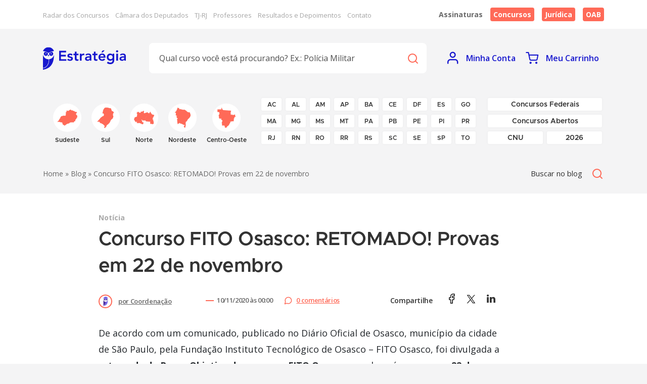

--- FILE ---
content_type: text/html; charset=UTF-8
request_url: https://www.estrategiaconcursos.com.br/blog/concurso-fito-osasco/
body_size: 236539
content:
<!doctype html>
<html lang="pt-BR">
  <head>
    <meta charset="UTF-8" />
    <meta http-equiv="x-ua-compatible" content="ie=edge">
    <meta name="viewport" content="width=device-width, initial-scale=1.0" />
        <meta name="robots" content="all">
    <meta name="p:domain_verify" content="2c71a6e956bf9fef5a576ed4c7745775">
    <meta name="google-site-verification" content="5BXBMvH03HS1LPAegjOMxk9SLIhrhuuPn4mc9v_uHLI">
    <meta name="msvalidate.01" content="5DBE51D4BD1326180B011BCB9371E177">
          <meta property="og:image" content="https://dhg1h5j42swfq.cloudfront.net/2019/11/03173946/FITO-OSASCO.jpg" />
    
    <!-- Google Fonts -->
    <link rel="preload" as="font" type="font/ttf" href="https://www.estrategiaconcursos.com.br/blog/wp-content/themes/estrategia2022/assets/fonts/icomoon.ttf">
    <link rel="preload" as="font" type="font/ttf" href="https://www.estrategiaconcursos.com.br/blog/wp-content/themes/estrategia2022/assets/fonts/Metropolis-SemiBold.otf">

    <link rel="preconnect" href="https://fonts.googleapis.com">
    <link rel="preconnect" href="https://fonts.gstatic.com" crossorigin>
    <link rel="preload" as="font" href="https://fonts.googleapis.com/css2?family=Open+Sans:wght@400;600;700&display=swap" crossorigin media="screen">
    <link rel="stylesheet" href="https://fonts.googleapis.com/css2?family=Open+Sans:wght@400;600;700&display=swap" crossorigin media="screen">

    <!-- Chrome, Firefox OS and Opera -->  <meta name="theme-color" content="#fff"> 
    <!-- Windows Phone --> <meta name="msapplication-navbutton-color" content="#fff"> 
    <!-- iOS Safari --> <meta name="apple-mobile-web-app-capable" content="yes"> <meta name="apple-mobile-web-app-status-bar-style" content="#fff">

    <meta name='robots' content='index, follow, max-image-preview:large, max-snippet:-1, max-video-preview:-1' />

	<!-- This site is optimized with the Yoast SEO Premium plugin v26.6 (Yoast SEO v26.6) - https://yoast.com/wordpress/plugins/seo/ -->
	<title>Concurso FITO Osasco: RETOMADO! Provas em 22 de novembro</title>
	<meta name="description" content="Concurso FITO Osasco: órgão publica edital de retomada para dois cargos de nível médio e superior, ofertando 157 vagas. Provas em novembro." />
	<link rel="canonical" href="https://www.estrategiaconcursos.com.br/blog/concurso-fito-osasco/" />
	<meta property="og:locale" content="pt_BR" />
	<meta property="og:type" content="article" />
	<meta property="og:title" content="Concurso FITO Osasco: RETOMADO! Provas em 22 de novembro" />
	<meta property="og:description" content="Concurso FITO Osasco: órgão publica edital de retomada para dois cargos de nível médio e superior, ofertando 157 vagas. Provas em novembro." />
	<meta property="og:url" content="https://www.estrategiaconcursos.com.br/blog/concurso-fito-osasco/" />
	<meta property="og:site_name" content="Estratégia Concursos" />
	<meta property="article:author" content="https://www.facebook.com/EstrategiaConcursos" />
	<meta property="article:published_time" content="2020-11-10T03:00:00+00:00" />
	<meta property="article:modified_time" content="2020-12-09T17:53:35+00:00" />
	<meta property="og:image" content="https://dhg1h5j42swfq.cloudfront.net/2019/11/03173946/FITO-OSASCO.jpg" />
	<meta property="og:image:width" content="1200" />
	<meta property="og:image:height" content="628" />
	<meta property="og:image:type" content="image/jpeg" />
	<meta name="author" content="Coordenação" />
	<meta name="twitter:card" content="summary_large_image" />
	<meta name="twitter:creator" content="@EstratConcursos" />
	<meta name="twitter:site" content="@EstratConcursos" />
	<meta name="twitter:label1" content="Written by" />
	<meta name="twitter:data1" content="Coordenação" />
	<meta name="twitter:label2" content="Est. reading time" />
	<meta name="twitter:data2" content="8 minutos" />
	<script type="application/ld+json" class="yoast-schema-graph">{"@context":"https://schema.org","@graph":[{"@type":"NewsArticle","@id":"https://www.estrategiaconcursos.com.br/blog/concurso-fito-osasco/#article","isPartOf":{"@id":"https://www.estrategiaconcursos.com.br/blog/concurso-fito-osasco/"},"author":{"name":"Coordenação","@id":"https://www.estrategiaconcursos.com.br/blog/#/schema/person/b4a388c97673c5f483d72185668afa1f"},"headline":"Concurso FITO Osasco: RETOMADO! Provas em 22 de novembro","datePublished":"2020-11-10T03:00:00+00:00","dateModified":"2020-12-09T17:53:35+00:00","mainEntityOfPage":{"@id":"https://www.estrategiaconcursos.com.br/blog/concurso-fito-osasco/"},"wordCount":1589,"commentCount":0,"publisher":{"@id":"https://www.estrategiaconcursos.com.br/blog/#organization"},"image":{"@id":"https://www.estrategiaconcursos.com.br/blog/concurso-fito-osasco/#primaryimage"},"thumbnailUrl":"https://dhg1h5j42swfq.cloudfront.net/2019/11/03173946/FITO-OSASCO.jpg","articleSection":["Educação","Executivo (Administrativa)"],"inLanguage":"pt-BR","potentialAction":[{"@type":"CommentAction","name":"Comment","target":["https://www.estrategiaconcursos.com.br/blog/concurso-fito-osasco/#respond"]}],"copyrightYear":"2020","copyrightHolder":{"@id":"https://www.estrategiaconcursos.com.br/blog/#organization"}},{"@type":"WebPage","@id":"https://www.estrategiaconcursos.com.br/blog/concurso-fito-osasco/","url":"https://www.estrategiaconcursos.com.br/blog/concurso-fito-osasco/","name":"Concurso FITO Osasco: RETOMADO! Provas em 22 de novembro","isPartOf":{"@id":"https://www.estrategiaconcursos.com.br/blog/#website"},"primaryImageOfPage":{"@id":"https://www.estrategiaconcursos.com.br/blog/concurso-fito-osasco/#primaryimage"},"image":{"@id":"https://www.estrategiaconcursos.com.br/blog/concurso-fito-osasco/#primaryimage"},"thumbnailUrl":"https://dhg1h5j42swfq.cloudfront.net/2019/11/03173946/FITO-OSASCO.jpg","datePublished":"2020-11-10T03:00:00+00:00","dateModified":"2020-12-09T17:53:35+00:00","description":"Concurso FITO Osasco: órgão publica edital de retomada para dois cargos de nível médio e superior, ofertando 157 vagas. Provas em novembro.","breadcrumb":{"@id":"https://www.estrategiaconcursos.com.br/blog/concurso-fito-osasco/#breadcrumb"},"inLanguage":"pt-BR","potentialAction":[{"@type":"ReadAction","target":["https://www.estrategiaconcursos.com.br/blog/concurso-fito-osasco/"]}]},{"@type":"ImageObject","inLanguage":"pt-BR","@id":"https://www.estrategiaconcursos.com.br/blog/concurso-fito-osasco/#primaryimage","url":"https://dhg1h5j42swfq.cloudfront.net/2019/11/03173946/FITO-OSASCO.jpg","contentUrl":"https://dhg1h5j42swfq.cloudfront.net/2019/11/03173946/FITO-OSASCO.jpg","width":1200,"height":628,"caption":"Fito Osasco"},{"@type":"BreadcrumbList","@id":"https://www.estrategiaconcursos.com.br/blog/concurso-fito-osasco/#breadcrumb","itemListElement":[{"@type":"ListItem","position":1,"name":"Início","item":"https://www.estrategiaconcursos.com.br/blog/"},{"@type":"ListItem","position":2,"name":"Concurso FITO Osasco: RETOMADO! Provas em 22 de novembro"}]},{"@type":"WebSite","@id":"https://www.estrategiaconcursos.com.br/blog/#website","url":"https://www.estrategiaconcursos.com.br/blog/","name":"Estratégia Concursos","description":"O blog da Estratégia Concursos traz notícias sobre concursos e artigos de professores oferecendo cursos para concursos (pdf + videaulas) no site.","publisher":{"@id":"https://www.estrategiaconcursos.com.br/blog/#organization"},"potentialAction":[{"@type":"SearchAction","target":{"@type":"EntryPoint","urlTemplate":"https://www.estrategiaconcursos.com.br/blog/?s={search_term_string}"},"query-input":{"@type":"PropertyValueSpecification","valueRequired":true,"valueName":"search_term_string"}}],"inLanguage":"pt-BR"},{"@type":"Organization","@id":"https://www.estrategiaconcursos.com.br/blog/#organization","name":"Estratégia Concursos","url":"https://www.estrategiaconcursos.com.br/blog/","logo":{"@type":"ImageObject","inLanguage":"pt-BR","@id":"https://www.estrategiaconcursos.com.br/blog/#/schema/logo/image/","url":"https://dhg1h5j42swfq.cloudfront.net/2025/06/03203428/logo_concursos-1.jpg","contentUrl":"https://dhg1h5j42swfq.cloudfront.net/2025/06/03203428/logo_concursos-1.jpg","width":230,"height":60,"caption":"Estratégia Concursos"},"image":{"@id":"https://www.estrategiaconcursos.com.br/blog/#/schema/logo/image/"},"sameAs":["https://x.com/EstratConcursos"]},{"@type":"Person","@id":"https://www.estrategiaconcursos.com.br/blog/#/schema/person/b4a388c97673c5f483d72185668afa1f","name":"Coordenação","image":{"@type":"ImageObject","inLanguage":"pt-BR","@id":"https://www.estrategiaconcursos.com.br/blog/#/schema/person/image/","url":"https://secure.gravatar.com/avatar/b720319e4c9a967eb58678d110f4fe35452fc5d5f97b202bac7b8acceb18c6ad?s=96&d=mm&r=g","contentUrl":"https://secure.gravatar.com/avatar/b720319e4c9a967eb58678d110f4fe35452fc5d5f97b202bac7b8acceb18c6ad?s=96&d=mm&r=g","caption":"Coordenação"},"sameAs":["https://www.facebook.com/EstrategiaConcursos","https://x.com/EstratConcursos"],"url":"https://www.estrategiaconcursos.com.br/blog/author/estrategia2013/"}]}</script>
	<!-- / Yoast SEO Premium plugin. -->


<link rel="amphtml" href="https://www.estrategiaconcursos.com.br/blog/concurso-fito-osasco/amp/" /><meta name="generator" content="AMP for WP 1.1.9"/><link rel="alternate" type="application/rss+xml" title="Feed de comentários para Estratégia Concursos &raquo; Concurso FITO Osasco: RETOMADO! Provas em 22 de novembro" href="https://www.estrategiaconcursos.com.br/blog/concurso-fito-osasco/feed/" />
<link rel="alternate" title="oEmbed (JSON)" type="application/json+oembed" href="https://www.estrategiaconcursos.com.br/blog/wp-json/oembed/1.0/embed?url=https%3A%2F%2Fwww.estrategiaconcursos.com.br%2Fblog%2Fconcurso-fito-osasco%2F" />
<link rel="alternate" title="oEmbed (XML)" type="text/xml+oembed" href="https://www.estrategiaconcursos.com.br/blog/wp-json/oembed/1.0/embed?url=https%3A%2F%2Fwww.estrategiaconcursos.com.br%2Fblog%2Fconcurso-fito-osasco%2F&#038;format=xml" />
<style id='wp-img-auto-sizes-contain-inline-css' type='text/css'>
img:is([sizes=auto i],[sizes^="auto," i]){contain-intrinsic-size:3000px 1500px}
/*# sourceURL=wp-img-auto-sizes-contain-inline-css */
</style>
<style id='wp-emoji-styles-inline-css' type='text/css'>

	img.wp-smiley, img.emoji {
		display: inline !important;
		border: none !important;
		box-shadow: none !important;
		height: 1em !important;
		width: 1em !important;
		margin: 0 0.07em !important;
		vertical-align: -0.1em !important;
		background: none !important;
		padding: 0 !important;
	}
/*# sourceURL=wp-emoji-styles-inline-css */
</style>
<style id='wp-block-library-inline-css' type='text/css'>
:root{--wp-block-synced-color:#7a00df;--wp-block-synced-color--rgb:122,0,223;--wp-bound-block-color:var(--wp-block-synced-color);--wp-editor-canvas-background:#ddd;--wp-admin-theme-color:#007cba;--wp-admin-theme-color--rgb:0,124,186;--wp-admin-theme-color-darker-10:#006ba1;--wp-admin-theme-color-darker-10--rgb:0,107,160.5;--wp-admin-theme-color-darker-20:#005a87;--wp-admin-theme-color-darker-20--rgb:0,90,135;--wp-admin-border-width-focus:2px}@media (min-resolution:192dpi){:root{--wp-admin-border-width-focus:1.5px}}.wp-element-button{cursor:pointer}:root .has-very-light-gray-background-color{background-color:#eee}:root .has-very-dark-gray-background-color{background-color:#313131}:root .has-very-light-gray-color{color:#eee}:root .has-very-dark-gray-color{color:#313131}:root .has-vivid-green-cyan-to-vivid-cyan-blue-gradient-background{background:linear-gradient(135deg,#00d084,#0693e3)}:root .has-purple-crush-gradient-background{background:linear-gradient(135deg,#34e2e4,#4721fb 50%,#ab1dfe)}:root .has-hazy-dawn-gradient-background{background:linear-gradient(135deg,#faaca8,#dad0ec)}:root .has-subdued-olive-gradient-background{background:linear-gradient(135deg,#fafae1,#67a671)}:root .has-atomic-cream-gradient-background{background:linear-gradient(135deg,#fdd79a,#004a59)}:root .has-nightshade-gradient-background{background:linear-gradient(135deg,#330968,#31cdcf)}:root .has-midnight-gradient-background{background:linear-gradient(135deg,#020381,#2874fc)}:root{--wp--preset--font-size--normal:16px;--wp--preset--font-size--huge:42px}.has-regular-font-size{font-size:1em}.has-larger-font-size{font-size:2.625em}.has-normal-font-size{font-size:var(--wp--preset--font-size--normal)}.has-huge-font-size{font-size:var(--wp--preset--font-size--huge)}.has-text-align-center{text-align:center}.has-text-align-left{text-align:left}.has-text-align-right{text-align:right}.has-fit-text{white-space:nowrap!important}#end-resizable-editor-section{display:none}.aligncenter{clear:both}.items-justified-left{justify-content:flex-start}.items-justified-center{justify-content:center}.items-justified-right{justify-content:flex-end}.items-justified-space-between{justify-content:space-between}.screen-reader-text{border:0;clip-path:inset(50%);height:1px;margin:-1px;overflow:hidden;padding:0;position:absolute;width:1px;word-wrap:normal!important}.screen-reader-text:focus{background-color:#ddd;clip-path:none;color:#444;display:block;font-size:1em;height:auto;left:5px;line-height:normal;padding:15px 23px 14px;text-decoration:none;top:5px;width:auto;z-index:100000}html :where(.has-border-color){border-style:solid}html :where([style*=border-top-color]){border-top-style:solid}html :where([style*=border-right-color]){border-right-style:solid}html :where([style*=border-bottom-color]){border-bottom-style:solid}html :where([style*=border-left-color]){border-left-style:solid}html :where([style*=border-width]){border-style:solid}html :where([style*=border-top-width]){border-top-style:solid}html :where([style*=border-right-width]){border-right-style:solid}html :where([style*=border-bottom-width]){border-bottom-style:solid}html :where([style*=border-left-width]){border-left-style:solid}html :where(img[class*=wp-image-]){height:auto;max-width:100%}:where(figure){margin:0 0 1em}html :where(.is-position-sticky){--wp-admin--admin-bar--position-offset:var(--wp-admin--admin-bar--height,0px)}@media screen and (max-width:600px){html :where(.is-position-sticky){--wp-admin--admin-bar--position-offset:0px}}
/*wp_block_styles_on_demand_placeholder:6977a2fc71f90*/
/*# sourceURL=wp-block-library-inline-css */
</style>
<link rel='stylesheet' id='page-list-style-css' href='https://www.estrategiaconcursos.com.br/blog/wp-content/plugins/page-list/css/page-list.css?ver=5.9' type='text/css' media='all' />
<link rel='stylesheet' id='wp-polls-css' href='https://www.estrategiaconcursos.com.br/blog/wp-content/plugins/wp-polls/polls-css.css?ver=2.77.3' type='text/css' media='all' />
<style id='wp-polls-inline-css' type='text/css'>
.wp-polls .pollbar {
	margin: 1px;
	font-size: 6px;
	line-height: 8px;
	height: 8px;
	background-image: url('https://www.estrategiaconcursos.com.br/blog/wp-content/plugins/wp-polls/images/default/pollbg.gif');
	border: 1px solid #c8c8c8;
}

/*# sourceURL=wp-polls-inline-css */
</style>
<link rel='stylesheet' id='bootstrapRebootCss-css' href='https://www.estrategiaconcursos.com.br/blog/wp-content/themes/estrategia2022/assets/add/bootstrap/css/bootstrap-reboot.min.css?ver=6.9' type='text/css' media='screen' />
<link rel='stylesheet' id='bootstrapCss-css' href='https://www.estrategiaconcursos.com.br/blog/wp-content/themes/estrategia2022/assets/add/bootstrap/css/bootstrap-grid.min.css?ver=6.9' type='text/css' media='screen' />
<link rel='stylesheet' id='slickCss-css' href='https://www.estrategiaconcursos.com.br/blog/wp-content/themes/estrategia2022/assets/add/slick/slick.css?ver=6.9' type='text/css' media='screen' />
<link rel='stylesheet' id='slickThemeCss-css' href='https://www.estrategiaconcursos.com.br/blog/wp-content/themes/estrategia2022/assets/add/slick/slick-theme.css?ver=6.9' type='text/css' media='screen' />
<link rel='stylesheet' id='venoboxCss-css' href='https://www.estrategiaconcursos.com.br/blog/wp-content/themes/estrategia2022/assets/add/venobox/venobox.css?ver=6.9' type='text/css' media='screen' />
<link rel='stylesheet' id='mainCss-css' href='https://www.estrategiaconcursos.com.br/blog/wp-content/themes/estrategia2022/assets/css/main.css?ver=6.9' type='text/css' media='screen' />
<link rel='stylesheet' id='boxesSingleCss-css' href='https://www.estrategiaconcursos.com.br/blog/wp-content/themes/estrategia2022/assets/css/boxes-single.css?ver=6.9' type='text/css' media='screen' />
<script type="text/javascript" src="https://www.estrategiaconcursos.com.br/blog/wp-includes/js/jquery/jquery.min.js?ver=3.7.1" id="jquery-core-js"></script>
<script type="text/javascript" async='async' src="https://www.estrategiaconcursos.com.br/blog/wp-includes/js/jquery/jquery-migrate.min.js?ver=3.4.1" id="jquery-migrate-js"></script>
<link rel="https://api.w.org/" href="https://www.estrategiaconcursos.com.br/blog/wp-json/" /><link rel="alternate" title="JSON" type="application/json" href="https://www.estrategiaconcursos.com.br/blog/wp-json/wp/v2/posts/435792" /><link rel="EditURI" type="application/rsd+xml" title="RSD" href="https://www.estrategiaconcursos.com.br/blog/xmlrpc.php?rsd" />
<meta name="generator" content="WordPress 6.9" />
<link rel='shortlink' href='https://www.estrategiaconcursos.com.br/blog/?p=435792' />
<!-- Start Alexa Certify Javascript -->
<script type="text/javascript">
_atrk_opts = { atrk_acct:"TSSLl1aQibl0kU", domain:"estrategiaconcursos.com.br",dynamic: true};
(function() { var as = document.createElement('script'); as.type = 'text/javascript'; as.async = true; as.src = "https://d31qbv1cthcecs.cloudfront.net/atrk.js"; var s = document.getElementsByTagName('script')[0];s.parentNode.insertBefore(as, s); })();
</script>
<noscript><img src="https://d5nxst8fruw4z.cloudfront.net/atrk.gif?account=TSSLl1aQibl0kU" style="display:none" height="1" width="1" alt="" /></noscript>
<!-- End Alexa Certify Javascript -->
<style class='wp-fonts-local' type='text/css'>
@font-face{font-family:Manrope;font-style:normal;font-weight:200 800;font-display:fallback;src:url('https://www.estrategiaconcursos.com.br/blog/wp-content/themes/estrategia2022/assets/fonts/manrope/Manrope-VariableFont_wght.woff2') format('woff2');}
@font-face{font-family:"Fira Code";font-style:normal;font-weight:300 700;font-display:fallback;src:url('https://www.estrategiaconcursos.com.br/blog/wp-content/themes/estrategia2022/assets/fonts/fira-code/FiraCode-VariableFont_wght.woff2') format('woff2');}
</style>
		<style type="text/css" id="wp-custom-css">
			#cta-icon {
    display: flex;
    background: #444;
    border-radius: 5px;
    height: 34px;
    color: #fff;
    width: 100%;
    align-items: center;
    justify-content: center;
    padding: 0;
    -webkit-transition: all .3s;
    text-decoration: none;
    border: 1px solid #444;
    font-weight: 700;
		left: auto;
    position: relative;
    width: auto;
}


#cta-icon img {
    background: #fff;
    height: 32px;
	  width: auto;
    position: relative;
    left: 0;
    border-top-left-radius: 5px;
    border-bottom-left-radius: 5px;
}

#cta-icon span {
	 display: inline-block;
    width: 100%;
    font-size: 14px;
        text-align:center;
      line-height: normal;
	padding: 0;
    text-transform: none;
}

#cta-icon:hover {
    background-color: #444!important;
}

h1.wp-block-heading.has-background, h2.wp-block-heading.has-background, h3.wp-block-heading.has-background, h4.wp-block-heading.has-background, h5.wp-block-heading.has-background, h6.wp-block-heading.has-background {
    padding: 1em;
    line-height: 1.4;
}

.has-luminous-vivid-amber-background-color {
    background-color:#fcb900!important;
	    padding: 1em 2em;
}

.has-very-light-gray-to-cyan-bluish-gray-gradient-background {
		background: linear-gradient(135deg, rgb(238, 238, 238) 0%, rgb(169, 184, 195) 100%);
}

.has-medium-font-size {
    font-size: 16px;
}

@media only screen and (max-width: 600px) {
#cta-icon {
 height: 50px;
}
#cta-icon span {
 font-size: 12px;
}
#cta-icon img {
    height: 48px;
}}

/* Tabelas Post */

.blog-post-ctt table {
	max-width: 100%;
	display: inline-block;
}

/* Editor Gutemberg ******/

.editor-styles-wrapper p { 
	font-size: 16px;
  line-height: 26px;
}

		</style>
		
    <script type="text/javascript" id="getSelo" src="https://a248.e.akamai.net/f/248/52872/0s/img.ebit.com.br/ebitBR/selo-ebit/js/getSelo.js?50059" defer></script>
    <script defer>(function (w,i,d,g,e,t,s){w[d] = w[d]||[];t= i.createElement(g); t.async=1;t.src=e;s=i.getElementsByTagName(g)[0];s.parentNode.insertBefore(t, s); })(window, document, "_gscq","script","//widgets.getsitecontrol.com/40587/script.js");</script>
    <script src="/js/utm.js" defer></script>
    <script src="/js/affiliate.js" defer></script>
    <script src="https://cdn.onesignal.com/sdks/OneSignalSDK.js" defer></script>
    <script defer> var OneSignal = window.OneSignal || []; OneSignal.push(function(){OneSignal.init({appId: "a514519b-a99f-43b6-9582-c2df11ed261b",});});</script>
    
    
  </head>
  <body class="wp-singular post-template-default single single-post postid-435792 single-format-standard wp-theme-estrategia2022">

    <div id="link-home"></div>
    <nav class="nav-top d-none d-lg-block">
    <div class="container">
      <div class="nav-top-inner">
        <div class="nav-top-inner-links">
          <a href="https://www.estrategiaconcursos.com.br/blog/mapa-concursos/" aria-label="Radar dos Concursos">Radar dos Concursos</a>
          <a href="https://www.estrategiaconcursos.com.br/blog/concurso-camara-dos-deputados/">Câmara dos Deputados</a>
          <a href="https://www.estrategiaconcursos.com.br/blog/concurso-tj-rj/">TJ-RJ</a>
          <a href="https://www.estrategiaconcursos.com.br/professores">Professores</a>
          <a href="https://www.estrategiaconcursos.com.br/resultados-e-depoimentos">Resultados e Depoimentos</a>
          <a href="https://estrategiaeducacional.zendesk.com/hc/pt-br">Contato</a>
        </div>
        <div class="nav-top-inner-links2">
          <strong>Assinaturas</strong>

                      <a href="https://www.estrategiaconcursos.com.br/assinaturas" class="highlight">Concursos</a>
          
          <span class="highlight">
          Jurídica
            <ul>
              <li>
                <a href="https://www.estrategiaconcursos.com.br/assinaturas-ecj/">Assinatura</a>
              </li>
              <li>
                <a href="https://www.estrategiaconcursos.com.br/pacotes-ecj/">Pacotes Avulsos</a>
              </li>
            </ul>
          </span>
          <a href="https://oab.estrategiaeducacional.com.br" class="highlight">OAB</a>
        </div>
      </div>
    </div>
</nav>
<header class="main-header">
    <div class="container">
        <div class="row align-items-center">

          <div class="col-12">
            <div class="main-header-inner">
              <div class="col-logo">
                                      <a href="https://www.estrategiaconcursos.com.br/" class="site-brand">
                      <?xml version="1.0" encoding="UTF-8"?>
		<svg width="164px" height="45px" viewBox="0 0 164 45" version="1.1" xmlns="http://www.w3.org/2000/svg" xmlns:xlink="http://www.w3.org/1999/xlink">
		    <title>Estratégia Concursos</title>
		    <defs>
		        <polygon id="path-1" points="0 45 163.994923 45 163.994923 0.401931818 0 0.401931818"></polygon>
		    </defs>
		    <g id="Home" stroke="none" stroke-width="1" fill="none" fill-rule="evenodd">
		        <g id="home-desktop" transform="translate(-164.000000, -82.000000)">
		            <g id="logo-completo" transform="translate(164.000000, 72.000000)">
		                <polygon id="Fill-1" fill="#1717CE" points="31.9194631 17.5853659 45.6997051 17.5853659 45.6997051 20.7662979 35.621454 20.7662979 35.621454 25.6220051 45.1707 25.6220051 45.1707 28.8029372 35.621454 28.8029372 35.621454 34.1605313 46.2281879 34.1605313 46.2281879 37.3414634 31.9194631 37.3414634"></polygon>
		                <g id="Group-27" transform="translate(0.000000, 10.000000)">
		                    <path d="M56.4686019,17.0845057 C55.8019393,16.1451307 54.9067938,15.6746761 53.7831653,15.6746761 C53.3267071,15.6746761 52.8788805,15.789733 52.4401932,16.020358 C52.0020136,16.2499602 51.7831777,16.6247898 51.7831777,17.1417784 C51.7831777,17.5641648 51.9644409,17.870983 52.3264594,18.0627443 C52.6879703,18.2545057 53.1449362,18.418142 53.697865,18.5521193 C54.2497783,18.686608 54.8448495,18.8251875 55.4830786,18.969392 C56.1208,19.1130852 56.7158712,19.333483 57.2682923,19.6305852 C57.8207133,19.9287102 58.2776793,20.3357557 58.6396978,20.8532557 C59.0012087,21.3717784 59.1829796,22.0815511 59.1829796,22.9825739 C59.1829796,23.8074034 59.0062861,24.5033693 58.6544223,25.0689375 C58.3010353,25.6345057 57.8445771,26.0896193 57.2830167,26.4353011 C56.7209486,26.780983 56.0872892,27.030017 55.3830539,27.1834261 C54.6783108,27.3368352 53.9735678,27.4135398 53.2688248,27.4135398 C52.2025709,27.4135398 51.2216173,27.2596193 50.3264718,26.9533125 C49.4313263,26.6464943 48.6311282,26.0896193 47.9268929,25.284733 L50.2127381,23.126267 C50.6504099,23.6258693 51.1215926,24.0329148 51.6262861,24.3494489 C52.1309796,24.6654716 52.7448372,24.8245057 53.469382,24.8245057 C53.7161437,24.8245057 53.9735678,24.795358 54.2401313,24.7375739 C54.5072025,24.6803011 54.7544718,24.5846761 54.9829548,24.4496761 C55.2114378,24.3162102 55.3977783,24.1479716 55.5404533,23.9464943 C55.6831282,23.745017 55.7547195,23.5103011 55.7547195,23.2418352 C55.7547195,22.7626875 55.5729486,22.4072898 55.2114378,22.1771761 C54.8499269,21.9470625 54.3924533,21.7604148 53.8405399,21.6162102 C53.2876111,21.472517 52.6925399,21.3380284 52.0553263,21.2132557 C51.4165895,21.0889943 50.8215183,20.887517 50.269605,20.6093352 C49.7166762,20.3311534 49.2597102,19.9430284 48.8981994,19.4439375 C48.5361808,18.9458693 48.3554254,18.2545057 48.3554254,17.3724034 C48.3554254,16.605358 48.512317,15.9385398 48.826608,15.3724602 C49.1408991,14.806892 49.5552149,14.3420625 50.0690477,13.9774602 C50.583896,13.6133693 51.1738898,13.3449034 51.8410601,13.1720625 C52.5072149,12.9992216 53.1830167,12.9128011 53.8689734,12.9128011 C54.783413,12.9128011 55.6876978,13.0708125 56.5833511,13.387858 C57.4779889,13.704392 58.2015183,14.2459261 58.7539393,15.0129716 L56.4686019,17.0845057 Z" id="Fill-2" fill="#1717CE"></path>
		                    <path d="M60.2389771,16.1926364 L60.2389771,13.2579205 L63.0670885,13.2579205 L63.0670885,9.25854545 L66.4953486,9.25854545 L66.4953486,13.2579205 L70.2663331,13.2579205 L70.2663331,16.1926364 L66.4953486,16.1926364 L66.4953486,22.2343977 C66.4953486,22.92525 66.6238068,23.4718977 66.881231,23.8743409 C67.1381474,24.2778068 67.6474105,24.4787727 68.4095282,24.4787727 C68.7136644,24.4787727 69.0477573,24.4460455 69.4097759,24.3780341 C69.7707789,24.3110455 70.0566365,24.2011023 70.2663331,24.0471818 L70.2663331,26.9532614 C69.9043146,27.1255909 69.4615653,27.24525 68.9380854,27.31275 C68.4140978,27.38025 67.9520545,27.4134886 67.5524632,27.4134886 C66.6385313,27.4134886 65.8906303,27.31275 65.3097759,27.1117841 C64.7289214,26.9097955 64.2714477,26.6029773 63.9383703,26.1908182 C63.6052929,25.7781477 63.3768099,25.2657614 63.2534291,24.6516136 C63.1285251,24.0379773 63.0670885,23.3282045 63.0670885,22.5222955 L63.0670885,16.1926364 L60.2389771,16.1926364 Z" id="Fill-4" fill="#1717CE"></path>
		                    <path d="M72.9517697,13.257767 L76.3800297,13.257767 L76.3800297,15.444358 L76.4368966,15.444358 C76.8177015,14.6389602 77.3604755,14.015608 78.0652186,13.5743011 C78.7694539,13.1335057 79.5792991,12.9125966 80.4937387,12.9125966 C80.7029276,12.9125966 80.9075467,12.9320284 81.1075963,12.9703807 C81.3076458,13.0092443 81.5117573,13.0562898 81.7214539,13.1140739 L81.7214539,16.4517443 C81.436104,16.3750398 81.1548161,16.3131648 80.8791133,16.2645852 C80.6029028,16.2170284 80.3312619,16.192483 80.0652062,16.192483 C79.2655158,16.192483 78.6222093,16.3412898 78.1368099,16.638392 C77.6509028,16.9360057 77.2792372,17.2765739 77.0228285,17.6600966 C76.7654043,18.0436193 76.594296,18.427142 76.5084879,18.8106648 C76.4226799,19.1946989 76.3800297,19.4825966 76.3800297,19.6738466 L76.3800297,27.0686761 L72.9517697,27.0686761 L72.9517697,13.257767 Z" id="Fill-6" fill="#1717CE"></path>
		                    <path d="M92.4343096,20.8823011 L91.7199195,20.8823011 C91.2436594,20.8823011 90.7100248,20.901733 90.120031,20.9400852 C89.5295294,20.9784375 88.9730464,21.0694602 88.4490588,21.2131534 C87.9250712,21.357358 87.482322,21.5685511 87.1208111,21.8462216 C86.7582848,22.1249148 86.5780372,22.5130398 86.5780372,23.0116193 C86.5780372,23.3383807 86.6491207,23.6109375 86.7923034,23.8318466 C86.9349783,24.0522443 87.1208111,24.238892 87.3487864,24.3928125 C87.5777771,24.5462216 87.8346935,24.6566761 88.1205511,24.7236648 C88.4059009,24.7911648 88.6917585,24.8244034 88.9776161,24.8244034 C90.1586192,24.8244034 91.0293932,24.5416193 91.5914613,23.9755398 C92.1530217,23.4099716 92.4343096,22.6378125 92.4343096,21.6595739 L92.4343096,20.8823011 Z M92.6343591,25.1695739 L92.5485511,25.1695739 C92.0529969,25.9560511 91.4249226,26.5262216 90.6633127,26.881108 C89.901195,27.2365057 89.0629164,27.4134375 88.1494923,27.4134375 C87.5204025,27.4134375 86.9060372,27.3275284 86.306904,27.1546875 C85.7067554,26.9818466 85.1731207,26.7230966 84.7065077,26.3774148 C84.239387,26.0327557 83.8636594,25.6011648 83.5783096,25.0831534 C83.292452,24.565142 83.1497771,23.9612216 83.1497771,23.2703693 C83.1497771,22.5222443 83.282805,21.8850852 83.5498762,21.357358 C83.8159319,20.8296307 84.1728731,20.3888352 84.6206997,20.0334375 C85.0680186,19.6785511 85.5874365,19.3962784 86.1779381,19.1850852 C86.7679319,18.9744034 87.3822972,18.8158807 88.0205263,18.7100284 C88.6582477,18.6051989 89.3010464,18.5376989 89.9484149,18.5085511 C90.596291,18.4804261 91.2055789,18.4650852 91.7772941,18.4650852 L92.6343591,18.4650852 L92.6343591,18.0917898 C92.6343591,17.228608 92.3388545,16.5812216 91.7483529,16.1496307 C91.1578514,15.7175284 90.4058885,15.5022443 89.4919567,15.5022443 C88.7674118,15.5022443 88.0916099,15.6316193 87.4635356,15.8903693 C86.8349536,16.1496307 86.2921796,16.4999148 85.8352136,16.9407102 L84.0352755,15.1284375 C84.7968854,14.3419602 85.6874613,13.776392 86.7064954,13.4307102 C87.7250217,13.0855398 88.7775666,12.9126989 89.8636223,12.9126989 C90.8344211,12.9126989 91.6528978,13.0231534 92.3195604,13.2435511 C92.9862229,13.4644602 93.538644,13.7472443 93.9768235,14.0929261 C94.4144954,14.4370739 94.7526502,14.8359375 94.9907802,15.2864489 C95.2289102,15.7374716 95.4005263,16.1925852 95.5051207,16.6528125 C95.6097152,17.1135511 95.6716594,17.5594602 95.6909536,17.9910511 C95.7097399,18.4221307 95.7198947,18.8015625 95.7198947,19.1273011 L95.7198947,27.0687784 L92.6343591,27.0687784 L92.6343591,25.1695739 Z" id="Fill-8" fill="#1717CE"></path>
		                    <path d="M97.8047765,16.1926364 L97.8047765,13.2579205 L100.632888,13.2579205 L100.632888,9.25854545 L104.061148,9.25854545 L104.061148,13.2579205 L107.832133,13.2579205 L107.832133,16.1926364 L104.061148,16.1926364 L104.061148,22.2343977 C104.061148,22.92525 104.189606,23.4718977 104.44703,23.8743409 C104.703947,24.2778068 105.21321,24.4787727 105.975328,24.4787727 C106.279464,24.4787727 106.613557,24.4460455 106.975575,24.3780341 C107.336578,24.3110455 107.622436,24.2011023 107.832133,24.0471818 L107.832133,26.9532614 C107.470114,27.1255909 107.027365,27.24525 106.503885,27.31275 C105.979897,27.38025 105.517854,27.4134886 105.118263,27.4134886 C104.204331,27.4134886 103.45643,27.31275 102.875575,27.1117841 C102.294721,26.9097955 101.837247,26.6029773 101.50417,26.1908182 C101.171092,25.7781477 100.942609,25.2657614 100.819228,24.6516136 C100.694324,24.0379773 100.632888,23.3282045 100.632888,22.5222955 L100.632888,16.1926364 L97.8047765,16.1926364 Z" id="Fill-10" fill="#1717CE"></path>
		                    <path d="M118.258674,6.69794318 L122.1439,6.69794318 L118.115999,10.8415227 L115.43107,10.8415227 L118.258674,6.69794318 Z M120.287095,18.7819773 C120.267801,17.7658977 119.954017,16.9651023 119.344729,16.3801023 C118.734426,15.7945909 117.887516,15.5020909 116.801968,15.5020909 C115.773287,15.5020909 114.95938,15.7997045 114.359231,16.3939091 C113.75959,16.9891364 113.392494,17.7853295 113.259466,18.7819773 L120.287095,18.7819773 Z M113.259466,21.3715227 C113.373708,22.4075455 113.773807,23.2129432 114.459763,23.7887386 C115.144705,24.3640227 115.973336,24.6514091 116.944643,24.6514091 C117.802215,24.6514091 118.520667,24.4744773 119.101522,24.1190795 C119.682376,23.7647045 120.19164,23.3182841 120.629819,22.7813523 L123.086773,24.6514091 C122.287082,25.6495909 121.391429,26.3588523 120.401336,26.7807273 C119.411243,27.2026023 118.373423,27.4137955 117.287367,27.4137955 C116.259194,27.4137955 115.28738,27.2409545 114.373955,26.8957841 C113.459516,26.5501023 112.668965,26.0612386 112.00281,25.4286818 C111.33564,24.7956136 110.807082,24.0326591 110.417138,23.1408409 C110.026178,22.2490227 109.831206,21.2569773 109.831206,20.1631705 C109.831206,19.0693636 110.026178,18.0773182 110.417138,17.1855 C110.807082,16.2936818 111.33564,15.5307273 112.00281,14.8976591 C112.668965,14.2651023 113.459516,13.7762386 114.373955,13.4305568 C115.28738,13.0853864 116.259194,12.9125455 117.287367,12.9125455 C118.239887,12.9125455 119.111169,13.0807841 119.901212,13.41675 C120.691763,13.7522045 121.367565,14.2364659 121.929633,14.8690227 C122.491194,15.5020909 122.929373,16.2839659 123.243664,17.213625 C123.558463,18.1448182 123.715355,19.2135682 123.715355,20.4219205 L123.715355,21.3715227 L113.259466,21.3715227 Z" id="Fill-12" fill="#1717CE"></path>
		                    <path d="M133.713465,16.020358 C133.103669,16.020358 132.551756,16.1205852 132.056202,16.3220625 C131.561155,16.5235398 131.1377,16.8017216 130.785329,17.1571193 C130.43245,17.5114943 130.156747,17.9430852 129.957205,18.4513807 C129.756648,18.9596761 129.657131,19.5211534 129.657131,20.1342784 C129.657131,20.6911534 129.756648,21.2086534 129.957205,21.6883125 C130.156747,22.1674602 130.437527,22.590358 130.799546,22.9539375 C131.161564,23.3180284 131.589589,23.6064375 132.085143,23.8171193 C132.580189,24.0283125 133.113316,24.1336534 133.684524,24.1336534 C134.313614,24.1336534 134.879744,24.0283125 135.384945,23.8171193 C135.889131,23.6064375 136.317663,23.323142 136.670035,22.968767 C137.022406,22.6138807 137.294047,22.1874034 137.48445,21.6883125 C137.674852,21.1892216 137.769799,20.6528011 137.769799,20.0770057 C137.769799,18.8686534 137.407781,17.8899034 136.684759,17.1417784 C135.960722,16.3936534 134.970629,16.020358 133.713465,16.020358 L133.713465,16.020358 Z M141.026443,13.2579716 L141.026443,25.8313807 C141.026443,27.0775739 140.874629,28.2051307 140.569985,29.2120057 C140.264833,30.2188807 139.793651,31.0723466 139.155929,31.7729148 C138.517193,32.4724602 137.712933,33.0139943 136.741626,33.397517 C135.77032,33.7810398 134.61775,33.9733125 133.284933,33.9733125 C132.008982,33.9733125 130.799546,33.8101875 129.657131,33.4844489 C128.514208,33.1581989 127.457093,32.5639943 126.486295,31.7008125 L128.542641,28.880642 C129.228598,29.5137102 129.94248,30.0030852 130.685304,30.348767 C131.428128,30.6934261 132.285193,30.8657557 133.256499,30.8657557 C134.074976,30.8657557 134.765502,30.7512102 135.32757,30.5210966 C135.889131,30.2904716 136.336957,29.9739375 136.670035,29.5714943 C137.003112,29.1690511 137.241242,28.6842784 137.384425,28.1181989 C137.527607,27.5526307 137.598691,26.9246761 137.598691,26.2338239 L137.598691,25.2269489 L137.541316,25.2269489 C137.045762,25.8983693 136.389254,26.4025739 135.57027,26.737517 C134.751285,27.0724602 133.913515,27.2406989 133.05645,27.2406989 C132.028276,27.2406989 131.094542,27.0535398 130.256772,26.6802443 C129.418493,26.3054148 128.700041,25.802233 128.099892,25.1696761 C127.500251,24.536608 127.038208,23.788483 126.71427,22.9253011 C126.390332,22.061608 126.228871,21.1416648 126.228871,20.1634261 C126.228871,19.1463239 126.381193,18.1977443 126.685837,17.3146193 C126.99048,16.4330284 127.438307,15.6654716 128.028809,15.0129716 C128.618802,14.3614943 129.328115,13.8480852 130.156747,13.473767 C130.985378,13.0999602 131.932313,12.9128011 132.999583,12.9128011 C133.970889,12.9128011 134.874666,13.1050739 135.712945,13.4885966 C136.551224,13.8721193 137.217378,14.4857557 137.712933,15.3289943 L137.769799,15.3289943 L137.769799,13.2579716 L141.026443,13.2579716 Z" id="Fill-14" fill="#1717CE"></path>
		                    <mask id="mask-2" fill="white">
		                        <use xlink:href="#path-1"></use>
		                    </mask>
		                    <g id="Clip-17"></g>
		                    <path d="M144.968892,27.0685227 L148.397152,27.0685227 L148.397152,13.2576136 L144.968892,13.2576136 L144.968892,27.0685227 Z M144.483492,8.56840909 C144.483492,8.01255682 144.688111,7.52778409 145.09735,7.115625 C145.507096,6.70295455 146.026006,6.496875 146.654588,6.496875 C147.28317,6.496875 147.811728,6.69375 148.24026,7.08647727 C148.668285,7.48022727 148.882551,7.97369318 148.882551,8.56840909 C148.882551,9.163125 148.668285,9.65710227 148.24026,10.0498295 C147.811728,10.4430682 147.28317,10.6399432 146.654588,10.6399432 C146.026006,10.6399432 145.507096,10.434375 145.09735,10.0211932 C144.688111,9.60954545 144.483492,9.12477273 144.483492,8.56840909 L144.483492,8.56840909 Z" id="Fill-16" fill="#1717CE" mask="url(#mask-2)"></path>
		                    <path d="M160.70949,20.8823011 L159.9951,20.8823011 C159.51884,20.8823011 158.985205,20.901733 158.395211,20.9400852 C157.80471,20.9784375 157.248227,21.0694602 156.724239,21.2131534 C156.200251,21.357358 155.757502,21.5685511 155.395991,21.8462216 C155.033465,22.1249148 154.853217,22.5130398 154.853217,23.0116193 C154.853217,23.3383807 154.924301,23.6109375 155.067484,23.8318466 C155.210159,24.0522443 155.395991,24.238892 155.623967,24.3928125 C155.852957,24.5462216 156.109874,24.6566761 156.395731,24.7236648 C156.681081,24.7911648 156.966939,24.8244034 157.252796,24.8244034 C158.433799,24.8244034 159.304573,24.5416193 159.866641,23.9755398 C160.428202,23.4099716 160.70949,22.6378125 160.70949,21.6595739 L160.70949,20.8823011 Z M160.909539,25.1695739 L160.823731,25.1695739 C160.328177,25.9560511 159.700103,26.5262216 158.938493,26.881108 C158.176375,27.2365057 157.338097,27.4134375 156.424672,27.4134375 C155.795583,27.4134375 155.181217,27.3275284 154.582084,27.1546875 C153.981936,26.9818466 153.448301,26.7230966 152.981688,26.3774148 C152.514567,26.0327557 152.13884,25.6011648 151.85349,25.0831534 C151.567632,24.565142 151.424957,23.9612216 151.424957,23.2703693 C151.424957,22.5222443 151.557985,21.8850852 151.825056,21.357358 C152.091112,20.8296307 152.448053,20.3888352 152.89588,20.0334375 C153.343199,19.6785511 153.862617,19.3962784 154.453118,19.1850852 C155.043112,18.9744034 155.657477,18.8158807 156.295707,18.7100284 C156.933428,18.6051989 157.576227,18.5376989 158.223595,18.5085511 C158.871471,18.4804261 159.480759,18.4650852 160.052474,18.4650852 L160.909539,18.4650852 L160.909539,18.0917898 C160.909539,17.228608 160.614035,16.5812216 160.023533,16.1496307 C159.433032,15.7175284 158.681069,15.5022443 157.767137,15.5022443 C157.042592,15.5022443 156.36679,15.6316193 155.738716,15.8903693 C155.110134,16.1496307 154.56736,16.4999148 154.110394,16.9407102 L152.310456,15.1284375 C153.072066,14.3419602 153.962641,13.776392 154.981676,13.4307102 C156.000202,13.0855398 157.052747,12.9126989 158.138802,12.9126989 C159.109601,12.9126989 159.928078,13.0231534 160.594741,13.2435511 C161.261403,13.4644602 161.813824,13.7472443 162.252004,14.0929261 C162.689676,14.4370739 163.02783,14.8359375 163.26596,15.2864489 C163.50409,15.7374716 163.675707,16.1925852 163.780301,16.6528125 C163.884895,17.1135511 163.94684,17.5594602 163.966134,17.9910511 C163.98492,18.4221307 163.995075,18.8015625 163.995075,19.1273011 L163.995075,27.0687784 L160.909539,27.0687784 L160.909539,25.1695739 Z" id="Fill-18" fill="#1717CE" mask="url(#mask-2)"></path>
		                    <path d="M17.090831,13.428 C17.090831,13.9327159 16.684639,14.3418068 16.1834997,14.3418068 C15.6823604,14.3418068 15.2761684,13.9327159 15.2761684,13.428 C15.2761684,12.9232841 15.6823604,12.5141932 16.1834997,12.5141932 C16.684639,12.5141932 17.090831,12.9232841 17.090831,13.428 M12.410992,11.8601591 C12.2124656,12.3433977 12.1017783,12.8726591 12.1017783,13.428 C12.1017783,15.6984545 13.9291344,17.5388523 16.1834997,17.5388523 C18.437865,17.5388523 20.2652211,15.6984545 20.2652211,13.428 C20.2652211,11.7481705 19.2634502,10.3056136 17.8295926,9.66794318 C17.2512768,9.82288636 16.6831158,9.99879545 16.1819765,10.1977159 C14.6826204,10.7929432 13.355896,11.403 12.410992,11.8601591" id="Fill-19" fill="#1717CE" mask="url(#mask-2)"></path>
		                    <path d="M10.9375307,15.0758182 L9.94134489,16.0791136 C9.6935678,16.3286591 9.63771641,16.7126932 9.80374737,17.0230909 L10.9375307,18.5842841 L12.0682675,17.0287159 C12.2363294,16.7147386 12.1799703,16.327125 11.9296545,16.0750227 L10.9375307,15.0758182 Z" id="Fill-20" fill="#1717CE" mask="url(#mask-2)"></path>
		                    <path d="M6.66098947,13.428 C6.66098947,13.9327159 6.25479752,14.3418068 5.7536582,14.3418068 C5.25251889,14.3418068 4.84632693,13.9327159 4.84632693,13.428 C4.84632693,12.9232841 5.25251889,12.5141932 5.7536582,12.5141932 C6.25479752,12.5141932 6.66098947,12.9232841 6.66098947,13.428 M4.1288904,9.65771591 C2.6833548,10.2902727 1.67193684,11.7394773 1.67193684,13.428 C1.67193684,15.6984545 3.49929288,17.5388523 5.7536582,17.5388523 C8.00802353,17.5388523 9.83537957,15.6984545 9.83537957,13.428 C9.83537957,12.8977159 9.73230836,12.3924886 9.55053746,11.9266364 C8.68128669,11.5124318 7.4114291,10.9233409 5.75568916,10.1977159 C5.29618452,9.99675 4.72751579,9.81623864 4.1288904,9.65771591" id="Fill-21" fill="#1717CE" mask="url(#mask-2)"></path>
		                    <path d="M10.9370229,24.3819205 C10.4399455,24.3819205 9.95149969,24.3456136 9.47168545,24.2816932 C4.64714056,23.6404432 0.802026006,19.8788523 -0.000203095975,15.0740795 L-0.000203095975,40.1462386 L-0.000203095975,40.4285114 L-0.000203095975,41.4021477 C0.864478019,41.3745341 1.69971022,41.2165227 2.49889288,40.9444773 C4.13584644,40.2244773 5.61743158,39.2283409 6.895413,38.0158977 C9.70067616,35.0505 11.4447628,30.5791364 11.4447628,26.3987386 C11.4447628,25.752375 11.3071653,24.3747614 11.3071653,24.3747614" id="Fill-22" fill="#1717CE" mask="url(#mask-2)"></path>
		                    <path d="M12.0673536,24.3166193 C12.16027,25.0412216 12.2064743,25.7228693 12.2064743,26.3983807 C12.2064743,30.1758239 10.9152916,34.0841761 8.66346502,37.1206534 C6.30958266,40.2951989 3.24181796,42.0762784 -0.000101547988,42.169858 L-0.000101547988,43.1624148 L-0.000101547988,45.0002557 C12.902078,42.8376989 21.6737932,35.5021875 21.8692731,15.1003125 C21.6042328,16.6645739 21.0183009,18.1178693 20.1790068,19.388608 C18.388208,22.0993466 15.4524557,23.9709375 12.0673536,24.3166193" id="Fill-25" fill="#1717CE" mask="url(#mask-2)"></path>
		                    <path d="M10.9366167,0.401931818 C6.00595418,0.401931818 1.78308111,3.73295455 0.00396037152,8.05090909 C0.00396037152,8.05090909 2.22075294,8.33215909 4.12883963,8.83789773 C4.72746502,8.99693182 5.29613375,9.17693182 5.75563839,9.37840909 C7.41137833,10.1040341 8.68123591,10.693125 9.55048669,11.1073295 C10.4634031,11.5425 10.9345858,11.7848864 10.9345858,11.7848864 C10.9345858,11.7848864 11.492592,11.4847159 12.4105858,11.0403409 C13.3559975,10.5831818 14.682722,9.97363636 16.182078,9.37840909 C16.6832173,9.17948864 17.2513783,9.00357955 17.8296941,8.848125 C19.790078,8.32295455 21.8692731,8.05090909 21.8692731,8.05090909 C20.0901523,3.73295455 15.8672793,0.401931818 10.9366167,0.401931818" id="Fill-26" fill="#1717CE" mask="url(#mask-2)"></path>
		                </g>
		            </g>
		        </g>
		    </g>
		</svg>                    </a>
                                </div>
              <div class="col-menu-toggle">
                
                <ul class="menu-icons">
                  <li class="menu-icons-item">
                    <a href="https://www.estrategiaconcursos.com.br/app" class="menu-icon"><i class="icon-my-account"></i><span class="d-none d-lg-inline-block">Minha Conta</span></a>
                  </li>
                  <li class="menu-icons-item">
                    <a href="https://www.estrategiaconcursos.com.br/loja/cesta" class="menu-icon"><i class="icon-cart"></i><span class="d-none d-lg-inline-block">Meu Carrinho</span></a>
                  </li>
                  <li class="menu-icons-item d-lg-none">
                      <a href="javascript:void(0)" class="menu-toggle ">
                        <i class="icon-menu"></i>
                      </a>                    
                  </li>
                </ul>
                <div class="d-none">
                    <nav class="navbar">
                        <div class="menu"><ul>
<li class="page_item page-item-62809"><a href="https://www.estrategiaconcursos.com.br/blog/lp/">#62809 (sem título)</a></li>
<li class="page_item page-item-1408708"><a href="https://www.estrategiaconcursos.com.br/blog/cpc-25-na-fgv/">CPC 25: Os pontos mais cobrados na FGV acerca de Provisões, Passivos e Ativos Contingentes</a></li>
<li class="page_item page-item-1383454"><a href="https://www.estrategiaconcursos.com.br/blog/cpc-25-para-a-fgv-parte-2/">CPC 25: Os pontos mais cobrados na FGV acerca de Provisões, Passivos e Ativos Contingentes – Parte 2</a></li>
<li class="page_item page-item-18271 page_item_has_children"><a href="https://www.estrategiaconcursos.com.br/blog/depoimentos/">Depoimentos</a>
<ul class='children'>
	<li class="page_item page-item-18273"><a href="https://www.estrategiaconcursos.com.br/blog/depoimentos/depoimentos-texto/">Depoimentos</a></li>
	<li class="page_item page-item-18275"><a href="https://www.estrategiaconcursos.com.br/blog/depoimentos/depoimentos-em-video/">Depoimentos em vídeo</a></li>
	<li class="page_item page-item-18277"><a href="https://www.estrategiaconcursos.com.br/blog/depoimentos/entrevistas-texto/">Entrevistas</a></li>
	<li class="page_item page-item-18279"><a href="https://www.estrategiaconcursos.com.br/blog/depoimentos/entrevistas-em-video/">Entrevistas em vídeo</a></li>
</ul>
</li>
<li class="page_item page-item-21050"><a href="https://www.estrategiaconcursos.com.br/blog/professores/">Professores</a></li>
<li class="page_item page-item-46409"><a href="https://www.estrategiaconcursos.com.br/blog/teste-download/">Teste Download</a></li>
</ul></div>
                    </nav>
                </div>
              </div>
              <div class="col-search">
                <form action="https://www.estrategiaconcursos.com.br/pesquisa/" class="header-search" data-form-change-button-label="false">
                  <div class="search-input">
                    <input type="text" name="q" placeholder="Qual curso você está procurando? Ex.: Polícia Militar" class="search-input-control" required aria-label="Buscar">
                    <button type="submit" class="search-input-icon" aria-label="Buscar">
                      <img src="https://www.estrategiaconcursos.com.br/blog/wp-content/themes/estrategia2022/assets/img/icon-search.png" width="24" height="24" alt="Buscar">
                    </button>
                  </div>
                </form>
              </div>
            </div>
          </div>
            
        </div>
    </div>
    <div id="full-menu" class="full-menu">
	<span class="close">&times;</span>
	<div class="full-menu-content custom-scrollbar">
		<div class="container">

							<div class="d-none d-lg-block">
					<div class="row">
						<div class="col-12">
							<div class="section-title">Área do aluno</div>
							<div class="customer-area">							
								<div>
									<a href="https://www.estrategiaconcursos.com.br/app">
										<span class="icon-my-account"></span> Acessar
									</a>
									<a href="https://www.estrategiaconcursos.com.br/app">
										Efetuar cadastro
									</a>
								</div>
							</div>
						</div>
					</div>

					<div class="row">
						<div class="col-12">
							<div class="section-title">Blog</div>
						</div>

						<div class="col-md-4 col-lg-3">
							<div class="h3">Categoria</div>
							<nav class="categorias">
								<ul class="nav-categorias">
					              <div class="menu-categorias-sidebar-novo-tema-container"><ul id="menu-categorias-sidebar-novo-tema" class="menu"><li id="menu-item-615722" class="menu-item menu-item-type-taxonomy menu-item-object-category menu-item-615722"><a href="https://www.estrategiaconcursos.com.br/blog/tribunais/">Tribunais</a></li>
<li id="menu-item-615714" class="menu-item menu-item-type-taxonomy menu-item-object-category menu-item-615714"><a href="https://www.estrategiaconcursos.com.br/blog/concursos-legislativos/">Legislativo</a></li>
<li id="menu-item-769969" class="menu-item menu-item-type-taxonomy menu-item-object-category menu-item-769969"><a href="https://www.estrategiaconcursos.com.br/blog/controle-gestao/">Controladorias e Gestão</a></li>
<li id="menu-item-615725" class="menu-item menu-item-type-taxonomy menu-item-object-category menu-item-615725"><a href="https://www.estrategiaconcursos.com.br/blog/tribunais-de-contas/">Tribunais de Contas</a></li>
<li id="menu-item-615708" class="menu-item menu-item-type-taxonomy menu-item-object-category current-post-ancestor current-menu-parent current-post-parent menu-item-615708"><a href="https://www.estrategiaconcursos.com.br/blog/concursos-administrativos/">Executivo e Administrativa</a></li>
<li id="menu-item-616822" class="menu-item menu-item-type-taxonomy menu-item-object-category menu-item-616822"><a href="https://www.estrategiaconcursos.com.br/blog/policia/">Policial &#8211; Agente/Escrivão</a></li>
<li id="menu-item-615709" class="menu-item menu-item-type-taxonomy menu-item-object-category menu-item-615709"><a href="https://www.estrategiaconcursos.com.br/blog/saude/">Saúde</a></li>
<li id="menu-item-615710" class="menu-item menu-item-type-taxonomy menu-item-object-category current-post-ancestor current-menu-parent current-post-parent menu-item-615710"><a href="https://www.estrategiaconcursos.com.br/blog/educacional/">Educação</a></li>
<li id="menu-item-615712" class="menu-item menu-item-type-taxonomy menu-item-object-category menu-item-615712"><a href="https://www.estrategiaconcursos.com.br/blog/carreiras-bancarias/">Bancária</a></li>
<li id="menu-item-769970" class="menu-item menu-item-type-taxonomy menu-item-object-category menu-item-769970"><a href="https://www.estrategiaconcursos.com.br/blog/area-financeira/">Financeira</a></li>
<li id="menu-item-769985" class="menu-item menu-item-type-taxonomy menu-item-object-category menu-item-769985"><a href="https://www.estrategiaconcursos.com.br/blog/previdenciaria/">Previdenciária</a></li>
<li id="menu-item-769971" class="menu-item menu-item-type-taxonomy menu-item-object-category menu-item-769971"><a href="https://www.estrategiaconcursos.com.br/blog/fiscal-federal/">Fiscal &#8211; Federal</a></li>
<li id="menu-item-615711" class="menu-item menu-item-type-taxonomy menu-item-object-category menu-item-615711"><a href="https://www.estrategiaconcursos.com.br/blog/fiscal-estadual/">Fiscal &#8211; Estadual</a></li>
<li id="menu-item-769972" class="menu-item menu-item-type-taxonomy menu-item-object-category menu-item-769972"><a href="https://www.estrategiaconcursos.com.br/blog/fiscal-municipal/">Fiscal &#8211; Municipal</a></li>
<li id="menu-item-769983" class="menu-item menu-item-type-taxonomy menu-item-object-category menu-item-769983"><a href="https://www.estrategiaconcursos.com.br/blog/policial-oficial/">PM/BM &#8211; Oficial</a></li>
<li id="menu-item-769984" class="menu-item menu-item-type-taxonomy menu-item-object-category menu-item-769984"><a href="https://www.estrategiaconcursos.com.br/blog/policial-pracas/">PM/BM &#8211; Praças</a></li>
<li id="menu-item-769980" class="menu-item menu-item-type-taxonomy menu-item-object-category menu-item-769980"><a href="https://www.estrategiaconcursos.com.br/blog/policial-agente-penitenciario/">Agente Penitenciário</a></li>
<li id="menu-item-769981" class="menu-item menu-item-type-taxonomy menu-item-object-category menu-item-769981"><a href="https://www.estrategiaconcursos.com.br/blog/policial-guarda-civis/">Guardas Civis</a></li>
<li id="menu-item-769982" class="menu-item menu-item-type-taxonomy menu-item-object-category menu-item-769982"><a href="https://www.estrategiaconcursos.com.br/blog/policial-peritos/">Peritos/Papiloscopistas</a></li>
<li id="menu-item-616798" class="menu-item menu-item-type-taxonomy menu-item-object-category menu-item-616798"><a href="https://www.estrategiaconcursos.com.br/blog/forcas-armadas-oficiais/">Forças Armadas &#8211; Oficiais</a></li>
<li id="menu-item-769974" class="menu-item menu-item-type-taxonomy menu-item-object-category menu-item-769974"><a href="https://www.estrategiaconcursos.com.br/blog/forcas-armadas-pracas/">Forças Armadas &#8211; Praças</a></li>
<li id="menu-item-769973" class="menu-item menu-item-type-taxonomy menu-item-object-category menu-item-769973"><a href="https://www.estrategiaconcursos.com.br/blog/engenharias-e-ti/">Engenharias e TI</a></li>
<li id="menu-item-616793" class="menu-item menu-item-type-taxonomy menu-item-object-category menu-item-616793"><a href="https://www.estrategiaconcursos.com.br/blog/cfc/">CFC</a></li>
<li id="menu-item-769986" class="menu-item menu-item-type-taxonomy menu-item-object-category menu-item-769986"><a href="https://www.estrategiaconcursos.com.br/blog/anpad/">ANPAD</a></li>
<li id="menu-item-615717" class="menu-item menu-item-type-taxonomy menu-item-object-category menu-item-615717"><a href="https://www.estrategiaconcursos.com.br/blog/concurso-diplomacia/">Diplomacia (CACD)</a></li>
<li id="menu-item-616795" class="menu-item menu-item-type-taxonomy menu-item-object-category menu-item-616795"><a href="https://www.estrategiaconcursos.com.br/blog/cartorios/">Jurídico &#8211; Cartórios</a></li>
<li id="menu-item-769987" class="menu-item menu-item-type-taxonomy menu-item-object-category menu-item-769987"><a href="https://www.estrategiaconcursos.com.br/blog/defensoria-publica/">Jurídico &#8211; Defensoria Pública</a></li>
<li id="menu-item-769988" class="menu-item menu-item-type-taxonomy menu-item-object-category menu-item-769988"><a href="https://www.estrategiaconcursos.com.br/blog/delegado/">Jurídico &#8211; Delegado</a></li>
<li id="menu-item-769989" class="menu-item menu-item-type-taxonomy menu-item-object-category menu-item-769989"><a href="https://www.estrategiaconcursos.com.br/blog/magistratura/">Jurídico &#8211; Magistratura</a></li>
<li id="menu-item-769990" class="menu-item menu-item-type-taxonomy menu-item-object-category menu-item-769990"><a href="https://www.estrategiaconcursos.com.br/blog/procuradorias/">Jurídico &#8211; Procuradorias</a></li>
<li id="menu-item-769991" class="menu-item menu-item-type-taxonomy menu-item-object-category menu-item-769991"><a href="https://www.estrategiaconcursos.com.br/blog/promotor-de-justica/">Jurídico &#8211; Promotor de Justiça</a></li>
<li id="menu-item-615713" class="menu-item menu-item-type-taxonomy menu-item-object-category menu-item-615713"><a href="https://www.estrategiaconcursos.com.br/blog/carreiras-juridicas/">Jurídico</a></li>
<li id="menu-item-1630016" class="menu-item menu-item-type-taxonomy menu-item-object-category menu-item-1630016"><a href="https://www.estrategiaconcursos.com.br/blog/conselhos-federais/">Conselhos Federais</a></li>
<li id="menu-item-1630017" class="menu-item menu-item-type-taxonomy menu-item-object-category menu-item-1630017"><a href="https://www.estrategiaconcursos.com.br/blog/conselhos-regionais/">Conselhos Regionais</a></li>
<li id="menu-item-1636181" class="menu-item menu-item-type-taxonomy menu-item-object-category menu-item-1636181"><a href="https://www.estrategiaconcursos.com.br/blog/prefeituras/">Prefeituras</a></li>
</ul></div>					            </ul>
							</nav>
						</div>

												<div class="col-md-8 col-lg-9">
							<div class="h3">Estado</div>
							<nav class="estados">
								<ul class="nav-estados">
					              					                <li>
					                  <a href="https://www.estrategiaconcursos.com.br/blog/concursos/ac/">Acre</a>
					                </li>
					              					                <li>
					                  <a href="https://www.estrategiaconcursos.com.br/blog/concursos/al/">Alagoas</a>
					                </li>
					              					                <li>
					                  <a href="https://www.estrategiaconcursos.com.br/blog/concursos/am/">Amazonas</a>
					                </li>
					              					                <li>
					                  <a href="https://www.estrategiaconcursos.com.br/blog/concursos/ap/">Amapá</a>
					                </li>
					              					                <li>
					                  <a href="https://www.estrategiaconcursos.com.br/blog/concursos/ba/">Bahia</a>
					                </li>
					              					                <li>
					                  <a href="https://www.estrategiaconcursos.com.br/blog/concursos/ce/">Ceará</a>
					                </li>
					              					                <li>
					                  <a href="https://www.estrategiaconcursos.com.br/blog/concursos/concursos-federais/">Concursos Federais</a>
					                </li>
					              					                <li>
					                  <a href="https://www.estrategiaconcursos.com.br/blog/concursos/df/">Distrito Federal</a>
					                </li>
					              					                <li>
					                  <a href="https://www.estrategiaconcursos.com.br/blog/concursos/es/">Espírito Santo</a>
					                </li>
					              					                <li>
					                  <a href="https://www.estrategiaconcursos.com.br/blog/concursos/go/">Goiás</a>
					                </li>
					              					                <li>
					                  <a href="https://www.estrategiaconcursos.com.br/blog/concursos/ma/">Maranhão</a>
					                </li>
					              					                <li>
					                  <a href="https://www.estrategiaconcursos.com.br/blog/concursos/mg/">Minas Gerais</a>
					                </li>
					              					                <li>
					                  <a href="https://www.estrategiaconcursos.com.br/blog/concursos/ms/">Mato Grosso do Sul</a>
					                </li>
					              					                <li>
					                  <a href="https://www.estrategiaconcursos.com.br/blog/concursos/mt/">Mato Grosso</a>
					                </li>
					              					                <li>
					                  <a href="https://www.estrategiaconcursos.com.br/blog/concursos/pa/">Pará</a>
					                </li>
					              					                <li>
					                  <a href="https://www.estrategiaconcursos.com.br/blog/concursos/pb/">Paraíba</a>
					                </li>
					              					                <li>
					                  <a href="https://www.estrategiaconcursos.com.br/blog/concursos/pe/">Pernambuco</a>
					                </li>
					              					                <li>
					                  <a href="https://www.estrategiaconcursos.com.br/blog/concursos/pi/">Piauí</a>
					                </li>
					              					                <li>
					                  <a href="https://www.estrategiaconcursos.com.br/blog/concursos/pr/">Paraná</a>
					                </li>
					              					                <li>
					                  <a href="https://www.estrategiaconcursos.com.br/blog/concursos/rj/">Rio de Janeiro</a>
					                </li>
					              					                <li>
					                  <a href="https://www.estrategiaconcursos.com.br/blog/concursos/rn/">Rio Grande do Norte</a>
					                </li>
					              					                <li>
					                  <a href="https://www.estrategiaconcursos.com.br/blog/concursos/ro/">Rondônia</a>
					                </li>
					              					                <li>
					                  <a href="https://www.estrategiaconcursos.com.br/blog/concursos/rr/">Roraima</a>
					                </li>
					              					                <li>
					                  <a href="https://www.estrategiaconcursos.com.br/blog/concursos/rs/">Rio Grande do Sul</a>
					                </li>
					              					                <li>
					                  <a href="https://www.estrategiaconcursos.com.br/blog/concursos/sc/">Santa Catarina</a>
					                </li>
					              					                <li>
					                  <a href="https://www.estrategiaconcursos.com.br/blog/concursos/se/">Sergipe</a>
					                </li>
					              					                <li>
					                  <a href="https://www.estrategiaconcursos.com.br/blog/concursos/sem-estado-definido/"></a>
					                </li>
					              					                <li>
					                  <a href="https://www.estrategiaconcursos.com.br/blog/concursos/sp/">São Paulo</a>
					                </li>
					              					                <li>
					                  <a href="https://www.estrategiaconcursos.com.br/blog/concursos/to/">Tocantins</a>
					                </li>
					              					            </ul>
							</nav>
						</div>
											</div>
				</div>
			
			<div class="row">
				<div class="col-12">
					<div class="section-title d-none d-md-block">Links gerais</div>
					<nav class="links-gerais">
						<ul class="links-gerais-1">
				          <li><a href="https://www.estrategiaconcursos.com.br/blog">Blog</a></li>
				          <li><a href="https://www.estrategiavestibulares.com.br">Vestibulares</a></li>
				          <li><a href="https://www.estrategiaconcursos.com.br/cursosPorConcurso/coaching-382">Coaching</a></li>
				          <li><a href="https://www.estrategiaconcursos.com.br/professores">Professores</a></li>
				          <li><a href="https://www.estrategiaconcursos.com.br/blog/depoimentos">Depoimentos</a></li>
				          <li><a href="https://estrategiaeducacional.zendesk.com/hc/pt-br">Contato</a></li>
				        </ul>
				        <ul class="links-gerais-2">
				          <li><strong>Assinaturas</strong></li>
				          <li><a href="https://www.estrategiaconcursos.com.br/assinaturas" class="highlight">Concursos</a></li>
				          <li>
				          	<span class="highlight">
					          Jurídica
					            <ul>
					              <li>
					                <a href="https://www.estrategiaconcursos.com.br/assinaturas-ecj/">Assinatura</a>
					              </li>
					              <li>
					                <a href="https://www.estrategiaconcursos.com.br/assinaturas-delta/">Delta</a>
					              </li>
					              <li>
					                <a href="https://www.estrategiaconcursos.com.br/assinaturas-magistratura/">Magistratura</a>
					              </li>
					              <li>
					                <a href="https://www.estrategiaconcursos.com.br/assinaturas-procuradorias/">Procuradorias</a>
					              </li>
                                  <li>
                                    <a href="https://www.estrategiaconcursos.com.br/assinaturas-2022-dpe/">Defensorias</a>
                                  </li>
                                  <li>
                                    <a href="https://www.estrategiaconcursos.com.br/assinaturas-promotorias">Promotorias</a>
                                  </li>
					            </ul>
					          </span>
				          </li>
				          <!-- <li><a href="https://www.estrategiaconcursos.com.br/assinaturas-ecj/"class="highlight">Jurídica</a></li> -->
				          <li><a href="https://www.estrategiaconcursos.com.br/assinaturas-oab/"class="highlight">OAB</a></li>
				          <!-- <li><a href="https://www.estrategiaconcursos.com.br/videos" class="icon">Aulas Ao Vivo</a></li>
				          <li><a href="https://www.estrategiaconcursos.com.br/gratis">Materiais Gratuitos</a></li> -->
				        </ul>
					</nav>
				</div>
			</div>

		</div>
	</div>
</div></header>
<section id="main-banner" class="main-banner">
  
</section>

<section class="main-nav">
  <div class="container">
    <div class="row">
      <div class="col-12">
        <div class="main-nav-inner">

                      <div class="main-nav-regioes">
              <span class="menu-alt-regioes">
                                <div class="menu-menu-regioes-container">

    <ul id="menu-menu-regioes" class="menu">

        <!-- Sudeste -->
        <li id="menu-item-825153" class="menu-item menu-item-type-custom menu-item-object-custom menu-item-825153">
            <a href="https://www.estrategiaconcursos.com.br/blog/concursos-sudeste/">
                <div class="regiao-icon">
                    <svg width="56px" height="56px" viewBox="0 0 56 56" version="1.1" xmlns="http://www.w3.org/2000/svg" xmlns:xlink="http://www.w3.org/1999/xlink">
                        <title>Acesse os concursos da região Sudeste!</title>
                        <g id="Home" stroke="none" stroke-width="1" fill="none" fill-rule="evenodd">
                            <g id="Depoimentos" transform="translate(-158.000000, -194.000000)">
                                <g id="ic-sudeste" transform="translate(158.000000, 194.000000)">
                                    <rect id="Rectangle" fill="#FFFFFF" x="0" y="0" width="56" height="56" rx="28"></rect>
                                    <g id="Group-11-Copy" transform="translate(8.000000, 12.000000)" fill="#FF6A58">
                                        <path d="M36.1617241,20.4587353 L36.1416185,20.5350187 L36.1617241,20.5917877 L36.1416185,20.5917877 L36.1007791,20.6869941 L36.0806735,20.6869941 L36.0404624,20.7059171 L36.0203569,20.7632775 L35.9594119,20.8389696 L35.9192008,20.877407 L35.8990953,20.89633 L35.8381503,20.953099 L35.8180447,21.0293824 L35.8180447,21.1245888 L35.8789897,21.2387183 L35.8990953,21.2765643 L35.9393064,21.2954873 L35.9795175,21.2954873 L36.0002513,21.3144103 L35.9594119,21.5237462 L35.9594119,21.6378756 L36.0203569,21.8472114 L36.1007791,22.1890084 L36.1215129,22.2842148 L36.1215129,22.3604982 L36.0806735,22.4361903 L36.060568,22.4746276 L36.0203569,22.4935507 L35.8990953,22.5503197 L35.7979392,22.6076801 L35.656572,22.7022952 L35.5755215,22.7596555 L35.4341543,22.8164246 L35.3128927,22.854862 L35.1715255,22.911631 L34.7675295,23.0068374 L34.6060568,23.0446834 L34.4445841,23.1020438 L34.3233224,23.1588129 L34.2422719,23.1777359 L34.1819553,23.2161733 L33.9796431,23.3107883 L33.8382759,23.4249178 L33.7980648,23.4249178 L33.7578537,23.4633551 L33.7371199,23.4822782 L33.7371199,23.5201242 L33.7578537,23.5201242 L33.7371199,23.5390472 L33.7578537,23.5579702 L33.6969088,23.5964076 L33.6768032,23.5964076 L33.5957527,23.6342536 L33.4952249,23.72946 L33.4952249,23.7673061 L33.4744911,23.8240751 L33.4543855,23.8240751 L33.43428,23.8435895 L33.3940689,23.8435895 L33.3538578,23.8625125 L33.3130183,23.9382045 L33.2929128,23.9577189 L33.2728072,23.9955649 L33.2527017,23.9955649 L33.2325961,23.9577189 L33.1917567,23.9766419 L33.1515456,24.0144879 L33.1314401,24.052334 L33.091229,24.1664634 L33.0704951,24.2049008 L33.0704951,24.3568762 L33.1113345,24.5088517 L33.1314401,24.5466977 L33.1917567,24.5466977 L33.1917567,24.5656207 L33.2325961,24.6229811 L33.2728072,24.6608271 L33.3130183,24.6608271 L33.3331239,24.6419041 L33.3130183,24.6229811 L33.3538578,24.6229811 L33.3538578,24.6040581 L33.3940689,24.6229811 L33.4141744,24.6040581 L33.4141744,24.5656207 L33.43428,24.5851351 L33.43428,24.5656207 L33.4543855,24.5851351 L33.43428,24.6040581 L33.4744911,24.6229811 L33.4543855,24.6419041 L33.43428,24.6419041 L33.4141744,24.6797502 L33.4141744,24.6608271 L33.3940689,24.6608271 L33.4141744,24.6986732 L33.3940689,24.6797502 L33.3739633,24.6986732 L33.3538578,24.6986732 L33.3331239,24.6797502 L33.2929128,24.6986732 L33.2728072,24.7371105 L33.2728072,24.7938796 L33.2325961,24.7749566 L33.2325961,24.7938796 L33.1515456,24.8128026 L33.1113345,24.889086 L33.1113345,24.9653694 L33.091229,24.9842924 L33.0704951,24.9842924 L33.0503895,25.0032154 L33.0503895,24.9842924 L33.030284,24.9842924 L32.9900729,25.0221384 L32.9699673,25.0410615 L32.9492335,25.0984219 L32.9492335,25.1362679 L32.9699673,25.1741139 L32.9900729,25.1741139 L32.9900729,25.1930369 L33.0101784,25.2125513 L33.0503895,25.1741139 L33.0503895,25.1930369 L33.0101784,25.2314743 L33.030284,25.2314743 L33.0101784,25.2503973 L33.0101784,25.2693203 L33.030284,25.2693203 L33.030284,25.3266807 L33.0101784,25.2882433 L32.9492335,25.2693203 L32.9699673,25.2503973 L32.9291279,25.2314743 L32.8286002,25.1930369 L32.2021865,25.1551909 L31.9797688,25.1362679 L31.6360895,25.1362679 L31.5958784,25.1551909 L31.5355617,25.1362679 L31.1717768,25.1362679 L31.0505152,25.1551909 L31.0304097,25.1741139 L31.0304097,25.2125513 L30.9901985,25.2125513 L30.9292536,25.1930369 L30.6465192,25.2125513 L30.4649409,25.2314743 L30.3235738,25.2503973 L30.2224177,25.2314743 L30.1011561,25.2314743 L30.060945,25.2503973 L30.0201056,25.2503973 L30,25.2693203 L29.9798944,25.2503973 L29.9597889,25.2503973 L29.9189495,25.2125513 L29.8385273,25.1930369 L29.7574768,25.1930369 L29.7373712,25.1741139 L29.7373712,25.1551909 L29.6770545,25.1551909 L29.7172656,25.1362679 L29.7172656,25.0984219 L29.7373712,25.1173449 L29.7574768,25.1173449 L29.7373712,25.1362679 L29.7775823,25.1362679 L29.7983162,25.1173449 L29.7983162,25.0794988 L29.7574768,25.0794988 L29.7373712,25.0599845 L29.7172656,25.0599845 L29.6971601,25.0794988 L29.6770545,25.0410615 L29.7172656,25.0221384 L29.7172656,25.0032154 L29.6770545,24.9842924 L29.6971601,24.9653694 L29.7172656,24.9653694 L29.7373712,24.9842924 L29.7574768,24.945855 L29.7775823,24.908009 L29.8184217,24.870163 L29.7983162,24.85124 L29.7983162,24.832317 L29.8385273,24.7938796 L29.8988439,24.7560336 L29.8586328,24.7371105 L29.8385273,24.7181875 L29.8787384,24.6797502 L29.8787384,24.6608271 L29.8988439,24.6419041 L30,24.5851351 L30,24.5277747 L29.9798944,24.5088517 L29.9798944,24.4899287 L30,24.4710057 L29.9798944,24.4520826 L30,24.4325683 L29.9597889,24.4325683 L29.9597889,24.4136453 L29.9396833,24.4325683 L29.9189495,24.4136453 L29.8988439,24.4136453 L29.8385273,24.3947223 L29.8184217,24.4136453 L29.7574768,24.4136453 L29.7775823,24.4520826 L29.7574768,24.4325683 L29.7373712,24.4520826 L29.7373712,24.4710057 L29.7172656,24.4899287 L29.6971601,24.5088517 L29.6563207,24.4899287 L29.6362151,24.4710057 L29.596004,24.4899287 L29.596004,24.5088517 L29.5557929,24.5088517 L29.4546368,24.5277747 L29.4546368,24.5466977 L29.4345313,24.5656207 L29.3936919,24.5656207 L29.3735863,24.5851351 L29.3534808,24.5851351 L29.3735863,24.6040581 L29.3333752,24.6229811 L29.2730586,24.6608271 L29.2730586,24.6797502 L29.2523247,24.6986732 L29.2730586,24.6986732 L29.2322192,24.7560336 L29.2322192,24.7749566 L29.2523247,24.7938796 L29.2730586,24.7749566 L29.2730586,24.7938796 L29.2931641,24.8128026 L29.3333752,24.85124 L29.3534808,24.870163 L29.3735863,24.926932 L29.3735863,25.026932 L29.4761504,24.9761628 L29.476,24.947 L29.494848,24.9653694 L29.4546368,25.0032154 L29.4747424,25.0221384 L29.5149535,25.0032154 L29.5557929,25.0032154 L29.5557929,25.0221384 L29.5758985,25.0410615 L29.6161096,25.0410615 L29.6161096,25.0794988 L29.5758985,25.0794988 L29.596004,25.0984219 L29.5758985,25.1362679 L29.596004,25.1551909 L29.6161096,25.1551909 L29.6362151,25.1741139 L29.596004,25.1930369 L29.6161096,25.1930369 L29.6161096,25.2125513 L29.596004,25.2125513 L29.5356874,25.2503973 L29.5356874,25.2693203 L29.5557929,25.2882433 L29.4345313,25.2882433 L29.3534808,25.3266807 L29.2730586,25.3266807 L29.2322192,25.3456037 L29.2322192,25.3645267 L29.0305353,25.3645267 L28.7679065,25.3834498 L28.7069615,25.4023728 L28.686856,25.4212958 L28.6265393,25.4212958 L28.5856999,25.4402188 L28.5655944,25.4597332 L28.4851722,25.4786562 L28.4443327,25.4975792 L28.4443327,25.5354252 L28.4041216,25.5354252 L28.4041216,25.5165022 L28.3639105,25.4975792 L28.3230711,25.4786562 L28.1012817,25.4786562 L27.777708,25.4975792 L27.5351847,25.5354252 L27.2524504,25.5738626 L27.1512943,25.6117086 L27.1110832,25.6117086 L27.0909776,25.5927856 L27.0909776,25.5543482 L27.0708721,25.5543482 L27.0909776,25.5354252 L27.1110832,25.5354252 L27.1311887,25.5165022 L27.1311887,25.4975792 L27.1512943,25.4975792 L27.1921337,25.4597332 L27.2524504,25.4402188 L27.2725559,25.4597332 L27.3133953,25.4975792 L27.3536064,25.4975792 L27.4139231,25.5165022 L27.4547625,25.5165022 L27.4748681,25.4975792 L27.474,25.44 L27.5150792,25.4597332 L27.6162352,25.4975792 L27.7173913,25.4975792 L27.9800201,25.4786562 L28.1012817,25.4402188 L28.2627545,25.4212958 L28.28286,25.4212958 L28.3029656,25.4402188 L28.4041216,25.4786562 L28.3840161,25.4597332 L28.3639105,25.4402188 L28.343805,25.4212958 L28.3230711,25.4212958 L28.3029656,25.3834498 L28.2426489,25.3645267 L28.2225434,25.3456037 L28.1817039,25.3456037 L28.1817039,25.3266807 L28.1414928,25.3266807 L28.0811762,25.2693203 L28.0403368,25.2882433 L28.0403368,25.3071664 L28.0202312,25.2882433 L28.0001257,25.2882433 L27.9599146,25.2314743 L27.9391807,25.2503973 L27.9391807,25.2314743 L27.9190751,25.1930369 L27.8185474,25.1362679 L27.8185474,25.1173449 L27.7978135,25.1362679 L27.777708,25.1173449 L27.777708,25.0984219 L27.7576024,25.0984219 L27.7173913,25.0794988 L27.6972858,25.0794988 L27.6564463,25.0984219 L27.6162352,25.1173449 L27.5760241,25.1173449 L27.5559186,25.0984219 L27.5961297,25.0794988 L27.6162352,25.0599845 L27.5961297,25.0410615 L27.5351847,25.0410615 L27.4949736,25.0599845 L27.4748681,25.0794988 L27.4547625,25.0984219 L27.4346569,25.0984219 L27.373712,25.1173449 L27.2524504,25.1173449 L27.2122393,25.1362679 L27.1512943,25.1362679 L27.1311887,25.1551909 L27.1110832,25.1551909 L27.0708721,25.1741139 L27.0507665,25.1930369 L27.0507665,25.2125513 L27.030661,25.2125513 L27.0099271,25.2693203 L26.969716,25.2882433 L26.9496105,25.2693203 L26.9898216,25.2125513 L26.969716,25.1930369 L26.9898216,25.1741139 L26.969716,25.1551909 L26.9295049,25.1741139 L26.8886655,25.1930369 L26.8685599,25.2125513 L26.8685599,25.2314743 L26.8886655,25.2503973 L26.8685599,25.3071664 L26.8283488,25.3071664 L26.8283488,25.3456037 L26.7680322,25.3834498 L26.6869817,25.4212958 L26.6668761,25.4212958 L26.6668761,25.4402188 L26.6467705,25.4212958 L26.626665,25.4212958 L26.5858256,25.4402188 L26.6059311,25.4402188 L26.6059311,25.4597332 L26.5858256,25.4786562 L26.56572,25.4597332 L26.56572,25.4786562 L26.5255089,25.4786562 L26.5456145,25.4402188 L26.5255089,25.4402188 L26.4243529,25.4786562 L26.4042473,25.4975792 L26.3841417,25.4786562 L26.3841417,25.4597332 L26.4042473,25.4023728 L26.4444584,25.3834498 L26.4444584,25.3645267 L26.4243529,25.3645267 L26.3841417,25.3266807 L26.3634079,25.3266807 L26.3634079,25.3071664 L26.3433023,25.3456037 L26.3231968,25.3266807 L26.3030912,25.3456037 L26.2829857,25.3645267 L26.2829857,25.3834498 L26.2628801,25.3645267 L26.2427746,25.3834498 L26.2427746,25.4023728 L26.2220407,25.4023728 L26.2019352,25.3834498 L26.2220407,25.3456037 L26.2019352,25.3266807 L26.2019352,25.3456037 L26.1617241,25.3456037 L26.1416185,25.3645267 L26.1416185,25.3834498 L26.1215129,25.3834498 L26.1215129,25.4023728 L26.1014074,25.3834498 L26.060568,25.4212958 L26.060568,25.3834498 L26.0404624,25.3834498 L26.0404624,25.3456037 L26.0806735,25.3071664 L26.1416185,25.3071664 L26.1416185,25.2693203 L26.1617241,25.2882433 L26.1818296,25.2693203 L26.1818296,25.2503973 L26.2019352,25.2125513 L26.2220407,25.2125513 L26.2220407,25.1930369 L26.1818296,25.2125513 L26.1617241,25.1930369 L26.1215129,25.2125513 L26.1014074,25.1930369 L26.1215129,25.1930369 L26.1215129,25.1741139 L26.1617241,25.1362679 L26.1416185,25.1362679 L26.1416185,25.0984219 L26.1215129,25.1173449 L26.1014074,25.0984219 L26.0806735,25.0984219 L26.060568,25.1173449 L26.0404624,25.0984219 L26.0203569,25.0984219 L26.0404624,25.1173449 L26.0203569,25.1173449 L26.0404624,25.1362679 L26.0002513,25.1362679 L26.0203569,25.1741139 L26.0203569,25.1551909 L26.0806735,25.1741139 L26.0404624,25.1930369 L26.0203569,25.2125513 L26.0002513,25.2125513 L26.0002513,25.2314743 L25.9801458,25.2314743 L25.9801458,25.2503973 L25.9594119,25.2314743 L25.9801458,25.2125513 L25.9393064,25.1741139 L25.8990953,25.1930369 L25.8789897,25.1551909 L25.8789897,25.1741139 L25.8588841,25.1741139 L25.8588841,25.2125513 L25.8381503,25.1930369 L25.8381503,25.2125513 L25.8180447,25.2125513 L25.8180447,25.2503973 L25.8381503,25.2693203 L25.8180447,25.2693203 L25.8180447,25.2882433 L25.7979392,25.3071664 L25.8381503,25.3071664 L25.8381503,25.3266807 L25.7979392,25.3266807 L25.7778336,25.3645267 L25.7979392,25.3834498 L25.8381503,25.3834498 L25.7979392,25.4023728 L25.7577281,25.3645267 L25.7376225,25.3834498 L25.7376225,25.3456037 L25.717517,25.3456037 L25.717517,25.3645267 L25.6967831,25.3456037 L25.6766776,25.3456037 L25.656572,25.3834498 L25.6163609,25.4212958 L25.5962553,25.4023728 L25.5353104,25.4023728 L25.4749937,25.4402188 L25.4548882,25.4402188 L25.4140488,25.4597332 L25.3939432,25.4597332 L25.3939432,25.4786562 L25.353,25.478 L25.3537321,25.4597332 L25.3336265,25.4597332 L25.2927871,25.4786562 L25.2927871,25.4597332 L25.2726816,25.4597332 L25.2123649,25.4786562 L25.2123649,25.4597332 L25.1922594,25.4597332 L25.1715255,25.4975792 L25.15142,25.4786562 L25.15142,25.4975792 L25.1313144,25.4786562 L25.0911033,25.5165022 L25.0911033,25.5354252 L25.0709977,25.5354252 L25.0709977,25.5543482 L25.0508922,25.5738626 L25.0709977,25.5927856 L25.0508922,25.5927856 L25.0301583,25.6117086 L25.0301583,25.6684777 L25.0709977,25.6874007 L25.0508922,25.706915 L25.0301583,25.706915 L25.0301583,25.7447611 L25.0508922,25.7447611 L25.0301583,25.7826071 L25.0100528,25.7826071 L25.0100528,25.8015301 L25.0301583,25.8210445 L24.9899472,25.8399675 L24.9899472,25.8588905 L25.0100528,25.8588905 L24.9899472,25.8778135 L24.9698417,25.8778135 L24.9698417,25.9156595 L24.9899472,25.9345825 L25.0100528,25.9540969 L24.9899472,25.9730199 L25.0100528,25.9730199 L24.9899472,25.9919429 L25.0508922,25.9919429 L25.0508922,25.9730199 L25.0709977,25.9730199 L25.0911033,25.9540969 L25.1112088,25.9540969 L25.0911033,25.9345825 L25.1112088,25.9345825 L25.1112088,25.9156595 L25.1313144,25.9345825 L25.1313144,25.9156595 L25.15142,25.9156595 L25.1715255,25.8588905 L25.1922594,25.8588905 L25.1922594,25.8967365 L25.252576,25.8967365 L25.252576,25.9156595 L25.2726816,25.9156595 L25.252576,25.9345825 L25.252576,25.9730199 L25.2324705,25.9730199 L25.2324705,25.9540969 L25.2123649,25.9540969 L25.2123649,25.9345825 L25.1715255,25.9730199 L25.145,25.997 L25.152,26.01 L25.2324705,26.0108659 L25.276,25.996 L25.287,25.996 L25.252576,26.029789 L25.2123649,26.1249954 L25.15142,26.1628414 L25.15142,26.1817644 L25.2123649,26.2012788 L25.1922594,26.1817644 L25.1922594,26.1628414 L25.2123649,26.1628414 L25.2324705,26.1439184 L25.2726816,26.0682263 L25.3336265,26.029789 L25.3336265,26.0108659 L25.3939432,25.9919429 L25.4548882,25.9730199 L25.4341543,25.9919429 L25.3939432,26.029789 L25.3939432,26.048712 L25.3738376,26.0871494 L25.3939432,26.1060724 L25.4548882,26.1249954 L25.4749937,26.1060724 L25.4749937,26.1249954 L25.5152048,26.1060724 L25.5761498,26.1439184 L25.5962553,26.1628414 L25.6163609,26.1628414 L25.6163609,26.1817644 L25.5962553,26.2012788 L25.5761498,26.1628414 L25.5152048,26.1628414 L25.4950993,26.2012788 L25.4749937,26.2202018 L25.4548882,26.2012788 L25.4341543,26.2580478 L25.4341543,26.2769708 L25.3738376,26.3532542 L25.3537321,26.3721773 L25.3336265,26.3721773 L25.3128927,26.3911003 L25.3128927,26.3343312 L25.2726816,26.3343312 L25.2726816,26.3154082 L25.252576,26.3154082 L25.2324705,26.3343312 L25.2324705,26.2958939 L25.2123649,26.2769708 L25.1922594,26.2958939 L25.1715255,26.3154082 L25.1313144,26.3154082 L25.15142,26.3343312 L25.1112088,26.3154082 L25.0911033,26.2958939 L25.0911033,26.3343312 L25.0709977,26.3343312 L25.0301583,26.3154082 L24.9698417,26.3343312 L24.9698417,26.3532542 L24.9497361,26.3532542 L24.9296306,26.3721773 L24.9497361,26.3911003 L24.8887912,26.3911003 L24.7876351,26.4100233 L24.7675295,26.3911003 L24.7273184,26.3911003 L24.7273184,26.4100233 L24.7072129,26.4289463 L24.6670018,26.4289463 L24.6462679,26.4484607 L24.5859512,26.4484607 L24.6060568,26.4289463 L24.6261624,26.3911003 L24.5658457,26.3721773 L24.5256346,26.3721773 L24.4646896,26.4100233 L24.4646896,26.3532542 L24.4847952,26.3343312 L24.4646896,26.2958939 L24.404373,26.2958939 L24.3836391,26.3343312 L24.3635336,26.3532542 L24.3032169,26.3532542 L24.2831113,26.3721773 L24.2831113,26.4100233 L24.2630058,26.4289463 L24.2422719,26.4289463 L24.2221664,26.4484607 L24.2221664,26.4673837 L24.2020608,26.4863067 L24.1819553,26.4673837 L24.1618497,26.4673837 L24.1210103,26.5052297 L24.1009047,26.5241527 L24.0405881,26.5241527 L24.000377,26.5619987 L24.000377,26.5430757 L23.9796431,26.5241527 L23.9595376,26.5430757 L23.939432,26.5619987 L23.939432,26.6193591 L23.9796431,26.6572052 L24.0204825,26.6193591 L24.0405881,26.6193591 L24.0405881,26.6572052 L24.000377,26.6572052 L23.9796431,26.6761282 L23.939432,26.6761282 L23.9193265,26.7334886 L23.9193265,26.7524116 L23.939432,26.7524116 L23.8992209,26.7902576 L23.8992209,26.828695 L23.8791154,26.809772 L23.8791154,26.7524116 L23.8382759,26.7524116 L23.8181704,26.7713346 L23.8382759,26.7334886 L23.8181704,26.7334886 L23.7980648,26.7524116 L23.7578537,26.7713346 L23.8181704,26.7902576 L23.7980648,26.809772 L23.8181704,26.809772 L23.8181704,26.828695 L23.7980648,26.847618 L23.7980648,26.828695 L23.7779593,26.828695 L23.7779593,26.809772 L23.7377482,26.7902576 L23.7170143,26.809772 L23.7377482,26.7713346 L23.6969088,26.7713346 L23.6969088,26.7524116 L23.6566977,26.7713346 L23.6365921,26.7524116 L23.6164866,26.7524116 L23.6164866,26.7902576 L23.6566977,26.809772 L23.6365921,26.847618 L23.6566977,26.847618 L23.6566977,26.885464 L23.5756471,26.885464 L23.5756471,26.847618 L23.5555416,26.828695 L23.4952249,26.847618 L23.4543855,26.885464 L23.4543855,26.904387 L23.4952249,26.92331 L23.4952249,26.9617474 L23.5153305,26.9806704 L23.5153305,26.9995935 L23.43428,26.9995935 L23.4141744,27.0374395 L23.3940689,27.0374395 L23.3739633,27.0185165 L23.355,27.052 L23.3552658,27.1374395 L23.2527017,27.1374395 L23.3039837,27.0374395 L23.353,27.037 L23.3538578,27.0185165 L23.2929128,27.0185165 L23.3130183,26.9995935 L23.2929128,26.9806704 L23.2527017,26.9806704 L23.1917567,26.9995935 L23.1314401,27.0374395 L23.0704951,27.1137229 L23.0704951,27.1326459 L23.030284,27.1515689 L23.0101784,27.1326459 L22.9699673,27.1515689 L22.9498618,27.1515689 L22.9498618,27.1326459 L22.9291279,27.1326459 L22.8889168,27.1515689 L22.8487057,27.2089293 L22.8487057,27.3041357 L22.8688113,27.3609048 L22.8889168,27.4176738 L22.9498618,27.4176738 L22.9498618,27.4561112 L22.9090224,27.4939572 L22.9498618,27.5702406 L22.9498618,27.6648557 L22.9291279,27.6459327 L22.9291279,27.68437 L22.8889168,27.703293 L22.8487057,27.7222161 L22.8286002,27.703293 L22.8084946,27.7222161 L22.8084946,27.703293 L22.7475496,27.68437 L22.7073385,27.7222161 L22.687233,27.7222161 L22.6664991,27.7411391 L22.6463936,27.7411391 L22.6463936,27.7600621 L22.6061825,27.7600621 L22.6061825,27.7222161 L22.5458658,27.7222161 L22.5458658,27.68437 L22.5251319,27.6648557 L22.4849208,27.6648557 L22.4849208,27.6270096 L22.4648153,27.6080866 L22.3837648,27.6080866 L22.3636592,27.6270096 L22.3033425,27.6459327 L22.283237,27.6459327 L22.2625031,27.6270096 L22.283237,27.5891636 L22.222292,27.5891636 L22.222292,27.5702406 L22.1820809,27.5702406 L22.1619754,27.5891636 L22.1619754,27.5702406 L22.1010304,27.5702406 L22.0809249,27.5891636 L22.0608193,27.5507262 L21.8786127,27.5507262 L21.8786127,27.5318032 L21.8585072,27.5318032 L21.7579794,27.5507262 L21.7579794,27.5318032 L21.71714,27.5128802 L21.6159839,27.5128802 L21.4545112,27.5318032 L21.2327218,27.5891636 L21.1918824,27.6080866 L21.1717768,27.6459327 L21.1315657,27.6270096 L21.0706208,27.6648557 L21.0505152,27.68437 L21.0505152,27.703293 L21.0304097,27.7222161 L21.0103041,27.7222161 L21.0304097,27.703293 L21.0103041,27.68437 L20.9901985,27.6648557 L20.9292536,27.68437 L20.807992,27.7411391 L20.7677808,27.7600621 L20.7677808,27.7984995 L20.7476753,27.7984995 L20.7275697,27.8174225 L20.7878864,27.7984995 L20.7677808,27.8174225 L20.7476753,27.8552685 L20.7476753,27.8931145 L20.7074642,27.9120376 L20.7074642,27.9315519 L20.7275697,27.9315519 L20.7074642,27.9504749 L20.6867303,27.9504749 L20.6264137,27.988321 L20.6264137,28.026167 L20.6465192,28.04509 L20.6666248,28.026167 L20.6666248,28.04509 L20.6867303,28.04509 L20.6465192,28.0835274 L20.6063081,28.1024504 L20.6063081,28.1787338 L20.5862026,28.1787338 L20.5654687,28.1976568 L20.5654687,28.2165798 L20.5453632,28.1976568 L20.5654687,28.1787338 L20.4241015,28.1787338 L20.3838904,28.2165798 L20.3637849,28.2355028 L20.3838904,28.2544258 L20.3436793,28.2544258 L20.3235738,28.2733489 L20.323,28.292 L20.3034682,28.2733489 L20.2827344,28.2544258 L20.2425232,28.2928632 L20.2425232,28.2733489 L20.2023121,28.2733489 L20.2023121,28.2165798 L20.2425232,28.1976568 L20.2224177,28.1592194 L20.2023121,28.1402964 L20.1413672,28.1213734 L20.060945,28.1213734 L20.060945,28.1592194 L20.0402111,28.1213734 L20.0201056,28.1213734 L20,28.1402964 L20.0201056,28.1402964 L20.0402111,28.1787338 L20.0402111,28.1976568 L20,28.1976568 L20,28.2355028 L20.0201056,28.2544258 L20,28.2544258 L20,28.2733489 L19.9798944,28.3117862 L19.9597889,28.3117862 L19.9798944,28.2733489 L19.9195778,28.2544258 L19.7983162,28.2733489 L19.6770545,28.3307092 L19.3534808,28.4637617 L19.0506409,28.6346602 L18.8081176,28.7487896 L18.7679065,28.7866356 L18.7069615,28.80615 L18.5052777,28.9392024 L18.3639105,29.0148945 L18.1817039,29.1674613 L18.1817039,29.2431533 L18.1213873,29.3005137 L18.1615984,29.3383598 L18.1615984,29.3572828 L18.1817039,29.3572828 L18.1615984,29.3762058 L18.1817039,29.3951288 L18.1615984,29.3951288 L18.1615984,29.4146432 L18.1414928,29.3951288 L18.1213873,29.4146432 L18.1213873,29.4335662 L18.1012817,29.4335662 L18.0403368,29.4524892 L17.9599146,29.4903352 L17.9190751,29.5281812 L17.777708,29.6233877 L17.6564463,29.6996711 L17.6363408,29.7185941 L17.6363408,29.7564401 L17.5961297,29.7753631 L17.5150792,29.8327235 L17.5150792,29.8516465 L17.4346569,29.8705695 L17.0105554,30.1177514 L16.9898216,30.1177514 L16.9898216,30.1366744 L16.8892938,30.1940348 L16.8685599,30.2318808 L16.7271928,30.2697269 L16.6059311,30.3460103 L16.3433023,30.4979857 L16.2427746,30.5742691 L15.8789897,30.840374 L15.6766776,31.0307869 L15.5761498,31.1443249 L15.5560442,31.2016853 L15.5353104,31.2584544 L15.4749937,31.2584544 L15.4749937,31.2779687 L15.4950993,31.3347378 L15.5152048,31.3536608 L15.5152048,31.4110212 L15.4749937,31.4488672 L15.4548882,31.5251506 L15.4548882,31.5440736 L15.4749937,31.5440736 L15.4749937,31.5629966 L15.4347826,31.5629966 L15.3738376,31.6008427 L15.2927871,31.6771261 L15.1313144,31.7912555 L14.9296306,32 L14.909525,32 L14.909525,31.962154 L14.9497361,31.9243079 L15.1313144,31.7723325 L15.1112088,31.7528181 L15.1313144,31.7338951 L15.0911033,31.7338951 L15.0709977,31.7528181 L15.0307866,31.7338951 L15.0307866,31.7912555 L14.9899472,31.7912555 L14.9698417,31.8101785 L14.9497361,31.7912555 L14.909525,31.8101785 L14.8686856,31.8291015 L14.7675295,31.7528181 L14.747424,31.7338951 L14.7273184,31.6960491 L14.6871073,31.6960491 L14.6468962,31.6771261 L14.6261624,31.6386887 L14.6871073,31.6197657 L14.7072129,31.5819197 L14.7072129,31.5440736 L14.7273184,31.5440736 L14.747424,31.5251506 L14.7072129,31.5056362 L14.6670018,31.4867132 L14.6670018,31.4677902 L14.6261624,31.4299442 L14.6261624,31.4110212 L14.5859512,31.3536608 L14.5859512,31.3347378 L14.5658457,31.3158148 L14.5859512,31.2779687 L14.5658457,31.2206083 L14.5859512,31.2016853 L14.5859512,31.1827623 L14.5658457,31.1827623 L14.5256346,31.1638393 L14.5256346,31.1443249 L14.5457401,31.1254019 L14.5256346,31.1254019 L14.5256346,31.1064789 L14.505529,31.0875559 L14.4847952,31.0686329 L14.4646896,31.0307869 L14.4445841,31.0497099 L14.4445841,31.0875559 L14.404373,31.0875559 L14.404373,31.1254019 L14.3842674,31.1443249 L14.3842674,31.2016853 L14.3635336,31.2016853 L14.343428,31.1638393 L14.3233224,31.1638393 L14.3233224,31.1827623 L14.2831113,31.2206083 L14.2630058,31.2584544 L14.2221664,31.2968917 L14.2221664,31.2584544 L14.2422719,31.2584544 L14.2422719,31.2016853 L14.2221664,31.2016853 L14.2020608,31.2206083 L14.2020608,31.2016853 L14.1618497,31.2016853 L14.1618497,31.1638393 L14.1009047,31.1064789 L14.0807992,31.1064789 L14.0807992,31.0875559 L14.0405881,31.0686329 L13.9802714,31.0497099 L13.9595376,31.0686329 L13.9193265,31.0686329 L13.7980648,31.1443249 L13.7779593,31.2206083 L13.7779593,31.2584544 L13.7377482,31.2584544 L13.7170143,31.2779687 L13.6768032,31.3347378 L13.6566977,31.3536608 L13.6365921,31.3915068 L13.6164866,31.3915068 L13.5756471,31.3536608 L13.535436,31.3158148 L13.535436,31.2779687 L13.5153305,31.2584544 L13.5153305,31.2395314 L13.4751194,31.2395314 L13.4751194,31.2016853 L13.4550138,31.1827623 L13.4550138,31.1638393 L13.43428,31.1638393 L13.43428,31.0875559 L13.4550138,31.0875559 L13.4550138,31.0686329 L13.4952249,31.0497099 L13.5153305,31.0112725 L13.5153305,30.9734265 L13.535436,30.9545035 L13.5153305,30.9355804 L13.535436,30.9166574 L13.5153305,30.8971431 L13.5153305,30.802528 L13.535436,30.802528 L13.535436,30.821451 L13.5555416,30.783605 L13.535436,30.783605 L13.5756471,30.7451676 L13.5756471,30.7073216 L13.5153305,30.7073216 L13.535436,30.6883986 L13.5153305,30.6499612 L13.535436,30.6121152 L13.5555416,30.5931921 L13.5555416,30.5364231 L13.6164866,30.4979857 L13.6365921,30.4790627 L13.6768032,30.4601397 L13.6768032,30.4222937 L13.6969088,30.4222937 L13.6969088,30.3838563 L13.7170143,30.3649333 L13.7170143,30.3460103 L13.6969088,30.3270873 L13.6969088,30.3460103 L13.6365921,30.3460103 L13.6365921,30.3270873 L13.6164866,30.3081642 L13.596381,30.3081642 L13.596381,30.2892412 L13.5756471,30.2892412 L13.5756471,30.2697269 L13.535436,30.2697269 L13.5153305,30.2318808 L13.5153305,30.2129578 L13.4952249,30.1940348 L13.4751194,30.1555974 L13.4550138,30.1751118 L13.43428,30.1555974 L13.4141744,30.1366744 L13.3940689,30.1555974 L13.3739633,30.1366744 L13.3337522,30.1751118 L13.2929128,30.1751118 L13.2929128,30.1940348 L13.2527017,30.2129578 L13.2325961,30.2508039 L13.192385,30.2318808 L13.2124906,30.2318808 L13.192385,30.2129578 L13.2124906,30.1940348 L13.192385,30.1940348 L13.2124906,30.1751118 L13.192385,30.1555974 L13.1515456,30.1366744 L13.1515456,30.2129578 L13.1314401,30.1940348 L13.1113345,30.1751118 L13.030284,30.1940348 L12.9900729,30.2129578 L12.9699673,30.2129578 L12.9699673,30.1751118 L12.9498618,30.1751118 L12.9297562,30.2129578 L12.8889168,30.2318808 L12.8688113,30.1751118 L12.8286002,30.1555974 L12.7877607,30.1555974 L12.7676552,30.1177514 L12.7475496,30.0988284 L12.7073385,30.1366744 L12.6671274,30.0988284 L12.6463936,30.1177514 L12.687233,30.1555974 L12.6671274,30.1555974 L12.626288,30.1366744 L12.5251319,30.1555974 L12.5050264,30.1555974 L12.5050264,30.1751118 L12.4849208,30.1751118 L12.4648153,30.1555974 L12.4044986,30.1555974 L12.3636592,30.1940348 L12.3435537,30.1555974 L12.3033425,30.1555974 L12.3033425,30.1366744 L12.2631314,30.1366744 L12.2631314,30.0988284 L12.2423976,30.0988284 L12.2021865,30.1177514 L12.222292,30.0609824 L12.2423976,30.0609824 L12.2423976,30.0420594 L12.222292,30.0420594 L12.1820809,30.0609824 L12.1418698,30.0420594 L12.121136,30.0420594 L12.1010304,30.0609824 L12.121136,30.0799054 L12.121136,30.1177514 L12.1010304,30.1366744 L12.0809249,30.1751118 L12.0608193,30.1751118 L12.0407137,30.1940348 L12.0206082,30.1940348 L11.9998743,30.1555974 L11.9797688,30.1555974 L11.9797688,30.1751118 L11.9395577,30.1751118 L11.9395577,30.1555974 L11.9194521,30.1555974 L11.8993466,30.1940348 L11.8585072,30.1751118 L11.8384016,30.1555974 L11.6769289,30.1555974 L11.6568233,30.1751118 L11.6568233,30.1940348 L11.6166122,30.1940348 L11.6166122,30.2318808 L11.5154561,30.2318808 L11.475245,30.2129578 L11.4143001,30.2129578 L11.3539834,30.1555974 L11.3332496,30.1555974 L11.3332496,30.1366744 L11.313144,30.1366744 L11.3332496,30.0988284 L11.3332496,30.0799054 L11.313144,30.0799054 L11.313144,30.0609824 L11.2930385,30.0609824 L11.313144,30.003622 L11.2930385,29.984699 L11.2930385,29.965776 L11.3332496,29.9279299 L11.2930385,29.9090069 L11.313144,29.9090069 L11.313144,29.8894926 L11.2930385,29.8516465 L11.2930385,29.8138005 L11.313144,29.8138005 L11.3332496,29.7948775 L11.3539834,29.8138005 L11.374089,29.7753631 L11.3941945,29.7564401 L11.374089,29.7375171 L11.374089,29.6996711 L11.3539834,29.6612337 L11.374089,29.6612337 L11.4344056,29.6423107 L11.4344056,29.6044646 L11.4545112,29.5855416 L11.475245,29.5666186 L11.4953506,29.5666186 L11.4953506,29.5281812 L11.475245,29.5281812 L11.4953506,29.4903352 L11.475245,29.4714122 L11.5154561,29.4335662 L11.5355617,29.3951288 L11.5355617,29.3762058 L11.5154561,29.3762058 L11.4953506,29.4146432 L11.475245,29.3951288 L11.475245,29.3762058 L11.5556673,29.2620764 L11.5757728,29.2620764 L11.6367178,29.2053073 L11.6166122,29.1863843 L11.5757728,29.1863843 L11.5556673,29.1674613 L11.4953506,29.1674613 L11.4953506,29.1290239 L11.475245,29.1290239 L11.4344056,29.0911779 L11.4143001,29.0911779 L11.3941945,29.1101009 L11.374089,29.0911779 L11.374089,29.0533319 L11.3539834,29.0338175 L11.3332496,29.0148945 L11.3539834,28.9770485 L11.3332496,28.9581254 L11.313144,28.9581254 L11.3332496,28.9392024 L11.313144,28.9202794 L11.2729329,28.9202794 L11.2729329,28.9007651 L11.1918824,28.843996 L11.1717768,28.825073 L11.2126162,28.80615 L11.2126162,28.6730975 L11.2528273,28.6535832 L11.2327218,28.6346602 L11.2327218,28.6157371 L11.2126162,28.6157371 L11.1516713,28.5778911 L11.1516713,28.5589681 L11.1315657,28.5394537 L11.1114602,28.5589681 L11.0913546,28.5394537 L11.0706208,28.5589681 L11.0706208,28.5394537 L11.0103041,28.5205307 L11.0304097,28.5016077 L11.0103041,28.5016077 L11.0304097,28.4826847 L10.970093,28.4637617 L10.9499874,28.4637617 L10.9499874,28.4448387 L10.9292536,28.4259157 L10.9499874,28.4064013 L10.9292536,28.4064013 L10.9292536,28.3874783 L10.8890425,28.3685553 L10.8689369,28.3496323 L10.8488314,28.3307092 L10.8488314,28.2928632 L10.8287258,28.2928632 L10.8287258,28.2733489 L10.7677808,28.2733489 L10.807992,28.2355028 L10.7878864,28.2355028 L10.7878864,28.2165798 L10.7677808,28.1976568 L10.7476753,28.1976568 L10.7476753,28.1787338 L10.7677808,28.1592194 L10.7677808,28.1402964 L10.7275697,28.1213734 L10.7074642,28.1213734 L10.7074642,28.1024504 L10.7476753,28.1024504 L10.7476753,28.0835274 L10.7275697,28.0835274 L10.7275697,28.0646044 L10.7074642,28.04509 L10.6873586,28.0646044 L10.6666248,28.026167 L10.7275697,28.026167 L10.7074642,28.007244 L10.7074642,27.988321 L10.6873586,27.988321 L10.6873586,27.9693979 L10.6465192,27.988321 L10.6465192,28.007244 L10.6063081,27.988321 L10.5862026,27.988321 L10.5862026,27.9693979 L10.566097,27.9504749 L10.5453632,27.9315519 L10.5252576,27.9120376 L10.5252576,27.8552685 L10.4850465,27.8931145 L10.4649409,27.8552685 L10.4448354,27.8363455 L10.4448354,27.7984995 L10.4247298,27.7789851 L10.4448354,27.7789851 L10.4649409,27.7600621 L10.4247298,27.7411391 L10.4448354,27.7411391 L10.4850465,27.7600621 L10.4649409,27.7411391 L10.4649409,27.7222161 L10.4850465,27.7222161 L10.5252576,27.703293 L10.566097,27.68437 L10.566097,27.6080866 L10.5453632,27.5702406 L10.5453632,27.5507262 L10.566097,27.5318032 L10.5252576,27.5128802 L10.5453632,27.4939572 L10.5453632,27.4371882 L10.5862026,27.4561112 L10.6063081,27.4561112 L10.5862026,27.4176738 L10.5862026,27.3987508 L10.6063081,27.3609048 L10.5862026,27.3419817 L10.5862026,27.3230587 L10.566097,27.3230587 L10.566097,27.3041357 L10.5453632,27.3041357 L10.5252576,27.2846214 L10.505152,27.2846214 L10.505152,27.2467753 L10.4850465,27.2467753 L10.4850465,27.2278523 L10.4448354,27.2089293 L10.4448354,27.1900063 L10.403996,27.1704919 L10.4247298,27.1515689 L10.4247298,27.1326459 L10.403996,27.1326459 L10.403996,27.0947999 L10.3838904,27.0758769 L10.403996,27.0374395 L10.4448354,26.9995935 L10.4448354,26.9806704 L10.4247298,26.9617474 L10.4448354,26.92331 L10.4247298,26.885464 L10.4448354,26.866541 L10.3838904,26.828695 L10.3637849,26.809772 L10.3838904,26.7902576 L10.403996,26.7902576 L10.3838904,26.7524116 L10.403996,26.7334886 L10.403996,26.6956425 L10.4448354,26.7145655 L10.4448354,26.6193591 L10.4649409,26.6004361 L10.4850465,26.5815131 L10.505152,26.5815131 L10.5252576,26.6004361 L10.5453632,26.6004361 L10.5252576,26.5815131 L10.5453632,26.5619987 L10.505152,26.5619987 L10.505152,26.5241527 L10.4850465,26.5241527 L10.4649409,26.5052297 L10.4448354,26.5052297 L10.4448354,26.4673837 L10.3838904,26.4673837 L10.3838904,26.4484607 L10.4448354,26.4289463 L10.4649409,26.4484607 L10.4850465,26.4289463 L10.4649409,26.4100233 L10.4649409,26.3911003 L10.403996,26.3532542 L10.3436793,26.3532542 L10.3436793,26.2958939 L10.3637849,26.3154082 L10.3838904,26.2769708 L10.3838904,26.2391248 L10.3637849,26.2012788 L10.3637849,26.1439184 L10.3235738,26.0682263 L10.3034682,26.048712 L10.3235738,26.0108659 L10.3034682,26.0108659 L10.2827344,25.9919429 L10.2827344,25.9345825 L10.2224177,25.8399675 L10.2023121,25.8210445 L10.2224177,25.8015301 L10.162101,25.8015301 L10.1413672,25.7826071 L10.1413672,25.7636841 L10.1212616,25.7826071 L10.1011561,25.7447611 L10.060945,25.725838 L10.0408394,25.706915 L10.0810505,25.6495546 L10.060945,25.6306316 L10.0408394,25.6117086 L10,25.6117086 L9.95978889,25.6306316 L9.91957778,25.6117086 L9.87873838,25.6117086 L9.85863282,25.5927856 L9.83852727,25.5927856 L9.81842171,25.5738626 L9.81842171,25.5543482 L9.79831616,25.5543482 L9.75810505,25.5165022 L9.69716009,25.5354252 L9.65694898,25.5354252 L9.61610958,25.4975792 L9.59600402,25.5165022 L9.55579291,25.4786562 L9.5155818,25.4786562 L9.5155818,25.4023728 L9.53568736,25.3645267 L9.53568736,25.3456037 L9.55579291,25.3456037 L9.55579291,25.3266807 L9.49484795,25.2882433 L9.45463684,25.2693203 L9.39432018,25.2693203 L9.33337522,25.2125513 L9.33337522,25.1930369 L9.35348077,25.1741139 L9.37421463,25.1173449 L9.35348077,25.0794988 L9.35348077,25.0599845 L9.29316411,25.0221384 L9.27305856,25.0410615 L9.27305856,25.0599845 L9.29316411,25.0984219 L9.27305856,25.1173449 L9.23284745,25.1173449 L9.2121136,25.0599845 L9.17190249,25.0599845 L9.11158583,25.0410615 L9.11158583,25.0599845 L9.05064086,25.1173449 L9.01042976,25.0984219 L8.96959035,25.0984219 L8.92937924,25.1551909 L8.86906258,25.1551909 L8.80811762,25.1362679 L8.76790651,25.1741139 L8.70758985,25.1930369 L8.64664489,25.1930369 L8.60643378,25.1741139 L8.56559437,25.1930369 L8.54548882,25.1930369 L8.54548882,25.1741139 L8.52538326,25.1551909 L8.44433275,25.1173449 L8.40412164,25.1362679 L8.36391053,25.1362679 L8.34380498,25.1741139 L8.24264891,25.1741139 L8.22254335,25.1362679 L8.18233224,25.0984219 L8.18233224,25.0794988 L8.12138728,25.0410615 L8.08117617,25.0599845 L8.04033677,25.0599845 L8.02023121,25.0794988 L8.02023121,25.1362679 L8.00012566,25.1362679 L7.98002011,25.1741139 L7.91907514,25.1551909 L7.87886404,25.1741139 L7.81854737,25.1362679 L7.79844182,25.1362679 L7.75760241,25.1741139 L7.7173913,25.1551909 L7.69728575,25.1362679 L7.6771802,25.0984219 L7.65707464,25.0794988 L7.61623523,25.0599845 L7.53581302,25.0410615 L7.49497361,25.0794988 L7.4547625,25.0984219 L7.41455139,25.0794988 L7.35360643,25.0599845 L7.33350088,25.0221384 L7.27318422,25.0221384 L7.25245036,25.0410615 L7.23234481,25.0599845 L7.15192259,25.1930369 L7.09097763,25.2125513 L7.05076652,25.2125513 L7.01055542,25.1741139 L6.88929379,25.1741139 L6.86918824,25.1551909 L6.88929379,25.0410615 L6.88929379,25.0032154 L6.82834883,24.9842924 L6.80824328,24.926932 L6.78813772,24.908009 L6.74792661,24.832317 L6.62666499,24.7560336 L6.60655944,24.7371105 L6.50540337,24.7371105 L6.46519226,24.7560336 L6.44445841,24.7560336 L6.4042473,24.6986732 L6.34393064,24.6986732 L6.30309123,24.7181875 L6.26288012,24.7181875 L6.10140739,24.6419041 L5.93993466,24.6419041 L5.81867303,24.6040581 L5.75772807,24.5656207 L5.71751696,24.5466977 L5.656572,24.5277747 L5.63646645,24.5277747 L5.57614979,24.4899287 L5.55604423,24.4136453 L5.53531038,24.4136453 L5.49509927,24.3757992 L5.45488816,24.3568762 L5.3939432,24.3757992 L5.37383765,24.3757992 L5.29341543,24.3568762 L5.25257602,24.3568762 L5.17215381,24.3379532 L5.1313144,24.3568762 L5.09110329,24.3568762 L5.01005278,24.3184389 L4.94973611,24.3184389 L4.88941945,24.3947223 L4.8686856,24.3947223 L4.78826338,24.4325683 L4.74742398,24.4325683 L4.72731842,24.4136453 L4.64689621,24.4325683 L4.62679065,24.4520826 L4.58595124,24.4325683 L4.52563458,24.4136453 L4.44458407,24.3568762 L4.40437296,24.3379532 L4.26300578,24.3379532 L4.20206082,24.3757992 L4.14174416,24.3757992 L4.1216386,24.3379532 L4.10153305,24.2616698 L4.10153305,24.2427468 L4.06069364,24.2427468 L4.04058809,24.2238238 L4.02048253,24.2238238 L3.98027142,24.2049008 L3.75785373,24.2616698 L3.73774818,24.2616698 L3.67680322,24.2427468 L3.596381,24.1664634 L3.47511938,24.071257 L3.41417442,24.071257 L3.31364664,24.0144879 L3.23259613,23.9955649 L3.13144006,23.9955649 L3.03028399,23.9382045 L2.99007288,23.9192815 L2.96996733,23.9192815 L2.92975622,23.9382045 L2.90965067,23.9577189 L2.86881126,24.0144879 L2.8487057,24.071257 L2.8487057,24.0907713 L2.82860015,24.1664634 L2.82860015,24.1853864 L2.8487057,24.2995158 L2.76765519,24.3184389 L2.72744408,24.3379532 L2.64639357,24.3757992 L2.62628801,24.3757992 L2.62628801,24.2805928 L2.5860769,24.2238238 L2.56597135,24.2049008 L2.48492083,24.2238238 L2.44470973,24.2427468 L2.40449862,24.2805928 L2.34355366,24.2616698 L2.20218648,24.2616698 L2.10103041,24.2238238 L2.0608193,24.2049008 L2.04071375,24.2049008 L2.02060819,24.1853864 L1.97976879,24.1853864 L1.97976879,24.2049008 L1.93955768,24.2049008 L1.83840161,24.2616698 L1.81829605,24.2616698 L1.75797939,24.2238238 L1.71713998,24.2049008 L1.69703443,24.2049008 L1.61661221,24.1286174 L1.57577281,24.071257 L1.55566725,24.071257 L1.51545614,24.0907713 L1.33387786,24.2049008 L1.21261624,24.2427468 L1.15167127,24.2427468 L1.07124906,24.2049008 L0.990198542,24.1853864 L0.970092988,24.1664634 L0.889042473,24.1664634 L0.787886404,24.2049008 L0.747675295,24.1853864 L0.606308118,24.0907713 L0.545991455,24.071257 L0.404624277,24.0907713 L0.383890425,24.1096943 L0.303468208,24.1475404 L0.303468208,24.1664634 L0.262628801,24.1853864 L0.182206585,24.2616698 L0.101156069,24.2805928 L0.060944961,24.3379532 L0.0207338527,24.2238238 L0,24.2049008 L0,24.1664634 L0.0207338527,24.1286174 L0.0810505152,24.052334 L0.141995476,23.9955649 L0.16210103,23.9766419 L0.283362654,23.9382045 L0.303468208,23.9192815 L0.343679316,23.8625125 L0.46494094,23.8051521 L0.485046494,23.8051521 L0.505152048,23.7862291 L0.667253079,23.748383 L0.747675295,23.710537 L0.767780849,23.710537 L0.808620256,23.6342536 L0.909148027,23.5579702 L0.929253581,23.5201242 L1.09135461,23.4249178 L1.15167127,23.4059948 L1.23272179,23.3492257 L1.35398341,23.3107883 L1.41430008,23.2729423 L1.45451118,23.2540193 L1.51545614,23.2161733 L1.57577281,23.1588129 L1.67692888,23.1398899 L1.75797939,23.1020438 L1.81829605,23.0825295 L1.83840161,23.0636065 L1.85913546,23.0636065 L1.87924102,23.0257604 L1.95966323,22.949477 L2.10103041,22.854862 L2.12113596,22.7975016 L2.14186982,22.7785786 L2.18208092,22.7407325 L2.28323699,22.6076801 L2.36365921,22.3604982 L2.38439306,22.3031378 L2.48492083,22.1890084 L2.52576024,22.1890084 L2.52576024,22.1700854 L2.56597135,22.1511624 L2.60618246,22.093802 L2.74754964,21.9991869 L2.76765519,21.9418265 L2.76765519,21.9039805 L2.82860015,21.770928 L2.88891681,21.733082 L3.01017844,21.6946446 L3.03028399,21.6567986 L3.0711234,21.6189526 L3.15154561,21.4859001 L3.15154561,21.4096167 L3.11133451,21.3333333 L3.11133451,21.2765643 L3.01017844,21.2002809 L2.99007288,21.1624349 L3.03028399,21.1050745 L3.0711234,21.0293824 L3.11133451,21.0104594 L3.13144006,21.0104594 L3.25270168,21.0293824 L3.31364664,21.0293824 L3.39406886,20.9915364 L3.41417442,20.972022 L3.45501382,20.915253 L3.51533049,20.8584839 L3.55554159,20.7443545 L3.57627545,20.6680711 L3.69690877,20.5728647 L3.71764262,20.5539417 L3.71764262,20.4971726 L3.73774818,20.4208892 L3.75785373,20.3256828 L3.73774818,20.3067598 L3.71764262,20.1926304 L3.67680322,20.1358613 L3.65669766,20.1169383 L3.67680322,20.0785009 L3.65669766,19.9832945 L3.67680322,19.9454485 L3.69690877,19.9265255 L3.77795929,19.9265255 L3.83890425,19.9076025 L3.8590098,19.9076025 L3.87911536,19.8697564 L3.93943202,19.8502421 L3.98027142,19.755627 L3.98027142,19.6982666 L4.02048253,19.6414976 L4.04058809,19.5841372 L4.1216386,19.4889308 L4.16184971,19.4700078 L4.30321689,19.4700078 L4.42447851,19.3943157 L4.44458407,19.3558783 L4.46468962,19.2228259 L4.42447851,19.1849799 L4.40437296,19.1282108 L4.40437296,19.0330044 L4.42447851,18.937798 L4.42447851,18.899952 L4.3842674,18.8425916 L4.40437296,18.7479765 L4.50552903,18.5386406 L4.54574014,18.5007946 L4.54574014,18.4812803 L4.58595124,18.4434342 L4.72731842,18.3671508 L4.78826338,18.3103818 L4.80836894,18.2536127 L4.90952501,18.1010459 L4.94973611,18.0631999 L5.03078663,18.0064309 L5.07099774,17.9869165 L5.07099774,17.9679935 L5.17215381,17.797095 L5.21236492,17.778172 L5.23247047,17.7018886 L5.25257602,17.6829656 L5.27268158,17.6829656 L5.33362654,17.6451196 L5.3939432,17.6066822 L5.57614979,17.5688362 L5.69741141,17.5688362 L5.77783363,17.5499131 L5.83877859,17.5309901 L5.85888414,17.5309901 L5.89909525,17.5120671 L5.93993466,17.4736297 L5.98014577,17.4547067 L6.08130183,17.3790147 L6.10140739,17.3405773 L6.1416185,17.2264479 L6.20193516,17.0933954 L6.28298567,16.94142 L6.28298567,16.9035739 L6.26288012,16.8651366 L6.22266901,16.8083675 L6.24277457,16.7894445 L6.26288012,16.7320841 L6.26288012,16.6563921 L6.22266901,16.5611856 L6.28298567,16.4281332 L6.28298567,16.3707728 L6.24277457,16.3140038 L6.22266901,16.2761577 L6.22266901,16.1046679 L6.18182961,16.0668219 L6.18182961,16.0478989 L6.16172405,16.0094615 L6.20193516,15.9526925 L6.1416185,15.8959234 L6.1416185,15.8764091 L6.16172405,15.857486 L6.18182961,15.7622796 L6.22266901,15.6865876 L6.24277457,15.6676646 L6.30309123,15.5150978 L6.32319678,15.4772517 L6.36403619,15.4583287 L6.38414174,15.4583287 L6.44445841,15.4772517 L6.50540337,15.4772517 L6.50540337,15.3820453 L6.48529781,15.3441993 L6.38414174,15.2111468 L6.38414174,15.1733008 L6.42435285,15.1348634 L6.46519226,15.1159404 L6.56572003,15.1543778 L6.74792661,15.2111468 L6.76803217,15.2111468 L6.80824328,15.1733008 L6.80824328,15.1543778 L6.76803217,15.0970174 L6.6668761,15.020734 L6.64677055,15.001811 L6.6668761,14.963965 L6.6668761,14.9450419 L6.70708721,14.9071959 L6.72719276,14.8309125 L6.76803217,14.7735521 L6.76803217,14.7167831 L6.78813772,14.6789371 L6.78813772,14.660014 L6.82834883,14.6026537 L6.90939935,14.5263703 L6.96971601,14.5263703 L7.03066097,14.4506782 L7.05076652,14.4128322 L7.05076652,14.3554718 L7.07087208,14.3176258 L7.23234481,14.2791884 L7.25245036,14.2413424 L7.23234481,14.1845733 L7.25245036,14.1656503 L7.51507917,14.1656503 L7.55591857,14.1272129 L7.63634079,14.0893669 L7.63634079,14.0704439 L7.65707464,14.0704439 L7.69728575,13.9941605 L7.77770797,13.880031 L7.77770797,13.804339 L7.75760241,13.785416 L7.77770797,13.7280556 L7.73749686,13.6328492 L7.73749686,13.5950031 L7.77770797,13.5760801 L7.85875848,13.5382341 L7.87886404,13.5382341 L7.939809,13.4619507 L8.00012566,13.3099752 L8.00012566,13.2910522 L8.02023121,13.2715379 L8.08117617,13.2526149 L8.12138728,13.2526149 L8.14149284,13.2336918 L8.2024378,13.0817164 L8.30296557,12.9486639 L8.34380498,12.9102266 L8.38401608,12.8913035 L8.40412164,12.8723805 L8.44433275,12.8534575 L8.50527771,12.8345345 L8.60643378,12.8534575 L8.66675044,12.8534575 L8.76790651,12.7966885 L9.01042976,12.8345345 L9.07074642,12.7771741 L9.11158583,12.7393281 L9.15179693,12.6441217 L9.17190249,12.6251987 L9.31326967,12.6251987 L9.33337522,12.6630447 L9.45463684,12.682559 L9.53568736,12.682559 L9.59600402,12.6441217 L9.61610958,12.6441217 L9.65694898,12.682559 L9.69716009,12.682559 L9.7373712,12.7204051 L9.79831616,12.7204051 L9.85863282,12.7393281 L9.89947223,12.7393281 L9.93968334,12.6630447 L9.97989445,12.6441217 L10.0201056,12.6630447 L10.0408394,12.6630447 L10.0810505,12.6441217 L10.1413672,12.6062756 L10.1822066,12.5873526 L10.2425232,12.5873526 L10.3034682,12.6251987 L10.3235738,12.6251987 L10.3436793,12.5873526 L10.2827344,12.5299922 L10.3034682,12.5110692 L10.3034682,12.4921462 L10.3637849,12.4732232 L10.5252576,12.4543002 L10.566097,12.4732232 L10.5862026,12.4543002 L10.6063081,12.4543002 L10.6063081,12.4353772 L10.6264137,12.4164542 L10.6063081,12.3401708 L10.6264137,12.3212477 L10.6465192,12.3212477 L10.6873586,12.3023247 L10.7476753,12.3212477 L10.7677808,12.3212477 L10.7878864,12.3401708 L10.7878864,12.4543002 L10.807992,12.5110692 L10.9499874,12.6441217 L10.9901985,12.7393281 L11.0103041,12.7393281 L11.0505152,12.7582511 L11.1114602,12.7393281 L11.1315657,12.7204051 L11.1516713,12.6630447 L11.2126162,12.6062756 L11.2528273,12.5110692 L11.2729329,12.5110692 L11.3332496,12.5299922 L11.3539834,12.5110692 L11.374089,12.4543002 L11.4143001,12.4164542 L11.4344056,12.4164542 L11.4953506,12.3969398 L11.5154561,12.3401708 L11.5556673,12.2638873 L11.5958784,12.2260413 L11.6367178,12.2071183 L11.6568233,12.1881953 L11.6568233,12.1497579 L11.5958784,12.1119119 L11.5958784,12.0929889 L11.6166122,12.0740659 L11.6769289,12.0929889 L11.7579794,12.0740659 L11.7780849,12.0551428 L11.8585072,11.9977825 L11.9194521,11.9977825 L11.9194521,12.0167055 L11.8993466,12.0356285 L11.8993466,12.0551428 L11.9395577,12.0551428 L11.9596632,12.0740659 L11.9998743,12.0740659 L11.9998743,12.0929889 L12.0809249,12.0551428 L12.1010304,12.0167055 L12.1010304,11.9788594 L12.1619754,11.9410134 L12.222292,11.9599364 L12.2423976,11.9599364 L12.2631314,11.9220904 L12.283237,11.9220904 L12.283237,11.86473 L12.3033425,11.86473 L12.3234481,11.845807 L12.3636592,11.826884 L12.4246042,11.7695236 L12.4849208,11.7695236 L12.5050264,11.807961 L12.5860769,11.807961 L12.6061825,11.845807 L12.7073385,11.86473 L12.7274441,11.883653 L12.7475496,11.9788594 L12.7877607,11.9788594 L12.8286002,11.9220904 L12.8688113,11.902576 L12.9090224,11.9220904 L12.9699673,11.883653 L13.030284,11.902576 L13.091229,11.883653 L13.1314401,11.902576 L13.1716512,11.883653 L13.2929128,11.883653 L13.2929128,11.845807 L13.3130183,11.826884 L13.43428,11.845807 L13.4550138,11.845807 L13.4751194,11.826884 L13.535436,11.826884 L13.5555416,11.845807 L13.5555416,11.883653 L13.5756471,11.902576 L13.6365921,11.902576 L13.6768032,11.9410134 L13.7377482,11.902576 L13.7578537,11.902576 L13.7779593,11.9220904 L13.7578537,11.9599364 L13.7779593,11.9788594 L13.8791154,11.9220904 L13.9193265,11.9410134 L13.9595376,11.9220904 L14.000377,11.9220904 L14.000377,11.9599364 L14.1216386,11.9599364 L14.1618497,11.9410134 L14.1819553,11.9599364 L14.2221664,11.9599364 L14.2422719,11.9977825 L14.3032169,11.9977825 L14.3032169,11.9788594 L14.2630058,11.9599364 L14.2630058,11.9410134 L14.343428,11.883653 L14.3842674,11.845807 L14.4244785,11.845807 L14.4445841,11.883653 L14.5256346,11.883653 L14.5256346,11.9220904 L14.5457401,11.9410134 L14.6261624,11.9410134 L14.6871073,11.9599364 L14.7273184,11.9599364 L14.7273184,11.9977825 L14.7675295,12.0356285 L14.7675295,12.0740659 L14.8284745,12.0929889 L14.8686856,12.1119119 L14.9296306,12.1308349 L14.9899472,12.1308349 L15.0100528,12.1119119 L15.0307866,12.0740659 L15.0508922,12.0740659 L15.0709977,12.0929889 L15.0911033,12.1308349 L15.1313144,12.1497579 L15.1721538,12.1686809 L15.1721538,12.1881953 L15.1922594,12.2071183 L15.2123649,12.2071183 L15.2726816,12.1686809 L15.2726816,12.2638873 L15.313521,12.2638873 L15.313521,12.3212477 L15.3336265,12.3401708 L15.3537321,12.3212477 L15.3939432,12.3023247 L15.4140488,12.3023247 L15.4347826,12.2449643 L15.4548882,12.2260413 L15.5353104,12.2638873 L15.5560442,12.2449643 L15.5761498,12.2638873 L15.5962553,12.2638873 L15.6163609,12.2449643 L15.6163609,12.2260413 L15.5962553,12.2071183 L15.6163609,12.1881953 L15.6163609,12.1686809 L15.6364664,12.1497579 L15.656572,12.1686809 L15.6974114,12.1881953 L15.717517,12.1881953 L15.717517,12.1686809 L15.6974114,12.1497579 L15.717517,12.1119119 L15.717517,12.0740659 L15.7577281,12.0551428 L15.7778336,12.0356285 L15.7979392,12.0551428 L15.8180447,12.0551428 L15.7979392,12.0740659 L15.8180447,12.0929889 L15.8387786,12.0929889 L15.8588841,12.1119119 L15.8990953,12.0929889 L15.9192008,12.0740659 L15.9600402,12.0740659 L15.9600402,12.0551428 L15.9393064,12.0356285 L15.9600402,11.9977825 L15.9801458,11.9788594 L16.0002513,11.9788594 L15.9801458,11.9410134 L16.060568,11.9410134 L16.060568,11.9788594 L16.1014074,11.9788594 L16.1416185,11.9410134 L16.1416185,11.9220904 L16.1818296,11.9220904 L16.222669,11.826884 L16.2427746,11.826884 L16.2628801,11.845807 L16.2628801,11.86473 L16.3030912,11.845807 L16.3231968,11.845807 L16.3231968,11.826884 L16.3640362,11.7884466 L16.3231968,11.7695236 L16.3030912,11.7316776 L16.2829857,11.7127546 L16.3030912,11.6938315 L16.3433023,11.6743172 L16.3231968,11.6364712 L16.3640362,11.6175481 L16.3640362,11.6364712 L16.3841417,11.6553942 L16.3841417,11.5986251 L16.4243529,11.5607791 L16.464564,11.5607791 L16.4243529,11.5412647 L16.464564,11.5412647 L16.4852978,11.5223417 L16.5054034,11.4844957 L16.5255089,11.4844957 L16.56572,11.4466497 L16.5858256,11.4466497 L16.5858256,11.5412647 L16.6059311,11.5607791 L16.6059311,11.5223417 L16.6467705,11.5034187 L16.6467705,11.4655727 L16.6869817,11.4466497 L16.7070872,11.4655727 L16.7271928,11.4466497 L16.7479266,11.4466497 L16.7271928,11.4277267 L16.7479266,11.4082123 L16.7479266,11.3892893 L16.7881377,11.4082123 L16.7881377,11.3892893 L16.8082433,11.3892893 L16.8484544,11.3514432 L16.8685599,11.3514432 L16.8892938,11.3703663 L16.9093993,11.3703663 L16.9093993,11.3514432 L16.8892938,11.3325202 L16.9093993,11.2940829 L16.9496105,11.2940829 L16.9496105,11.3135972 L16.969716,11.2940829 L17.0105554,11.2940829 L17.0105554,11.2751598 L16.969716,11.2751598 L17.0105554,11.2562368 L17.0105554,11.2183908 L17.030661,11.2373138 L17.0507665,11.2183908 L17.0909776,11.2183908 L17.0909776,11.1994678 L17.1311887,11.1799534 L17.1311887,11.1610304 L17.1110832,11.1610304 L17.1110832,11.1231844 L17.1519226,11.1421074 L17.1720281,11.1231844 L17.2323448,11.0853384 L17.2524504,11.0853384 L17.2932898,11.1042614 L17.2731842,11.0664153 L17.3133953,11.0664153 L17.3335009,11.046901 L17.3335009,11.009055 L17.3133953,10.9712089 L17.2932898,10.9522859 L17.3133953,10.9333629 L17.2932898,10.9138485 L17.2524504,10.8949255 L17.2524504,10.8760025 L17.2323448,10.8760025 L17.2323448,10.8192335 L17.2524504,10.8192335 L17.2524504,10.7807961 L17.1921337,10.7429501 L17.1921337,10.705104 L17.1720281,10.705104 L17.1720281,10.6855897 L17.1519226,10.6666667 L17.1720281,10.6666667 L17.1519226,10.6477437 L17.1720281,10.6288206 L17.1519226,10.6288206 L17.1720281,10.6098976 L17.1519226,10.5909746 L17.1311887,10.5909746 L17.1110832,10.5720516 L17.1311887,10.5720516 L17.1110832,10.5525372 L17.1311887,10.5146912 L17.1110832,10.4957682 L17.1110832,10.4579222 L17.0909776,10.4194848 L17.0708721,10.4005618 L17.0909776,10.3816388 L17.1110832,10.3627157 L17.1311887,10.3437927 L17.1519226,10.3437927 L17.1110832,10.3248697 L17.1311887,10.3248697 L17.1519226,10.3053554 L17.1311887,10.2864323 L17.1311887,10.2675093 L17.1720281,10.2485863 L17.1720281,10.2296633 L17.1921337,10.2107403 L17.1921337,10.1918173 L17.1720281,10.1723029 L17.1720281,10.1533799 L17.2323448,10.0966109 L17.2524504,10.0581735 L17.2524504,10.0203275 L17.2731842,10.0014044 L17.2932898,10.0014044 L17.2932898,9.98248143 L17.3335009,9.98248143 L17.373712,9.9446354 L17.373712,9.90619803 L17.3536064,9.90619803 L17.3536064,9.84942898 L17.3938175,9.84942898 L17.3938175,9.75422257 L17.373712,9.71637654 L17.3335009,9.65901615 L17.2731842,9.60224711 L17.2524504,9.56380974 L17.2323448,9.52596371 L17.1921337,9.50704069 L17.1311887,9.52596371 L17.0708721,9.50704069 L17.030661,9.48811768 L16.9898216,9.48811768 L16.9496105,9.50704069 L16.8484544,9.52596371 L16.8283488,9.54488672 L16.7881377,9.54488672 L16.7680322,9.46919466 L16.7271928,9.52596371 L16.7070872,9.50704069 L16.6869817,9.50704069 L16.6869817,9.39291126 L16.6668761,9.37398825 L16.6467705,9.33614222 L16.5858256,9.31662786 L16.56572,9.31662786 L16.5858256,9.27878183 L16.626665,9.27878183 L16.626665,9.22201279 L16.6059311,9.22201279 L16.6059311,9.20308977 L16.5858256,9.18357541 L16.626665,9.18357541 L16.626665,9.1646524 L16.6059311,9.1646524 L16.6059311,9.14572939 L16.5858256,9.12680637 L16.6059311,9.12680637 L16.6059311,9.08896034 L16.626665,9.10788336 L16.6467705,9.08896034 L16.6467705,9.03159996 L16.626665,9.01267694 L16.6869817,8.97483091 L16.6668761,8.97483091 L16.6668761,8.9559079 L16.7070872,8.97483091 L16.7070872,8.99375393 L16.7271928,8.99375393 L16.7271928,9.01267694 L16.7881377,8.99375393 L16.8082433,9.03159996 L16.8283488,9.01267694 L16.8082433,8.99375393 L16.8484544,8.99375393 L16.8484544,9.01267694 L16.8685599,8.99375393 L16.8283488,8.9559079 L16.8484544,8.9559079 L16.8484544,8.93639354 L16.8685599,8.93639354 L16.8892938,8.91747053 L16.9295049,8.93639354 L16.9295049,8.91747053 L16.9093993,8.8796245 L16.9295049,8.86070148 L16.9295049,8.84177847 L16.9093993,8.82285545 L16.8892938,8.82285545 L16.8892938,8.80334109 L16.9496105,8.78441808 L16.9496105,8.76549507 L16.9295049,8.74657205 L16.969716,8.74657205 L16.969716,8.70872602 L17.0105554,8.70872602 L17.030661,8.72764904 L17.0507665,8.70872602 L17.030661,8.68921166 L17.0507665,8.68921166 L17.030661,8.65136564 L17.0507665,8.63244262 L17.1110832,8.63244262 L17.1110832,8.59459659 L17.1311887,8.57567358 L17.1311887,8.59459659 L17.1519226,8.59459659 L17.1519226,8.57567358 L17.1110832,8.53723621 L17.1720281,8.53723621 L17.1311887,8.51831319 L17.1519226,8.49939018 L17.1311887,8.48046716 L17.1921337,8.48046716 L17.2122393,8.46154415 L17.1921337,8.44202979 L17.2122393,8.42310677 L17.2122393,8.44202979 L17.2524504,8.42310677 L17.2731842,8.46154415 L17.2932898,8.44202979 L17.2731842,8.42310677 L17.3133953,8.40418376 L17.3536064,8.42310677 L17.3335009,8.38526075 L17.3536064,8.36633773 L17.3536064,8.34741472 L17.373712,8.34741472 L17.3536064,8.3284917 L17.373712,8.29005433 L17.3938175,8.3284917 L17.3938175,8.27113132 L17.4145514,8.29005433 L17.4145514,8.27113132 L17.4346569,8.29005433 L17.4547625,8.29005433 L17.4547625,8.2522083 L17.4748681,8.23328529 L17.4949736,8.2522083 L17.4949736,8.23328529 L17.5150792,8.23328529 L17.5150792,8.21436227 L17.5760241,8.23328529 L17.5559186,8.21436227 L17.5760241,8.19484791 L17.5961297,8.21436227 L17.6162352,8.19484791 L17.5961297,8.19484791 L17.5961297,8.1759249 L17.6162352,8.1759249 L17.6363408,8.15700188 L17.6363408,8.10023284 L17.6564463,8.10023284 L17.6564463,8.11915586 L17.6972858,8.13807887 L17.6771802,8.11915586 L17.6972858,8.11915586 L17.6972858,8.10023284 L17.7173913,8.08130983 L17.7374969,8.10023284 L17.7374969,8.08130983 L17.7576024,8.08130983 L17.7374969,8.06179547 L17.777708,8.06179547 L17.7576024,8.04287245 L17.7978135,8.02394944 L17.7978135,8.00502643 L17.7576024,8.02394944 L17.7576024,8.00502643 L17.777708,8.00502643 L17.777708,7.98610341 L17.7374969,7.98610341 L17.7978135,7.9671804 L17.8185474,7.94766604 L17.7978135,7.92874302 L17.7576024,7.90982001 L17.7576024,7.890897 L17.7374969,7.90982001 L17.7173913,7.890897 L17.7374969,7.87197398 L17.6972858,7.85305097 L17.7173913,7.83412795 L17.6972858,7.81461359 L17.6771802,7.83412795 L17.6771802,7.81461359 L17.6564463,7.79569058 L17.7173913,7.77676756 L17.6972858,7.75784455 L17.6771802,7.75784455 L17.6564463,7.71999852 L17.6363408,7.71999852 L17.5961297,7.73892154 L17.6162352,7.70048416 L17.5961297,7.70048416 L17.5760241,7.68156115 L17.5961297,7.68156115 L17.6162352,7.66263813 L17.5961297,7.66263813 L17.5961297,7.64371512 L17.5760241,7.64371512 L17.5559186,7.60586909 L17.5961297,7.60586909 L17.5961297,7.58694608 L17.5760241,7.52958569 L17.6162352,7.49173966 L17.5559186,7.51066268 L17.5559186,7.49173966 L17.5760241,7.47281665 L17.535813,7.45330229 L17.535813,7.35868722 L17.4949736,7.35868722 L17.4949736,7.32024984 L17.4748681,7.30132683 L17.4949736,7.2634808 L17.5150792,7.24455779 L17.4949736,7.22563477 L17.5150792,7.22563477 L17.5150792,7.16827438 L17.4748681,7.14935137 L17.4346569,7.14935137 L17.4547625,7.13042835 L17.4547625,7.07306797 L17.4346569,7.09258233 L17.4145514,7.07306797 L17.4547625,7.05414495 L17.4346569,7.03522194 L17.4145514,6.99737591 L17.3938175,7.01629892 L17.373712,7.03522194 L17.3536064,7.01629892 L17.3536064,6.9784529 L17.3335009,6.9784529 L17.3335009,6.94001552 L17.3133953,6.95952988 L17.3133953,6.92109251 L17.2932898,6.92109251 L17.2731842,6.94001552 L17.2731842,6.92109251 L17.2524504,6.88324648 L17.2323448,6.90216949 L17.2524504,6.86432347 L17.2323448,6.84540045 L17.2323448,6.86432347 L17.1921337,6.90216949 L17.1720281,6.88324648 L17.1921337,6.86432347 L17.1720281,6.84540045 L17.1720281,6.82588609 L17.1311887,6.82588609 L17.1311887,6.80696308 L17.0909776,6.82588609 L17.0909776,6.84540045 L17.0708721,6.84540045 L17.0708721,6.78804006 L17.030661,6.78804006 L17.030661,6.80696308 L17.0105554,6.78804006 L17.0105554,6.76911705 L16.9496105,6.76911705 L16.969716,6.75019403 L16.9496105,6.75019403 L16.969716,6.73127102 L16.9496105,6.73127102 L16.969716,6.71175666 L16.9496105,6.69283365 L16.9295049,6.71175666 L16.9093993,6.69283365 L16.9093993,6.71175666 L16.8892938,6.69283365 L16.9093993,6.67391063 L16.8685599,6.67391063 L16.8685599,6.6360646 L16.8484544,6.59821858 L16.8283488,6.57870422 L16.8283488,6.46516613 L16.8484544,6.44565177 L16.8685599,6.40780574 L16.9093993,6.38888273 L16.9295049,6.33152234 L16.9093993,6.25583028 L16.9496105,6.21739291 L16.9898216,6.1984699 L17.0507665,6.10385482 L17.0708721,6.06541745 L17.0909776,6.06541745 L17.1110832,6.00864841 L17.1311887,5.98972539 L17.1311887,5.95128802 L17.1519226,5.93236501 L17.1311887,5.91344199 L17.1519226,5.87559596 L17.1921337,5.85667295 L17.1921337,5.83715859 L17.2122393,5.83715859 L17.2323448,5.78038955 L17.2122393,5.72302916 L17.2323448,5.72302916 L17.1921337,5.68518313 L17.2122393,5.68518313 L17.1921337,5.6473371 L17.1720281,5.6473371 L17.1921337,5.62841409 L17.1921337,5.60949107 L17.1720281,5.58997672 L17.1519226,5.58997672 L17.1720281,5.5710537 L17.1519226,5.55213069 L17.1720281,5.53320767 L17.1519226,5.53320767 L17.1519226,5.51428466 L17.1311887,5.49536164 L17.1720281,5.47643863 L17.1720281,5.45692427 L17.1921337,5.45692427 L17.1720281,5.43800126 L17.1921337,5.41907824 L17.1921337,5.3623092 L17.2122393,5.38123221 L17.2122393,5.3623092 L17.2323448,5.3623092 L17.2323448,5.38123221 L17.2524504,5.3623092 L17.2524504,5.34279484 L17.2731842,5.34279484 L17.2731842,5.32387183 L17.2524504,5.30494881 L17.2731842,5.2860258 L17.2731842,5.22866541 L17.2524504,5.22866541 L17.2731842,5.2097424 L17.2524504,5.2097424 L17.2932898,5.19081938 L17.2932898,5.15297335 L17.3335009,5.15297335 L17.3335009,5.13405034 L17.3536064,5.15297335 L17.4145514,5.15297335 L17.4346569,5.17189637 L17.4748681,5.15297335 L17.535813,5.15297335 L17.535813,5.13405034 L17.5559186,5.11512732 L17.5760241,5.09561297 L17.5760241,5.07668995 L17.5961297,5.07668995 L17.5961297,5.05776694 L17.6363408,5.05776694 L17.6363408,5.01992091 L17.6564463,5.03884392 L17.6771802,5.03884392 L17.6972858,5.01992091 L17.6771802,5.00099789 L17.6771802,4.98207488 L17.6972858,4.94363751 L17.7173913,4.96256052 L17.7173913,4.94363751 L17.7374969,4.94363751 L17.7374969,4.92471449 L17.7576024,4.92471449 L17.777708,4.90579148 L17.7978135,4.92471449 L17.777708,4.96256052 L17.8185474,4.94363751 L17.8587585,4.98207488 L17.878864,5.00099789 L17.8989696,4.98207488 L17.9190751,5.00099789 L17.939809,4.98207488 L18.0202312,4.92471449 L18.3029656,4.86794545 L18.7069615,4.77273903 L18.747801,4.77273903 L18.747801,4.75381602 L18.7679065,4.734893 L18.7679065,4.69645563 L18.7069615,4.60124921 L18.7276954,4.5823262 L18.7069615,4.56340319 L18.747801,4.48771113 L18.7069615,4.39250471 L18.7069615,4.33514432 L18.6466449,4.27837528 L18.6064338,4.20209188 L18.6265393,4.10688546 L18.6064338,4.06903944 L18.6265393,4.03119341 L18.6265393,4.01227039 L18.5454888,3.99334738 L18.5454888,3.97383302 L18.5253833,3.97383302 L18.4851722,3.93598699 L18.4242272,3.91706398 L18.343805,3.85970359 L18.343805,3.72665114 L18.3840161,3.61252171 L18.3840161,3.49898363 L18.4443327,3.42270023 L18.4851722,3.3848542 L18.5253833,3.36593118 L18.5856999,3.34641682 L18.6265393,3.30857079 L18.6265393,3.28964778 L18.5655944,3.27072477 L18.6064338,3.23228739 L18.6466449,3.23228739 L18.6667504,3.15659534 L18.5655944,3.04246591 L18.5052777,3.04246591 L18.5052777,2.90941346 L18.4650666,2.90941346 L18.4443327,2.92833647 L18.4041216,2.9661825 L18.3639105,2.89049045 L18.3840161,2.87156743 L18.3639105,2.81420704 L18.4242272,2.73792364 L18.4443327,2.6811546 L18.4851722,2.6048712 L18.5052777,2.56702517 L18.5253833,2.54810215 L18.4851722,2.52917914 L18.4851722,2.49074177 L18.4443327,2.47181875 L18.4041216,2.43397272 L18.4041216,2.3961267 L18.4242272,2.37720368 L18.5856999,2.28199727 L18.6064338,2.24355989 L18.7069615,2.26307425 L18.8282232,2.28199727 L18.9092737,2.31984329 L18.9903242,2.33876631 L19.0707464,2.37720368 L19.1316914,2.3961267 L19.2121136,2.45289574 L19.252953,2.47181875 L19.2931641,2.49074177 L19.3534808,2.47181875 L19.3735863,2.47181875 L19.4144257,2.45289574 L19.4546368,2.47181875 L19.494848,2.43397272 L19.5149535,2.41504971 L19.5356874,2.41504971 L19.5758985,2.37720368 L19.596004,2.37720368 L19.6362151,2.3961267 L19.656949,2.37720368 L19.6362151,2.30092028 L19.6161096,2.28199727 L19.6161096,2.26307425 L19.5758985,2.24355989 L19.596004,2.18679085 L19.6161096,2.16786783 L19.6161096,2.13002181 L19.5758985,2.11050745 L19.5557929,2.09158443 L19.5557929,2.0537384 L19.5356874,2.01589238 L19.5557929,1.92068596 L19.5758985,1.88283993 L19.6161096,1.78763351 L19.5758985,1.73027313 L19.5557929,1.73027313 L19.494848,1.71135011 L19.494848,1.67350408 L19.4747424,1.63565806 L19.4747424,1.59722068 L19.5356874,1.55937465 L19.5356874,1.50260561 L19.5557929,1.50260561 L19.6161096,1.48309125 L19.656949,1.44524522 L19.6362151,1.40739919 L19.656949,1.36896182 L19.6971601,1.38847618 L19.7574768,1.36896182 L19.7574768,1.38847618 L19.7782106,1.44524522 L19.8385273,1.44524522 L19.8787384,1.50260561 L19.9597889,1.54045164 L20.0402111,1.6161437 L20.060945,1.6161437 L20.0810505,1.63565806 L20.1011561,1.63565806 L20.1614727,1.65458107 L20.1614727,1.6924271 L20.2023121,1.6924271 L20.2023121,1.78763351 L20.2224177,1.80655653 L20.2626288,1.80655653 L20.2425232,1.86332557 L20.2224177,1.88283993 L20.2224177,1.90176294 L20.2023121,1.93960897 L20.2224177,1.93960897 L20.2425232,1.95853199 L20.2827344,1.95853199 L20.2827344,1.99637802 L20.3034682,2.01589238 L20.3838904,2.01589238 L20.4241015,1.99637802 L20.4649409,1.99637802 L20.4850465,2.0537384 L20.5252576,2.0537384 L20.5252576,2.03481539 L20.5453632,2.03481539 L20.6264137,2.07266142 L20.6867303,2.01589238 L20.6666248,1.95853199 L20.6867303,1.95853199 L20.6867303,1.977455 L20.7275697,2.01589238 L20.7476753,2.01589238 L20.7677808,1.99637802 L20.807992,1.99637802 L20.8287258,2.03481539 L20.8890425,2.03481539 L20.909148,2.01589238 L20.9292536,1.93960897 L20.970093,1.95853199 L21.0103041,1.90176294 L21.0304097,1.86332557 L21.0505152,1.86332557 L21.0505152,1.88283993 L21.0907263,1.88283993 L21.1516713,1.93960897 L21.1315657,2.01589238 L21.1717768,2.01589238 L21.1918824,2.0537384 L21.2528273,2.07266142 L21.2528273,2.20571386 L21.2327218,2.22463688 L21.2327218,2.33876631 L21.1315657,2.43397272 L21.1114602,2.45289574 L21.1114602,2.49074177 L21.0706208,2.51025613 L21.0706208,2.54810215 L21.0304097,2.56702517 L21.0103041,2.6048712 L21.0103041,2.62438556 L21.0304097,2.64330857 L21.0304097,2.6811546 L21.0103041,2.70007761 L21.0103041,2.71900063 L20.970093,2.73792364 L20.9292536,2.73792364 L20.9292536,2.757438 L20.8890425,2.757438 L20.8689369,2.77636102 L20.807992,2.77636102 L20.807992,2.81420704 L20.8689369,2.85205307 L20.8689369,2.90941346 L20.8890425,2.94725949 L20.909148,2.92833647 L20.909148,2.94725949 L20.9292536,2.98510552 L21.0103041,2.9661825 L20.9901985,2.94725949 L21.0505152,2.89049045 L21.0505152,2.85205307 L21.0706208,2.83313006 L21.0706208,2.79528403 L21.2119879,2.79528403 L21.2327218,2.73792364 L21.2119879,2.71900063 L21.2528273,2.71900063 L21.2528273,2.66223159 L21.2930385,2.62438556 L21.3941945,2.6048712 L21.5355617,2.6811546 L21.5556673,2.66223159 L21.5757728,2.66223159 L21.5757728,2.64330857 L21.6159839,2.64330857 L21.6367178,2.62438556 L21.6568233,2.62438556 L21.6568233,2.58594818 L21.6769289,2.58594818 L21.6769289,2.56702517 L21.6970344,2.56702517 L21.71714,2.54810215 L21.7579794,2.56702517 L21.7981905,2.54810215 L21.8384016,2.56702517 L21.9395577,2.56702517 L21.9596632,2.54810215 L21.9797688,2.54810215 L21.9797688,2.52917914 L21.9998743,2.52917914 L21.9998743,2.49074177 L22.0206082,2.51025613 L22.0206082,2.49074177 L22.0809249,2.49074177 L22.0809249,2.47181875 L22.121136,2.47181875 L22.121136,2.45289574 L22.1619754,2.3961267 L22.1820809,2.35768932 L22.1619754,2.33876631 L22.1820809,2.30092028 L22.2021865,2.30092028 L22.2021865,2.31984329 L22.222292,2.26307425 L22.2423976,2.28199727 L22.2423976,2.30092028 L22.283237,2.28199727 L22.3033425,2.26307425 L22.3234481,2.20571386 L22.3435537,2.20571386 L22.3435537,2.18679085 L22.3636592,2.18679085 L22.3636592,2.14894482 L22.3837648,2.16786783 L22.3837648,2.14894482 L22.4447097,2.09158443 L22.4447097,2.07266142 L22.4849208,2.07266142 L22.5050264,2.0537384 L22.5458658,2.0537384 L22.5860769,2.09158443 L22.6061825,2.09158443 L22.6463936,2.07266142 L22.687233,2.11050745 L22.7475496,2.07266142 L22.7676552,2.07266142 L22.7676552,2.09158443 L22.7877607,2.09158443 L22.7877607,2.07266142 L22.8084946,2.0537384 L22.7877607,2.0537384 L22.8286002,2.03481539 L22.8487057,1.99637802 L22.8688113,1.99637802 L22.8688113,2.01589238 L22.8889168,2.01589238 L22.9498618,1.977455 L23.0101784,1.92068596 L23.030284,1.92068596 L23.030284,1.88283993 L23.0503895,1.86332557 L23.0503895,1.84440256 L23.0704951,1.86332557 L23.091229,1.86332557 L23.091229,1.82547954 L23.1515456,1.82547954 L23.1716512,1.78763351 L23.1917567,1.80655653 L23.2124906,1.7687105 L23.1917567,1.73027313 L23.2124906,1.74919614 L23.2325961,1.74919614 L23.2325961,1.73027313 L23.2929128,1.73027313 L23.2728072,1.71135011 L23.2728072,1.6924271 L23.3130183,1.67350408 L23.3337522,1.63565806 L23.3538578,1.65458107 L23.3739633,1.6161437 L23.3940689,1.59722068 L23.4141744,1.6161437 L23.4543855,1.57829767 L23.4543855,1.54045164 L23.4952249,1.52152862 L23.5153305,1.48309125 L23.5756471,1.50260561 L23.5756471,1.48309125 L23.6164866,1.48309125 L23.6164866,1.46416824 L23.6566977,1.44524522 L23.6365921,1.46416824 L23.6768032,1.48309125 L23.8583815,1.50260561 L23.8791154,1.50260561 L23.8992209,1.48309125 L23.939432,1.42632221 L23.9796431,1.35003881 L24.000377,1.33111579 L24.000377,1.35003881 L24.0204825,1.33111579 L24.0204825,1.29326976 L24.1417442,1.25483239 L24.1417442,1.23590938 L24.1819553,1.25483239 L24.1819553,1.21698636 L24.2221664,1.21698636 L24.2020608,1.19806335 L24.2422719,1.16021732 L24.2630058,1.17914033 L24.2831113,1.16021732 L24.3032169,1.16021732 L24.3032169,1.1412943 L24.3233224,1.1412943 L24.3836391,1.12177995 L24.3836391,1.10285693 L24.404373,1.10285693 L24.404373,1.08393392 L24.4445841,1.08393392 L24.4646896,1.0650109 L24.5049007,1.0650109 L24.5457401,1.00824186 L24.6060568,1.00824186 L24.6060568,0.969804487 L24.5859512,0.988727501 L24.5658457,0.988727501 L24.5658457,0.950881472 L24.5859512,0.969804487 L24.5859512,0.913035444 L24.6060568,0.894112429 L24.6670018,0.894112429 L24.6462679,0.874598071 L24.6261624,0.874598071 L24.6462679,0.855675056 L24.6261624,0.836752042 L24.6462679,0.836752042 L24.6670018,0.817829028 L24.6261624,0.798906013 L24.6261624,0.779982999 L24.6871073,0.798906013 L24.7072129,0.779982999 L24.6871073,0.76046864 L24.747424,0.76046864 L24.747424,0.741545626 L24.7675295,0.741545626 L24.7876351,0.722622612 L24.84858,0.722622612 L24.84858,0.703699597 L24.8686856,0.722622612 L24.8887912,0.703699597 L24.8887912,0.684776583 L24.9088967,0.684776583 L24.9497361,0.665853568 L24.9497361,0.627416195 L24.9698417,0.646930554 L24.9899472,0.608493181 L24.9899472,0.627416195 L25.0301583,0.627416195 L25.0301583,0.589570167 L25.0508922,0.589570167 L25.0508922,0.551724138 L25.0709977,0.551724138 L25.0709977,0.532801124 L25.1112088,0.570647152 L25.1112088,0.532801124 L25.1313144,0.551724138 L25.15142,0.532801124 L25.1313144,0.513878109 L25.15142,0.475440736 L25.1715255,0.475440736 L25.1922594,0.494363751 L25.2123649,0.475440736 L25.1922594,0.475440736 L25.2123649,0.456517722 L25.2324705,0.475440736 L25.252576,0.418671693 L25.2726816,0.418671693 L25.2927871,0.399748679 L25.3336265,0.399748679 L25.3939432,0.342388291 L25.4341543,0.342388291 L25.4341543,0.323465277 L25.4548882,0.323465277 L25.4548882,0.304542263 L25.4950993,0.323465277 L25.4950993,0.285619248 L25.5761498,0.285619248 L25.5962553,0.26610489 L25.5962553,0.285619248 L25.6163609,0.26610489 L25.6364664,0.285619248 L25.656572,0.285619248 L25.6967831,0.247181875 L25.717517,0.247181875 L25.717517,0.228258861 L25.7376225,0.247181875 L25.7577281,0.228258861 L25.7979392,0.209335847 L25.8381503,0.171489818 L25.8990953,0.152566803 L25.9192008,0.133052445 L25.9594119,0.133052445 L25.9594119,0.152566803 L25.9801458,0.133052445 L25.9801458,0.11412943 L26.0002513,0.133052445 L26.0203569,0.11412943 L26.0404624,0.11412943 L26.060568,0.0952064161 L26.0806735,0.0952064161 L26.060568,0.0762834017 L26.1014074,0.0762834017 L26.1014074,0.0573603873 L26.1617241,0.038437373 L26.2220407,0.0762834017 L26.2427746,0.0573603873 L26.3634079,0.0573603873 L26.37,0.07 L26.3841417,0.0573603873 L26.4042473,0.0762834017 L26.4042473,0.038437373 L26.464564,0.038437373 L26.464564,0 L26.4846695,0.0195143586 L26.4846695,0.0573603873 L26.5054034,0.0573603873 L26.5054034,0.0762834017 L26.56572,0.0762834017 L26.6059311,0.11412943 L26.626665,0.11412943 L26.626665,0.0762834017 L26.7070872,0.0952064161 L26.7070872,0.133052445 L26.6869817,0.133052445 L26.7070872,0.152566803 L26.7472983,0.133052445 L26.7680322,0.0762834017 L26.7881377,0.0762834017 L26.7881377,0.11412943 L26.8082433,0.133052445 L26.8283488,0.133052445 L26.8484544,0.11412943 L26.8484544,0.133052445 L26.8685599,0.133052445 L26.8685599,0.11412943 L26.8886655,0.11412943 L26.8886655,0.152566803 L26.9295049,0.152566803 L26.9496105,0.133052445 L26.9496105,0.152566803 L26.969716,0.152566803 L26.9898216,0.171489818 L26.9898216,0.152566803 L27.0099271,0.171489818 L27.030661,0.133052445 L27.0708721,0.133052445 L27.0708721,0.11412943 L27.1311887,0.11412943 L27.1720281,0.133052445 L27.1720281,0.152566803 L27.1921337,0.133052445 L27.2122393,0.133052445 L27.2323448,0.171489818 L27.2725559,0.171489818 L27.2932898,0.209335847 L27.3133953,0.190412832 L27.3335009,0.209335847 L27.3335009,0.190412832 L27.3536064,0.190412832 L27.373712,0.209335847 L27.373712,0.190412832 L27.3938175,0.209335847 L27.3938175,0.190412832 L27.4139231,0.190412832 L27.4346569,0.209335847 L27.4346569,0.228258861 L27.4748681,0.228258861 L27.4949736,0.247181875 L27.4949736,0.228258861 L27.5150792,0.247181875 L27.5559186,0.228258861 L27.5559186,0.247181875 L27.5351847,0.247181875 L27.5559186,0.26610489 L27.5760241,0.247181875 L27.5760241,0.26610489 L27.5961297,0.228258861 L27.6363408,0.247181875 L27.6564463,0.247181875 L27.6363408,0.26610489 L27.6564463,0.26610489 L27.6564463,0.285619248 L27.6765519,0.26610489 L27.6972858,0.304542263 L27.7374969,0.304542263 L27.7576024,0.323465277 L27.6972858,0.399748679 L27.6972858,0.418671693 L27.6564463,0.456517722 L27.6162352,0.589570167 L27.5961297,0.646930554 L27.5760241,0.665853568 L27.4949736,0.836752042 L27.4748681,0.950881472 L27.4748681,0.969804487 L27.4547625,1.02716487 L27.4547625,1.0650109 L27.4748681,1.04608789 L27.4748681,1.10285693 L27.4949736,1.10285693 L27.4949736,1.1412943 L27.4547625,1.16021732 L27.4949736,1.17914033 L27.4748681,1.17914033 L27.4547625,1.19806335 L27.4748681,1.19806335 L27.4547625,1.21698636 L27.4748681,1.23590938 L27.4748681,1.21698636 L27.4949736,1.21698636 L27.4949736,1.25483239 L27.5150792,1.25483239 L27.5351847,1.27434675 L27.5760241,1.27434675 L27.6972858,1.31219278 L27.7576024,1.31219278 L27.777708,1.33111579 L27.8185474,1.33111579 L27.8386529,1.35003881 L27.9190751,1.35003881 L27.9391807,1.36896182 L27.9599146,1.38847618 L27.9599146,1.40739919 L27.9391807,1.42632221 L27.9391807,1.44524522 L27.9800201,1.44524522 L28.0001257,1.42632221 L28.0403368,1.42632221 L28.0403368,1.44524522 L28.0811762,1.44524522 L28.1213873,1.48309125 L28.2225434,1.50260561 L28.2627545,1.52152862 L28.28286,1.52152862 L28.3230711,1.50260561 L28.3639105,1.50260561 L28.3840161,1.54045164 L28.4851722,1.59722068 L28.5052777,1.6161437 L28.4851722,1.6161437 L28.4851722,1.65458107 L28.5052777,1.6924271 L28.5253833,1.6924271 L28.5454888,1.65458107 L28.5655944,1.67350408 L28.5655944,1.63565806 L28.6064338,1.63565806 L28.6265393,1.6161437 L28.686856,1.6161437 L28.686856,1.59722068 L28.6466449,1.55937465 L28.6667504,1.54045164 L28.7069615,1.54045164 L28.7270671,1.52152862 L28.7069615,1.48309125 L28.7270671,1.46416824 L28.7679065,1.46416824 L28.7679065,1.44524522 L28.7880121,1.42632221 L28.8081176,1.42632221 L28.8282232,1.40739919 L28.8483287,1.42632221 L28.9092737,1.38847618 L28.9896959,1.35003881 L29.0506409,1.35003881 L29.1109575,1.29326976 L29.1310631,1.29326976 L29.1719025,1.27434675 L29.192008,1.29326976 L29.2322192,1.29326976 L29.2523247,1.27434675 L29.2523247,1.25483239 L29.3936919,1.23590938 L29.4747424,1.23590938 L29.494848,1.21698636 L29.5149535,1.21698636 L29.5557929,1.23590938 L29.5557929,1.21698636 L29.6362151,1.25483239 L29.6971601,1.25483239 L29.7373712,1.29326976 L29.7574768,1.29326976 L29.7574768,1.27434675 L29.7775823,1.29326976 L29.8184217,1.31219278 L29.8385273,1.35003881 L29.8586328,1.33111579 L29.8787384,1.33111579 L29.8988439,1.29326976 L29.9189495,1.33111579 L29.9396833,1.33111579 L29.9798944,1.31219278 L30,1.31219278 L30,1.33111579 L30.060945,1.36896182 L30.0810505,1.35003881 L30.1413672,1.36896182 L30.1614727,1.35003881 L30.2224177,1.38847618 L30.2626288,1.38847618 L30.2827344,1.40739919 L30.3028399,1.46416824 L30.3028399,1.48309125 L30.3235738,1.48309125 L30.3436793,1.50260561 L30.3436793,1.48309125 L30.3637849,1.54045164 L30.3838904,1.54045164 L30.3838904,1.52152862 L30.403996,1.54045164 L30.4241015,1.55937465 L30.4442071,1.55937465 L30.4649409,1.54045164 L30.4850465,1.55937465 L30.4649409,1.55937465 L30.4649409,1.57829767 L30.505152,1.59722068 L30.5252576,1.63565806 L30.5654687,1.63565806 L30.5654687,1.65458107 L30.5855743,1.67350408 L30.6666248,1.73027313 L30.7068359,1.7687105 L30.807992,1.78763351 L30.8280975,1.82547954 L30.8689369,1.86332557 L30.909148,1.88283993 L30.909148,1.90176294 L30.9493591,1.88283993 L30.9694647,1.88283993 L30.9694647,1.90176294 L30.9901985,1.90176294 L30.9694647,1.92068596 L31.0103041,1.93960897 L31.0304097,1.95853199 L31.0505152,1.93960897 L31.0907263,1.977455 L31.0907263,1.95853199 L31.1108319,1.99637802 L31.1717768,2.03481539 L31.2119879,2.07266142 L31.2320935,2.03481539 L31.2729329,1.99637802 L31.313144,2.01589238 L31.3533551,2.0537384 L31.3941945,2.11050745 L31.4143001,2.11050745 L31.4746167,2.13002181 L31.4746167,2.16786783 L31.5355617,2.16786783 L31.5958784,2.20571386 L31.6568233,2.28199727 L31.7573511,2.28199727 L31.7573511,2.31984329 L31.7372455,2.3961267 L31.8182961,2.41504971 L31.8786127,2.45289574 L31.9395577,2.43397272 L31.9596632,2.45289574 L31.9998743,2.51025613 L32.0608193,2.45289574 L32.0809249,2.45289574 L32.1010304,2.49074177 L32.121136,2.51025613 L32.2021865,2.52917914 L32.222292,2.56702517 L32.2423976,2.54810215 L32.2826087,2.58594818 L32.3234481,2.54810215 L32.3837648,2.51025613 L32.4246042,2.52917914 L32.4648153,2.51025613 L32.4849208,2.52917914 L32.5251319,2.51025613 L32.5251319,2.47181875 L32.5452375,2.47181875 L32.5659713,2.51025613 L32.6061825,2.51025613 L32.6061825,2.54810215 L32.626288,2.56702517 L32.6463936,2.58594818 L32.6866047,2.6048712 L32.7274441,2.64330857 L32.7475496,2.70007761 L32.7676552,2.70007761 L32.7676552,2.757438 L32.8078663,2.757438 L32.8487057,2.73792364 L32.9699673,2.70007761 L33.0704951,2.6811546 L33.091229,2.70007761 L33.1314401,2.70007761 L33.2118623,2.73792364 L33.2728072,2.71900063 L33.2728072,2.6811546 L33.3130183,2.6811546 L33.3331239,2.66223159 L33.3739633,2.66223159 L33.3940689,2.64330857 L33.43428,2.62438556 L33.4543855,2.56702517 L33.4952249,2.56702517 L33.535436,2.54810215 L33.6164866,2.52917914 L33.6365921,2.51025613 L33.6566977,2.51025613 L34.3836391,3.13767232 L34.6663735,3.3848542 L34.8887912,3.5935987 L34.9698417,3.65095909 L34.9698417,3.6698821 L35.0301583,4.06903944 L35.0502639,4.3735817 L35.1313144,4.3735817 L35.1715255,4.35406734 L35.1916311,4.35406734 L35.2324705,4.39250471 L35.2927871,4.3735817 L35.3336265,4.35406734 L35.3939432,4.35406734 L35.4542599,4.39250471 L35.4749937,4.39250471 L35.5353104,4.41142773 L35.5755215,4.43035074 L35.6163609,4.44927376 L35.6364664,4.43035074 L35.656572,4.3735817 L35.6766776,4.3735817 L35.7577281,4.35406734 L35.8180447,4.2972983 L35.8789897,4.31622131 L35.9393064,4.27837528 L36.0203569,4.27837528 L36.0806735,4.22101489 L36.1007791,4.22101489 L36.1007791,4.16424585 L36.1215129,4.14532284 L36.1416185,4.12639982 L36.1416185,4.08796245 L36.1818296,4.12639982 L36.3030912,4.12639982 L36.3231968,4.22101489 L36.3835134,4.22101489 L36.464564,4.20209188 L36.4846695,4.18316887 L36.5047751,4.20209188 L36.5255089,4.16424585 L36.5456145,4.16424585 L36.5456145,4.08796245 L36.5858256,4.08796245 L36.5858256,4.10688546 L36.6668761,4.14532284 L36.6869817,4.18316887 L36.6668761,4.22101489 L36.6869817,4.25945227 L36.7271928,4.27837528 L36.7881377,4.25945227 L36.8082433,4.24052925 L36.8283488,4.24052925 L36.8082433,4.20209188 L36.8283488,4.16424585 L36.8685599,4.16424585 L36.908771,4.14532284 L36.9295049,4.14532284 L36.9295049,4.16424585 L36.9496105,4.16424585 L36.9898216,4.22101489 L36.9898216,4.24052925 L37.0507665,4.25945227 L37.0909776,4.33514432 L37.1110832,4.33514432 L37.1311887,4.2972983 L37.1512943,4.2972983 L37.1921337,4.35406734 L37.2122393,4.35406734 L37.2323448,4.3735817 L37.2323448,4.39250471 L37.2122393,4.41142773 L37.2524504,4.43035074 L37.2524504,4.44927376 L37.3335009,4.46819677 L37.3133953,4.50663414 L37.3335009,4.54448017 L37.373712,4.54448017 L37.4139231,4.52555716 L37.4748681,4.52555716 L37.4748681,4.48771113 L37.4949736,4.44927376 L37.5351847,4.43035074 L37.5552903,4.44927376 L37.5760241,4.46819677 L37.5961297,4.44927376 L37.6363408,4.39250471 L37.6564463,4.41142773 L37.6765519,4.41142773 L37.7374969,4.46819677 L37.7576024,4.54448017 L37.777708,4.56340319 L37.777708,4.54448017 L37.8179191,4.5823262 L37.8179191,4.56340319 L37.8386529,4.5823262 L37.878864,4.5823262 L37.8989696,4.60124921 L37.9190751,4.5823262 L37.9592863,4.56340319 L37.9800201,4.5823262 L38.0001257,4.5823262 L38.0202312,4.60124921 L38.0403368,4.5823262 L38.1414928,4.5823262 L38.1817039,4.56340319 L38.2018095,4.5823262 L38.2225434,4.56340319 L38.2627545,4.56340319 L38.3029656,4.54448017 L38.3230711,4.54448017 L38.3431767,4.5823262 L38.3431767,4.60124921 L38.3639105,4.60124921 L38.3639105,4.63968659 L38.3840161,4.63968659 L38.3840161,4.6586096 L38.4041216,4.6586096 L38.4041216,4.69645563 L38.4242272,4.69645563 L38.4242272,4.71537865 L38.4443327,4.69645563 L38.5052777,4.734893 L38.5253833,4.734893 L38.5253833,4.81058506 L38.4845439,4.82950808 L38.5052777,4.84843109 L38.5253833,4.82950808 L38.5253833,4.84843109 L38.5454888,4.84843109 L38.5454888,4.82950808 L38.5856999,4.82950808 L38.6058055,4.81058506 L38.6058055,4.84843109 L38.6265393,4.84843109 L38.6667504,4.82950808 L38.686856,4.84843109 L38.7270671,4.84843109 L38.7270671,4.82950808 L38.7679065,4.81058506 L38.7679065,4.82950808 L38.7471727,4.86794545 L38.7679065,4.88686846 L38.7880121,4.88686846 L38.8081176,4.84843109 L38.8282232,4.84843109 L38.8081176,4.90579148 L38.8081176,4.92471449 L38.8282232,4.94363751 L38.8282232,4.96256052 L38.8483287,4.98207488 L38.8282232,4.98207488 L38.8282232,5.00099789 L38.8684343,5.00099789 L38.8891681,5.01992091 L38.8684343,5.01992091 L38.8891681,5.03884392 L38.9293792,5.03884392 L38.9092737,5.05776694 L38.9293792,5.05776694 L38.9293792,5.07668995 L38.9494848,5.07668995 L38.9494848,5.05776694 L38.9695903,5.05776694 L38.9896959,5.09561297 L39.0098015,5.09561297 L39.0098015,5.11512732 L39.0305353,5.11512732 L39.0305353,5.09561297 L39.0707464,5.09561297 L39.0707464,5.13405034 L39.1310631,5.13405034 L39.1310631,5.09561297 L39.2322192,5.09561297 L39.2523247,5.11512732 L39.2121136,5.17189637 L39.2121136,5.19081938 L39.2523247,5.19081938 L39.3132697,5.24817977 L39.3132697,5.2860258 L39.3534808,5.30494881 L39.3735863,5.34279484 L39.3735863,5.38123221 L39.4144257,5.38123221 L39.4144257,5.41907824 L39.4345313,5.43800126 L39.4345313,5.47643863 L39.3735863,5.51428466 L39.3735863,5.53320767 L39.3534808,5.53320767 L39.3333752,5.51428466 L39.3132697,5.51428466 L39.3333752,5.55213069 L39.3534808,5.55213069 L39.3735863,5.58997672 L39.3534808,5.66626012 L39.3132697,5.68518313 L39.3132697,5.70410615 L39.2724303,5.72302916 L39.2724303,5.74254352 L39.2121136,5.81823558 L39.2322192,5.85667295 L39.2523247,5.87559596 L39.2724303,5.93236501 L39.2121136,5.93236501 L39.192008,5.95128802 L39.1517969,5.97080238 L39.1310631,6.04649444 L39.1109575,6.04649444 L39.090852,6.02757142 L39.0707464,6.02757142 L39.0707464,6.00864841 L39.0506409,6.00864841 L39.0305353,6.02757142 L39.0305353,6.06541745 L38.9896959,6.08434047 L38.9896959,6.10385482 L38.9494848,6.14170085 L38.9092737,6.23690727 L38.8891681,6.2747533 L38.8891681,6.29367631 L38.8684343,6.3510367 L38.8282232,6.3510367 L38.8282232,6.38888273 L38.8081176,6.42672876 L38.7679065,6.44565177 L38.7471727,6.40780574 L38.7270671,6.40780574 L38.7471727,6.36995971 L38.7270671,6.33152234 L38.7069615,6.36995971 L38.686856,6.42672876 L38.6667504,6.46516613 L38.6466449,6.46516613 L38.6058055,6.54085819 L38.5454888,6.59821858 L38.5253833,6.61714159 L38.5052777,6.61714159 L38.5052777,6.65498762 L38.4845439,6.65498762 L38.5052777,6.67391063 L38.5253833,6.67391063 L38.5253833,6.73127102 L38.5454888,6.73127102 L38.5454888,6.78804006 L38.5052777,6.78804006 L38.4443327,6.76911705 L38.4242272,6.75019403 L38.4242272,6.76911705 L38.3840161,6.76911705 L38.3230711,6.73127102 L38.3029656,6.73127102 L38.28286,6.75019403 L38.28286,6.76911705 L38.2627545,6.75019403 L38.2426489,6.76911705 L38.2018095,6.76911705 L38.1615984,6.84540045 L38.1615984,6.86432347 L38.1414928,6.90216949 L38.1213873,6.99737591 L38.0805479,7.07306797 L38.0805479,7.11150534 L38.1012817,7.13042835 L38.1213873,7.14935137 L38.1012817,7.1871974 L38.1012817,7.24455779 L38.0604423,7.2634808 L38.0202312,7.35868722 L37.9800201,7.37761023 L38.0604423,7.41545626 L38.1414928,7.41545626 L38.1615984,7.43437927 L38.2018095,7.41545626 L38.2426489,7.43437927 L38.2426489,7.47281665 L38.2627545,7.49173966 L38.2627545,7.52958569 L38.28286,7.5485087 L38.2627545,7.56743172 L38.2627545,7.58694608 L38.2225434,7.58694608 L38.2225434,7.60586909 L38.2018095,7.62479211 L38.2018095,7.68156115 L38.1817039,7.71999852 L38.1414928,7.71999852 L38.1213873,7.68156115 L38.0805479,7.71999852 L38.0604423,7.71999852 L38.0403368,7.73892154 L38.0001257,7.70048416 L37.9800201,7.70048416 L37.9800201,7.68156115 L37.9190751,7.64371512 L37.8989696,7.66263813 L37.8386529,7.68156115 L37.8179191,7.68156115 L37.7978135,7.70048416 L37.777708,7.70048416 L37.7374969,7.68156115 L37.6765519,7.68156115 L37.6564463,7.66263813 L37.6564463,7.64371512 L37.5961297,7.64371512 L37.5552903,7.66263813 L37.5552903,7.71999852 L37.5150792,7.79569058 L37.4748681,7.890897 L37.4139231,7.94766604 L37.3938175,7.94766604 L37.373712,8.02394944 L37.373712,8.06179547 L37.3133953,8.1759249 L37.3133953,8.23328529 L37.3536064,8.23328529 L37.3536064,8.2522083 L37.3335009,8.36633773 L37.2926615,8.42310677 L37.3133953,8.51831319 L37.373712,8.53723621 L37.373712,8.57567358 L37.3335009,8.61351961 L37.3536064,8.67028865 L37.3335009,8.68921166 L37.3133953,8.68921166 L37.3133953,8.72764904 L37.3335009,8.74657205 L37.3335009,8.78441808 L37.3938175,8.82285545 L37.3133953,8.84177847 L37.2725559,8.89854751 L37.2524504,8.89854751 L37.2524504,8.93639354 L37.2122393,8.93639354 L37.2122393,8.97483091 L37.2524504,8.99375393 L37.2122393,9.03159996 L37.2323448,9.05052297 L37.2323448,9.12680637 L37.1512943,9.1646524 L37.2122393,9.20308977 L37.2323448,9.22201279 L37.2926615,9.20308977 L37.3335009,9.22201279 L37.373712,9.25985882 L37.4748681,9.27878183 L37.4748681,9.31662786 L37.5150792,9.37398825 L37.5351847,9.37398825 L37.5351847,9.41183428 L37.5760241,9.41183428 L37.5760241,9.46919466 L37.5552903,9.50704069 L37.5760241,9.52596371 L37.5961297,9.54488672 L37.6363408,9.64009314 L37.6972858,9.67793917 L37.7374969,9.64009314 L37.7978135,9.64009314 L37.777708,9.65901615 L37.7978135,9.69745352 L37.777708,9.69745352 L37.777708,9.75422257 L37.8179191,9.77314558 L37.8386529,9.81099161 L37.878864,9.77314558 L37.8989696,9.77314558 L37.9391807,9.83050597 L37.9592863,9.868352 L37.9800201,9.81099161 L37.9800201,9.77314558 L38.0001257,9.7920686 L38.0202312,9.83050597 L38.0604423,9.84942898 L38.0403368,9.88727501 L38.0604423,9.90619803 L38.1012817,9.92512104 L38.1213873,9.9446354 L38.1213873,10.0014044 L38.1414928,10.0203275 L38.1615984,10.0203275 L38.1817039,10.0776878 L38.2018095,10.0966109 L38.2627545,10.0776878 L38.28286,10.1155339 L38.3431767,10.1155339 L38.3840161,10.1723029 L38.3639105,10.2107403 L38.3840161,10.2485863 L38.3639105,10.2864323 L38.4041216,10.3248697 L38.4242272,10.3627157 L38.4041216,10.4005618 L38.4242272,10.3816388 L38.4644383,10.4005618 L38.4845439,10.4389991 L38.4845439,10.4579222 L38.3840161,10.5909746 L38.2225434,10.6666667 L38.2225434,10.6855897 L38.2426489,10.705104 L38.3029656,10.7429501 L38.3431767,10.7618731 L38.3431767,10.8381565 L38.8282232,11.1231844 L39.1719025,11.3325202 L39.2523247,11.3892893 L39.2724303,11.4082123 L39.9396833,11.807961 L39.9798944,11.826884 L40,11.845807 L40,11.902576 L39.8988439,12.0929889 L39.8988439,12.1119119 L39.8586328,12.2449643 L39.8184217,12.3401708 L39.8184217,12.5873526 L39.8385273,12.6251987 L39.7976879,12.7393281 L39.7775823,12.9297409 L39.7574768,13.1574084 L39.7574768,13.3099752 L39.7976879,13.6328492 L39.8586328,14.0515209 L39.8787384,14.2602654 L39.9189495,14.4696012 L39.9396833,14.660014 L39.9189495,14.8309125 L39.8184217,15.1159404 L39.6971601,15.3820453 L39.596004,15.5913812 L39.596004,15.6481502 L39.5557929,15.6676646 L39.494848,15.6676646 L39.3936919,15.7055106 L39.2724303,15.7622796 L39.2121136,15.800717 L39.0707464,15.9148464 L38.9494848,16.0289759 L38.8684343,16.1046679 L38.8483287,16.142514 L38.8483287,16.1809513 L38.8282232,16.2377204 L38.7880121,16.2950808 L38.7679065,16.3329268 L38.7471727,16.3518498 L38.7471727,16.3707728 L38.7270671,16.3902872 L38.7270671,16.4281332 L38.6667504,16.4659792 L38.6265393,16.4849022 L38.6058055,16.5233396 L38.6058055,16.5422626 L38.6265393,16.5611856 L38.6058055,16.5801087 L38.5856999,16.6179547 L38.5856999,16.6368777 L38.5655944,16.6753151 L38.5655944,16.6942381 L38.5454888,16.7705215 L38.4644383,16.7894445 L38.4443327,16.8272905 L38.5052777,16.8846509 L38.5052777,16.979266 L38.4644383,17.1123184 L38.4644383,17.1696788 L38.4443327,17.1886018 L38.4443327,17.2453709 L38.3840161,17.3595003 L38.3230711,17.4168607 L38.3029656,17.4736297 L38.3029656,17.4925528 L38.2627545,17.5120671 L38.2627545,17.4736297 L38.2426489,17.4357837 L38.2018095,17.4357837 L38.1615984,17.4547067 L38.1414928,17.4925528 L38.1615984,17.5120671 L38.1414928,17.5309901 L38.1817039,17.5309901 L38.1817039,17.5688362 L38.1615984,17.5688362 L38.1615984,17.6066822 L38.2018095,17.5877592 L38.2018095,17.6256052 L38.1817039,17.6256052 L38.1615984,17.6829656 L38.1414928,17.7018886 L38.0805479,17.797095 L38.0604423,17.8727871 L38.0604423,17.8923014 L37.9800201,18.0442769 L37.9391807,18.1394833 L37.9391807,18.1584063 L37.9190751,18.1584063 L37.8989696,18.2151754 L37.8179191,18.3293048 L37.8179191,18.3866652 L37.7576024,18.4623572 L37.7374969,18.5007946 L37.7173913,18.5197176 L37.7173913,18.5007946 L37.6765519,18.5007946 L37.6972858,18.4812803 L37.6765519,18.4812803 L37.6363408,18.4623572 L37.6363408,18.4812803 L37.6162352,18.5007946 L37.6363408,18.5197176 L37.6162352,18.5197176 L37.6162352,18.5575637 L37.6363408,18.5386406 L37.6162352,18.5764867 L37.5961297,18.5764867 L37.5961297,18.5575637 L37.5760241,18.5386406 L37.5552903,18.5575637 L37.5351847,18.5764867 L37.5150792,18.5764867 L37.515,18.577 L37.474,18.577 L37.5150792,18.5973152 L37.5150792,18.5954097 L37.5552903,18.5764867 L37.5351847,18.5954097 L37.5351847,18.6143327 L37.5150792,18.6143327 L37.4949736,18.6716931 L37.4547625,18.7479765 L37.4748681,18.7668995 L37.4547625,18.7668995 L37.4547625,18.7858225 L37.4340287,18.7858225 L37.4340287,18.8047455 L37.373712,18.8047455 L37.3133953,18.8810289 L37.2926615,18.918875 L37.2926615,18.937798 L37.2725559,18.975644 L37.2926615,18.975644 L37.2725559,18.9951584 L37.2524504,18.975644 L37.2122393,18.9951584 L37.1720281,19.0708504 L37.1512943,19.0708504 L37.1512943,19.0897734 L37.1311887,19.0897734 L37.1311887,19.0519274 L37.1512943,19.0330044 L37.1311887,19.0140814 L37.0708721,18.975644 L37.0909776,18.937798 L37.0708721,18.937798 L37.0708721,18.956721 L37.0507665,18.975644 L37.0708721,18.9951584 L37.0300327,19.0140814 L37.0099271,19.0140814 L37.0099271,19.0330044 L36.9898216,19.0330044 L36.9898216,19.0519274 L36.969716,19.0519274 L36.9496105,19.0708504 L36.9295049,19.0708504 L36.8886655,19.0897734 L36.8484544,19.0897734 L36.8082433,19.1086965 L36.7881377,19.1282108 L36.7472983,19.1660568 L36.7472983,19.2228259 L36.7070872,19.2417489 L36.7070872,19.2801863 L36.6467705,19.3369553 L36.6260367,19.3753927 L36.6260367,19.3943157 L36.6059311,19.4510847 L36.6059311,19.5273681 L36.6260367,19.5652142 L36.6059311,19.5652142 L36.6059311,19.5841372 L36.5858256,19.6604206 L36.5456145,19.6793436 L36.464564,19.9265255 L36.3835134,19.9643715 L36.3634079,20.0028089 L36.3030912,20.0406549 L36.2628801,20.097424 L36.1818296,20.2304764 L36.1617241,20.2878368 L36.1617241,20.4587353 Z M23.1515456,27.3987508 L23.1917567,27.4176738 L23.2124906,27.4371882 L23.2728072,27.4371882 L23.2728072,27.4561112 L23.3130183,27.4561112 L23.3337522,27.4750342 L23.3538578,27.4750342 L23.3739633,27.4939572 L23.3739633,27.5128802 L23.3940689,27.5318032 L23.4141744,27.5318032 L23.43428,27.5702406 L23.4543855,27.5702406 L23.43428,27.5891636 L23.43428,27.6270096 L23.4141744,27.6648557 L23.43428,27.6648557 L23.43428,27.68437 L23.3940689,27.703293 L23.4141744,27.7222161 L23.43428,27.7222161 L23.4141744,27.7411391 L23.4543855,27.7411391 L23.43428,27.7600621 L23.3739633,27.7411391 L23.3337522,27.7411391 L23.2929128,27.7789851 L23.3130183,27.7789851 L23.3130183,27.7984995 L23.2929128,27.7984995 L23.2929128,27.8174225 L23.2728072,27.8174225 L23.2728072,27.8363455 L23.3337522,27.8552685 L23.3130183,27.8741915 L23.3337522,27.8931145 L23.3538578,27.8931145 L23.3940689,27.9315519 L23.4141744,27.8931145 L23.43428,27.9120376 L23.4543855,27.9120376 L23.4751194,27.9315519 L23.4543855,27.9504749 L23.43428,27.9315519 L23.43428,28.04509 L23.4543855,28.04509 L23.43428,28.0646044 L23.43428,28.0835274 L23.3940689,28.1213734 L23.3337522,28.1024504 L23.2929128,28.04509 L23.3130183,28.007244 L23.2728072,27.9504749 L23.2325961,27.9693979 L23.2325961,27.9504749 L23.2124906,27.9693979 L23.1917567,27.9693979 L23.1716512,27.9504749 L23.1515456,27.9693979 L23.1314401,27.9693979 L23.1314401,27.988321 L23.091229,27.9693979 L23.0704951,28.007244 L22.9498618,28.026167 L22.9291279,28.026167 L22.8688113,28.04509 L22.8084946,28.026167 L22.7676552,27.9693979 L22.7676552,27.8741915 L22.7877607,27.8741915 L22.8286002,27.8363455 L22.8487057,27.8363455 L22.8487057,27.8174225 L22.8889168,27.7984995 L22.9090224,27.7984995 L22.8889168,27.7789851 L22.9090224,27.7789851 L23.0101784,27.68437 L23.0503895,27.6648557 L23.0503895,27.5891636 L23.0704951,27.5891636 L23.0704951,27.5702406 L23.091229,27.5507262 L23.091229,27.5128802 L23.1113345,27.4561112 L23.1113345,27.4176738 L23.1515456,27.3987508 Z M26.4243529,25.5738626 L26.4243529,25.5927856 L26.4846695,25.5927856 L26.4846695,25.6117086 L26.5255089,25.6117086 L26.5255089,25.6306316 L26.464564,25.6306316 L26.464564,25.6495546 L26.4846695,25.6495546 L26.5054034,25.6306316 L26.5054034,25.6684777 L26.6059311,25.6684777 L26.6059311,25.725838 L26.6467705,25.725838 L26.6467705,25.706915 L26.6668761,25.706915 L26.6668761,25.6874007 L26.7271928,25.6684777 L26.7472983,25.6874007 L26.7271928,25.706915 L26.6869817,25.725838 L26.7070872,25.7447611 L26.6869817,25.7826071 L26.7271928,25.7826071 L26.7680322,25.7447611 L26.7680322,25.7636841 L26.7881377,25.8015301 L26.8484544,25.8015301 L26.8283488,25.8399675 L26.7881377,25.8399675 L26.7680322,25.8588905 L26.7271928,25.8588905 L26.7472983,25.8399675 L26.7271928,25.8210445 L26.7070872,25.8015301 L26.6467705,25.8210445 L26.6059311,25.8588905 L26.5858256,25.8399675 L26.56572,25.8399675 L26.5456145,25.8778135 L26.56572,25.8778135 L26.56572,25.8967365 L26.5255089,25.9156595 L26.5255089,25.8967365 L26.5054034,25.8778135 L26.4444584,25.8967365 L26.3841417,25.8967365 L26.3634079,25.9156595 L26.3433023,25.9156595 L26.3634079,25.8967365 L26.3433023,25.8778135 L26.3030912,25.8967365 L26.3231968,25.8588905 L26.3030912,25.8399675 L26.2019352,25.8399675 L26.1617241,25.8588905 L26.1818296,25.8778135 L26.1215129,25.9345825 L26.1215129,25.9730199 L26.0806735,25.9730199 L26.1014074,25.9540969 L26.060568,25.9540969 L26.060568,25.9345825 L26.0806735,25.9156595 L26.1014074,25.8778135 L26.1014074,25.8588905 L26.0806735,25.8399675 L26.0404624,25.8778135 L26.0404624,25.8399675 L26.0002513,25.8588905 L25.9801458,25.8399675 L25.9801458,25.8210445 L26.0203569,25.8015301 L26.0404624,25.8015301 L26.060568,25.7826071 L26.0806735,25.7826071 L26.1014074,25.7636841 L26.1416185,25.7636841 L26.1617241,25.7447611 L26.1416185,25.725838 L26.1617241,25.706915 L26.1818296,25.725838 L26.1818296,25.6874007 L26.2427746,25.6495546 L26.2220407,25.706915 L26.2427746,25.706915 L26.2427746,25.725838 L26.2628801,25.725838 L26.2829857,25.6874007 L26.3030912,25.6874007 L26.2829857,25.6684777 L26.3433023,25.6684777 L26.3433023,25.6495546 L26.3634079,25.6495546 L26.3634079,25.6117086 L26.3433023,25.6117086 L26.4042473,25.5927856 L26.4042473,25.5738626 L26.4243529,25.5738626 Z" id="Combined-Shape"></path>
                                    </g>
                                    <rect id="bound" fill-opacity="0" fill="#8ACE7A" x="0" y="0" width="56" height="56"></rect>
                                </g>
                            </g>
                        </g>
                    </svg>
                </div>
                <div class="regiao-title">Sudeste</div>
            </a>
        </li>

        <!-- Sul -->
        <li id="menu-item-825154" class="menu-item menu-item-type-custom menu-item-object-custom menu-item-825154">
            <a href="https://www.estrategiaconcursos.com.br/blog/concursos-sul/">
                <div class="regiao-icon">
                    <svg width="56px" height="56px" viewBox="0 0 56 56" version="1.1" xmlns="http://www.w3.org/2000/svg" xmlns:xlink="http://www.w3.org/1999/xlink">
                        <title>Acesse os concursos da região Sul!</title>
                        <g id="Home" stroke="none" stroke-width="1" fill="none" fill-rule="evenodd">
                            <g id="Depoimentos" transform="translate(-238.000000, -194.000000)">
                                <g id="ic-sul" transform="translate(238.000000, 194.000000)">
                                    <rect id="Rectangle" fill="#FFFFFF" x="0" y="0" width="56" height="56" rx="28"></rect>
                                    <g id="Group-12-Copy" transform="translate(12.000000, 8.000000)" fill="#FF6A58" stroke="#FF6A58">
                                        <path d="M12.6915564,16.5433808 L12.669081,16.5200598 L12.6915564,16.4967387 L12.8046355,16.4734176 L12.8046355,16.4500966 L12.7365071,16.4734176 L12.7140317,16.4267755 L12.7365071,16.4267755 L12.7821602,16.4034544 L12.7821602,16.3560835 L12.8046355,16.3560835 L12.8720616,16.3327625 L12.7821602,16.2627993 L12.7821602,16.2387494 L12.8046355,16.1921073 L12.8495863,16.2387494 L12.8952393,16.2387494 L12.8720616,16.2154283 L12.8495863,16.2154283 L12.8046355,16.1687862 L12.7821602,16.1221441 L12.8271109,16.1221441 L12.8720616,16.1687862 L12.8952393,16.2154283 L12.9401901,16.1921073 L12.9177147,16.1687862 L12.8720616,16.1454651 L12.8495863,16.0514521 L12.8720616,16.0747732 L12.9177147,16.1221441 L12.9401901,16.0980942 L12.9626654,16.0747732 L12.9626654,16.0514521 L12.9401901,16.028131 L12.9177147,15.9814889 L12.9626654,15.9814889 L12.9851408,16.028131 L13.0307939,15.9814889 L12.9851408,15.934118 L13.0757446,15.934118 L13.0757446,15.9107969 L13.0076162,15.8641548 L13.0307939,15.8641548 L13.0307939,15.8175127 L13.0757446,15.8408337 L13.1206953,15.8175127 L13.1206953,15.7941916 L13.09822,15.7468207 L13.09822,15.7234996 L13.1888238,15.7701417 L13.2337745,15.7701417 L13.1888238,15.7468207 L13.1431707,15.7001786 L13.1888238,15.6768575 L13.2112991,15.6535364 L13.1888238,15.6294866 L13.2112991,15.5828444 L13.1431707,15.5595234 L13.1656461,15.5362023 L13.1888238,15.4895602 L13.1431707,15.4895602 L13.1431707,15.4655103 L13.2562499,15.4895602 L13.2562499,15.4655103 L13.2337745,15.4421893 L13.2112991,15.4188682 L13.1431707,15.4188682 L13.1431707,15.3955471 L13.1656461,15.3955471 L13.1431707,15.3722261 L13.1206953,15.3248552 L13.09822,15.3015341 L13.09822,15.278213 L13.1206953,15.3015341 L13.1431707,15.3015341 L13.1206953,15.254892 L13.09822,15.254892 L13.0757446,15.2082498 L13.0757446,15.1849288 L13.1206953,15.1608789 L13.1206953,15.1375578 L13.0757446,15.1375578 L13.0757446,15.1608789 L13.0307939,15.1608789 L12.9851408,15.1142368 L13.0307939,15.1375578 L13.0532692,15.1142368 L13.0757446,15.1142368 L13.0757446,15.0675947 L13.0532692,15.0442736 L13.0307939,14.9969027 L13.0076162,15.0442736 L12.9626654,15.0442736 L12.9851408,14.9969027 L12.9401901,14.9735816 L12.9401901,14.9269395 L12.9626654,14.9735816 L13.0076162,14.9502605 L13.0307939,14.9036184 L12.9851408,14.8562475 L12.9851408,14.8329264 L13.0076162,14.8329264 L13.0307939,14.8802973 L13.0757446,14.8329264 L13.0307939,14.8096054 L13.0307939,14.7862843 L13.0757446,14.7862843 L13.0532692,14.7396422 L13.0076162,14.7396422 L13.0076162,14.7155923 L12.9851408,14.7155923 L12.9401901,14.6922713 L12.9626654,14.6689502 L12.9851408,14.6922713 L12.9851408,14.6456291 L13.0076162,14.6456291 L13.0307939,14.598987 L13.0076162,14.5756659 L13.0307939,14.5756659 L13.0307939,14.5049739 L13.0532692,14.5049739 L13.0532692,14.4109609 L13.09822,14.4109609 L13.09822,14.3876398 L13.0757446,14.3876398 L13.0307939,14.4109609 L13.0076162,14.4109609 L13.0532692,14.3876398 L13.0307939,14.3643188 L12.9851408,14.3409977 L13.0307939,14.3176766 L13.0532692,14.3409977 L13.0532692,14.3176766 L13.0757446,14.2710345 L13.0307939,14.2710345 L13.0307939,14.2003425 L13.0532692,14.2003425 L13.0532692,14.2236636 L13.0757446,14.2003425 L13.1206953,14.2236636 L13.09822,14.1770215 L13.1206953,14.1537004 L13.1431707,14.1537004 L13.1206953,14.1063295 L13.1431707,14.1063295 L13.1206953,14.0830084 L13.09822,14.1303793 L13.09822,14.0830084 L13.0757446,14.0830084 L13.1206953,14.0596874 L13.1431707,14.0830084 L13.1431707,14.0363663 L13.1206953,14.0130452 L13.1206953,13.9897242 L13.1431707,13.9664031 L13.1431707,13.9897242 L13.1656461,13.9897242 L13.1656461,13.9423532 L13.1431707,13.9423532 L13.1431707,13.8957111 L13.1206953,13.8957111 L13.09822,13.87239 L13.1206953,13.87239 L13.1431707,13.849069 L13.09822,13.8257479 L13.09822,13.778377 L13.1206953,13.778377 L13.1431707,13.7550559 L13.1206953,13.7317349 L13.1206953,13.7084138 L13.1656461,13.6850927 L13.1431707,13.6617717 L13.1656461,13.6617717 L13.1656461,13.6144008 L13.2112991,13.5910797 L13.2337745,13.5910797 L13.2112991,13.5677586 L13.2337745,13.5677586 L13.2337745,13.5444376 L13.2787252,13.4737456 L13.3012006,13.4271035 L13.323676,13.3804613 L13.323676,13.3097693 L13.3012006,13.2864483 L13.323676,13.2864483 L13.3012006,13.2631272 L13.2787252,13.2398061 L13.323676,13.1691142 L13.2787252,13.1457931 L13.2787252,13.099151 L13.2562499,13.099151 L13.2112991,13.028459 L13.1888238,13.0051379 L13.1206953,12.9584958 L13.09822,12.9118537 L13.0757446,12.8644827 L13.0532692,12.8644827 L12.9851408,12.8178406 L12.9851408,12.7945195 L13.0076162,12.7711985 L12.9851408,12.7238276 L13.0076162,12.6538644 L13.0307939,12.6538644 L13.0307939,12.6072222 L13.0076162,12.5598513 L12.9626654,12.5598513 L12.9626654,12.5365303 L12.9401901,12.5598513 L12.9401901,12.5132092 L12.9177147,12.5365303 L12.8952393,12.5132092 L12.8952393,12.4898881 L12.8495863,12.4898881 L12.8720616,12.4665671 L12.8495863,12.4665671 L12.8720616,12.443246 L12.8271109,12.4191962 L12.8271109,12.3958751 L12.8046355,12.4191962 L12.7821602,12.3958751 L12.7821602,12.349233 L12.7596848,12.372554 L12.7365071,12.372554 L12.7365071,12.3259119 L12.669081,12.3025908 L12.669081,12.2792698 L12.6915564,12.2792698 L12.669081,12.2552199 L12.6466056,12.1619356 L12.6915564,12.1619356 L12.6915564,12.1152935 L12.7140317,12.1619356 L12.7365071,12.1619356 L12.7140317,12.1152935 L12.7365071,12.0912437 L12.7140317,12.0912437 L12.669081,12.1152935 L12.6915564,12.0679226 L12.7140317,12.0679226 L12.7365071,12.0446015 L12.669081,12.0446015 L12.669081,11.9746383 L12.6915564,11.9746383 L12.7140317,11.9505885 L12.669081,11.9505885 L12.6915564,11.9039464 L12.669081,11.9039464 L12.669081,11.8806253 L12.6466056,11.8339832 L12.6241303,11.8573042 L12.6241303,11.8339832 L12.6466056,11.7866123 L12.669081,11.7866123 L12.669081,11.7632912 L12.6915564,11.7399701 L12.7140317,11.693328 L12.7140317,11.6700069 L12.6466056,11.6700069 L12.6915564,11.6459571 L12.6915564,11.622636 L12.6466056,11.5993149 L12.6016549,11.5759939 L12.6241303,11.5526728 L12.669081,11.5526728 L12.6466056,11.5293517 L12.6915564,11.5293517 L12.6241303,11.4819808 L12.5784772,11.5060307 L12.6016549,11.4353387 L12.6016549,11.4120176 L12.5560018,11.4120176 L12.5784772,11.3886966 L12.5335265,11.3653755 L12.5784772,11.3653755 L12.5560018,11.3180046 L12.6016549,11.3413257 L12.6016549,11.3653755 L12.6241303,11.3413257 L12.6241303,11.3180046 L12.6466056,11.2946835 L12.6016549,11.2713625 L12.6016549,11.2480414 L12.5784772,11.2006705 L12.5335265,11.1773494 L12.4885758,11.2006705 L12.5110511,11.1540283 L12.4885758,11.1307073 L12.5110511,11.0840652 L12.4885758,11.0607441 L12.4204473,11.1073862 L12.4204473,11.0840652 L12.3979719,11.1073862 L12.3979719,11.0840652 L12.4204473,11.0607441 L12.3979719,11.0366942 L12.3530212,11.0607441 L12.3305459,11.0607441 L12.3305459,11.0366942 L12.3080705,11.0366942 L12.3080705,11.0607441 L12.2848928,11.0607441 L12.3080705,11.1073862 L12.2848928,11.1540283 L12.2624174,11.1307073 L12.2624174,11.0840652 L12.2399421,11.0366942 L12.1949913,11.0366942 L12.1949913,11.0133732 L12.2174667,10.9900521 L12.1493382,10.94341 L12.1268629,10.9200889 L12.1043875,10.872718 L12.0594368,10.8493969 L12.0369614,10.872718 L11.9913084,10.9200889 L11.968833,10.94341 L11.9238823,10.8967678 L11.9014069,10.8493969 L11.8564562,10.8493969 L11.8332785,10.9200889 L11.8332785,11.0366942 L11.8108031,11.0366942 L11.8108031,11.0607441 L11.7658524,10.9900521 L11.7209016,10.872718 L11.7209016,10.8260759 L11.8108031,10.7087418 L11.8108031,10.6387786 L11.7883277,10.6154575 L11.7658524,10.6154575 L11.6527732,10.7087418 L11.5853471,10.7794337 L11.5621694,10.7794337 L11.4947433,10.7561127 L11.4497926,10.7794337 L11.4273172,10.8260759 L11.4497926,10.8260759 L11.539694,10.872718 L11.539694,10.8967678 L11.5621694,10.9200889 L11.4722679,10.9200889 L11.3816641,10.8493969 L11.3591888,10.8493969 L11.3367134,10.872718 L11.3367134,10.966731 L11.2917627,10.966731 L11.2461096,10.9200889 L11.2011589,10.8260759 L11.1562082,10.8260759 L11.043129,10.8967678 L10.9757029,11.0133732 L10.9525252,11.0133732 L10.8850991,10.966731 L10.8401484,10.9900521 L10.8401484,11.0607441 L10.8169707,11.1073862 L10.7045938,11.2006705 L10.7270692,11.2946835 L10.7045938,11.3180046 L10.6821185,11.3180046 L10.6364654,11.2006705 L10.5690393,11.1073862 L10.5240886,11.0840652 L10.4559601,11.0366942 L10.3885341,11.0840652 L10.3653563,11.0840652 L10.342881,11.0366942 L10.3653563,10.9900521 L10.3204056,10.966731 L10.2754549,10.94341 L10.2529795,10.94341 L10.1623757,10.966731 L10.1623757,10.7794337 L10.1399004,10.7087418 L10.1399004,10.5680866 L10.0717719,10.5214444 L10.0717719,10.4514813 L10.117425,10.4274314 L10.1399004,10.4041103 L10.1399004,10.3574682 L10.1848511,10.2634552 L10.2073264,10.216813 L10.2529795,10.1468498 L10.3204056,10.0994789 L10.4110094,9.98214481 L10.4559601,9.91218161 L10.5009109,9.81816857 L10.5240886,9.67824217 L10.5690393,9.60755019 L10.5915147,9.537587 L10.6364654,9.46689502 L10.6821185,9.46689502 L10.7045938,9.42025289 L10.6821185,9.32623984 L10.6589408,9.27959771 L10.61399,9.23295558 L10.5915147,9.18558467 L10.61399,9.13894254 L10.5915147,9.06897934 L10.5915147,8.99828736 L10.6589408,8.81099005 L10.6589408,8.67033488 L10.7045938,8.57632183 L10.7270692,8.48303757 L10.7720199,8.29501148 L10.8401484,8.08439311 L10.8626237,8.01442991 L10.9075745,7.99038006 L10.9300498,7.94373793 L10.9757029,7.82640382 L10.9981783,7.75644062 L11.043129,7.63910651 L11.0656044,7.38184601 L11.0656044,7.33447509 L11.0206536,7.17049885 L10.9981783,7.07648581 L11.043129,6.91250957 L11.1337328,6.8192253 L11.2011589,6.72521226 L11.2461096,6.60787815 L11.2692873,6.56123602 L11.2236342,6.37393871 L11.1786835,6.30324673 L11.0656044,6.1866414 L11.043129,6.11594942 L11.043129,5.97529425 L10.9981783,5.85868892 L10.9981783,5.811318 L10.9757029,5.78799694 L11.0206536,5.69398389 L11.1105551,5.6240207 L11.1786835,5.53000765 L11.2011589,5.50668659 L11.2236342,5.50668659 L11.3142381,5.48336552 L11.5621694,5.29606821 L11.6977239,5.22537623 L11.7658524,5.15541304 L11.7883277,5.10877091 L11.8564562,4.89742375 L11.8564562,4.80413949 L11.8332785,4.73344751 L11.8564562,4.68680538 L11.8332785,4.66348431 L11.8564562,4.59279233 L11.8789315,4.45213716 L11.9463576,4.33553183 L11.9463576,4.31148198 L11.968833,4.17155559 L11.9913084,4.10086361 L12.0144861,4.05422148 L12.0369614,3.96020843 L12.0594368,3.81955326 L12.1043875,3.67889808 L12.1043875,3.5382429 L12.1949913,3.37426666 L12.1949913,3.3509456 L12.2399421,3.32762453 L12.2624174,3.30430347 L12.3530212,3.32762453 L12.5335265,3.23361149 L12.7365071,3.09295631 L12.8952393,3.04631418 L12.9177147,3.02299311 L13.0307939,2.85901687 L13.0757446,2.76500383 L13.0757446,2.74168276 L13.1206953,2.62434865 L13.1656461,2.46037241 L13.2562499,2.31971723 L13.2562499,2.2730751 L13.3468537,2.17906206 L13.3468537,1.73450425 L13.4142798,1.6404912 L13.4367551,1.54647815 L13.5048836,1.49983602 L13.5498343,1.47651496 L13.594785,1.42987283 L13.594785,1.40582298 L13.6404381,1.33585978 L13.7303395,1.28921765 L13.8434187,1.24184674 L13.9564979,1.17188354 L14.023924,1.14856247 L14.0920524,1.0778705 L14.0920524,1.05454943 L14.1145278,1.05454943 L14.2044292,1.03122836 L14.2500823,0.960536385 L14.2725577,0.937215319 L14.3175084,0.913894254 L14.3631615,0.890573188 L14.4305876,0.867252123 L14.6335682,0.796560143 L14.6567459,0.796560143 L14.6567459,0.773239077 L14.7915981,0.773239077 L14.8147758,0.749918012 L14.8597265,0.703275881 L15.0177564,0.491928725 L15.0402318,0.491928725 L15.1083602,0.375323398 L15.1308356,0.445286594 L15.1533109,0.515978574 L15.1982617,0.445286594 L15.2888655,0.421965529 L15.3338162,0.375323398 L15.3787669,0.327952483 L15.42442,0.304631418 L15.42442,0.281310352 L15.4693707,0.257989287 L15.5143215,0.234668221 L15.5374992,0.211347156 L15.6955291,0.187297307 L15.7629552,0.211347156 L15.9209851,0.327952483 L15.9659358,0.352002332 L16.0790149,0.304631418 L16.1696188,0.304631418 L16.1920941,0.327952483 L16.2826979,0.352002332 L16.3725994,0.398644463 L16.4407278,0.398644463 L16.5762823,0.352002332 L16.779263,0.211347156 L16.8242137,0.187297307 L16.8466891,0.187297307 L16.8923421,0.257989287 L16.9822436,0.352002332 L17.0047189,0.352002332 L17.050372,0.375323398 L17.1177981,0.421965529 L17.1402735,0.421965529 L17.2533526,0.352002332 L17.2983034,0.352002332 L17.2983034,0.327952483 L17.3439565,0.327952483 L17.3664318,0.352002332 L17.3889072,0.352002332 L17.4338579,0.375323398 L17.5469371,0.421965529 L17.704967,0.421965529 L17.7730954,0.445286594 L17.8180461,0.398644463 L17.8629969,0.375323398 L17.9536007,0.352002332 L17.976076,0.375323398 L18.0210268,0.445286594 L18.0210268,0.562620705 L18.0435021,0.562620705 L18.1341059,0.515978574 L18.1790566,0.491928725 L18.2696605,0.46860766 L18.2471851,0.327952483 L18.2471851,0.304631418 L18.2696605,0.211347156 L18.2696605,0.187297307 L18.2921358,0.117334111 L18.3377889,0.0473709143 L18.3602643,0.0233210655 L18.405215,0 L18.4276903,0 L18.4726411,0.0233210655 L18.5857202,0.0940130452 L18.6987994,0.0940130452 L18.7894032,0.117334111 L18.90178,0.187297307 L18.9699085,0.187297307 L19.105463,0.304631418 L19.1279384,0.327952483 L19.1504137,0.352002332 L19.1953645,0.398644463 L19.2634929,0.421965529 L19.2859683,0.421965529 L19.534602,0.352002332 L19.5795527,0.375323398 L19.6020281,0.375323398 L19.6245034,0.398644463 L19.6701565,0.398644463 L19.6701565,0.421965529 L19.6926319,0.515978574 L19.7151072,0.562620705 L19.7825333,0.562620705 L19.8506618,0.515978574 L20.0086916,0.515978574 L20.0536424,0.539299639 L20.1442462,0.609262836 L20.2116723,0.632583901 L20.2573253,0.65663375 L20.2798007,0.632583901 L20.3697022,0.609262836 L20.3921775,0.632583901 L20.4378306,0.632583901 L20.5277321,0.58594177 L20.5509098,0.58594177 L20.6183359,0.491928725 L20.6857619,0.491928725 L20.7763658,0.539299639 L20.8213165,0.539299639 L20.8669696,0.515978574 L20.956871,0.539299639 L21.0025241,0.539299639 L21.0924255,0.562620705 L21.1149009,0.562620705 L21.1830293,0.539299639 L21.2279801,0.562620705 L21.2729308,0.609262836 L21.2961085,0.609262836 L21.3185839,0.703275881 L21.38601,0.749918012 L21.4084853,0.749918012 L21.4766138,0.773239077 L21.5215645,0.796560143 L21.5896929,0.843931057 L21.7252475,0.890573188 L21.9057527,0.890573188 L22.086258,0.984586233 L22.1312087,0.984586233 L22.1768618,0.960536385 L22.2442879,0.960536385 L22.2892386,1.03122836 L22.3124163,1.03122836 L22.357367,1.0079073 L22.4704462,1.0079073 L22.4929216,1.03122836 L22.6284761,1.12524141 L22.6734268,1.21852567 L22.6959022,1.24184674 L22.7183776,1.31253872 L22.786506,1.33585978 L22.786506,1.38250191 L22.7640306,1.52315709 L22.786506,1.54647815 L22.9220605,1.54647815 L22.9445359,1.56979922 L22.9670113,1.59384907 L23.011962,1.59384907 L23.0800904,1.56979922 L23.1699919,1.40582298 L23.215645,1.35918085 L23.283071,1.35918085 L23.3055464,1.40582298 L23.3736749,1.42987283 L23.4186256,1.45319389 L23.4635763,1.42987283 L23.5092294,1.38250191 L23.5991308,1.40582298 L23.6447839,1.42987283 L23.6672593,1.45319389 L23.6897346,1.49983602 L23.71221,1.52315709 L23.7571607,1.54647815 L23.8028138,1.49983602 L23.8252892,1.49983602 L23.8927153,1.54647815 L23.937666,1.52315709 L24.0057944,1.54647815 L24.0282698,1.49983602 L24.0507452,1.49983602 L24.0507452,1.42987283 L24.0732205,1.40582298 L24.1188736,1.40582298 L24.1638243,1.38250191 L24.2319528,1.42987283 L24.2319528,1.45319389 L24.2769035,1.49983602 L24.2993789,1.54647815 L24.412458,1.54647815 L24.4349334,1.49983602 L24.4798841,1.49983602 L24.5248348,1.47651496 L24.6154386,1.52315709 L24.637914,1.54647815 L24.637914,1.56979922 L24.6603894,1.56979922 L24.7060424,1.54647815 L24.7509932,1.56979922 L24.8191216,1.56979922 L24.8865477,1.54647815 L24.9314984,1.49983602 L24.9996269,1.52315709 L25.067053,1.52315709 L25.1120037,1.45319389 L25.1576568,1.45319389 L25.2026075,1.47651496 L25.2707359,1.40582298 L25.2707359,1.38250191 L25.338162,1.40582298 L25.3831127,1.40582298 L25.4062905,1.47651496 L25.4512412,1.47651496 L25.4737166,1.45319389 L25.4512412,1.40582298 L25.4512412,1.38250191 L25.4737166,1.35918085 L25.5411426,1.40582298 L25.5411426,1.42987283 L25.5643204,1.47651496 L25.5411426,1.54647815 L25.5186673,1.56979922 L25.5186673,1.59384907 L25.5867957,1.66381227 L25.6542218,1.66381227 L25.6991725,1.68713333 L25.767301,1.73450425 L25.767301,1.75782531 L25.7448256,1.75782531 L25.7448256,1.78114638 L25.7223503,1.82778851 L25.7223503,1.92180155 L25.767301,1.92180155 L25.8122517,1.96844368 L25.8347271,1.94512262 L25.8803801,1.99176475 L25.9253309,1.99176475 L25.9934593,1.96844368 L26.0159347,1.99176475 L26.03841,2.01508581 L26.0608854,2.01508581 L26.0608854,2.03913566 L26.0833608,2.06245673 L26.1058361,2.06245673 L26.1283115,2.08577779 L26.1739646,2.08577779 L26.2189153,2.10909886 L26.263866,2.08577779 L26.3095191,2.08577779 L26.3319945,2.10909886 L26.3544698,2.13241992 L26.3095191,2.2031119 L26.3319945,2.22643297 L26.3769452,2.24975404 L26.3994206,2.29639617 L26.4218959,2.2730751 L26.4218959,2.29639617 L26.4450736,2.31971723 L26.5124997,2.31971723 L26.4900244,2.34376708 L26.5124997,2.36708815 L26.5799258,2.48369347 L26.5799258,2.55438545 L26.6031035,2.57770652 L26.6255789,2.57770652 L26.6031035,2.62434865 L26.6255789,2.6483985 L26.6705296,2.74168276 L26.6705296,2.81237474 L26.693005,2.85901687 L26.693005,2.905659 L26.6705296,2.95302992 L26.6480543,2.92898007 L26.6480543,2.99967205 L26.7154803,2.99967205 L26.7836088,3.04631418 L26.7836088,3.06963524 L26.8060842,3.09295631 L26.7836088,3.11700616 L26.7611334,3.09295631 L26.693005,3.11700616 L26.693005,3.14032722 L26.7611334,3.14032722 L26.7611334,3.18696935 L26.7836088,3.18696935 L26.8060842,3.21029042 L26.8285595,3.21029042 L26.8285595,3.25693255 L26.8735102,3.25693255 L26.8510349,3.2809824 L26.8735102,3.30430347 L26.8510349,3.30430347 L26.8285595,3.2809824 L26.8060842,3.2809824 L26.7836088,3.30430347 L26.7611334,3.32762453 L26.7611334,3.44495864 L26.7154803,3.42163758 L26.7154803,3.46827971 L26.693005,3.49160077 L26.7154803,3.5382429 L26.693005,3.5382429 L26.6705296,3.56229275 L26.693005,3.58561382 L26.7611334,3.63225595 L26.7386581,3.65557701 L26.7611334,3.70221915 L26.7386581,3.74959006 L26.7611334,3.77291112 L26.7611334,3.79623219 L26.7154803,3.84287432 L26.693005,3.89024524 L26.7154803,3.9135663 L26.7154803,3.96020843 L26.7386581,3.96020843 L26.7386581,3.9835295 L26.7154803,4.00685056 L26.7611334,4.03090041 L26.7611334,4.05422148 L26.8060842,4.07754254 L26.8060842,4.10086361 L26.8285595,4.10086361 L26.8285595,4.14750574 L26.8510349,4.14750574 L26.8735102,4.17155559 L26.896688,4.17155559 L26.896688,4.19487665 L26.9191633,4.19487665 L26.9191633,4.21819772 L26.9416387,4.24151878 L26.9191633,4.28816092 L26.9191633,4.31148198 L26.9416387,4.3588529 L26.9191633,4.3588529 L26.8735102,4.33553183 L26.8735102,4.40549503 L26.8510349,4.42881609 L26.896688,4.45213716 L26.8735102,4.47545822 L26.8735102,4.49950807 L26.896688,4.5461502 L26.896688,4.64016325 L26.8060842,4.68680538 L26.7836088,4.68680538 L26.7836088,4.71012644 L26.8060842,4.73344751 L26.7611334,4.71012644 L26.7386581,4.71012644 L26.7836088,4.73344751 L26.7611334,4.75676857 L26.7386581,4.75676857 L26.7611334,4.78081842 L26.7611334,4.82746055 L26.7836088,4.85078162 L26.8060842,4.89742375 L26.8510349,4.85078162 L26.8510349,4.92074482 L26.8735102,4.94479467 L26.896688,4.96811573 L26.9191633,4.9914368 L26.9191633,5.01475786 L26.9416387,5.01475786 L26.9865894,5.03807893 L26.9865894,5.01475786 L27.0322425,4.9914368 L27.0322425,5.01475786 L27.0547179,5.01475786 L27.0547179,5.03807893 L27.0771932,5.06139999 L27.0090648,5.06139999 L27.0322425,5.10877091 L27.0547179,5.08472106 L27.0771932,5.10877091 L27.0771932,5.13209197 L27.0996686,5.13209197 L27.0996686,5.15541304 L27.0547179,5.15541304 L27.0547179,5.1787341 L27.0771932,5.1787341 L27.1221439,5.20205517 L27.1221439,5.22537623 L27.0996686,5.24942608 L27.0996686,5.27274715 L27.1221439,5.27274715 L27.1446193,5.29606821 L27.1446193,5.31938928 L27.1670947,5.31938928 L27.1446193,5.34271035 L27.1221439,5.36603141 L27.1902724,5.36603141 L27.1902724,5.39008126 L27.2127477,5.39008126 L27.2127477,5.43672339 L27.2352231,5.46004446 L27.2576985,5.48336552 L27.3026492,5.50668659 L27.3026492,5.53000765 L27.3258269,5.53000765 L27.3026492,5.5540575 L27.3258269,5.57737857 L27.3258269,5.60069963 L27.3483023,5.60069963 L27.4157284,5.6240207 L27.393253,5.64734176 L27.4157284,5.64734176 L27.393253,5.67066283 L27.4606791,5.69398389 L27.4606791,5.71803374 L27.4838568,5.69398389 L27.5063322,5.71803374 L27.5288075,5.69398389 L27.5512829,5.71803374 L27.5512829,5.74135481 L27.6194113,5.78799694 L27.6418867,5.78799694 L27.6418867,5.811318 L27.6643621,5.83463907 L27.6194113,5.85868892 L27.6194113,6.02266516 L27.5737583,6.04598623 L27.5962336,6.06930729 L27.6868374,6.13927049 L27.6868374,6.16332034 L27.7317882,6.16332034 L27.7542635,6.1866414 L27.7317882,6.20996247 L27.7542635,6.20996247 L27.7774412,6.23328353 L27.7542635,6.27992566 L27.7774412,6.30324673 L27.7999166,6.32729658 L27.7999166,6.37393871 L27.822392,6.39725977 L27.8448673,6.37393871 L27.8673427,6.37393871 L27.9129958,6.42058084 L27.9354711,6.42058084 L27.9354711,6.46795175 L28.0028972,6.46795175 L28.0253726,6.49127282 L28.0710257,6.49127282 L28.093501,6.51459389 L28.0253726,6.58455708 L28.0028972,6.58455708 L27.9579465,6.65524906 L27.9129958,6.72521226 L27.9129958,6.74853332 L27.9354711,6.77258317 L27.9579465,6.72521226 L27.9804219,6.72521226 L27.9804219,6.74853332 L27.9579465,6.79590424 L27.9129958,6.84254637 L27.9354711,6.86586743 L27.9129958,6.91250957 L27.9354711,6.91250957 L27.9354711,6.95988048 L27.9129958,6.95988048 L27.889818,6.98320155 L27.8673427,7.00652261 L27.8673427,7.05316474 L27.7999166,7.07648581 L27.7774412,7.07648581 L27.7999166,7.12385672 L27.7999166,7.17049885 L27.822392,7.19381992 L27.7999166,7.21714098 L27.7774412,7.2645119 L27.7542635,7.24119083 L27.7317882,7.2645119 L27.7093128,7.2645119 L27.7093128,7.31115403 L27.7317882,7.35779616 L27.7317882,7.38184601 L27.7093128,7.38184601 L27.7542635,7.40516707 L27.7317882,7.42848814 L27.7093128,7.4518092 L27.7093128,7.47513027 L27.7317882,7.49845134 L27.7093128,7.56914332 L27.7317882,7.56914332 L27.7317882,7.59246438 L27.7542635,7.59246438 L27.7542635,7.61578545 L27.7317882,7.66242758 L27.7542635,7.66242758 L27.7542635,7.68574864 L27.7774412,7.68574864 L27.8448673,7.75644062 L27.9129958,7.75644062 L27.9579465,7.77976169 L28.0710257,7.77976169 L28.0710257,7.73311956 L28.1159764,7.73311956 L28.1159764,7.70979849 L28.1384517,7.68574864 L28.318957,7.68574864 L28.3414324,7.70979849 L28.3870854,7.73311956 L28.4095608,7.68574864 L28.4320362,7.68574864 L28.4320362,7.70979849 L28.4769869,7.70979849 L28.4769869,7.68574864 L28.4994623,7.68574864 L28.52264,7.73311956 L28.5451153,7.73311956 L28.5675907,7.70979849 L28.5900661,7.70979849 L28.6125414,7.66242758 L28.6350168,7.63910651 L28.6350168,7.59246438 L28.6125414,7.56914332 L28.6350168,7.54582225 L28.6581945,7.54582225 L28.7031452,7.56914332 L28.748096,7.54582225 L28.7705713,7.54582225 L28.7705713,7.56914332 L28.748096,7.56914332 L28.7256206,7.63910651 L28.7705713,7.61578545 L28.793749,7.61578545 L28.793749,7.66242758 L28.8386998,7.66242758 L28.8386998,7.68574864 L28.8836505,7.68574864 L28.9061259,7.73311956 L28.9517789,7.68574864 L29.019205,7.68574864 L29.0416804,7.70979849 L29.0641557,7.70979849 L29.0641557,7.68574864 L29.0866311,7.68574864 L29.1997103,7.66242758 L29.2453634,7.68574864 L29.2678387,7.68574864 L29.2221856,7.63910651 L29.2453634,7.61578545 L29.2903141,7.66242758 L29.3352648,7.61578545 L29.3577402,7.63910651 L29.3802155,7.68574864 L29.4258686,7.68574864 L29.4708193,7.70979849 L29.4932947,7.77976169 L29.5389478,7.75644062 L29.5614231,7.70979849 L29.5838985,7.70979849 L29.5838985,7.75644062 L29.6063739,7.75644062 L29.6513246,7.73311956 L29.7419284,7.70979849 L29.7644038,7.73311956 L29.7868791,7.75644062 L29.7868791,7.66242758 L29.8325322,7.68574864 L29.8550076,7.70979849 L29.8325322,7.73311956 L29.8550076,7.73311956 L29.8325322,7.75644062 L29.8550076,7.77976169 L29.8325322,7.77976169 L29.8774829,7.80308275 L29.8999583,7.75644062 L29.944909,7.73311956 L29.944909,7.70979849 L29.9905621,7.70979849 L30.0355128,7.66242758 L30.0579882,7.68574864 L30.0804636,7.66242758 L30.1029389,7.68574864 L30.1261166,7.70979849 L30.148592,7.68574864 L30.1710674,7.73311956 L30.1935427,7.75644062 L30.1935427,7.77976169 L30.2160181,7.82640382 L30.2609688,7.82640382 L30.2609688,7.85045367 L30.2841465,7.85045367 L30.2841465,7.87377473 L30.3066219,7.87377473 L30.3290973,7.8970958 L30.3290973,7.92041686 L30.3965233,7.92041686 L30.3965233,7.8970958 L30.4189987,7.92041686 L30.4189987,7.94373793 L30.3965233,7.967059 L30.3965233,8.01442991 L30.374048,8.01442991 L30.374048,8.06107204 L30.3290973,8.08439311 L30.3066219,8.10771417 L30.2384934,8.15508509 L30.2384934,8.22504828 L30.2160181,8.24836935 L30.1935427,8.29501148 L30.2160181,8.34238239 L30.1935427,8.36570346 L30.2609688,8.36570346 L30.2609688,8.41234559 L30.2384934,8.43566665 L30.2160181,8.4597165 L30.2384934,8.4597165 L30.2160181,8.50635863 L30.2160181,8.48303757 L30.1935427,8.48303757 L30.1935427,8.5996429 L30.2160181,8.62369274 L30.1935427,8.64701381 L30.2160181,8.67033488 L30.1935427,8.69365594 L30.1935427,8.74029807 L30.1710674,8.78766899 L30.1261166,8.81099005 L30.1261166,8.83431112 L30.1029389,8.83431112 L30.1029389,8.92832416 L30.1261166,8.92832416 L30.1261166,8.95164523 L30.148592,8.97496629 L30.148592,9.02160842 L30.1935427,9.02160842 L30.1935427,9.04492949 L30.2160181,9.06897934 L30.2160181,9.11562147 L30.2384934,9.13894254 L30.2609688,9.1622636 L30.3066219,9.20890573 L30.3290973,9.20890573 L30.3515726,9.1622636 L30.374048,9.13894254 L30.4189987,9.06897934 L30.4421764,9.04492949 L30.4871271,9.04492949 L30.4871271,8.99828736 L30.5096025,8.90427431 L30.645157,8.81099005 L30.6901078,8.81099005 L30.7132855,8.78766899 L30.7807116,8.81099005 L30.8256623,8.83431112 L30.8256623,8.85763218 L30.8481377,8.85763218 L30.9162661,8.92832416 L30.9162661,8.97496629 L30.9612168,8.97496629 L30.9612168,8.99828736 L30.9836922,8.97496629 L31.0061676,8.97496629 L31.0061676,9.04492949 L30.9836922,9.04492949 L30.9836922,9.0923004 L31.0293453,9.04492949 L31.0518206,8.99828736 L31.0967714,8.95164523 L31.0967714,8.92832416 L31.1192467,8.92832416 L31.1417221,8.97496629 L31.1648998,8.97496629 L31.1648998,8.90427431 L31.1873752,8.88095325 L31.1873752,8.83431112 L31.2323259,8.83431112 L31.2323259,8.78766899 L31.2548013,8.76434792 L31.2772766,8.81099005 L31.3004543,8.83431112 L31.3229297,8.85763218 L31.3229297,8.88095325 L31.3454051,8.88095325 L31.3229297,8.90427431 L31.3229297,8.92832416 L31.3678804,8.95164523 L31.3903558,8.95164523 L31.3903558,8.97496629 L31.3678804,8.99828736 L31.3903558,9.06897934 L31.3678804,9.11562147 L31.3903558,9.13894254 L31.3903558,9.1622636 L31.4353065,9.23295558 L31.4353065,9.25627665 L31.4809596,9.30291878 L31.4809596,9.32623984 L31.5259103,9.34956091 L31.570861,9.37361076 L31.5483857,9.39693182 L31.5259103,9.39693182 L31.5259103,9.44357395 L31.503435,9.49021608 L31.4353065,9.51353715 L31.4584842,9.56090806 L31.503435,9.58422913 L31.5483857,9.58422913 L31.570861,9.63087126 L31.5933364,9.65419233 L31.7064156,9.74820537 L31.7520687,9.72488431 L31.7970194,9.70156324 L31.8194947,9.72488431 L31.8419701,9.70156324 L31.8876232,9.70156324 L31.8876232,9.63087126 L31.9325739,9.65419233 L31.9550493,9.63087126 L32,9.63087126 L31.9775246,9.65419233 L32,9.67824217 L31.7970194,9.86553948 L31.7520687,9.91218161 L31.7520687,9.95882374 L31.774544,9.95882374 L31.7520687,9.98214481 L31.6389895,10.0761579 L31.570861,10.1468498 L31.4809596,10.287505 L31.4128311,10.3807893 L31.3903558,10.4981234 L31.3678804,10.5214444 L31.3229297,10.5214444 L31.2323259,10.5447655 L31.1417221,10.5914076 L31.0518206,10.6154575 L31.1648998,10.6854207 L31.1192467,10.8027548 L31.0967714,10.8027548 L31.0967714,10.872718 L31.074296,10.872718 L31.0518206,10.8967678 L31.0293453,10.94341 L30.8937907,10.94341 L30.8256623,10.966731 L30.7132855,11.0607441 L30.6226817,11.1773494 L30.5096025,11.3886966 L30.3290973,11.693328 L30.3066219,11.8339832 L30.3066219,11.8806253 L30.2841465,11.8573042 L30.2609688,11.8806253 L30.2160181,11.9039464 L30.2160181,11.9505885 L30.1935427,11.9979594 L30.2160181,12.0212805 L30.1710674,12.1152935 L30.1261166,12.2792698 L30.1029389,12.3025908 L30.1261166,12.3259119 L30.1029389,12.3259119 L30.1029389,12.3958751 L30.0579882,12.6072222 L30.0804636,12.6538644 L30.1029389,12.6771854 L30.1029389,12.8411617 L30.148592,13.0051379 L30.3066219,13.0051379 L30.3290973,12.9818169 L30.3515726,13.0051379 L30.3290973,13.122472 L30.374048,13.193164 L30.4189987,13.2164851 L30.4189987,13.193164 L30.4421764,13.1691142 L30.4421764,13.193164 L30.4189987,13.2398061 L30.3965233,13.2631272 L30.3066219,13.4271035 L30.2384934,13.5677586 L30.2160181,13.6850927 L30.1261166,13.849069 L30.1029389,13.9423532 L30.1029389,14.0130452 L30.0355128,14.1063295 L29.9905621,14.2236636 L29.9224337,14.3643188 L29.8999583,14.4350107 L29.8774829,14.4583318 L29.8325322,14.598987 L29.8093545,14.7862843 L29.8093545,14.8562475 L29.8325322,14.9036184 L29.8093545,14.9735816 L29.8325322,15.0909157 L29.8550076,15.1142368 L29.8774829,15.1375578 L29.9224337,15.1608789 L29.9224337,15.1142368 L29.9673844,15.1375578 L29.9905621,15.1849288 L30.0130375,15.2082498 L30.0804636,15.2082498 L30.1029389,15.1608789 L30.1029389,15.1849288 L30.148592,15.1849288 L30.1261166,15.2315709 L30.1029389,15.254892 L30.0804636,15.348905 L30.0130375,15.348905 L29.9905621,15.3722261 L29.9673844,15.5128812 L29.944909,15.6061655 L29.9673844,15.6535364 L29.944909,15.6768575 L29.9905621,15.7234996 L30.0130375,15.7001786 L29.9905621,15.7468207 L29.9905621,15.8175127 L30.0130375,15.8175127 L29.9905621,15.8408337 L30.0130375,15.8641548 L29.9905621,15.8641548 L29.9673844,15.8874759 L30.0130375,15.9581678 L30.0579882,15.9814889 L30.0804636,15.9814889 L30.0804636,15.9581678 L30.1029389,15.934118 L30.1261166,15.9581678 L30.1261166,15.934118 L30.148592,15.934118 L30.148592,15.9581678 L30.1710674,16.00481 L30.1935427,16.00481 L30.1710674,16.028131 L30.1935427,16.0514521 L30.1710674,16.0514521 L30.1710674,16.0980942 L30.148592,16.1221441 L30.1261166,16.1921073 L30.1029389,16.2154283 L30.1261166,16.2627993 L30.1029389,16.2627993 L30.1029389,16.2861203 L30.0804636,16.3094414 L30.0804636,16.2861203 L30.0579882,16.2861203 L30.0579882,16.3327625 L30.0804636,16.4034544 L30.148592,16.4734176 L30.1935427,16.5200598 L30.2609688,16.5200598 L30.3066219,16.4967387 L30.3066219,16.4734176 L30.3290973,16.4267755 L30.3290973,16.4034544 L30.3515726,16.3794046 L30.374048,16.4034544 L30.3965233,16.3560835 L30.4189987,16.3794046 L30.374048,16.4267755 L30.4189987,16.4967387 L30.4871271,16.4967387 L30.4871271,16.4500966 L30.5096025,16.4967387 L30.5320779,16.4734176 L30.5096025,16.5200598 L30.4871271,16.5200598 L30.4646518,16.5433808 L30.4421764,16.5674307 L30.4189987,16.6140728 L30.4421764,16.684036 L30.5096025,16.684036 L30.4871271,16.7073571 L30.4646518,16.7073571 L30.4421764,16.7314069 L30.4189987,16.7314069 L30.374048,16.754728 L30.374048,16.7314069 L30.4189987,16.7073571 L30.4189987,16.684036 L30.374048,16.6373939 L30.3290973,16.6140728 L30.2609688,16.6373939 L30.2384934,16.6607149 L30.1935427,16.684036 L30.148592,16.7314069 L30.148592,16.7073571 L30.1029389,16.754728 L30.0579882,16.754728 L30.0579882,16.8480122 L30.0355128,16.8720621 L30.0355128,16.9420253 L30.0804636,17.0360383 L30.1029389,17.0826805 L30.148592,17.1060015 L30.148592,17.0826805 L30.1710674,17.0826805 L30.1935427,17.0593594 L30.2160181,17.0593594 L30.2160181,17.0826805 L30.2384934,17.0826805 L30.2384934,17.0593594 L30.2609688,17.0593594 L30.2841465,17.0360383 L30.2841465,17.1293226 L30.3066219,17.1526437 L30.3515726,17.1526437 L30.3290973,17.1766935 L30.3290973,17.2000146 L30.3066219,17.2000146 L30.3066219,17.2466567 L30.3290973,17.2932988 L30.3066219,17.3406698 L30.3066219,17.3166199 L30.2841465,17.2932988 L30.2841465,17.2699778 L30.2384934,17.2699778 L30.2160181,17.3639908 L30.2160181,17.3873119 L30.2384934,17.4106329 L30.1935427,17.4106329 L30.1935427,17.433954 L30.2160181,17.433954 L30.1935427,17.4813249 L30.1710674,17.4813249 L30.148592,17.504646 L30.1261166,17.504646 L30.1029389,17.4813249 L30.0804636,17.4813249 L30.0130375,17.504646 L29.9905621,17.5512881 L29.9673844,17.5979303 L29.9673844,17.6686222 L29.944909,17.6919433 L29.9905621,17.8092774 L29.9905621,17.8559195 L30.0579882,17.9025617 L30.0355128,17.9499326 L30.0804636,17.9965747 L30.1710674,18.0198958 L30.1710674,18.0432168 L30.1935427,18.0905878 L30.1710674,18.1139088 L30.1935427,18.1139088 L30.1710674,18.1372299 L30.148592,18.160551 L30.1029389,18.160551 L30.1029389,18.1139088 L30.0355128,18.1139088 L29.9905621,18.1372299 L30.0130375,18.1372299 L29.9905621,18.183872 L29.9905621,18.2312429 L29.9673844,18.254564 L29.944909,18.2312429 L29.944909,18.254564 L29.9673844,18.2778851 L30.0130375,18.3012061 L30.0804636,18.3245272 L30.0804636,18.3952192 L30.1029389,18.4418613 L30.1029389,18.4885034 L30.0804636,18.5351456 L30.1029389,18.5825165 L30.1261166,18.6291586 L30.1029389,18.6758008 L30.1029389,18.6998506 L30.0804636,18.7231717 L30.1261166,18.7698138 L30.1029389,18.839777 L30.148592,18.8871479 L30.1710674,18.9804322 L30.148592,19.004482 L30.148592,18.9804322 L30.1261166,18.9804322 L30.1029389,19.004482 L30.0804636,19.0511241 L30.1029389,19.0977663 L30.1261166,19.1210873 L30.1261166,19.0977663 L30.1710674,19.0977663 L30.1710674,19.1444084 L30.148592,19.1917793 L30.1261166,19.1917793 L30.1029389,19.2384215 L30.0355128,19.2850636 L30.0355128,19.3324345 L30.0130375,19.3557556 L30.0130375,19.3790766 L30.0355128,19.4023977 L30.0130375,19.4257188 L29.9905621,19.4964107 L29.9905621,19.5663739 L30.0355128,19.6137449 L30.0579882,19.589695 L30.1029389,19.6370659 L30.0804636,19.660387 L30.0804636,19.6370659 L30.0579882,19.660387 L30.0579882,19.7536712 L30.0355128,19.7536712 L30.0130375,19.8010422 L29.9905621,19.8243632 L29.9905621,19.8476843 L29.9673844,19.8943264 L29.9673844,19.9416973 L29.9905621,19.9416973 L29.9905621,19.9650184 L29.9673844,19.9650184 L29.944909,19.9883395 L29.944909,20.0116605 L29.9673844,20.0116605 L29.944909,20.0349816 L29.9224337,20.0583027 L29.9224337,20.0823525 L29.8774829,20.1756368 L29.8774829,20.1989578 L29.8999583,20.1989578 L29.8999583,20.2230077 L29.8774829,20.2463288 L29.8774829,20.339613 L29.9224337,20.3629341 L29.9224337,20.339613 L29.944909,20.3629341 L29.8325322,20.4336261 L29.7419284,20.5976023 L29.719453,20.6916153 L29.7419284,20.7149364 L29.7644038,20.7149364 L29.7419284,20.7382575 L29.6738,20.8315417 L29.6288492,20.9022337 L29.6063739,20.9962468 L29.6063739,21.0195678 L29.6288492,21.0195678 L29.6063739,21.0428889 L29.5614231,21.1128521 L29.5389478,21.1835441 L29.5389478,21.2768283 L29.6063739,21.2768283 L29.6063739,21.3008782 L29.6288492,21.3241992 L29.6063739,21.3241992 L29.5614231,21.3708414 L29.5614231,21.3941624 L29.5838985,21.3941624 L29.5614231,21.4408046 L29.5157701,21.4648544 L29.4708193,21.5114966 L29.4932947,21.5348176 L29.4708193,21.5581387 L29.448344,21.5581387 L29.3802155,21.6055096 L29.3802155,21.6521517 L29.4033933,21.6754728 L29.3577402,21.6987939 L29.3352648,21.6754728 L29.3127894,21.6987939 L29.2903141,21.6987939 L29.2453634,21.7221149 L29.0641557,21.7928069 L28.7705713,21.9567832 L28.4994623,22.1440805 L28.1384517,22.3787487 L27.7999166,22.6593302 L27.7093128,22.7533433 L27.6643621,22.7766644 L27.5063322,22.9173195 L27.3483023,23.0812958 L27.0771932,23.3859272 L27.0547179,23.4092483 L26.6255789,23.9252268 L26.3994206,24.2531793 L26.3319945,24.3231425 L26.3319945,24.3705134 L26.263866,24.4404766 L26.0833608,24.651095 L25.6991725,25.2370368 L25.6542218,25.3077287 L25.6317464,25.3543709 L25.5867957,25.401013 L25.5643204,25.4483839 L25.4737166,25.6356812 L25.3831127,25.8229785 L25.2932113,25.9869548 L25.2250829,26.150931 L25.1801321,26.221623 L25.0445776,26.5495755 L24.9539738,26.7601939 L24.9090231,26.877528 L24.8640723,26.9948621 L24.7285178,27.3694567 L24.6835671,27.4867908 L24.637914,27.6041249 L24.637914,27.650767 L24.5929633,27.721459 L24.5704879,27.8147433 L24.4798841,28.0960536 L24.412458,28.2600299 L24.3218542,28.4240061 L24.208775,28.6353533 L23.9608437,28.9633058 L23.8477645,29.127282 L23.5541801,29.5725686 L23.1924672,30.0878184 L23.1699919,30.1344605 L22.9670113,30.4631418 L22.8764075,30.6030682 L22.7640306,30.7204023 L22.6052984,30.9076996 L22.4929216,31.0483548 L22.3348917,31.1890099 L22.2667632,31.2363809 L21.9731788,31.4936414 L21.7020698,31.7516307 L21.5215645,31.8922858 L21.4766138,31.962249 L21.3635346,32.1029042 L21.2729308,32.2202383 L21.0249995,32.4075356 L20.7763658,32.6188828 L20.5509098,32.782859 L20.3472268,32.8994643 L20.031167,33.0874904 L19.7151072,33.2514667 L19.3990474,33.438764 L19.1728891,33.6027402 L19.0373346,33.7200743 L18.8568293,33.9073716 L18.5407695,34.2586452 L18.5182942,34.3293372 L18.5182942,34.4226214 L18.4501657,34.3293372 L18.3827396,34.3526582 L18.2696605,34.4466713 L18.1565813,34.5166345 L18.0210268,34.6806107 L17.9086499,34.8212659 L17.75062,35.0559341 L17.6375409,35.2665525 L17.5469371,35.5004919 L17.3889072,35.9224575 L17.3664318,36.0397916 L17.2983034,36.3677441 L17.2308773,36.6024123 L17.0728474,36.9770069 L16.9372929,37.2116751 L16.779263,37.5629487 L16.6886592,37.7269249 L16.5762823,37.8909011 L16.3276486,38.2188536 L16.1239657,38.4061509 L15.3113408,39.0861057 L14.9503303,39.4140582 L14.6335682,39.6720475 L14.5436667,39.7420107 L14.2044292,39.9766789 L14.1819539,39.9766789 L14.1370031,40 L14.1145278,39.9766789 L14.0463993,39.9766789 L14.023924,39.9533579 L14.023924,39.929308 L14.0014486,39.8593448 L14.0014486,39.8127027 L13.9789732,39.7893816 L13.7078642,39.7653318 L13.6853888,39.7653318 L13.6853888,39.7420107 L13.7078642,39.7186896 L13.6853888,39.6953686 L13.6853888,39.6720475 L13.6629135,39.6246766 L13.6853888,39.6013555 L13.7078642,39.5547134 L13.6629135,39.5080713 L13.6853888,39.4607004 L13.7078642,39.4373793 L13.7078642,39.2034399 L13.7528149,38.9454506 L13.7759926,38.570856 L13.7078642,38.2188536 L13.7303395,37.8675801 L13.9564979,37.5163065 L14.2725577,37.3282804 L14.4305876,37.3523303 L14.6335682,37.094341 L14.4305876,37.023649 L14.4980137,36.9536858 L14.8372512,36.7897096 L14.9271526,36.6490544 L14.9046772,36.6257333 L14.9728057,36.5550414 L15.1757863,36.5083992 L15.220737,36.3910651 L14.8822019,36.0864337 L14.8822019,36.1097548 L14.8597265,36.0864337 L14.8372512,36.0631126 L14.724172,36.0397916 L14.6567459,35.9931494 L14.6335682,35.8991364 L14.5436667,35.9224575 L14.5211914,35.9698284 L14.4980137,35.9698284 L14.4755383,35.9457785 L14.4530629,35.9224575 L14.3856368,35.8758153 L14.3399838,35.8524943 L14.295033,35.8758153 L14.2725577,35.8758153 L14.2276069,35.8051233 L14.2044292,35.8051233 L14.1594785,35.8524943 L14.0920524,35.8051233 L14.0695771,35.7818023 L14.0695771,35.7584812 L14.0463993,35.7584812 L14.023924,35.7818023 L13.9789732,35.688518 L13.9340225,35.617826 L13.9340225,35.594505 L13.9108448,35.5478628 L13.9108448,35.4771709 L13.7759926,35.4771709 L13.7303395,35.5004919 L13.7303395,35.4771709 L13.7078642,35.5004919 L13.6404381,35.4538498 L13.6404381,35.4305287 L13.594785,35.4305287 L13.5723097,35.3838866 L13.5048836,35.3605655 L13.5048836,35.3131946 L13.4592305,35.2898736 L13.4142798,35.2432314 L13.4142798,35.1725394 L13.3012006,35.1258973 L13.323676,35.1025762 L13.3468537,35.0085632 L13.323676,34.9619211 L13.323676,34.9152789 L13.2787252,34.8912291 L13.2787252,34.867908 L13.3012006,34.867908 L13.323676,34.8212659 L13.2787252,34.7979448 L13.2787252,34.7513027 L13.2337745,34.7272529 L13.2112991,34.6806107 L13.2112991,34.6106475 L13.1656461,34.5399555 L13.1431707,34.5166345 L13.1431707,34.4933134 L13.1206953,34.4933134 L13.09822,34.4699923 L13.1206953,34.4466713 L13.0757446,34.4226214 L13.0757446,34.3993004 L13.0532692,34.3759793 L13.0757446,34.3060161 L13.0076162,34.3060161 L13.0307939,34.2819663 L13.0307939,34.2586452 L12.9851408,34.1653609 L13.0076162,34.1420399 L12.9851408,34.11799 L13.0307939,34.1420399 L13.0532692,34.11799 L12.9851408,34.094669 L12.9851408,34.0480268 L12.9401901,34.0480268 L12.9401901,34.0247058 L12.9177147,34.0480268 L12.8952393,34.0247058 L12.8495863,34.0013847 L12.8271109,34.0247058 L12.8271109,34.0013847 L12.7821602,34.0013847 L12.7365071,33.9773348 L12.7140317,33.9773348 L12.6915564,33.9540138 L12.669081,33.9073716 L12.6466056,33.9073716 L12.669081,33.8840506 L12.6466056,33.8607295 L12.6241303,33.8607295 L12.6241303,33.7667165 L12.5784772,33.7433954 L12.5560018,33.7667165 L12.4885758,33.7433954 L12.4661004,33.6967533 L12.4204473,33.6734322 L12.4204473,33.6493824 L12.3530212,33.6260613 L12.3080705,33.6027402 L12.2624174,33.6027402 L12.2174667,33.5560981 L12.2174667,33.532777 L12.2399421,33.532777 L12.2399421,33.5087272 L12.2624174,33.5087272 L12.2624174,33.4854061 L12.2399421,33.4854061 L12.2174667,33.462085 L12.1268629,33.462085 L12.1043875,33.438764 L12.0819122,33.438764 L12.0819122,33.4154429 L12.0594368,33.4154429 L12.0369614,33.3921219 L11.9913084,33.3921219 L11.968833,33.4154429 L11.9463576,33.4154429 L11.9463576,33.438764 L11.9014069,33.4854061 L11.8789315,33.462085 L11.8332785,33.532777 L11.8332785,33.5087272 L11.7883277,33.5087272 L11.7883277,33.4854061 L11.7658524,33.462085 L11.7883277,33.462085 L11.7658524,33.438764 L11.6527732,33.3921219 L11.6527732,33.3447509 L11.6078225,33.2981088 L10.61399,32.5248697 L10.6364654,32.4782276 L10.61399,32.4549065 L10.5915147,32.4308567 L10.5690393,32.3842146 L10.61399,32.3608935 L10.61399,32.3375724 L10.5915147,32.2902015 L10.5690393,32.3142514 L10.5465639,32.2435594 L10.5240886,32.2202383 L10.4784355,32.1969172 L10.5009109,32.1735962 L10.4110094,32.032941 L10.3885341,32.0096199 L10.3653563,31.9855701 L10.2979302,31.9855701 L10.2979302,31.962249 L10.2754549,31.962249 L10.2754549,31.938928 L10.2073264,31.9156069 L10.2073264,31.8689648 L10.1848511,31.8456437 L10.1848511,31.8215938 L9.89126665,31.8215938 L9.84631593,31.7749517 L9.82384057,31.7749517 L9.8013652,31.7516307 L9.77818748,31.7749517 L9.73323676,31.7749517 L9.7107614,31.7283096 L9.59768223,31.7049885 L9.50778078,31.7516307 L9.4621277,31.7283096 L9.43965233,31.7516307 L9.37222625,31.7516307 L9.34975088,31.7749517 L9.28162244,31.6816675 L9.25914708,31.6816675 L9.28162244,31.6576176 L9.21419635,31.6109755 L9.16854327,31.5643333 L9.19101863,31.5643333 L9.16854327,31.5410123 L9.14606791,31.5410123 L9.14606791,31.5643333 L9.12359255,31.5643333 L9.05616646,31.5410123 L9.03298874,31.5643333 L9.01051338,31.5643333 L9.01051338,31.5169624 L9.03298874,31.5169624 L9.01051338,31.4936414 L9.01051338,31.4703203 L8.94308729,31.4469992 L8.94308729,31.4236782 L8.96556265,31.4003571 L8.96556265,31.3763073 L8.94308729,31.3529862 L8.87495885,31.3296651 L8.85248348,31.3063441 L8.87495885,31.283023 L8.85248348,31.2597019 L8.80753276,31.2363809 L8.83000812,31.212331 L8.80753276,31.212331 L8.80753276,31.1890099 L8.7850574,31.1656889 L8.73940432,31.1423678 L8.69445359,31.1656889 L8.67197823,31.1890099 L8.69445359,31.1890099 L8.69445359,31.2363809 L8.64950286,31.3063441 L8.6270275,31.3296651 L8.60384978,31.3296651 L8.60384978,31.3763073 L8.55889906,31.3763073 L8.5364237,31.3529862 L8.46899761,31.3296651 L8.44581989,31.3063441 L8.40086916,31.3063441 L8.40086916,31.283023 L8.35591844,31.283023 L8.28779,31.2363809 L8.28779,31.212331 L8.24283927,31.212331 L8.26531463,31.1890099 L8.24283927,31.1656889 L8.19788855,31.1656889 L8.19788855,31.1423678 L8.01668093,31.1190468 L7.99420557,31.1190468 L7.99420557,31.0957257 L7.97173021,31.0957257 L7.97173021,30.9783916 L7.94925485,30.9550705 L7.97173021,30.9317494 L7.92677948,30.8843785 L7.85865104,30.8843785 L7.85865104,30.8610575 L7.90430412,30.8377364 L7.88182876,30.8144153 L7.83617568,30.7910943 L7.83617568,30.7670444 L7.85865104,30.7670444 L7.83617568,30.7437234 L7.83617568,30.7204023 L7.79122495,30.6970812 L7.76874959,30.7204023 L7.74627423,30.7204023 L7.74627423,30.6970812 L7.72309651,30.6970812 L7.70062115,30.6737602 L7.67814578,30.6737602 L7.67814578,30.627118 L7.70062115,30.627118 L7.70062115,30.556426 L7.72309651,30.5097839 L7.67814578,30.5097839 L7.63319506,30.4390919 L7.63319506,30.4631418 L7.61071969,30.4390919 L7.63319506,30.4157709 L7.63319506,30.3458077 L7.61071969,30.3458077 L7.56506661,30.3224866 L7.56506661,30.2751157 L7.52011589,30.2751157 L7.47516516,30.2984368 L7.4526898,30.2984368 L7.4526898,30.2751157 L7.42951208,30.2517946 L7.38456136,30.2517946 L7.33961063,30.2284736 L7.36208599,30.1818314 L7.38456136,30.1577816 L7.38456136,30.1344605 L7.36208599,30.1111395 L7.33961063,30.1111395 L7.33961063,30.0644973 L7.29465991,30.0644973 L7.27148219,30.0178552 L7.2040561,30.0411763 L7.18158074,30.0178552 L7.18158074,29.9471632 L7.13663001,29.9238421 L7.11345229,29.9005211 L7.11345229,29.8538789 L7.04602621,29.8298291 L7.02355084,29.8538789 L7.02355084,29.8298291 L6.97789776,29.806508 L6.9554224,29.7598659 L6.93294704,29.7365448 L6.93294704,29.6891739 L6.91047168,29.6425318 L6.88799631,29.6425318 L6.88799631,29.6192107 L6.86552095,29.6192107 L6.84234323,29.6425318 L6.79739251,29.6658529 L6.77491714,29.6658529 L6.77491714,29.6425318 L6.72996642,29.6425318 L6.70749106,29.6658529 L6.68431334,29.6658529 L6.66183798,29.6891739 L6.63936261,29.7365448 L6.61688725,29.7132238 L6.59441189,29.7598659 L6.63936261,29.783187 L6.61688725,29.783187 L6.61688725,29.8298291 L6.66183798,29.8772 L6.63936261,29.9238421 L6.61688725,29.9238421 L6.59441189,29.9704843 L6.61688725,29.9938053 L6.59441189,30.0178552 L6.59441189,30.0411763 L6.50380808,30.0411763 L6.50380808,30.0178552 L6.48133272,29.9938053 L6.45885736,30.0411763 L6.43638199,30.0411763 L6.41390663,29.9938053 L6.39072891,29.9938053 L6.41390663,30.0178552 L6.39072891,30.0178552 L6.39072891,30.0878184 L6.36825355,30.1111395 L6.39072891,30.1344605 L6.32330282,30.1344605 L6.32330282,30.1577816 L6.30082746,30.2051525 L6.23269902,30.1818314 L6.25517438,30.2284736 L6.21022366,30.2517946 L6.09714449,30.2517946 L6.09714449,30.2751157 L6.05219376,30.3458077 L6.05219376,30.3691287 L5.98476767,30.3458077 L5.96229231,30.3691287 L5.91663923,30.4631418 L5.87168851,30.4631418 L5.87168851,30.4864629 L5.84921314,30.4864629 L5.80356006,30.4390919 L5.7810847,30.4631418 L5.73613397,30.4631418 L5.71365861,30.4864629 L5.69118325,30.5097839 L5.55562872,30.4631418 L5.50997564,30.4864629 L5.50997564,30.5097839 L5.44254955,30.4864629 L5.44254955,30.4631418 L5.42007419,30.3691287 L5.42007419,30.2051525 L5.44254955,30.1344605 L5.46502491,30.1111395 L5.44254955,30.0878184 L5.44254955,30.0178552 L5.42007419,30.0178552 L5.46502491,29.9238421 L5.44254955,29.9005211 L5.44254955,29.8298291 L5.50997564,29.7365448 L5.50997564,29.6891739 L5.48750027,29.6658529 L5.46502491,29.6425318 L5.44254955,29.5725686 L5.42007419,29.5485187 L5.42007419,29.5251977 L5.44254955,29.5251977 L5.39759882,29.5018766 L5.39759882,29.4319134 L5.35194574,29.4319134 L5.35194574,29.4085924 L5.30699502,29.4085924 L5.26204429,29.3845425 L5.26204429,29.3145793 L5.23956893,29.2912582 L5.21639121,29.2912582 L5.17144049,29.3379004 L5.14896512,29.3379004 L5.12648976,29.2446161 L5.1040144,29.2446161 L5.05836132,29.2679372 L5.03588596,29.2679372 L5.03588596,29.2446161 L5.05836132,29.1972452 L5.03588596,29.1972452 L5.01341059,29.1739241 L4.96845987,29.1506031 L4.96845987,29.1039609 L5.01341059,29.0799111 L5.01341059,29.05659 L4.96845987,29.05659 L4.92280679,29.0099479 L4.90033142,28.9633058 L4.92280679,28.9159348 L4.87785606,28.8926138 L4.8553807,28.8692927 L4.90033142,28.8226506 L4.83290534,28.7993295 L4.74230153,28.7993295 L4.71982617,28.7752797 L4.6973508,28.7519586 L4.6973508,28.7286375 L4.71982617,28.7286375 L4.71982617,28.7053165 L4.67487544,28.6819954 L4.65240008,28.6819954 L4.62992472,28.7286375 L4.606747,28.7286375 L4.606747,28.6819954 L4.62992472,28.6586743 L4.606747,28.6353533 L4.58427164,28.6113034 L4.56179627,28.6353533 L4.53932091,28.6353533 L4.53932091,28.6113034 L4.51684555,28.5646613 L4.51684555,28.5180192 L4.49437019,28.4946981 L4.49437019,28.5180192 L4.4487171,28.5413402 L4.38129102,28.5180192 L4.35881565,28.5180192 L4.35881565,28.4706483 L4.31316257,28.4473272 L4.31316257,28.4240061 L4.29068721,28.4006851 L4.26821185,28.4006851 L4.26821185,28.4240061 L4.20078576,28.4240061 L4.17760804,28.4006851 L4.20078576,28.4006851 L4.20078576,28.377364 L4.15513268,28.377364 L4.15513268,28.3307219 L4.13265732,28.306672 L4.13265732,28.2833509 L4.15513268,28.2833509 L4.15513268,28.2367088 L4.11018195,28.2367088 L4.08770659,28.1660168 L4.06523123,28.1900667 L4.01957815,28.1900667 L3.97462742,28.1426958 L3.99710279,28.1193747 L3.97462742,28.0960536 L3.9296767,28.0020406 L3.88402362,28.0260904 L3.86154825,28.0727326 L3.83907289,28.0727326 L3.81659753,28.0260904 L3.79412217,28.0020406 L3.79412217,27.9553985 L3.74846909,27.9320774 L3.65856763,27.9320774 L3.65856763,27.9087563 L3.63609227,27.8613854 L3.681043,27.8380644 L3.681043,27.7681012 L3.65856763,27.7447801 L3.63609227,27.7914222 L3.56796383,27.721459 L3.56796383,27.6740881 L3.50053774,27.6974092 L3.47806238,27.6974092 L3.4324093,27.721459 L3.40993393,27.6974092 L3.45558702,27.650767 L3.4324093,27.5808038 L3.38745857,27.6041249 L3.34250785,27.556754 L3.38745857,27.556754 L3.38745857,27.5334329 L3.34250785,27.4867908 L3.32003248,27.4401487 L3.25190404,27.4401487 L3.25190404,27.4168276 L3.32003248,27.3927778 L3.32003248,27.3694567 L3.29685477,27.3927778 L3.2743794,27.3694567 L3.2743794,27.3461356 L3.22942868,27.3694567 L3.20695332,27.3461356 L3.16130023,27.3694567 L3.11634951,27.3228146 L3.11634951,27.2761724 L3.09387415,27.2761724 L3.04892342,27.2521226 L2.95831962,27.2288015 L2.89089353,27.2288015 L2.86841816,27.1821594 L2.89089353,27.1121962 L2.89089353,27.0881463 L2.82276508,27.0648253 L2.80028972,27.0181831 L2.755339,27.0181831 L2.73286363,26.9948621 L2.68721055,26.971541 L2.57483374,26.971541 L2.57483374,26.9482199 L2.52918066,26.9482199 L2.46175457,27.0415042 L2.46175457,27.0181831 L2.43927921,27.0415042 L2.43927921,27.0181831 L2.41610149,26.9948621 L2.37115076,26.971541 L2.30372468,26.9948621 L2.23559623,26.9948621 L2.21312087,26.9482199 L2.07756634,26.9482199 L2.05509098,26.971541 L2.05509098,27.0181831 L2.01014025,27.0181831 L1.96448717,26.9948621 L1.91953645,26.9948621 L1.91953645,26.971541 L1.94201181,26.971541 L1.94201181,26.9482199 L1.91953645,26.9482199 L1.87458572,26.9948621 L1.85211036,27.0415042 L1.87458572,27.0415042 L1.85211036,27.0648253 L1.82893264,27.0648253 L1.76150655,27.0415042 L1.76150655,27.0881463 L1.80645728,27.0881463 L1.80645728,27.1355173 L1.76150655,27.1588383 L1.71655583,27.1588383 L1.67090275,27.2521226 L1.62595202,27.2994935 L1.62595202,27.3461356 L1.58100129,27.3461356 L1.58100129,27.3927778 L1.60347666,27.4168276 L1.60347666,27.4401487 L1.62595202,27.4867908 L1.60347666,27.5101119 L1.58100129,27.5334329 L1.55852593,27.5334329 L1.49039749,27.5808038 L1.46792213,27.650767 L1.4229714,27.6740881 L1.3323676,27.6740881 L1.30989223,27.650767 L1.30989223,27.627446 L1.28741687,27.6041249 L1.26494151,27.627446 L1.26494151,27.650767 L1.21928843,27.6974092 L1.19681306,27.6974092 L1.1743377,27.650767 L1.12938698,27.5808038 L1.10691161,27.556754 L1.0837339,27.6041249 L0.971357082,27.650767 L0.948179364,27.6041249 L0.925704001,27.627446 L0.858277913,27.6740881 L0.858277913,27.721459 L0.745198745,27.721459 L0.745198745,27.6740881 L0.767674107,27.650767 L0.722723382,27.627446 L0.655297294,27.627446 L0.609644213,27.6041249 L0.519742762,27.6041249 L0.496565045,27.6740881 L0.406663594,27.650767 L0.316059788,27.627446 L0.293584425,27.5808038 L0.271109063,27.556754 L0.293584425,27.4168276 L0.271109063,27.3927778 L0.113079169,27.3228146 L0.0449507254,27.2994935 L0,27.3228146 L0.0449507254,27.2761724 L0.202980619,27.2761724 L0.316059788,27.2288015 L0.542218125,27.0881463 L0.609644213,27.0181831 L0.655297294,26.900849 L0.722723382,26.8308858 L0.79014947,26.7601939 L0.993832444,26.6428597 L1.06125853,26.5495755 L1.0837339,26.4089203 L1.06125853,26.2682651 L1.06125853,26.221623 L1.1743377,26.0335969 L1.3323676,25.8936705 L1.40049604,25.8696207 L1.58100129,25.8696207 L1.71655583,25.8229785 L1.73903119,25.7996575 L1.82893264,25.7296943 L1.98766489,25.5890391 L2.19064551,25.3077287 L2.2580716,25.2137157 L2.37115076,25.1204314 L2.46175457,24.9797763 L2.61978446,24.8857632 L2.70968592,24.8391211 L2.755339,24.7917502 L2.82276508,24.745108 L2.89089353,24.651095 L2.89089353,24.5344897 L2.91336889,24.4171556 L2.95831962,24.3938345 L3.09387415,24.3938345 L3.13882487,24.3705134 L3.29685477,24.065882 L3.32003248,23.99519 L3.29685477,23.9019058 L3.36498321,23.7612506 L3.45558702,23.6439165 L3.50053774,23.5032613 L3.56796383,23.4799402 L3.681043,23.4799402 L3.7716468,23.4092483 L3.81659753,23.3859272 L4.04275587,23.3626061 L4.08770659,23.3626061 L4.11018195,23.221951 L4.15513268,23.1519878 L4.08770659,23.0812958 L4.11018195,22.9880115 L4.15513268,22.9406406 L4.20078576,22.9173195 L4.35881565,22.8706774 L4.40376638,22.8233065 L4.47119247,22.7300222 L4.49437019,22.6833801 L4.49437019,22.5893671 L4.47119247,22.4253908 L4.49437019,22.3546988 L4.53932091,22.3313778 L4.606747,22.2847356 L4.8553807,22.2847356 L4.9459845,22.1674015 L4.99093523,22.0741173 L5.05836132,21.9801042 L5.32947038,21.745436 L5.42007419,21.6987939 L5.46502491,21.6521517 L5.48750027,21.6055096 L5.44254955,21.5581387 L5.39759882,21.4881755 L5.39759882,21.3941624 L5.44254955,21.3241992 L5.53315335,21.3008782 L5.64553017,21.2768283 L5.75860934,21.2535073 L5.84921314,21.2301862 L5.87168851,21.2068651 L5.87168851,21.1835441 L5.80356006,21.0195678 L5.80356006,20.9488759 L5.89416387,20.8082207 L5.98476767,20.7848996 L6.07466912,20.8315417 L6.2783521,20.8315417 L6.34577819,20.8555916 L6.36825355,20.8789127 L6.39072891,20.9488759 L6.41390663,20.9962468 L6.43638199,21.0428889 L6.48133272,21.0428889 L6.50380808,20.9962468 L6.50380808,20.9255548 L6.57193652,20.7382575 L6.57193652,20.6916153 L6.45885736,20.6209234 L6.36825355,20.5509602 L6.23269902,20.5035893 L6.21022366,20.4336261 L6.23269902,20.3869839 L6.36825355,20.339613 L6.48133272,20.316292 L6.61688725,20.1989578 L6.63936261,20.1756368 L6.68431334,20.1523157 L6.70749106,20.1523157 L6.72996642,20.1289946 L6.70749106,20.0823525 L6.75244178,20.0583027 L6.72996642,20.0116605 L6.75244178,19.9883395 L6.77491714,19.9416973 L6.81986787,19.9416973 L6.86552095,19.9650184 L6.86552095,19.9883395 L6.84234323,20.0349816 L6.84234323,20.0583027 L6.93294704,20.1056736 L6.9554224,20.1056736 L6.97789776,20.0823525 L6.97789776,20.0116605 L7.02355084,19.9650184 L7.09097693,19.9416973 L7.13663001,19.8476843 L7.15910538,19.8010422 L7.2040561,19.8010422 L7.24900683,19.8710054 L7.31713527,19.8710054 L7.33961063,19.8243632 L7.42951208,19.7303502 L7.56506661,19.660387 L7.58824433,19.6370659 L7.58824433,19.589695 L7.54259125,19.5197318 L7.52011589,19.5197318 L7.52011589,19.4730897 L7.56506661,19.4257188 L7.65567042,19.4257188 L7.67814578,19.4023977 L7.70062115,19.3091134 L7.72309651,19.2617425 L7.79122495,19.2617425 L7.88182876,19.2850636 L7.92677948,19.2850636 L7.94925485,19.2384215 L8.01668093,19.1210873 L8.15223546,19.004482 L8.19788855,19.004482 L8.24283927,19.0278031 L8.28779,19.0977663 L8.33344308,19.1444084 L8.35591844,19.1684583 L8.3783938,19.1444084 L8.40086916,19.1210873 L8.3783938,19.0278031 L8.40086916,19.004482 L8.44581989,18.9804322 L8.5364237,18.9571111 L8.6270275,19.004482 L8.69445359,19.0278031 L8.71692895,18.9804322 L8.71692895,18.93379 L8.69445359,18.8871479 L8.5364237,18.8164559 L8.51394833,18.7698138 L8.5364237,18.7464927 L8.55889906,18.7231717 L8.6270275,18.6998506 L8.73940432,18.7931349 L8.76258203,18.8164559 L8.80753276,18.7931349 L8.83000812,18.7231717 L8.87495885,18.7231717 L8.94308729,18.7464927 L8.96556265,18.7464927 L9.01051338,18.7231717 L9.03298874,18.6758008 L9.03298874,18.6524797 L9.12359255,18.5591954 L9.12359255,18.254564 L9.14606791,18.2071931 L9.28162244,18.2071931 L9.3040978,18.183872 L9.32657317,18.1139088 L9.34975088,17.9965747 L9.41717697,17.8559195 L9.43965233,17.8559195 L9.48460306,17.8792406 L9.50778078,18.0198958 L9.5527315,18.0432168 L9.59768223,18.0432168 L9.62015759,18.0198958 L9.66581067,17.9732537 L9.73323676,17.9732537 L9.86879129,18.0198958 L9.89126665,17.9965747 L9.89126665,17.9499326 L9.86879129,17.8559195 L9.86879129,17.8092774 L9.89126665,17.7619065 L9.91374202,17.7619065 L9.93691973,17.7859563 L9.98187046,17.9025617 L10.0492965,17.9025617 L10.0717719,17.8559195 L10.0949496,17.7859563 L10.1623757,17.6686222 L10.1623757,17.6219801 L10.1848511,17.5746092 L10.2073264,17.5746092 L10.2298018,17.5979303 L10.2979302,17.6686222 L10.342881,17.7619065 L10.3653563,17.7619065 L10.4110094,17.7385854 L10.4334848,17.6919433 L10.4559601,17.6686222 L10.61399,17.6686222 L10.6589408,17.6453012 L10.6589408,17.5979303 L10.6364654,17.5746092 L10.5690393,17.5279671 L10.5690393,17.4813249 L10.6821185,17.4813249 L10.7045938,17.4572751 L10.7495446,17.4106329 L10.7720199,17.4106329 L10.8401484,17.4572751 L10.8401484,17.4813249 L10.9075745,17.5746092 L10.9300498,17.5979303 L10.9757029,17.6219801 L11.0206536,17.5979303 L11.0206536,17.5512881 L10.9981783,17.4813249 L10.9981783,17.4106329 L11.0206536,17.4106329 L11.0656044,17.433954 L11.1105551,17.4813249 L11.1562082,17.5512881 L11.1786835,17.5512881 L11.2461096,17.5279671 L11.2461096,17.433954 L11.2692873,17.3873119 L11.2917627,17.3639908 L11.3591888,17.3639908 L11.4041395,17.3406698 L11.4273172,17.2932988 L11.4273172,17.2000146 L11.4497926,17.1293226 L11.4947433,17.0593594 L11.4947433,17.0127173 L11.5172187,16.9187042 L11.5621694,16.8720621 L11.5853471,16.8720621 L11.6078225,16.8953832 L11.6078225,17.0127173 L11.6527732,17.0360383 L11.8789315,17.0360383 L11.9014069,16.9886674 L11.9463576,16.8953832 L12.0369614,16.8720621 L12.0819122,16.8013701 L12.0819122,16.7314069 L12.1043875,16.684036 L12.172516,16.6607149 L12.2624174,16.6607149 L12.2624174,16.5433808 L12.2848928,16.5200598 L12.3305459,16.5200598 L12.3754966,16.5433808 L12.3979719,16.5907517 L12.443625,16.5907517 L12.4885758,16.5200598 L12.5110511,16.4500966 L12.5335265,16.4267755 L12.6016549,16.4267755 L12.6466056,16.5433808 L12.669081,16.5674307 L12.6915564,16.5674307 L12.6915564,16.5433808 Z M30.7132855,17.3166199 L30.7132855,17.4106329 L30.7357608,17.4106329 L30.7582362,17.4813249 L30.7807116,17.5279671 L30.8481377,17.5512881 L30.8713154,17.504646 L30.8937907,17.5279671 L30.8937907,17.5512881 L30.8481377,17.5746092 L30.8481377,17.6919433 L30.7807116,17.7152644 L30.7132855,17.8325985 L30.6676324,17.9025617 L30.6676324,18.0198958 L30.6901078,17.9965747 L30.7132855,17.9965747 L30.6901078,18.0432168 L30.6901078,18.0665379 L30.6676324,18.0905878 L30.645157,18.1372299 L30.645157,18.160551 L30.6226817,18.160551 L30.6002063,18.183872 L30.6002063,18.2071931 L30.5320779,18.2778851 L30.5096025,18.3245272 L30.4871271,18.4185402 L30.4189987,18.5118245 L30.4189987,18.5351456 L30.3965233,18.5825165 L30.3965233,18.6291586 L30.4189987,18.6291586 L30.4189987,18.6524797 L30.4646518,18.6524797 L30.4646518,18.6758008 L30.5096025,18.6758008 L30.5096025,18.6998506 L30.4871271,18.6998506 L30.4646518,18.7231717 L30.4646518,18.7464927 L30.4871271,18.7464927 L30.4646518,18.7698138 L30.4189987,18.7931349 L30.3965233,18.7698138 L30.3965233,18.7464927 L30.374048,18.7464927 L30.3290973,18.7698138 L30.3066219,18.7931349 L30.2841465,18.8871479 L30.2841465,18.910469 L30.2160181,18.9571111 L30.2160181,18.93379 L30.1935427,18.93379 L30.2160181,18.8871479 L30.2384934,18.8638268 L30.1935427,18.8164559 L30.2160181,18.7931349 L30.1935427,18.7698138 L30.1710674,18.7464927 L30.1710674,18.6998506 L30.148592,18.6758008 L30.1935427,18.6758008 L30.2160181,18.6291586 L30.2384934,18.6058376 L30.2160181,18.5118245 L30.2609688,18.4418613 L30.2160181,18.4418613 L30.1935427,18.4185402 L30.1935427,18.3478483 L30.2384934,18.2778851 L30.2841465,18.254564 L30.3515726,18.2778851 L30.3290973,18.160551 L30.3066219,18.1372299 L30.2841465,18.160551 L30.2609688,18.1372299 L30.2609688,18.1139088 L30.2160181,18.0905878 L30.2160181,18.0665379 L30.2609688,18.0432168 L30.2841465,18.0198958 L30.3066219,17.9965747 L30.374048,18.0198958 L30.374048,17.9965747 L30.3515726,17.9732537 L30.374048,17.9499326 L30.3965233,17.9258827 L30.3515726,17.9025617 L30.3290973,17.8792406 L30.3515726,17.8559195 L30.3290973,17.8325985 L30.374048,17.8092774 L30.374048,17.7859563 L30.3515726,17.7619065 L30.3290973,17.7385854 L30.3066219,17.7152644 L30.2841465,17.7152644 L30.2841465,17.6686222 L30.3066219,17.6453012 L30.3290973,17.6453012 L30.3290973,17.6219801 L30.3515726,17.6219801 L30.3515726,17.5746092 L30.2841465,17.5746092 L30.3290973,17.5512881 L30.3515726,17.504646 L30.4189987,17.5279671 L30.4871271,17.5279671 L30.5096025,17.504646 L30.6002063,17.4813249 L30.6676324,17.4572751 L30.6676324,17.4106329 L30.656,17.399 L30.645157,17.3639908 L30.645157,17.3406698 L30.6676324,17.3639908 L30.6901078,17.3406698 L30.7132855,17.3166199 Z" id="Combined-Shape"></path>
                                    </g>
                                    <rect id="bound" fill-opacity="0" fill="#8ACE7A" x="0" y="0" width="56" height="56"></rect>
                                </g>
                            </g>
                        </g>
                    </svg>
                </div>
                <div class="regiao-title">Sul</div>
            </a>
        </li>

        <!-- Norte -->
        <li id="menu-item-825155" class="menu-item menu-item-type-custom menu-item-object-custom menu-item-825155">
            <a href="https://www.estrategiaconcursos.com.br/blog/concursos-norte/">
                <div class="regiao-icon">
                    <svg width="56px" height="56px" viewBox="0 0 56 56" version="1.1" xmlns="http://www.w3.org/2000/svg" xmlns:xlink="http://www.w3.org/1999/xlink">
                        <title>Acesse os concursos da região Norte!</title>
                        <g id="Home" stroke="none" stroke-width="1" fill="none" fill-rule="evenodd">
                            <g id="Depoimentos" transform="translate(-318.000000, -194.000000)">
                                <g id="ic-norte" transform="translate(318.000000, 194.000000)">
                                    <rect id="Rectangle" fill="#FFFFFF" x="0" y="0" width="56" height="56" rx="28"></rect>
                                    <g id="Group-8-Copy" transform="translate(8.000000, 14.000000)" fill="#FF6A58">
                                        <polygon id="path44" points="7.75 20.8966146 7.79356669 20.8654059 7.79356669 20.8239016 7.78275945 20.813606 7.79356669 20.8033103 7.81518117 20.813606 7.83679565 20.813606 7.88036234 20.813606 7.91312179 20.7930147 7.93473627 20.7724234 7.94554351 20.7412147 8.04314641 20.6894148 8.06509862 20.6688235 8.09752034 20.6791192 8.10832758 20.6688235 8.15189427 20.6585279 8.17350875 20.6276409 8.23868992 20.6170236 8.23868992 20.6067279 8.23868992 20.5861366 8.24949716 20.5655453 8.29306385 20.5343367 8.33663054 20.4931541 8.35824502 20.4516498 8.41261895 20.4101455 8.41261895 20.3377543 8.40147399 20.3068673 8.36905227 20.2859543 8.36905227 20.2756587 8.37985951 20.265363 8.43423344 20.2859543 8.44504068 20.2859543 8.46665516 20.2756587 8.49941461 20.2965717 8.52102909 20.2756587 8.53183633 20.2859543 8.53183633 20.3068673 8.54264357 20.3068673 8.57540302 20.3068673 8.58621026 20.2965717 8.57540302 20.265363 8.60782474 20.265363 8.61863198 20.265363 8.65139143 20.2965717 8.66219867 20.2965717 8.68381315 20.2859543 8.70576536 20.2859543 8.76013929 20.3068673 8.78175378 20.2859543 8.79256102 20.2859543 8.82498274 20.265363 8.83612771 20.265363 8.84693495 20.265363 8.87935667 20.2756587 8.94453784 20.2756587 8.96615232 20.265363 8.96615232 20.2550674 8.97729729 20.2550674 9.03133349 20.2550674 9.0532857 20.265363 9.08570742 20.265363 9.08570742 20.2859543 9.10732191 20.2965717 9.11846687 20.3068673 9.1508886 20.3274586 9.16169584 20.3586673 9.17250308 20.3792586 9.20526253 20.3895542 9.22687701 20.3895542 9.25963646 20.4204411 9.2704437 20.4204411 9.28125094 20.4310585 9.28125094 20.4619454 9.29205818 20.4619454 9.31367266 20.4516498 9.32481763 20.5034498 9.33562487 20.5034498 9.34643211 20.5137454 9.35723935 20.5446323 9.36804659 20.5446323 9.38966107 20.524041 9.40080604 20.5137454 9.42242052 20.5137454 9.43322776 20.4931541 9.444035 20.4931541 9.46564949 20.5034498 9.47679445 20.5034498 9.52002342 20.4204411 9.5416379 20.4101455 9.55278286 20.3274586 9.56359011 20.3274586 9.58520459 20.3274586 9.59601183 20.3274586 9.6071568 20.3068673 9.61796404 20.2965717 9.65038576 20.2859543 9.68314521 20.2756587 9.69395245 20.2756587 9.72637417 20.2756587 9.74798865 20.2859543 9.80236258 20.3274586 9.81316982 20.3274586 9.82397706 20.3274586 9.83512203 20.3377543 9.83512203 20.3586673 9.84592927 20.3689629 9.878351 20.3586673 9.88915824 20.3377543 9.91111044 20.3586673 9.93272493 20.3480499 9.94353217 20.3586673 9.94353217 20.3377543 9.92191768 20.2859543 9.91111044 20.265363 9.91111044 20.2550674 9.92191768 20.2032674 9.92191768 20.1620849 9.92191768 20.1411718 9.92191768 20.1308762 9.92191768 20.1205806 9.93272493 20.1102849 9.97629162 20.1308762 10.0087133 20.1514675 10.0195206 20.1514675 10.0303278 20.1411718 10.0303278 20.1308762 10.0738945 20.1308762 10.0847018 20.1102849 10.1606902 20.0687806 10.1826424 20.0481893 10.2366786 20.027598 10.2478235 20.027598 10.3018597 20.058485 10.3018597 20.0687806 10.3018597 20.0790763 10.3018597 20.0896936 10.3018597 20.1102849 10.3346192 20.1620849 10.323812 20.2032674 10.323812 20.2135631 10.3562337 20.2241805 10.3562337 20.2447717 10.3346192 20.2756587 10.3346192 20.2965717 10.3454264 20.2965717 10.3562337 20.2965717 10.3886554 20.3068673 10.4106076 20.3274586 10.4538366 20.2965717 10.4757888 20.2965717 10.4974033 20.2859543 10.486596 20.265363 10.4974033 20.2550674 10.5082105 20.2550674 10.5517772 20.2550674 10.5625844 20.2447717 10.5625844 20.2344761 10.5841989 20.2135631 10.5733917 20.1826762 10.5841989 20.1826762 10.5950062 20.1723805 10.6061511 20.1620849 10.6277656 20.1620849 10.6169584 20.1411718 10.6385728 20.1205806 10.6385728 20.0999893 10.6601873 20.0790763 10.6929468 20.0790763 10.7145613 20.058485 10.7145613 20.0481893 10.7361757 20.0378937 10.7361757 20.027598 10.7473207 19.9963894 10.7581279 19.9757981 10.7689352 19.9655024 10.7581279 19.9445894 10.7581279 19.9342938 10.7473207 19.9137025 10.7473207 19.9034069 10.7473207 19.8619025 10.7361757 19.8516069 10.7361757 19.8310156 10.7361757 19.82072 10.7473207 19.8101026 10.7689352 19.7377114 10.7689352 19.6965288 10.7689352 19.6862332 10.7905497 19.6965288 10.8013569 19.6862332 10.8121641 19.6653201 10.8449236 19.6447288 10.8884903 19.6135202 10.9317193 19.6032245 10.9533337 19.6032245 10.9752859 19.6032245 10.9860932 19.6135202 11.0185149 19.6550245 11.0296599 19.6550245 11.0620816 19.6447288 11.1056483 19.6135202 11.1056483 19.6032245 11.1272628 19.6032245 11.13807 19.6135202 11.1596845 19.6447288 11.1816367 19.6344332 11.2140584 19.6344332 11.2576251 19.6447288 11.2792396 19.6447288 11.2900468 19.6344332 11.311999 19.6241376 11.311999 19.6032245 11.3228063 19.6032245 11.3444208 19.5929289 11.355228 19.5826333 11.3768425 19.5826333 11.4420237 19.5929289 11.4855903 19.5826333 11.5072048 19.5826333 11.5180121 19.5826333 11.5399643 19.5723376 11.5831932 19.562042 11.6267599 19.5411289 11.7135556 19.510242 11.7351701 19.510242 11.7351701 19.5205377 11.7351701 19.5411289 11.7135556 19.5929289 11.7135556 19.6032245 11.7351701 19.6135202 11.7571223 19.6135202 11.8114962 19.6032245 11.8655324 19.6135202 11.9526658 19.562042 11.9958947 19.562042 12.006702 19.5517463 12.006702 19.5308333 11.9958947 19.4584421 11.9958947 19.4172595 11.9850875 19.3860508 11.9850875 19.3757552 11.9850875 19.3654596 12.0175092 19.3342509 12.0286542 19.3136596 12.006702 19.2721553 12.006702 19.2206771 12.0286542 19.1894684 12.0394614 19.1791728 12.0610759 19.1894684 12.0826904 19.1894684 12.1154499 19.1688771 12.1262571 19.1688771 12.1914383 19.1791728 12.180631 19.1376685 12.2130527 19.0964859 12.2022455 19.0861903 12.2130527 19.0755729 12.22386 19.0549816 12.22386 19.0343903 12.2458122 19.0240947 12.2566194 18.9722947 12.2674267 18.9619991 12.2782339 18.9619991 12.2890412 18.9722947 12.2890412 18.9825904 12.3109934 19.0031816 12.3218006 19.0031816 12.3542223 18.9517034 12.3542223 18.9307904 12.3434151 18.9307904 12.3218006 18.9101991 12.3218006 18.8793122 12.2890412 18.8481035 12.2782339 18.8172166 12.2782339 18.806921 12.3326078 18.7654167 12.3326078 18.7448254 12.3109934 18.7239123 12.2674267 18.7136167 12.2674267 18.6930254 12.3218006 18.6618168 12.3218006 18.5688342 12.3434151 18.5585386 12.3761745 18.5688342 12.3869818 18.5585386 12.4085963 18.5273299 12.4194035 18.5067386 12.4413557 18.5067386 12.4521629 18.5067386 12.4845847 18.5170343 12.5173441 18.5273299 12.5713803 18.5688342 12.5821876 18.5688342 12.5933325 18.5585386 12.614947 18.5273299 12.614947 18.5067386 12.6365615 18.4758517 12.6801282 18.444643 12.6365615 18.3722518 12.6365615 18.3619562 12.6693209 18.3310692 12.7236949 18.2998606 12.7561166 18.2480606 12.7669238 18.237765 12.7777311 18.2068781 12.7669238 18.1962607 12.7669238 18.1756694 12.7996833 18.1550781 12.8104905 18.1238694 12.832105 18.1135738 12.8429123 18.0929825 12.832105 18.0723912 12.8429123 18 12.9840818 18.0102956 13.0384558 18.0102956 13.3099877 18.0102956 14.0482573 18.0102956 14.0698718 18.0308869 14.0810168 18.0308869 14.091824 18.0411826 14.1026313 18.0411826 14.1242457 18.0723912 14.135053 18.0929825 14.1786197 18.0929825 14.2438008 18.1238694 14.2762226 18.1550781 14.2981748 18.1756694 14.3305965 18.1962607 14.3305965 18.2068781 14.352211 18.2274693 14.3414037 18.237765 14.352211 18.2689737 14.3633559 18.2792693 14.352211 18.2998606 14.3414037 18.3101562 14.3414037 18.3204519 14.3414037 18.3310692 14.352211 18.3516605 14.3741632 18.3619562 14.3957777 18.4034605 14.3849704 18.4137561 14.3957777 18.4240518 14.4609588 18.4549387 14.4717661 18.4758517 14.4825733 18.4861474 14.4933806 18.4758517 14.5045255 18.4861474 14.5153328 18.4861474 14.52614 18.496443 14.5369473 18.496443 14.5477545 18.5273299 14.5369473 18.5482429 14.5477545 18.5482429 14.5477545 18.5688342 14.5585617 18.5894255 14.5477545 18.6103385 14.5697067 18.6103385 14.5805139 18.6309298 14.5913212 18.6412255 14.5913212 18.6515211 14.6021284 18.6515211 14.6345501 18.6206342 14.6565024 18.6103385 14.6673096 18.5894255 14.6781168 18.5894255 14.6889241 18.5791299 14.7108763 18.6000429 14.7216835 18.6206342 14.743298 18.6309298 14.7868647 18.6412255 14.8084792 18.6412255 14.8300937 18.6515211 14.8517081 18.6618168 14.8628531 18.6724341 14.8628531 18.6930254 14.8517081 18.7136167 14.8409009 18.755121 14.8517081 18.7963036 14.8517081 18.8275122 14.8628531 18.8481035 14.8736604 18.8583992 14.8952748 18.8583992 14.9060821 18.8793122 14.8952748 18.9101991 14.9168893 18.9307904 14.9060821 18.9517034 14.8844676 18.9825904 14.8844676 18.992886 14.8952748 19.0031816 14.9712632 19.0549816 14.9820705 19.0549816 14.9932155 19.0343903 14.960456 19.0031816 14.960456 18.9825904 14.9712632 18.9722947 14.9932155 18.9619991 15.0040227 18.9517034 15.0472517 18.9619991 15.0692039 18.9825904 15.1124328 18.9825904 15.1340473 18.9825904 15.1451923 19.013799 15.1559995 19.0343903 15.1559995 19.0549816 15.1232401 19.0549816 15.1124328 19.0652772 15.1451923 19.0861903 15.1668068 19.1170772 15.1559995 19.1376685 15.1668068 19.1585815 15.1884212 19.1688771 15.1992285 19.1791728 15.1884212 19.1997641 15.1884212 19.2103814 15.2319879 19.3136596 15.2755546 19.3239552 15.3187836 19.303364 15.351543 19.303364 15.3839648 19.303364 15.4055792 19.3445465 15.4275314 19.3551639 15.4491459 19.3860508 15.4491459 19.4172595 15.4599532 19.4275551 15.4707604 19.4172595 15.5359416 19.4378508 15.5578938 19.4275551 15.5903155 19.4275551 15.5903155 19.4066421 15.6227372 19.4066421 15.6554967 19.3860508 15.6554967 19.3551639 15.6554967 19.3445465 15.6663039 19.3342509 15.6554967 19.3136596 15.6663039 19.2930683 15.6879184 19.2721553 15.6879184 19.2206771 15.6987256 19.1997641 15.7098706 19.1997641 15.7422923 19.2206771 15.7747141 19.2206771 15.7966663 19.2309727 15.8182807 19.2103814 15.8182807 19.1997641 15.8398952 19.1894684 15.8398952 19.1791728 15.8510402 19.1688771 15.8398952 19.1585815 15.8510402 19.1376685 15.8726547 19.1376685 15.8942692 19.1273728 15.9050764 19.1585815 15.9162214 19.1688771 15.9594503 19.1585815 15.9922098 19.1688771 16.003017 19.1791728 16.0246315 19.1894684 16.0354387 19.1997641 16.0246315 19.2309727 16.0354387 19.2412684 16.0681982 19.303364 16.0898127 19.303364 16.1006199 19.303364 16.1114272 19.3136596 16.1222344 19.3136596 16.1658011 19.3342509 16.1766083 19.3342509 16.1985605 19.3342509 16.1985605 19.3445465 16.1985605 19.3551639 16.2093678 19.3654596 16.220175 19.4066421 16.2525967 19.4378508 16.263404 19.4687377 16.2853562 19.4896507 16.2525967 19.5308333 16.2417895 19.5411289 16.1985605 19.6241376 16.1874156 19.6550245 16.1874156 19.6862332 16.1658011 19.7068244 16.1658011 19.7274157 16.1549938 19.7274157 16.1441866 19.7586244 16.1441866 19.7792157 16.1441866 19.799807 16.1441866 19.82072 16.1658011 19.8516069 16.1766083 19.8619025 16.1874156 19.8931112 16.1985605 19.9034069 16.1985605 19.9239981 16.1985605 19.9342938 16.1874156 19.9860937 16.1985605 20.006685 16.1874156 20.0173024 16.1766083 20.006685 16.1441866 19.9963894 16.1114272 19.9963894 16.0898127 20.006685 16.0790054 20.027598 16.0246315 20.027598 16.0246315 20.0378937 16.0246315 20.058485 16.0354387 20.0687806 16.0570532 20.058485 16.0570532 20.0687806 16.046246 20.0999893 16.0570532 20.1205806 16.046246 20.1308762 16.0354387 20.1514675 16.0354387 20.1620849 16.0354387 20.1929718 16.0570532 20.1826762 16.0570532 20.1929718 16.0790054 20.2032674 16.1114272 20.2032674 16.1333794 20.2241805 16.1549938 20.2344761 16.1333794 20.2447717 16.1549938 20.2756587 16.1441866 20.2859543 16.1441866 20.3068673 16.1333794 20.3068673 16.1006199 20.3377543 16.1114272 20.3480499 16.1114272 20.3586673 16.1222344 20.3689629 16.1333794 20.3792586 16.1985605 20.4101455 16.1549938 20.4204411 16.1549938 20.4310585 16.1874156 20.4619454 16.2093678 20.4516498 16.2093678 20.4722411 16.220175 20.4722411 16.220175 20.5137454 16.2309823 20.5137454 16.2309823 20.524041 16.2417895 20.524041 16.2417895 20.5343367 16.2309823 20.5861366 16.2417895 20.6067279 16.2525967 20.6067279 16.263404 20.5964323 16.263404 20.6067279 16.2745489 20.6067279 16.263404 20.6170236 16.2417895 20.6585279 16.220175 20.6585279 16.2309823 20.6894148 16.2309823 20.7103278 16.1985605 20.7206235 16.1874156 20.7412147 16.1658011 20.7412147 16.1549938 20.7309191 16.1114272 20.7515104 16.1222344 20.7621278 16.1441866 20.7621278 16.1874156 20.7827191 16.1874156 20.813606 16.1549938 20.8551103 16.1766083 20.8654059 16.1985605 20.8757016 16.1985605 20.8859972 16.1874156 20.9069102 16.2093678 20.9172059 16.2093678 20.9480928 16.220175 20.9793015 16.220175 20.9895971 16.220175 21.020484 16.1985605 21.0413971 16.1985605 21.0825796 16.1874156 21.0928753 16.1985605 21.1034927 16.1985605 21.1137883 16.1874156 21.1137883 16.1766083 21.1343796 16.1874156 21.1446752 16.1874156 21.1758839 16.1658011 21.1861795 16.1658011 21.1964752 16.1441866 21.2482751 16.1114272 21.2688664 16.1114272 21.279162 16.1006199 21.2894577 16.1114272 21.3206664 16.1006199 21.3206664 16.1006199 21.3412576 16.0898127 21.3618489 16.0898127 21.3827619 16.0790054 21.4342402 16.0790054 21.4448575 16.1114272 21.4448575 16.1114272 21.4551532 16.1441866 21.4654488 16.1441866 21.4757445 16.1441866 21.4963358 16.1549938 21.5069531 16.1114272 21.5172488 16.1114272 21.5378401 16.1114272 21.5481357 16.1114272 21.5793444 16.1222344 21.5999357 16.1441866 21.6308226 16.1658011 21.6620312 16.1441866 21.6723269 16.1549938 21.6929182 16.1658011 21.6929182 16.1766083 21.7138312 16.1985605 21.7138312 16.2093678 21.7138312 16.220175 21.7447181 16.2309823 21.7447181 16.2309823 21.7862224 16.2417895 21.8068137 16.2525967 21.8068137 16.263404 21.8171094 16.2853562 21.827405 16.2745489 21.8377006 16.2745489 21.848318 16.2853562 21.848318 16.2961634 21.848318 16.2853562 21.8997962 16.2745489 21.9104136 16.2853562 21.9207093 16.263404 21.9618918 16.263404 22.0239874 16.2853562 22.0445787 16.2853562 22.0654917 16.263404 22.086083 16.2745489 22.1172917 16.263404 22.1275873 16.2745489 22.1481786 16.2525967 22.1793873 16.263404 22.1896829 16.263404 22.1999786 16.263404 22.2205698 16.263404 22.2411611 16.263404 22.2517785 16.2525967 22.2517785 16.2417895 22.2620741 16.2417895 22.2929611 16.263404 22.3135524 16.2745489 22.3135524 16.2745489 22.3241697 16.2525967 22.3344654 16.2525967 22.344761 16.263404 22.3653523 16.263404 22.3862653 16.2745489 22.396561 16.263404 22.4274479 16.2745489 22.4483609 16.2525967 22.4483609 16.2525967 22.4377435 16.2417895 22.4274479 16.2417895 22.4171523 16.2309823 22.4274479 16.220175 22.4377435 16.2309823 22.4586566 16.220175 22.4792478 16.220175 22.5101348 16.1985605 22.5207522 16.1985605 22.5413434 16.1985605 22.582526 16.1874156 22.582526 16.1985605 22.5931434 16.1985605 22.6137347 16.2093678 22.6137347 16.2093678 22.634326 16.1985605 22.6655346 16.1985605 22.6861259 16.1874156 22.6964215 16.1874156 22.7276302 16.1766083 22.7276302 16.1549938 22.7276302 16.1549938 22.7379259 16.3505374 22.7482215 17.0344331 22.7482215 17.9034028 22.7482215 17.91421 22.7482215 17.91421 22.7791084 17.9250173 22.7897258 17.9358245 22.7897258 17.9250173 22.8309084 17.9358245 22.8309084 17.9466317 22.8206127 17.9682462 22.8309084 17.9793912 22.841204 17.9682462 22.8724127 17.9793912 22.8724127 17.9901984 22.8724127 17.9901984 22.8827083 18.0010057 22.893004 18.0010057 22.9032996 18.0118129 22.9135953 18.0226202 22.9135953 18.0334274 22.9135953 18.0445724 22.9135953 18.0769941 22.9345083 18.0878013 22.9242126 18.0769941 22.9242126 18.0878013 22.893004 18.0769941 22.8827083 18.0986086 22.893004 18.131368 22.862117 18.1421753 22.862117 18.1529825 22.8514997 18.1637897 22.862117 18.174597 22.862117 18.1857419 22.862117 18.1857419 22.8724127 18.1857419 22.893004 18.1857419 22.9032996 18.1965492 22.9135953 18.2073564 22.9135953 18.2397782 22.9135953 18.2505854 22.9135953 18.2725376 22.9242126 18.2941521 22.9345083 18.3049593 22.9345083 18.3269115 22.9448039 18.3377188 22.9242126 18.348526 22.9242126 18.3809477 22.9135953 18.3920927 22.9242126 18.4028999 22.9345083 18.4245144 22.9242126 18.4461289 22.9345083 18.4569361 22.9242126 18.4680811 22.9345083 18.4788884 22.9345083 18.4896956 22.9345083 18.4896956 22.9242126 18.5005028 22.9135953 18.5113101 22.9242126 18.5221173 22.9653952 18.565684 22.9550996 18.5764912 22.9448039 18.5872985 22.9653952 18.5981057 22.9653952 18.6092507 22.9448039 18.6092507 22.9550996 18.6308652 22.9550996 18.6524797 22.9550996 18.6524797 22.9448039 18.6744319 22.9550996 18.6632869 22.9863082 18.6524797 22.9756908 18.6632869 22.9966039 18.6416724 22.9966039 18.6416724 23.0068995 18.6524797 23.0171952 18.6524797 23.0274908 18.6632869 23.0480821 18.6852391 23.0480821 18.6852391 23.0586995 18.6960464 23.0586995 18.6852391 23.0689951 18.6744319 23.0792907 18.6632869 23.0792907 18.6632869 23.099882 18.6632869 23.1310907 18.6852391 23.1619776 18.6852391 23.1825689 18.6960464 23.2034819 18.6960464 23.2240732 18.7176608 23.2446645 18.7504203 23.2549601 18.7612275 23.2861688 18.7612275 23.3067601 18.7504203 23.3170557 18.7612275 23.3170557 18.7504203 23.3276731 18.7612275 23.35856 18.7612275 23.3791513 18.7612275 23.389447 18.7504203 23.41036 18.7504203 23.4206556 18.7392753 23.4309513 18.7284681 23.4309513 18.7176608 23.4412469 18.7068536 23.4515426 18.6744319 23.4515426 18.6524797 23.5033425 18.6308652 23.5136382 18.6200579 23.5239338 18.6092507 23.5345512 18.5981057 23.5448468 18.5872985 23.5345512 18.5872985 23.5448468 18.5872985 23.5551425 18.565684 23.5757337 18.5440695 23.6069424 18.5440695 23.6172381 18.5113101 23.6275337 18.5113101 23.6378293 18.5005028 23.6378293 18.4896956 23.648125 18.4896956 23.6378293 18.4788884 23.648125 18.4896956 23.6584206 18.4788884 23.6584206 18.4896956 23.669038 18.4680811 23.669038 18.4788884 23.6793336 18.4680811 23.6793336 18.4569361 23.6793336 18.4461289 23.6896293 18.4569361 23.6999249 18.4461289 23.7102206 18.4569361 23.7311336 18.4461289 23.7414292 18.4569361 23.7414292 18.4461289 23.7620205 18.4569361 23.7723162 18.4461289 23.7723162 18.4461289 23.7929074 18.4461289 23.8035248 18.4461289 23.8344118 18.4353217 23.8344118 18.4461289 23.8447074 18.4461289 23.8656204 18.4461289 23.8759161 18.4353217 23.8862117 18.4569361 23.8965073 18.4461289 23.906803 18.4569361 23.9380117 18.4569361 23.9586029 18.4680811 23.9586029 18.4680811 23.9688986 18.4680811 23.9791942 18.4569361 23.9791942 18.4569361 23.9894899 18.4680811 23.9894899 18.4680811 24.0001072 18.4569361 24.0104029 18.4788884 24.0104029 18.4788884 24.0206985 18.4680811 24.0206985 18.4788884 24.0309942 18.4680811 24.0412898 18.4788884 24.0515855 18.4680811 24.0515855 18.4788884 24.0724985 18.4569361 24.0827941 18.4680811 24.0724985 18.4788884 24.0827941 18.4788884 24.0930898 18.4788884 24.113681 18.4788884 24.1033854 18.4896956 24.1033854 18.4896956 24.113681 18.5005028 24.113681 18.5005028 24.1239767 18.5113101 24.1342723 18.5113101 24.1448897 18.5113101 24.1551854 18.5329246 24.165481 18.5548768 24.1757766 18.565684 24.165481 18.5764912 24.1757766 18.5872985 24.165481 18.5981057 24.1757766 18.6200579 24.165481 18.6416724 24.1963679 18.6524797 24.1963679 18.6632869 24.2069853 18.6524797 24.2275766 18.6632869 24.2481679 18.6632869 24.2584635 18.6632869 24.2687592 18.6524797 24.2687592 18.6852391 24.2896722 18.6744319 24.2999678 18.6852391 24.3102635 18.6852391 24.3205591 18.6744319 24.3205591 18.6632869 24.3205591 18.6852391 24.3308548 18.6852391 24.3414721 18.6744319 24.3620634 18.6632869 24.3826547 18.6852391 24.3826547 18.6852391 24.403246 18.6960464 24.4138634 18.6960464 24.424159 18.7068536 24.424159 18.7068536 24.4344547 18.7176608 24.4344547 18.7504203 24.4550459 18.7612275 24.4862546 18.7720348 24.4862546 18.7936492 24.5171415 18.7936492 24.5792371 18.7936492 24.5998284 18.7936492 24.6104458 18.782842 24.6207414 18.782842 24.6413327 18.7936492 24.6722196 18.7936492 24.682837 18.8044565 24.7034283 18.8044565 24.7137239 18.8044565 24.7240196 18.8152637 24.7240196 19 24.8688021 18.9675783 24.8794194 18.9456261 24.9000107 18.9456261 24.9103064 18.9240116 24.9308977 18.9240116 24.9518107 18.9132043 24.9518107 18.9023971 24.9621063 18.9023971 24.9826976 18.8804449 25.0032889 18.8912521 25.0550888 18.8804449 25.0756801 18.8696377 25.0862975 18.8480232 25.0965931 18.8264087 25.0862975 18.8152637 25.0756801 18.7936492 25.0862975 18.7936492 25.0756801 18.782842 25.0862975 18.7720348 25.0862975 18.7504203 25.0862975 18.7504203 25.0965931 18.7392753 25.0965931 18.7392753 25.1068888 18.7392753 25.1171844 18.7068536 25.1274801 18.6744319 25.1689844 18.6308652 25.17928 18.6200579 25.1895757 18.5981057 25.2101669 18.5872985 25.2207843 18.5872985 25.2413756 18.5764912 25.2722625 18.565684 25.2722625 18.5440695 25.2825582 18.5221173 25.3034712 18.5329246 25.3240625 18.5329246 25.3446538 18.5113101 25.3758624 18.5113101 25.4173667 18.4896956 25.468845 18.4896956 25.489758 18.4896956 25.5000536 18.5113101 25.5515318 18.5113101 25.5930361 18.5005028 25.6448361 18.5113101 25.7172273 18.5005028 25.7481143 18.4680811 25.7793229 18.4461289 25.8414185 18.4245144 25.8414185 18.4137072 25.8620098 18.4028999 25.8517142 18.3920927 25.8517142 18.3809477 25.8517142 18.3701405 25.8620098 18.3377188 25.8517142 18.3269115 25.8620098 18.3269115 25.8723054 18.3157666 25.8826011 18.3049593 25.9035141 18.2941521 25.9138097 18.2941521 25.9446967 18.2833448 25.9446967 18.2725376 25.9549923 18.2505854 25.9549923 18.2505854 25.9759053 18.2397782 25.9964966 18.2289709 25.9964966 18.2073564 26.0277053 18.1857419 26.0277053 18.1857419 26.0482966 18.174597 26.0585922 18.1857419 26.0688879 18.1857419 26.0791835 18.1857419 26.0894791 18.1965492 26.1000965 18.1857419 26.1206878 18.2073564 26.1309834 18.1637897 26.1827834 18.1529825 26.1827834 18.1421753 26.1827834 18.1421753 26.2033747 18.1421753 26.2136703 18.1205608 26.244879 18.1205608 26.2654703 18.1097535 26.2654703 18.1097535 26.3069746 18.0986086 26.3069746 18.0878013 26.3378615 18.0661868 26.3378615 18.0661868 26.3481572 18.0661868 26.3690702 18.0553796 26.3793658 18.0553796 26.3690702 18.0553796 26.3793658 18.0553796 26.3896615 18.0445724 26.4102527 18.0334274 26.4102527 18.0445724 26.4311658 18.0445724 26.4414614 18.0445724 26.4517571 18.0445724 26.4620527 18.0445724 26.482644 18.0334274 26.482644 18.0334274 26.4929396 18.0226202 26.4929396 18.0226202 26.5241483 18.0445724 26.5447396 18.0226202 26.5550352 18.0226202 26.5656526 18.0226202 26.5965395 18.0118129 26.6171308 17.9901984 26.6171308 17.9901984 26.6274264 17.9793912 26.6274264 17.9466317 26.6586351 17.9466317 26.6689308 17.9034028 26.6792264 17.8922578 26.6689308 17.8706433 26.6792264 17.8598361 26.689522 17.8598361 26.6792264 17.8274144 26.689522 17.7838477 26.7207307 17.7838477 26.7516176 17.7622332 26.7516176 17.7622332 26.7619133 17.7510882 26.7619133 17.740281 26.7725307 17.7078593 26.7931219 17.697052 26.7931219 17.6862448 26.8034176 17.6750998 26.8034176 17.6534853 26.7931219 17.6210636 26.8034176 17.6210636 26.8137132 17.6099186 26.8240089 17.6099186 26.8343045 17.6099186 26.8449219 17.5991114 26.8343045 17.5883042 26.8552175 17.5666897 26.8552175 17.5666897 26.8655132 17.5558824 26.8655132 17.5558824 26.8758088 17.5339302 26.8861045 17.5339302 26.8964001 17.5339302 26.9070175 17.523123 26.9173131 17.5339302 26.9276088 17.523123 26.9276088 17.5123158 26.9379044 17.523123 26.9379044 17.5123158 26.9379044 17.523123 26.9482001 17.5123158 26.9584957 17.5015085 26.9584957 17.5015085 26.9691131 17.4907013 26.9691131 17.4907013 26.9794087 17.5015085 26.9897044 17.4907013 27 17.4471346 26.9794087 17.4255201 26.9897044 17.4039056 26.9794087 17.4039056 26.9482001 17.3927606 26.9482001 17.3711462 26.9379044 17.3387244 26.9276088 17.3275795 26.9070175 17.305965 26.8964001 17.2843505 26.8964001 17.2299766 26.8758088 17.2191693 26.8552175 17.1756027 26.8240089 17.1647954 26.8034176 17.1539882 26.7828263 17.1647954 26.7619133 17.1539882 26.7516176 17.1431809 26.7516176 17.1104215 26.7725307 17.0996142 26.7725307 17.088807 26.7516176 17.0779998 26.7516176 17.0671925 26.7516176 17.0563853 26.7516176 17.0563853 26.7619133 17.0236258 26.7725307 17.0128186 26.7310263 17.0236258 26.7310263 17.0344331 26.741322 17.0344331 26.7310263 17.0236258 26.7207307 17.0236258 26.7001394 17.0344331 26.689522 17.0452403 26.7001394 17.0563853 26.689522 17.0128186 26.6689308 16.9912041 26.6792264 16.9692519 26.6689308 16.9584447 26.6689308 16.9476374 26.6689308 16.9476374 26.6792264 16.9803969 26.689522 16.9692519 26.7001394 16.9476374 26.7104351 16.9368302 26.7104351 16.9260229 26.689522 16.9152157 26.689522 16.8932635 26.6792264 16.8824562 26.6792264 16.8824562 26.7001394 16.871649 26.7207307 16.871649 26.7310263 16.8608418 26.741322 16.8280823 26.7207307 16.8064678 26.741322 16.8172751 26.7104351 16.8064678 26.7104351 16.7956606 26.7207307 16.8064678 26.7310263 16.7956606 26.741322 16.7848534 26.7310263 16.7848534 26.7207307 16.7632389 26.7104351 16.7412867 26.7104351 16.7412867 26.7001394 16.7304794 26.7207307 16.7412867 26.7310263 16.7196722 26.7516176 16.6980577 26.7310263 16.6761055 26.741322 16.6652982 26.7310263 16.654491 26.7207307 16.6436838 26.7104351 16.6436838 26.689522 16.6328765 26.689522 16.6109243 26.689522 16.5893098 26.7001394 16.5785026 26.689522 16.5785026 26.6689308 16.5568881 26.6586351 16.5457431 26.6586351 16.5568881 26.689522 16.5349359 26.7001394 16.4917069 26.7001394 16.4917069 26.7207307 16.4697547 26.7207307 16.4157185 26.7207307 16.3829591 26.7310263 16.3937663 26.7516176 16.3829591 26.7516176 16.3721518 26.7516176 16.3505374 26.7619133 16.2853562 26.7828263 16.2525967 26.7619133 16.220175 26.7619133 16.1985605 26.7516176 16.1766083 26.741322 16.1766083 26.7310263 16.1441866 26.7207307 16.1333794 26.7207307 16.1222344 26.7207307 16.1114272 26.7104351 16.1222344 26.6792264 16.1114272 26.6689308 16.1006199 26.6792264 16.1006199 26.689522 16.0790054 26.689522 16.0570532 26.7104351 16.046246 26.7104351 16.046246 26.689522 16.0354387 26.689522 16.0354387 26.7104351 16.0246315 26.7104351 16.003017 26.7001394 16.003017 26.7207307 15.9922098 26.7207307 15.9594503 26.7104351 15.9594503 26.7001394 15.9378359 26.7104351 15.9162214 26.689522 15.9270286 26.7001394 15.9050764 26.7104351 15.8726547 26.7310263 15.8618474 26.7207307 15.8618474 26.7310263 15.8398952 26.7310263 15.829088 26.7207307 15.8182807 26.7310263 15.829088 26.741322 15.8182807 26.7516176 15.8074735 26.7516176 15.8074735 26.7207307 15.7966663 26.7207307 15.785859 26.741322 15.7747141 26.7516176 15.7422923 26.741322 15.7314851 26.7310263 15.7314851 26.7516176 15.7206779 26.7516176 15.7206779 26.741322 15.6987256 26.7516176 15.6879184 26.7725307 15.6879184 26.7516176 15.6879184 26.741322 15.6879184 26.7310263 15.6771112 26.7310263 15.6663039 26.7516176 15.6446894 26.741322 15.6446894 26.7104351 15.6227372 26.689522 15.6227372 26.6586351 15.6227372 26.6274264 15.6011228 26.5862439 15.6011228 26.5759482 15.5795083 26.5862439 15.568701 26.5862439 15.5467488 26.5759482 15.5467488 26.5656526 15.5251343 26.5447396 15.5143271 26.5550352 15.5035199 26.5447396 15.4815677 26.5447396 15.4927126 26.5241483 15.4815677 26.5138526 15.4707604 26.5138526 15.4815677 26.4929396 15.4707604 26.482644 15.4383387 26.4723483 15.4383387 26.482644 15.4491459 26.482644 15.4383387 26.4929396 15.4163865 26.4620527 15.4163865 26.4205484 15.4055792 26.4205484 15.394772 26.4205484 15.3839648 26.4311658 15.3623503 26.3999571 15.3403981 26.3999571 15.3403981 26.3584528 15.3187836 26.3690702 15.2971691 26.3584528 15.2971691 26.3481572 15.2863619 26.3481572 15.2755546 26.3275659 15.2536024 26.3069746 15.2536024 26.2966789 15.2644097 26.2757659 15.2644097 26.244879 15.2536024 26.2345833 15.2427952 26.1827834 15.2536024 26.1621921 15.2427952 26.1515747 15.2319879 26.1412791 15.2211807 26.1412791 15.2103735 26.1621921 15.1992285 26.1621921 15.1884212 26.1412791 15.177614 26.1309834 15.1668068 26.1206878 15.1668068 26.0894791 15.1451923 26.0894791 15.1451923 26.1103922 15.1451923 26.1206878 15.1451923 26.1309834 15.1340473 26.1515747 15.1124328 26.1412791 15.1124328 26.1000965 15.0908183 26.0791835 15.0800111 26.0791835 15.0692039 26.1000965 15.0580589 26.0894791 15.0472517 26.0894791 15.0364444 26.1309834 15.0148299 26.1309834 15.0148299 26.1412791 14.9932155 26.1309834 15.0040227 26.1515747 14.9932155 26.1515747 14.9712632 26.1309834 14.960456 26.1412791 14.9496488 26.1206878 14.9280343 26.1206878 14.9168893 26.1412791 14.9060821 26.1206878 14.8844676 26.1412791 14.8844676 26.1309834 14.8952748 26.1309834 14.8844676 26.1206878 14.8736604 26.1309834 14.8517081 26.1206878 14.8409009 26.1309834 14.8192864 26.1103922 14.8084792 26.1206878 14.7976719 26.1103922 14.7976719 26.0894791 14.7976719 26.0791835 14.7757197 26.1103922 14.7649125 26.0894791 14.743298 26.0688879 14.743298 26.0380009 14.7324908 26.0277053 14.7216835 26.0277053 14.7108763 26.0482966 14.6997313 26.0380009 14.7108763 26.0170879 14.7108763 26.0067923 14.6997313 26.0067923 14.6889241 26.0277053 14.6781168 26.0277053 14.6781168 25.9964966 14.6673096 25.9964966 14.6565024 26.0067923 14.6673096 26.0277053 14.6345501 26.0380009 14.6021284 26.0067923 14.5805139 26.0170879 14.5585617 26.0170879 14.5369473 26.0067923 14.4501516 25.9656097 14.4501516 25.9446967 14.4717661 25.934401 14.4609588 25.9241054 14.4393444 25.934401 14.4285371 25.934401 14.4173922 25.9241054 14.4285371 25.9035141 14.4285371 25.8932185 14.4173922 25.8932185 14.3957777 25.8932185 14.4065849 25.8620098 14.4065849 25.8517142 14.3957777 25.8517142 14.3741632 25.8620098 14.3741632 25.8723054 14.352211 25.8932185 14.3197893 25.8932185 14.3197893 25.9138097 14.308982 25.9035141 14.2981748 25.9138097 14.2762226 25.9035141 14.2654153 25.9241054 14.2654153 25.934401 14.2654153 25.9446967 14.2438008 25.9241054 14.2438008 25.9035141 14.2329936 25.9035141 14.2221864 25.934401 14.1894269 25.9241054 14.1678124 25.8932185 14.146198 25.8517142 14.146198 25.8414185 14.146198 25.8205055 14.146198 25.8102098 14.1134385 25.7999142 14.1026313 25.8102098 14.091824 25.8205055 14.0810168 25.8205055 14.0698718 25.8102098 14.0810168 25.7896186 14.0590646 25.7690273 14.0482573 25.7690273 14.0266429 25.727523 14.0050284 25.7172273 14.0050284 25.6863404 13.9830762 25.675723 13.9614617 25.6551317 13.9398472 25.6551317 13.9287022 25.6654274 13.9287022 25.675723 13.917895 25.6863404 13.917895 25.6654274 13.8962805 25.6654274 13.8854733 25.6863404 13.874666 25.6863404 13.8638588 25.675723 13.8638588 25.6654274 13.8202921 25.6551317 13.8094849 25.6345404 13.8202921 25.6033318 13.7986776 25.6033318 13.7986776 25.5724449 13.7767254 25.5621492 13.7551109 25.5000536 13.7443037 25.4791406 13.7226892 25.4791406 13.700737 25.468845 13.7115442 25.437958 13.7334964 25.4276624 13.7334964 25.4173667 13.7226892 25.4067494 13.7115442 25.4067494 13.6791225 25.4067494 13.6791225 25.3964537 13.6899298 25.3861581 13.6899298 25.3655668 13.6683153 25.3655668 13.6467008 25.3655668 13.6355558 25.3655668 13.6355558 25.3446538 13.6139413 25.3552712 13.6139413 25.3446538 13.6139413 25.3343581 13.5923269 25.3343581 13.5923269 25.3034712 13.5815196 25.3034712 13.5703747 25.3137668 13.5815196 25.3343581 13.5595674 25.3446538 13.5379529 25.3240625 13.5271457 25.3137668 13.5163384 25.3240625 13.5271457 25.3446538 13.5271457 25.3552712 13.5163384 25.3655668 13.483579 25.3655668 13.4727718 25.3758624 13.44035 25.3758624 13.44035 25.3861581 13.4511573 25.3861581 13.4511573 25.3964537 13.4619645 25.4067494 13.4619645 25.4173667 13.44035 25.4173667 13.4292051 25.4067494 13.4183978 25.4067494 13.3643616 25.4067494 13.3099877 25.3861581 13.2772282 25.3655668 13.2448065 25.3758624 13.2339993 25.3655668 13.1904326 25.3343581 13.1796253 25.2931756 13.1580109 25.2825582 13.1468659 25.2931756 13.1360587 25.2825582 13.1252514 25.2722625 13.1580109 25.2722625 13.1360587 25.2516713 13.1360587 25.2207843 13.0820225 25.2207843 13.0276485 25.2207843 12.9840818 25.1895757 12.9516601 25.1274801 12.9189007 25.1171844 12.8864789 25.1068888 12.8537195 25.0965931 12.8429123 25.0756801 12.7885383 25.0550888 12.7561166 25.0653845 12.7345021 25.0447932 12.658176 25.0242019 12.614947 25.0242019 12.5821876 25.0032889 12.5713803 25.0135845 12.5497658 25.0344976 12.5389586 25.0447932 12.5281514 25.0344976 12.5061992 25.0653845 12.4737774 25.0550888 12.4413557 25.0344976 12.4194035 25.0344976 12.4085963 25.0447932 12.4085963 25.0653845 12.397789 25.0965931 12.397789 25.1171844 12.397789 25.1274801 12.3869818 25.1377757 12.3650296 25.1377757 12.3326078 25.1586887 12.2998484 25.1689844 12.2890412 25.1586887 12.2458122 25.1274801 12.235005 25.1274801 12.235005 25.1377757 12.22386 25.1483931 12.2022455 25.1274801 12.180631 25.1483931 12.1698238 25.1483931 12.1590165 25.1171844 12.1370643 25.1068888 12.1262571 25.1068888 12.1154499 25.1171844 12.1046426 25.1171844 12.0938354 25.1171844 12.0938354 25.0965931 12.0826904 25.0965931 12.0718832 25.1068888 12.0502687 25.1274801 12.0394614 25.1274801 12.0394614 25.0965931 12.0286542 25.0862975 12.0175092 25.0862975 12.006702 25.0862975 11.9958947 25.1274801 11.9958947 25.1377757 11.9850875 25.1377757 11.9742803 25.1377757 11.963473 25.1377757 11.9526658 25.1274801 11.963473 25.1068888 11.963473 25.0653845 11.9415208 25.0653845 11.9307136 25.0756801 11.9199063 25.0756801 11.8982919 25.0653845 11.8874846 25.0653845 11.8655324 25.0447932 11.8331107 25.0862975 11.8003512 25.0965931 11.789544 25.1171844 11.7787368 25.1274801 11.7679295 25.1171844 11.7571223 25.1068888 11.7679295 25.0756801 11.7679295 25.0550888 11.7135556 25.0550888 11.6811339 25.0550888 11.5943382 25.0447932 11.572386 25.0242019 11.5615788 25.0135845 11.5180121 24.972402 11.4963976 24.9411933 11.4747831 24.9308977 11.4312164 24.9103064 11.4204092 24.8794194 11.4204092 24.8688021 11.4312164 24.8482108 11.4420237 24.7964108 11.4420237 24.7446109 11.4312164 24.6931327 11.4204092 24.682837 11.3987947 24.6931327 11.355228 24.7137239 11.3444208 24.7137239 11.3228063 24.682837 11.311999 24.6722196 11.2900468 24.6722196 11.2468179 24.6722196 11.1596845 24.6413327 11.1164555 24.6310371 11.0945033 24.6104458 11.0836961 24.5586458 11.0945033 24.5274372 11.1164555 24.4965502 11.1164555 24.4862546 11.0945033 24.4653416 11.0836961 24.475959 11.0512744 24.4862546 11.0620816 24.5171415 11.0620816 24.5483502 11.0512744 24.5792371 11.0296599 24.5792371 11.0185149 24.5792371 11.0077077 24.5586458 11.0296599 24.5068459 11.0185149 24.4965502 11.0077077 24.4862546 10.9752859 24.4653416 10.9533337 24.4653416 10.9425265 24.4862546 10.9101048 24.5274372 10.8992975 24.5274372 10.8884903 24.5068459 10.8884903 24.4862546 10.9101048 24.4550459 10.9317193 24.4447503 10.9425265 24.424159 10.9317193 24.403246 10.9101048 24.3620634 10.8992975 24.3517678 10.8773453 24.3517678 10.8665381 24.3517678 10.8233091 24.3517678 10.7689352 24.3826547 10.7473207 24.3620634 10.7253685 24.3308548 10.7145613 24.3205591 10.6929468 24.3308548 10.6821395 24.3620634 10.6709946 24.3620634 10.6601873 24.3620634 10.6385728 24.3205591 10.6277656 24.3205591 10.5950062 24.3308548 10.5841989 24.3308548 10.5841989 24.3102635 10.5950062 24.2896722 10.5841989 24.2793765 10.5733917 24.2896722 10.5733917 24.2793765 10.5950062 24.2481679 10.6169584 24.1757766 10.6061511 24.165481 10.5841989 24.1551854 10.5409699 24.1551854 10.5190177 24.1239767 10.5190177 24.113681 10.5409699 24.0618811 10.5409699 24.0104029 10.5082105 23.9170986 10.5082105 23.8965073 10.4974033 23.8759161 10.4757888 23.8759161 10.4322221 23.8965073 10.3454264 23.8965073 10.3346192 23.906803 10.3562337 23.9273943 10.3562337 23.9380117 10.3562337 23.9483073 10.3346192 23.9483073 10.269438 23.9170986 10.2258713 23.8862117 10.2150641 23.8759161 10.2258713 23.8656204 10.269438 23.8241161 10.2910525 23.7826118 10.2910525 23.7723162 10.269438 23.7311336 10.269438 23.7205162 10.2802453 23.6999249 10.2586308 23.6793336 10.2586308 23.6584206 10.2910525 23.6275337 10.3018597 23.5966468 10.2910525 23.5860294 10.2802453 23.5757337 10.2258713 23.5757337 10.1606902 23.5551425 10.1498829 23.5551425 10.1390757 23.5345512 10.1174612 23.4206556 10.1174612 23.3688557 10.095509 23.3170557 10.1063162 23.2964644 10.1606902 23.2861688 10.1714974 23.2758732 10.1606902 23.2549601 10.095509 23.2549601 10.0847018 23.2446645 10.0630873 23.1619776 10.0630873 23.1101777 10.0738945 23.099882 10.1174612 23.0895864 10.1282684 23.0792907 10.1174612 23.0586995 10.1063162 23.0586995 10.0847018 23.0586995 10.0738945 23.0586995 10.05228 22.9966039 10.05228 22.9756908 10.0738945 22.9550996 10.1063162 22.9242126 10.1826424 22.9032996 10.1934496 22.8827083 10.1826424 22.862117 10.1606902 22.8206127 10.1498829 22.8103171 10.2042569 22.7688128 10.2366786 22.7482215 10.2366786 22.7379259 10.2042569 22.7067172 10.1934496 22.6758303 10.1826424 22.6446216 10.1826424 22.634326 10.2150641 22.6446216 10.1934496 22.5619347 10.1282684 22.4792478 10.095509 22.4586566 10.0738945 22.4586566 10.05228 22.4483609 10.05228 22.4171523 10.0738945 22.4171523 10.0847018 22.3862653 10.0738945 22.3550567 10.0847018 22.3135524 10.0847018 22.2826654 10.0738945 22.2517785 10.0630873 22.2205698 10.0303278 22.2102742 9.9979061 22.2102742 9.98709886 22.1999786 9.98709886 22.1896829 9.97629162 22.1793873 9.96548437 22.1687699 9.97629162 22.1584742 9.97629162 22.137883 9.9979061 22.1275873 9.9979061 22.1172917 9.9979061 22.1066743 9.98709886 22.0654917 9.96548437 22.0342831 9.97629162 21.9931005 9.95433941 21.9721875 9.94353217 21.9515962 9.95433941 21.9207093 9.98709886 21.9207093 10.0087133 21.8997962 10.0303278 21.8689093 10.0303278 21.8171094 10.0087133 21.7759268 10.0303278 21.7447181 10.05228 21.7344225 10.0847018 21.6929182 10.1174612 21.6620312 10.1390757 21.5999357 10.1498829 21.58964 10.1606902 21.568727 10.1714974 21.5481357 10.1714974 21.5378401 10.1714974 21.5275444 10.1498829 21.4860401 10.1498829 21.4551532 10.1606902 21.4136489 10.1498829 21.3515533 10.1282684 21.330962 10.1174612 21.2894577 10.1063162 21.2688664 10.1282684 21.1964752 10.1174612 21.1549709 10.1063162 21.1343796 10.1063162 21.1034927 10.1063162 21.0825796 10.1174612 21.0413971 10.1714974 20.9895971 10.1826424 20.9480928 10.1714974 20.9275015 10.1282684 20.8966146 10.1063162 20.8448146 10.0847018 20.8033103 10.0738945 20.7621278 10.05228 20.7412147 10.0087133 20.7000322 9.92191768 20.6688235 9.92191768 20.6791192 9.93272493 20.6894148 9.93272493 20.7000322 9.92191768 20.7206235 9.878351 20.7412147 9.86754375 20.7412147 9.85673651 20.7309191 9.85673651 20.7412147 9.86754375 20.7621278 9.83512203 20.7724234 9.83512203 20.8239016 9.83512203 20.8448146 9.83512203 20.8551103 9.81316982 20.8654059 9.7807481 20.8448146 9.76994086 20.8859972 9.74798865 20.8859972 9.73718141 20.8966146 9.73718141 20.9069102 9.74798865 20.9377972 9.74798865 20.9480928 9.73718141 20.9480928 9.72637417 20.9377972 9.68314521 20.9480928 9.68314521 20.9172059 9.67200024 20.9172059 9.65038576 20.9275015 9.63957852 20.9377972 9.62877128 20.9275015 9.61796404 20.8859972 9.6071568 20.8859972 9.59601183 20.9069102 9.59601183 20.8966146 9.58520459 20.8859972 9.6071568 20.8654059 9.59601183 20.8654059 9.58520459 20.8654059 9.56359011 20.8448146 9.53083066 20.8757016 9.53083066 20.8966146 9.49840893 20.8859972 9.52002342 20.8551103 9.49840893 20.834519 9.49840893 20.8239016 9.50921617 20.8239016 9.53083066 20.8239016 9.5416379 20.8239016 9.55278286 20.813606 9.5416379 20.813606 9.5416379 20.7930147 9.52002342 20.8033103 9.50921617 20.813606 9.48760169 20.813606 9.46564949 20.813606 9.45484224 20.8239016 9.45484224 20.8448146 9.444035 20.8448146 9.42242052 20.8239016 9.40080604 20.813606 9.41161328 20.7930147 9.41161328 20.7724234 9.38966107 20.7827191 9.38966107 20.7930147 9.40080604 20.8239016 9.38966107 20.834519 9.37885383 20.8551103 9.36804659 20.8654059 9.35723935 20.8551103 9.35723935 20.8654059 9.34643211 20.8551103 9.33562487 20.834519 9.35723935 20.8239016 9.35723935 20.813606 9.34643211 20.813606 9.33562487 20.8033103 9.32481763 20.8033103 9.32481763 20.8239016 9.30286542 20.8239016 9.30286542 20.8448146 9.29205818 20.8551103 9.29205818 20.8654059 9.25963646 20.8654059 9.23768425 20.8654059 9.24849149 20.8448146 9.24849149 20.834519 9.25963646 20.8239016 9.24849149 20.813606 9.23768425 20.8033103 9.21606977 20.8033103 9.19445529 20.813606 9.19445529 20.8239016 9.17250308 20.8239016 9.17250308 20.8033103 9.16169584 20.8033103 9.1508886 20.813606 9.16169584 20.8239016 9.1508886 20.8239016 9.14008135 20.834519 9.14008135 20.8239016 9.12927411 20.813606 9.10732191 20.8239016 9.08570742 20.834519 9.07490018 20.8757016 9.09651466 20.8859972 9.08570742 20.8859972 9.06409294 20.8757016 9.06409294 20.8966146 9.0532857 20.8859972 9.04247846 20.8859972 9.04247846 20.8654059 9.00971901 20.8966146 8.99891177 20.8966146 8.97729729 20.8551103 8.92292336 20.8551103 8.90097115 20.8654059 8.91211612 20.8757016 8.90097115 20.8757016 8.89016391 20.8966146 8.87935667 20.8859972 8.87935667 20.8654059 8.87935667 20.8551103 8.86854943 20.8551103 8.85774219 20.8551103 8.85774219 20.8654059 8.83612771 20.8654059 8.83612771 20.8551103 8.82498274 20.8654059 8.8141755 20.8551103 8.80336826 20.8654059 8.79256102 20.8551103 8.76013929 20.8654059 8.76013929 20.8859972 8.72737984 20.8859972 8.72737984 20.8966146 8.73818709 20.9172059 8.72737984 20.9069102 8.7165726 20.9172059 8.72737984 20.9172059 8.70576536 20.9275015 8.69495812 20.9275015 8.68381315 20.9172059 8.65139143 20.8966146 8.65139143 20.9172059 8.64058419 20.9069102 8.64058419 20.9172059 8.62977695 20.9275015 8.61863198 20.9275015 8.5970175 20.9377972 8.5970175 20.9172059 8.58621026 20.9275015 8.58621026 20.9480928 8.57540302 20.9480928 8.55378854 20.9377972 8.54264357 20.9377972 8.53183633 20.9275015 8.52102909 20.9377972 8.47780013 20.9377972 8.46665516 20.9480928 8.46665516 20.9583884 8.46665516 20.9793015 8.4234262 20.9895971 8.39066675 20.9793015 8.39066675 20.9895971 8.37985951 20.9998928 8.37985951 21.0101884 8.36905227 21.0101884 8.35824502 21.020484 8.35824502 21.0311014 8.37985951 21.0311014 8.35824502 21.0311014 8.34743778 21.020484 8.35824502 20.9895971 8.33663054 20.9793015 8.32548558 20.9895971 8.30387109 20.9895971 8.31467833 20.9998928 8.30387109 20.9998928 8.28225661 20.9895971 8.27144937 20.9895971 8.24949716 20.9895971 8.24949716 21.0101884 8.23868992 21.0101884 8.23868992 20.9998928 8.21707544 20.9998928 8.2062682 21.0101884 8.19546096 21.0101884 8.16270151 20.9998928 8.16270151 21.020484 8.14108703 21.0101884 8.13027979 21.0101884 8.14108703 21.020484 8.13027979 21.0311014 8.11913482 21.020484 8.10832758 21.0311014 8.10832758 21.0413971 8.09752034 21.0311014 8.04314641 21.020484"></polygon>
                                        <polygon id="path46" points="0.318961567 16 0.421738072 16.0730594 1.11671989 16.469863 1.89144209 16.9246575 2.18772195 17.1155251 2.24478063 17.1452055 3.03119809 17.3506849 3.0538798 17.3652968 3.30444184 17.4680365 3.3388188 17.4826484 3.37284137 17.4826484 4.06817759 17.7027397 4.17059969 17.7324201 4.61501947 17.8643836 5.12783879 18.0260274 5.74308022 18.1872146 5.92559711 18.2461187 6.0850779 18.290411 6.21018171 18.3931507 6.48377986 18.5840183 7.11071654 19.0242009 7.45235981 19.2739726 7.64621757 19.4059361 8.07929649 19.6995434 8.39825806 19.9050228 8.74025574 20.1547945 8.79696002 20.1840183 8.84267785 20.2136986 9.02484034 20.3164384 9.75419912 20.7273973 10.1645963 20.9621005 11.1898806 21.5347032 11.4634787 21.6817352 11.5091965 21.7255708 11.5659008 21.7406393 11.6343004 21.7844749 12.0673793 22.0196347 12.375 22.1954338 12.3636591 22.2105023 12.3636591 22.239726 12.3523183 22.239726 12.3636591 22.2689498 12.3523183 22.2689498 12.3523183 22.2835616 12.3636591 22.2835616 12.3636591 22.2981735 12.3523183 22.2981735 12.3409774 22.3278539 12.3296366 22.313242 12.3182957 22.2981735 12.3182957 22.313242 12.3182957 22.2981735 12.2952596 22.313242 12.3066005 22.3278539 12.2952596 22.3570776 12.2839188 22.3424658 12.2839188 22.3716895 12.2498962 22.3716895 12.2155192 22.3863014 12.2041784 22.4009132 12.1928375 22.4009132 12.1814966 22.4009132 12.1814966 22.4159817 12.1701558 22.4305936 12.1584605 22.4305936 12.1471197 22.4452055 12.1357788 22.4452055 12.1357788 22.4598174 12.124438 22.4598174 12.124438 22.4890411 12.1130971 22.4744292 12.0904154 22.4890411 12.0904154 22.5041096 12.0673793 22.5187215 12.0673793 22.5333333 12.0673793 22.5479452 12.0446976 22.5479452 12.0333567 22.5771689 12.010675 22.5771689 12.010675 22.5922374 12.010675 22.6214612 11.9876389 22.6360731 11.9876389 22.6214612 11.9649572 22.6214612 11.9536163 22.6214612 11.9422755 22.6214612 11.9536163 22.6506849 11.9536163 22.6652968 11.9422755 22.6506849 11.9305802 22.6799087 11.9305802 22.6652968 11.9305802 22.6949772 11.9192394 22.6799087 11.9078985 22.6949772 11.9078985 22.709589 11.9078985 22.7242009 11.8852168 22.7242009 11.8852168 22.7388128 11.8852168 22.7242009 11.8738759 22.7388128 11.8852168 22.7534247 11.8852168 22.7680365 11.8621807 22.7534247 11.8508398 22.7680365 11.8508398 22.7826484 11.839499 22.7826484 11.8281581 22.7977169 11.8168173 22.8561644 11.8054764 22.8707763 11.8054764 22.8415525 11.7941355 22.8707763 11.7824403 22.8707763 11.7824403 22.8561644 11.7710994 22.8707763 11.7824403 22.8707763 11.7710994 22.8707763 11.7484177 22.9004566 11.7484177 22.8858447 11.7484177 22.9150685 11.7370769 22.9296804 11.7597586 22.9296804 11.7484177 22.9442922 11.7370769 22.9589041 11.7370769 22.9442922 11.725736 22.9589041 11.725736 22.9885845 11.7143952 23.0031963 11.7143952 23.0178082 11.7026999 23.0031963 11.7026999 23.0178082 11.691359 23.0178082 11.6800182 23.0324201 11.6686773 23.0178082 11.6686773 23.0324201 11.6573365 23.0324201 11.6459956 23.047032 11.6573365 23.047032 11.6116186 23.0767123 11.6002778 23.0913242 11.5889369 23.0913242 11.5889369 23.0767123 11.5775961 23.0767123 11.5659008 23.0767123 11.5432191 23.0913242 11.5205374 23.0913242 11.5091965 23.1059361 11.5091965 23.1351598 11.5205374 23.1497717 11.5091965 23.1497717 11.4978557 23.1643836 11.4861604 23.1643836 11.4634787 23.1794521 11.4521379 23.1940639 11.4294562 23.1940639 11.40642 23.1643836 11.3723975 23.1643836 11.3610566 23.1497717 11.3380205 23.1497717 11.3266796 23.1643836 11.2926571 23.1794521 11.2813162 23.1643836 11.2582801 23.1497717 11.2469393 23.1643836 11.2355984 23.1497717 11.2355984 23.1643836 11.2129167 23.1497717 11.2015758 23.1643836 11.1898806 23.1794521 11.2129167 23.2086758 11.2015758 23.2378995 11.2129167 23.2675799 11.2129167 23.2821918 11.2015758 23.2821918 11.1898806 23.2968037 11.1671989 23.2821918 11.1445172 23.2821918 11.1445172 23.3114155 11.1218354 23.2821918 11.0987993 23.2968037 11.0761176 23.2821918 11.0647768 23.2675799 11.0534359 23.2675799 11.0303998 23.3114155 11.0420951 23.3406393 11.0420951 23.3995434 11.0303998 23.3995434 11.0190589 23.3995434 11.0077181 23.4141553 11.0077181 23.443379 10.9963772 23.4584475 10.9506594 23.4730594 10.9393185 23.4876712 10.9166368 23.5022831 10.8936007 23.4876712 10.870919 23.5022831 10.870919 23.5315068 10.8368964 23.5315068 10.8255556 23.5315068 10.8025195 23.5461187 10.7684969 23.5611872 10.7571561 23.5757991 10.7227791 23.6488584 10.7114382 23.6931507 10.6774157 23.7369863 10.6657204 23.7666667 10.6316978 23.8105023 10.5973209 23.7812785 10.5519574 24.0305936 10.5406166 24.0159817 10.5292757 24.0305936 10.5175805 24.0159817 10.5175805 24.0305936 10.5062396 24.0305936 10.5062396 24.0159817 10.4948988 24.0305936 10.4948988 24.0159817 10.4835579 23.986758 10.4722171 23.986758 10.4608762 23.9721461 10.4495353 23.9721461 10.4378401 23.9721461 10.4378401 23.9575342 10.4151584 23.9575342 10.4151584 23.9429224 10.4038175 23.9575342 10.4038175 23.9278539 10.3811358 23.9278539 10.3811358 23.913242 10.3694405 23.9278539 10.3694405 23.913242 10.3580997 23.8986301 10.335418 23.8840183 10.3240771 23.8986301 10.3127363 23.8840183 10.301041 23.8840183 10.2897002 23.8694064 10.2670184 23.8694064 10.2443367 23.8694064 10.2329959 23.8840183 10.2329959 23.8694064 10.2099598 23.8694064 10.1986189 23.8986301 10.1872781 23.8840183 10.1759372 23.8986301 10.1532555 23.8986301 10.1532555 23.8840183 10.1532555 23.8986301 10.1302194 23.8840183 10.0961968 23.913242 10.0731607 23.8986301 10.050479 23.8840183 10.050479 23.8986301 10.0391381 23.8840183 10.0391381 23.8986301 10.0277973 23.8840183 10.0164564 23.8986301 10.0047612 23.8986301 10.0047612 23.9278539 9.9934203 23.9278539 9.97073859 23.9278539 9.94805688 23.9429224 9.94805688 23.9721461 9.93671602 23.9575342 9.92502076 23.986758 9.91367991 24.0013699 9.90233905 24.0159817 9.8909982 24.0159817 9.87965734 24.0456621 9.87965734 24.060274 9.87965734 24.0894977 9.8909982 24.0894977 9.90233905 24.1041096 9.8909982 24.1187215 9.8909982 24.13379 9.87965734 24.1484018 9.8909982 24.1630137 9.87965734 24.1776256 9.85697563 24.1922374 9.84528037 24.2219178 9.82259866 24.2365297 9.82259866 24.2511416 9.79991695 24.2657534 9.77688084 24.309589 9.76553998 24.309589 9.75419912 24.3538813 9.73151741 24.3538813 9.72017656 24.3977169 9.7088357 24.3977169 9.72017656 24.4123288 9.7088357 24.456621 9.68579959 24.4712329 9.67445873 24.5004566 9.67445873 24.5155251 9.67445873 24.5447489 9.66311788 24.5739726 9.64043616 24.5885845 9.62874091 24.603653 9.6060592 24.6182648 9.59471834 24.6474886 9.58337748 24.6474886 9.57203663 24.6474886 9.53765966 24.6474886 9.5263188 24.6621005 9.51497795 24.6913242 9.50363709 24.7063927 9.48060098 24.6767123 9.46926012 24.6767123 9.41255585 24.7063927 9.40086059 24.7356164 9.41255585 24.7502283 9.40086059 24.7648402 9.38951973 24.7794521 9.38951973 24.7940639 9.37817888 24.7794521 9.36683802 24.7648402 9.35549716 24.7648402 9.33246105 24.7356164 9.30977934 24.7648402 9.2413798 24.7794521 9.20735724 24.8091324 9.20735724 24.8383562 9.18432112 24.8675799 9.15029856 24.8972603 9.15029856 24.9118721 9.0361812 24.9410959 8.8540187 25 8.86535956 24.9557078 8.84267785 24.926484 8.8540187 24.8972603 8.83133699 24.8821918 8.81999613 24.8821918 8.80830088 24.8821918 8.79696002 24.8675799 8.78561916 24.852968 8.78561916 24.8383562 8.77427831 24.8237443 8.78561916 24.7940639 8.77427831 24.7794521 8.78561916 24.7502283 8.79696002 24.7502283 8.79696002 24.7356164 8.79696002 24.7210046 8.80830088 24.6913242 8.79696002 24.6913242 8.78561916 24.7063927 8.77427831 24.6913242 8.78561916 24.6913242 8.78561916 24.6767123 8.76293745 24.6913242 8.7515966 24.6767123 8.7515966 24.6621005 8.74025574 24.6767123 8.74025574 24.7063927 8.74025574 24.6767123 8.71721963 24.6621005 8.72856048 24.6474886 8.71721963 24.6474886 8.71721963 24.6621005 8.69453792 24.6621005 8.70587877 24.6767123 8.69453792 24.6767123 8.68319706 24.6767123 8.67185621 24.6913242 8.66016095 24.6767123 8.67185621 24.6621005 8.66016095 24.6621005 8.64882009 24.6767123 8.63747924 24.6621005 8.64882009 24.6621005 8.63747924 24.6621005 8.61479753 24.6767123 8.61479753 24.7063927 8.60345667 24.7063927 8.59176141 24.6913242 8.58042056 24.6913242 8.5690797 24.7063927 8.58042056 24.7063927 8.58042056 24.6913242 8.59176141 24.7210046 8.58042056 24.7210046 8.5690797 24.7063927 8.5690797 24.6913242 8.55773885 24.6913242 8.53505713 24.7210046 8.51202102 24.7063927 8.48933931 24.6767123 8.4666576 24.6913242 8.4666576 24.6767123 8.45531674 24.6767123 8.4666576 24.6474886 8.44397589 24.6474886 8.43228063 24.6474886 8.40959892 24.6621005 8.39825806 24.6621005 8.40959892 24.6913242 8.38691721 24.6913242 8.38691721 24.6767123 8.37557635 24.6913242 8.36388109 24.6767123 8.35254024 24.6767123 8.36388109 24.6621005 8.36388109 24.6474886 8.34119938 24.6474886 8.34119938 24.6328767 8.32985853 24.6328767 8.31851767 24.6182648 8.30717681 24.6328767 8.29548156 24.6182648 8.27279985 24.6328767 8.26145899 24.5885845 8.25011813 24.6182648 8.23877728 24.603653 8.21574117 24.6182648 8.19305945 24.603653 8.1817186 24.6328767 8.17037774 24.603653 8.14769603 24.603653 8.14769603 24.5885845 8.13600077 24.603653 8.12465992 24.603653 8.13600077 24.5885845 8.12465992 24.5885845 8.12465992 24.5739726 8.10197821 24.5885845 8.07929649 24.5739726 8.06760124 24.5593607 8.04491953 24.5593607 8.02223781 24.5739726 8.01089696 24.5593607 7.98786085 24.530137 7.97651999 24.5593607 7.95383828 24.5447489 7.96517913 24.5447489 7.96517913 24.530137 7.93115657 24.5447489 7.91946131 24.5593607 7.93115657 24.5593607 7.91946131 24.5739726 7.90812045 24.5447489 7.8967796 24.5447489 7.8967796 24.5593607 7.88543874 24.5447489 7.87409789 24.5593607 7.83972092 24.5447489 7.83972092 24.530137 7.82838006 24.5593607 7.81703921 24.5593607 7.81703921 24.5447489 7.80569835 24.5593607 7.79435749 24.5593607 7.80569835 24.530137 7.78301664 24.530137 7.78301664 24.5447489 7.75998053 24.530137 7.74863967 24.5593607 7.74863967 24.5447489 7.73729881 24.5447489 7.72595796 24.5155251 7.7146171 24.530137 7.72595796 24.5447489 7.7146171 24.5447489 7.70292185 24.5155251 7.69158099 24.530137 7.68024013 24.5004566 7.66889928 24.5004566 7.65755842 24.530137 7.62318145 24.530137 7.62318145 24.5593607 7.6118406 24.5447489 7.6118406 24.5593607 7.60049974 24.5593607 7.58915889 24.5447489 7.57781803 24.5593607 7.57781803 24.5739726 7.56647718 24.5593607 7.54344106 24.5593607 7.54344106 24.530137 7.53210021 24.5447489 7.50941849 24.530137 7.47539593 24.530137 7.47539593 24.5593607 7.46370067 24.5593607 7.45235981 24.5593607 7.45235981 24.5447489 7.39530113 24.530137 7.39530113 24.5447489 7.39530113 24.5593607 7.37261942 24.5447489 7.34993771 24.5447489 7.34993771 24.5739726 7.33859686 24.5593607 7.31556074 24.5739726 7.27019732 24.5593607 7.25885646 24.5885845 7.24716121 24.5739726 7.22447949 24.5885845 7.21313864 24.603653 7.20179778 24.5885845 7.17911607 24.6182648 7.16742081 24.5885845 7.1447391 24.6182648 7.13339825 24.603653 7.1447391 24.5885845 7.13339825 24.5885845 7.12205739 24.5593607 7.11071654 24.530137 7.09902128 24.530137 7.09902128 24.5447489 7.08768042 24.530137 7.08768042 24.5155251 7.06499871 24.530137 7.05365786 24.5155251 7.042317 24.5155251 7.042317 24.5004566 7.01928089 24.5004566 7.01928089 24.5155251 6.98525832 24.5155251 6.97391746 24.5155251 6.95088135 24.5004566 6.93954049 24.5155251 6.92819964 24.5004566 6.91685878 24.5155251 6.90551793 24.5004566 6.87114096 24.4858447 6.84845925 24.5004566 6.83711839 24.5155251 6.82577754 24.5004566 6.81443668 24.5004566 6.78005971 24.5004566 6.78005971 24.530137 6.76871886 24.530137 6.757378 24.530137 6.74603714 24.5593607 6.73434189 24.5447489 6.72300103 24.5739726 6.71166018 24.5593607 6.70031932 24.5885845 6.70031932 24.5739726 6.68897846 24.5885845 6.67763761 24.603653 6.65460149 24.603653 6.65460149 24.6182648 6.64326064 24.603653 6.64326064 24.6182648 6.62057893 24.6182648 6.63191978 24.6328767 6.62057893 24.6182648 6.60923807 24.6328767 6.59789722 24.6328767 6.59789722 24.6474886 6.58655636 24.6474886 6.5748611 24.6474886 6.56352025 24.6474886 6.56352025 24.6328767 6.55217939 24.6474886 6.55217939 24.6328767 6.54083854 24.6621005 6.52949768 24.6621005 6.54083854 24.6474886 6.51815682 24.6621005 6.51815682 24.6913242 6.51815682 24.6767123 6.50646157 24.6767123 6.50646157 24.6913242 6.49512071 24.6913242 6.48377986 24.7210046 6.472439 24.7210046 6.46109814 24.7356164 6.43841643 24.7502283 6.43841643 24.7648402 6.42672118 24.7502283 6.42672118 24.7648402 6.41538032 24.7648402 6.40403946 24.7502283 6.40403946 24.7648402 6.38135775 24.7648402 6.38135775 24.7794521 6.3700169 24.7940639 6.34698078 24.7794521 6.32429907 24.7794521 6.31295822 24.7794521 6.30161736 24.7648402 6.26724039 24.7794521 6.25589954 24.7794521 6.24455868 24.8091324 6.23321782 24.7940639 6.22187697 24.7940639 6.21018171 24.8091324 6.17615914 24.8237443 6.15347743 24.8091324 6.13044132 24.8237443 6.11910046 24.8091324 6.10775961 24.7940639 6.07373704 24.8091324 6.06204178 24.7940639 6.06204178 24.7794521 6.05070093 24.7794521 6.02801922 24.7648402 6.01667836 24.7794521 6.01667836 24.7648402 5.99399665 24.7502283 5.98230139 24.7648402 5.97096054 24.7502283 5.95961968 24.7502283 5.97096054 24.7356164 5.94827882 24.6767123 5.91390186 24.6474886 5.902561 24.603653 5.87987929 24.5885845 5.86853843 24.5885845 5.85719758 24.5593607 5.83416146 24.5593607 5.83416146 24.5447489 5.81147975 24.530137 5.66333982 24.6621005 5.65199897 24.0305936 5.65199897 23.4730594 5.65199897 23.2525114 5.65199897 22.6068493 5.66333982 22.3570776 5.66333982 22.0488584 5.66333982 22.0342466 5.67468068 21.9899543 5.69771679 21.9899543 5.70905765 22.0045662 5.72039851 21.9607306 5.73173936 21.9461187 5.76576193 21.9607306 5.78879804 21.9461187 5.8001389 21.9164384 5.8001389 21.8726027 5.81147975 21.8726027 5.81147975 21.843379 5.82282061 21.8287671 5.81147975 21.8136986 5.82282061 21.7990868 5.81147975 21.7990868 5.78879804 21.7255708 5.77745719 21.7255708 5.77745719 21.696347 5.75442107 21.696347 5.73173936 21.6671233 5.74308022 21.6525114 5.72039851 21.6378995 5.69771679 21.5643836 5.70905765 21.5497717 5.72039851 21.5200913 5.70905765 21.5200913 5.72039851 21.5054795 5.72039851 21.4762557 5.69771679 21.4616438 5.69771679 21.447032 5.72039851 21.4319635 5.70905765 21.4762557 5.72039851 21.4762557 5.73173936 21.4616438 5.75442107 21.4908676 5.76576193 21.4908676 5.77745719 21.4762557 5.76576193 21.447032 5.74308022 21.447032 5.74308022 21.4319635 5.75442107 21.4173516 5.74308022 21.3881279 5.75442107 21.3881279 5.76576193 21.4027397 5.78879804 21.4027397 5.8001389 21.4027397 5.8001389 21.3881279 5.78879804 21.3881279 5.78879804 21.3438356 5.81147975 21.3589041 5.81147975 21.3292237 5.82282061 21.3292237 5.84585672 21.3 5.85719758 21.3292237 5.85719758 21.3146119 5.83416146 21.2707763 5.82282061 21.2410959 5.83416146 21.226484 5.84585672 21.2410959 5.85719758 21.2410959 5.84585672 21.1972603 5.85719758 21.1972603 5.86853843 21.1972603 5.87987929 21.152968 5.86853843 21.1680365 5.85719758 21.152968 5.83416146 21.1680365 5.83416146 21.1826484 5.82282061 21.1826484 5.82282061 21.1680365 5.8001389 21.1826484 5.8001389 21.1680365 5.78879804 21.152968 5.77745719 21.1826484 5.76576193 21.1826484 5.76576193 21.1680365 5.75442107 21.1680365 5.74308022 21.1680365 5.74308022 21.1826484 5.72039851 21.1972603 5.70905765 21.1972603 5.69771679 21.226484 5.68602154 21.226484 5.67468068 21.226484 5.67468068 21.2561644 5.67468068 21.2707763 5.66333982 21.2561644 5.65199897 21.2707763 5.64065811 21.2853881 5.64065811 21.3 5.64065811 21.3146119 5.64065811 21.3292237 5.617622 21.3146119 5.62931726 21.3292237 5.60628114 21.3292237 5.60628114 21.3438356 5.60628114 21.3589041 5.60628114 21.3438356 5.59494029 21.3589041 5.60628114 21.3589041 5.59494029 21.3589041 5.59494029 21.373516 5.58359943 21.3589041 5.57225858 21.3881279 5.56091772 21.3881279 5.56091772 21.4027397 5.54957687 21.3881279 5.52654075 21.4173516 5.5151999 21.4173516 5.50385904 21.4319635 5.49251819 21.447032 5.48117733 21.447032 5.49251819 21.447032 5.49251819 21.4616438 5.48117733 21.4762557 5.45814122 21.447032 5.44680036 21.4616438 5.43545951 21.4762557 5.44680036 21.4762557 5.43545951 21.4908676 5.43545951 21.5054795 5.42411865 21.4908676 5.43545951 21.5054795 5.42411865 21.5054795 5.43545951 21.5200913 5.43545951 21.5497717 5.42411865 21.5497717 5.41277779 21.5497717 5.41277779 21.5643836 5.37840082 21.5789954 5.37840082 21.5936073 5.38974168 21.5936073 5.37840082 21.6082192 5.36705997 21.6228311 5.35571911 21.6378995 5.3330374 21.6378995 5.32134214 21.6525114 5.31000129 21.6378995 5.31000129 21.6525114 5.29866043 21.6378995 5.29866043 21.6671233 5.27597872 21.6817352 5.27597872 21.6671233 5.24160175 21.696347 5.21892004 21.7255708 5.21892004 21.7406393 5.20757919 21.7406393 5.19623833 21.7990868 5.18489747 21.7990868 5.17355662 21.8287671 5.16186136 21.8287671 5.15052051 21.8579909 5.10515708 21.8579909 5.10515708 21.8726027 5.10515708 21.8579909 5.09346182 21.8872146 5.08212097 21.8726027 5.08212097 21.8872146 5.07078011 21.9018265 5.0480984 21.9753425 5.03675755 21.9607306 5.03675755 22.0045662 5.03675755 22.0196347 5.03675755 22.0342466 4.99103972 22.0342466 4.96835801 22.0196347 4.95701715 22.0342466 4.93398104 22.0342466 4.92264019 22.0488584 4.89995847 22.0488584 4.87727676 22.0780822 4.84289979 22.1073059 4.78584111 22.1369863 4.75181855 22.16621 4.74047769 22.1808219 4.72878243 22.1954338 4.71744158 22.2543379 4.70610072 22.2689498 4.69475987 22.2981735 4.67207815 22.3278539 4.67207815 22.3716895 4.63770119 22.3716895 4.60367862 22.3570776 4.59233776 22.3570776 4.59233776 22.3863014 4.56930165 22.3863014 4.50125652 22.4159817 4.48956126 22.4159817 4.45553869 22.3716895 4.43250258 22.3863014 4.43250258 22.4159817 4.42116172 22.4159817 4.40982087 22.4009132 4.38713915 22.4452055 3.92003766 22.4452055 3.00816198 22.4452055 3.00816198 22.4159817 3.04253895 22.4009132 3.0538798 22.3716895 3.0538798 22.3424658 3.0538798 22.313242 3.03119809 22.2981735 3.01985724 22.2835616 3.03119809 22.2543379 3.0538798 22.239726 3.06522066 22.1954338 3.08790237 22.1808219 3.07656152 22.16621 3.0538798 22.1369863 3.0538798 22.0780822 3.04253895 22.0634703 3.04253895 22.0488584 3.07656152 22.0045662 3.09959763 21.9899543 3.0538798 21.9607306 3.00816198 21.9315068 2.98548027 21.9315068 2.96279856 21.9164384 2.9514577 21.9018265 2.93976244 21.9164384 2.91708073 21.8872146 2.89439902 21.8872146 2.89439902 21.8726027 2.90573988 21.8287671 2.90573988 21.7990868 2.91708073 21.7552511 2.91708073 21.7109589 2.92842159 21.6817352 2.90573988 21.6378995 2.91708073 21.5789954 2.90573988 21.5789954 2.89439902 21.5789954 2.86002205 21.5497717 2.87171731 21.4173516 2.8486812 21.4027397 2.81465863 21.4173516 2.79162252 21.4027397 2.7689408 21.4173516 2.75759995 21.4173516 2.73491824 21.3881279 2.73491824 21.373516 2.72357738 21.373516 2.72357738 21.3589041 2.72357738 21.3292237 2.71188212 21.3292237 2.70054127 21.3146119 2.68920041 21.3146119 2.67785956 21.3 2.6665187 21.3146119 2.65517785 21.3146119 2.64348259 21.3 2.63214173 21.3 2.60946002 21.2707763 2.59811916 21.2853881 2.58677831 21.2853881 2.57543745 21.2853881 2.5637422 21.2853881 2.55240134 21.2853881 2.55240134 21.2707763 2.55240134 21.2853881 2.54106048 21.2853881 2.52971963 21.3 2.49534266 21.2853881 2.49534266 21.3 2.4840018 21.2853881 2.47266095 21.2853881 2.42729753 21.3 2.41560227 21.3 2.40426141 21.2853881 2.41560227 21.2853881 2.40426141 21.2853881 2.40426141 21.2707763 2.39292056 21.2707763 2.39292056 21.2561644 2.39292056 21.2707763 2.3815797 21.2561644 2.37023885 21.2561644 2.35889799 21.2561644 2.35889799 21.2707763 2.35889799 21.2410959 2.34720273 21.2561644 2.34720273 21.2410959 2.33586188 21.2410959 2.32452102 21.226484 2.32452102 21.2410959 2.30183931 21.226484 2.2791576 21.226484 2.26746234 21.2118721 2.25612148 21.226484 2.25612148 21.2118721 2.24478063 21.2118721 2.24478063 21.1972603 2.23343977 21.2118721 2.22209892 21.1972603 2.21075806 21.2118721 2.19941721 21.2118721 2.18772195 21.2118721 2.17638109 21.1972603 2.17638109 21.1826484 2.15369938 21.1972603 2.15369938 21.1826484 2.14235853 21.1826484 2.13101767 21.1972603 2.13101767 21.1826484 2.11932241 21.1826484 2.11932241 21.1680365 2.11932241 21.1826484 2.0966407 21.1680365 2.08529985 21.152968 2.0966407 21.1383562 2.0966407 21.1237443 2.08529985 21.1237443 1.97118248 21.1237443 1.31057764 21.1237443 1.33325935 21.0945205 1.34460021 21.0356164 1.34460021 21.0210046 1.36728192 21.0063927 1.40165889 20.9917808 1.41299974 20.9621005 1.43568145 20.9474886 1.44702231 20.903653 1.49274013 20.8890411 1.49274013 20.8744292 1.48139928 20.8447489 1.47005842 20.830137 1.50408099 20.8155251 1.53845796 20.7420091 1.57248053 20.7127854 1.58382138 20.7420091 1.59516224 20.7420091 1.62953921 20.7127854 1.62953921 20.6981735 1.65222092 20.6835616 1.66356177 20.6684932 1.67490263 20.6538813 1.67490263 20.6392694 1.64088006 20.6246575 1.62953921 20.6100457 1.66356177 20.5803653 1.7092796 20.5511416 1.73196131 20.5219178 1.75464302 20.4484018 1.75464302 20.3899543 1.76633828 20.360274 1.75464302 20.3310502 1.75464302 20.2721461 1.74330217 20.2429224 1.74330217 20.2283105 1.75464302 20.2136986 1.76633828 20.1840183 1.72062045 20.1694064 1.68659789 20.0374429 1.65222092 20.0228311 1.62953921 20.0228311 1.62953921 19.9639269 1.61819835 20.0082192 1.60685749 20.0228311 1.58382138 19.9931507 1.57248053 19.9347032 1.57248053 19.9050228 1.56113967 19.890411 1.56113967 19.8465753 1.53845796 19.8465753 1.51542185 19.8022831 1.51542185 19.7438356 1.48139928 19.6995434 1.47005842 19.6114155 1.45836317 19.5675799 1.43568145 19.552968 1.41299974 19.5086758 1.39031803 19.5086758 1.35594106 19.4940639 1.33325935 19.5086758 1.31057764 19.5086758 1.29888238 19.4940639 1.28754153 19.4940639 1.27620067 19.4648402 1.26485981 19.4648402 1.2421781 19.4351598 1.2421781 19.3913242 1.23083725 19.3767123 1.21914199 19.3913242 1.21914199 19.3621005 1.20780113 19.3474886 1.18511942 19.3621005 1.17377857 19.3031963 1.18511942 19.2885845 1.19646028 19.2296804 1.17377857 19.1123288 1.15074245 19.0388128 1.11671989 19.0388128 1.10537903 19.0242009 1.08234292 19.0242009 1.04832035 19.009589 1.03697949 19.0242009 1.03697949 19.009589 1.01429778 19.0242009 0.99126167 18.9803653 0.979920814 18.9214612 0.968579959 18.8922374 0.957239103 18.8922374 0.945898247 18.8922374 0.922862134 18.8922374 0.900180423 18.8630137 0.854462598 18.8479452 0.843121742 18.8479452 0.843121742 18.8187215 0.820440031 18.8187215 0.797758319 18.8041096 0.763381351 18.7452055 0.774722206 18.6721461 0.752040495 18.6424658 0.763381351 18.5840183 0.740699639 18.539726 0.729358783 18.5251142 0.729358783 18.5105023 0.70632267 18.4958904 0.694981815 18.4515982 0.672300103 18.4369863 0.683640959 18.3931507 0.683640959 18.3634703 0.672300103 18.3050228 0.683640959 18.2607306 0.672300103 18.2022831 0.649618392 18.1726027 0.626582278 18.1287671 0.603900567 18.1141553 0.615241423 18.069863 0.615241423 18.0260274 0.581218856 17.9817352 0.546841887 17.9968037 0.524160175 17.9968037 0.51281932 17.9232877 0.489783206 17.8936073 0.455760639 17.8936073 0.444419783 17.9086758 0.433078928 17.9086758 0.421738072 17.8936073 0.410042815 17.8789954 0.410042815 17.8351598 0.398701959 17.8059361 0.364679392 17.7616438 0.376020247 17.747032 0.398701959 17.747032 0.376020247 17.6881279 0.387361103 17.6589041 0.398701959 17.6589041 0.421738072 17.7027397 0.467101495 17.7027397 0.478442351 17.7027397 0.501478464 17.6589041 0.51281932 17.6296804 0.51281932 17.5853881 0.524160175 17.5118721 0.51281932 17.4680365 0.489783206 17.4534247 0.433078928 17.4091324 0.421738072 17.3945205 0.34199768 17.3652968 0.296279856 17.3652968 0.284939 17.3506849 0.261902887 17.3063927 0.250562031 17.2625571 0.216539464 17.2625571 0.182162495 17.2182648 0.170821639 17.1598174 0.136799072 17.1452055 0.102422103 17.1009132 0.0340225672 17.0127854 0.0113408557 17.0127854 0 16.9392694 0.0113408557 16.9392694 0.0340225672 16.9392694 0.0683995361 16.9246575 0.102422103 16.8515982 0.102422103 16.8219178 0.125458216 16.7926941 0.102422103 16.7634703 0.102422103 16.6899543 0.0797403918 16.6607306 0.0457178246 16.5579909 0.0457178246 16.5283105 0.0570586803 16.5136986 0.0683995361 16.5283105 0.0797403918 16.5579909 0.0910812475 16.5429224 0.102422103 16.5429224 0.136799072 16.5872146 0.205198608 16.6018265 0.216539464 16.5726027 0.22788032 16.5283105 0.273598144 16.4990868 0.296279856 16.4990868 0.330302423 16.5136986 0.376020247 16.4844749 0.387361103 16.4844749 0.387361103 16.4990868 0.387361103 16.5283105 0.398701959 16.5283105 0.455760639 16.4844749 0.489783206 16.4255708 0.489783206 16.4109589 0.467101495 16.3520548 0.467101495 16.2789954 0.444419783 16.2493151 0.410042815 16.2200913 0.398701959 16.2054795 0.387361103 16.1319635 0.364679392 16.1027397 0.353338536 16.0730594 0.330302423 16.0438356 0.330302423 16.0292237"></polygon>
                                        <polygon id="path48" points="0 16.7454691 0.00992177065 16.734819 0.039997138 16.7038371 0.0899160466 16.6415505 0.109759588 16.6002412 0.109759588 16.5792638 0.0899160466 16.5689365 0.0899160466 16.5379546 0.0899160466 16.5169772 0.0697624499 16.475668 0.0697624499 16.4650179 0.0899160466 16.4237087 0.119681359 16.392404 0.129603129 16.361422 0.129603129 16.3510947 0.1395249 16.3197901 0.14944667 16.3197901 0.159678496 16.3094627 0.179522038 16.2784808 0.199365579 16.2681535 0.229440946 16.2161942 0.239362717 16.1952168 0.279359855 16.1642349 0.289281626 16.1539076 0.319046938 16.1332529 0.328968708 16.1332529 0.359044076 16.1332529 0.368965846 16.1019483 0.418884755 16.060639 0.448650067 16.049989 0.468493608 16.049989 0.478725434 16.0396616 0.508490746 16.0396616 0.538566113 16.019007 0.548487884 16.019007 0.568331425 16.0086797 0.588174967 16.0086797 0.618250334 15.9983524 0.618250334 15.9670477 0.628172105 15.9567204 0.648015646 15.9463931 0.657937417 15.9257385 0.678091013 15.9257385 0.688012784 15.9360658 0.697934554 15.9257385 0.717778096 15.9257385 0.737931692 15.9257385 0.767697004 15.9150884 0.817615913 15.9150884 0.837459454 15.9047611 0.837459454 15.8944338 0.857302996 15.8841065 0.857302996 15.8944338 0.867534822 15.9047611 0.887378363 15.8841065 0.877456592 15.8737792 0.887378363 15.8634518 0.887378363 15.8528018 0.897300134 15.8528018 0.907221904 15.8424745 0.907221904 15.8218198 0.927065446 15.8114925 0.937297272 15.8218198 0.947219042 15.8218198 0.967062583 15.7908379 0.976984354 15.7801879 0.967062583 15.7698605 0.976984354 15.7595332 0.986906125 15.7285513 0.996827895 15.718224 0.996827895 15.7075739 1.00705972 15.6972466 0.996827895 15.6662647 1.00705972 15.6559374 1.01698149 15.6559374 1.01698149 15.63496 1.00705972 15.6143054 0.986906125 15.6039781 0.976984354 15.5623461 0.967062583 15.5520188 0.957140813 15.5000595 0.947219042 15.5103868 0.947219042 15.4897321 0.937297272 15.4690775 0.937297272 15.4484229 0.937297272 15.4377728 0.937297272 15.4274455 0.907221904 15.3964636 0.897300134 15.3964636 0.887378363 15.3651589 0.867534822 15.3548316 0.857302996 15.3445043 0.857302996 15.3238496 0.857302996 15.3131996 0.857302996 15.2718903 0.807694142 15.219931 0.807694142 15.1992764 0.807694142 15.1576444 0.837459454 15.1266625 0.827537684 15.1163352 0.837459454 15.1056851 0.827537684 15.0437212 0.837459454 15.0437212 0.857302996 15.0227439 0.857302996 15.0124166 0.867534822 15.0020892 0.877456592 15.0020892 0.897300134 14.9917619 0.897300134 14.9707846 0.907221904 14.9294753 0.907221904 14.919148 0.907221904 14.8981706 0.907221904 14.8878433 0.917143675 14.8671887 0.927065446 14.877516 0.927065446 14.8568614 0.927065446 14.8465341 0.927065446 14.8255567 0.947219042 14.8049021 0.947219042 14.7945748 0.947219042 14.7842474 0.957140813 14.7739201 0.967062583 14.7739201 0.976984354 14.7739201 1.00705972 14.7632701 1.00705972 14.7219608 1.01698149 14.7116335 1.03682503 14.7116335 1.03682503 14.7009835 1.0669004 14.6906562 1.08674394 14.6596742 1.09666571 14.6596742 1.09666571 14.6283695 1.10658748 14.6283695 1.11650925 14.5973876 1.12674108 14.5973876 1.14658462 14.5870603 1.14658462 14.5660829 1.17634993 14.5557556 1.17634993 14.5454283 1.17634993 14.535101 1.1862717 14.5247737 1.1862717 14.5144464 1.19650353 14.5144464 1.19650353 14.493469 1.19650353 14.4831417 1.19650353 14.4728144 1.19650353 14.462487 1.21634707 14.4521597 1.22626884 14.462487 1.23619061 14.4521597 1.22626884 14.4315051 1.22626884 14.4105277 1.21634707 14.4002004 1.21634707 14.3795458 1.22626884 14.3482411 1.24611238 14.3379138 1.23619061 14.3172592 1.24611238 14.3069319 1.24611238 14.2962818 1.24611238 14.2652999 1.23619061 14.2446453 1.23619061 14.2030133 1.23619061 14.192686 1.24611238 14.151054 1.25603415 14.1303993 1.24611238 14.120072 1.26626598 14.1097447 1.27618775 14.07844 1.28610952 14.0681127 1.28610952 14.0577854 1.29603129 14.0371308 1.29603129 14.0161534 1.31587483 14.0058261 1.31587483 13.9954988 1.32610666 13.9645168 1.32610666 13.9435395 1.3459502 13.9228849 1.3459502 13.9125575 1.35587197 13.9022302 1.36579374 13.8919029 1.36579374 13.8812529 1.37571551 13.8709256 1.37571551 13.8502709 1.37571551 13.8399436 1.36579374 13.8189662 1.37571551 13.7983116 1.37571551 13.7879843 1.37571551 13.7566796 1.37571551 13.7463523 1.36579374 13.7463523 1.37571551 13.736025 1.35587197 13.7050431 1.35587197 13.6947157 1.3459502 13.6947157 1.3459502 13.6840657 1.35587197 13.6737384 1.36579374 13.6634111 1.37571551 13.6634111 1.38594734 13.6427564 1.40579088 13.6427564 1.40579088 13.6530838 1.43555619 13.6427564 1.44547796 13.6324291 1.45570979 13.5907971 1.47555333 13.6011245 1.49539687 13.5907971 1.50531864 13.5804698 1.51524041 13.5701425 1.52547224 13.5804698 1.53539401 13.5701425 1.54531578 13.5491652 1.56515932 13.5598152 1.56515932 13.5491652 1.57508109 13.5388378 1.56515932 13.5285105 1.56515932 13.5181832 1.58531292 13.5181832 1.58531292 13.5078559 1.60515646 13.5078559 1.60515646 13.4975286 1.63492177 13.5181832 1.65507537 13.5078559 1.66499714 13.5078559 1.68484068 13.5181832 1.69476245 13.4975286 1.70468422 13.4975286 1.70468422 13.5078559 1.72483782 13.4975286 1.75460313 13.4765512 1.75460313 13.4455693 1.7645249 13.435242 1.7645249 13.4249146 1.75460313 13.4142646 1.77444667 13.4039373 1.7846785 13.39361 1.80452204 13.39361 1.81444381 13.3832827 1.84451918 13.3523007 1.85444095 13.3523007 1.87428449 13.3523007 1.88420626 13.320996 1.9040498 13.320996 1.9040498 13.3416507 1.91428163 13.3416507 1.9242034 13.320996 1.93412517 13.3313234 1.93412517 13.3416507 1.94404694 13.3416507 1.94404694 13.3313234 1.94404694 13.3106687 1.9741223 13.3003414 1.9741223 13.2793641 1.96389048 13.2690367 1.96389048 13.2587094 1.98404408 13.2483821 1.98404408 13.2690367 1.99396585 13.2587094 2.00388762 13.2793641 2.01380939 13.2793641 2.01380939 13.2587094 2.03365293 13.2587094 2.03365293 13.2380548 2.02373116 13.2277275 2.03365293 13.2277275 2.04388475 13.2380548 2.0637283 13.2174002 2.08357184 13.2174002 2.08357184 13.1860955 2.08357184 13.1757682 2.08357184 13.1551135 2.09349361 13.1444635 2.10372543 13.1134816 2.13349075 13.1134816 2.15333429 13.0928269 2.17348788 13.0928269 2.17348788 13.0824996 2.16325606 13.0718496 2.17348788 13.0718496 2.19333143 13.0718496 2.2032532 13.0615223 2.24325033 13.0718496 2.23332856 13.0824996 2.23332856 13.1031542 2.2531721 13.0928269 2.27301565 13.0511949 2.28293742 13.0718496 2.30309101 13.0615223 2.33285633 13.0511949 2.33285633 13.0305403 2.3427781 13.020213 2.36293169 13.0408676 2.37285346 13.0305403 2.36293169 13.020213 2.40261878 12.9992356 2.41254055 12.9992356 2.41254055 12.9889083 2.43269414 12.978581 2.44261591 12.9682537 2.46245945 12.978581 2.50245659 12.9475991 2.51237836 12.9266217 2.5322219 12.9162944 2.52230013 12.9059671 2.55206545 12.8746624 2.58214081 12.8643351 2.59206258 12.8436805 2.59206258 12.8230258 2.62213795 12.8333532 2.63205972 12.8436805 2.64198149 12.8540078 2.64198149 12.8333532 2.64198149 12.8230258 2.6717468 12.8230258 2.68166857 12.8020485 2.6919004 12.7917212 2.70182217 12.8020485 2.73158748 12.7917212 2.72166571 12.7813938 2.73158748 12.7710665 2.72166571 12.7607392 2.73158748 12.7504119 2.74150925 12.7504119 2.75143102 12.7400846 2.75143102 12.7294345 2.76166285 12.7294345 2.76166285 12.7191072 2.75143102 12.6984526 2.78150639 12.6881253 2.78150639 12.7087799 2.79142816 12.6984526 2.79142816 12.677798 2.80134993 12.6881253 2.8112717 12.677798 2.8112717 12.6671479 2.82150353 12.6568206 2.84134707 12.6671479 2.86119061 12.6464933 2.88134421 12.636166 2.92103129 12.6258387 2.94087483 12.6155114 2.96102843 12.6155114 2.9709502 12.6048613 2.98087197 12.6258387 2.98087197 12.636166 3.00071551 12.636166 3.01063728 12.6258387 3.01063728 12.6048613 3.01063728 12.594534 3.02086911 12.5842067 3.03079088 12.6048613 3.03079088 12.6258387 3.05063442 12.6258387 3.07047796 12.6464933 3.08070979 12.6464933 3.10055333 12.636166 3.13031864 12.6464933 3.15047224 12.6258387 3.16039401 12.6464933 3.20008109 12.6155114 3.19015932 12.6048613 3.20008109 12.594534 3.21031292 12.5842067 3.21031292 12.594534 3.21031292 12.6048613 3.20008109 12.636166 3.18023755 12.6464933 3.18023755 12.6568206 3.20008109 12.6671479 3.21031292 12.677798 3.23015646 12.677798 3.25992177 12.6568206 3.28007537 12.636166 3.29991891 12.594534 3.31976245 12.6048613 3.31976245 12.5842067 3.32968422 12.5738794 3.34983782 12.5842067 3.37960313 12.6048613 3.3895249 12.6048613 3.3895249 12.594534 3.36968136 12.5738794 3.36968136 12.5428974 3.3895249 12.5532247 3.39975673 12.5635521 3.4096785 12.5532247 3.4096785 12.5428974 3.41960027 12.5322474 3.43944381 12.5322474 3.45928735 12.5532247 3.46951918 12.5532247 3.47944095 12.5635521 3.47944095 12.5738794 3.49928449 12.5738794 3.5290498 12.5322474 3.5492034 12.5115928 3.56904694 12.5322474 3.58889048 12.5219201 3.59881225 12.5115928 3.60904408 12.5219201 3.60904408 12.5428974 3.61896585 12.5428974 3.64873116 12.5428974 3.65896298 12.5532247 3.65896298 12.5635521 3.66888475 12.5532247 3.66888475 12.5322474 3.64873116 12.5219201 3.63880939 12.5012654 3.65896298 12.5012654 3.67880653 12.5322474 3.69865007 12.5428974 3.71849361 12.5219201 3.72872543 12.5115928 3.71849361 12.4702835 3.70857184 12.4493061 3.71849361 12.4493061 3.74856898 12.4596334 3.76841252 12.4493061 3.77833429 12.4493061 3.77833429 12.4806108 3.78825606 12.4806108 3.79848788 12.4389788 3.80840965 12.4389788 3.81833143 12.4493061 3.80840965 12.4702835 3.81833143 12.5115928 3.83817497 12.4909381 3.83817497 12.4702835 3.84809674 12.4596334 3.85801851 12.4596334 3.86825033 12.4596334 3.8781721 12.4596334 3.8781721 12.4806108 3.89801565 12.4702835 3.88809388 12.4493061 3.91785919 12.4493061 3.94793455 12.4909381 3.95785633 12.4702835 3.95785633 12.4493061 3.9677781 12.4389788 3.98793169 12.4286515 3.99785346 12.4389788 3.98793169 12.4596334 3.99785346 12.4702835 4.02761878 12.4493061 4.02761878 12.4286515 4.04746232 12.4286515 4.03754055 12.4596334 4.05769414 12.4702835 4.06761591 12.4702835 4.07753768 12.4493061 4.09738122 12.4493061 4.107303 12.4493061 4.12745659 12.4493061 4.13737836 12.4286515 4.12745659 12.4079969 4.11722477 12.3973468 4.11722477 12.3870195 4.13737836 12.3973468 4.14730013 12.4079969 4.1572219 12.4286515 4.18729727 12.4389788 4.19721904 12.4493061 4.20714081 12.4286515 4.20714081 12.4183242 4.21706258 12.4079969 4.22698435 12.4079969 4.23690612 12.3973468 4.24713795 12.3663649 4.26698149 12.3560376 4.2967468 12.3457103 4.28682503 12.3144056 4.2967468 12.3040783 4.33674394 12.2834236 4.3169004 12.252119 4.30666857 12.2314643 4.32682217 12.2314643 4.34666571 12.2417917 4.36650925 12.2314643 4.36650925 12.221137 4.37643102 12.2108097 4.36650925 12.1898324 4.37643102 12.1588504 4.38666285 12.1485231 4.39658462 12.1275457 4.42634993 12.1381958 4.44650353 12.1068911 4.4564253 12.0965638 4.46634707 12.0965638 4.48619061 12.0965638 4.51626598 12.1275457 4.54603129 12.1381958 4.55595306 12.1381958 4.56587483 12.1588504 4.58602843 12.1588504 4.5959502 12.1381958 4.5959502 12.1068911 4.5959502 12.0655818 4.60587197 12.0759092 4.61579374 12.0862365 4.62571551 12.1068911 4.62571551 12.0446045 4.65579088 12.0446045 4.66571265 12.0446045 4.66571265 12.0655818 4.64586911 12.1068911 4.64586911 12.1275457 4.65579088 12.1381958 4.66571265 12.1485231 4.68555619 12.1381958 4.71563156 12.1275457 4.7354751 12.1172184 4.75531864 12.1068911 4.76524041 12.0965638 4.78539401 12.0759092 4.77547224 12.0549318 4.82508109 12.0655818 4.83531292 12.0965638 4.81515932 12.1381958 4.82508109 12.1485231 4.84523469 12.1485231 4.85515646 12.1068911 4.86507823 12.0965638 4.89484354 12.1172184 4.90507537 12.1172184 4.90507537 12.0965638 4.93484068 12.0965638 4.94476245 12.0862365 4.92491891 12.0655818 4.94476245 12.0549318 4.96491605 12.0655818 5.00460313 12.0655818 5.0145249 12.0549318 5.0346785 12.0655818 5.05452204 12.1068911 5.06444381 12.1275457 5.08428735 12.1381958 5.09451918 12.1172184 5.10444095 12.1068911 5.09451918 12.0862365 5.10444095 12.0759092 5.12428449 12.0965638 5.14412803 12.1068911 5.1540498 12.1172184 5.1540498 12.1588504 5.16428163 12.2108097 5.1540498 12.221137 5.12428449 12.2314643 5.12428449 12.252119 5.16428163 12.2834236 5.14412803 12.3040783 5.16428163 12.3040783 5.21389048 12.2834236 5.21389048 12.293751 5.20396871 12.3040783 5.18412517 12.3144056 5.19404694 12.3353829 5.21389048 12.3457103 5.24396585 12.3457103 5.25388762 12.3560376 5.26380939 12.3457103 5.27373116 12.3560376 5.28365293 12.4079969 5.29388475 12.4183242 5.30380653 12.4183242 5.32365007 12.4079969 5.32365007 12.3870195 5.33357184 12.3766922 5.3636472 12.3663649 5.3636472 12.3560376 5.33357184 12.3353829 5.35372543 12.293751 5.3636472 12.2834236 5.38349075 12.293751 5.39341252 12.3040783 5.41325606 12.293751 5.42348788 12.2834236 5.42348788 12.2730963 5.42348788 12.2624463 5.43340965 12.293751 5.44333143 12.3040783 5.46317497 12.3040783 5.48332856 12.3040783 5.46317497 12.3247329 5.47309674 12.3560376 5.48332856 12.3560376 5.51309388 12.3663649 5.52301565 12.3766922 5.52301565 12.3973468 5.53293742 12.3973468 5.57293455 12.3766922 5.61262164 12.3560376 5.642697 12.3144056 5.65261878 12.2624463 5.65261878 12.2004824 5.67246232 12.179505 5.68269414 12.179505 5.75245659 11.7541488 5.82221904 11.3494471 6.04142816 10.0627282 6.15118775 9.3882255 6.29071265 8.52686291 6.39024041 7.94595145 6.38031864 7.89399215 6.39024041 7.87333752 6.41039401 7.85236017 6.41039401 7.83170554 6.41039401 7.76941892 6.42031578 7.73843697 6.42031578 7.71745962 6.44015932 7.7071323 6.47023469 7.69680499 6.47023469 7.67615036 6.45008109 7.63451837 6.45008109 7.57223175 6.45008109 7.56190444 6.43023755 7.52027245 6.42031578 7.47896319 6.43023755 7.44765852 6.45008109 7.40634926 6.45008109 7.36471727 6.47023469 7.34406264 6.47023469 7.32340801 6.47023469 7.29210334 6.43023755 7.24014404 6.42031578 7.22981672 6.43023755 7.18818474 6.42031578 7.17785742 6.40047224 7.16753011 6.40047224 7.15720279 6.41039401 7.15720279 6.42031578 7.13654816 6.44015932 7.13654816 6.43023755 7.1155708 6.41039401 7.10524349 6.39024041 7.1155708 6.37039687 7.08458886 6.37039687 7.06393423 6.34063156 7.03262956 6.32047796 7.02230224 6.31055619 7.01197493 6.29071265 7.01197493 6.28079088 7.00164761 6.28079088 6.9913203 6.28079088 6.939361 6.28079088 6.91838364 6.26094734 6.89772901 6.25071551 6.89772901 6.21102843 6.86674707 6.23087197 6.83544239 6.23087197 6.81478776 6.21102843 6.80446045 6.20110666 6.80446045 6.19087483 6.78380582 6.15118775 6.75250115 6.16110952 6.74217383 6.14126598 6.73184652 6.15118775 6.7215192 6.13103415 6.7215192 6.14126598 6.70054184 6.14126598 6.69021453 6.15118775 6.67988721 6.17103129 6.67988721 6.16110952 6.65923259 6.17103129 6.64858254 6.19087483 6.6176006 6.20110666 6.58661865 6.21102843 6.5656413 6.2209502 6.54498667 6.21102843 6.54498667 6.21102843 6.52433204 6.20110666 6.51400472 6.19087483 6.51400472 6.18095306 6.49302736 6.16110952 6.48270005 6.17103129 6.46204542 6.18095306 6.43074075 6.16110952 6.3997588 6.15118775 6.38943149 6.16110952 6.3477995 6.14126598 6.32714487 6.12111238 6.32714487 6.11119061 6.32714487 6.11119061 6.2958402 6.07150353 6.28551288 6.04142816 6.27518557 6.04142816 6.26485825 6.00174108 6.25453094 5.98158748 6.24420362 5.97166571 6.23355358 5.96174394 6.21289895 5.95182217 6.21289895 5.93166857 6.18191701 5.91182503 6.17126696 5.89198149 6.17126696 5.89198149 6.15061234 5.86190612 6.14028502 5.84206258 6.14028502 5.81229727 6.0779984 5.79214367 6.08832572 5.75245659 6.0779984 5.74253482 6.08832572 5.70253768 6.05734377 5.68269414 6.03636642 5.67246232 6.01571179 5.66254055 6.01571179 5.65261878 5.99505716 5.642697 5.98472984 5.61262164 5.94309785 5.60269987 5.93277054 5.5927781 5.91211591 5.51309388 5.83950198 5.5031721 5.82885194 5.5031721 5.78754268 5.51309388 5.76656532 5.52301565 5.73558337 5.51309388 5.55905084 5.51309388 5.43480033 5.52301565 5.14402188 5.52301565 4.78095222 5.52301565 4.65637899 5.53293742 4.65637899 5.54285919 4.65637899 5.55309101 4.67703361 5.56301278 4.68768366 5.58285633 4.68768366 5.5927781 4.67703361 5.60269987 4.65637899 5.58285633 4.63572436 5.62285346 4.63572436 5.63277523 4.65637899 5.67246232 4.6667063 5.69261591 4.64605167 5.71245945 4.61506973 5.72238122 4.62539704 5.74253482 4.61506973 5.75245659 4.63572436 5.79214367 4.62539704 5.81229727 4.61506973 5.82221904 4.61506973 5.83214081 4.60441968 5.85198435 4.61506973 5.86190612 4.61506973 5.86190612 4.63572436 5.89198149 4.61506973 5.90190326 4.59409237 5.93166857 4.58376505 5.95182217 4.55246038 5.97166571 4.57343774 5.99150925 4.56311042 6.00174108 4.52147844 6.02158462 4.51115112 6.04142816 4.51115112 6.04142816 4.49049649 6.05134993 4.47984645 6.09134707 4.49049649 6.10126884 4.50082381 6.12111238 4.53180575 6.13103415 4.53180575 6.14126598 4.54213307 6.16110952 4.54213307 6.16110952 4.53180575 6.18095306 4.53180575 6.18095306 4.50082381 6.2209502 4.47984645 6.2209502 4.45919182 6.26094734 4.45919182 6.27086911 4.45919182 6.27086911 4.43853719 6.28079088 4.41788256 6.29071265 4.41788256 6.30063442 4.41788256 6.31055619 4.3969052 6.32047796 4.38657789 6.35055333 4.37625057 6.3604751 4.37625057 6.37039687 4.38657789 6.38031864 4.40723252 6.40047224 4.40723252 6.41039401 4.41788256 6.41039401 4.43853719 6.42031578 4.4488645 6.45008109 4.46951913 6.45008109 4.49049649 6.50992177 4.55246038 6.53007537 4.57343774 6.53999714 4.56311042 6.54991891 4.55246038 6.54991891 4.53180575 6.57968422 4.54213307 6.59983782 4.53180575 6.60975959 4.51115112 6.62960313 4.52147844 6.61968136 4.53180575 6.62960313 4.56311042 6.61968136 4.58376505 6.64944667 4.58376505 6.6596785 4.58376505 6.67952204 4.58376505 6.69936558 4.57343774 6.69936558 4.58376505 6.73936272 4.57343774 6.75920626 4.58376505 6.75920626 4.56311042 6.75920626 4.54213307 6.76912803 4.53180575 6.76912803 4.51115112 6.78928163 4.50082381 6.7992034 4.51115112 6.81904694 4.51115112 6.83889048 4.52147844 6.85904408 4.52147844 6.86896585 4.53180575 6.87888762 4.53180575 6.88880939 4.51115112 6.83889048 4.42820988 6.80912517 4.40723252 6.78928163 4.3969052 6.7790498 4.38657789 6.7790498 4.35559594 6.7992034 4.33461859 6.81904694 4.33461859 6.82896871 4.33461859 6.83889048 4.30363664 6.82896871 4.26200465 6.81904694 4.25167734 6.80912517 4.23102271 6.80912517 4.19971804 6.82896871 4.18939072 6.8491223 4.18939072 6.8491223 4.17906341 6.85904408 4.15840878 6.83889048 4.13743142 6.82896871 4.13743142 6.7992034 4.11677679 6.7790498 4.11677679 6.7790498 4.09612216 6.7790498 4.08579485 6.76912803 4.06481749 6.7790498 4.05449017 6.80912517 4.04416286 6.7992034 4.02350823 6.74928449 4.00253087 6.72944095 3.98187624 6.75920626 3.96122161 6.74928449 3.94024425 6.73936272 3.92991694 6.6596785 3.85730301 6.64944667 3.85730301 6.62960313 3.86763032 6.61968136 3.84697569 6.59983782 3.84697569 6.59983782 3.83664838 6.57968422 3.81599375 6.53999714 3.81599375 6.5201536 3.82632106 6.5 3.81599375 6.49007823 3.82632106 6.44015932 3.87828037 6.41039401 3.86763032 6.41039401 3.84697569 6.41039401 3.83664838 6.40047224 3.82632106 6.38031864 3.83664838 6.33070979 3.82632106 6.29071265 3.83664838 6.2209502 3.83664838 6.19087483 3.82632106 6.16110952 3.79501639 6.14126598 3.79501639 6.13103415 3.81599375 6.10126884 3.81599375 6.07150353 3.82632106 6.05134993 3.83664838 6.03150639 3.82632106 6.02158462 3.83664838 6.01166285 3.81599375 6.01166285 3.78468908 6.01166285 3.76403445 5.98158748 3.77436176 5.97166571 3.77436176 5.9419004 3.77436176 5.90190326 3.80566643 5.88205972 3.81599375 5.8718279 3.84697569 5.86190612 3.85730301 5.83214081 3.84697569 5.81229727 3.82632106 5.81229727 3.49423335 5.81229727 3.05822703 5.81229727 2.83005792 5.84206258 2.83005792 5.83214081 2.84038524 5.84206258 2.85071255 5.88205972 2.84038524 5.90190326 2.85071255 5.90190326 2.84038524 5.91182503 2.81973061 5.9217468 2.81973061 5.96174394 2.78874866 5.98158748 2.78874866 6.00174108 2.78874866 6.01166285 2.77809862 6.02158462 2.78874866 6.05134993 2.78874866 6.05134993 2.79907598 6.07150353 2.79907598 6.09134707 2.79907598 6.10126884 2.78874866 6.12111238 2.79907598 6.13103415 2.77809862 6.14126598 2.77809862 6.17103129 2.75744399 6.2209502 2.73678936 6.24079374 2.715812 6.33070979 2.75744399 6.34063156 2.74711667 6.34063156 2.75744399 6.35055333 2.7677713 6.3604751 2.74711667 6.37039687 2.75744399 6.38031864 2.7677713 6.39024041 2.75744399 6.43023755 2.7677713 6.48015646 2.79907598 6.48015646 2.81973061 6.49007823 2.80940329 6.78928163 2.80940329 7.4968279 2.80940329 8.2846785 2.80940329 8.29460027 2.80940329 8.29460027 2.78874866 8.2846785 2.77809862 8.25460313 2.77809862 8.27444667 2.74711667 8.24468136 2.72646205 8.22483782 2.72646205 8.21491605 2.73678936 8.19476245 2.74711667 8.17491891 2.74711667 8.16499714 2.70548469 8.17491891 2.65352539 8.16499714 2.65352539 8.13492177 2.65352539 8.13492177 2.63287076 8.13492177 2.60188881 8.15507537 2.58091145 8.16499714 2.49797021 8.17491891 2.48764289 8.19476245 2.46698826 8.21491605 2.4460109 8.23475959 2.4460109 8.25460313 2.41502896 8.27444667 2.40470165 8.29460027 2.42535628 8.31444381 2.41502896 8.32436558 2.41502896 8.34451918 2.43568359 8.35444095 2.47731558 8.37428449 2.48764289 8.38420626 2.52927488 8.39412803 2.53960219 8.4040498 2.53960219 8.4242034 2.54992951 8.45396871 2.53960219 8.48404408 2.57058414 8.51380939 2.60188881 8.5637283 2.65352539 8.6136472 2.65352539 8.62356898 2.64319807 8.63349075 2.62254344 8.65333429 2.61221613 8.66325606 2.5915615 8.65333429 2.54992951 8.69333143 2.53960219 8.73301851 2.50829752 8.76309388 2.46698826 8.77301565 2.45666095 8.79285919 2.43568359 8.8427781 2.33208771 8.86293169 2.3217604 8.892697 2.3217604 8.96245945 2.35274234 9.0322219 2.35274234 9.08214081 2.35274234 9.10198435 2.33208771 9.13205972 2.24914647 9.1717468 2.2178418 9.18166857 2.16588249 9.20182217 2.13490055 9.22166571 2.11392319 9.3314253 2.06228662 9.35126884 2.02065463 9.36119061 2 9.39126598 2 9.42103129 2 9.45110666 2.02065463 9.49079374 2.06228662 9.50071551 2.22816911 9.51063728 2.25947378 9.51063728 2.34241503 9.55063442 2.49797021 9.57047796 2.56025682 9.58039973 2.58091145 9.63031864 2.61221613 9.65047224 2.60188881 9.73015646 2.61221613 9.75992177 2.62254344 9.78999714 2.66417543 9.80984068 2.70548469 9.81976245 2.74711667 9.84983782 2.80940329 9.83960599 2.85071255 9.84983782 2.89234454 9.85975959 2.92332648 9.86968136 2.95463116 9.87960313 3.17247295 9.87960313 3.21410494 9.8895249 3.26606424 9.86968136 3.32802813 9.85975959 3.45260136 9.85975959 3.59782923 9.86968136 3.63946121 9.85975959 3.70174783 10.1986501 3.59782923 10.5775377 3.96122161 10.9961124 4.34526863 11.1458691 4.30363664 11.1855562 4.31396396 11.195478 4.32429127 11.2156316 4.34526863 11.2255533 4.36592326 11.2354751 4.36592326 11.285394 4.35559594 11.2953158 4.33461859 11.3052376 4.33461859 11.3250811 4.34526863 11.3452347 4.32429127 11.3452347 4.31396396 11.3551565 4.28298201 11.3551565 4.27233197 11.375 4.27233197 11.4050754 4.26200465 11.4348407 4.27233197 11.4546842 4.27233197 11.4748378 4.26200465 11.4847596 4.26200465 11.4946814 4.26200465 11.5046031 4.26200465 11.5145249 4.26200465 11.5145249 4.24135002 11.5346785 4.2206954 11.5346785 4.18939072 11.554522 4.17906341 11.554522 4.14808146 11.5644438 4.13743142 11.5942091 4.13743142 11.6044409 4.14808146 11.6143627 4.12710411 11.6342063 4.11677679 11.644128 4.08579485 11.6342063 4.06481749 11.6642816 4.07546753 11.7039687 4.05449017 11.7340441 4.03383554 11.7439658 4.04416286 11.7638094 4.03383554 11.7737312 4.02350823 11.7836529 4.01318091 11.7938848 4.02350823 11.8038065 4.01318091 11.8137283 3.99220356 11.8236501 3.99220356 11.8434936 3.96122161 11.8636472 3.96122161 11.8834907 3.96122161 11.8934125 3.96122161 11.9033343 3.9508943 11.9132561 3.96122161 11.9231778 3.97154893 11.9334097 3.98187624 11.9433314 3.96122161 11.9730967 3.94024425 12.0130939 3.98187624 12.0031721 3.9508943 12.0230156 3.9508943 12.0329374 3.94024425 12.0329374 3.9508943 12.0630128 3.96122161 12.0729346 3.9508943 12.0828563 3.98187624 12.0927781 3.97154893 12.1126216 3.97154893 12.1026999 3.98187624 12.1126216 4.00253087 12.1327752 4.00253087 12.142697 4.02350823 12.1526188 4.03383554 12.142697 4.04416286 12.1625405 4.06481749 12.1625405 4.07546753 12.1823841 4.09612216 12.1724623 4.12710411 12.1724623 4.13743142 12.2025377 4.13743142 12.2025377 4.14808146 12.1823841 4.16873609 12.1926159 4.21004535 12.1823841 4.21004535 12.1724623 4.2206954 12.1625405 4.21004535 12.1526188 4.2206954 12.1625405 4.24135002 12.1526188 4.27233197 12.1327752 4.27233197 12.1327752 4.28298201 12.1228535 4.31396396 12.1126216 4.31396396 12.0828563 4.33461859 12.0828563 4.36592326 12.0630128 4.3969052 12.0729346 4.40723252 12.0828563 4.41788256 12.1026999 4.46951913 12.1126216 4.47984645 12.1126216 4.50082381 12.1228535 4.50082381 12.1327752 4.51115112 12.1526188 4.47984645 12.1926159 4.47984645 12.2025377 4.46951913 12.2124595 4.46951913 12.2223812 4.45919182 12.232303 4.45919182 12.2623784 4.45919182 12.2822219 4.4488645 12.2822219 4.43853719 12.3020654 4.41788256 12.3122973 4.38657789 12.322219 4.37625057 12.322219 4.35559594 12.322219 4.34526863 12.3420626 4.35559594 12.3519844 4.34526863 12.3420626 4.32429127 12.3519844 4.31396396 12.3420626 4.30363664 12.3420626 4.29330933 12.322219 4.25167734 12.3420626 4.24135002 12.3519844 4.21004535 12.3619061 4.19971804 12.3718279 4.19971804 12.3820597 4.17906341 12.411825 4.15840878 12.4019033 4.14808146 12.4217468 4.12710411 12.4415903 4.06481749 12.4518222 4.07546753 12.4815875 4.05449017 12.5215846 4.05449017 12.5315064 4.05449017 12.5414282 4.06481749 12.5315064 4.07546753 12.5414282 4.08579485 12.5513499 4.07546753 12.5715035 4.08579485 12.6012688 4.07546753 12.6211124 4.07546753 12.6310342 4.09612216 12.6211124 4.10644948 12.641266 4.10644948 12.6611095 4.08579485 12.6809531 4.04416286 12.6908748 3.99220356 12.7007966 3.98187624 12.7110284 3.9508943 12.6809531 3.94024425 12.6809531 3.92991694 12.6809531 3.91958963 12.6908748 3.90926231 12.7007966 3.86763032 12.7007966 3.82632106 12.7110284 3.79501639 12.7007966 3.76403445 12.7209502 3.76403445 12.7507155 3.75370713 12.7507155 3.73272977 12.7807909 3.71207514 12.8006344 3.73272977 12.8105562 3.73272977 12.820478 3.72240246 12.8406316 3.74337982 12.8307098 3.77436176 12.8406316 3.78468908 12.8604751 3.77436176 12.9004722 3.78468908 12.9004722 3.76403445 12.9203158 3.75370713 12.9401593 3.72240246 12.9702347 3.69142052 12.9900782 3.66011584 12.9801565 3.64978853 12.9702347 3.61880658 12.9900782 3.59782923 13 3.59782923 13.0099218 3.60847927 13.0099218 3.61880658 13.0198435 3.6291339 13.0399971 3.61880658 13.0499189 3.59782923 13.0697624 3.5771746 13.0598407 3.56684728 13.0796842 3.56684728 13.089606 3.56684728 13.089606 3.59782923 13.1097596 3.59782923 13.1196814 3.59782923 13.1196814 3.5771746 13.1395249 3.54619265 13.1296031 3.53586534 13.1894438 3.49423335 13.2092873 3.46292868 13.2192091 3.47357872 13.2393627 3.51488798 13.2294409 3.52521529 13.2294409 3.53586534 13.2492845 3.55651997 13.2790498 3.59782923 13.2892816 3.60847927 13.2992034 3.60847927 13.3388905 3.58750191 13.3388905 3.56684728 13.3488122 3.56684728 13.3590441 3.53586534 13.3590441 3.52521529 13.3590441 3.51488798 13.3689658 3.50456066 13.3888094 3.51488798 13.3987312 3.51488798 13.4188848 3.50456066 13.4288065 3.50456066 13.4486501 3.48390604 13.4684936 3.45260136 13.4784154 3.45260136 13.498569 3.43194673 13.5283343 3.43194673 13.5484879 3.40096479 13.5382561 3.40096479 13.5484879 3.37998743 13.5382561 3.36966012 13.5584097 3.3593328 13.588175 3.3073735 13.6182503 3.28671887 13.6182503 3.27639155 13.6182503 3.26606424 13.6281721 3.27639155 13.6579374 3.26606424 13.678091 3.24508688 13.6979346 3.22443225 13.7276999 3.20377762 13.7376216 3.21410494 13.7478535 3.21410494 13.7776188 3.19312758 13.7776188 3.18280026 13.7974623 3.16214564 13.7974623 3.15181832 13.8176159 3.13116369 13.8374595 3.14149101 13.8473812 3.14149101 13.8774566 3.14149101 13.8873784 3.17247295 13.8672248 3.20377762 13.8374595 3.23475957 13.8473812 3.24508688 13.8374595 3.2554142 13.8176159 3.29704618 13.8176159 3.3073735 13.8076941 3.33867817 13.8176159 3.34900549 13.8374595 3.34900549 13.8672248 3.34900549 13.8774566 3.3593328 13.8873784 3.37998743 13.8973001 3.39031475 13.9072219 3.37998743 13.8973001 3.36966012 13.8973001 3.3593328 13.8973001 3.34900549 13.9171437 3.33867817 13.9171437 3.32802813 13.9171437 3.31770081 13.9171437 3.29704618 13.9171437 3.27639155 13.9270654 3.26606424 13.9369872 3.2554142 13.9369872 3.24508688 13.947219 3.23475957 13.9571408 3.22443225 13.9869061 3.20377762 13.9869061 3.19312758 14.0070597 3.19312758 14.0169815 3.17247295 14.036825 3.16214564 14.0467468 3.15181832 14.0669004 3.16214564 14.0768222 3.16214564 14.1065875 3.13116369 14.1165093 3.11018633 14.1366629 3.07920439 14.1366629 3.05822703 14.1465846 3.05822703 14.1664282 3.05822703 14.1862717 3.04789972 14.1961935 3.04789972 14.2163471 3.04789972 14.2361906 3.0375724 14.2361906 3.00659046 14.2560342 2.9856131 14.266266 2.95463116 14.2861095 2.93397653 14.2960313 2.89234454 14.2960313 2.88201722 14.3059531 2.85071255 14.2960313 2.85071255 14.2861095 2.81973061 14.2960313 2.80940329 14.2960313 2.79907598 14.2960313 2.77809862 14.2861095 2.77809862 14.2861095 2.7677713 14.3059531 2.715812 14.3059531 2.69515737 14.3158748 2.68483006 14.3059531 2.66417543 14.3158748 2.66417543 14.3158748 2.63287076 14.2960313 2.63287076 14.2960313 2.62254344 14.3059531 2.57058414 14.3059531 2.54992951 14.3059531 2.51894757 14.3059531 2.49797021 14.3261067 2.48764289 14.3360284 2.47731558 14.3657937 2.46698826 14.3657937 2.4460109 14.3757155 2.4460109 14.3958691 2.42535628 14.4057909 2.41502896 14.4157127 2.41502896 14.4355562 2.39437433 14.445478 2.40470165 14.4553997 2.39437433 14.4656316 2.40470165 14.4854751 2.40470165 14.5053186 2.41502896 14.535394 2.39437433 14.5453158 2.39437433 14.5552376 2.40470165 14.5651593 2.41502896 14.6150782 2.41502896 14.625 2.4460109 14.6448435 2.43568359 14.6550754 2.40470165 14.6947624 2.40470165 14.714606 2.41502896 14.7248378 2.40470165 14.7347596 2.38372429 14.7446814 2.38372429 14.7645249 2.39437433 14.7744467 2.38372429 14.7744467 2.37339697 14.7843684 2.36306966 14.7946003 2.35274234 14.7946003 2.34241503 14.8342873 2.31111036 14.8445192 2.3217604 14.8544409 2.33208771 14.8445192 2.35274234 14.8742845 2.35274234 14.8842063 2.36306966 14.894128 2.35274234 14.894128 2.33208771 14.8842063 2.29045573 14.894128 2.28012841 14.9040498 2.28012841 14.9142816 2.28012841 14.9242034 2.28012841 14.9440469 2.24914647 14.9539687 2.24914647 14.9539687 2.23849642 14.9539687 2.2178418 14.9738122 2.2178418 14.9939658 2.19718717 15.0038876 2.19718717 15.0336529 2.18685985 15.0435747 2.17620981 15.0736501 2.17620981 15.1136472 2.19718717 15.1136472 2.20751448 15.1434125 2.20751448 15.1632561 2.18685985 15.1734879 2.16588249 15.1834097 2.16588249 15.213175 2.18685985 15.2230967 2.18685985 15.2330185 2.17620981 15.2432503 2.17620981 15.2730156 2.15555518 15.2829374 2.15555518 15.2829374 2.13490055 15.2829374 2.12457323 15.2928592 2.09326856 15.2829374 2.09326856 15.2829374 2.07261393 15.3229346 2.0519593 15.3328563 2.07261393 15.4125405 2.12457323 15.4525377 2.14522786 15.482303 2.13490055 15.5821408 2.10359588 15.6218279 2.10359588 15.6320597 2.11392319 15.661825 2.11392319 15.661825 2.13490055 15.661825 2.16588249 15.6717468 2.19718717 15.6919004 2.23849642 15.7117439 2.25947378 15.7415093 2.29045573 15.7616629 2.3217604 15.8314253 2.36306966 15.891266 2.35274234 15.9408748 2.33208771 15.980872 2.34241503 16.1005533 2.36306966 16.1203969 2.36306966 16.1402404 2.39437433 16.1402404 2.40470165 16.2400782 2.43568359 16.2698435 2.45666095 16.2800754 2.45666095 16.2999189 2.47731558 16.3098407 2.52927488 16.2999189 2.58091145 16.2599218 2.67450274 16.2698435 2.84038524 16.2599218 2.86136259 16.2202347 2.89234454 16.2100029 2.90267185 16.2000811 2.92332648 16.160394 2.96495847 16.1504722 3.00659046 16.1504722 3.02724509 16.1504722 3.0375724 16.1901593 3.05822703 16.2202347 3.09985902 16.2301565 3.12051365 16.25 3.13116369 16.2599218 3.17247295 16.2800754 3.19312758 16.3098407 3.21410494 16.339606 3.24508688 16.3796031 3.26606424 16.3895249 3.26606424 16.3994467 3.27639155 16.4196003 3.32802813 16.4196003 3.33867817 16.4096785 3.3593328 16.4196003 3.39031475 16.4394438 3.40096479 16.4692091 3.55651997 16.519128 3.6810932 16.5290498 3.76403445 16.5591252 3.82632106 16.5690469 3.82632106 16.6189658 3.82632106 16.6288876 3.82632106 16.6388094 3.82632106 16.6388094 3.83664838 16.6288876 3.86763032 16.6288876 3.88860768 16.6388094 3.898935 16.6288876 3.91958963 16.6388094 3.94024425 16.6586529 3.97154893 16.6788065 4.00253087 16.6788065 4.02350823 16.6688848 4.06481749 16.6388094 4.09612216 16.6189658 4.16873609 16.6288876 4.21004535 16.6487312 4.23102271 16.6586529 4.24135002 16.6586529 4.30363664 16.6487312 4.31396396 16.5988122 4.35559594 16.5591252 4.41788256 16.5492034 4.4488645 16.5392816 4.46951913 16.5690469 4.61506973 16.5591252 4.67703361 16.5492034 4.73932023 16.5690469 4.7706249 16.5690469 4.84323884 16.5888905 4.84323884 16.6189658 4.82226148 16.6487312 4.86389347 16.6586529 4.87422078 16.6688848 4.91585277 16.6788065 4.9365074 16.6688848 4.94683471 16.6688848 4.95748476 16.6586529 4.97813938 16.6487312 5.00912133 16.6586529 5.040426 16.6487312 5.10271262 16.6688848 5.15434919 16.6688848 5.20630849 16.6887283 5.22728585 16.7085718 5.26859511 16.7085718 5.3102271 16.7085718 5.35153636 16.7085718 5.39316835 16.7284154 5.42415029 16.7584907 5.44512765 16.7882561 5.45545496 16.7981778 5.47610959 16.8282532 5.48643691 16.8580185 5.5800282 16.8580185 5.59035551 16.8580185 5.60068283 16.8580185 5.63166477 16.8480967 5.63166477 16.8480967 5.64231481 16.8580185 5.65264213 16.8682503 5.67329676 16.8682503 5.69395139 16.8980156 5.73558337 16.9079374 5.756238 16.9178592 5.77721536 16.9380128 5.79786999 16.9578563 5.79786999 16.9776999 5.80819731 16.9776999 5.81852462 16.9677781 5.83950198 16.9776999 5.87048392 16.9578563 5.88081124 16.9578563 5.91211591 16.9677781 5.93277054 16.9876216 5.93277054 16.9776999 5.95342517 16.9578563 5.96375248 16.9578563 5.97440253 16.9776999 6.00538447 16.9677781 6.01571179 16.9776999 6.0260391 16.9876216 6.03636642 16.9978535 6.03636642 17.0077752 6.0260391 17.0573841 6.05734377 17.0474623 6.06767109 17.0474623 6.10930308 17.0375405 6.11963039 17.0276188 6.12995771 17.0375405 6.16093965 17.017697 6.17126696 17.017697 6.18191701 17.0077752 6.18191701 16.9978535 6.21289895 16.9776999 6.22322627 16.9677781 6.23355358 16.928091 6.25453094 16.928091 6.27518557 16.9380128 6.27518557 16.928091 6.2958402 16.9178592 6.28551288 16.9079374 6.2958402 16.9079374 6.31681756 16.8980156 6.33747219 16.8880939 6.33747219 16.8781721 6.3477995 16.8880939 6.37910417 16.8781721 6.38943149 16.8781721 6.3997588 16.8682503 6.41008612 16.8781721 6.43074075 16.8781721 6.45171811 16.8880939 6.46204542 16.9079374 6.48270005 16.9079374 6.50335468 16.8880939 6.50335468 16.8880939 6.51400472 16.8980156 6.52433204 16.9079374 6.54498667 16.9079374 6.55531398 16.8980156 6.5656413 16.8880939 6.5656413 16.8781721 6.57596861 16.8682503 6.57596861 16.8580185 6.57596861 16.8480967 6.57596861 16.8480967 6.59694597 16.8282532 6.60727328 16.8183314 6.59694597 16.8183314 6.60727328 16.7882561 6.60727328 16.7882561 6.6176006 16.7882561 6.63825523 16.7981778 6.63825523 16.8084097 6.64858254 16.7981778 6.65923259 16.7684125 6.64858254 16.7584907 6.65923259 16.7584907 6.6695599 16.7386472 6.67988721 16.7284154 6.65923259 16.7184936 6.64858254 16.7085718 6.63825523 16.7085718 6.62792791 16.6688848 6.62792791 16.6487312 6.6176006 16.6487312 6.62792791 16.6189658 6.60727328 16.6090441 6.6176006 16.6090441 6.64858254 16.5888905 6.65923259 16.5888905 6.69021453 16.5988122 6.69021453 16.6090441 6.7215192 16.5888905 6.73184652 16.5888905 6.74217383 16.5988122 6.77315578 16.6288876 6.79413313 16.6487312 6.78380582 16.6586529 6.80446045 16.6688848 6.80446045 16.6788065 6.81478776 16.6788065 6.80446045 16.6986501 6.80446045 16.7085718 6.81478776 16.748569 6.82511508 16.7584907 6.84576971 16.7783343 6.85641975 16.7783343 6.86674707 16.7882561 6.87707438 16.7882561 6.8874017 16.7783343 6.89772901 16.7981778 6.90805632 16.7981778 6.91838364 16.8084097 6.91838364 16.838175 6.96001563 16.8480967 6.98067026 16.8682503 6.98067026 16.8781721 7.00164761 16.8980156 7.02230224 16.8980156 7.03262956 16.9178592 7.02230224 16.9380128 7.04295687 16.9578563 7.07426155 16.9978535 7.07426155 17.017697 7.08458886 17.0375405 7.08458886 17.0375405 7.1155708 17.0775377 7.12622085 17.0874595 7.13654816 17.107303 7.15720279 17.1172248 7.15720279 17.1274566 7.16753011 17.1473001 7.16753011 17.1671437 7.20916209 17.1572219 7.22981672 17.1671437 7.24014404 17.1770654 7.25047135 17.1872973 7.2611214 17.2071408 7.27144871 17.2269844 7.27144871 17.2468279 7.27144871 17.2769033 7.30243066 17.3066686 7.33373533 17.3165903 7.35438996 17.3466657 7.42700389 17.3466657 7.45798583 17.3866629 7.49961782 17.3965846 7.53059977 17.4065064 7.58255907 17.4465035 7.63451837 17.4663471 7.66582304 17.4762688 7.7071323 17.4861906 7.73843697 17.5261878 7.74876429 17.5658748 7.74876429 17.5860284 7.74876429 17.605872 7.73843697 17.6257155 7.71745962 17.6455591 7.7071323 17.6756344 7.71745962 17.7156316 7.72778693 17.7453969 7.7590916 17.8350029 7.79007355 17.8650782 7.80040086 17.9149971 7.82137822 17.964606 7.86268748 17.9847596 7.89399215 18.0046031 7.94595145 18.0842873 8.01856539 18.0942091 8.0288927 18.1044409 8.0288927 18.1044409 7.98726071 18.1143627 7.9769334 18.1143627 7.95627877 18.1044409 7.94595145 18.0942091 7.9249741 18.0446003 7.90431947 18.0145249 7.84203285 18.0145249 7.81105091 18.0145249 7.80040086 17.9946814 7.79007355 17.9546842 7.79007355 17.9447624 7.7590916 17.9047653 7.74876429 17.8948435 7.74876429 17.8948435 7.73843697 17.9249189 7.69680499 17.9348407 7.68647767 17.9447624 7.66582304 17.9447624 7.64484568 17.9047653 7.60353643 17.875 7.59288638 17.8849218 7.57223175 17.9047653 7.55157712 17.9149971 7.49961782 17.9249189 7.46863588 17.9348407 7.42700389 17.9447624 7.41667658 17.9546842 7.40634926 17.9447624 7.37504459 17.9546842 7.35438996 17.964606 7.33373533 17.9748378 7.32340801 17.964606 7.30243066 17.9546842 7.29210334 17.9546842 7.28177603 17.9748378 7.27144871 17.9546842 7.25047135 17.9546842 7.24014404 17.964606 7.22981672 17.9946814 7.22981672 18.0046031 7.20916209 18.0046031 7.16753011 17.9946814 7.14687548 17.9748378 7.12622085 17.9748378 7.1155708 17.9748378 7.09491618 17.9546842 7.09491618 17.9447624 7.08458886 17.9546842 7.04295687 17.9447624 7.01197493 17.9546842 7.00164761 17.9546842 6.97034294 17.9847596 6.94968831 17.9847596 6.89772901 18.0046031 6.87707438 18.0046031 6.86674707 17.9946814 6.85641975 17.9946814 6.81478776 17.9946814 6.78380582 18.0145249 6.73184652 18.0446003 6.71086916 18.0942091 6.6695599 18.1044409 6.64858254 18.1044409 6.6176006 18.1242845 6.58661865 18.1342063 6.57596861 18.1639716 6.57596861 18.1742034 6.5656413 18.1742034 6.55531398 18.1742034 6.53465935 18.2039687 6.53465935 18.2238122 6.51400472 18.2638094 6.49302736 18.2737312 6.48270005 18.2938848 6.47237273 18.3236501 6.48270005 18.3636472 6.44106806 18.3834907 6.44106806 18.3934125 6.44106806 18.463175 6.43074075 18.4730967 6.42041343 18.4730967 6.38943149 18.4830185 6.37910417 18.4730967 6.35812682 18.4730967 6.33747219 18.4830185 6.32714487 18.4932503 6.32714487 18.5130939 6.33747219 18.5428592 6.33747219 18.5729346 6.3477995 18.5729346 6.33747219 18.5828563 6.32714487 18.6126216 6.31681756 18.6228535 6.32714487 18.6327752 6.33747219 18.6625405 6.32714487 18.6724623 6.32714487 18.7124595 6.3477995 18.7223812 6.38943149 18.732303 6.3997588 18.7524566 6.3997588 18.7623784 6.3997588 18.8020654 6.42041343 18.8420626 6.42041343 18.8619061 6.42041343 18.8718279 6.41008612 18.8820597 6.42041343 18.8919815 6.42041343 18.9019033 6.41008612 18.9217468 6.41008612 18.9316686 6.45171811 18.9217468 6.46204542 18.9217468 6.50335468 18.9316686 6.50335468 18.9316686 6.52433204 18.9716657 6.5656413 19.001431 6.54498667 19.0116629 6.55531398 19.0215846 6.5656413 19.0215846 6.58661865 19.0215846 6.59694597 19.0315064 6.62792791 19.0814253 6.62792791 19.1012688 6.63825523 19.1012688 6.69021453 19.1012688 6.70054184 19.1012688 6.71086916 19.1111906 6.71086916 19.1211124 6.7215192 19.1310342 6.73184652 19.141266 6.7215192 19.1511878 6.74217383 19.141266 6.76282846 19.1310342 6.77315578 19.1310342 6.78380582 19.1611095 6.79413313 19.1511878 6.81478776 19.1611095 6.82511508 19.1511878 6.84576971 19.1611095 6.86674707 19.1710313 6.87707438 19.1611095 6.89772901 19.1908748 6.8874017 19.2209502 6.90805632 19.230872 6.89772901 19.2807909 6.91838364 19.2907127 6.91838364 19.2807909 6.939361 19.2907127 6.94968831 19.3105562 6.92903368 19.3406316 6.91838364 19.3406316 6.90805632 19.3505533 6.90805632 19.3604751 6.89772901 19.3703969 6.89772901 19.4004722 6.90805632 19.4004722 6.87707438 19.4500811 6.89772901 19.4500811 6.90805632 19.4702347 6.90805632 19.4801565 6.91838364 19.4900782 6.91838364 19.5300754 6.87707438 19.5300754 6.86674707 19.5099218 6.85641975 19.5300754 6.83544239 19.5399971 6.83544239 19.5499189 6.81478776 19.5399971 6.80446045 19.5499189 6.79413313 19.5399971 6.78380582 19.5499189 6.77315578 19.5697624 6.75250115 19.5796842 6.75250115 19.5998378 6.75250115 19.6296031 6.75250115 19.6395249 6.76282846 19.6494467 6.75250115 19.6593684 6.74217383 19.679522 6.73184652 19.7092873 6.73184652 19.7192091 6.71086916 19.7492845 6.71086916 19.7592063 6.71086916 19.769128 6.70054184 19.8091252 6.67988721 19.8190469 6.67988721 19.8289687 6.65923259 19.8289687 6.62792791 19.8190469 6.62792791 19.8289687 6.59694597 19.8091252 6.57596861 19.8091252 6.54498667 19.7992034 6.54498667 19.7892816 6.54498667 19.769128 6.52433204 19.7592063 6.51400472 19.7492845 6.49302736 19.7294409 6.48270005 19.7294409 6.46204542 19.7092873 6.47237273 19.6993656 6.45171811 19.7092873 6.44106806 19.7092873 6.42041343 19.6894438 6.41008612 19.6894438 6.3997588 19.679522 6.33747219 19.6993656 6.32714487 19.6993656 6.31681756 19.7092873 6.2958402 19.7092873 6.27518557 19.769128 6.23355358 19.769128 6.21289895 19.7592063 6.20257164 19.769128 6.19224432 19.7592063 6.18191701 19.769128 6.17126696 19.7790498 6.14028502 19.7992034 6.12995771 19.7992034 6.11963039 19.8091252 6.09865303 19.7992034 6.06767109 19.7992034 6.05734377 19.8289687 6.05734377 19.8289687 6.01571179 19.8388905 6.00538447 19.8488122 5.99505716 19.8190469 5.95342517 19.8289687 5.94309785 19.8388905 5.90146587 19.8289687 5.87048392 19.8388905 5.86015661 19.8488122 5.87048392 19.8689658 5.86015661 19.8788876 5.83950198 19.8788876 5.81852462 19.8888094 5.80819731 19.9086529 5.81852462 19.8987312 5.79786999 19.9288065 5.76656532 19.9387283 5.76656532 19.9486501 5.74591069 19.9387283 5.73558337 19.9387283 5.72525606 19.9288065 5.71492874 19.9387283 5.69395139 19.9486501 5.67329676 19.9684936 5.63166477 19.9684936 5.59035551 20.0084907 5.54872352 19.998569 5.53839621 20.0184125 5.53839621 20.0382561 5.50741426 20.0683314 5.49708695 20.0584097 5.47610959 20.0683314 5.46578228 20.0683314 5.45545496 20.0683314 5.43480033 20.088175 5.41382297 20.0782532 5.40349566 20.0683314 5.39316835 20.0683314 5.37251372 20.0980967 5.34120904 20.0980967 5.33088173 20.1480156 5.3102271 20.1678592 5.29989978 20.1880128 5.27892243 20.1979346 5.17532655 20.2177781 5.12336725 21.1051565 5.12336725 21.4539687 5.12336725 21.892697 5.12336725 21.892697 5.55905084 21.892697 5.56970088 21.9026188 5.59035551 21.9026188 5.63166477 21.9125405 5.64231481 21.9224623 5.64231481 21.9426159 5.66296944 21.9323841 5.756238 21.9426159 5.76656532 21.9426159 5.78754268 21.9125405 5.84982929 21.9125405 5.90146587 21.9224623 5.95342517 21.9323841 5.95342517 21.9323841 5.97440253 21.9323841 5.98472984 21.9224623 6.00538447 21.9224623 6.0779984 21.9624595 6.10930308 22.0024566 6.12995771 22.0024566 6.14028502 22.0322219 6.14028502 22.0322219 6.15061234 22.0421437 6.14028502 22.0619872 6.15061234 22.0821408 6.18191701 22.1119061 6.19224432 22.1218279 6.22322627 22.1320597 6.22322627 22.1419815 6.23355358 22.1320597 6.28551288 22.1419815 6.32714487 22.1519033 6.33747219 22.161825 6.35812682 22.161825 6.38943149 22.161825 6.3997588 22.1519033 6.42041343 22.1320597 6.42041343 22.1320597 6.45171811 22.1419815 6.46204542 22.1419815 6.49302736 22.1320597 6.50335468 22.1320597 6.52433204 22.1519033 6.54498667 22.1519033 6.55531398 22.161825 6.55531398 22.1717468 6.59694597 22.1717468 6.60727328 22.2018222 6.6176006 22.2315875 6.64858254 22.2315875 6.65923259 22.2415093 6.6695599 22.251431 6.65923259 22.2715846 6.6695599 22.3013499 6.73184652 22.3211935 6.74217383 22.3413471 6.74217383 22.3413471 6.75250115 22.3611906 6.77315578 22.3711124 6.77315578 22.3711124 6.78380582 22.3810342 6.79413313 22.3810342 6.80446045 22.4408748 6.84576971 22.4408748 6.85641975 22.4507966 6.85641975 22.4610284 6.84576971 22.4709502 6.85641975 22.480872 6.84576971 22.480872 6.86674707 22.4907937 6.8874017 22.5007155 6.8874017 22.5106373 6.90805632 22.5205591 6.90805632 22.5205591 6.89772901 22.5307909 6.89772901 22.570478 6.92903368 22.570478 6.939361 22.5407127 6.94968831 22.5506344 6.97034294 22.5407127 7.00164761 22.5803997 7.03262956 22.5803997 7.05360692 22.6005533 7.06393423 22.6005533 7.07426155 22.6005533 7.08458886 22.5906316 7.09491618 22.5803997 7.1155708 22.5906316 7.12622085 22.5803997 7.15720279 22.6005533 7.17785742 22.6104751 7.17785742 22.6203969 7.17785742 22.6303186 7.17785742 22.6402404 7.18818474 22.6703158 7.21948941 22.6703158 7.2611214 22.6802376 7.27144871 22.6802376 7.28177603 22.6901593 7.29210334 22.7000811 7.28177603 22.7100029 7.31275797 22.7400782 7.32340801 22.7301565 7.34406264 22.8098407 7.33373533 22.8098407 7.32340801 22.8296842 7.32340801 22.8498378 7.36471727 22.8895249 7.37504459 22.9196003 7.42700389 22.9394438 7.4373312 22.9692091 7.47896319 22.9794409 7.46863588 23.019128 7.41667658 23.0290498 7.40634926 23.0290498 7.37504459 23.0690469 7.36471727 23.0888905 7.34406264 23.0789687 7.33373533 23.0888905 7.31275797 23.1487312 7.27144871 23.1586529 7.27144871 23.1788065 7.28177603 23.1887283 7.30243066 23.1887283 7.31275797 23.1986501 7.34406264 23.2386472 7.35438996 23.248569 7.36471727 23.248569 7.3853719 23.2386472 7.41667658 23.2584907 7.4373312 23.2584907 7.46863588 23.248569 7.47896319 23.2184936 7.57223175 23.2184936 7.60353643 23.2085718 7.61386374 23.2085718 7.63451837 23.2085718 7.655173 23.2284154 7.67615036 23.248569 7.67615036 23.2386472 7.68647767 23.2386472 7.7071323 23.2684125 7.71745962 23.2684125 7.74876429 23.2783343 7.74876429 23.2981778 7.73843697 23.3282532 7.74876429 23.338175 7.7590916 23.3282532 7.77974623 23.338175 7.79007355 23.3480967 7.77974623 23.3580185 7.80040086 23.3880939 7.77974623 23.4079374 7.77974623 23.4380128 7.79007355 23.4380128 7.80040086 23.4677781 7.81105091 23.4677781 7.82137822 23.4776999 7.82137822 23.4876216 7.85236017 23.4978535 7.86268748 23.5077752 7.88366484 23.517697 7.88366484 23.5276188 7.88366484 23.5276188 7.90431947 23.5276188 7.91464678 23.5375405 7.91464678 23.5573841 7.90431947 23.5775377 7.91464678 23.5775377 7.90431947 23.607303 7.91464678 23.6271465 7.90431947 23.6271465 7.95627877 23.6373784 7.9769334 23.6473001 7.99758803 23.6373784 8.01856539 23.6572219 8.01856539 23.6770654 8.04954733 23.7071408 8.0288927 23.7170626 8.03922002 23.7769033 8.0288927 23.7769033 8.01856539 23.786825 8.00823807 23.8066686 8.0288927 23.7967468 8.03922002 23.8066686 8.05987465 23.8165903 8.04954733 23.8466657 8.07020196 23.8665093 8.07020196 23.876431 8.07020196 23.8863528 8.10150663 23.9065064 8.10150663 23.8965846 8.14313862 23.9263499 8.12216126 23.9362717 8.14313862 23.9461935 8.15346594 23.9663471 8.14313862 23.9663471 8.16379325 23.9762688 8.18444788 24.0361095 8.16379325 24.0361095 8.17412056 24.0261878 8.19477519 24.0460313 8.20542524 24.0658748 8.17412056 24.0860284 8.17412056 24.0860284 8.19477519 24.0959502 8.20542524 24.105872 8.20542524 24.105872 8.22607987 24.0860284 8.23640718 24.0959502 8.25706181 24.1257155 8.23640718 24.1557909 8.26738913 24.1756344 8.25706181 24.1657127 8.23640718 24.195478 8.2467345 24.2255533 8.26738913 24.2354751 8.23640718 24.2751622 8.23640718 24.2751622 8.2467345 24.285394 8.2467345 24.2953158 8.22607987 24.2953158 8.21575255 24.3052376 8.21575255 24.3151593 8.22607987 24.3052376 8.23640718 24.3151593 8.2467345 24.3350029 8.25706181 24.3452347 8.25706181 24.3551565 8.2467345 24.375 8.23640718 24.3849218 8.25706181 24.3948435 8.25706181 24.4047653 8.2467345 24.4149971 8.26738913 24.4348407 8.2467345 24.4348407 8.25706181 24.4249189 8.2986938 24.4348407 8.30902111 24.4348407 8.31934843 24.4546842 8.31934843 24.4847596 8.31934843 24.5046031 8.36098042 24.5343684 8.32967574 24.554522 8.3506531 24.554522 8.36098042 24.554522 8.37130773 24.5743656 8.38163504 24.5842873 8.39196236 24.5842873 8.40228967 24.5644438 8.42326703 24.5743656 8.45424898 24.5942091 8.47522633 24.6242845 8.54784027 24.6342063 8.55816758 24.6940469 8.54784027 24.7039687 8.5684949 24.7238122 8.58914953 24.7340441 8.6204542 24.7439658 8.63078151 24.8038065 8.64110883 24.8137283 8.64110883 24.8236501 8.65143614 24.8534154 8.67209077 24.8834907 8.71372276 24.9033343 8.72405007 24.9231778 8.72405007 24.9830185 8.72405007 25.0230156 8.70339544 25.0428592 8.70339544 25.0630128 8.72405007 25.0729346 8.73437739 25.0828563 8.76568206 25.0828563 8.79666401 25.0828563 8.80699132 25.0729346 8.83829599 25.0428592 8.86927794 25.0130939 8.91090992 25.0130939 8.95254191 25.0230156 8.96286923 25.0428592 8.96286923 25.0729346 8.97319654 25.1026999 8.98352386 25.1126216 9.00417849 25.142697 9.02515584 25.1823841 9.02515584 25.2124595 9.0145058 25.232303 9.0145058 25.2422248 9.02515584 25.2524566 9.0145058 25.2623784 8.97319654 25.2623784 8.96286923 25.2822219 8.96286923 25.2921437 8.97319654 25.3119872 8.96286923 25.322219 8.94189187 25.3519844 8.93156455 25.3718279 8.91090992 25.3817497 8.91090992 25.4019033 8.91090992 25.4415903 8.96286923 25.4518222 8.95254191 25.4716657 8.94189187 25.4915093 8.93156455 25.501431 8.94189187 25.5215846 8.96286923 25.5414282 8.96286923 25.5711935 8.94189187 25.5814253 8.92123724 25.6012688 8.91090992 25.6310342 8.92123724 25.6611095 8.92123724 25.6809531 8.91090992 25.6908748 8.87960525 25.7007966 8.87960525 25.7007966 8.85895062 25.7110284 8.84862331 25.730872 8.83829599 25.7708691 8.82796868 25.8105562 8.77600938 25.8406316 8.78633669 25.8505533 8.77600938 25.8604751 8.76568206 25.8703969 8.75535475 25.8902404 8.75535475 25.910394 8.75535475 25.9302376 8.75535475 26 8.73437739 26 8.7447047 25.9900782 8.76568206 25.9401593 8.84862331 25.9001622 8.92123724 25.8604751 8.96286923 25.820478 8.99385117 25.7606373 9.03548316 25.6611095 9.08744246 25.6111906 9.09776978 25.5814253 9.11842441 25.5711935 9.12875172 25.5414282 9.20136565 25.5315064 9.22234301 25.5315064 9.25332495 25.5215846 9.27397958 25.4617439 9.35724356 25.4617439 9.36757087 25.4716657 9.37789819 25.501431 9.3882255 25.5215846 9.39855282 25.5414282 9.39855282 25.5513499 9.40888013 25.5116629 9.50247142 25.4316686 9.68900854 25.3519844 9.85521377 25.3020654 9.99011431 25.1926159 10.2392608 25.0230156 10.6333124 25.0130939 10.6439624 24.9532532 10.7891903 24.8434936 11.0483413 24.8038065 11.1522599 24.7439658 11.2974878 24.644128 11.5259797 24.3052376 12.293751 23.8665093 13.2900141 23.7669815 13.5388378 23.6373784 13.8296163 23.4079374 14.3692185 22.8197624 15.7285513 22.8098407 15.7492059 22.7899971 15.7595332 22.7899971 15.7698605 22.7797653 15.7698605 22.7400782 15.7698605 22.7301565 15.7801879 22.7202347 15.8321472 22.7100029 15.8528018 22.6901593 15.8841065 22.660394 15.8944338 22.5803997 15.9670477 22.5506344 16.019007 22.5205591 16.049989 22.5007155 16.0916209 22.5007155 16.2265215 22.5205591 16.2575034 22.5307909 16.3094627 22.570478 16.4237087 22.6104751 16.475668 22.6303186 16.4859953 22.6402404 16.5169772 22.6504722 16.5169772 22.6901593 16.5273045 22.7100029 16.5482819 22.7301565 16.5689365 22.7797653 16.6622051 22.8098407 16.6935098 22.839606 16.7038371 22.8498378 16.7038371 22.8696814 16.7454691 22.8796031 16.7661237 22.8994467 16.776451 22.9096785 16.818083 22.9394438 16.8490649 22.9592873 16.9320062 22.9493656 16.9942928 22.9592873 17.0462521 22.9592873 17.0669067 22.9893627 17.1085387 23.0092063 17.1291933 22.9992845 17.1398434 22.9493656 17.19148 22.8994467 17.2953986 22.8895249 17.3473579 22.8796031 17.3989944 22.8895249 17.4406264 22.8994467 17.4925857 22.9096785 17.5132404 22.9096785 17.5442223 22.8597596 17.5961816 22.839606 17.6378136 22.7999189 17.6791229 22.7899971 17.6897729 22.7899971 17.7310822 22.7899971 17.7520595 22.7698435 17.7830415 22.7202347 17.8350008 22.660394 17.8659827 22.6504722 17.8869601 22.6402404 17.8869601 22.6402404 17.9076147 22.660394 17.9282693 22.660394 18.0008833 22.6901593 18.0528426 22.7202347 18.0944745 22.7301565 18.1357838 22.7301565 18.1567612 22.7400782 18.1877431 22.7797653 18.260357 22.7899971 18.2810117 22.7797653 18.3123163 22.7899971 18.3432983 22.7797653 18.3642756 22.7400782 18.3849303 22.7301565 18.4159122 22.75 18.4781988 22.7301565 18.5095035 22.7400782 18.5717901 22.7301565 18.5924448 22.7301565 18.6130994 22.7400782 18.6234267 22.75 18.6547314 22.7400782 18.6650587 22.7000811 18.6857133 22.6901593 18.7066907 22.7000811 18.7273453 22.6901593 18.7479999 22.6901593 18.7689773 22.6504722 18.8206139 22.6402404 18.8415912 22.6203969 18.8725732 22.6104751 18.8829005 22.5906316 18.9245325 22.6005533 18.9555144 22.6104751 18.9764918 22.6104751 18.9971464 22.6005533 19.0387784 22.6203969 19.059433 22.6303186 19.0800876 22.6303186 19.1007423 22.6203969 19.1113923 22.6104751 19.1423743 22.6005533 19.1630289 22.5605562 19.2566202 22.570478 19.2669475 22.6005533 19.2772748 22.6402404 19.2566202 22.6504722 19.2566202 22.6901593 19.2462929 22.7301565 19.2669475 22.7301565 19.2772748 22.7202347 19.2876021 22.6901593 19.3085795 22.6303186 19.3705434 22.6104751 19.3915207 22.6005533 19.3915207 22.5906316 19.3915207 22.5803997 19.3915207 22.5605562 19.401848 22.4709502 19.4121754 21.5934936 19.4121754 21.5538065 19.4121754 20.4769844 19.4121754 19.6494467 19.401848 19.1710313 19.401848 19.0414282 19.401848 19.0215846 19.401848 17.9447624 19.401848 17.9348407 19.401848 17.9149971 19.401848 17.8849218 19.3395614 17.875 19.3292341 17.8849218 19.2979294 17.875 19.2876021 17.8551565 19.2772748 17.8452347 19.2669475 17.8151593 19.2566202 17.7754722 19.2669475 17.7652404 19.2566202 17.7553186 19.2253155 17.7354751 19.2356428 17.7156316 19.2356428 17.7053997 19.2566202 17.7156316 19.2669475 17.7053997 19.2772748 17.7053997 19.2876021 17.6855562 19.2979294 17.6855562 19.3085795 17.6657127 19.3292341 17.6455591 19.3189068 17.6157937 19.3189068 17.5860284 19.2979294 17.5757966 19.2979294 17.5658748 19.3189068 17.5658748 19.3705434 17.5460313 19.3915207 17.5361095 19.4121754 17.5460313 19.43283 17.5361095 19.4431573 17.5361095 19.4538073 17.5361095 19.4847893 17.5060342 19.5054439 17.4762688 19.5054439 17.4762688 19.5264213 17.4465035 19.5264213 17.4263499 19.5367486 17.3665093 19.516094 17.3565875 19.5264213 17.3466657 19.516094 17.3466657 19.4847893 17.3268222 19.4538073 17.3066686 19.4431573 17.286825 19.401848 17.2570597 19.401848 17.2269844 19.401848 17.1872973 19.4225027 17.1473001 19.4121754 17.107303 19.3085795 17.107303 19.2979294 17.1172248 19.2772748 17.107303 19.2669475 17.0874595 19.2566202 17.0775377 19.2356428 17.0874595 19.2149882 17.0676159 19.1840063 17.0375405 19.1630289 17.0474623 19.1527016 17.0775377 19.1527016 17.0775377 19.1320469 17.0676159 19.1113923 17.0573841 19.0800876 17.0375405 19.0800876 16.9978535 19.0800876 16.9776999 19.059433 16.9380128 19.0491057 16.928091 19.059433 16.9079374 19.0697603 16.8980156 19.0800876 16.8980156 19.1007423 16.928091 19.1320469 16.9178592 19.1527016 16.9079374 19.1527016 16.838175 19.1007423 16.8282532 19.090415 16.8282532 19.0800876 16.8480967 19.0491057 16.8580185 19.0281283 16.838175 19.0074737 16.8480967 18.9764918 16.838175 18.9555144 16.8183314 18.9555144 16.8084097 18.9451871 16.7981778 18.9245325 16.7981778 18.8932278 16.7882561 18.8519185 16.7981778 18.8102865 16.8084097 18.7896319 16.8084097 18.7689773 16.7981778 18.7583272 16.7783343 18.7479999 16.7584907 18.7376726 16.7386472 18.7376726 16.6986501 18.7273453 16.6788065 18.717018 16.6688848 18.6963634 16.6487312 18.675386 16.6388094 18.6857133 16.6288876 18.6857133 16.6189658 18.7066907 16.5988122 18.717018 16.5690469 18.7479999 16.5591252 18.7479999 16.5591252 18.7376726 16.5492034 18.7273453 16.5392816 18.7066907 16.519128 18.7066907 16.5290498 18.6857133 16.519128 18.6650587 16.519128 18.6444041 16.5092063 18.6444041 16.519128 18.6234267 16.5092063 18.5924448 16.4992845 18.5924448 16.4893627 18.5821174 16.4794409 18.5821174 16.4692091 18.5717901 16.4592873 18.5821174 16.4493656 18.5717901 16.4394438 18.5508128 16.3796031 18.5198308 16.3696814 18.5095035 16.3796031 18.4991762 16.3597596 18.4575442 16.339606 18.4472169 16.3296842 18.4265623 16.3296842 18.4159122 16.3296842 18.4055849 16.339606 18.3952576 16.3498378 18.374603 16.339606 18.3642756 16.3296842 18.332971 16.339606 18.3226437 16.3197624 18.301989 16.3197624 18.291339 16.2899971 18.2706844 16.2698435 18.2500297 16.2400782 18.2187251 16.1802376 18.1877431 16.1402404 18.1877431 16.1303186 18.1670885 16.1104751 18.1357838 16.1005533 18.1357838 16.0906316 18.1254565 16.0803997 18.1254565 16.0605562 18.1048019 15.3827752 18.1048019 15.1334907 18.1048019 15.0835718 18.1048019 14.9539687 18.0944745 14.9440469 18.1670885 14.9539687 18.1877431 14.9440469 18.2083977 14.9242034 18.2187251 14.9142816 18.2500297 14.8842063 18.2706844 14.8842063 18.291339 14.894128 18.301989 14.8842063 18.332971 14.8742845 18.3432983 14.8445192 18.3952576 14.7946003 18.4265623 14.7645249 18.4575442 14.7645249 18.4678715 14.804522 18.5404855 14.7645249 18.5717901 14.7446814 18.6027721 14.7446814 18.6234267 14.7248378 18.6547314 14.714606 18.6650587 14.7046842 18.6650587 14.6550754 18.6234267 14.625 18.6130994 14.5952347 18.6027721 14.5853129 18.6027721 14.5651593 18.6027721 14.5552376 18.6234267 14.535394 18.6547314 14.5254722 18.6650587 14.4953969 18.6547314 14.4755533 18.6650587 14.4755533 18.7583272 14.4256344 18.7896319 14.4256344 18.8102865 14.4656316 18.8206139 14.4854751 18.8415912 14.4854751 18.8622459 14.4355562 18.9038778 14.4355562 18.9142052 14.445478 18.9451871 14.4755533 18.9764918 14.4755533 19.0074737 14.4953969 19.0281283 14.5053186 19.0281283 14.5053186 19.0491057 14.4755533 19.1007423 14.4656316 19.1007423 14.445478 19.0800876 14.445478 19.0697603 14.4355562 19.059433 14.4256344 19.059433 14.4157127 19.0697603 14.4057909 19.1217196 14.3856373 19.1320469 14.3856373 19.1527016 14.3757155 19.1733562 14.3657937 19.1840063 14.3757155 19.1943336 14.3459502 19.2356428 14.355872 19.2772748 14.2960313 19.2669475 14.2861095 19.2669475 14.2560342 19.2876021 14.2361906 19.2876021 14.2163471 19.2772748 14.2064253 19.2876021 14.1862717 19.3189068 14.1862717 19.3705434 14.2064253 19.4121754 14.1961935 19.43283 14.1664282 19.4641347 14.1664282 19.474462 14.1664282 19.4847893 14.1763499 19.516094 14.1763499 19.5574032 14.1862717 19.6300172 14.1862717 19.6509945 14.1763499 19.6613218 14.1366629 19.6613218 14.0566686 19.7129584 14.0070597 19.7026311 13.9571408 19.7129584 13.9369872 19.7129584 13.9171437 19.7026311 13.9171437 19.6923038 13.9369872 19.6403445 13.9369872 19.6196898 13.9369872 19.6093625 13.9171437 19.6093625 13.8374595 19.6403445 13.7974623 19.6613218 13.7577752 19.6716491 13.7376216 19.6819765 13.7276999 19.6819765 13.7078563 19.6819765 13.6678592 19.6923038 13.6080185 19.6819765 13.588175 19.6819765 13.5782532 19.6923038 13.5584097 19.7026311 13.5484879 19.7026311 13.5484879 19.7236084 13.5283343 19.7339358 13.5184125 19.7442631 13.498569 19.7442631 13.4585718 19.7339358 13.4288065 19.7339358 13.4086529 19.7442631 13.3888094 19.7129584 13.3788876 19.7026311 13.3590441 19.7026311 13.3590441 19.7129584 13.3190469 19.7442631 13.2892816 19.7545904 13.2790498 19.7545904 13.2492845 19.7129584 13.2393627 19.7026311 13.2192091 19.7026311 13.1993656 19.7026311 13.1596785 19.7129584 13.1196814 19.7442631 13.089606 19.7649177 13.0796842 19.7858951 13.0697624 19.7962224 13.0499189 19.7858951 13.0499189 19.7962224 13.0499189 19.8375316 13.0300754 19.9101456 13.0198435 19.9207956 13.0198435 19.9311229 13.0198435 19.9517776 13.0300754 19.9621049 13.0300754 20.0037369 13.0300754 20.0140642 13.0399971 20.0347188 13.0399971 20.0450461 13.0499189 20.0660235 13.0399971 20.0763508 13.0300754 20.0970054 13.0198435 20.1283101 13.0198435 20.1386374 13 20.1489647 13 20.159292 12.9801565 20.1799467 12.9500811 20.1799467 12.9302376 20.200924 12.9302376 20.2215787 12.910394 20.2422333 12.9203158 20.2632106 12.9004722 20.2632106 12.8902404 20.273538 12.8803186 20.2838653 12.8703969 20.2838653 12.8803186 20.3148472 12.8604751 20.3358246 12.8604751 20.3461519 12.8505533 20.3564792 12.8105562 20.3564792 12.8006344 20.3564792 12.7907127 20.3668065 12.8006344 20.3874611 12.7807909 20.3981112 12.7606373 20.3981112 12.7209502 20.4290931 12.7007966 20.4084385 12.6710313 20.3981112 12.6611095 20.3981112 12.6511878 20.3981112 12.6511878 20.3771338 12.6710313 20.3461519 12.6710313 20.3254973 12.641266 20.3148472 12.641266 20.3045199 12.6511878 20.2632106 12.6211124 20.2112513 12.6211124 20.1905967 12.6211124 20.1799467 12.6211124 20.1696194 12.6211124 20.159292 12.5715035 20.1283101 12.5612717 20.1283101 12.5116629 20.1489647 12.4915093 20.1696194 12.4217468 20.2112513 12.411825 20.231906 12.3718279 20.231906 12.3718279 20.2422333 12.3619061 20.2525606 12.3519844 20.2525606 12.322219 20.231906 12.2822219 20.2112513 12.2723001 20.2215787 12.2723001 20.231906 12.2723001 20.2422333 12.2723001 20.2632106 12.2723001 20.3045199 12.2623784 20.3564792 12.2623784 20.3668065 12.2723001 20.3874611 12.2921437 20.4394204 12.2921437 20.4603978 12.2822219 20.4497478 12.2623784 20.4603978 12.2422248 20.4394204 12.232303 20.4603978 12.2025377 20.4707251 12.1926159 20.4603978 12.1926159 20.4394204 12.1823841 20.4290931 12.1724623 20.4290931 12.1625405 20.4290931 12.1126216 20.3874611 12.0927781 20.3771338 12.0630128 20.3771338 12.053091 20.3771338 12.0230156 20.3874611 11.9932503 20.3981112 11.9833286 20.4084385 11.9730967 20.4290931 11.963175 20.4290931 11.9433314 20.4290931 11.9334097 20.4290931 11.9231778 20.5120344 11.9033343 20.5223617 11.8636472 20.6056257 11.8534154 20.6056257 11.8335718 20.5952984 11.8236501 20.5952984 11.8137283 20.615953 11.7938848 20.615953 11.7836529 20.6262803 11.7638094 20.6469349 11.7538876 20.6469349 11.7439658 20.615953 11.7340441 20.6056257 11.7241223 20.6056257 11.7138905 20.5536664 11.6940469 20.5639937 11.6841252 20.5639937 11.6841252 20.5330117 11.6742034 20.5223617 11.6642816 20.5223617 11.6342063 20.4913797 11.6143627 20.4913797 11.5842873 20.4810524 11.5743656 20.4603978 11.5644438 20.4290931 11.5346785 20.4084385 11.5244467 20.3981112 11.5046031 20.3874611 11.5046031 20.3668065 11.4748378 20.3668065 11.4546842 20.3564792 11.4050754 20.3564792 11.3948435 20.3564792 11.3948435 20.3668065 11.375 20.3771338 11.3151593 20.3771338 11.285394 20.3668065 11.2754722 20.3668065 11.2652404 20.3668065 11.2354751 20.3874611 11.2255533 20.3874611 11.2057098 20.4084385 11.1557909 20.3874611 11.1356373 20.3874611 11.1157937 20.3981112 11.105872 20.3981112 11.0757966 20.3668065 11.0658748 20.3668065 11.0361095 20.3668065 11.0460313 20.3981112 11.0361095 20.4084385 11.0060342 20.4084385 10.9961124 20.4084385 10.9961124 20.3874611 10.9861906 20.3771338 10.9663471 20.3981112 10.9362717 20.3771338 10.9164282 20.3874611 10.9065064 20.3874611 10.8565875 20.3668065 10.8466657 20.3771338 10.8466657 20.3874611 10.876431 20.4084385 10.8866629 20.4394204 10.8866629 20.5120344 10.8367439 20.5536664 10.8169004 20.5952984 10.7769033 20.6366076 10.7369061 20.6679123 10.7269844 20.6885669 10.7269844 20.7092215 10.7269844 20.7195489 10.6671437 20.7301989 10.6473001 20.7611808 10.607303 20.7715082 10.5973812 20.7818355 10.5676159 20.7715082 10.5474623 20.7921628 10.4578563 20.8441221 10.4479346 20.8754268 10.428091 20.8960814 10.3980156 20.916736 10.3580185 20.916736 10.338175 20.916736 10.3183314 20.9064087 10.3084097 20.916736 10.3183314 20.9270633 10.3183314 20.9686953 10.2783343 21 9.89944667 20.8337948 9.83960599 20.8028128 9.78999714 20.7921628 9.75 20.7611808 9.51063728 20.6572622 8.6136472 20.2525606 8.25460313 20.0866781 7.61650925 19.7962224 7.45714081 19.7236084 7.41714367 19.7026311 7.36753482 19.6819765 7.06833143 19.5054439 6.78928163 19.3602161 6.41039401 19.1527016 6.24079374 19.059433 5.9419004 18.8829005 5.39341252 18.5717901 5.1540498 18.4368896 5.04460027 18.3642756 4.90507537 18.332971 4.74539687 18.291339 4.20714081 18.1774158 3.75849075 18.0631699 3.36968136 17.9699013 3.28007537 17.948924 2.6717468 17.7933688 2.64198149 17.7933688 2.61190612 17.7830415 2.392697 17.7104275 2.37285346 17.7001002 1.68484068 17.5548724 1.63492177 17.533895 1.37571551 17.3989944 0.697934554 17.0775568 0.0899160466 16.7971056"></polygon>
                                        <polygon id="path50" points="13.8602946 2.60336998 13.8602946 2.58424952 13.8602946 2.53614962 13.8602946 2.49760994 13.8329656 2.45936902 13.7780229 2.40170889 13.7598036 2.37272945 13.7321899 2.35360899 13.7321899 2.34404876 13.7139705 2.29594885 13.6681375 2.26696941 13.6499182 2.24784895 13.5858658 2.20960803 13.5582521 2.19974904 13.5309231 2.18062859 13.5033094 2.17106836 13.4668707 2.18062859 13.457761 2.17106836 13.4301473 2.13252868 13.4028183 2.08472753 13.3660949 2.05574809 13.3387659 2.0270674 13.3296563 1.95984704 13.3020426 1.94998805 13.2747135 1.93086759 13.2562095 1.89262667 13.2288805 1.87320746 13.2012668 1.854087 13.2012668 1.84452677 13.1921571 1.83496654 13.1830475 1.79642686 13.1557185 1.75788719 13.1372144 1.70022706 13.1189951 1.6811066 13.0916661 1.66198614 13.0549427 1.63300669 13.0182193 1.604326 13 1.54666587 13 1.49856597 13.0091097 1.46988528 13.0367234 1.44090583 13.0549427 1.44090583 13.1739378 1.49856597 13.2197708 1.54666587 13.2653192 1.65242591 13.3111522 1.69066683 13.3569853 1.71008604 13.3752046 1.69066683 13.4028183 1.69066683 13.4301473 1.70022706 13.4301473 1.69066683 13.4941997 1.6811066 13.5309231 1.66198614 13.5676464 1.66198614 13.5858658 1.66198614 13.6590278 1.67154637 13.6957512 1.66198614 13.7139705 1.65242591 13.7412996 1.65242591 13.7412996 1.67154637 13.7506939 1.67154637 13.7689132 1.67154637 13.7962423 1.6811066 13.8147463 1.69066683 13.851185 1.69066683 13.8787987 1.67154637 13.8879083 1.67154637 13.9061277 1.70022706 13.924347 1.70022706 13.9519607 1.7292065 13.9792897 1.77730641 13.9792897 1.79642686 13.9701801 1.80598709 13.9792897 1.82510755 14.0069034 1.854087 14.0436268 1.93086759 14.0618461 1.94042782 14.0618461 1.94998805 14.1076792 1.95984704 14.1076792 1.99808795 14.1258985 2.00764818 14.1350082 2.00764818 14.1532275 2.04618786 14.1623372 2.04618786 14.1623372 2.0270674 14.1623372 2.01720841 14.1717315 2.0270674 14.1808412 2.00764818 14.1899509 1.99808795 14.1990606 1.9789675 14.2081702 1.96940727 14.2266743 1.96940727 14.2357839 1.95984704 14.2448936 1.94998805 14.2540033 1.95984704 14.2907266 1.94042782 14.2998363 1.93086759 14.308946 1.94042782 14.308946 1.93086759 14.3180557 1.93086759 14.3271653 1.94042782 14.3271653 1.94998805 14.354779 1.94998805 14.382108 1.95984704 14.4188314 1.94998805 14.4370507 1.94998805 14.4643798 1.95984704 14.4552701 1.96940727 14.4643798 1.9789675 14.4828838 1.98852772 14.4919935 1.99808795 14.5011031 1.99808795 14.5011031 1.98852772 14.5196071 1.98852772 14.5378265 1.99808795 14.5651555 1.96940727 14.5469362 1.96940727 14.5378265 1.95984704 14.5378265 1.94998805 14.5196071 1.94998805 14.5102128 1.94042782 14.5102128 1.93086759 14.5196071 1.92130736 14.5196071 1.91174713 14.5287168 1.88276769 14.5287168 1.87320746 14.5287168 1.86364723 14.5287168 1.84452677 14.5287168 1.83496654 14.5469362 1.83496654 14.5651555 1.84452677 14.5742652 1.854087 14.5927692 1.89262667 14.6109885 1.9021869 14.6292079 1.93086759 14.6568216 1.95984704 14.6659313 1.9789675 14.6568216 1.99808795 14.6659313 2.00764818 14.6568216 2.01720841 14.6568216 2.0270674 14.6750409 2.0270674 14.6841506 2.0270674 14.7117643 2.01720841 14.7117643 2.04618786 14.7117643 2.05574809 14.720874 2.05574809 14.7299836 2.05574809 14.7390933 2.06530832 14.748203 2.06530832 14.766707 2.08472753 14.7758167 2.07486855 14.7849263 2.09428776 14.7849263 2.07486855 14.7758167 2.04618786 14.7849263 2.04618786 14.794036 2.05574809 14.794036 2.04618786 14.8031457 2.04618786 14.8216497 2.05574809 14.8307594 2.05574809 14.8489787 2.06530832 14.8671981 2.05574809 14.8671981 2.03662763 14.8671981 2.0270674 14.8948118 1.99808795 14.9039214 1.98852772 14.8857021 1.96940727 14.8948118 1.95984704 14.8948118 1.94998805 14.8763077 1.94998805 14.8671981 1.94998805 14.8580884 1.94998805 14.8671981 1.93086759 14.8489787 1.93086759 14.8489787 1.92130736 14.8763077 1.89262667 14.8948118 1.89262667 14.9221408 1.88276769 14.9770835 1.92130736 15.0046972 1.92130736 15.0229165 1.91174713 15.0320262 1.91174713 15.0320262 1.9021869 15.0411359 1.88276769 15.0502455 1.89262667 15.0596399 1.9021869 15.0687496 1.9021869 15.0778592 1.92130736 15.1142979 1.91174713 15.1236923 1.92130736 15.160131 1.93086759 15.1783503 1.93086759 15.160131 2.00764818 15.1419116 2.0270674 15.1419116 2.07486855 15.1510213 2.08472753 15.1510213 2.09428776 15.1783503 2.13252868 15.1968543 2.13252868 15.2150737 2.13252868 15.233293 2.14238767 15.251797 2.14238767 15.2700164 2.14238767 15.2882357 2.14238767 15.3158494 2.16150813 15.3431784 2.18062859 15.3431784 2.19974904 15.3616824 2.21916826 15.3707921 2.21916826 15.3799018 2.22872849 15.3799018 2.23828872 15.3707921 2.24784895 15.3707921 2.28638862 15.3616824 2.30550908 15.3431784 2.30550908 15.3616824 2.31506931 15.4163405 2.34404876 15.4163405 2.37272945 15.4348445 2.37272945 15.4530638 2.40170889 15.4712832 2.42082935 15.4806775 2.43038958 15.4988969 2.43038958 15.5080065 2.43038958 15.5171162 2.42082935 15.5538396 2.38228967 15.5629493 2.36316922 15.5629493 2.33448853 15.5811686 2.33448853 15.6087823 2.31506931 15.6270016 2.29594885 15.6543307 2.27682839 15.6819443 2.23828872 15.7001637 2.24784895 15.7092734 2.24784895 15.7186677 2.24784895 15.7277774 2.26696941 15.7368871 2.26696941 15.7459967 2.29594885 15.7551064 2.29594885 15.7642161 2.31506931 15.7918298 2.33448853 15.8009394 2.33448853 15.8009394 2.31506931 15.8100491 2.31506931 15.8100491 2.29594885 15.8191588 2.28638862 15.8100491 2.26696941 15.8191588 2.23828872 15.8100491 2.20960803 15.8100491 2.18062859 15.8009394 2.17106836 15.8191588 2.1519479 15.8191588 2.14238767 15.8009394 2.14238767 15.7918298 2.12296845 15.7642161 2.10384799 15.7642161 2.09428776 15.7918298 2.07486855 15.7827201 2.07486855 15.7827201 2.06530832 15.7642161 2.05574809 15.7551064 2.03662763 15.7551064 2.0270674 15.7368871 2.01720841 15.7459967 1.9789675 15.7459967 1.96940727 15.7459967 1.95984704 15.7459967 1.94998805 15.7733257 1.94042782 15.7918298 1.92130736 15.8009394 1.89262667 15.7733257 1.88276769 15.7642161 1.84452677 15.7733257 1.84452677 15.7918298 1.82510755 15.7918298 1.81554732 15.7918298 1.80598709 15.8100491 1.79642686 15.8558821 1.81554732 15.8741015 1.80598709 15.8923208 1.80598709 15.9199345 1.80598709 15.9199345 1.79642686 15.9290442 1.78686663 15.9566579 1.79642686 15.9839869 1.79642686 15.9930966 1.80598709 16.0113159 1.80598709 16.0207103 1.82510755 16.0207103 1.83496654 16.0298199 1.83496654 16.057149 1.83496654 16.0480393 1.82510755 16.0480393 1.80598709 16.0662586 1.79642686 16.075653 1.79642686 16.0847627 1.78686663 16.075653 1.76744742 16.075653 1.73876673 16.0662586 1.74832696 16.0480393 1.73876673 16.057149 1.73876673 16.0662586 1.71964627 16.057149 1.70022706 16.075653 1.70022706 16.102982 1.69066683 16.102982 1.6811066 16.0847627 1.66198614 16.1212013 1.67154637 16.1212013 1.66198614 16.130311 1.65242591 16.1397054 1.65242591 16.148815 1.66198614 16.1579247 1.67154637 16.1670344 1.65242591 16.176144 1.65242591 16.1852537 1.65242591 16.1852537 1.63300669 16.1946481 1.63300669 16.1852537 1.62344646 16.1670344 1.62344646 16.176144 1.604326 16.1852537 1.59476577 16.1946481 1.604326 16.2037577 1.604326 16.2037577 1.59476577 16.2128674 1.59476577 16.2401964 1.59476577 16.2401964 1.58520554 16.2493061 1.59476577 16.2587004 1.59476577 16.2678101 1.604326 16.2769198 1.604326 16.2769198 1.59476577 16.3042488 1.62344646 16.3133585 1.62344646 16.3133585 1.61388623 16.3318625 1.61388623 16.3318625 1.64286568 16.3409722 1.64286568 16.3591915 1.66198614 16.3683012 1.65242591 16.3776955 1.65242591 16.3776955 1.66198614 16.3959149 1.66198614 16.4141342 1.65242591 16.4232439 1.67154637 16.4599673 1.67154637 16.4781866 1.69066683 16.4872963 1.6811066 16.4966906 1.69066683 16.51491 1.70022706 16.542239 1.69066683 16.542239 1.70022706 16.542239 1.71964627 16.5698527 1.7292065 16.5789624 1.7292065 16.588072 1.7292065 16.6062914 1.73876673 16.6062914 1.74832696 16.6156857 1.73876673 16.6247954 1.7292065 16.6521244 1.7292065 16.6521244 1.71964627 16.6521244 1.71008604 16.6430147 1.71008604 16.6430147 1.69066683 16.6612341 1.69066683 16.6706284 1.6811066 16.6706284 1.67154637 16.6797381 1.67154637 16.6888478 1.6811066 16.6979574 1.6811066 16.7070671 1.67154637 16.6979574 1.66198614 16.6979574 1.64286568 16.6979574 1.63300669 16.7161768 1.62344646 16.7437905 1.64286568 16.7529001 1.63300669 16.7620098 1.62344646 16.7620098 1.63300669 16.7620098 1.64286568 16.7711195 1.63300669 16.7893388 1.63300669 16.7987332 1.61388623 16.8078429 1.62344646 16.8169525 1.604326 16.8260622 1.59476577 16.8351719 1.59476577 16.8260622 1.604326 16.8260622 1.62344646 16.8351719 1.63300669 16.8718952 1.67154637 16.8810049 1.70022706 16.8992243 1.71008604 16.8992243 1.70022706 16.8992243 1.69066683 16.8992243 1.6811066 16.9086186 1.64286568 16.9086186 1.63300669 16.9268379 1.63300669 16.9359476 1.62344646 16.954167 1.63300669 16.9632766 1.63300669 16.972671 1.63300669 16.9817807 1.62344646 16.972671 1.61388623 16.9817807 1.604326 16.9908903 1.604326 17.0091097 1.604326 17.0091097 1.61388623 17.027329 1.62344646 17.045833 1.62344646 17.045833 1.61388623 17.0549427 1.58520554 17.045833 1.56578633 17.0640524 1.56578633 17.0640524 1.54666587 17.0731621 1.53710564 17.0731621 1.52754541 17.0913814 1.51768642 17.0913814 1.52754541 17.1007757 1.52754541 17.1189951 1.52754541 17.1189951 1.51768642 17.1098854 1.5081262 17.1098854 1.49856597 17.1189951 1.49856597 17.1557185 1.48900574 17.1648281 1.46988528 17.1739378 1.46988528 17.1739378 1.47944551 17.1648281 1.48900574 17.1739378 1.49856597 17.2012668 1.48900574 17.2197708 1.48900574 17.2288805 1.48900574 17.2379902 1.48900574 17.2470999 1.47944551 17.2562095 1.47944551 17.2653192 1.47944551 17.2653192 1.48900574 17.2838232 1.48900574 17.2838232 1.5081262 17.2929329 1.5081262 17.3020426 1.5081262 17.3111522 1.48900574 17.3293716 1.47944551 17.3387659 1.49856597 17.3569853 1.49856597 17.3843143 1.48900574 17.3937086 1.48900574 17.4028183 1.47944551 17.4028183 1.46988528 17.4210376 1.46032505 17.439257 1.44090583 17.4486513 1.44090583 17.4486513 1.4313456 17.457761 1.40266491 17.4668707 1.39310468 17.4486513 1.3832457 17.4486513 1.37368547 17.439257 1.35456501 17.4486513 1.35456501 17.457761 1.34500478 17.4486513 1.31602533 17.4486513 1.29690488 17.457761 1.28734465 17.457761 1.27778442 17.457761 1.26822419 17.4941997 1.2583652 17.5127037 1.23924474 17.5218134 1.23924474 17.5309231 1.22012428 17.5491424 1.22012428 17.5582521 1.22012428 17.5673618 1.22968451 17.5582521 1.23924474 17.5767561 1.23924474 17.5767561 1.22968451 17.5858658 1.22968451 17.6040851 1.22968451 17.6040851 1.23924474 17.6499182 1.23924474 17.6772472 1.24880497 17.6957512 1.24880497 17.6957512 1.22968451 17.7230802 1.22968451 17.7139705 1.21056405 17.7321899 1.20070507 17.7321899 1.19114484 17.7689132 1.19114484 17.7598036 1.18158461 17.7780229 1.17202438 17.7780229 1.16246415 17.7506939 1.15290392 17.7506939 1.1334847 17.7412996 1.1334847 17.7321899 1.12392447 17.7230802 1.12392447 17.7230802 1.11436424 17.7048609 1.10480402 17.7139705 1.07612333 17.7412996 1.07612333 17.7412996 1.06626434 17.7506939 1.07612333 17.7689132 1.07612333 17.7780229 1.08568356 17.7871326 1.08568356 17.7871326 1.06626434 17.8053519 1.07612333 17.8147463 1.09524379 17.823856 1.07612333 17.8602946 1.09524379 17.8602946 1.07612333 17.8787987 1.10480402 17.8879083 1.09524379 17.897018 1.09524379 17.9152373 1.11436424 17.9246317 1.12392447 17.9337414 1.12392447 17.9337414 1.1334847 17.9519607 1.1334847 17.9519607 1.15290392 17.9701801 1.1334847 17.9792897 1.1334847 17.9792897 1.12392447 18.0069034 1.11436424 18.0251228 1.09524379 18.0433421 1.10480402 18.0527365 1.10480402 18.0618461 1.09524379 18.0891751 1.09524379 18.1258985 1.09524379 18.1258985 1.10480402 18.1441179 1.10480402 18.1623372 1.10480402 18.1623372 1.09524379 18.1717315 1.06626434 18.1990606 1.06626434 18.2081702 1.05670411 18.2172799 1.03758365 18.2081702 1.00860421 18.2357839 1.00860421 18.2448936 0.999043977 18.2357839 0.989483748 18.2266743 0.979923518 18.2448936 0.960803059 18.2357839 0.950944073 18.2357839 0.931823614 18.2172799 0.922263384 18.2172799 0.903142925 18.2266743 0.903142925 18.2448936 0.903142925 18.2448936 0.893582696 18.2631129 0.883723709 18.2722226 0.86460325 18.2722226 0.835922562 18.2907266 0.816503346 18.3180557 0.816503346 18.3271653 0.826362333 18.354779 0.835922562 18.382108 0.797382887 18.3912177 0.797382887 18.4097217 0.787822658 18.4003274 0.778262428 18.4097217 0.768702199 18.4370507 0.768702199 18.4370507 0.758843212 18.4737741 0.749282983 18.4919935 0.758843212 18.5011031 0.749282983 18.5102128 0.730162524 18.5193225 0.730162524 18.5287168 0.720602294 18.5193225 0.720602294 18.5287168 0.711042065 18.5193225 0.701183078 18.5287168 0.691622849 18.5469362 0.67250239 18.5651555 0.67250239 18.5742652 0.662942161 18.5742652 0.653381931 18.5927692 0.643821702 18.5927692 0.633962715 18.6109885 0.614842256 18.6200982 0.595721797 18.6292079 0.586161568 18.6200982 0.576601338 18.6200982 0.566742352 18.6568216 0.557182122 18.6568216 0.538061663 18.6750409 0.518941205 18.6841506 0.509082218 18.7026546 0.509082218 18.7117643 0.461281071 18.7026546 0.441861855 18.6932603 0.403620937 18.6750409 0.394060707 18.6750409 0.374641491 18.6568216 0.355521033 18.6477119 0.326840344 18.6292079 0.316981358 18.6383176 0.27874044 18.6292079 0.259321224 18.6383176 0.240200765 18.6383176 0.230640535 18.6292079 0.221080306 18.6200982 0.240200765 18.6200982 0.230640535 18.6109885 0.201959847 18.6200982 0.182540631 18.6109885 0.163420172 18.5836595 0.144299713 18.5836595 0.124880497 18.5742652 0.115320268 18.5651555 0.115320268 18.5560458 0.115320268 18.5287168 0.115320268 18.5102128 0.105760038 18.5287168 0.0770793499 18.5469362 0.0770793499 18.5651555 0.0672203633 18.5836595 0.0576601338 18.6109885 0.0672203633 18.6200982 0.0672203633 18.6383176 0.0770793499 18.6568216 0.0866395794 18.6750409 0.0770793499 18.6841506 0.0866395794 18.6932603 0.0770793499 18.7026546 0.0770793499 18.7026546 0.0961998088 18.7299836 0.115320268 18.766707 0.115320268 18.7758167 0.105760038 18.794036 0.0961998088 18.8307594 0.105760038 18.8580884 0.105760038 18.8671981 0.105760038 18.8763077 0.105760038 18.8948118 0.105760038 18.9039214 0.134440727 18.9130311 0.134440727 18.9403601 0.115320268 18.9403601 0.0961998088 18.9403601 0.0866395794 18.9588641 0.0961998088 18.9861932 0.0770793499 19.0046972 0.0866395794 19.0046972 0.0961998088 19.0046972 0.105760038 19.0229165 0.0961998088 19.0320262 0.0961998088 19.0502455 0.0961998088 19.0596399 0.0961998088 19.0778592 0.0961998088 19.0869689 0.0672203633 19.1236923 0.0672203633 19.1236923 0.0576601338 19.1328019 0.0576601338 19.1419116 0.0480999044 19.1419116 0.0289794455 19.1692406 0.0289794455 19.1877446 0.0194192161 19.1968543 0.00956022945 19.2150737 0 19.233293 0.00956022945 19.2426874 0.0289794455 19.2426874 0.0480999044 19.2700164 0.0672203633 19.2882357 0.0576601338 19.3158494 0.038539675 19.3249591 0.0672203633 19.3616824 0.115320268 19.3707921 0.182540631 19.3707921 0.19210086 19.3981211 0.19210086 19.4072308 0.201959847 19.4163405 0.211520076 19.4163405 0.221080306 19.4257348 0.240200765 19.4348445 0.240200765 19.4621735 0.259321224 19.4621735 0.26918021 19.4712832 0.259321224 19.4897872 0.26918021 19.4988969 0.26918021 19.5080065 0.27874044 19.4988969 0.288300669 19.5080065 0.297860899 19.4897872 0.316981358 19.5080065 0.326840344 19.5080065 0.336400574 19.4988969 0.345960803 19.4988969 0.355521033 19.4988969 0.365081262 19.4988969 0.384201721 19.5171162 0.422741396 19.5080065 0.432301625 19.5171162 0.441861855 19.5080065 0.461281071 19.5171162 0.48040153 19.5080065 0.48040153 19.5080065 0.499521989 19.4988969 0.518941205 19.4897872 0.538061663 19.4806775 0.633962715 19.4712832 0.643821702 19.4621735 0.653381931 19.4530638 0.67250239 19.4621735 0.68206262 19.4530638 0.701183078 19.4439542 0.711042065 19.4621735 0.730162524 19.4621735 0.749282983 19.4621735 0.778262428 19.4439542 0.816503346 19.4621735 0.826362333 19.4621735 0.835922562 19.4163405 0.883723709 19.3981211 0.912703155 19.3890115 0.922263384 19.3981211 0.931823614 19.3981211 0.950944073 19.3981211 0.970363289 19.3616824 0.989483748 19.3522881 0.979923518 19.3431784 0.989483748 19.3340687 0.989483748 19.3158494 0.999043977 19.3249591 1.02802342 19.3067397 1.02802342 19.3158494 1.04714388 19.2976301 1.04714388 19.2976301 1.03758365 19.2882357 1.03758365 19.279126 1.04714388 19.279126 1.06626434 19.2882357 1.07612333 19.279126 1.11436424 19.2882357 1.12392447 19.3158494 1.12392447 19.3249591 1.12392447 19.3616824 1.12392447 19.3522881 1.10480402 19.3799018 1.09524379 19.3799018 1.10480402 19.3799018 1.11436424 19.3981211 1.10480402 19.4072308 1.11436424 19.4072308 1.12392447 19.4072308 1.1334847 19.4163405 1.1334847 19.4439542 1.1334847 19.4530638 1.14334369 19.4712832 1.1334847 19.4806775 1.14334369 19.4897872 1.1334847 19.4988969 1.1334847 19.5080065 1.15290392 19.5262259 1.16246415 19.5356202 1.15290392 19.5356202 1.16246415 19.5447299 1.16246415 19.5356202 1.15290392 19.5447299 1.12392447 19.5538396 1.12392447 19.5538396 1.1334847 19.5811686 1.14334369 19.5902783 1.1334847 19.5902783 1.14334369 19.6087823 1.15290392 19.5996726 1.16246415 19.6270016 1.17202438 19.617892 1.18158461 19.6270016 1.19114484 19.645221 1.17202438 19.663725 1.17202438 19.6728347 1.15290392 19.6728347 1.16246415 19.691054 1.17202438 19.6819443 1.19114484 19.691054 1.20070507 19.7001637 1.20070507 19.7092734 1.20070507 19.7277774 1.19114484 19.7368871 1.20070507 19.7551064 1.21056405 19.7642161 1.20070507 19.7642161 1.18158461 19.7733257 1.18158461 19.7827201 1.21056405 19.8009394 1.21056405 19.8009394 1.22012428 19.8191588 1.22012428 19.8376628 1.24880497 19.8558821 1.24880497 19.8741015 1.26822419 19.8832112 1.27778442 19.9108249 1.30646511 19.9290442 1.29690488 19.9472635 1.31602533 19.9290442 1.32588432 19.9381539 1.35456501 19.9381539 1.36412524 19.9199345 1.37368547 19.9017152 1.39310468 19.9017152 1.41222514 19.8923208 1.41222514 19.8832112 1.41222514 19.8741015 1.4313456 19.8649918 1.44090583 19.8649918 1.45046606 19.8649918 1.46032505 19.8832112 1.46032505 19.8923208 1.46988528 19.8558821 1.51768642 19.8649918 1.52754541 19.8649918 1.5562261 19.8741015 1.58520554 19.8741015 1.59476577 19.8923208 1.61388623 19.9017152 1.62344646 19.9290442 1.64286568 19.9839869 1.64286568 20.0207103 1.66198614 20.0113159 1.69066683 20.0022062 1.70022706 19.9748772 1.75788719 19.9839869 1.75788719 20.0022062 1.77730641 20.0207103 1.77730641 20.0207103 1.78686663 20.0207103 1.80598709 20.0480393 1.81554732 20.0480393 1.83496654 20.0389296 1.83496654 20.0298199 1.82510755 20.0298199 1.83496654 20.0389296 1.84452677 20.057149 1.82510755 20.057149 1.84452677 20.0480393 1.854087 20.057149 1.86364723 20.0662586 1.854087 20.075653 1.854087 20.0662586 1.86364723 20.075653 1.87320746 20.057149 1.89262667 20.057149 1.9021869 20.075653 1.9021869 20.0847627 1.91174713 20.0938723 1.89262667 20.1120917 1.89262667 20.1120917 1.9021869 20.1397054 1.9021869 20.148815 1.92130736 20.148815 1.93086759 20.1579247 1.94042782 20.1397054 1.94998805 20.1397054 1.95984704 20.1397054 1.96940727 20.130311 1.96940727 20.1212013 1.95984704 20.1120917 1.95984704 20.1212013 1.96940727 20.1120917 1.9789675 20.0847627 1.9789675 20.0847627 2.01720841 20.0662586 1.99808795 20.075653 2.01720841 20.057149 2.01720841 20.0480393 2.0270674 20.0480393 2.05574809 20.0480393 2.06530832 20.057149 2.06530832 20.057149 2.07486855 20.057149 2.09428776 20.0662586 2.10384799 20.0662586 2.12296845 20.057149 2.11340822 20.0480393 2.12296845 20.0389296 2.13252868 20.0480393 2.14238767 20.0480393 2.1519479 20.0389296 2.16150813 20.0298199 2.14238767 20.0207103 2.16150813 20.0022062 2.17106836 19.9930966 2.17106836 20.0022062 2.16150813 20.0022062 2.1519479 19.9930966 2.1519479 19.9839869 2.17106836 19.9748772 2.17106836 19.9563732 2.18062859 19.9472635 2.19974904 19.9290442 2.20960803 19.9290442 2.21916826 19.9381539 2.21916826 19.9381539 2.22872849 19.9472635 2.23828872 19.9563732 2.24784895 19.9472635 2.25740918 19.9563732 2.27682839 19.9472635 2.29594885 19.9290442 2.30550908 19.9199345 2.29594885 19.9108249 2.31506931 19.9017152 2.31506931 19.8923208 2.32462954 19.8832112 2.33448853 19.8741015 2.34404876 19.8741015 2.35360899 19.8467725 2.35360899 19.8376628 2.36316922 19.8282685 2.39214866 19.8100491 2.39214866 19.8191588 2.40170889 19.8009394 2.40170889 19.7827201 2.42082935 19.7733257 2.41126912 19.7642161 2.42082935 19.7459967 2.41126912 19.7459967 2.43038958 19.7368871 2.42082935 19.718383 2.43038958 19.7001637 2.43038958 19.7001637 2.44951004 19.691054 2.46892925 19.6819443 2.47848948 19.691054 2.47848948 19.691054 2.48804971 19.6728347 2.49760994 19.6819443 2.50717017 19.7092734 2.50717017 19.7092734 2.52658939 19.718383 2.54570985 19.7459967 2.55527008 19.7642161 2.57439054 19.7642161 2.60336998 19.7368871 2.61293021 19.7368871 2.62249044 19.7551064 2.62249044 19.7551064 2.63205067 19.7459967 2.63205067 19.7368871 2.63205067 19.7277774 2.65146989 19.718383 2.67059034 19.718383 2.68015057 19.718383 2.69927103 19.7277774 2.69927103 19.7459967 2.6897108 19.7551064 2.6897108 19.7459967 2.71869025 19.7551064 2.7664914 19.7642161 2.77635038 19.7642161 2.79547084 19.7551064 2.80503107 19.7368871 2.79547084 19.7277774 2.80503107 19.7368871 2.83401052 19.7277774 2.84357075 19.718383 2.85313098 19.7092734 2.8626912 19.7001637 2.87225143 19.691054 2.91079111 19.6728347 2.91079111 19.663725 2.9394718 19.663725 2.95889101 19.6543307 2.96845124 19.6728347 2.9875717 19.6543307 2.99713193 19.6270016 2.99713193 19.6270016 3.00669216 19.617892 3.04523184 19.6361113 3.09333174 19.6270016 3.10289197 19.6087823 3.10289197 19.617892 3.10289197 19.6270016 3.10289197 19.6270016 3.1124522 19.617892 3.1124522 19.6087823 3.12201243 19.6087823 3.13157266 19.6270016 3.13157266 19.6270016 3.15099187 19.617892 3.15099187 19.6087823 3.14113289 19.5996726 3.1605521 19.5811686 3.17011233 19.5811686 3.18923279 19.5629493 3.19879302 19.5629493 3.20865201 19.5720589 3.2373327 19.5629493 3.25645315 19.5538396 3.27587237 19.5538396 3.29499283 19.5720589 3.31411329 19.5629493 3.32367352 19.5538396 3.37177342 19.5538396 3.38133365 19.5262259 3.41987333 19.5171162 3.44855402 19.5356202 3.45811424 19.5356202 3.46797323 19.5171162 3.48709369 19.5262259 3.50621415 19.5171162 3.51577438 19.5262259 3.53519359 19.5171162 3.54475382 19.5171162 3.55431405 19.5171162 3.60241396 19.5080065 3.63109465 19.5171162 3.68875478 19.5080065 3.70787524 19.5171162 3.76553537 19.5171162 3.77539436 19.5356202 3.80407505 19.5447299 3.81363528 19.5356202 3.83305449 19.5356202 3.84261472 19.5538396 3.86173518 19.5538396 3.88085564 19.5629493 3.89041587 19.5447299 3.89041587 19.5447299 3.90983509 19.5538396 3.90983509 19.5811686 3.92895554 19.5996726 3.948076 19.5902783 3.96749522 19.617892 4.00573614 19.6087823 4.01529637 19.6087823 4.03471558 19.617892 4.04427581 19.617892 4.05383604 19.645221 4.0729565 19.6361113 4.09237572 19.645221 4.10193595 19.645221 4.11149618 19.6361113 4.14017686 19.6543307 4.15959608 19.645221 4.15959608 19.645221 4.17871654 19.6270016 4.197837 19.6270016 4.20739723 19.645221 4.2459369 19.663725 4.26505736 19.6728347 4.2459369 19.6819443 4.26505736 19.7001637 4.28447658 19.7001637 4.29403681 19.7092734 4.29403681 19.718383 4.31315727 19.7277774 4.30359704 19.7368871 4.29403681 19.7368871 4.31315727 19.7642161 4.3227175 19.7733257 4.34213671 19.7918298 4.36125717 19.8009394 4.36125717 19.8100491 4.35169694 19.8376628 4.35169694 19.8558821 4.35169694 19.8558821 4.36125717 19.8741015 4.3708174 19.8649918 4.38993786 19.8832112 4.40935707 19.8832112 4.42847753 19.8649918 4.43803776 19.8741015 4.47657744 19.8649918 4.47657744 19.8741015 4.48613767 19.8649918 4.50525813 19.8558821 4.51481836 19.8558821 4.52437859 19.8558821 4.53423757 19.8558821 4.5437978 19.8558821 4.56291826 19.8741015 4.58203872 19.8649918 4.59189771 19.8741015 4.60145793 19.8741015 4.61101816 19.8741015 4.63013862 19.8558821 4.63969885 19.8467725 4.6686783 19.8558821 4.70691922 19.8649918 4.70691922 19.8649918 4.7167782 19.8741015 4.72633843 19.8649918 4.73589866 19.8832112 4.73589866 19.8741015 4.74545889 19.8649918 4.74545889 19.8558821 4.75501912 19.8649918 4.75501912 19.8649918 4.76457935 19.8649918 4.77413958 19.8649918 4.80311902 19.8558821 4.80311902 19.8467725 4.81267925 19.8558821 4.82223948 19.8467725 4.85121893 19.8467725 4.87989962 19.8282685 4.88945985 19.8376628 4.90887906 19.8282685 4.91843929 19.8467725 4.94711998 19.8376628 4.97609943 19.8467725 4.99521989 19.8558821 4.99521989 19.8649918 4.99521989 19.8741015 4.99521989 19.8923208 4.98565966 19.9199345 4.98565966 19.9290442 5.00478011 19.9381539 5.01434034 19.9563732 4.99521989 19.9472635 4.97609943 19.9563732 4.9665392 19.9563732 4.97609943 19.9748772 5.00478011 19.9657676 5.03375956 19.9657676 5.04331979 19.9563732 5.05288002 19.9563732 5.04331979 19.9381539 5.05288002 19.9290442 5.07200048 19.9381539 5.08156071 19.9290442 5.08156071 19.9199345 5.10097992 19.9290442 5.11054015 19.9199345 5.12010038 19.9199345 5.12966061 19.9472635 5.12966061 19.9563732 5.14907983 19.9563732 5.15864006 19.9657676 5.14907983 19.9930966 5.15864006 20.0022062 5.16820029 20.0207103 5.18732075 20.0298199 5.17776052 20.057149 5.17776052 20.0662586 5.16820029 20.0847627 5.15864006 20.102982 5.17776052 20.1120917 5.16820029 20.1120917 5.17776052 20.1212013 5.17776052 20.130311 5.18732075 20.130311 5.19688098 20.1397054 5.2064412 20.1397054 5.22586042 20.1579247 5.24498088 20.1579247 5.26410134 20.1670344 5.26410134 20.1670344 5.25454111 20.176144 5.24498088 20.1852537 5.25454111 20.1852537 5.29308078 20.1852537 5.30264101 20.1943634 5.32176147 20.2219771 5.3313217 20.2493061 5.3313217 20.2587004 5.36986138 20.2769198 5.37942161 20.2678101 5.40840105 20.2769198 5.42752151 20.2951391 5.42752151 20.3136432 5.41796128 20.3136432 5.42752151 20.3136432 5.44664197 20.3318625 5.46606119 20.3318625 5.47562141 20.3409722 5.47562141 20.3318625 5.49474187 20.3500818 5.49474187 20.3591915 5.49474187 20.3591915 5.5043021 20.3683012 5.49474187 20.3683012 5.47562141 20.3959149 5.47562141 20.4050246 5.48518164 20.4050246 5.49474187 20.4141342 5.53328155 20.4050246 5.54284178 20.4050246 5.56196224 20.4232439 5.56196224 20.4323536 5.55240201 20.4417479 5.55240201 20.4599673 5.57152247 20.4690769 5.5810827 20.4599673 5.59094168 20.4690769 5.60050191 20.4781866 5.6291826 20.4690769 5.63874283 20.4781866 5.63874283 20.4872963 5.64830306 20.4966906 5.65816205 20.5058003 5.66772228 20.5331293 5.66772228 20.542239 5.68684273 20.5698527 5.69640296 20.5698527 5.68684273 20.588072 5.68684273 20.5971817 5.68684273 20.6156857 5.70596319 20.6247954 5.71582218 20.6339051 5.71582218 20.6430147 5.72538241 20.6521244 5.72538241 20.6703437 5.72538241 20.6888478 5.73494264 20.7070671 5.72538241 20.7161768 5.73494264 20.7252865 5.72538241 20.7346808 5.74450287 20.7437905 5.7540631 20.7529001 5.7540631 20.7620098 5.74450287 20.7711195 5.74450287 20.7802292 5.76362333 20.8169525 5.7540631 20.8351719 5.76362333 20.8536759 5.76362333 20.8536759 5.7540631 20.8627856 5.76362333 20.8718952 5.78304254 20.8810049 5.79260277 20.8901146 5.78304254 20.8992243 5.78304254 20.9632766 5.77318356 20.9632766 5.79260277 20.954167 5.802163 20.954167 5.81172323 20.9632766 5.82128346 20.9817807 5.83084369 21 5.85982314 20.9817807 5.86938337 20.9817807 5.87894359 20.972671 5.88850382 20.9908903 5.89806405 20.9908903 7.3102892 20.588072 7.3102892 20.2678101 7.3102892 19.4530638 7.3102892 19.4348445 7.3583891 19.4257348 7.45429015 19.4072308 7.47370937 19.3890115 7.4832696 19.3431784 7.50239006 19.3431784 7.51195029 19.3158494 7.54092973 19.3158494 7.56005019 19.3249591 7.56961042 19.3340687 7.57917065 19.3158494 7.59858987 19.3158494 7.61771033 19.3158494 7.62727055 19.3067397 7.63683078 19.3158494 7.65625 19.2882357 7.66581023 19.2700164 7.69449092 19.251797 7.69449092 19.2609067 7.70405115 19.2241833 7.74259082 19.2241833 7.78083174 19.205964 7.81937141 19.1968543 7.83849187 19.1877446 7.85791109 19.1968543 7.86747132 19.1968543 7.87703155 19.205964 7.88659178 19.1968543 7.90571224 19.1877446 7.90571224 19.160131 7.93469168 19.1692406 7.95381214 19.1510213 7.94425191 19.1419116 7.95381214 19.1419116 7.97323136 19.1328019 7.99235182 19.1142979 8.00191205 19.1051882 7.99235182 19.0960786 8.00191205 19.1051882 8.03059273 19.0960786 8.06913241 19.0869689 8.07869264 19.1142979 8.11723231 19.1051882 8.12679254 19.0960786 8.13635277 19.0960786 8.17489245 19.0687496 8.17489245 19.0687496 8.18445268 19.0778592 8.21313337 19.0687496 8.23255258 19.0687496 8.24211281 19.0502455 8.25167304 19.0411359 8.28035373 19.0320262 8.29021272 19.0411359 8.29977294 19.0320262 8.30933317 19.0411359 8.3188934 19.0411359 8.33801386 18.9861932 8.37655354 18.9861932 8.395674 18.9770835 8.41509321 18.9770835 8.42465344 18.9588641 8.43421367 18.9679738 8.4918738 18.9679738 8.50143403 18.9861932 8.51099426 18.9861932 8.53011472 18.9770835 8.53997371 18.9861932 8.55909417 19.0046972 8.54953394 19.0046972 8.5686544 19.0229165 8.57821463 19.0320262 8.59763384 19.0411359 8.60719407 19.0596399 8.62631453 19.0687496 8.62631453 19.0778592 8.62631453 19.0778592 8.65499522 19.0960786 8.67441444 19.0869689 8.70309512 19.0960786 8.70309512 19.0960786 8.73207457 19.0869689 8.75119503 19.0778592 8.75119503 19.0411359 8.77031549 19.0320262 8.77987572 19.0229165 8.77987572 18.9953028 8.77987572 18.9861932 8.79929493 18.9588641 8.79929493 18.9403601 8.80885516 18.9312504 8.81841539 18.9221408 8.82797562 18.9130311 8.81841539 18.8857021 8.81841539 18.8671981 8.81841539 18.8580884 8.81841539 18.839869 8.83753585 18.8307594 8.84739484 18.839869 8.85695507 18.8307594 8.8665153 18.839869 8.87607553 18.8307594 8.89519598 18.8216497 8.89519598 18.8031457 8.9146152 18.8216497 8.92417543 18.8216497 8.93373566 18.7849263 8.97197658 18.7758167 8.97197658 18.766707 8.96241635 18.748203 8.96241635 18.748203 8.95285612 18.7026546 8.93373566 18.7026546 8.96241635 18.6750409 8.95285612 18.6659313 8.95285612 18.6568216 8.96241635 18.6477119 8.96241635 18.6477119 8.97197658 18.6200982 8.98183556 18.6018789 9.00095602 18.5927692 8.99139579 18.6018789 8.97197658 18.5927692 8.97197658 18.5469362 8.95285612 18.5378265 8.96241635 18.5102128 8.94329589 18.4828838 8.95285612 18.4919935 8.93373566 18.4828838 8.92417543 18.4737741 8.90475621 18.4828838 8.88563576 18.4737741 8.87607553 18.4828838 8.85695507 18.4552701 8.84739484 18.4552701 8.83753585 18.4646644 8.82797562 18.4737741 8.80885516 18.4646644 8.7897347 18.4552701 8.79929493 18.4461604 8.7897347 18.4370507 8.77987572 18.4279411 8.77987572 18.4279411 8.77031549 18.4279411 8.76075526 18.4279411 8.71265535 18.4097217 8.70309512 18.3638887 8.70309512 18.354779 8.67441444 18.354779 8.66485421 18.354779 8.64543499 18.3456693 8.63587476 18.336275 8.62631453 18.308946 8.64543499 18.2722226 8.60719407 18.2722226 8.58777486 18.2631129 8.58777486 18.2631129 8.54953394 18.2722226 8.53997371 18.2631129 8.50143403 18.2448936 8.50143403 18.2357839 8.51099426 18.2266743 8.51099426 18.2172799 8.50143403 18.2081702 8.51099426 18.1899509 8.51099426 18.1532275 8.51099426 18.1167888 8.4918738 18.1076792 8.4918738 18.0891751 8.4918738 18.0800655 8.48231358 18.0709558 8.4437739 18.0342324 8.42465344 18.0251228 8.42465344 17.9977938 8.43421367 17.9886841 8.42465344 17.9792897 8.41509321 17.9519607 8.42465344 17.942851 8.43421367 17.942851 8.4437739 17.9152373 8.43421367 17.8879083 8.43421367 17.869689 8.42465344 17.8602946 8.42465344 17.851185 8.43421367 17.851185 8.45333413 17.8602946 8.47275335 17.851185 8.48231358 17.851185 8.51099426 17.8420753 8.52055449 17.7780229 8.53011472 17.7689132 8.53011472 17.7506939 8.53011472 17.7139705 8.5686544 17.6866415 8.55909417 17.6681375 8.5686544 17.6590278 8.57821463 17.6223045 8.59763384 17.6040851 8.6167543 17.5767561 8.6167543 17.5767561 8.63587476 17.5767561 8.64543499 17.5673618 8.65499522 17.5400327 8.65499522 17.5309231 8.66485421 17.5127037 8.69353489 17.5127037 8.72221558 17.5033094 8.7416348 17.457761 8.77987572 17.4301473 8.79929493 17.411928 8.84739484 17.411928 8.87607553 17.411928 8.9146152 17.4210376 8.92417543 17.4210376 8.93373566 17.4028183 8.95285612 17.4028183 9.00095602 17.3752046 9.02007648 17.3752046 9.04905593 17.3660949 9.05861616 17.3752046 9.08729685 17.3660949 9.12583652 17.3752046 9.13539675 17.3937086 9.13539675 17.3937086 9.15451721 17.3937086 9.1643762 17.411928 9.18349665 17.4210376 9.20261711 17.4210376 9.24115679 17.411928 9.26027725 17.3843143 9.26027725 17.3752046 9.26983748 17.3752046 9.27939771 17.3937086 9.29881692 17.3752046 9.30837715 17.3752046 9.31793738 17.3843143 9.32749761 17.3937086 9.34691683 17.3843143 9.35647706 17.3752046 9.37559751 17.3660949 9.39471797 17.3752046 9.42369742 17.3660949 9.43325765 17.3569853 9.44281788 17.3478756 9.48135755 17.3387659 9.51003824 17.3293716 9.55813815 17.3111522 9.5772586 17.3020426 9.59637906 17.3293716 9.60623805 17.3660949 9.64447897 17.3660949 9.66389818 17.3569853 9.68301864 17.3478756 9.69257887 17.3202619 9.73111855 17.3202619 9.74067878 17.3293716 9.74067878 17.3660949 9.75023901 17.3752046 9.77891969 17.411928 9.77891969 17.4301473 9.78847992 17.4301473 9.79833891 17.4301473 9.8270196 17.457761 9.88467973 17.5033094 9.90380019 17.5127037 9.92321941 17.5218134 9.93277964 17.5218134 9.9519001 17.5127037 9.96146033 17.5127037 10 17.5033094 10 17.4941997 9.99043977 17.4210376 9.92321941 17.4028183 9.8751195 17.3843143 9.84614006 17.3387659 9.80789914 17.2929329 9.78847992 17.2653192 9.77891969 17.1830475 9.75023901 17.1557185 9.72125956 17.1189951 9.71169933 17.0913814 9.7021391 17.0731621 9.71169933 17.0549427 9.73111855 17.0367234 9.74067878 17.0182193 9.74067878 16.9817807 9.74067878 16.9450573 9.73111855 16.9359476 9.7021391 16.9268379 9.66389818 16.9086186 9.63491874 16.8718952 9.58681883 16.8627856 9.53871893 16.8536759 9.51003824 16.8169525 9.47149857 16.8169525 9.44281788 16.7893388 9.37559751 16.7802292 9.35647706 16.7529001 9.32749761 16.7252865 9.29881692 16.7070671 9.29881692 16.6888478 9.29881692 16.6706284 9.28925669 16.6612341 9.27939771 16.6521244 9.26983748 16.6430147 9.26027725 16.6521244 9.24115679 16.6339051 9.20261711 16.6156857 9.20261711 16.6062914 9.19305688 16.5971817 9.19305688 16.5789624 9.17393642 16.5698527 9.1643762 16.5331293 9.15451721 16.5331293 9.12583652 16.51491 9.12583652 16.4966906 9.11627629 16.4599673 9.11627629 16.4417479 9.08729685 16.4232439 9.06817639 16.4050246 9.07773662 16.4050246 9.06817639 16.3868052 9.04905593 16.3776955 9.02963671 16.3591915 9.02963671 16.3500818 9.01051625 16.3227528 8.97197658 16.3133585 8.97197658 16.3133585 8.96241635 16.2951391 8.95285612 16.3042488 8.94329589 16.3042488 8.93373566 16.2951391 8.92417543 16.2951391 8.9146152 16.2769198 8.90475621 16.2678101 8.88563576 16.2310868 8.87607553 16.2219771 8.8665153 16.2037577 8.8665153 16.2037577 8.87607553 16.1946481 8.8665153 16.1852537 8.8665153 16.176144 8.84739484 16.1579247 8.85695507 16.130311 8.83753585 16.1212013 8.80885516 16.1212013 8.79929493 16.1397054 8.7897347 16.130311 8.76075526 16.1212013 8.76075526 16.1212013 8.73207457 16.1397054 8.72221558 16.1397054 8.69353489 16.148815 8.68397467 16.176144 8.70309512 16.176144 8.69353489 16.1946481 8.70309512 16.2310868 8.70309512 16.2310868 8.71265535 16.2401964 8.72221558 16.2493061 8.73207457 16.2587004 8.75119503 16.2769198 8.7416348 16.2769198 8.73207457 16.2860295 8.72221558 16.3133585 8.73207457 16.3227528 8.72221558 16.3133585 8.71265535 16.3042488 8.71265535 16.3042488 8.69353489 16.3042488 8.68397467 16.3318625 8.68397467 16.3318625 8.67441444 16.3409722 8.68397467 16.3591915 8.67441444 16.3591915 8.65499522 16.3683012 8.65499522 16.3776955 8.65499522 16.3868052 8.65499522 16.3959149 8.64543499 16.4050246 8.64543499 16.4141342 8.63587476 16.4141342 8.62631453 16.4050246 8.60719407 16.3959149 8.59763384 16.3959149 8.58777486 16.4141342 8.58777486 16.4141342 8.5686544 16.3959149 8.54953394 16.3868052 8.53997371 16.3868052 8.52055449 16.3776955 8.50143403 16.3868052 8.4918738 16.3868052 8.48231358 16.3959149 8.47275335 16.3868052 8.4437739 16.3959149 8.43421367 16.4050246 8.43421367 16.4141342 8.41509321 16.4141342 8.395674 16.4232439 8.38611377 16.4326382 8.395674 16.4417479 8.37655354 16.4326382 8.37655354 16.4326382 8.35743308 16.4690769 8.33801386 16.4781866 8.32845363 16.4966906 8.3188934 16.5058003 8.29021272 16.51491 8.29021272 16.51491 8.28035373 16.5331293 8.2707935 16.5240196 8.24211281 16.5331293 8.23255258 16.542239 8.22299235 16.542239 8.18445268 16.5513487 8.17489245 16.5058003 8.145913 16.4966906 8.15547323 16.4872963 8.15547323 16.4781866 8.145913 16.4690769 8.13635277 16.4781866 8.12679254 16.4599673 8.09811185 16.4599673 8.08825287 16.4781866 8.07869264 16.4872963 8.05957218 16.4690769 8.05957218 16.4599673 8.04045172 16.4599673 8.01147228 16.4781866 8.00191205 16.4690769 7.97323136 16.4781866 7.95381214 16.4781866 7.94425191 16.4599673 7.93469168 16.4417479 7.93469168 16.4232439 7.91557122 16.4141342 7.89615201 16.4050246 7.87703155 16.3776955 7.83849187 16.3776955 7.81937141 16.3683012 7.80025096 16.3591915 7.79069073 16.3591915 7.78083174 16.3683012 7.78083174 16.3683012 7.75215105 16.3683012 7.74259082 16.3683012 7.73303059 16.3409722 7.64639101 16.3133585 7.63683078 16.3042488 7.61771033 16.2769198 7.6081501 16.2493061 7.58873088 16.2310868 7.56005019 16.2310868 7.52151052 16.2310868 7.4832696 16.2310868 7.44472992 16.2128674 7.40648901 16.1946481 7.38706979 16.1946481 7.33896989 16.176144 7.29116874 16.1852537 7.2335086 16.176144 7.20452916 16.1852537 7.17584847 16.1946481 7.15672801 16.1946481 7.14686902 16.2037577 7.1373088 16.1946481 7.11818834 16.1852537 7.07964866 16.176144 7.07008843 16.148815 7.03154876 16.1212013 7.05096797 16.102982 7.05096797 16.102982 6.98374761 16.0847627 6.95476816 16.0938723 6.89710803 16.102982 6.83974665 16.075653 6.70500717 16.0847627 6.68588671 16.0938723 6.65720602 16.130311 6.59954589 16.176144 6.56100621 16.1852537 6.55144598 16.1852537 6.49378585 16.176144 6.48422562 16.1579247 6.46480641 16.148815 6.42656549 16.1670344 6.35934512 16.1946481 6.33036568 16.2037577 6.29212476 16.2037577 6.27270554 16.1852537 6.24402486 16.1670344 6.21504541 16.1579247 6.19592495 16.1670344 6.17680449 16.1579247 6.16724426 16.1579247 6.14782505 16.1670344 6.11914436 16.1670344 6.10958413 16.1579247 6.10958413 16.148815 6.10958413 16.102982 6.10958413 16.0938723 6.10958413 16.0662586 6.051924 16.057149 5.9751434 16.0113159 5.85982314 15.9839869 5.71582218 15.9657676 5.70596319 15.9566579 5.6772825 15.9657676 5.65816205 15.9657676 5.64830306 15.9472635 5.60050191 15.9381539 5.59094168 15.9290442 5.59094168 15.8923208 5.57152247 15.8649918 5.54284178 15.8376628 5.52342256 15.8191588 5.5043021 15.8100491 5.46606119 15.7918298 5.4562022 15.7827201 5.43708174 15.7551064 5.39854207 15.7186677 5.37942161 15.7186677 5.36986138 15.7186677 5.35074092 15.7277774 5.31220124 15.7642161 5.27366157 15.7733257 5.25454111 15.7827201 5.24498088 15.8191588 5.21630019 15.8282685 5.19688098 15.8191588 5.04331979 15.8558821 4.95668021 15.8649918 4.90887906 15.8558821 4.86077916 15.8376628 4.8416587 15.8282685 4.8416587 15.8009394 4.82223948 15.7092734 4.7935588 15.7092734 4.78399857 15.691054 4.75501912 15.6728347 4.75501912 15.5629493 4.73589866 15.5262259 4.72633843 15.4806775 4.74545889 15.4257348 4.75501912 15.3616824 4.7167782 15.3431784 4.68779876 15.3158494 4.65911807 15.2976301 4.63969885 15.279126 4.60145793 15.2700164 4.57247849 15.2700164 4.5437978 15.2700164 4.52437859 15.2426874 4.52437859 15.233293 4.51481836 15.1968543 4.51481836 15.1051882 4.5437978 15.0778592 4.55335803 15.0411359 4.53423757 14.9679738 4.48613767 14.9588641 4.46701721 14.9130311 4.4189173 14.9130311 4.40935707 14.9221408 4.38037763 14.9130311 4.34213671 14.8857021 4.2459369 14.8857021 4.22681644 14.9221408 4.17871654 14.9221408 4.15003585 14.9039214 4.14017686 14.8580884 4.13061663 14.7849263 4.14017686 14.6568216 4.16915631 14.5742652 4.197837 14.5287168 4.20739723 14.4737741 4.20739723 14.4003274 4.20739723 14.336275 4.17871654 14.2907266 4.15959608 14.2540033 4.15003585 14.1623372 4.11149618 14.1350082 4.09237572 14.1258985 4.10193595 14.1076792 4.08281549 14.0982848 4.08281549 14.0891751 4.09237572 14.0800655 4.09237572 14.0709558 4.09237572 14.0618461 4.08281549 14.0709558 4.0729565 14.0527365 4.06339627 14.0527365 4.05383604 14.0342324 4.05383604 14.0251228 4.04427581 14.0342324 4.02515535 14.0436268 3.99617591 14.0436268 3.97705545 14.0527365 3.95763623 14.0527365 3.93851577 14.0527365 3.92895554 14.0618461 3.93851577 14.0709558 3.93851577 14.0709558 3.90983509 14.0982848 3.89041587 14.0982848 3.87129541 14.1167888 3.85217495 14.1258985 3.83305449 14.1258985 3.81363528 14.1167888 3.79451482 14.1258985 3.79451482 14.1258985 3.77539436 14.1076792 3.75597514 14.1076792 3.74641491 14.1258985 3.72729446 14.1350082 3.72729446 14.1258985 3.70787524 14.1076792 3.69831501 14.1076792 3.66963432 14.1167888 3.66007409 14.1167888 3.65051386 14.0982848 3.65051386 14.0982848 3.64065488 14.0982848 3.63109465 14.0891751 3.61197419 14.0891751 3.60241396 14.0982848 3.59285373 14.0891751 3.5832935 14.0436268 3.55431405 14.0342324 3.53519359 14.0160131 3.49665392 14.0160131 3.4103131 13.9701801 3.39089388 13.9610704 3.37177342 13.942851 3.34309273 13.9337414 3.31411329 13.8879083 3.26601338 13.869689 3.22777247 13.8147463 3.17967256 13.7871326 3.15099187 13.7962423 3.13157266 13.8147463 3.09333174 13.823856 3.06435229 13.823856 3.04523184 13.823856 2.9875717 13.823856 2.95889101 13.7871326 2.85313098 13.7962423 2.75693117 13.7689132 2.73781071 13.7598036 2.71869025 13.7689132 2.6897108 13.7871326 2.67059034 13.8329656 2.62249044 13.851185 2.59380975"></polygon>
                                        <polygon id="path52" points="27.0108181 4.82118632 27.1301555 4.81194978 27.2062204 4.77500361 27.3042596 4.80271323 27.2934415 4.92336557 27.3478702 4.97907346 27.4347532 4.96060038 27.7065585 5.1369606 28.0977011 5.18314331 28.4019608 5.10896233 28.4239351 5.09972579 28.4455713 5.10896233 28.4563895 5.09048925 28.4780257 5.09048925 28.4891819 5.09972579 28.5 5.09048925 28.5 5.08125271 28.5108181 5.07201616 28.5 5.0440179 28.5 5.03478135 28.5 5.02554481 28.5108181 5.01630827 28.5108181 5.02554481 28.5324544 5.02554481 28.5324544 5.0440179 28.5544287 5.05325444 28.5652468 5.02554481 28.5760649 5.03478135 28.5760649 5.02554481 28.586883 5.01630827 28.5760649 5.00678309 28.586883 4.98831 28.6085193 4.98831 28.6193374 4.99754654 28.6304936 4.98831 28.6413117 4.99754654 28.6521298 4.99754654 28.6845842 4.98831 28.6954023 4.98831 28.6845842 4.96983692 28.6737661 4.96983692 28.6629479 4.96060038 28.6954023 4.95107519 28.7065585 4.93260211 28.7173766 4.93260211 28.7281947 4.92336557 28.7390128 4.92336557 28.749831 4.91412902 28.7606491 4.90489248 28.7718053 4.90489248 28.7934415 4.90489248 28.8150778 4.90489248 28.8258959 4.91412902 28.8150778 4.91412902 28.7934415 4.92336557 28.8150778 4.93260211 28.8258959 4.92336557 28.8370521 4.94183865 28.8478702 4.93260211 28.8370521 4.95107519 28.8150778 4.96060038 28.8258959 4.97907346 28.8150778 4.97907346 28.8042596 4.98831 28.8042596 4.99754654 28.8258959 4.99754654 28.8370521 4.98831 28.8695064 4.99754654 28.8911427 4.99754654 28.9019608 5.01630827 28.913117 5.01630827 28.913117 5.00678309 28.9455713 5.00678309 28.9455713 5.01630827 28.9563895 5.00678309 28.9563895 5.03478135 28.9891819 5.03478135 29 5.03478135 29.0108181 5.0440179 29.0216362 5.0440179 29.0216362 5.03478135 29.0432725 5.03478135 29.0652468 5.05325444 29.0760649 5.05325444 29.0977011 5.05325444 29.1196755 5.07201616 29.1521298 5.07201616 29.1737661 5.06249098 29.1845842 5.06249098 29.2065585 5.07201616 29.2281947 5.06249098 29.249831 5.07201616 29.2718053 5.06249098 29.2718053 5.05325444 29.2606491 5.0440179 29.249831 5.02554481 29.2606491 5.02554481 29.3042596 5.0440179 29.3150778 5.02554481 29.3258959 5.02554481 29.3370521 5.01630827 29.3586883 5.01630827 29.3695064 4.99754654 29.3911427 4.99754654 29.4019608 4.98831 29.413117 4.97907346 29.4239351 4.96060038 29.4239351 4.94183865 29.4455713 4.93260211 29.4672076 4.93260211 29.4783638 4.95107519 29.4891819 4.94183865 29.5 4.96060038 29.5 4.97907346 29.5108181 4.98831 29.5324544 4.99754654 29.5544287 4.99754654 29.5544287 5.01630827 29.586883 5.02554481 29.586883 5.0440179 29.6085193 5.05325444 29.6304936 5.0440179 29.6413117 5.06249098 29.5977011 5.09048925 29.586883 5.08125271 29.586883 5.10896233 29.5760649 5.11819887 29.5544287 5.11819887 29.5652468 5.12743542 29.5544287 5.14619714 29.5432725 5.15543368 29.5432725 5.16467023 29.5544287 5.17390677 29.5652468 5.17390677 29.5544287 5.16467023 29.5652468 5.16467023 29.5760649 5.17390677 29.586883 5.16467023 29.5977011 5.15543368 29.6085193 5.15543368 29.6196755 5.14619714 29.6304936 5.14619714 29.6413117 5.15543368 29.6521298 5.16467023 29.6521298 5.15543368 29.6629479 5.16467023 29.6737661 5.15543368 29.7065585 5.15543368 29.7281947 5.14619714 29.7826234 5.1369606 29.8478702 5.1369606 29.8803245 5.1369606 29.9022989 5.15543368 29.9022989 5.16467023 29.9239351 5.18314331 29.9347532 5.19237985 29.9891819 5.19237985 30.0324544 5.21114158 30.0977011 5.20190504 30.1085193 5.17390677 30.0977011 5.16467023 30.1085193 5.16467023 30.1196755 5.17390677 30.1196755 5.16467023 30.1413117 5.16467023 30.1521298 5.17390677 30.1629479 5.16467023 30.1737661 5.1369606 30.1849222 5.12743542 30.1849222 5.10896233 30.2065585 5.09972579 30.2065585 5.07201616 30.2390128 5.07201616 30.2390128 5.06249098 30.2281947 5.0440179 30.2609872 5.0440179 30.2609872 5.03478135 30.2718053 5.03478135 30.3258959 5.01630827 30.3478702 4.99754654 30.3586883 5.00678309 30.3586883 4.98831 30.3695064 4.99754654 30.3803245 4.98831 30.413117 4.97907346 30.4239351 4.96983692 30.4347532 4.96983692 30.4563895 4.96060038 30.4563895 4.95107519 30.5436105 4.89565594 30.5544287 4.87689421 30.5436105 4.86765767 30.5760649 4.83994804 30.5760649 4.82118632 30.586883 4.81194978 30.5977011 4.80271323 30.6196755 4.80271323 30.6304936 4.79347669 30.6196755 4.78424015 30.6304936 4.76576707 30.6629479 4.76576707 30.6629479 4.7377688 30.6957404 4.71005917 30.7173766 4.71005917 30.7173766 4.69129745 30.7065585 4.66358782 30.7281947 4.65435128 30.7390128 4.65435128 30.7390128 4.64482609 30.749831 4.62635301 30.7609872 4.62635301 30.749831 4.59864338 30.7173766 4.57988166 30.7281947 4.56140857 30.7065585 4.54293549 30.7281947 4.5244624 30.7390128 4.51493722 30.749831 4.5244624 30.7718053 4.47799105 30.7826234 4.45922933 30.8042596 4.42228316 30.8262339 4.38504835 30.8262339 4.37581181 30.8370521 4.35733872 30.8262339 4.338577 30.8370521 4.32010391 30.8695064 4.27363256 30.8803245 4.24592293 30.9239351 4.19021504 30.9455713 4.17174195 30.9563895 4.1809785 30.9672076 4.1809785 30.9891819 4.15298023 30.9891819 4.14374369 30.9783638 4.14374369 30.9672076 4.13450714 30.9672076 4.11603406 30.9672076 4.10679752 30.9783638 4.10679752 30.9891819 4.08803579 31.0108181 4.05108962 31.0108181 4.0323279 31.0108181 4.02309136 31.0216362 3.99538173 31.0324544 3.98614519 31.0544287 3.94891038 31.0760649 3.91167557 31.0436105 3.88396594 31.0544287 3.86549286 31.0652468 3.85596767 31.0544287 3.84673113 31.0436105 3.85596767 31.0324544 3.84673113 31.0436105 3.82825805 31.0544287 3.83749459 31.0652468 3.82825805 31.0544287 3.8190215 31.0652468 3.80054842 31.0760649 3.78178669 31.0977011 3.77255015 31.1196755 3.78178669 31.1088573 3.73531534 31.1304936 3.71684226 31.1304936 3.69836917 31.1521298 3.68913263 31.1737661 3.67989609 31.1737661 3.6703709 31.1849222 3.66113436 31.1957404 3.6703709 31.2065585 3.68913263 31.2281947 3.67989609 31.2390128 3.6703709 31.2826234 3.61466301 31.2934415 3.60542647 31.2934415 3.58695338 31.3478702 3.53124549 31.3586883 3.50353586 31.4239351 3.39212008 31.4455713 3.37335835 31.4563895 3.33641218 31.4675456 3.32717564 31.4891819 3.30841391 31.4783638 3.29917737 31.5108181 3.28994083 31.5652468 3.18776158 31.5977011 3.16005196 31.6088573 3.14157887 31.6196755 3.07663443 31.6304936 3.06710925 31.6413117 3.05787271 31.6521298 3.01140136 31.6741041 2.99292827 31.7173766 3.00216481 31.7281947 2.97445519 31.7173766 2.93722038 31.7281947 2.91874729 31.750169 2.90951075 31.7609872 2.90027421 31.7826234 2.90027421 31.8042596 2.89103767 31.8262339 2.8630394 31.8262339 2.85380286 31.8370521 2.84456632 31.8478702 2.83532977 31.8803245 2.82580459 31.8914807 2.80733151 31.8914807 2.79809496 31.9239351 2.77962188 31.9455713 2.75162361 31.9567275 2.72391398 31.9567275 2.69591572 31.9567275 2.67744263 31.9675456 2.65896955 32 2.63097128 32.0108181 2.62173474 32.0652468 2.6124982 32.086883 2.60326165 32.1088573 2.58449993 32.1413117 2.57526339 32.1741041 2.5567903 32.1741041 2.52879203 32.1741041 2.51031895 32.1849222 2.49184587 32.2173766 2.41766489 32.2390128 2.38043008 32.250169 2.34348391 32.250169 2.29701256 32.2609872 2.28748737 32.2718053 2.2505412 32.2826234 2.12988887 32.3154158 2.02770963 32.3262339 2.01847308 32.3370521 2.00923654 32.3803245 2 32.4022989 2.01847308 32.4239351 2.01847308 32.4783638 2.06494444 32.5216362 2.09265406 32.6521298 2.20406985 32.8042596 2.34348391 32.8042596 2.35272045 32.8370521 2.38966662 32.8478702 2.41766489 32.8695064 2.44537451 32.9022989 2.52879203 32.9022989 2.53831722 32.913117 2.54755376 32.913117 2.60326165 32.9239351 2.63097128 32.9239351 2.66820609 32.9239351 2.69591572 32.9347532 2.70515226 33.0108181 2.74238707 33.0544287 2.74238707 33.0760649 2.76086015 33.0760649 2.7700967 33.086883 2.7700967 33.086883 2.82580459 33.0760649 2.85380286 33.0760649 2.91874729 33.0760649 2.93722038 33.0760649 2.9559821 33.0652468 2.96521865 33.0760649 2.99292827 33.0652468 3.01140136 33.0652468 3.03016308 33.0652468 3.06710925 33.0760649 3.13234233 33.0980392 3.33641218 33.0760649 3.38288353 33.0760649 3.37335835 33.0652468 3.38288353 33.0652468 3.39212008 33.0652468 3.4755376 33.0760649 3.50353586 33.1741041 3.73531534 33.1629479 3.76331361 33.1521298 3.78178669 33.1521298 3.80978496 33.1521298 3.82825805 33.1629479 3.86549286 33.1957404 3.89320248 33.1957404 3.91167557 33.1849222 3.93043729 33.1849222 3.95814692 33.1957404 3.97662 33.2065585 4.00461827 33.2281947 4.02309136 33.2281947 4.06032617 33.2281947 4.07879925 33.2393509 4.11603406 33.250169 4.13450714 33.2609872 4.16221677 33.2934415 4.19021504 33.2934415 4.22744985 33.2934415 4.25515947 33.3045977 4.28315774 33.2934415 4.30163083 33.3262339 4.29239428 33.3478702 4.31086737 33.3586883 4.31086737 33.3695064 4.32934045 33.3586883 4.34810218 33.3586883 4.36657526 33.3806626 4.37581181 33.3914807 4.39428489 33.3914807 4.46875451 33.413117 4.47799105 33.4455713 4.50570068 33.4455713 4.5244624 33.4567275 4.53369895 33.4567275 4.58940684 33.4567275 4.59864338 33.4567275 4.60787992 33.4675456 4.62635301 33.4783638 4.6820609 33.4675456 4.71929571 33.4455713 4.72853226 33.4347532 4.74700534 33.4455713 4.74700534 33.4455713 4.7377688 33.4567275 4.7377688 33.4675456 4.7377688 33.5 4.71929571 33.5219743 4.71929571 33.5436105 4.72853226 33.5544287 4.74700534 33.5544287 4.76576707 33.5760649 4.79347669 33.5872211 4.80271323 33.5872211 4.8307115 33.5760649 4.85842113 33.5872211 4.87689421 33.5980392 4.89565594 33.5872211 4.92336557 33.6088573 4.93260211 33.6196755 4.95107519 33.6196755 4.99754654 33.6304936 5.01630827 33.6521298 5.0440179 33.6521298 5.07201616 33.6521298 5.09972579 33.663286 5.09972579 33.6741041 5.10896233 33.6957404 5.14619714 33.7065585 5.16467023 33.7173766 5.19237985 33.7173766 5.22037812 33.7065585 5.22961466 33.6849222 5.22961466 33.6849222 5.23885121 33.7393509 5.22037812 33.8478702 5.18314331 33.8806626 5.17390677 33.9675456 5.14619714 34.0327924 5.14619714 34.0760649 5.14619714 34.0980392 5.15543368 34.0980392 5.16467023 34.1088573 5.16467023 34.1304936 5.18314331 34.1413117 5.21114158 34.1849222 5.25761293 34.1849222 5.26684947 34.1957404 5.27608602 34.2065585 5.2945591 34.2173766 5.2945591 34.2393509 5.31332083 34.250169 5.32255737 34.2393509 5.34103045 34.250169 5.35026699 34.250169 5.35950354 34.2718053 5.3875018 34.2718053 5.40597489 34.3045977 5.42444797 34.3045977 5.47091932 34.3154158 5.48015587 34.3262339 5.49891759 34.3695064 5.59157166 34.4239351 5.71222399 34.5327924 5.6937509 34.6413117 5.73069707 34.663286 5.73069707 34.7173766 5.7494588 34.750169 5.75869534 34.8045977 5.78640496 34.9347532 5.8513494 34.9459094 5.86087459 34.9459094 5.87934767 34.9347532 5.88858421 34.9347532 5.89782075 34.9567275 5.89782075 34.9675456 5.95352865 34.9891819 6.08341752 35 6.16712368 35 6.19483331 35 6.21330639 34.9891819 6.27825083 35 6.29701256 34.9783638 6.38043008 34.9459094 6.42690143 34.9567275 6.45461105 34.9675456 6.51955549 34.9783638 6.53831722 34.9783638 6.57526339 34.9459094 6.62173474 34.9347532 6.64973301 34.913117 6.68667917 34.9022989 6.68667917 34.8914807 6.69591572 34.9022989 6.69591572 34.8914807 6.78885842 34.9022989 6.79809496 34.9022989 6.83532977 34.9022989 6.85380286 34.8914807 6.87227594 34.8586883 6.90027421 34.8478702 6.90027421 34.8154158 6.94674556 34.8045977 6.97445519 34.7718053 7.03016308 34.7393509 7.04863617 34.7393509 7.05787271 34.7285328 7.05787271 34.7173766 7.04863617 34.7173766 7.05787271 34.7173766 7.06710925 34.7173766 7.07663443 34.7065585 7.09510752 34.7173766 7.09510752 34.7173766 7.1135806 34.7173766 7.12281715 34.7065585 7.1135806 34.6957404 7.12281715 34.6957404 7.14157887 34.6741041 7.14157887 34.6741041 7.15081541 34.663286 7.15081541 34.6521298 7.2622312 34.5544287 7.2622312 34.4891819 7.2622312 34.4347532 7.27146774 34.413117 7.28070429 34.3045977 7.29917737 34.250169 7.3179391 34.1741041 7.36412181 34.163286 7.37335835 34.1521298 7.37335835 34.1088573 7.41059316 34.086883 7.44782797 34.0544287 7.50353586 34.0436105 7.57771684 34.0327924 7.60542647 34 7.64266128 33.9675456 7.7260788 33.9459094 7.76331361 33.913117 7.8190215 33.8806626 7.8747294 33.8478702 7.90243902 33.8045977 7.93043729 33.7718053 7.95814692 33.7393509 7.99538173 33.6196755 8.06956271 33.5544287 8.09727233 33.5 8.10679752 33.3586883 8.14374369 33.3370521 8.14374369 33.3154158 8.15298023 33.250169 8.19945158 33.2393509 8.20868812 33.2065585 8.24592293 33.2065585 8.25515947 33.1957404 8.25515947 33.1629479 8.29239428 33.1521298 8.30163083 33.1304936 8.32934045 33.0980392 8.35733872 33.0652468 8.37581181 33.0544287 8.37581181 33.0219743 8.39428489 32.9239351 8.40381007 32.8586883 8.42228316 32.8042596 8.49646414 32.7826234 8.53369895 32.7393509 8.57988166 32.7173766 8.60787992 32.6849222 8.63558955 32.6741041 8.64511474 32.6521298 8.67282436 32.6413117 8.69129745 32.6413117 8.70053399 32.6304936 8.77500361 32.5544287 8.83994804 32.5327924 8.85842113 32.5108181 8.92336557 32.4783638 8.97907346 32.4239351 9.02554481 32.3803245 9.05325444 32.3586883 9.07201616 32.2934415 9.1369606 32.250169 9.17390677 32.1413117 9.33179391 32.1304936 9.34103045 32.1196755 9.35950354 32.1088573 9.36902872 32.1088573 9.37826526 32.1088573 9.41521143 32.0977011 9.50815413 32.0977011 9.55462549 32.086883 9.55462549 32.0977011 9.65651609 32.1088573 9.68451436 32.1088573 9.71222399 32.0977011 9.73069707 32.0760649 9.75869534 31.9567275 9.86087459 31.913117 9.88858421 31.7826234 9.89782075 31.7718053 9.88858421 31.7281947 9.85163804 31.7065585 9.86087459 31.6849222 9.89782075 31.6849222 9.9070573 31.6741041 9.89782075 31.6629479 9.89782075 31.6629479 9.88858421 31.6629479 9.85163804 31.6629479 9.84211286 31.6413117 9.83287632 31.6304936 9.83287632 31.6196755 9.84211286 31.6304936 9.88858421 31.6196755 9.89782075 31.6196755 9.9070573 31.586883 9.89782075 31.5436105 9.9070573 31.5216362 9.91658248 31.5 9.92581902 31.5 9.93505556 31.5108181 9.94429211 31.5324544 9.96276519 31.5324544 9.97200173 31.5216362 9.99076346 31.4891819 10 31.4455713 9.98152692 31.4347532 9.98152692 31.4239351 9.97200173 31.4239351 9.95352865 31.4347532 9.92581902 31.413117 9.87934767 31.413117 9.87011113 31.3695064 9.87011113 31.3478702 9.85163804 31.3262339 9.85163804 31.249831 9.85163804 31.2281947 9.84211286 31.1629479 9.84211286 31.1196755 9.82363977 31.0760649 9.82363977 31.0436105 9.75869534 31.0324544 9.7494588 30.9891819 9.74022225 30.9672076 9.72146053 30.9347532 9.74022225 30.9239351 9.73069707 30.913117 9.72146053 30.9347532 9.70298744 30.9455713 9.67527782 30.9347532 9.66575263 30.9347532 9.61956992 30.9022989 9.59157166 30.9022989 9.57309857 30.9022989 9.56386203 30.913117 9.55462549 30.9239351 9.5451003 30.9455713 9.5451003 30.9563895 9.5451003 30.9672076 9.50815413 30.9563895 9.48939241 30.9347532 9.46168278 30.913117 9.45244624 30.8911427 9.43397316 30.8803245 9.42444797 30.8586883 9.4432097 30.8478702 9.4432097 30.8150778 9.45244624 30.7826234 9.46168278 30.7609872 9.46168278 30.7390128 9.46168278 30.749831 9.4432097 30.7934415 9.39673835 30.7718053 9.3875018 30.7718053 9.36902872 30.7718053 9.35026699 30.8042596 9.30379564 30.8042596 9.28532256 30.8042596 9.27608602 30.8042596 9.26684947 30.8042596 9.25761293 30.8042596 9.22961466 30.7934415 9.21114158 30.7826234 9.19266849 30.7826234 9.18314331 30.7826234 9.15543368 30.7826234 9.12772406 30.7718053 9.08125271 30.749831 9.06249098 30.6957404 9.06249098 30.6521298 9.07201616 30.6196755 9.09048925 30.5977011 9.09048925 30.5760649 9.08125271 30.5324544 9.02554481 30.5324544 9.01630827 30.5324544 8.99754654 30.5108181 8.97907346 30.4891819 8.95136383 30.5 8.92336557 30.4783638 8.90489248 30.5216362 8.84918459 30.5108181 8.83994804 30.4891819 8.80271323 30.4891819 8.77500361 30.5108181 8.7377688 30.5108181 8.70053399 30.5 8.6820609 30.4783638 8.66358782 30.4563895 8.66358782 30.4239351 8.64511474 30.4022989 8.62635301 30.3911427 8.58940684 30.2718053 8.51493722 30.2609872 8.49646414 30.249831 8.47799105 30.2390128 8.46875451 30.2065585 8.45922933 30.1629479 8.46875451 30.1196755 8.45922933 30.1085193 8.44999278 30.0652468 8.34810218 30.0544287 8.31086737 30.0436105 8.26439602 30.0436105 8.21821331 30.0324544 8.20868812 30 8.19021504 29.9783638 8.17174195 29.9891819 8.11603406 29.9563895 8.10679752 29.9455713 8.08803579 29.9455713 8.06032617 29.9347532 8.05108962 29.9239351 8.0323279 29.8911427 8.01385481 29.8695064 7.98614519 29.8478702 7.97690864 29.8370521 7.93043729 29.8478702 7.90243902 29.8586883 7.89320248 29.8258959 7.84673113 29.7934415 7.82825805 29.7826234 7.79102324 29.7718053 7.76331361 29.7390128 7.74484053 29.7281947 7.71684226 29.749831 7.68913263 29.749831 7.67989609 29.749831 7.66113436 29.7390128 7.62418819 29.7609872 7.57771684 29.749831 7.5684803 29.7281947 7.55924376 29.749831 7.53124549 29.7390128 7.52200895 29.7609872 7.50353586 29.7718053 7.49429932 29.7718053 7.4755376 29.7609872 7.45706451 29.7609872 7.43859143 29.7718053 7.41059316 29.8150778 7.36412181 29.8258959 7.30841391 29.8370521 7.29917737 29.8370521 7.28994083 29.8042596 7.27146774 29.7826234 7.28070429 29.7718053 7.27146774 29.7609872 7.24346948 29.749831 7.22499639 29.7065585 7.19728677 29.6957404 7.1692885 29.6845842 7.16005196 29.6737661 7.16005196 29.6629479 7.15081541 29.5977011 7.1135806 29.5652468 7.09510752 29.5432725 7.05787271 29.5216362 7.03939962 29.4347532 7.00216481 29.4239351 6.99292827 29.3478702 6.94674556 29.3370521 6.91874729 29.3478702 6.90951075 29.3478702 6.87227594 29.3370521 6.8630394 29.3258959 6.85380286 29.3150778 6.82580459 29.3150778 6.81656805 29.3258959 6.80733151 29.3258959 6.79809496 29.3150778 6.77962188 29.3042596 6.77962188 29.3042596 6.76086015 29.2826234 6.74238707 29.2718053 6.73315053 29.2718053 6.68667917 29.2718053 6.66820609 29.2718053 6.64973301 29.2934415 6.63097128 29.3042596 6.63097128 29.3258959 6.64020782 29.3478702 6.64020782 29.3586883 6.63097128 29.3586883 6.62173474 29.3695064 6.59402511 29.3586883 6.57526339 29.3370521 6.5567903 29.3258959 6.52908068 29.3258959 6.50108241 29.3150778 6.50108241 29.3042596 6.51031895 29.3042596 6.51955549 29.249831 6.51031895 29.1629479 6.54755376 29.1413117 6.54755376 29.1304936 6.52908068 29.1304936 6.51955549 29.1521298 6.50108241 29.1629479 6.47337278 29.1521298 6.45461105 29.1196755 6.44537451 29.1085193 6.44537451 29.1085193 6.40842834 29.1304936 6.39890316 29.1521298 6.38966662 29.1413117 6.36195699 29.1304936 6.35272045 29.0977011 6.35272045 29.0977011 6.36195699 29.086883 6.37119353 29.0544287 6.34348391 28.9891819 6.35272045 28.9780257 6.37119353 28.9563895 6.37119353 28.9455713 6.35272045 28.9672076 6.34348391 28.9780257 6.33395872 28.9672076 6.3062491 28.9780257 6.28777601 28.9672076 6.26901429 28.9455713 6.27825083 28.9347532 6.31548564 28.913117 6.31548564 28.913117 6.3062491 28.9019608 6.29701256 28.8803245 6.31548564 28.8695064 6.3062491 28.8586883 6.28777601 28.8911427 6.25977775 28.8911427 6.2505412 28.8586883 6.23206812 28.8478702 6.24130466 28.8586883 6.25977775 28.8586883 6.26901429 28.8370521 6.28777601 28.8370521 6.29701256 28.7934415 6.28777601 28.7826234 6.26901429 28.7718053 6.28777601 28.7606491 6.28777601 28.749831 6.27825083 28.7390128 6.25977775 28.7173766 6.2505412 28.6954023 6.2505412 28.6845842 6.25977775 28.7065585 6.27825083 28.7173766 6.28777601 28.7065585 6.29701256 28.6845842 6.29701256 28.6737661 6.28777601 28.6413117 6.29701256 28.6413117 6.28777601 28.6521298 6.27825083 28.6521298 6.26901429 28.6304936 6.27825083 28.5977011 6.26901429 28.586883 6.27825083 28.586883 6.26901429 28.5977011 6.23206812 28.5977011 6.22283158 28.5760649 6.22283158 28.5652468 6.20406985 28.5324544 6.20406985 28.5324544 6.22283158 28.5108181 6.23206812 28.5 6.23206812 28.5 6.22283158 28.5108181 6.21330639 28.5108181 6.20406985 28.5216362 6.18559677 28.5108181 6.18559677 28.4891819 6.17636023 28.4780257 6.18559677 28.4780257 6.16712368 28.4563895 6.1575985 28.4455713 6.17636023 28.4239351 6.16712368 28.4019608 6.17636023 28.4019608 6.1575985 28.4019608 6.12988887 28.3911427 6.11141579 28.3695064 6.12065233 28.3586883 6.12065233 28.3695064 6.12988887 28.3586883 6.13912541 28.336714 6.12988887 28.3150778 6.14836196 28.3042596 6.14836196 28.2934415 6.13912541 28.2718053 6.14836196 28.2826234 6.1575985 28.2606491 6.1575985 28.2606491 6.14836196 28.2718053 6.12988887 28.2606491 6.12065233 28.2718053 6.10217925 28.249831 6.06494444 28.2173766 6.06494444 28.2173766 6.05570789 28.2281947 6.03694617 28.2390128 6.01847308 28.2390128 6.00923654 28.2281947 6.01847308 28.2173766 6.02770963 28.2065585 6.00923654 28.1954023 6.00923654 28.1954023 6 28.2065585 6 28.2065585 5.99076346 28.1845842 5.97200173 28.1954023 5.96276519 28.1737661 5.96276519 28.1737661 5.94429211 28.1629479 5.93505556 28.1629479 5.94429211 28.1521298 5.93505556 28.1301555 5.93505556 28.1193374 5.93505556 28.1193374 5.91629384 28.1085193 5.91629384 28.0977011 5.93505556 28.0977011 5.96276519 28.086883 5.95352865 28.0760649 5.92581902 28.0540906 5.91629384 28.0324544 5.9070573 28.0324544 5.88858421 28.0108181 5.88858421 28 5.87934767 27.9780257 5.88858421 27.9780257 5.87934767 27.9672076 5.87011113 27.9780257 5.86087459 27.9672076 5.8513494 27.9780257 5.8513494 27.9672076 5.84211286 27.9563895 5.8513494 27.9347532 5.84211286 27.9455713 5.83287632 27.9563895 5.82363977 27.9347532 5.83287632 27.9347532 5.82363977 27.9239351 5.82363977 27.9127789 5.81440323 27.9019608 5.81440323 27.9127789 5.80516669 27.8911427 5.80516669 27.8803245 5.80516669 27.8803245 5.79593015 27.8695064 5.80516669 27.8478702 5.80516669 27.8478702 5.79593015 27.836714 5.79593015 27.836714 5.78640496 27.7934415 5.76793188 27.7826234 5.79593015 27.7606491 5.77716842 27.7390128 5.77716842 27.7281947 5.77716842 27.7065585 5.78640496 27.6629479 5.77716842 27.6521298 5.77716842 27.6521298 5.78640496 27.6304936 5.77716842 27.6304936 5.78640496 27.6085193 5.79593015 27.5977011 5.78640496 27.586883 5.78640496 27.5652468 5.77716842 27.5540906 5.76793188 27.5432725 5.75869534 27.4888438 5.7494588 27.4888438 5.74022225 27.4672076 5.7494588 27.4347532 5.74022225 27.4239351 5.7494588 27.4019608 5.74022225 27.3695064 5.75869534 27.3586883 5.75869534 27.3258959 5.76793188 27.3150778 5.75869534 27.2934415 5.75869534 27.2826234 5.7494588 27.2826234 5.75869534 27.249831 5.75869534 27.2062204 5.7494588 27.2062204 5.74022225 27.1954023 5.73069707 27.1954023 5.72146053 27.2062204 5.71222399 27.1954023 5.6937509 27.2281947 5.67498918 27.2173766 5.67498918 27.2173766 5.66575263 27.2062204 5.65651609 27.1954023 5.64727955 27.1954023 5.61004474 27.1845842 5.59157166 27.1845842 5.58233511 27.1845842 5.57309857 27.1737661 5.56386203 27.1629479 5.51739068 27.1737661 5.51739068 27.1845842 5.49891759 27.1845842 5.48939241 27.1954023 5.48939241 27.1954023 5.48015587 27.1954023 5.47091932 27.1845842 5.46168278 27.1629479 5.46168278 27.1737661 5.4432097 27.1521298 5.43368451 27.1413117 5.42444797 27.1301555 5.41521143 27.1193374 5.39673835 27.1085193 5.37826526 27.1085193 5.35950354 27.0977011 5.35026699 27.0977011 5.33179391 27.1085193 5.33179391 27.0977011 5.2945591 27.1193374 5.28532256 27.1085193 5.26684947 27.1193374 5.24808775 27.1085193 5.23885121 27.1193374 5.23885121 27.1193374 5.22037812 27.1413117 5.21114158 27.1521298 5.20190504 27.1521298 5.19237985 27.1737661 5.18314331 27.1737661 5.17390677 27.1845842 5.16467023 27.1845842 5.14619714 27.1737661 5.14619714 27.1629479 5.12743542 27.1521298 5.11819887 27.1193374 5.09048925 27.1085193 5.06249098 27.1085193 5.03478135 27.1193374 5.02554481 27.1085193 5.01630827 27.1193374 4.99754654 27.1301555 4.99754654 27.1193374 4.96983692 27.1085193 4.95107519 27.0216362 4.86765767 27.0108181 4.85842113 27 4.84918459 27 4.8307115"></polygon>
                                        <polygon id="path54" points="32 23.8220368 32.0214316 23.7809646 32.0214316 23.7395715 32.043198 23.6984993 32.0539138 23.6673742 32.0539138 23.6468381 32.0646296 23.6259811 32.0753453 23.6157131 32.0967769 23.595177 32.1185433 23.5849089 32.1292591 23.5229797 32.1399749 23.4815866 32.1292591 23.4507824 32.1292591 23.4302463 32.1185433 23.3888532 32.1292591 23.3580491 32.1292591 23.3371921 32.1506907 23.326924 32.1614064 23.2961199 32.1938887 23.2752629 32.1938887 23.2649948 32.2046044 23.2444587 32.2046044 23.2030656 32.1938887 23.1825295 32.1938887 23.1411364 32.1831729 23.1103322 32.1938887 23.0897961 32.1721222 23.038135 32.1938887 23.0070099 32.226036 22.9762058 32.226036 22.9553488 32.2153202 22.9348127 32.1938887 22.9245446 32.1938887 22.8831515 32.1938887 22.8728834 32.2046044 22.8523473 32.2046044 22.8420793 32.2153202 22.8318112 32.2367518 22.8318112 32.2367518 22.8215432 32.2367518 22.8006862 32.269234 22.749025 32.2585182 22.7182209 32.2585182 22.6976848 32.2474676 22.6768278 32.2474676 22.6460236 32.2153202 22.6254875 32.2153202 22.6046305 32.2474676 22.5738263 32.269234 22.5427013 32.2799498 22.5221652 32.3013813 22.5221652 32.3120971 22.5221652 32.3231478 22.5118971 32.3338635 22.4807721 32.3552951 22.4499679 32.3445793 22.4188429 32.3552951 22.3880387 32.3552951 22.3572345 32.3874424 22.3466456 32.3984931 22.3466456 32.4092089 22.3363775 32.3984931 22.3055734 32.4199247 22.2022511 32.4627878 22.181715 32.4738384 22.1611789 32.5059858 22.1403219 32.5167015 22.1300538 32.5059858 22.0992496 32.5059858 22.0889816 32.538468 22.0167843 32.5491838 21.9651232 32.5706153 21.913462 32.5598995 21.8412647 32.5491838 21.8412647 32.5491838 21.8309967 32.5598995 21.7793355 32.5813311 21.7379424 32.6030975 21.7174063 32.6138133 21.6866022 32.6352449 21.6657452 32.6784429 21.6452091 32.6998744 21.624673 32.7105902 21.5935479 32.7105902 21.5524757 32.7320218 21.5213506 32.7320218 21.5008145 32.7537882 21.4696895 32.7537882 21.4286173 32.7859355 21.3666881 32.8184177 21.335563 32.8184177 21.325295 32.8184177 21.3150269 32.8291335 21.3047588 32.8398493 21.2739547 32.8505651 21.2428296 32.8612809 21.1911685 32.9259104 21.1189712 32.9259104 21.0984351 32.9366262 21.0881671 32.9366262 21.057042 32.9583926 21.0262378 32.9583926 20.9848447 32.9798242 20.9745767 32.99054 20.9540406 33.0012558 20.9331836 33.0012558 20.9023794 33.0119715 20.8818433 33.033738 20.8609863 33.0226873 20.8301822 33.0012558 20.7990571 33.0012558 20.7887891 33.0119715 20.7887891 33.0119715 20.7682529 33.0119715 20.7477168 33.033738 20.6755196 33.0766011 20.6341265 33.0873169 20.5927334 33.0873169 20.5824653 33.0873169 20.5413931 33.0873169 20.5308042 33.0983675 20.4897319 33.0983675 20.4794639 33.1197991 20.4586069 33.1412306 20.4380708 33.1737129 20.4278027 33.1844286 20.3658735 33.2272918 20.3658735 33.2704897 20.3142124 33.3244035 20.2731401 33.3244035 20.2625512 33.3244035 20.2420151 33.3351193 20.2317471 33.3783173 20.1698178 33.3997488 20.1287456 33.4104646 20.0976206 33.4104646 20.0770845 33.4211804 20.0459594 33.5072415 19.9737622 33.5182922 19.942958 33.5397237 19.9015649 33.5611553 19.8810288 33.5825869 19.8499037 33.6043533 19.8396357 33.6796986 19.7777065 33.7443282 19.7571704 33.7871913 19.7571704 33.8196735 19.7469023 33.8303893 19.7260453 33.8625366 19.6849731 33.9057346 19.6230439 33.9810799 19.5197216 34.0025115 19.4889174 34.0135622 19.4475243 34.0349937 19.4269882 34.0457095 19.396184 34.1103391 19.3445229 34.1317706 19.3133978 34.1317706 19.2928617 34.1424864 19.2001284 34.153537 19.1792714 34.1642528 19.1484672 34.2071159 19.086538 34.2181666 19.086538 34.2610297 19.0660019 34.2935119 19.0451449 34.3149435 19.0246088 34.3363751 18.9729476 34.3470908 18.9421435 34.3581415 18.8596781 34.3902888 18.7977489 34.4117204 18.7563558 34.4224362 18.7358197 34.4334868 18.7046947 34.4442026 18.6533544 34.4334868 18.6222294 34.4442026 18.6016932 34.4442026 18.5705682 34.4549184 18.5603001 34.4549184 18.5500321 34.4763499 18.539764 34.4870657 18.5192279 34.4870657 18.4675668 34.4870657 18.4470307 34.4763499 18.3953695 34.4981164 18.3642445 34.4981164 18.3231722 34.5088321 18.2817791 34.4981164 18.2095819 34.4981164 18.1993138 34.4981164 18.1681888 34.5088321 18.1579207 34.5195479 18.1373846 34.5195479 18.1271166 34.5088321 18.1062596 34.4870657 18.0959915 34.4442026 18.0857235 34.4117204 18.0651873 34.379573 18.0237942 34.3470908 18.0032581 34.2935119 17.961865 34.2503139 17.9413289 34.2288824 17.9207928 34.2181666 17.8999358 34.1856844 17.8277386 34.1856844 17.8174705 34.153537 17.7555413 34.153537 17.7247371 34.1642528 17.6422718 34.1856844 17.6316829 34.2071159 17.5906107 34.2503139 17.5389495 34.3149435 17.4770203 34.3363751 17.4564842 34.3363751 17.4462161 34.3581415 17.4150911 34.3902888 17.3740189 34.4224362 17.3326258 34.4334868 17.2912327 34.4656342 17.2398924 34.4763499 17.2087673 34.4656342 17.1676951 34.4549184 17.0746409 34.4549184 16.9819075 34.4549184 16.9716394 34.4549184 16.9302463 34.4549184 16.9097102 34.4334868 16.837513 34.4224362 16.826924 34.4224362 16.8063879 34.4224362 16.7755837 34.4334868 16.7547268 34.4656342 16.7239226 34.4763499 16.7033865 34.4870657 16.7033865 34.5195479 16.6927976 34.5841775 16.6619934 34.6270406 16.6206003 34.6916702 16.5795281 34.7134366 16.5586711 34.7348681 16.5278669 34.8102135 16.5278669 34.8534115 16.5073308 34.874843 16.4967419 34.8962746 16.4864738 34.9609041 16.4762058 35.0041021 16.4762058 35.0148179 16.4762058 35.0362495 16.4762058 35.057681 16.4762058 35.1115948 16.4556696 35.1223106 16.4556696 35.144077 16.4351335 35.1762244 16.3834724 35.2622855 16.3629363 35.2947677 16.3420793 35.3054835 16.3215432 35.3161992 16.3010071 35.3161992 16.259614 35.2947677 16.1976848 35.2947677 16.1771486 35.3054835 16.1460236 35.326915 16.1254875 35.326915 16.0946833 35.3486815 16.0635583 35.3593972 16.0532902 35.3808288 16.0118971 35.4561741 15.9499679 35.4776057 15.9396999 35.5100879 15.9088957 35.5208037 15.8880387 35.5422352 15.8572345 35.552951 15.8469665 35.639347 15.8469665 35.6714943 15.8572345 35.7146923 15.8880387 35.7361239 15.8986276 35.7468397 15.8880387 35.7575555 15.8469665 35.7468397 15.8158414 35.7361239 15.8055734 35.7146923 15.7953053 35.6932608 15.7850373 35.6822101 15.7645012 35.6822101 15.7542331 35.6932608 15.7436442 35.6822101 15.7231081 35.6714943 15.6714469 35.6607786 15.6406427 35.6607786 15.6095177 35.6607786 15.5787135 35.6822101 15.5581774 35.7039766 15.5373204 35.7254081 15.5270524 35.7686061 15.5373204 35.822185 15.5167843 35.865383 15.4859802 35.8868146 15.4651232 35.8975303 15.434319 35.8975303 15.413462 35.865383 15.3723898 35.822185 15.3621217 35.8114692 15.3518537 35.8114692 15.3309967 35.822185 15.3104606 35.8439514 15.2793355 35.865383 15.2587994 35.8868146 15.2485314 35.9514441 15.2382633 35.9839263 15.2177272 35.9839263 15.1866022 35.9839263 15.1763341 35.9621599 15.1452091 35.9621599 15.134941 35.9192968 15.0938688 35.8975303 15.0627437 35.8868146 15.0524757 35.8868146 15.0422076 35.8760988 14.9700104 35.8760988 14.9597423 35.8760988 14.9183492 35.8868146 14.8978131 35.8975303 14.8769561 35.9192968 14.8666881 35.9946421 14.8769561 36.0267895 14.8666881 36.0375052 14.8666881 36.0485559 14.85642 36.0699874 14.8461519 36.091419 14.8153478 36.1239012 14.7534186 36.134617 14.7325616 36.134617 14.7017574 36.134617 14.6812213 36.0699874 14.6398282 36.0485559 14.6295602 36.0375052 14.6192921 36.0160737 14.5984351 35.9839263 14.5984351 35.9300126 14.5881671 35.908581 14.577899 35.8868146 14.5676309 35.8760988 14.5573629 35.8439514 14.5159698 35.8329008 14.5057017 35.8329008 14.5159698 35.8329008 14.4954337 35.8114692 14.4643086 35.8007535 14.4437725 35.8007535 14.4232364 35.8007535 14.4129684 35.7793219 14.3921114 35.7686061 14.3818433 35.7575555 14.3613072 35.7361239 14.3510391 35.7254081 14.3510391 35.7146923 14.3715753 35.6822101 14.3613072 35.6500628 14.3715753 35.639347 14.3715753 35.6286312 14.3818433 35.6068648 14.3818433 35.596149 14.3921114 35.5640017 14.4023794 35.5422352 14.4023794 35.4668899 14.3921114 35.413311 14.3921114 35.3915446 14.3921114 35.3486815 14.3818433 35.326915 14.3404502 35.3161992 14.3404502 35.2733361 14.3301822 35.2087066 14.3301822 35.2087066 14.3199141 35.1869401 14.3199141 35.1655086 14.309646 35.1547928 14.299378 35.1547928 14.2891099 35.1547928 14.2788419 35.1762244 14.2891099 35.1869401 14.2788419 35.2194224 14.2891099 35.2301381 14.2788419 35.2408539 14.2374488 35.2515697 14.2271807 35.2733361 14.2169127 35.3161992 14.2271807 35.3376308 14.2374488 35.3486815 14.2579849 35.3808288 14.2682529 35.3915446 14.2579849 35.4240268 14.2271807 35.4454584 14.1755196 35.4454584 14.1447154 35.4561741 14.1135904 35.4561741 14.0930543 35.4886563 14.0516612 35.5208037 14.031125 35.5747175 14.0413931 35.6068648 14.020857 35.7686061 14 35.7900377 14.0105889 35.8439514 14.0516612 35.8868146 14.0516612 35.9192968 14.0721973 35.9621599 14.0930543 35.9839263 14.1033223 35.9946421 14.1033223 36.0160737 14.1238584 36.0485559 14.1341265 36.0699874 14.1447154 36.1774801 14.1549835 36.2206781 14.1652515 36.2745919 14.1549835 36.3285057 14.1033223 36.3392214 14.1033223 36.360653 14.1033223 36.4145668 14.1135904 36.4467141 14.1135904 36.4574299 14.1135904 36.5331101 14.1447154 36.5438259 14.1652515 36.5545416 14.1960557 36.5545416 14.2066446 36.5545416 14.2169127 36.5545416 14.2682529 36.5974048 14.3199141 36.6191712 14.3404502 36.6727501 14.3404502 36.7159481 14.3301822 36.7591461 14.3301822 36.8452072 14.3818433 36.8773545 14.3921114 36.9526999 14.4540406 37.0173294 14.4748976 37.0390959 14.4643086 37.0498116 14.4643086 37.1465885 14.5573629 37.168355 14.6192921 37.168355 14.6706324 37.1790707 14.7120255 37.1790707 14.7325616 37.1790707 14.7739547 37.1573043 14.8461519 37.1465885 14.8769561 37.168355 14.9183492 37.1897865 14.9388853 37.2326496 15.0319396 37.2437003 15.0836007 37.2544161 15.0938688 37.2544161 15.1968702 37.2219339 15.2899245 37.2437003 15.3207286 37.2544161 15.3621217 37.2544161 15.3723898 37.2544161 15.403194 37.2437003 15.4445871 37.2544161 15.4859802 37.2758476 15.5787135 37.2972792 15.6303747 37.3190456 15.6611789 37.3297614 15.6923039 37.3297614 15.7231081 37.3297614 15.7436442 37.2865634 15.8264304 37.2865634 15.8366984 37.2758476 15.8880387 37.2651319 15.9294318 37.2544161 15.9708249 37.2437003 15.981093 37.2758476 16.0635583 37.2651319 16.0840944 37.2544161 16.0840944 37.2112181 16.1460236 37.2112181 16.1668806 37.2005023 16.1771486 37.2005023 16.2182209 37.2005023 16.2493459 37.2005023 16.259614 37.1790707 16.2904181 37.1465885 16.3523473 37.1573043 16.3834724 37.1465885 16.3937404 37.1465885 16.4142765 37.1465885 16.4864738 37.1144412 16.538135 37.0926748 16.6000642 37.0926748 16.6103322 37.1037254 16.6103322 37.1037254 16.6206003 37.125157 16.6722614 37.1358728 16.7033865 37.125157 16.7239226 37.0926748 16.7858518 37.0926748 16.826924 37.081959 16.847781 37.0712432 16.8785852 37.0712432 16.8888532 37.0605274 16.9097102 37.0173294 16.9507824 36.9958979 16.9610505 36.9526999 17.0127117 36.9419841 17.0541048 36.9098368 17.095177 36.8884052 17.1057659 36.8666388 17.095177 36.8344914 17.0849089 36.812725 17.0849089 36.8020092 17.095177 36.7484303 17.126302 36.7484303 17.1365701 36.7484303 17.1676951 36.7484303 17.1882312 36.7698619 17.2087673 36.8344914 17.2398924 36.8666388 17.2706965 36.899121 17.3428938 36.9098368 17.3428938 36.9205525 17.3428938 36.9419841 17.3428938 36.9744663 17.2912327 36.9958979 17.2809646 37.0712432 17.2809646 37.081959 17.2912327 37.1465885 17.3326258 37.168355 17.3740189 37.1790707 17.394555 37.168355 17.4462161 37.125157 17.4667522 37.125157 17.4770203 37.0390959 17.5081453 37.0173294 17.5184134 36.9958979 17.5594856 37.0390959 17.5697537 37.0605274 17.5594856 37.0926748 17.5492176 37.1144412 17.5492176 37.1358728 17.5492176 37.1358728 17.5697537 37.1465885 17.6214148 37.168355 17.6422718 37.168355 17.6936121 37.1790707 17.7038801 37.1897865 17.7038801 37.2005023 17.683344 37.2437003 17.683344 37.2544161 17.6936121 37.2651319 17.7038801 37.2651319 17.7144691 37.2544161 17.7247371 37.2437003 17.7350052 37.2437003 17.7452732 37.2544161 17.7452732 37.2651319 17.7452732 37.2865634 17.7555413 37.2972792 17.7555413 37.3083298 17.7658093 37.2972792 17.7866663 37.3297614 17.8072024 37.3297614 17.8380066 37.3190456 17.8588636 37.3190456 17.8691317 37.3297614 17.8896678 37.351193 17.8999358 37.3726245 17.8793997 37.3726245 17.8691317 37.351193 17.8691317 37.3404772 17.8485955 37.3404772 17.8380066 37.3619087 17.8380066 37.3726245 17.8380066 37.3836752 17.8588636 37.4051067 17.8691317 37.4265383 17.8896678 37.4372541 17.8999358 37.4265383 17.9105248 37.4158225 17.9105248 37.394391 17.9105248 37.4051067 17.9207928 37.4051067 17.9310609 37.4051067 17.9413289 37.4590205 17.951597 37.4590205 17.9721331 37.4483047 17.9721331 37.4372541 17.961865 37.4372541 17.9721331 37.4483047 17.982722 37.4372541 17.9929901 37.4372541 18.0135262 37.4483047 18.0135262 37.4590205 18.0237942 37.4697363 18.0135262 37.4911679 18.0237942 37.5018836 18.0135262 37.5018836 18.0237942 37.5018836 18.0340623 37.5236501 18.0340623 37.5236501 18.0446512 37.5125994 18.0651873 37.5236501 18.0549193 37.5343658 18.0549193 37.5450816 18.0549193 37.5343658 18.0651873 37.5450816 18.0959915 37.5557974 18.1168485 37.5450816 18.1271166 37.5665132 18.1271166 37.5450816 18.1373846 37.5450816 18.1476527 37.5557974 18.1476527 37.5665132 18.1476527 37.5665132 18.1579207 37.577229 18.1681888 37.5882796 18.1787777 37.6097112 18.1787777 37.6097112 18.1890458 37.620427 18.1890458 37.620427 18.1993138 37.6418585 18.1890458 37.6418585 18.2095819 37.6525743 18.2095819 37.6525743 18.2198499 37.6525743 18.230118 37.6743407 18.250975 37.6850565 18.261243 37.6850565 18.2715111 37.7064881 18.2715111 37.7064881 18.3023152 37.7064881 18.3231722 37.7279196 18.3129042 37.7389703 18.3129042 37.7496861 18.3437083 37.7604018 18.3334403 37.7496861 18.3642445 37.7604018 18.3745125 37.7711176 18.3642445 37.7711176 18.3745125 37.7711176 18.3851014 37.7604018 18.3851014 37.7818334 18.4056376 37.7604018 18.4159056 37.8035998 18.4159056 37.8357472 18.4470307 37.8357472 18.4778348 37.8571787 18.4881029 37.846463 18.4983709 37.8682294 18.508639 37.8682294 18.5192279 37.9003767 18.5192279 37.9003767 18.529496 37.9110925 18.529496 37.9218083 18.529496 37.9325241 18.529496 37.9325241 18.539764 37.9435747 18.539764 37.9542905 18.508639 37.9650063 18.5192279 37.9650063 18.508639 37.9971536 18.4983709 37.9864378 18.4881029 38.0078694 18.4778348 38.0078694 18.4572987 38.0078694 18.4470307 38.0189201 18.4470307 38.0296358 18.4261737 38.0510674 18.4261737 38.0617832 18.4261737 38.0617832 18.4159056 38.0617832 18.4056376 38.072499 18.4056376 38.0835496 18.4159056 38.0942654 18.4159056 38.1049812 18.3953695 38.1156969 18.3953695 38.1156969 18.3745125 38.1371285 18.3642445 38.1371285 18.3745125 38.1478443 18.3851014 38.1588949 18.3745125 38.1696107 18.3642445 38.1803265 18.3851014 38.1910423 18.3851014 38.1910423 18.3745125 38.2017581 18.3745125 38.2342403 18.3642445 38.244956 18.3539764 38.2556718 18.3642445 38.2663876 18.3642445 38.2663876 18.3539764 38.2771034 18.3642445 38.2771034 18.3539764 38.2878192 18.3437083 38.2988698 18.3334403 38.2988698 18.3437083 38.3095856 18.3437083 38.3203014 18.3129042 38.3310172 18.3231722 38.3417329 18.3129042 38.3524487 18.3129042 38.3634994 18.3129042 38.3742152 18.3023152 38.3849309 18.3023152 38.3956467 18.2920472 38.4170783 18.3023152 38.4277941 18.3023152 38.4495605 18.3023152 38.4602763 18.2817791 38.470992 18.2817791 38.4924236 18.2920472 38.5034743 18.2920472 38.5249058 18.2715111 38.5570532 18.2715111 38.5788196 18.2817791 38.5788196 18.2920472 38.6002512 18.2920472 38.6109669 18.3023152 38.6323985 18.3129042 38.6323985 18.3231722 38.6323985 18.3437083 38.6541649 18.3539764 38.697028 18.3745125 38.740226 18.4056376 38.7509418 18.4261737 38.7509418 18.4364417 38.7616576 18.4470307 38.7616576 18.4572987 38.7616576 18.4983709 38.7616576 18.5192279 38.783424 18.539764 38.783424 18.5603001 38.7723734 18.5705682 38.7509418 18.5705682 38.740226 18.5914252 38.740226 18.6119613 38.7077438 18.6944266 38.7077438 18.7046947 38.7077438 18.7152836 38.7295103 18.7255517 38.7509418 18.7460878 38.740226 18.7563558 38.7187945 18.7768919 38.7077438 18.808017 38.7187945 18.8596781 38.697028 18.8904823 38.6755965 18.9110184 38.6541649 18.9318754 38.6323985 18.9421435 38.6002512 18.9421435 38.5788196 18.9524115 38.5570532 18.9524115 38.51419 18.9318754 38.470992 18.9524115 38.4495605 18.9626796 38.4277941 18.9729476 38.3956467 18.9835366 38.3849309 19.0040727 38.3742152 19.0143407 38.3634994 19.0348768 38.3524487 19.0246088 38.3417329 19.0246088 38.3310172 19.0246088 38.3095856 19.0246088 38.2771034 19.0143407 38.2771034 19.0246088 38.2771034 19.0348768 38.2663876 19.0348768 38.2771034 19.0557338 38.2556718 19.0660019 38.244956 19.0557338 38.2556718 19.086538 38.2556718 19.096806 38.2556718 19.1070741 38.244956 19.1279311 38.2556718 19.1381991 38.2235245 19.1690033 38.2124738 19.1792714 38.2017581 19.1587353 38.1910423 19.1690033 38.1910423 19.1792714 38.1696107 19.1792714 38.1696107 19.2001284 38.1803265 19.2206645 38.1696107 19.2206645 38.1803265 19.2309325 38.1696107 19.2412006 38.1803265 19.2514686 38.1696107 19.2620576 38.1803265 19.2723256 38.1696107 19.2723256 38.1696107 19.2825937 38.1588949 19.2928617 38.1588949 19.3031298 38.1478443 19.3133978 38.1371285 19.3031298 38.1371285 19.3133978 38.1264127 19.3133978 38.1371285 19.3239868 38.1264127 19.3239868 38.1264127 19.3342548 38.1156969 19.3239868 38.1156969 19.3342548 38.1049812 19.3342548 38.1049812 19.3239868 38.1049812 19.3445229 38.0942654 19.3342548 38.0942654 19.3445229 38.0942654 19.3547909 38.0942654 19.365059 38.0835496 19.365059 38.072499 19.3547909 38.072499 19.365059 38.0617832 19.365059 38.072499 19.365059 38.072499 19.375327 38.0835496 19.365059 38.0942654 19.375327 38.0942654 19.3855951 38.0835496 19.3855951 38.0942654 19.396184 38.0835496 19.396184 38.0835496 19.4064521 38.072499 19.4064521 38.072499 19.4167201 38.0617832 19.4269882 38.072499 19.4372563 38.0617832 19.4475243 38.0835496 19.4577924 38.0942654 19.4577924 38.0835496 19.4683813 38.1049812 19.4683813 38.0942654 19.4786494 38.1049812 19.4889174 38.1156969 19.5094535 38.1049812 19.5197216 38.0942654 19.5197216 38.072499 19.5405786 38.072499 19.5713827 38.0617832 19.5713827 38.0510674 19.5713827 38.0403516 19.5713827 38.0510674 19.6025078 38.0617832 19.6127758 38.0617832 19.6333119 38.072499 19.6333119 38.072499 19.64358 38.0835496 19.64358 38.0942654 19.674705 38.0835496 19.6849731 38.0835496 19.7157773 38.072499 19.7260453 38.0835496 19.7366342 38.072499 19.7469023 38.0617832 19.7469023 38.0617832 19.7571704 38.072499 19.7674384 38.0617832 19.7777065 38.0296358 19.7777065 38.0078694 19.7985635 37.9971536 19.8088315 37.9864378 19.7985635 37.9757221 19.7985635 37.9650063 19.7985635 37.9435747 19.8088315 37.9542905 19.8293676 37.9542905 19.8396357 37.9650063 19.8499037 37.9757221 19.8499037 37.9864378 19.8707607 37.9650063 19.8810288 37.9650063 19.8912968 37.9435747 19.9015649 37.9435747 19.9118329 37.9218083 19.922101 37.9110925 19.922101 37.9003767 19.9326899 37.9110925 19.953226 37.9110925 19.9634941 37.9003767 19.9737622 37.9003767 19.9840302 37.8789452 19.9840302 37.8789452 19.9737622 37.8789452 19.9840302 37.8682294 20.0048872 37.8682294 20.0151553 37.8357472 20.0151553 37.8250314 20.0254233 37.846463 20.0356914 37.8571787 20.0254233 37.8571787 20.0356914 37.8682294 20.0356914 37.8682294 20.0459594 37.846463 20.0562275 37.846463 20.0668164 37.846463 20.0770845 37.8357472 20.0770845 37.846463 20.0873525 37.8250314 20.0873525 37.8250314 20.0976206 37.8571787 20.1181567 37.8571787 20.1078886 37.8789452 20.1078886 37.9003767 20.1181567 37.9218083 20.1078886 37.9110925 20.1287456 37.9218083 20.1287456 37.9325241 20.1287456 37.9325241 20.1181567 37.9542905 20.1181567 37.9757221 20.1287456 38.0296358 20.1078886 38.0617832 20.1078886 38.072499 20.1287456 38.0617832 20.1390137 38.0510674 20.1390137 38.0403516 20.1390137 38.0510674 20.1492817 38.0403516 20.1492817 38.0510674 20.1595498 38.0403516 20.1698178 38.0510674 20.190354 38.0403516 20.190354 38.0510674 20.2112109 38.0617832 20.2112109 38.0835496 20.2112109 38.0942654 20.2009429 38.1049812 20.190354 38.1049812 20.2009429 38.1049812 20.221479 38.1156969 20.221479 38.1588949 20.2317471 38.1696107 20.2420151 38.1803265 20.2625512 38.1696107 20.2936763 38.1696107 20.3039443 38.1910423 20.3142124 38.2124738 20.3039443 38.2124738 20.3142124 38.2235245 20.3350694 38.2124738 20.3556055 38.2017581 20.3761416 38.2235245 20.4072666 38.2124738 20.4175347 38.2017581 20.4278027 38.2017581 20.4380708 38.1803265 20.4483388 38.1803265 20.4586069 38.1803265 20.4691958 38.1910423 20.4897319 38.2235245 20.4794639 38.2342403 20.4794639 38.2342403 20.5 38.2556718 20.5308042 38.2771034 20.5516612 38.2878192 20.5619292 38.2988698 20.5721973 38.3203014 20.6033223 38.3095856 20.6341265 38.3095856 20.6443945 38.3417329 20.6546626 38.3417329 20.6443945 38.3524487 20.6341265 38.3742152 20.6238584 38.4170783 20.6238584 38.4495605 20.6135904 38.4602763 20.6135904 38.4817078 20.6341265 38.51419 20.6443945 38.5034743 20.6546626 38.4924236 20.6755196 38.4924236 20.6960557 38.5034743 20.7063237 38.5249058 20.7268599 38.5463374 20.7268599 38.5677689 20.7374488 38.5788196 20.7579849 38.6109669 20.7477168 38.6323985 20.7579849 38.6323985 20.778521 38.6109669 20.7990571 38.6109669 20.809646 38.6323985 20.8404502 38.6323985 20.8507183 38.6648807 20.8609863 38.6648807 20.8715753 38.6002512 20.9126475 38.5788196 20.9229155 38.5788196 20.9540406 38.5570532 20.9848447 38.5570532 21.0262378 38.5463374 21.046774 38.4817078 21.0881671 38.4924236 21.1292393 38.4924236 21.1500963 38.5034743 21.1603643 38.5034743 21.1706324 38.5249058 21.1706324 38.5788196 21.1706324 38.6109669 21.1911685 38.6216827 21.2120255 38.6109669 21.2222935 38.6002512 21.2530977 38.6002512 21.2633658 38.6323985 21.2739547 38.6648807 21.2739547 38.7077438 21.2530977 38.7187945 21.2739547 38.740226 21.2944908 38.7295103 21.325295 38.740226 21.325295 38.7616576 21.3461519 38.740226 21.35642 38.740226 21.3666881 38.7723734 21.3769561 38.7723734 21.4080812 38.7616576 21.4183492 38.7616576 21.4491534 38.783424 21.4696895 38.7616576 21.4905465 38.7723734 21.5316187 38.7616576 21.5524757 38.7941398 21.5935479 38.7941398 21.6452091 38.8048556 21.6554771 38.8155714 21.6866022 38.8477187 21.6968702 38.8587694 21.6968702 38.9123483 21.7587994 38.9341147 21.8309967 38.966262 21.8412647 38.9987442 21.8618009 39.0201758 21.8412647 39.0416074 21.8515328 39.0848054 21.8515328 39.1387191 21.8412647 39.1815823 21.8309967 39.2030138 21.8412647 39.2140645 21.8515328 39.2247802 21.8618009 39.2569276 21.903194 39.3001256 21.8929259 39.3647551 21.903194 39.4401005 21.8515328 39.461532 21.8412647 39.4722478 21.8412647 39.4829636 21.8515328 39.4940142 21.9442662 39.5154458 21.9753912 39.5261616 21.9651232 39.5586438 21.9548551 39.6015069 21.9753912 39.6339891 21.9651232 39.7093344 21.9442662 39.773964 21.9753912 39.8493093 21.9856593 39.9246547 21.9442662 39.9460862 21.9237301 39.956802 21.8929259 39.9460862 21.8618009 39.9353704 21.8412647 39.956802 21.8101397 39.9675178 21.8309967 40 21.8309967 40 21.8515328 39.9892842 21.8618009 40 21.903194 40 21.9442662 40 21.9753912 40 21.9856593 39.9892842 21.9959273 39.9785684 22.0167843 39.956802 22.0681246 39.9353704 22.1095177 39.9139389 22.1197858 39.8493093 22.1197858 39.8275429 22.1300538 39.8061113 22.1403219 39.7953956 22.1403219 39.7953956 22.1509108 39.7953956 22.1611789 39.7846798 22.181715 39.8061113 22.2125191 39.7953956 22.2539122 39.7846798 22.2539122 39.730766 22.2539122 39.6986187 22.2744483 39.6768522 22.2953053 39.6661365 22.3158414 39.6015069 22.3572345 39.5800753 22.3675026 39.5693596 22.3983068 39.5475931 22.3983068 39.5261616 22.4085748 39.4940142 22.4085748 39.4829636 22.4188429 39.4722478 22.460236 39.4293847 22.470504 39.4293847 22.5016291 39.4186689 22.5118971 39.3969025 22.5221652 39.3647551 22.5118971 39.3322729 22.5427013 39.3001256 22.5427013 39.2676434 22.5532902 39.2569276 22.5427013 39.2247802 22.5532902 39.2247802 22.5635583 39.2030138 22.5738263 39.1815823 22.5840944 39.1815823 22.5943624 39.192298 22.6046305 39.2140645 22.6357555 39.2247802 22.6460236 39.2247802 22.6562917 39.2140645 22.6976848 39.1815823 22.7182209 39.1169527 22.759614 39.1276685 22.759614 39.1601507 22.769882 39.1601507 22.8109542 39.1494349 22.8318112 39.1276685 22.8420793 39.0848054 22.8626154 39.0740896 22.8728834 39.0633738 22.8937404 39.0523231 22.9245446 39.0523231 22.9348127 39.0740896 22.9762058 39.0740896 22.9864738 39.0201758 23.017278 38.9987442 23.048403 38.9448305 23.0792072 38.9341147 23.0897961 38.923064 23.1103322 38.8909167 23.1308683 38.8802009 23.1308683 38.8802009 23.1619934 38.8477187 23.1927976 38.8155714 23.2752629 38.8048556 23.3785852 38.7723734 23.4302463 38.7509418 23.4610505 38.7295103 23.4610505 38.6002512 23.5229797 38.5570532 23.5332478 38.5677689 23.5537839 38.5570532 23.5849089 38.5463374 23.5849089 38.5463374 23.605445 38.5570532 23.6157131 38.5570532 23.6365701 38.5677689 23.6776423 38.5895354 23.7087673 38.6216827 23.7190354 38.6323985 23.7190354 38.6541649 23.7293035 38.6541649 23.7706965 38.6541649 23.7809646 38.6863123 23.8015007 38.6863123 23.8117688 38.6863123 23.8634299 38.697028 23.8942341 38.7077438 23.904823 38.7187945 23.9150911 38.7509418 23.9253591 38.7616576 23.9458952 38.7723734 23.9458952 38.7941398 23.9458952 38.8155714 23.9458952 38.8477187 23.9561633 38.8587694 23.9770203 38.8694851 23.9872883 38.8802009 23.9872883 38.9016325 23.9770203 38.9123483 23.9770203 38.9448305 23.9770203 38.966262 23.9872883 39.0201758 23.9770203 39.0633738 23.9975564 39.0955211 24.0078245 39.1062369 24.0078245 39.1276685 24.0180925 39.1494349 24.0180925 39.1708665 24.0389495 39.1708665 24.0492176 39.1815823 24.0697537 39.2030138 24.0800217 39.2247802 24.0902898 39.235496 24.0800217 39.2569276 24.0697537 39.2676434 24.0902898 39.3001256 24.0902898 39.3215571 24.0800217 39.3322729 24.0902898 39.3647551 24.1008787 39.3754709 24.1008787 39.3861867 24.1111468 39.3861867 24.1316829 39.3861867 24.1419509 39.3108414 24.152219 39.278694 24.162487 39.2462118 24.152219 39.2247802 24.162487 39.1708665 24.1419509 39.1169527 24.1111468 39.1062369 24.1111468 39.0955211 24.1111468 39.0848054 24.1111468 39.0633738 24.1214148 39.0416074 24.1111468 39.0201758 24.1214148 39.0201758 24.1419509 39.0308916 24.162487 39.0416074 24.173076 39.0523231 24.2038801 39.0523231 24.2244163 39.0308916 24.2350052 38.9987442 24.2863455 38.9448305 24.3072024 38.923064 24.3174705 38.9341147 24.3277386 38.966262 24.3174705 38.9876936 24.3380066 39.00946 24.3482747 39.00946 24.3585427 38.9876936 24.3691317 38.9876936 24.3793997 38.9987442 24.3896678 38.9876936 24.4102039 38.966262 24.4204719 38.966262 24.43074 38.966262 24.4413289 38.9555463 24.451597 38.9341147 24.4413289 38.923064 24.451597 38.9341147 24.4721331 38.923064 24.4926692 38.9448305 24.5237942 38.966262 24.5135262 38.9769778 24.5237942 38.9987442 24.5443304 39.0201758 24.5443304 39.0633738 24.5237942 39.0955211 24.5340623 39.1169527 24.5443304 39.1387191 24.5545984 39.1815823 24.5443304 39.2030138 24.5237942 39.2247802 24.5237942 39.235496 24.5237942 39.2462118 24.5443304 39.2462118 24.5648665 39.2140645 24.5959915 39.1815823 24.5959915 39.1276685 24.6165276 39.0633738 24.6267957 39.0416074 24.6267957 38.9987442 24.6370637 38.9876936 24.6579207 38.9769778 24.6681888 38.9555463 24.6784568 38.923064 24.7095819 38.923064 24.730118 38.9123483 24.730118 38.8909167 24.740386 38.8909167 24.7609222 38.9123483 24.7817791 38.9123483 24.7920472 38.923064 24.8023152 38.9016325 24.8125833 38.9123483 24.8331194 38.9123483 24.8437083 38.9341147 24.8539764 38.9448305 24.8745125 38.9341147 24.8950486 38.9341147 24.9159056 38.923064 24.9467098 38.923064 24.9569778 38.9016325 24.9672459 38.9123483 24.9778348 38.9123483 24.9881029 38.9123483 24.9983709 38.9016325 25.008639 38.9341147 25.018907 38.9341147 25.0394432 38.9448305 25.0500321 38.9341147 25.0808363 38.9123483 25.0911043 38.923064 25.0911043 38.9448305 25.1222294 38.9341147 25.1324974 38.923064 25.1530335 38.9555463 25.1633016 38.966262 25.1633016 38.9987442 25.1735696 39.00946 25.1735696 39.00946 25.1841586 38.966262 25.1944266 38.966262 25.2046947 38.966262 25.2149627 38.9555463 25.2252308 38.966262 25.2354988 38.9769778 25.2252308 38.9876936 25.2460878 39.00946 25.2563558 39.0201758 25.2563558 39.0523231 25.2768919 39.0633738 25.297428 39.0523231 25.3076961 39.0523231 25.3285531 39.0416074 25.3388211 39.0416074 25.3490892 39.0523231 25.3593573 39.0633738 25.3490892 39.0740896 25.3490892 39.0848054 25.3490892 39.0955211 25.3490892 39.1169527 25.3696253 39.1276685 25.3904823 39.1276685 25.4007504 39.1169527 25.4212865 39.1169527 25.4729476 39.1601507 25.4832157 39.235496 25.4524115 39.2676434 25.4418226 39.278694 25.4626796 39.2676434 25.4832157 39.278694 25.5037518 39.2676434 25.5348768 39.2030138 25.5348768 39.1601507 25.5451449 39.1276685 25.5554129 39.1169527 25.5554129 39.1062369 25.565681 39.0955211 25.596806 39.0848054 25.6070741 39.0740896 25.6173422 39.0848054 25.6378783 39.0633738 25.6895394 39.0848054 25.6998075 39.0848054 25.7100755 39.0955211 25.7100755 39.1062369 25.7100755 39.1169527 25.7309325 39.0955211 25.7514686 39.0740896 25.7617367 39.0523231 25.7928617 39.0633738 25.7928617 39.0633738 25.8031298 39.0848054 25.8133978 39.0955211 25.8236659 39.0955211 25.865059 39.0740896 25.875327 39.0848054 25.8958632 39.0848054 25.9163993 39.0740896 25.9269882 39.0740896 25.9475243 39.0740896 25.9680604 39.0848054 25.9783285 39.0955211 25.9889174 39.1062369 26.0094535 39.0848054 26.0299896 39.0523231 26.0508466 39.0740896 26.0816508 39.0633738 26.1021869 39.0523231 26.1230439 39.0523231 26.14358 39.0416074 26.1952412 39.0740896 26.1846522 39.0848054 26.1641161 39.0955211 26.1641161 39.1708665 26.1743842 39.2030138 26.1538481 39.2247802 26.1538481 39.3001256 26.1230439 39.3215571 26.1333119 39.3433236 26.14358 39.3322729 26.1538481 39.2894098 26.1743842 39.2676434 26.1641161 39.235496 26.1743842 39.235496 26.1846522 39.2247802 26.1952412 39.2140645 26.2055092 39.1708665 26.2055092 39.1387191 26.2157773 39.1387191 26.2055092 39.0848054 26.2260453 39.0740896 26.2157773 39.0633738 26.2260453 39.0308916 26.2363134 38.9876936 26.2363134 38.9876936 26.2465814 38.9448305 26.2571704 38.923064 26.2465814 38.9341147 26.2260453 38.923064 26.2157773 38.9341147 26.2055092 38.9341147 26.1846522 38.9341147 26.1743842 38.9448305 26.1641161 38.9448305 26.1333119 38.9448305 26.1230439 38.9341147 26.112455 38.9448305 26.1021869 38.9341147 26.0919188 38.9448305 26.0816508 38.9341147 26.0816508 38.9448305 26.0611147 38.923064 26.0508466 38.923064 26.0299896 38.923064 26.0402577 38.9123483 26.0299896 38.8909167 26.0402577 38.8802009 26.0299896 38.8694851 26.0299896 38.8694851 26.0197216 38.8694851 25.9991855 38.8587694 25.9889174 38.8370029 26.1641161 38.8262871 26.1641161 38.8155714 26.1743842 38.8048556 26.1846522 38.8048556 26.2260453 38.7616576 26.2260453 38.51419 26.2260453 38.3310172 26.2157773 38.2235245 26.2777065 38.2124738 26.2777065 38.2235245 26.2879745 38.2017581 26.2982426 38.2017581 26.3187787 38.1910423 26.3187787 38.1803265 26.3396357 38.1803265 26.3499037 38.1696107 26.3499037 38.1696107 26.3601718 38.1696107 26.3704398 38.1371285 26.3807079 38.1371285 26.3704398 38.1371285 26.3601718 38.1264127 26.3704398 38.1264127 26.3601718 38.1264127 26.3499037 38.1049812 26.3499037 38.0942654 26.3704398 38.072499 26.3807079 38.0510674 26.4015649 38.0510674 26.4118329 38.0189201 26.422101 38.0078694 26.4426371 37.9864378 26.4426371 37.9650063 26.4634941 37.9650063 26.4737622 37.9542905 26.4737622 37.9542905 26.4634941 37.9435747 26.4634941 37.9325241 26.4634941 37.9218083 26.4634941 37.9218083 26.4737622 37.9218083 26.4942983 37.9003767 26.4942983 37.8789452 26.5045663 37.8682294 26.5045663 37.8571787 26.5148344 37.8357472 26.5254233 37.8250314 26.5148344 37.8250314 26.5254233 37.8035998 26.5254233 37.8035998 26.5356914 37.8035998 26.5459594 37.7925492 26.5562275 37.7925492 26.5459594 37.7818334 26.5356914 37.7711176 26.5459594 37.7711176 26.5562275 37.7604018 26.5562275 37.7604018 26.5356914 37.7496861 26.5459594 37.7279196 26.5459594 37.7064881 26.5664955 37.7172039 26.5664955 37.7172039 26.5870316 37.6957723 26.5976206 37.6743407 26.5870316 37.6636249 26.5976206 37.6418585 26.5870316 37.6525743 26.5767636 37.6418585 26.5664955 37.620427 26.5767636 37.5989954 26.5664955 37.5882796 26.5767636 37.577229 26.5767636 37.5665132 26.5767636 37.5665132 26.5870316 37.5343658 26.5976206 37.5450816 26.6284247 37.5343658 26.6386928 37.5125994 26.6386928 37.5125994 26.6595498 37.5018836 26.6595498 37.4911679 26.6800859 37.4697363 26.6800859 37.4804521 26.6698178 37.4697363 26.6698178 37.4697363 26.6595498 37.4372541 26.6595498 37.4265383 26.6698178 37.394391 26.6595498 37.3726245 26.6595498 37.351193 26.6386928 37.3404772 26.6284247 37.3297614 26.6489609 37.3190456 26.6489609 37.3083298 26.6595498 37.3083298 26.6800859 37.2758476 26.690354 37.2651319 26.7211581 37.2544161 26.7211581 37.2437003 26.7108901 37.2437003 26.690354 37.2112181 26.6595498 37.2219339 26.6489609 37.2544161 26.6386928 37.2437003 26.6284247 37.2219339 26.6181567 37.2005023 26.6284247 37.1573043 26.6181567 37.1573043 26.5976206 37.1790707 26.5562275 37.1573043 26.5562275 37.1358728 26.5664955 37.125157 26.5664955 37.1037254 26.5562275 37.0926748 26.5562275 37.0712432 26.5664955 37.0390959 26.5562275 37.0283801 26.5045663 37.0390959 26.4634941 37.0283801 26.4529052 36.9958979 26.4529052 36.9526999 26.4323691 36.9419841 26.4426371 36.9312683 26.4323691 36.9205525 26.4529052 36.9098368 26.4634941 36.9098368 26.4737622 36.899121 26.4737622 36.9098368 26.4840302 36.9098368 26.4942983 36.9098368 26.5045663 36.899121 26.5045663 36.899121 26.5148344 36.8884052 26.5254233 36.8666388 26.5356914 36.899121 26.5459594 36.8884052 26.5664955 36.8773545 26.5767636 36.8884052 26.5767636 36.8773545 26.5870316 36.8884052 26.5976206 36.8773545 26.5976206 36.8773545 26.6078886 36.899121 26.6181567 36.899121 26.6284247 36.8884052 26.6386928 36.9098368 26.6489609 36.9098368 26.6595498 36.9205525 26.6800859 36.899121 26.700622 36.8884052 26.700622 36.8884052 26.7317471 36.8884052 26.7420151 36.899121 26.7625512 36.8884052 26.7728193 36.899121 26.8039443 36.899121 26.8244804 36.9205525 26.8450165 36.9419841 26.8450165 36.9419841 26.8761416 36.9312683 26.8864096 36.9205525 26.8864096 36.9098368 26.9069457 36.899121 26.9172138 36.8884052 26.9380708 36.8773545 26.9483388 36.8666388 26.968875 36.855923 27 36.6620343 26.7936763 36.6620343 26.7830873 36.629887 26.7625512 36.5974048 26.7728193 36.5652574 26.7625512 36.5545416 26.7728193 36.5331101 26.7728193 36.5220594 26.7625512 36.5220594 26.7522832 36.5113437 26.7625512 36.5006279 26.7625512 36.5006279 26.7420151 36.4899121 26.7317471 36.4791963 26.7317471 36.4791963 26.7420151 36.4791963 26.7317471 36.4684805 26.7317471 36.4574299 26.7317471 36.4467141 26.7211581 36.4359983 26.7522832 36.4252825 26.7522832 36.4145668 26.7522832 36.403851 26.7625512 36.3928003 26.7522832 36.3928003 26.7420151 36.3820846 26.7317471 36.3713688 26.700622 36.3499372 26.700622 36.317455 26.7108901 36.3067392 26.690354 36.2960234 26.700622 36.2960234 26.690354 36.3067392 26.6800859 36.2960234 26.6698178 36.2638761 26.6698178 36.2638761 26.6595498 36.2638761 26.6489609 36.2638761 26.6386928 36.2531603 26.6489609 36.2531603 26.6386928 36.2313939 26.6489609 36.2313939 26.6386928 36.2206781 26.6489609 36.2313939 26.690354 36.2206781 26.690354 36.2206781 26.700622 36.2206781 26.7108901 36.2206781 26.7211581 36.1992465 26.7211581 36.1885308 26.7317471 36.1774801 26.7211581 36.1667643 26.7317471 36.1560486 26.7211581 36.1560486 26.7317471 36.1239012 26.7420151 36.1128506 26.7522832 36.1021348 26.7420151 36.1021348 26.7522832 36.091419 26.7420151 36.0807032 26.7522832 36.0807032 26.7420151 36.1021348 26.7108901 36.1021348 26.6595498 36.091419 26.6595498 36.0807032 26.6489609 36.0807032 26.6386928 36.091419 26.6284247 36.1021348 26.6181567 36.091419 26.5976206 36.091419 26.5870316 36.091419 26.5767636 36.091419 26.5664955 36.091419 26.5562275 36.1021348 26.5459594 36.1021348 26.5254233 36.1128506 26.5148344 36.1128506 26.5045663 36.1021348 26.5148344 36.091419 26.5148344 36.0699874 26.5045663 36.0592717 26.5148344 36.0485559 26.5148344 36.0375052 26.5254233 36.0375052 26.5356914 36.0160737 26.5459594 36.0053579 26.5356914 35.9946421 26.5459594 35.9839263 26.5356914 35.9732105 26.5562275 35.9621599 26.5562275 35.9621599 26.5664955 35.9514441 26.5767636 35.9300126 26.5767636 35.9300126 26.5870316 35.9192968 26.5870316 35.908581 26.5976206 35.908581 26.5767636 35.908581 26.5870316 35.8975303 26.5870316 35.8868146 26.5870316 35.8868146 26.6078886 35.8868146 26.6181567 35.8546672 26.6284247 35.865383 26.6284247 35.8546672 26.6284247 35.865383 26.6284247 35.865383 26.6386928 35.8546672 26.6386928 35.8439514 26.6386928 35.8439514 26.6284247 35.8329008 26.6284247 35.822185 26.6284247 35.8007535 26.6284247 35.8114692 26.6386928 35.8007535 26.6489609 35.8114692 26.6595498 35.8007535 26.6595498 35.7900377 26.6489609 35.7793219 26.6489609 35.7686061 26.6595498 35.7575555 26.6595498 35.7575555 26.6698178 35.7468397 26.6698178 35.7361239 26.690354 35.7361239 26.6800859 35.7254081 26.690354 35.7146923 26.690354 35.7039766 26.690354 35.6822101 26.700622 35.6714943 26.690354 35.6607786 26.700622 35.6607786 26.7108901 35.6607786 26.7211581 35.6500628 26.7317471 35.639347 26.7108901 35.6175806 26.7108901 35.6175806 26.6800859 35.6286312 26.6800859 35.6175806 26.6698178 35.6175806 26.6595498 35.6286312 26.6595498 35.6068648 26.6489609 35.6068648 26.6386928 35.596149 26.6386928 35.596149 26.6181567 35.596149 26.6078886 35.596149 26.5976206 35.596149 26.5870316 35.5854332 26.5767636 35.596149 26.5664955 35.596149 26.5459594 35.596149 26.5356914 35.596149 26.5254233 35.6068648 26.5254233 35.596149 26.4942983 35.596149 26.4840302 35.5854332 26.4737622 35.5854332 26.4942983 35.5747175 26.4942983 35.5640017 26.4840302 35.5422352 26.4737622 35.5208037 26.4942983 35.5208037 26.5356914 35.5100879 26.5562275 35.5100879 26.5664955 35.4886563 26.5767636 35.4668899 26.5870316 35.4668899 26.6181567 35.4776057 26.6284247 35.4668899 26.6386928 35.4668899 26.6698178 35.4561741 26.700622 35.4668899 26.7108901 35.4668899 26.7420151 35.4454584 26.7625512 35.4347426 26.7625512 35.4240268 26.7625512 35.3915446 26.7317471 35.4022604 26.7108901 35.413311 26.6800859 35.413311 26.6698178 35.4022604 26.6595498 35.3915446 26.6386928 35.4022604 26.6386928 35.4240268 26.6181567 35.4240268 26.5976206 35.4240268 26.5664955 35.4347426 26.5664955 35.4240268 26.5562275 35.4347426 26.5459594 35.413311 26.5356914 35.413311 26.5148344 35.4022604 26.5045663 35.413311 26.5045663 35.413311 26.4942983 35.4240268 26.4942983 35.4240268 26.4737622 35.4347426 26.4634941 35.4240268 26.4323691 35.4022604 26.4323691 35.413311 26.422101 35.4022604 26.4015649 35.4022604 26.3912968 35.3915446 26.3912968 35.3915446 26.3704398 35.3915446 26.3601718 35.3808288 26.3601718 35.370113 26.3499037 35.3486815 26.3499037 35.3376308 26.3187787 35.3376308 26.2982426 35.3376308 26.2879745 35.3161992 26.2879745 35.3054835 26.2879745 35.3054835 26.2777065 35.2947677 26.2674384 35.2840519 26.2777065 35.2733361 26.2571704 35.2622855 26.2571704 35.2622855 26.2777065 35.2515697 26.2777065 35.2515697 26.2674384 35.2301381 26.2674384 35.2301381 26.2777065 35.2194224 26.2674384 35.2087066 26.2777065 35.1976559 26.2571704 35.1869401 26.2571704 35.1869401 26.2260453 35.1869401 26.2055092 35.1762244 26.1846522 35.1869401 26.1641161 35.1762244 26.14358 35.1655086 26.14358 35.1547928 26.1230439 35.144077 26.1230439 35.1333612 26.112455 35.100879 26.0816508 35.100879 26.0919188 35.0901632 26.0919188 35.0901632 26.0713827 35.0794475 26.0713827 35.0687317 26.0611147 35.057681 26.0611147 35.057681 26.0508466 35.0469653 26.0402577 35.0469653 26.0299896 35.0362495 26.0299896 35.0255337 26.0197216 35.0255337 26.0299896 35.0148179 26.0299896 35.0041021 26.0197216 35.0148179 25.9991855 35.0041021 25.9889174 35.0041021 25.9680604 34.9933864 25.9680604 34.9823357 25.9680604 34.9716199 25.9577924 34.9609041 25.9680604 34.9716199 25.9783285 34.9609041 25.9783285 34.9501884 25.9889174 34.7994977 26.2055092 34.7887819 26.1846522 34.7562997 26.1641161 34.7455839 26.14358 34.7348681 26.1333119 34.7241524 26.1230439 34.7134366 26.1230439 34.6916702 26.1333119 34.6809544 26.1333119 34.6809544 26.1230439 34.6377564 26.1230439 34.6270406 26.1021869 34.6270406 26.0919188 34.6377564 26.0919188 34.6270406 26.0816508 34.648807 26.0611147 34.648807 26.0508466 34.648807 26.0402577 34.6595228 26.0299896 34.6270406 26.0299896 34.605609 26.0094535 34.5948933 26.0094535 34.5734617 25.9372563 34.5409795 25.9577924 34.5302637 25.9889174 34.5195479 25.9889174 34.4981164 26.0094535 34.4656342 26.0299896 34.4549184 26.0402577 34.4549184 26.0611147 34.4334868 26.0713827 34.4224362 26.0816508 34.4117204 26.0713827 34.4010046 26.0816508 34.3902888 26.0919188 34.3902888 26.1021869 34.3688573 26.112455 34.3688573 26.14358 34.3581415 26.1641161 34.3581415 26.1743842 34.3470908 26.1743842 34.3363751 26.1846522 34.3149435 26.2260453 34.3149435 26.2363134 34.3256593 26.2363134 34.3256593 26.2571704 34.3149435 26.2571704 34.2824613 26.3085106 34.2503139 26.3499037 34.2288824 26.3704398 34.1964002 26.4323691 34.1964002 26.4426371 34.2181666 26.4529052 34.2181666 26.4737622 34.2071159 26.4942983 34.1964002 26.5148344 34.2181666 26.5459594 34.2071159 26.5664955 34.2181666 26.5870316 34.2071159 26.6078886 34.2181666 26.6386928 34.2181666 26.6489609 34.2181666 26.6698178 34.1749686 26.700622 34.0242779 26.6181567 33.7982419 26.4942983 33.3244035 26.2260453 33.3136877 26.2157773 33.3026371 26.2157773 33.2704897 26.2055092 33.2490582 26.2055092 33.2058602 26.1743842 33.1951444 26.1846522 33.1737129 26.1641161 33.1519464 26.1538481 33.1197991 26.1641161 33.1090833 26.1641161 33.0983675 26.14358 33.0658853 26.14358 33.0551695 26.1230439 33.0119715 26.1230439 33.0012558 26.1333119 32.9798242 26.1230439 32.9366262 26.112455 32.9259104 26.1021869 32.9044789 26.112455 32.8937631 26.1021869 32.8830473 26.1021869 32.8830473 26.112455 32.8612809 26.1021869 32.8612809 26.0919188 32.8505651 26.0919188 32.8398493 26.0713827 32.8398493 26.0816508 32.8184177 26.0713827 32.8184177 26.0508466 32.8073671 26.0508466 32.8073671 26.0402577 32.7966513 26.0508466 32.7966513 26.0402577 32.7752198 26.0402577 32.7752198 26.0299896 32.7537882 26.0299896 32.764504 26.0299896 32.7427375 26.0197216 32.7427375 26.0299896 32.7320218 26.0197216 32.721306 26.0197216 32.721306 26.0094535 32.7105902 26.0197216 32.7105902 25.9991855 32.6998744 25.9991855 32.6998744 25.9889174 32.6891586 25.9889174 32.6891586 25.9680604 32.6784429 25.9577924 32.6891586 25.9372563 32.6998744 25.9269882 32.6891586 25.9061312 32.7105902 25.8855951 32.6998744 25.875327 32.7105902 25.865059 32.6998744 25.865059 32.721306 25.8547909 32.721306 25.8236659 32.6998744 25.8133978 32.7105902 25.8031298 32.7105902 25.7928617 32.6998744 25.7720047 32.7105902 25.7617367 32.7105902 25.7720047 32.7105902 25.7825937 32.7105902 25.7720047 32.721306 25.7720047 32.7320218 25.7825937 32.7320218 25.7617367 32.7427375 25.7720047 32.7537882 25.7720047 32.7427375 25.7617367 32.7537882 25.7412006 32.7537882 25.7309325 32.764504 25.7100755 32.764504 25.6998075 32.7752198 25.6792714 32.7859355 25.6895394 32.7966513 25.6792714 32.7859355 25.6378783 32.7966513 25.6070741 32.8073671 25.6070741 32.8073671 25.6173422 32.8184177 25.6173422 32.8505651 25.596806 32.8505651 25.586538 32.8719967 25.586538 32.8612809 25.5759491 32.8505651 25.565681 32.8505651 25.5759491 32.8398493 25.586538 32.8398493 25.565681 32.8184177 25.5554129 32.8073671 25.5348768 32.8291335 25.5143407 32.8291335 25.4626796 32.8398493 25.4626796 32.8505651 25.4524115 32.8505651 25.4315545 32.8612809 25.4212865 32.8830473 25.4110184 32.8937631 25.4007504 32.8937631 25.3904823 32.9151946 25.3904823 32.9151946 25.3798934 32.9259104 25.3798934 32.9259104 25.3490892 32.947342 25.318285 32.9044789 25.3388211 32.9044789 25.3593573 32.8937631 25.3696253 32.8830473 25.3696253 32.8719967 25.3593573 32.8719967 25.3490892 32.8612809 25.3490892 32.8612809 25.3593573 32.8830473 25.3696253 32.8830473 25.3798934 32.8612809 25.3798934 32.8398493 25.3904823 32.8291335 25.3904823 32.8505651 25.4007504 32.8184177 25.4007504 32.8073671 25.4212865 32.7752198 25.4212865 32.764504 25.4524115 32.7537882 25.4524115 32.721306 25.4524115 32.721306 25.4626796 32.6784429 25.4832157 32.6673922 25.4934837 32.6673922 25.5037518 32.6784429 25.5143407 32.6784429 25.5246088 32.6566764 25.5143407 32.6459607 25.5143407 32.6566764 25.5348768 32.6459607 25.5451449 32.6245291 25.5348768 32.6245291 25.5451449 32.6245291 25.5554129 32.6030975 25.5554129 32.5920469 25.5554129 32.6030975 25.565681 32.5920469 25.5759491 32.5920469 25.596806 32.5920469 25.6070741 32.5706153 25.6070741 32.5598995 25.6276102 32.5491838 25.6481463 32.5598995 25.6481463 32.5491838 25.6587353 32.5274173 25.6690033 32.5167015 25.6792714 32.5274173 25.7100755 32.5167015 25.7206645 32.49527 25.7100755 32.4738384 25.7309325 32.4845542 25.7309325 32.4845542 25.7206645 32.49527 25.7206645 32.49527 25.7309325 32.4845542 25.7412006 32.49527 25.7514686 32.4845542 25.7617367 32.49527 25.7825937 32.4845542 25.7928617 32.4738384 25.7928617 32.4413562 25.7928617 32.4413562 25.8031298 32.4199247 25.8133978 32.4199247 25.8236659 32.4306404 25.8339339 32.4413562 25.844202 32.4306404 25.8547909 32.4092089 25.865059 32.4092089 25.875327 32.4092089 25.8855951 32.4306404 25.8855951 32.4199247 25.8958632 32.4199247 25.9163993 32.4092089 25.9163993 32.3984931 25.9372563 32.4092089 25.9783285 32.3984931 25.9783285 32.3874424 25.9889174 32.3984931 25.9991855 32.3874424 26.0197216 32.3660109 26.0508466 32.3660109 26.0299896 32.3552951 26.0094535 32.3338635 26.0197216 32.2799498 26.0197216 32.226036 25.9991855 32.226036 25.9889174 32.2585182 25.9680604 32.2585182 25.9577924 32.2474676 25.9577924 32.2153202 25.9577924 32.2046044 25.9889174 32.1938887 25.9889174 32.1831729 25.9783285 32.1831729 25.9577924 32.2046044 25.9163993 32.1721222 25.9163993 32.1831729 25.8958632 32.1831729 25.8547909 32.1614064 25.8339339 32.1721222 25.8031298 32.1506907 25.8031298 32.1399749 25.7617367 32.1506907 25.7412006 32.1506907 25.7206645 32.1399749 25.7100755 32.0646296 25.7206645 32.0646296 25.6792714 32.0539138 25.6587353 32.0646296 25.6378783 32.0753453 25.6276102 32.1074927 25.6378783 32.1185433 25.6378783 32.1185433 25.6173422 32.0860611 25.596806 32.0967769 25.565681 32.1185433 25.5451449 32.1292591 25.4934837 32.1506907 25.4626796 32.1399749 25.4212865 32.1614064 25.4110184 32.1831729 25.4212865 32.1831729 25.4110184 32.1938887 25.3696253 32.1721222 25.3593573 32.1831729 25.3076961 32.1721222 25.2768919 32.1506907 25.2460878 32.1614064 25.2149627 32.1506907 25.2046947 32.1506907 25.1735696 32.1506907 25.1633016 32.1721222 25.1427655 32.1721222 25.1222294 32.1506907 25.0911043 32.1506907 25.0500321 32.1399749 25.0394432 32.0967769 25.0500321 32.0860611 25.018907 32.0967769 24.9983709 32.0967769 24.9467098 32.1074927 24.9261737 32.1074927 24.8950486 32.1185433 24.8331194 32.1185433 24.8023152 32.0860611 24.7711902 32.0860611 24.7609222 32.0967769 24.730118 32.0967769 24.7198499 32.0860611 24.7095819 32.0967769 24.6887249 32.1399749 24.6476527 32.1399749 24.6165276 32.1185433 24.5857235 32.1292591 24.5648665 32.1614064 24.5545984 32.1614064 24.5237942 32.1292591 24.4926692 32.0967769 24.4926692 32.0860611 24.4824011 32.0860611 24.43074 32.0753453 24.4102039 32.0646296 24.3896678 32.0539138 24.3380066 32.043198 24.3174705 32.0321473 24.2966135 32.0321473 24.2863455 32.0753453 24.2452732 32.0860611 24.2350052 32.1074927 24.2244163 32.1185433 24.2038801 32.1292591 24.1936121 32.1292591 24.152219 32.1185433 24.1214148 32.1292591 24.1008787 32.1292591 24.0902898 32.1292591 24.0697537 32.1292591 24.0594856 32.1185433 24.0492176 32.1074927 24.0492176 32.0860611 24.0492176 32.043198 24.0389495 32.0321473 24.0389495 32 23.9770203 32.0107158 23.9356272 32 23.9150911 32 23.873698 32 23.8531619"></polygon>
                                        <polygon id="path86-path" points="21 5.0829421 21.0200207 5.0829421 21.0300311 5.09327074 21.0400415 5.12331768 21.0503647 5.12331768 21.0603751 5.15367762 21.0703854 5.15367762 21.0904062 5.14334898 21.1004166 5.15367762 21.1004166 5.17370892 21.1107397 5.17370892 21.1307605 5.15367762 21.1407709 5.16369327 21.1507812 5.14334898 21.170802 5.14334898 21.1811252 5.15367762 21.1911356 5.13333333 21.2111563 5.11330203 21.231177 5.13333333 21.2715314 5.07292645 21.261521 5.0629108 21.261521 5.0428795 21.2715314 5.00250391 21.2715314 4.99248826 21.2815417 4.98247261 21.3015625 4.98247261 21.321896 4.98247261 21.321896 5.00250391 21.3419168 5.01251956 21.3619375 4.99248826 21.3822711 5.00250391 21.3922815 4.99248826 21.4123022 5.00250391 21.4223126 5.01251956 21.4526565 5.0228482 21.4526565 5.03286385 21.4626669 5.03286385 21.4726773 5.01251956 21.4726773 5.00250391 21.4826877 5.00250391 21.492698 4.98247261 21.492698 4.99248826 21.5130316 4.99248826 21.523042 4.99248826 21.5330523 5.0228482 21.5330523 5.03286385 21.5430627 5.0228482 21.5530731 5.0428795 21.5530731 5.0228482 21.5630835 5.01251956 21.583417 5.0228482 21.5934274 5.0228482 21.5934274 4.98247261 21.6134481 4.97245696 21.6234585 4.96244131 21.6234585 4.95211268 21.6234585 4.90203443 21.6437921 4.87167449 21.6334689 4.86165884 21.6334689 4.87167449 21.6034378 4.85164319 21.6134481 4.84162754 21.5734067 4.82128326 21.5734067 4.81126761 21.583417 4.80125196 21.583417 4.79123631 21.5934274 4.78122066 21.583417 4.76118936 21.5734067 4.75086072 21.5734067 4.73082942 21.5934274 4.72081377 21.6034378 4.73082942 21.6234585 4.73082942 21.6437921 4.72081377 21.6638128 4.74084507 21.6738232 4.72081377 21.693844 4.72081377 21.7041671 4.72081377 21.754219 4.72081377 21.7745526 4.70078247 21.7645422 4.69045383 21.754219 4.69045383 21.7442086 4.67042254 21.7442086 4.66040689 21.754219 4.65039124 21.7442086 4.64037559 21.7442086 4.6200313 21.784563 4.61001565 21.7945733 4.6 21.7945733 4.58998435 21.7945733 4.5799687 21.8145941 4.56995305 21.8145941 4.55962441 21.8246044 4.54960876 21.8349276 4.52957746 21.844938 4.51956182 21.8649588 4.52957746 21.8549484 4.56995305 21.8949899 4.56995305 21.8949899 4.55962441 21.9253338 4.56995305 21.9353442 4.55962441 21.9453546 4.56995305 21.9453546 4.5799687 21.9656881 4.58998435 21.9756985 4.6 22.01574 4.56995305 22.0360736 4.56995305 22.0360736 4.55962441 22.0560943 4.56995305 22.0861254 4.5799687 22.0964486 4.6 22.0964486 4.61001565 22.0964486 4.63035994 22.106459 4.65039124 22.106459 4.66040689 22.1364901 4.67042254 22.1565109 4.67042254 22.1768444 4.65039124 22.1968652 4.65039124 22.1968652 4.66040689 22.2268963 4.66040689 22.2268963 4.64037559 22.2372195 4.63035994 22.2672506 4.64037559 22.2872714 4.66040689 22.2872714 4.65039124 22.3176153 4.67042254 22.3176153 4.65039124 22.3276257 4.64037559 22.3276257 4.63035994 22.3476464 4.6 22.337636 4.58998435 22.3476464 4.5799687 22.337636 4.56995305 22.3476464 4.56995305 22.3579696 4.55962441 22.3476464 4.53959311 22.3579696 4.51956182 22.3476464 4.48920188 22.3579696 4.48920188 22.3579696 4.46917058 22.3176153 4.44913928 22.3276257 4.43912363 22.337636 4.43912363 22.337636 4.42879499 22.3579696 4.42879499 22.36798 4.43912363 22.3779904 4.42879499 22.3880007 4.43912363 22.3980111 4.44913928 22.4383654 4.44913928 22.4583862 4.44913928 22.4683965 4.42879499 22.4683965 4.41877934 22.4784069 4.40876369 22.4884173 4.40876369 22.4987405 4.40876369 22.5087508 4.40876369 22.5087508 4.39874804 22.5487923 4.41877934 22.5487923 4.39874804 22.5591155 4.37871674 22.5591155 4.38873239 22.5691259 4.38873239 22.5891466 4.38873239 22.6091674 4.37871674 22.6194906 4.38873239 22.629501 4.37871674 22.6194906 4.35837246 22.629501 4.35837246 22.629501 4.32832551 22.6495217 4.33834116 22.6595321 4.31830986 22.6695425 4.32832551 22.6795528 4.32832551 22.6795528 4.33834116 22.6998864 4.32832551 22.7199071 4.33834116 22.7399279 4.32832551 22.7499383 4.33834116 22.7399279 4.33834116 22.7602615 4.33834116 22.7499383 4.31830986 22.7602615 4.31830986 22.7702718 4.33834116 22.7702718 4.34835681 22.7902926 4.35837246 22.8103133 4.35837246 22.8103133 4.34835681 22.8206365 4.3687011 22.8306469 4.37871674 22.8406573 4.37871674 22.8406573 4.38873239 22.8706884 4.37871674 22.8706884 4.3687011 22.8910219 4.3687011 22.9110427 4.37871674 22.9210531 4.3687011 22.9410738 4.35837246 22.951397 4.35837246 22.951397 4.37871674 22.9614074 4.37871674 22.9714178 4.3687011 22.9914385 4.37871674 22.9914385 4.3687011 23.0114592 4.3687011 23.0114592 4.34835681 23.0014489 4.33834116 23.0217824 4.32832551 23.0317928 4.31830986 23.0418032 4.32832551 23.0418032 4.31830986 23.0418032 4.29827856 23.0518136 4.27793427 23.0618239 4.27793427 23.0718343 4.26791862 23.0618239 4.23787167 23.0718343 4.22754304 23.0821575 4.22754304 23.0921679 4.21752739 23.1021782 4.21752739 23.1425326 4.20751174 23.1425326 4.19749609 23.1525429 4.17746479 23.1625533 4.16713615 23.1525429 4.14710485 23.1725637 4.12707355 23.1625533 4.10704225 23.1725637 4.09671362 23.1625533 4.08669797 23.1625533 4.07668232 23.1625533 4.04663537 23.1725637 4.04663537 23.212918 4.03661972 23.212918 4.02629108 23.2329387 4.01627543 23.2529595 4.02629108 23.2629699 4.02629108 23.2833034 3.99624413 23.2833034 3.98622848 23.2629699 3.97621283 23.2833034 3.96588419 23.2833034 3.95586854 23.2933138 3.93583725 23.3033242 3.9458529 23.3233449 3.93583725 23.3436785 3.9458529 23.3536889 3.91580595 23.3937303 3.93583725 23.4140639 3.93583725 23.4037407 3.9458529 23.4240743 3.96588419 23.4340847 3.98622848 23.444095 3.98622848 23.4541054 3.99624413 23.4641158 4.00625978 23.4641158 3.97621283 23.4944597 3.96588419 23.5144805 3.93583725 23.5345012 3.93583725 23.5448244 3.9258216 23.5548348 3.91580595 23.5848659 3.9258216 23.5948763 3.90547731 23.6352306 3.89546166 23.6352306 3.88544601 23.6352306 3.86541471 23.645241 3.86541471 23.6652617 3.87543036 23.6755849 3.86541471 23.6855953 3.87543036 23.6855953 3.89546166 23.6956056 3.90547731 23.705616 3.91580595 23.705616 3.95586854 23.7156264 3.97621283 23.7256368 3.97621283 23.73596 3.97621283 23.7559807 3.98622848 23.7659911 3.99624413 23.7760014 4.01627543 23.7860118 4.03661972 23.7960222 4.03661972 23.8063454 4.04663537 23.8363765 4.04663537 23.8463869 4.05665102 23.8563973 4.03661972 23.8667205 4.02629108 23.8767308 4.02629108 23.8867412 4.02629108 23.9267827 4.01627543 23.9471163 4.03661972 23.9471163 4.04663537 23.967137 4.05665102 23.9771474 4.06666667 24.0074913 4.06666667 24.0175017 4.06666667 24.0175017 4.07668232 24.0375224 4.06666667 24.0475328 4.07668232 24.0575432 4.07668232 24.0575432 4.08669797 24.0678664 4.08669797 24.0778767 4.09671362 24.0878871 4.09671362 24.1079079 4.10704225 24.0978975 4.10704225 24.1079079 4.1170579 24.1079079 4.12707355 24.1179182 4.1370892 24.1179182 4.12707355 24.1179182 4.1170579 24.1382518 4.10704225 24.1482622 4.09671362 24.1582726 4.07668232 24.1682829 4.06666667 24.1782933 4.05665102 24.1986269 4.04663537 24.1986269 4.03661972 24.2086372 4.03661972 24.2186476 4.01627543 24.2486787 4.02629108 24.2790227 4.03661972 24.2790227 4.02629108 24.289033 4.03661972 24.3293874 4.03661972 24.3293874 4.01627543 24.3393977 4.01627543 24.3594185 3.99624413 24.3694288 3.98622848 24.3897624 4.00625978 24.3997728 4.00625978 24.4097832 4.01627543 24.4298039 4.04663537 24.4601479 4.04663537 24.4701582 4.03661972 24.490179 4.03661972 24.5101997 4.02629108 24.5202101 4.00625978 24.550554 4.00625978 24.5705748 3.97621283 24.5909083 3.98622848 24.6209395 3.97621283 24.6309498 3.98622848 24.6409602 3.98622848 24.6512834 3.98622848 24.6612938 3.98622848 24.6612938 3.99624413 24.6813145 4.01627543 24.6913249 4.01627543 24.7013353 4.02629108 24.7113456 4.02629108 24.7113456 4.00625978 24.7416896 4.00625978 24.7617103 3.99624413 24.7817311 4.00625978 24.7920543 4.00625978 24.812075 4.02629108 24.8320958 4.02629108 24.8421061 4.04663537 24.8524293 4.04663537 24.8624397 4.04663537 24.8824604 4.06666667 24.9024812 4.08669797 24.9328251 4.09671362 24.9428355 4.06666667 24.9728666 4.05665102 24.9831898 4.06666667 24.9932002 4.06666667 25.0232313 4.06666667 25.0332417 4.05665102 25.0432521 4.07668232 25.0535753 4.07668232 25.0635856 4.07668232 25.0836064 4.09671362 25.0936167 4.10704225 25.0936167 4.12707355 25.1136375 4.12707355 25.1136375 4.1370892 25.1239607 4.12707355 25.1439814 4.1370892 25.1539918 4.12707355 25.1640022 4.12707355 25.1640022 4.14710485 25.1740125 4.14710485 25.1740125 4.1370892 25.1943461 4.1370892 25.2143669 4.1370892 25.2243772 4.1370892 25.2343876 4.1370892 25.2447108 4.14710485 25.2547212 4.14710485 25.2947627 4.16713615 25.2947627 4.1571205 25.3150962 4.1571205 25.3251066 4.14710485 25.335117 4.1370892 25.3551377 4.14710485 25.3854817 4.10704225 25.4155128 4.08669797 25.4355335 4.07668232 25.4355335 4.04663537 25.4055024 4.02629108 25.4055024 4.00625978 25.395492 3.99624413 25.4055024 3.98622848 25.3854817 3.9258216 25.3854817 3.91580595 25.395492 3.91580595 25.4055024 3.91580595 25.4155128 3.9258216 25.4255232 3.90547731 25.4255232 3.89546166 25.4255232 3.88544601 25.4255232 3.87543036 25.4355335 3.86541471 25.4355335 3.84538341 25.4255232 3.83505477 25.3854817 3.81502347 25.395492 3.79499218 25.395492 3.78497653 25.3854817 3.78497653 25.3651481 3.76463224 25.335117 3.77496088 25.3251066 3.74460094 25.335117 3.73458529 25.3251066 3.73458529 25.3251066 3.71455399 25.3150962 3.70422535 25.304773 3.70422535 25.2947627 3.6942097 25.304773 3.68419405 25.2847523 3.6541471 25.2647315 3.6541471 25.2343876 3.6541471 25.2243772 3.63380282 25.2143669 3.62378717 25.2043565 3.62378717 25.2043565 3.61377152 25.2243772 3.60375587 25.2343876 3.58372457 25.2343876 3.57339593 25.2243772 3.57339593 25.2243772 3.56338028 25.2143669 3.55336463 25.2043565 3.55336463 25.1843357 3.53333333 25.1740125 3.54334898 25.1640022 3.52331768 25.1439814 3.53333333 25.1239607 3.53333333 25.1136375 3.52331768 25.1036271 3.51330203 25.0836064 3.5029734 25.0836064 3.49295775 25.1036271 3.4829421 25.1036271 3.47292645 25.1239607 3.45289515 25.1239607 3.43255086 25.1339711 3.42253521 25.1539918 3.41251956 25.1539918 3.40250391 25.1439814 3.39248826 25.1539918 3.37214397 25.1539918 3.35211268 25.1539918 3.34209703 25.1640022 3.33208138 25.1740125 3.33208138 25.1740125 3.34209703 25.1843357 3.34209703 25.1943461 3.36212833 25.2043565 3.38215962 25.2143669 3.39248826 25.2447108 3.40250391 25.2447108 3.39248826 25.2547212 3.38215962 25.2547212 3.37214397 25.2547212 3.36212833 25.2447108 3.35211268 25.2343876 3.35211268 25.2343876 3.33208138 25.2547212 3.32206573 25.2547212 3.31173709 25.2647315 3.29170579 25.2747419 3.29170579 25.2847523 3.27167449 25.304773 3.26165884 25.3150962 3.25164319 25.3150962 3.24131455 25.304773 3.24131455 25.2947627 3.24131455 25.2847523 3.22128326 25.2747419 3.2312989 25.2747419 3.21126761 25.304773 3.19123631 25.304773 3.17089202 25.3150962 3.16087637 25.3251066 3.15086072 25.304773 3.14084507 25.304773 3.12081377 25.3150962 3.11048513 25.3251066 3.10046948 25.335117 3.10046948 25.3854817 3.09045383 25.4055024 3.10046948 25.4055024 3.11048513 25.4255232 3.11048513 25.4355335 3.12081377 25.4458567 3.13082942 25.4558671 3.14084507 25.4658775 3.16087637 25.4758878 3.16087637 25.4858982 3.17089202 25.5062318 3.17089202 25.5062318 3.19123631 25.5362629 3.20125196 25.6066483 3.21126761 25.6166587 3.20125196 25.6366795 3.21126761 25.6470027 3.2312989 25.6366795 3.24131455 25.6470027 3.25164319 25.6670234 3.28169014 25.7073777 3.29170579 25.7273985 3.29170579 25.7374088 3.26165884 25.7677528 3.27167449 25.7977839 3.26165884 25.8178046 3.27167449 25.8381382 3.27167449 25.8581589 3.26165884 25.8681693 3.25164319 25.8781797 3.25164319 25.8881901 3.24131455 25.8982004 3.25164319 25.918534 3.24131455 25.9285444 3.26165884 25.9585755 3.25164319 25.9889194 3.25164319 25.9889194 3.24131455 26.0292738 3.2312989 26.0593049 3.24131455 26.1397007 3.24131455 26.2000757 3.27167449 26.2604508 3.22128326 26.2404301 3.18122066 26.3008051 3.12081377 26.3611802 3.12081377 26.4212424 3.14084507 26.4615967 3.11048513 26.5119614 3.05007825 26.5923572 3.0400626 26.6227012 3.10046948 26.6827634 3.06040689 26.763472 3 26.8438678 3.0200313 26.8638886 3.11048513 26.8942325 3.14084507 26.9646179 3.24131455 26.9546076 3.25164319 26.9546076 3.27167449 26.9646179 3.28169014 26.9746283 3.29170579 27.0550241 3.38215962 27.0650345 3.40250391 27.0750449 3.43255086 27.0650345 3.43255086 27.0550241 3.45289515 27.0650345 3.4629108 27.0550241 3.47292645 27.0550241 3.5029734 27.0650345 3.53333333 27.0953784 3.56338028 27.1053888 3.57339593 27.1153992 3.59374022 27.1254096 3.59374022 27.1254096 3.61377152 27.1153992 3.62378717 27.1153992 3.63380282 27.0953784 3.64381847 27.0953784 3.6541471 27.0853681 3.66416275 27.0650345 3.6741784 27.0650345 3.6942097 27.0550241 3.6942097 27.0650345 3.70422535 27.0550241 3.72456964 27.0650345 3.74460094 27.0450137 3.75461659 27.0550241 3.79499218 27.0450137 3.79499218 27.0450137 3.81502347 27.0550241 3.82503912 27.0550241 3.84538341 27.0650345 3.86541471 27.0750449 3.88544601 27.0853681 3.89546166 27.0953784 3.90547731 27.1153992 3.91580595 27.1053888 3.93583725 27.1254096 3.93583725 27.1354199 3.9458529 27.1354199 3.95586854 27.1354199 3.96588419 27.1254096 3.96588419 27.1254096 3.97621283 27.1153992 3.99624413 27.1053888 3.99624413 27.1153992 4.04663537 27.1254096 4.05665102 27.1254096 4.06666667 27.1254096 4.07668232 27.1354199 4.09671362 27.1354199 4.1370892 27.1454303 4.14710485 27.1557535 4.1571205 27.1557535 4.16713615 27.1657639 4.16713615 27.1354199 4.18748044 27.1454303 4.20751174 27.1354199 4.21752739 27.1354199 4.22754304 27.1454303 4.23787167 27.1454303 4.24788732 27.1857846 4.25790297 27.2161286 4.25790297 27.2161286 4.24788732 27.2261389 4.25790297 27.2461597 4.25790297 27.25617 4.26791862 27.286514 4.25790297 27.2965244 4.25790297 27.3265555 4.23787167 27.346889 4.24788732 27.3568994 4.23787167 27.3869305 4.24788732 27.4069513 4.23787167 27.4069513 4.24788732 27.457316 4.25790297 27.4673263 4.26791862 27.4776495 4.27793427 27.4976703 4.28794992 27.5076807 4.28794992 27.517691 4.29827856 27.5380246 4.28794992 27.5380246 4.27793427 27.5580453 4.28794992 27.5580453 4.27793427 27.5680557 4.27793427 27.60841 4.28794992 27.6284308 4.27793427 27.6384411 4.27793427 27.6584619 4.27793427 27.6787955 4.29827856 27.6888058 4.26791862 27.7288473 4.28794992 27.7288473 4.29827856 27.7391705 4.29827856 27.7391705 4.30829421 27.7591913 4.30829421 27.7692016 4.29827856 27.7692016 4.30829421 27.779212 4.30829421 27.7992328 4.30829421 27.7892224 4.31830986 27.7992328 4.31830986 27.809556 4.32832551 27.8195663 4.32832551 27.8195663 4.33834116 27.8395871 4.32832551 27.8295767 4.33834116 27.8195663 4.34835681 27.8395871 4.35837246 27.8495974 4.34835681 27.8596078 4.35837246 27.8495974 4.35837246 27.8596078 4.3687011 27.8495974 4.37871674 27.8596078 4.38873239 27.8596078 4.39874804 27.8799414 4.38873239 27.8899518 4.39874804 27.9099725 4.39874804 27.9099725 4.41877934 27.9299932 4.42879499 27.9503268 4.43912363 27.9603372 4.46917058 27.9703476 4.47918623 27.9703476 4.44913928 27.9803579 4.42879499 27.9903683 4.42879499 27.9903683 4.44913928 28.0003787 4.44913928 28.0207123 4.44913928 28.0307226 4.45915493 28.0307226 4.44913928 28.040733 4.45915493 28.040733 4.47918623 28.0607537 4.47918623 28.0507434 4.48920188 28.0710769 4.50954617 28.0710769 4.51956182 28.0607537 4.51956182 28.0607537 4.52957746 28.0710769 4.52957746 28.0810873 4.54960876 28.0910977 4.53959311 28.1011081 4.52957746 28.1011081 4.53959311 28.0910977 4.55962441 28.0810873 4.5799687 28.0810873 4.58998435 28.1111184 4.58998435 28.131452 4.63035994 28.1211288 4.65039124 28.131452 4.66040689 28.1211288 4.68043818 28.1211288 4.69045383 28.1414624 4.69045383 28.131452 4.68043818 28.1514727 4.67042254 28.1614831 4.68043818 28.1714935 4.68043818 28.1915142 4.66040689 28.2118478 4.67042254 28.2218582 4.66040689 28.2118478 4.65039124 28.2218582 4.65039124 28.2418789 4.64037559 28.2518893 4.66040689 28.2518893 4.69045383 28.2518893 4.71079812 28.2722229 4.70078247 28.2922436 4.71079812 28.302254 4.69045383 28.3222747 4.70078247 28.3222747 4.72081377 28.3325979 4.71079812 28.3526187 4.72081377 28.362629 4.72081377 28.3526187 4.74084507 28.3526187 4.75086072 28.3426083 4.76118936 28.3426083 4.77120501 28.3526187 4.77120501 28.3726394 4.76118936 28.3726394 4.74084507 28.4029834 4.74084507 28.4129937 4.76118936 28.4330145 4.76118936 28.4330145 4.77120501 28.4230041 4.81126761 28.4230041 4.82128326 28.4330145 4.81126761 28.4633584 4.82128326 28.4833792 4.81126761 28.4833792 4.82128326 28.4733688 4.83161189 28.4733688 4.84162754 28.5033999 4.83161189 28.5134103 4.84162754 28.5337438 4.84162754 28.5437542 4.83161189 28.5337438 4.82128326 28.5134103 4.80125196 28.5234206 4.79123631 28.5437542 4.79123631 28.563775 4.80125196 28.5737853 4.82128326 28.5837957 4.83161189 28.5941189 4.83161189 28.6041293 4.81126761 28.6141397 4.83161189 28.654494 4.84162754 28.654494 4.83161189 28.6745147 4.81126761 28.6745147 4.80125196 28.6645043 4.78122066 28.6745147 4.77120501 28.7045458 4.79123631 28.7045458 4.80125196 28.6745147 4.83161189 28.6845251 4.85164319 28.6945355 4.86165884 28.7145562 4.84162754 28.7248794 4.85164319 28.7248794 4.86165884 28.7449001 4.86165884 28.7549105 4.82128326 28.7749313 4.81126761 28.7849416 4.83161189 28.7749313 4.85164319 28.7849416 4.88169014 28.7749313 4.89201878 28.7549105 4.90203443 28.7649209 4.92206573 28.7849416 4.92206573 28.7952648 4.90203443 28.8556399 4.89201878 28.885671 4.92206573 28.8956814 4.91205008 28.8956814 4.90203443 28.9260253 4.90203443 28.9360357 4.91205008 28.9460461 4.94209703 28.9260253 4.95211268 28.9056918 4.96244131 28.9056918 5.00250391 28.9160149 5.00250391 28.9460461 5.01251956 28.9560564 5.03286385 28.9460461 5.0629108 28.9260253 5.0829421 28.9260253 5.09327074 28.9360357 5.11330203 28.9560564 5.11330203 29.0364522 5.07292645 29.0868169 5.0829421 29.0868169 5.07292645 29.0968273 5.0629108 29.1068377 5.0629108 29.1068377 5.09327074 29.1171609 5.12331768 29.1371816 5.14334898 29.147192 5.16369327 29.1371816 5.19374022 29.1371816 5.20375587 29.1271712 5.21377152 29.1068377 5.21377152 29.0868169 5.20375587 29.0768066 5.20375587 29.0567858 5.22410016 29.0567858 5.24413146 29.0567858 5.26416275 29.0567858 5.31455399 29.0667962 5.32456964 29.0868169 5.34460094 29.0868169 5.36494523 29.0968273 5.36494523 29.1068377 5.38497653 29.1068377 5.39499218 29.0968273 5.40500782 29.0968273 5.41502347 29.1068377 5.44538341 29.1171609 5.45539906 29.1271712 5.46541471 29.1271712 5.5057903 29.1171609 5.51580595 29.1271712 5.54616588 29.1975567 5.59624413 29.2075671 5.60625978 29.2879629 5.64663537 29.3079836 5.66666667 29.3283172 5.70704225 29.3583483 5.72707355 29.4187233 5.76744914 29.4287337 5.77746479 29.4387441 5.77746479 29.4490673 5.78748044 29.4590777 5.81784038 29.4991192 5.84788732 29.5094423 5.86791862 29.5194527 5.89827856 29.5294631 5.90829421 29.5494838 5.89827856 29.5798278 5.91830986 29.5798278 5.92832551 29.5695046 5.93834116 29.5594942 5.99874804 29.5194527 6.04913928 29.5094423 6.07949922 29.5094423 6.09953052 29.5194527 6.11956182 29.5194527 6.1399061 29.5094423 6.14992175 29.4891088 6.16995305 29.4991192 6.1799687 29.4790984 6.21032864 29.4991192 6.22034429 29.5094423 6.23035994 29.4891088 6.28075117 29.4991192 6.32081377 29.4991192 6.34115806 29.4991192 6.35117371 29.4790984 6.38122066 29.4891088 6.41158059 29.5194527 6.43161189 29.5294631 6.46165884 29.5394735 6.50203443 29.5695046 6.52206573 29.5998485 6.57245696 29.5898382 6.58247261 29.5798278 6.61283255 29.5898382 6.66322379 29.6098589 6.67323944 29.6298796 6.70328638 29.6602236 6.72331768 29.670234 6.74366197 29.6802443 6.75367762 29.6802443 6.78372457 29.6902547 6.80406886 29.7205986 6.81408451 29.7105883 6.87449139 29.730609 6.89452269 29.7606401 6.91455399 29.7709633 6.92488263 29.7709633 6.97496088 29.7809737 7.02535211 29.7909841 7.0657277 29.8310256 7.17621283 29.8413488 7.18622848 29.8813903 7.19655712 29.9217446 7.18622848 29.9517757 7.19655712 29.9617861 7.20657277 29.9721093 7.22660407 29.9821196 7.24663537 30.0925466 7.32738654 30.1028697 7.36744914 30.1228905 7.38779343 30.1529216 7.40782473 30.1732552 7.40782473 30.1932759 7.42785603 30.2032863 7.44788732 30.2032863 7.48826291 30.1832656 7.5286385 30.1832656 7.55868545 30.2032863 7.59906103 30.2132967 7.60907668 30.1732552 7.66948357 30.1932759 7.68951487 30.1832656 7.7198748 30.2032863 7.74992175 30.223307 7.76995305 30.223307 7.79029734 30.223307 7.80031299 30.2636614 7.86071987 30.2836821 7.87073552 30.3040157 7.87073552 30.3340468 7.85070423 30.3744011 7.84037559 30.424453 7.84037559 30.4447865 7.86071987 30.4547969 7.91111111 30.4547969 7.94115806 30.4547969 7.97120501 30.4547969 7.98153365 30.4648073 8.00156495 30.4748177 8.02159624 30.4748177 8.05195618 30.4748177 8.06197183 30.4748177 8.07198748 30.4748177 8.08200313 30.4748177 8.10203443 30.4447865 8.15242567 30.4447865 8.17276995 30.4447865 8.19280125 30.4648073 8.2028169 30.424453 8.25320814 30.4144426 8.27323944 30.4347762 8.27323944 30.4547969 8.27323944 30.484828 8.26322379 30.515172 8.25320814 30.5251823 8.25320814 30.5452031 8.23286385 30.5552135 8.24319249 30.575547 8.26322379 30.5955678 8.27323944 30.6155885 8.30328638 30.6255989 8.32363067 30.6155885 8.36369327 30.6055781 8.36369327 30.5855574 8.36369327 30.575547 8.37402191 30.5655367 8.38403756 30.5655367 8.39405321 30.5655367 8.41408451 30.5955678 8.44444444 30.5955678 8.49452269 30.6055781 8.50485133 30.5955678 8.53489828 30.575547 8.55492958 30.5855574 8.56494523 30.5955678 8.57527387 30.6255989 8.55492958 30.6459325 8.57527387 30.685974 8.58528951 30.6962972 8.59530516 30.7263283 8.6657277 30.7666826 8.6657277 30.8067241 8.685759 30.8670991 8.685759 30.8871199 8.69608764 30.9578181 8.69608764 30.9778389 8.69608764 30.9978596 8.71611894 31.0382139 8.71611894 31.0382139 8.72613459 31.0582347 8.77652582 31.0482243 8.80657277 31.0482243 8.82660407 31.0582347 8.83693271 31.0682451 8.83693271 31.1085994 8.85696401 31.1386305 8.84694836 31.1486409 8.82660407 31.1486409 8.81658842 31.1286201 8.79655712 31.1186097 8.78654147 31.1186097 8.77652582 31.1386305 8.76651017 31.1589641 8.75618153 31.1990055 8.74616588 31.2293495 8.75618153 31.2293495 8.74616588 31.2393599 8.73615023 31.2293495 8.685759 31.2393599 8.67574335 31.2493702 8.67574335 31.269391 8.685759 31.269391 8.69608764 31.269391 8.73615023 31.269391 8.74616588 31.2797142 8.74616588 31.2897246 8.75618153 31.2897246 8.74616588 31.3097453 8.70610329 31.329766 8.69608764 31.3701204 8.73615023 31.3801307 8.74616588 31.5008808 8.73615023 31.5412352 8.70610329 31.6516621 8.59530516 31.6716828 8.56494523 31.682006 8.54491393 31.682006 8.51486698 31.6716828 8.48450704 31.6616725 8.37402191 31.6716828 8.37402191 31.6716828 8.32363067 31.682006 8.2228482 31.682006 8.1827856 31.682006 8.17276995 31.6920164 8.16244131 31.7020268 8.14241002 31.7120371 8.13239437 31.8127665 7.96118936 31.852808 7.92112676 31.9131831 7.85070423 31.9332038 7.83035994 31.9735581 7.80031299 32.0239228 7.74992175 32.0539539 7.68951487 32.0742875 7.61909233 32.0943082 7.59906103 32.1646937 7.5286385 32.1747041 7.44788732 32.1747041 7.43787167 32.1847144 7.41784038 32.205048 7.38779343 32.2150584 7.37746479 32.2450895 7.34741784 32.2654231 7.3170579 32.3054645 7.26697966 32.3254853 7.22660407 32.37585 7.14616588 32.436225 7.12613459 32.526944 7.11580595 32.5569752 7.09577465 32.5669855 7.09577465 32.5973295 7.07574335 32.6273606 7.04538341 32.6473813 7.01533646 32.6573917 7.00532081 32.6877356 6.96494523 32.697746 6.96494523 32.697746 6.95492958 32.72809 6.91455399 32.7381003 6.90453834 32.7984754 6.8541471 32.8184961 6.84413146 32.8385169 6.84413146 32.9692774 6.80406886 33.0196421 6.79374022 33.0800171 6.76369327 33.1907569 6.68325509 33.220788 6.6428795 33.2511319 6.61283255 33.2911734 6.58247261 33.3215174 6.55242567 33.3515485 6.49201878 33.3818924 6.43161189 33.4019132 6.39123631 33.4319443 6.30078247 33.4622882 6.26040689 33.4722986 6.23035994 33.482309 6.14992175 33.5123401 6.08951487 33.5326737 6.04913928 33.5727151 6.00876369 33.5830383 6.00876369 33.5930487 5.99874804 33.6634342 5.9486698 33.7137988 5.92832551 33.8142154 5.90829421 33.8342361 5.89827856 33.8846008 5.88826291 33.9449759 5.88826291 34.0353821 5.88826291 34.0457053 5.97871674 34.0957571 6.01909233 34.1160907 6.08951487 34.1261011 6.18998435 34.1160907 6.22034429 34.1060803 6.35117371 34.1060803 6.39123631 34.0857467 6.45164319 34.1561322 6.45164319 34.2064969 6.47198748 34.2165072 6.47198748 34.2265176 6.47198748 34.2368408 6.46165884 34.2568616 6.47198748 34.2768823 6.48200313 34.2768823 6.47198748 34.3072262 6.48200313 34.3172366 6.49201878 34.4076428 6.45164319 34.4176532 6.44162754 34.4379867 6.46165884 34.4580075 6.45164319 34.4780282 6.45164319 34.4983618 6.45164319 34.5283929 6.43161189 34.5484137 6.45164319 34.5687472 6.47198748 34.5687472 6.46165884 34.558424 6.44162754 34.558424 6.43161189 34.5687472 6.42159624 34.5687472 6.43161189 34.5787576 6.43161189 34.588768 6.42159624 34.5987783 6.42159624 34.6087887 6.41158059 34.6591534 6.40156495 34.6691638 6.42159624 34.6791741 6.42159624 34.6691638 6.44162754 34.6791741 6.44162754 34.6891845 6.43161189 34.6995077 6.44162754 34.7095181 6.44162754 34.7195285 6.45164319 34.7195285 6.46165884 34.7495596 6.48200313 34.7698931 6.55242567 34.7899139 6.58247261 34.8302682 6.65289515 34.8906433 6.74366197 34.9610287 6.84413146 34.9710391 6.8541471 34.9810494 6.86447574 34.9910598 6.8541471 35.0110806 6.86447574 35.0214038 6.87449139 35.0414245 6.87449139 35.0414245 6.88450704 35.081466 6.89452269 35.081466 6.90453834 35.0917892 6.91455399 35.0917892 6.92488263 35.081466 6.93489828 35.0714556 6.93489828 35.0714556 6.94491393 35.1017996 6.94491393 35.1118099 6.96494523 35.6448623 7.20657277 35.664883 7.24663537 35.7252581 7.27699531 35.7656124 7.30704225 35.7856331 7.3170579 35.8056539 7.3170579 35.8159771 7.3170579 35.8159771 7.30704225 35.8460082 7.2970266 35.8863625 7.2970266 35.9063833 7.30704225 35.9163936 7.2970266 35.9364144 7.30704225 35.9467376 7.2970266 35.9667583 7.2970266 35.9767687 7.30704225 35.9967894 7.32738654 36.0071126 7.32738654 36.0371438 7.34741784 36.0774981 7.34741784 36.0975188 7.35743349 36.1175396 7.35743349 36.1378731 7.34741784 36.1478835 7.33740219 36.1979354 7.3170579 36.2483 7.3170579 36.2583104 7.32738654 36.2686336 7.3170579 36.2986647 7.32738654 36.3086751 7.33740219 36.3186855 7.32738654 36.3490294 7.32738654 36.3690502 7.32738654 36.3890709 7.33740219 36.4394356 7.3170579 36.4898003 7.33740219 36.509821 7.35743349 36.5301546 7.35743349 36.540165 7.36744914 36.5501753 7.37746479 36.5601857 7.38779343 36.5701961 7.42785603 36.5601857 7.51862285 36.5601857 7.5286385 36.4998107 7.57871674 36.4797899 7.60907668 36.4697795 7.68951487 36.4394356 7.72989045 36.7916756 7.85070423 37.1436027 7.98153365 37.1436027 8.00156495 37.1436027 8.03161189 37.1436027 8.04162754 37.1536131 8.04162754 37.1636235 8.04162754 37.1636235 8.02159624 37.1736339 8.02159624 37.1736339 8.01158059 37.1836442 7.9915493 37.1939674 7.98153365 37.1939674 7.96118936 37.1939674 7.94115806 37.2139882 7.92112676 37.2340089 7.93114241 37.2543425 7.91111111 37.2643529 7.92112676 37.2743632 7.90078247 37.2743632 7.88075117 37.2843736 7.88075117 37.2843736 7.87073552 37.2743632 7.86071987 37.2843736 7.85070423 37.294384 7.84037559 37.294384 7.83035994 37.2843736 7.84037559 37.2843736 7.82034429 37.294384 7.81032864 37.3147176 7.81032864 37.3447487 7.81032864 37.354759 7.84037559 37.354759 7.85070423 37.354759 7.86071987 37.3747798 7.86071987 37.3647694 7.87073552 37.3747798 7.88075117 37.3647694 7.88075117 37.3747798 7.91111111 37.3647694 7.93114241 37.354759 7.96118936 37.3447487 7.97120501 37.3447487 7.98153365 37.3347383 8.00156495 37.3447487 8.00156495 37.354759 7.9915493 37.3647694 7.98153365 37.3747798 8.00156495 37.385103 8.00156495 37.4051237 7.98153365 37.4051237 7.95117371 37.4051237 7.94115806 37.4151341 7.93114241 37.4051237 7.90078247 37.4051237 7.88075117 37.4251445 7.87073552 37.4151341 7.86071987 37.4251445 7.84037559 37.4151341 7.82034429 37.4351548 7.80031299 37.4554884 7.81032864 37.4554884 7.82034429 37.4554884 7.83035994 37.4351548 7.85070423 37.4351548 7.86071987 37.4451652 7.86071987 37.4755092 7.85070423 37.4855195 7.86071987 37.4755092 7.87073552 37.4955299 7.91111111 37.4855195 7.94115806 37.4955299 7.93114241 37.5055403 7.91111111 37.5055403 7.89076682 37.5158635 7.88075117 37.5158635 7.87073552 37.5055403 7.85070423 37.4955299 7.84037559 37.4955299 7.83035994 37.4955299 7.82034429 37.5258738 7.83035994 37.5358842 7.81032864 37.5358842 7.80031299 37.555905 7.79029734 37.555905 7.78028169 37.5759257 7.78028169 37.5962593 7.79029734 37.5862489 7.80031299 37.6062697 7.84037559 37.5962593 7.85070423 37.5862489 7.87073552 37.6062697 7.88075117 37.6062697 7.87073552 37.61628 7.87073552 37.646624 7.85070423 37.6666447 7.86071987 37.6766551 7.89076682 37.6866655 7.91111111 37.6966758 7.92112676 37.6966758 7.93114241 37.6866655 7.94115806 37.6866655 7.95117371 37.6766551 7.96118936 37.6866655 7.97120501 37.6866655 7.98153365 37.6766551 8.02159624 37.6866655 8.02159624 37.6966758 8.03161189 37.7066862 8.02159624 37.7170094 8.03161189 37.7670613 7.94115806 37.7570509 7.91111111 37.7670613 7.89076682 37.7570509 7.87073552 37.7670613 7.86071987 37.7670613 7.85070423 37.7974052 7.86071987 37.7974052 7.88075117 37.817426 7.89076682 37.8374467 7.92112676 37.8274363 7.94115806 37.8274363 7.95117371 37.8374467 7.96118936 37.8477699 7.96118936 37.8374467 7.98153365 37.8477699 7.9915493 37.8577803 8.00156495 37.8577803 8.01158059 37.8677906 8.02159624 37.877801 8.03161189 37.908145 8.09201878 37.908145 8.10203443 37.8978218 8.13239437 37.9181553 8.12237872 37.9281657 8.13239437 37.9281657 8.11236307 37.9281657 8.08200313 37.9281657 8.04162754 37.9181553 7.97120501 37.9281657 7.93114241 37.908145 7.92112676 37.908145 7.91111111 37.9281657 7.88075117 37.9181553 7.88075117 37.9682072 7.86071987 37.9985511 7.87073552 38.0085615 7.88075117 37.9985511 7.92112676 37.9985511 7.93114241 37.9885408 7.94115806 37.9885408 7.96118936 37.9985511 7.94115806 38.0085615 7.96118936 38.0085615 7.95117371 38.0185719 7.97120501 38.0285822 7.97120501 38.0489158 7.95117371 38.0489158 7.93114241 38.0789469 7.93114241 38.0789469 7.92112676 38.0589262 7.91111111 38.0589262 7.90078247 38.0589262 7.89076682 38.0989677 7.89076682 38.1092909 7.89076682 38.139322 7.88075117 38.1493324 7.87073552 38.1796763 7.88075117 38.2097074 7.89076682 38.1996971 7.90078247 38.1996971 7.91111111 38.1896867 7.89076682 38.1896867 7.90078247 38.1996971 7.92112676 38.1896867 7.92112676 38.1896867 7.94115806 38.1896867 7.95117371 38.2097074 7.94115806 38.2197178 7.96118936 38.2297282 7.95117371 38.2400514 7.96118936 38.2500617 7.95117371 38.2297282 7.93114241 38.2400514 7.92112676 38.2500617 7.93114241 38.2500617 7.92112676 38.2700825 7.92112676 38.3104368 7.94115806 38.3304575 7.98153365 38.3104368 8.00156495 38.3104368 8.01158059 38.3004264 8.01158059 38.2800929 8.00156495 38.2700825 8.01158059 38.2600721 8.04162754 38.2901032 8.03161189 38.2800929 8.04162754 38.2901032 8.04162754 38.3004264 8.03161189 38.3004264 8.02159624 38.3104368 8.02159624 38.3204472 8.02159624 38.3304575 8.03161189 38.3404679 8.02159624 38.3304575 8.02159624 38.3304575 8.01158059 38.3504783 7.9915493 38.3504783 7.98153365 38.3604887 7.98153365 38.3504783 7.9915493 38.3708119 7.98153365 38.3808222 7.98153365 38.3908326 7.9915493 38.3808222 7.9915493 38.3908326 7.9915493 38.3808222 8.01158059 38.3708119 8.02159624 38.3808222 8.08200313 38.3708119 8.08200313 38.3604887 8.10203443 38.3708119 8.14241002 38.3708119 8.15242567 38.3808222 8.14241002 38.3708119 8.13239437 38.3808222 8.12237872 38.3908326 8.14241002 38.3908326 8.11236307 38.3808222 8.11236307 38.3808222 8.10203443 38.400843 8.05195618 38.4108534 8.07198748 38.4108534 8.08200313 38.4108534 8.07198748 38.4108534 8.05195618 38.4108534 8.04162754 38.4208637 8.04162754 38.4108534 8.03161189 38.4108534 8.01158059 38.4208637 8.01158059 38.4308741 8.01158059 38.4411973 8.01158059 38.461218 8.00156495 38.461218 7.9915493 38.4912492 7.98153365 38.4912492 7.9915493 38.4912492 8.00156495 38.5115827 8.01158059 38.5215931 8.04162754 38.4912492 8.05195618 38.5015724 8.06197183 38.5115827 8.07198748 38.5215931 8.08200313 38.5115827 8.08200313 38.5215931 8.09201878 38.4912492 8.11236307 38.5115827 8.10203443 38.5215931 8.11236307 38.5115827 8.12237872 38.5215931 8.14241002 38.5215931 8.15242567 38.5316035 8.15242567 38.5215931 8.14241002 38.5215931 8.13239437 38.5316035 8.13239437 38.5316035 8.11236307 38.5416138 8.08200313 38.5316035 8.04162754 38.5516242 8.05195618 38.5416138 8.09201878 38.5416138 8.15242567 38.5316035 8.1827856 38.5316035 8.19280125 38.5416138 8.19280125 38.5516242 8.17276995 38.5719578 8.19280125 38.5819682 8.19280125 38.5619474 8.17276995 38.5516242 8.17276995 38.5516242 8.15242567 38.5619474 8.14241002 38.5619474 8.10203443 38.5619474 8.08200313 38.5719578 8.08200313 38.5719578 8.09201878 38.5819682 8.09201878 38.5919785 8.08200313 38.5919785 8.07198748 38.6220096 8.05195618 38.6323328 8.06197183 38.6523536 8.04162754 38.662364 8.04162754 38.6823847 8.04162754 38.6823847 8.05195618 38.7027183 8.09201878 38.6923951 8.09201878 38.6923951 8.08200313 38.6823847 8.09201878 38.6823847 8.10203443 38.6823847 8.11236307 38.6723743 8.12237872 38.6823847 8.12237872 38.6723743 8.14241002 38.6523536 8.15242567 38.6523536 8.16244131 38.662364 8.17276995 38.6723743 8.15242567 38.6823847 8.16244131 38.6823847 8.17276995 38.6923951 8.17276995 38.6923951 8.16244131 38.7027183 8.17276995 38.7027183 8.1827856 38.6923951 8.19280125 38.7027183 8.2028169 38.7127286 8.24319249 38.722739 8.25320814 38.722739 8.27323944 38.7127286 8.27323944 38.6923951 8.27323944 38.6923951 8.28325509 38.722739 8.30328638 38.7327494 8.30328638 38.7427598 8.30328638 38.7427598 8.29327074 38.7427598 8.27323944 38.7527701 8.27323944 38.7527701 8.28325509 38.7630933 8.27323944 38.7527701 8.27323944 38.7527701 8.26322379 38.7527701 8.25320814 38.7527701 8.23286385 38.7527701 8.21283255 38.7731037 8.2028169 38.7931245 8.2028169 38.8031348 8.2028169 38.8031348 8.19280125 38.7931245 8.1827856 38.7931245 8.17276995 38.8031348 8.1827856 38.7931245 8.16244131 38.7931245 8.15242567 38.7931245 8.14241002 38.8131452 8.12237872 38.8231556 8.13239437 38.8231556 8.14241002 38.8334788 8.14241002 38.8334788 8.11236307 38.8534995 8.10203443 38.8434891 8.10203443 38.8231556 8.10203443 38.8231556 8.09201878 38.8334788 8.09201878 38.8534995 8.09201878 38.8735203 8.11236307 38.8735203 8.12237872 38.8635099 8.13239437 38.8635099 8.14241002 38.8735203 8.13239437 38.8735203 8.17276995 38.8334788 8.17276995 38.8635099 8.1827856 38.8735203 8.19280125 38.8635099 8.21283255 38.8534995 8.21283255 38.8534995 8.2228482 38.8334788 8.24319249 38.8434891 8.24319249 38.8635099 8.2228482 38.8735203 8.23286385 38.8635099 8.24319249 38.8434891 8.26322379 38.8434891 8.28325509 38.8534995 8.28325509 38.8534995 8.26322379 38.8635099 8.25320814 38.8635099 8.26322379 38.8835306 8.25320814 38.8835306 8.23286385 38.8938538 8.23286385 38.9038642 8.26322379 38.8938538 8.27323944 38.9038642 8.27323944 38.9038642 8.28325509 38.9038642 8.29327074 38.8835306 8.30328638 38.8835306 8.32363067 38.8835306 8.33364632 38.8938538 8.34366197 38.8938538 8.32363067 38.9038642 8.30328638 38.9138746 8.28325509 38.9439057 8.31361502 38.9238849 8.32363067 38.9238849 8.33364632 38.9338953 8.34366197 38.9338953 8.32363067 38.9439057 8.31361502 38.9439057 8.29327074 38.9338953 8.29327074 38.9338953 8.28325509 38.9439057 8.28325509 38.9338953 8.28325509 38.9238849 8.25320814 38.9439057 8.24319249 38.9642393 8.24319249 38.9742496 8.26322379 38.9642393 8.23286385 38.9742496 8.21283255 38.98426 8.2228482 38.9942704 8.23286385 39.0042808 8.28325509 39.0142911 8.33364632 39.0142911 8.34366197 39.0042808 8.36369327 39.0042808 8.37402191 39.0042808 8.36369327 39.0246143 8.34366197 39.0346247 8.33364632 39.0346247 8.31361502 39.0246143 8.28325509 39.0346247 8.23286385 39.0646558 8.2228482 39.0746662 8.23286385 39.0846766 8.26322379 39.1050101 8.27323944 39.0949998 8.28325509 39.1050101 8.28325509 39.1050101 8.26322379 39.1150205 8.26322379 39.1150205 8.27323944 39.1250309 8.26322379 39.1150205 8.25320814 39.0949998 8.25320814 39.0846766 8.21283255 39.0846766 8.19280125 39.1050101 8.19280125 39.1150205 8.21283255 39.1250309 8.2028169 39.1050101 8.1827856 39.1250309 8.17276995 39.1250309 8.16244131 39.1350412 8.16244131 39.1553748 8.17276995 39.1553748 8.1827856 39.1450516 8.1827856 39.1450516 8.19280125 39.1553748 8.2028169 39.1854059 8.21283255 39.1954163 8.2228482 39.1854059 8.23286385 39.1954163 8.24319249 39.2054267 8.25320814 39.2054267 8.26322379 39.215437 8.27323944 39.2054267 8.28325509 39.2054267 8.27323944 39.2054267 8.26322379 39.1854059 8.27323944 39.1753956 8.25320814 39.1753956 8.26322379 39.1854059 8.28325509 39.1753956 8.28325509 39.1753956 8.29327074 39.1653852 8.30328638 39.1553748 8.29327074 39.1450516 8.29327074 39.1653852 8.32363067 39.1350412 8.33364632 39.1450516 8.34366197 39.1553748 8.34366197 39.1653852 8.36369327 39.1653852 8.38403756 39.1450516 8.40406886 39.1350412 8.40406886 39.1250309 8.40406886 39.1150205 8.40406886 39.1250309 8.41408451 39.1050101 8.42410016 39.0949998 8.42410016 39.0846766 8.43442879 39.1050101 8.45446009 39.1150205 8.45446009 39.1050101 8.44444444 39.1350412 8.44444444 39.1450516 8.42410016 39.1350412 8.44444444 39.1450516 8.44444444 39.1653852 8.44444444 39.1954163 8.42410016 39.2054267 8.42410016 39.215437 8.41408451 39.215437 8.44444444 39.2257602 8.45446009 39.2357706 8.45446009 39.245781 8.45446009 39.2658017 8.41408451 39.2658017 8.40406886 39.2758121 8.39405321 39.2758121 8.38403756 39.2758121 8.36369327 39.2758121 8.35367762 39.2858225 8.34366197 39.306156 8.36369327 39.2961457 8.37402191 39.2961457 8.38403756 39.2961457 8.42410016 39.306156 8.45446009 39.306156 8.46447574 39.306156 8.45446009 39.3161664 8.42410016 39.3161664 8.43442879 39.3161664 8.41408451 39.3261768 8.41408451 39.3261768 8.42410016 39.3361872 8.40406886 39.3161664 8.38403756 39.3261768 8.36369327 39.3361872 8.37402191 39.3361872 8.34366197 39.3461975 8.33364632 39.3565207 8.33364632 39.3565207 8.32363067 39.3461975 8.32363067 39.3461975 8.31361502 39.3665311 8.30328638 39.3865519 8.30328638 39.4065726 8.31361502 39.4065726 8.32363067 39.4168958 8.33364632 39.4269062 8.30328638 39.4369165 8.29327074 39.4469269 8.29327074 39.4469269 8.28325509 39.4369165 8.28325509 39.476958 8.27323944 39.4872812 8.29327074 39.4872812 8.31361502 39.476958 8.32363067 39.4569373 8.34366197 39.4469269 8.34366197 39.4369165 8.33364632 39.4269062 8.34366197 39.4065726 8.36369327 39.4065726 8.37402191 39.3965622 8.37402191 39.3865519 8.38403756 39.3965622 8.39405321 39.4065726 8.38403756 39.4065726 8.39405321 39.4065726 8.40406886 39.4168958 8.40406886 39.4065726 8.41408451 39.3965622 8.40406886 39.4065726 8.42410016 39.4168958 8.43442879 39.4065726 8.43442879 39.3965622 8.43442879 39.4065726 8.42410016 39.3865519 8.43442879 39.3765415 8.43442879 39.3665311 8.45446009 39.4065726 8.44444444 39.4168958 8.45446009 39.4168958 8.49452269 39.4065726 8.49452269 39.3965622 8.48450704 39.3865519 8.49452269 39.3965622 8.50485133 39.3965622 8.52488263 39.4065726 8.51486698 39.4065726 8.52488263 39.3965622 8.54491393 39.3865519 8.54491393 39.3965622 8.55492958 39.4065726 8.57527387 39.4065726 8.55492958 39.4168958 8.53489828 39.4369165 8.54491393 39.4369165 8.53489828 39.4269062 8.52488263 39.4269062 8.51486698 39.4469269 8.52488263 39.476958 8.51486698 39.4972916 8.52488263 39.4972916 8.55492958 39.4872812 8.56494523 39.476958 8.56494523 39.4669477 8.57527387 39.4669477 8.59530516 39.476958 8.59530516 39.476958 8.57527387 39.4972916 8.58528951 39.4972916 8.57527387 39.507302 8.55492958 39.4972916 8.51486698 39.476958 8.50485133 39.4872812 8.50485133 39.4872812 8.48450704 39.4972916 8.48450704 39.507302 8.47449139 39.5273227 8.47449139 39.5273227 8.51486698 39.5373331 8.54491393 39.5373331 8.56494523 39.5473435 8.57527387 39.5576667 8.57527387 39.5473435 8.54491393 39.5473435 8.52488263 39.5576667 8.53489828 39.5576667 8.51486698 39.5776874 8.49452269 39.5876978 8.48450704 39.5977082 8.48450704 39.5876978 8.49452269 39.6077185 8.51486698 39.6077185 8.54491393 39.6077185 8.56494523 39.5876978 8.58528951 39.5876978 8.60532081 39.5977082 8.60532081 39.6077185 8.60532081 39.6280521 8.60532081 39.6480728 8.62535211 39.6580832 8.61533646 39.6380625 8.59530516 39.6077185 8.59530516 39.6077185 8.58528951 39.6280521 8.57527387 39.6280521 8.55492958 39.6280521 8.52488263 39.6380625 8.51486698 39.6580832 8.52488263 39.6580832 8.53489828 39.6680936 8.56494523 39.6580832 8.57527387 39.6680936 8.57527387 39.6680936 8.56494523 39.6884272 8.56494523 39.6680936 8.55492958 39.6784168 8.54491393 39.6680936 8.52488263 39.6480728 8.50485133 39.6680936 8.48450704 39.6784168 8.49452269 39.6984375 8.47449139 39.7084479 8.48450704 39.7084479 8.46447574 39.6984375 8.47449139 39.6784168 8.46447574 39.6984375 8.44444444 39.6984375 8.43442879 39.7084479 8.40406886 39.7184583 8.40406886 39.7184583 8.39405321 39.7284686 8.41408451 39.7184583 8.39405321 39.7488022 8.38403756 39.7284686 8.38403756 39.7184583 8.38403756 39.7084479 8.38403756 39.7084479 8.36369327 39.7284686 8.35367762 39.738479 8.36369327 39.738479 8.35367762 39.7488022 8.35367762 39.768823 8.35367762 39.7888437 8.33364632 39.7888437 8.32363067 39.7988541 8.32363067 39.8191876 8.33364632 39.829198 8.34366197 39.829198 8.39405321 39.8088644 8.38403756 39.7988541 8.38403756 39.7888437 8.40406886 39.7788333 8.42410016 39.8088644 8.41408451 39.7988541 8.44444444 39.7788333 8.45446009 39.768823 8.44444444 39.7788333 8.46447574 39.768823 8.47449139 39.7588126 8.46447574 39.7588126 8.48450704 39.7284686 8.48450704 39.7588126 8.48450704 39.7788333 8.47449139 39.7788333 8.46447574 39.7888437 8.46447574 39.7888437 8.47449139 39.7788333 8.48450704 39.7888437 8.51486698 39.7788333 8.52488263 39.7888437 8.52488263 39.7988541 8.55492958 39.7988541 8.58528951 39.7788333 8.58528951 39.768823 8.60532081 39.738479 8.65571205 39.7184583 8.67574335 39.7184583 8.70610329 39.6984375 8.72613459 39.6984375 8.74616588 39.6984375 8.75618153 39.7084479 8.73615023 39.7284686 8.72613459 39.738479 8.70610329 39.7488022 8.69608764 39.7488022 8.6657277 39.768823 8.63568075 39.8191876 8.59530516 39.829198 8.56494523 39.829198 8.51486698 39.8392084 8.49452269 39.8492188 8.48450704 39.8692395 8.48450704 39.8795627 8.49452269 39.8692395 8.51486698 39.8692395 8.52488263 39.8692395 8.55492958 39.8692395 8.56494523 39.8692395 8.57527387 39.8692395 8.58528951 39.8492188 8.60532081 39.829198 8.6657277 39.7988541 8.69608764 39.8088644 8.69608764 39.829198 8.685759 39.8492188 8.71611894 39.8492188 8.72613459 39.8592291 8.72613459 39.8392084 8.67574335 39.8492188 8.6657277 39.8592291 8.61533646 39.8692395 8.61533646 39.8795627 8.62535211 39.8895731 8.685759 39.8795627 8.69608764 39.8895731 8.69608764 39.8895731 8.67574335 39.8995834 8.67574335 39.8895731 8.6657277 39.8895731 8.63568075 39.8795627 8.61533646 39.8895731 8.59530516 39.8995834 8.58528951 39.9499481 8.55492958 39.9599585 8.55492958 39.9699689 8.54491393 39.9699689 8.53489828 39.9799793 8.52488263 39.9799793 8.51486698 40 8.52488263 40 8.54491393 39.9599585 8.57527387 39.9599585 8.60532081 39.9699689 8.62535211 39.9699689 8.63568075 39.9799793 8.63568075 40 8.65571205 39.9799793 8.69608764 39.9799793 8.73615023 39.9699689 8.76651017 39.9599585 8.79655712 39.9499481 8.79655712 39.9399378 8.79655712 39.9095938 8.80657277 39.8795627 8.83693271 39.8995834 8.87699531 39.8592291 8.91737089 39.8795627 8.96776213 39.9095938 8.96776213 39.9095938 8.99780908 39.9095938 9.00782473 39.9499481 8.99780908 39.9499481 9.00782473 39.9399378 9.02816901 39.9296146 9.05821596 39.9196042 9.06823161 39.9095938 9.1086072 39.8692395 9.13865415 39.8995834 9.15868545 39.8995834 9.16901408 39.8392084 9.21909233 39.8592291 9.23943662 39.8692395 9.24945227 39.8895731 9.26948357 39.8895731 9.28982786 39.9095938 9.38028169 39.8795627 9.39029734 39.8795627 9.40031299 39.8895731 9.41032864 39.8895731 9.42034429 39.8692395 9.45070423 39.8692395 9.48075117 39.8692395 9.49107981 39.8795627 9.50109546 39.8795627 9.52112676 39.8692395 9.54115806 39.8492188 9.56150235 39.8191876 9.571518 39.8088644 9.571518 39.7988541 9.58153365 39.7988541 9.5915493 39.7888437 9.60156495 39.7788333 9.60156495 39.768823 9.60156495 39.7488022 9.5915493 39.7184583 9.60156495 39.6784168 9.60156495 39.6580832 9.60156495 39.6480728 9.61158059 39.6380625 9.62190923 39.6280521 9.66197183 39.6380625 9.71236307 39.6480728 9.72237872 39.6680936 9.70234742 39.6784168 9.71236307 39.6884272 9.71236307 39.7184583 9.70234742 39.768823 9.71236307 39.7788333 9.73239437 39.7888437 9.74241002 39.7988541 9.7627543 39.7488022 9.83317684 39.7488022 9.84319249 39.768823 9.84319249 39.7788333 9.88356808 39.7588126 9.97402191 39.738479 10.0244131 39.738479 10.0544601 39.7184583 10.08482 39.7084479 10.0948357 39.6984375 10.114867 39.6984375 10.1452269 39.7084479 10.1652582 39.7084479 10.1953052 39.6984375 10.2053208 39.6680936 10.2356808 39.6680936 10.2456964 39.6884272 10.2557121 39.6680936 10.2760563 39.6380625 10.286072 39.6180417 10.3061033 39.5977082 10.3464789 39.5977082 10.3564945 39.5776874 10.3665102 39.5576667 10.3665102 39.5473435 10.3965571 39.5273227 10.4068858 39.507302 10.3965571 39.4972916 10.3765258 39.4669477 10.3865415 39.4669477 10.3965571 39.4872812 10.4169014 39.476958 10.4669797 39.4669477 10.4773083 39.4669477 10.5073552 39.4669477 10.5273865 39.4569373 10.5377152 39.4168958 10.5677621 39.4168958 10.5877934 39.4168958 10.5978091 39.4369165 10.6081377 39.4469269 10.6081377 39.476958 10.5677621 39.4972916 10.5777778 39.4972916 10.5877934 39.4872812 10.6081377 39.476958 10.628169 39.4569373 10.6482003 39.4569373 10.6785603 39.4569373 10.7086072 39.4569373 10.7186228 39.4669477 10.7186228 39.4569373 10.7389671 39.4569373 10.7589984 39.4669477 10.7790297 39.4569373 10.799374 39.4669477 10.8093897 39.4872812 10.8194053 39.4872812 10.829421 39.4168958 10.8494523 39.3965622 10.8494523 39.3865519 10.8394366 39.3765415 10.8394366 39.3665311 10.8494523 39.3665311 10.8697966 39.3765415 10.8798122 39.3865519 10.8898279 39.3765415 10.9098592 39.3665311 10.9098592 39.3461975 10.9198748 39.3565207 10.9602504 39.306156 10.970266 39.2858225 10.9802817 39.2658017 10.9802817 39.2557914 10.9802817 39.2357706 10.9902973 39.2357706 11.0306729 39.2257602 11.0406886 39.2054267 11.000626 39.1954163 11.000626 39.1854059 11.0106416 39.1854059 11.0306729 39.1854059 11.0406886 39.1653852 11.0507042 39.1653852 11.0610329 39.1653852 11.0710485 39.1450516 11.0610329 39.1450516 11.0710485 39.1250309 11.0810642 39.1050101 11.1111111 39.1150205 11.1314554 39.1150205 11.141471 39.1350412 11.1314554 39.1350412 11.141471 39.1350412 11.1514867 39.1450516 11.1815336 39.1553748 11.171518 39.1653852 11.171518 39.1653852 11.1915493 39.1653852 11.2118936 39.1653852 11.2319249 39.1753956 11.2519562 39.1954163 11.2419405 39.2054267 11.2319249 39.2054267 11.2219092 39.215437 11.2219092 39.215437 11.2319249 39.215437 11.2622848 39.215437 11.2723005 39.2257602 11.2723005 39.2357706 11.2823161 39.2257602 11.2823161 39.2257602 11.2923318 39.245781 11.2823161 39.245781 11.2923318 39.2357706 11.2923318 39.2557914 11.3023474 39.245781 11.3023474 39.2357706 11.3123631 39.215437 11.2923318 39.1954163 11.2923318 39.1854059 11.3023474 39.1954163 11.3023474 39.1954163 11.3123631 39.2054267 11.3226917 39.1854059 11.3327074 39.1653852 11.3226917 39.1553748 11.3226917 39.1653852 11.3327074 39.1553748 11.342723 39.1553748 11.3527387 39.1653852 11.3527387 39.1553748 11.3627543 39.1450516 11.37277 39.1350412 11.3627543 39.1150205 11.3627543 39.0949998 11.37277 39.0949998 11.3827856 39.1050101 11.3827856 39.1250309 11.4031299 39.1150205 11.4031299 39.1250309 11.4231612 39.1350412 11.4331768 39.1350412 11.4431925 39.1150205 11.4532081 39.1150205 11.4635368 39.1150205 11.4835681 39.1350412 11.4835681 39.1450516 11.4935837 39.1450516 11.5035994 39.1250309 11.5035994 39.1250309 11.513615 39.1350412 11.513615 39.1450516 11.5239437 39.1350412 11.543975 39.1150205 11.5339593 39.1050101 11.543975 39.1050101 11.5539906 39.1250309 11.5640063 39.1050101 11.5843505 39.1150205 11.5943662 39.0949998 11.6043818 39.0949998 11.6344288 39.1050101 11.6547731 39.0949998 11.6647887 39.0949998 11.6948357 39.0846766 11.68482 39.0546454 11.6948357 39.0646558 11.7352113 39.0546454 11.7452269 39.0446351 11.7452269 39.0446351 11.714867 39.0346247 11.714867 39.0246143 11.7352113 39.0142911 11.7352113 39.0042808 11.7352113 38.9942704 11.7352113 39.0042808 11.7552426 39.0246143 11.7452269 39.0246143 11.7652582 39.0346247 11.7752739 39.0246143 11.7956182 39.0142911 11.7956182 38.9942704 11.7956182 39.0042808 11.8256651 38.9942704 11.8356808 38.9742496 11.8156495 38.9539161 11.8156495 38.98426 11.8356808 38.98426 11.8456964 38.9642393 11.856025 38.98426 11.8660407 38.98426 11.8760563 38.98426 11.886072 38.9742496 11.8760563 38.9539161 11.8760563 38.9439057 11.886072 38.9539161 11.8960876 38.9439057 11.9164319 38.9338953 11.9164319 38.9238849 11.9061033 38.9138746 11.9164319 38.9138746 11.9564945 38.9038642 11.9564945 38.8938538 11.9564945 38.8835306 11.9564945 38.9038642 11.9765258 38.8835306 11.9968701 38.9038642 12.0068858 38.9038642 12.0269171 38.8835306 12.0269171 38.8735203 12.0269171 38.8635099 12.0469484 38.8434891 12.0369327 38.8434891 12.057277 38.8434891 12.0672926 38.8334788 12.0672926 38.8231556 12.0469484 38.8131452 12.0469484 38.8231556 12.057277 38.8231556 12.0672926 38.8031348 12.0773083 38.8031348 12.0672926 38.7931245 12.057277 38.7831141 12.0672926 38.7630933 12.0873239 38.7731037 12.0873239 38.7731037 12.0973396 38.7630933 12.0973396 38.7630933 12.1073552 38.7527701 12.0973396 38.7427598 12.1073552 38.7327494 12.1073552 38.7427598 12.1073552 38.7327494 12.1176839 38.722739 12.1276995 38.7127286 12.1176839 38.7127286 12.1477308 38.7027183 12.1477308 38.7027183 12.1577465 38.7027183 12.1677621 38.7127286 12.1881064 38.7027183 12.1981221 38.7027183 12.1881064 38.7027183 12.1981221 38.6923951 12.1981221 38.6923951 12.2181534 38.7027183 12.2181534 38.7127286 12.2381847 38.6923951 12.2381847 38.7027183 12.2485133 38.6923951 12.2485133 38.6923951 12.258529 38.7027183 12.258529 38.7027183 12.2785603 38.6723743 12.2685446 38.6823847 12.3086072 38.6723743 12.3086072 38.6723743 12.2985915 38.6523536 12.2985915 38.6523536 12.3086072 38.6723743 12.3389671 38.6523536 12.3389671 38.662364 12.3489828 38.6423432 12.3589984 38.6323328 12.3690141 38.6119993 12.3690141 38.6119993 12.3793427 38.5919785 12.3893584 38.5919785 12.4093897 38.5819682 12.4093897 38.5719578 12.4093897 38.5719578 12.4194053 38.5719578 12.429421 38.5819682 12.4397496 38.5719578 12.4497653 38.5819682 12.4697966 38.5719578 12.4697966 38.5619474 12.4898279 38.5516242 12.4998435 38.5619474 12.5101721 38.5516242 12.5201878 38.5619474 12.5201878 38.5516242 12.5201878 38.5619474 12.5302034 38.5516242 12.5402191 38.5416138 12.5402191 38.5516242 12.5502347 38.5516242 12.5602504 38.5516242 12.570266 38.5619474 12.5602504 38.5719578 12.570266 38.5416138 12.5906103 38.5516242 12.6306729 38.5516242 12.6510172 38.5316035 12.6610329 38.5416138 12.6710485 38.5416138 12.6910798 38.5316035 12.7114241 38.5316035 12.7314554 38.5316035 12.7514867 38.5316035 12.7615023 38.5115827 12.771831 38.5115827 12.7918623 38.5115827 12.8018779 38.4912492 12.8118936 38.5015724 12.8319249 38.4912492 12.8522692 38.4712284 12.8622848 38.461218 12.8923318 38.4512077 12.8923318 38.4411973 12.8923318 38.4308741 12.8923318 38.4208637 12.8923318 38.4208637 12.9226917 38.4208637 12.9327074 38.4108534 12.9226917 38.3908326 12.942723 38.3708119 12.9527387 38.3708119 12.9830986 38.3604887 12.9931142 38.3504783 12.9931142 38.3504783 13.0131455 38.3504783 13.0231612 38.3404679 13.0231612 38.3404679 13.0435055 38.3304575 13.0334898 38.3204472 13.0535211 38.3104368 13.0535211 38.3004264 13.0735524 38.2901032 13.0735524 38.2700825 13.0735524 38.2600721 13.0935837 38.2297282 13.113928 38.2297282 13.1239437 38.2097074 13.1239437 38.1996971 13.1339593 38.1996971 13.143975 38.1896867 13.143975 38.1896867 13.1539906 38.1696659 13.1539906 38.1696659 13.1643192 38.1593427 13.1643192 38.1696659 13.1539906 38.1493324 13.1539906 38.139322 13.1643192 38.139322 13.1843505 38.1293116 13.1843505 38.1293116 13.2043818 38.1293116 13.2143975 38.1092909 13.2347418 38.1092909 13.2447574 38.0989677 13.2547731 38.1092909 13.2748044 38.1092909 13.2951487 38.1193012 13.3051643 38.1092909 13.31518 38.1193012 13.3352113 38.1193012 13.3452269 38.1092909 13.3552426 38.0989677 13.3452269 38.0789469 13.3552426 38.0889573 13.3655712 38.0789469 13.3755869 38.0789469 13.3956182 38.0689366 13.4056338 38.0689366 13.4156495 38.0589262 13.4156495 38.0689366 13.456025 38.0589262 13.456025 38.0489158 13.456025 38.0285822 13.486072 38.0185719 13.486072 38.0085615 13.5064163 37.9885408 13.4964006 37.9885408 13.5164319 37.9785304 13.5164319 37.9682072 13.5164319 37.9581968 13.5364632 37.9181553 13.5568075 37.9281657 13.5668232 37.9181553 13.5768388 37.9181553 13.5968701 37.908145 13.6169014 37.9181553 13.6169014 37.8978218 13.6372457 37.8978218 13.657277 37.877801 13.6773083 37.877801 13.6976526 37.8577803 13.7276995 37.8374467 13.7580595 37.7873948 13.8081377 37.7670613 13.8685446 37.7270198 13.9189358 37.7170094 13.9289515 37.6966758 13.9389671 37.6766551 13.9492958 37.6566343 13.9793427 37.61628 14.0093897 37.5862489 13.999374 37.5659153 13.999374 37.5458946 13.999374 37.5258738 13.9893584 37.5158635 13.999374 37.5055403 13.9793427 37.4855195 13.9793427 37.4554884 13.9693271 37.4351548 13.9893584 37.4151341 14.0197183 37.2239986 14.170579 37.1032484 14.2710485 37.0531966 14.3114241 37.0228526 14.3314554 36.8517378 14.4723005 36.8317171 14.4926448 36.5501753 14.713928 36.5198314 14.7339593 36.509821 14.7239437 36.4998107 14.7239437 36.4898003 14.7339593 36.4998107 14.7543036 36.4697795 14.7743349 36.4594563 14.7943662 36.3186855 14.8951487 36.0271334 15.1367762 36.0271334 15.1467919 36.0271334 15.1568075 36.0371438 15.1668232 36.0571645 15.1768388 36.0774981 15.1768388 36.0774981 15.1868545 36.1378731 15.1868545 36.1779146 15.1968701 36.187925 15.1968701 36.2082586 15.2372457 36.2483 15.2472613 36.2686336 15.2472613 36.3186855 15.2472613 36.3890709 15.257277 36.4094045 15.257277 36.4394356 15.2472613 36.449446 15.2372457 36.4697795 15.2372457 36.4797899 15.22723 36.4898003 15.22723 36.5198314 15.2172144 36.5501753 15.22723 36.5601857 15.2071987 36.5701961 15.2071987 36.5902168 15.2172144 36.60054 15.2372457 36.6105504 15.2472613 36.6305712 15.2676056 36.6305712 15.2776213 36.6305712 15.2976526 36.6405815 15.3176839 36.6606023 15.3480438 36.6606023 15.3680751 36.6606023 15.3580595 36.6709255 15.3680751 36.7009566 15.4084507 36.710967 15.4184664 36.7313005 15.428482 36.7513213 15.4384977 36.801686 15.4485133 36.8317171 15.4485133 36.8517378 15.4688576 36.862061 15.4788732 36.8820818 15.4888889 36.9424568 15.5292645 36.9424568 15.5492958 36.9424568 15.5793427 36.9324464 15.599687 36.9021025 15.6600939 36.8820818 15.6901408 36.862061 15.7001565 36.8517378 15.7101721 36.8417274 15.7101721 36.8116963 15.7201878 36.7413109 15.7101721 36.7209773 15.7201878 36.710967 15.7405321 36.7009566 15.7605634 36.7009566 15.800939 36.7009566 15.8109546 36.710967 15.8813772 36.710967 15.8913928 36.7209773 15.9014085 36.7413109 15.9317684 36.7813524 15.971831 36.7813524 15.9818466 36.801686 16.0122066 36.801686 16.0222222 36.801686 16.0525822 36.771342 16.0726135 36.710967 16.0826291 36.6909462 16.0926448 36.6709255 16.1126761 36.6505919 16.143036 36.6405815 16.1630673 36.6405815 16.1834116 36.6505919 16.1934272 36.6909462 16.2034429 36.7209773 16.2435055 36.7209773 16.2638498 36.710967 16.2938967 36.6909462 16.314241 36.6505919 16.3442879 36.60054 16.3643192 36.5601857 16.3543036 36.540165 16.3643192 36.5198314 16.3846635 36.4998107 16.4046948 36.4998107 16.4347418 36.4998107 16.4651017 36.509821 16.4951487 36.5198314 16.5455399 36.5301546 16.5655712 36.5198314 16.5758998 36.5198314 16.5859155 36.5301546 16.6059468 36.5501753 16.6159624 36.5701961 16.6259781 36.5802065 16.6359937 36.5902168 16.6663537 36.5802065 16.7064163 36.5701961 16.7167449 36.5501753 16.7064163 36.509821 16.6763693 36.4797899 16.6663537 36.3990813 16.6663537 36.3890709 16.6763693 36.3690502 16.7064163 36.3590398 16.7267606 36.3286959 16.7568075 36.3086751 16.7668232 36.2382897 16.82723 36.2182689 16.8676056 36.2082586 16.8776213 36.187925 16.9079812 36.187925 16.9380282 36.1679042 16.9580595 36.1578939 16.9884194 36.1578939 17.0084507 36.1779146 17.0688576 36.1779146 17.1092332 36.1679042 17.1292645 36.1578939 17.1492958 36.1275499 17.1696401 36.0471541 17.1896714 36.017123 17.2400626 35.9967894 17.2600939 35.9867791 17.2600939 35.9364144 17.2801252 35.9163936 17.2801252 35.8963729 17.2801252 35.8863625 17.2801252 35.8460082 17.2801252 35.7856331 17.2901408 35.7656124 17.3001565 35.7455916 17.3104851 35.7052373 17.3305164 35.6348519 17.3305164 35.6148312 17.3605634 35.5944976 17.3809077 35.5341225 17.4209703 35.494081 17.4613459 35.433706 17.4913928 35.403362 17.5017214 35.3933517 17.5017214 35.3833413 17.5217527 35.3533102 17.5517997 35.342987 17.572144 35.342987 17.6021909 35.342987 17.6222222 35.3533102 17.6325509 35.3733309 17.7029734 35.3733309 17.7230047 35.3733309 17.7633803 35.3733309 17.7733959 35.3733309 17.8638498 35.3833413 17.9546166 35.3933517 17.9946792 35.3833413 18.0250391 35.3533102 18.0751174 35.342987 18.115493 35.3129559 18.1558685 35.2829247 18.1959311 35.2625912 18.2262911 35.2625912 18.2363067 35.2425704 18.256338 35.1821954 18.3167449 35.1418411 18.3671362 35.1218203 18.4071987 35.1017996 18.4175274 35.0917892 18.4979656 35.0917892 18.5280125 35.1218203 18.5884194 35.1218203 18.5984351 35.1521642 18.6688576 35.1621746 18.6892019 35.1821954 18.7092332 35.2225497 18.7292645 35.2726015 18.7696401 35.3029455 18.7896714 35.3329766 18.8300469 35.3633205 18.8500782 35.403362 18.8600939 35.4236956 18.8701095 35.433706 18.8904538 35.433706 18.9004695 35.4236956 18.9205008 35.4136852 18.9305164 35.4136852 18.9608764 35.4136852 18.970892 35.4236956 19.0413146 35.4136852 19.0816901 35.4136852 19.1217527 35.3933517 19.1521127 35.403362 19.2025039 35.403362 19.2225352 35.403362 19.2729264 35.3933517 19.2929577 35.3733309 19.3029734 35.3733309 19.312989 35.3633205 19.3230047 35.3633205 19.3533646 35.3533102 19.3733959 35.3633205 19.4037559 35.3533102 19.4538341 35.342987 19.4841941 35.3329766 19.5042254 35.3129559 19.5446009 35.2829247 19.6050078 35.2726015 19.685446 35.2625912 19.715493 35.2425704 19.7658842 35.2225497 19.7859155 35.1922057 19.8062598 35.1521642 19.8262911 35.1418411 19.8262911 35.1017996 19.886698 35.0917892 19.9167449 35.081466 19.9370892 35.0714556 20.027543 35.0714556 20.0475743 35.0514349 20.0779343 34.9910598 20.1283255 34.9810494 20.1583725 34.9610287 20.1784038 34.9507055 20.2187793 34.9306848 20.2488263 34.8602993 20.3496088 34.819945 20.4100156 34.7899139 20.4500782 34.7799035 20.4704225 34.7495596 20.4804382 34.7095181 20.4804382 34.649143 20.5004695 34.5787576 20.5608764 34.558424 20.570892 34.5384033 20.601252 34.5183825 20.6212833 34.4983618 20.6616588 34.4880386 20.6917058 34.4076428 20.7621283 34.3976324 20.7924883 34.3976324 20.8125196 34.387622 20.8428795 34.3676013 20.8829421 34.327247 20.943349 34.3172366 20.9533646 34.3172366 20.9733959 34.3172366 20.9837246 34.2668719 21.0237872 34.2265176 21.0741784 34.1864761 21.0741784 34.1764657 21.1345853 34.1461218 21.1446009 34.1261011 21.1646322 34.1060803 21.1849765 34.1060803 21.1949922 34.0957571 21.2350548 34.0957571 21.2453834 34.0957571 21.285446 34.0957571 21.2954617 34.0857467 21.3358372 34.0457053 21.3762128 34.0253717 21.4466354 34.0253717 21.4666667 34.0253717 21.486698 34.0153613 21.486698 34.0153613 21.4967136 34.0353821 21.5270736 34.0457053 21.5571205 34.0253717 21.5774648 34.0153613 21.5974961 34.0153613 21.627543 34.0053509 21.6478873 33.9953406 21.6679186 33.9753198 21.6779343 33.9753198 21.7183099 33.9549863 21.7483568 33.9549863 21.7787167 33.9449759 21.7887324 33.9449759 21.8087637 33.8846008 21.8791862 33.8745904 21.9295775 33.8645801 21.9599374 33.8545697 21.9899844 33.8445593 22 32.9292359 21.9395931 32.6073398 21.9195618 32.2450895 21.8995305 32.0139124 21.8791862 30.837068 21.798748 30.2936925 21.7583725 30.2132967 21.7583725 29.5394735 21.7082942 28.8656503 21.657903 28.0910977 21.5974961 27.346889 21.5370892 27.1657639 21.5270736 26.7734824 21.486698 25.596638 21.3962441 25.0535753 21.3458529 24.8824604 21.3358372 24.2990434 21.285446 24.2586891 21.2954617 24.2386684 21.2954617 24.228658 21.2954617 24.228658 21.3057903 24.1986269 21.3258216 24.1682829 21.3358372 24.1582726 21.3358372 24.1482622 21.3158059 24.1482622 21.2954617 24.1382518 21.2754304 24.1382518 21.2250391 24.1382518 21.2050078 24.1282414 21.2050078 24.0978975 21.1245696 24.0778767 21.0942097 24.0375224 21.0841941 24.0175017 21.0741784 23.9974809 21.0841941 23.9871577 21.0841941 23.8967516 21.0741784 23.8767308 21.0641628 23.8163558 21.0741784 23.7960222 21.0641628 23.7760014 21.0541471 23.7559807 21.0441315 23.7459703 21.0237872 23.7256368 21.0037559 23.7156264 20.9937402 23.7156264 20.9837246 23.7256368 20.9633803 23.7156264 20.9333333 23.7459703 20.8929577 23.7459703 20.8729264 23.73596 20.8528951 23.7156264 20.8428795 23.7156264 20.8125196 23.6956056 20.8025039 23.6755849 20.772144 23.6652617 20.742097 23.6051995 20.7117371 23.5244908 20.6112676 23.5144805 20.601252 23.4944597 20.5912363 23.4641158 20.5812207 23.444095 20.570892 23.4340847 20.5812207 23.38372 20.5912363 23.3636992 20.5912363 23.3536889 20.5812207 23.3436785 20.5508607 23.2933138 20.5408451 23.2429491 20.5408451 23.212918 20.5104851 23.1925844 20.5004695 23.182574 20.4904538 23.1925844 20.4500782 23.1925844 20.4100156 23.1725637 20.3899844 23.1425326 20.3899844 23.122199 20.3899844 23.0921679 20.3696401 23.0217824 20.3295775 22.9714178 20.3496088 22.9310634 20.3496088 22.9210531 20.3195618 22.9310634 20.2691706 22.9110427 20.2087637 22.8910219 20.1784038 22.8810116 20.1683881 22.8910219 20.0979656 22.8706884 20.0879499 22.8506676 20.0779343 22.8506676 20.0679186 22.8406573 20.0375587 22.860678 20.0175274 22.8706884 19.9871674 22.860678 19.9771518 22.8306469 19.9571205 22.8306469 19.9471049 22.8406573 19.9270736 22.8406573 19.9067293 22.8003029 19.856338 22.7902926 19.8262911 22.7902926 19.8162754 22.8206365 19.7658842 22.8206365 19.7558685 22.8206365 19.7458529 22.8003029 19.7054773 22.8003029 19.685446 22.8003029 19.6754304 22.8206365 19.6450704 22.8306469 19.5946792 22.8506676 19.5446009 22.8506676 19.5345853 22.8506676 19.514241 22.8206365 19.4641628 22.8003029 19.4538341 22.7602615 19.4438185 22.7499383 19.4338028 22.7399279 19.4137715 22.7299175 19.3330203 22.6595321 19.2729264 22.6194906 19.1921753 22.5791363 19.1521127 22.5791363 19.1217527 22.5691259 19.0112676 22.5591155 18.9809077 22.5087508 18.8904538 22.4987405 18.8300469 22.4784069 18.6992175 22.4683965 18.6791862 22.4483758 18.6688576 22.428355 18.6688576 22.4180318 18.6588419 22.4080215 18.5884194 22.4080215 18.5784038 22.36798 18.4776213 22.3276257 18.4071987 22.277261 18.3571205 22.2372195 18.2763693 22.2268963 18.256338 22.1465005 18.2059468 22.1264797 18.1959311 22.1264797 18.2059468 22.106459 18.1859155 22.0761151 18.1455399 22.0761151 18.1255086 22.0661047 18.0751174 22.0761151 18.0147105 22.0560943 17.9342723 22.0260632 17.9042254 22.01574 17.8638498 21.9957192 17.8538341 21.9857089 17.8338028 21.9656881 17.7934272 21.9553649 17.7934272 21.9253338 17.7834116 21.8949899 17.7530516 21.844938 17.6625978 21.8246044 17.6425665 21.8045837 17.6222222 21.7645422 17.6122066 21.754219 17.6122066 21.7442086 17.5821596 21.7241879 17.572144 21.6838336 17.5217527 21.6437921 17.4109546 21.6334689 17.3605634 21.6134481 17.3305164 21.6134481 17.199687 21.6334689 17.1593114 21.6638128 17.1292645 21.693844 17.0788732 21.7745526 17.0084507 21.8045837 16.9984351 21.8246044 16.9680751 21.8349276 16.9480438 21.844938 16.8976526 21.8549484 16.8876369 21.8949899 16.8876369 21.9053131 16.8876369 21.9053131 16.8776213 21.9253338 16.8676056 21.9353442 16.8475743 22.5287716 15.5292645 22.7602615 15.0059468 22.8910219 14.7239437 22.9914385 14.4826291 23.4340847 13.5164319 23.7760014 12.771831 23.8767308 12.5502347 23.9371059 12.4093897 23.9771474 12.3086072 24.0878871 12.057277 24.1482622 11.9164319 24.1582726 11.9061033 24.3293874 11.5239437 24.4398143 11.2823161 24.490179 11.1514867 24.5705748 10.9902973 24.6512834 10.8093897 24.6913249 10.7186228 24.6813145 10.7086072 24.6612938 10.7086072 24.6409602 10.6985915 24.6109291 10.6885759 24.6009187 10.6785603 24.6009187 10.6685446 24.6612938 10.5877934 24.6713041 10.5677621 24.6713041 10.5377152 24.6813145 10.5173709 24.7113456 10.4469484 24.7216688 10.4369327 24.7517 10.4169014 24.8020646 10.4068858 24.9024812 10.3564945 24.9628562 10.3161189 25.0032106 10.286072 25.0432521 10.2456964 25.0836064 10.1752739 25.1339711 10.0948357 25.1439814 10.0744914 25.1439814 10.0644757 25.073596 10.08482 25.0535753 10.08482 25.0332417 10.08482 25.0132209 10.08482 25.0032106 10.0948357 24.9932002 10.1048513 24.9831898 10.114867 24.9528459 10.1048513 24.9128044 10.1552426 24.8724501 10.1652582 24.8524293 10.1752739 24.8421061 10.1852895 24.8421061 10.2053208 24.8320958 10.2053208 24.8220854 10.2356808 24.8020646 10.2456964 24.7717207 10.2456964 24.7416896 10.2356808 24.7216688 10.2456964 24.7113456 10.2657277 24.6813145 10.286072 24.6612938 10.286072 24.6409602 10.2657277 24.6309498 10.2557121 24.6109291 10.2657277 24.5909083 10.2760563 24.5805851 10.286072 24.5405437 10.2356808 24.5202101 10.2356808 24.5101997 10.2356808 24.490179 10.2557121 24.4601479 10.2657277 24.4498247 10.286072 24.4298039 10.2960876 24.4197935 10.286072 24.3997728 10.286072 24.3997728 10.2960876 24.3897624 10.3361502 24.3794392 10.3464789 24.3694288 10.3361502 24.3494081 10.3361502 24.3190642 10.3464789 24.2790227 10.3464789 24.2486787 10.3261346 24.2386684 10.3061033 24.2086372 10.2960876 24.1782933 10.286072 24.1582726 10.286072 24.1482622 10.2760563 24.1482622 10.2356808 24.1782933 10.1953052 24.2086372 10.1652582 24.2186476 10.1348983 24.2186476 10.1248826 24.2186476 10.0948357 24.2086372 10.0644757 24.1986269 10.0544601 24.1782933 10.0344288 24.1582726 10.0344288 24.1179182 10.0544601 24.0575432 10.0544601 24.0375224 10.0544601 24.0175017 10.0444444 23.9871577 10.0040689 23.9571266 9.98403756 23.9471163 9.97402191 23.9371059 9.97402191 23.8767308 9.96400626 23.8667205 9.95399061 23.8563973 9.92363067 23.8363765 9.90359937 23.8263661 9.88356808 23.7659911 9.89358372 23.7559807 9.88356808 23.7256368 9.81314554 23.705616 9.79280125 23.6956056 9.7627543 23.7156264 9.74241002 23.7156264 9.73239437 23.705616 9.72237872 23.6855953 9.71236307 23.6855953 9.70234742 23.6855953 9.69233177 23.6652617 9.67198748 23.6352306 9.70234742 23.6152098 9.66197183 23.5848659 9.66197183 23.5648452 9.66197183 23.5648452 9.65195618 23.5548348 9.64194053 23.5648452 9.60156495 23.5648452 9.5915493 23.5448244 9.61158059 23.5345012 9.5915493 23.5244908 9.60156495 23.5144805 9.60156495 23.5044701 9.58153365 23.4844493 9.5915493 23.474439 9.60156495 23.4641158 9.60156495 23.444095 9.5915493 23.4340847 9.58153365 23.444095 9.571518 23.4340847 9.56150235 23.4240743 9.56150235 23.4240743 9.571518 23.4140639 9.5915493 23.4037407 9.5915493 23.4037407 9.58153365 23.3636992 9.58153365 23.3536889 9.61158059 23.3233449 9.5915493 23.2933138 9.58153365 23.3033242 9.60156495 23.2833034 9.61158059 23.2529595 9.58153365 23.2229284 9.60156495 23.212918 9.58153365 23.2329387 9.571518 23.2329387 9.5514867 23.2229284 9.5514867 23.212918 9.54115806 23.212918 9.52112676 23.1925844 9.52112676 23.1725637 9.5514867 23.1525429 9.54115806 23.1625533 9.52112676 23.1625533 9.51111111 23.1021782 9.53114241 23.0921679 9.51111111 23.0921679 9.49107981 23.0718343 9.50109546 23.0618239 9.49107981 23.0518136 9.47073552 23.0217824 9.49107981 23.0317928 9.45070423 23.0114592 9.45070423 23.0014489 9.42034429 22.9914385 9.42034429 22.9714178 9.42034429 22.9410738 9.40031299 22.9310634 9.41032864 22.9210531 9.39029734 22.9310634 9.38028169 22.9110427 9.36025039 22.9010323 9.37026604 22.9010323 9.38028169 22.8406573 9.39029734 22.8306469 9.38028169 22.8003029 9.40031299 22.7802822 9.37026604 22.7602615 9.37026604 22.7702718 9.34992175 22.7602615 9.32989045 22.7499383 9.30985915 22.7499383 9.25946792 22.7299175 9.26948357 22.6998864 9.25946792 22.6998864 9.26948357 22.6795528 9.25946792 22.6595321 9.26948357 22.6495217 9.26948357 22.6495217 9.25946792 22.6495217 9.23943662 22.6395113 9.23943662 22.629501 9.23943662 22.6194906 9.21909233 22.6091674 9.20907668 22.599157 9.17902973 22.5891466 9.17902973 22.5891466 9.16901408 22.5591155 9.15868545 22.5591155 9.1486698 22.5287716 9.13865415 22.5087508 9.13865415 22.4784069 9.15868545 22.4683965 9.13865415 22.4583862 9.1486698 22.4483758 9.13865415 22.4583862 9.11862285 22.4483758 9.1086072 22.4180318 9.09859155 22.3980111 9.1086072 22.3880007 9.1086072 22.3880007 9.07824726 22.3579696 9.06823161 22.3579696 9.04820031 22.36798 9.03818466 22.3476464 9.03818466 22.3276257 9.01784038 22.3276257 8.99780908 22.3276257 8.97777778 22.337636 8.96776213 22.337636 8.93740219 22.36798 8.84694836 22.3779904 8.83693271 22.3779904 8.80657277 22.3579696 8.78654147 22.36798 8.75618153 22.36798 8.73615023 22.3579696 8.72613459 22.3176153 8.71611894 22.3076049 8.685759 22.3076049 8.67574335 22.2975945 8.65571205 22.277261 8.6456964 22.2672506 8.6456964 22.2068755 8.685759 22.1968652 8.70610329 22.2068755 8.71611894 22.1868548 8.73615023 22.1465005 8.74616588 22.1465005 8.77652582 22.1364901 8.78654147 22.0964486 8.83693271 22.0861254 8.84694836 22.0560943 8.80657277 22.0360736 8.79655712 22.0057296 8.74616588 21.9656881 8.73615023 21.9453546 8.69608764 21.9253338 8.69608764 21.9253338 8.70610329 21.844938 8.71611894 21.8549484 8.69608764 21.8246044 8.685759 21.8145941 8.65571205 21.8045837 8.6657277 21.7945733 8.65571205 21.7945733 8.6456964 21.784563 8.63568075 21.784563 8.59530516 21.754219 8.56494523 21.7442086 8.55492958 21.7341983 8.55492958 21.7241879 8.55492958 21.7141775 8.55492958 21.693844 8.53489828 21.7041671 8.50485133 21.693844 8.49452269 21.7041671 8.47449139 21.7141775 8.46447574 21.7141775 8.45446009 21.7141775 8.44444444 21.693844 8.43442879 21.693844 8.41408451 21.6538025 8.38403756 21.6638128 8.35367762 21.6538025 8.33364632 21.6838336 8.32363067 21.6838336 8.31361502 21.6437921 8.28325509 21.6334689 8.28325509 21.6334689 8.29327074 21.6234585 8.29327074 21.6134481 8.27323944 21.6034378 8.27323944 21.5934274 8.25320814 21.5934274 8.23286385 21.583417 8.24319249 21.5734067 8.23286385 21.5630835 8.24319249 21.5530731 8.24319249 21.5530731 8.23286385 21.492698 8.19280125 21.492698 8.1827856 21.4826877 8.17276995 21.4826877 8.16244131 21.4726773 8.16244131 21.4526565 8.14241002 21.4526565 8.13239437 21.432323 8.13239437 21.4123022 8.12237872 21.3822711 8.06197183 21.3619375 8.05195618 21.3519272 8.06197183 21.3419168 8.05195618 21.3419168 8.04162754 21.3118857 8.01158059 21.2815417 8.00156495 21.2815417 7.9915493 21.2715314 7.95117371 21.261521 7.95117371 21.261521 7.94115806 21.2415002 7.92112676 21.2415002 7.90078247 21.2515106 7.89076682 21.2515106 7.86071987 21.2415002 7.85070423 21.2415002 7.82034429 21.261521 7.82034429 21.2715314 7.80031299 21.2715314 7.79029734 21.2715314 7.7599374 21.261521 7.7399061 21.2515106 7.72989045 21.2415002 7.68951487 21.2515106 7.63912363 21.2415002 7.62910798 21.231177 7.62910798 21.2211667 7.59906103 21.1911356 7.58904538 21.170802 7.55868545 21.1507812 7.5486698 21.1407709 7.55868545 21.1407709 7.5486698 21.1107397 7.5486698 21.1107397 7.53865415 21.0703854 7.51862285 21.0300311 7.48826291 21.0300311 7.41784038 21.0400415 7.39780908 21.0400415 7.38779343 21.0400415 7.36744914 21.0300311 7.36744914 21.0200207 7.3170579 21.0200207 7.26697966 21.0503647 7.20657277 21.0503647 7.18622848 21.0400415 7.17621283 21.0503647 7.085759 21.0300311 7.0657277 21.0200207 7.0657277 21.0100104 7.05539906 21.0100104 7.01533646 21 6.99530516 21 6.98497653 21 6.56244131"></polygon>
                                    </g>
                                    <rect id="bound" fill-opacity="0" fill="#8ACE7A" x="0" y="0" width="56" height="56"></rect>
                                </g>
                            </g>
                        </g>
                    </svg>
                </div>
                <div class="regiao-title">Norte</div>
            </a>
        </li>

        <!-- Nordeste -->
        <li id="menu-item-825156" class="menu-item menu-item-type-custom menu-item-object-custom menu-item-825156">
            <a href="https://www.estrategiaconcursos.com.br/blog/concursos-nordeste/">
                <div class="regiao-icon">
                    <svg width="56px" height="56px" viewBox="0 0 56 56" version="1.1" xmlns="http://www.w3.org/2000/svg" xmlns:xlink="http://www.w3.org/1999/xlink">
                        <title>Acesse os concursos da região Nordeste!</title>
                        <g id="Home" stroke="none" stroke-width="1" fill="none" fill-rule="evenodd">
                            <g id="Depoimentos" transform="translate(-398.000000, -194.000000)">
                                <g id="ic-nordeste" transform="translate(398.000000, 194.000000)">
                                    <rect id="Rectangle" fill="#FFFFFF" x="0" y="0" width="56" height="56" rx="28"></rect>
                                    <g id="Group-9-Copy" transform="translate(12.000000, 8.000000)" fill="#FF6A58">
                                        <path d="M31.1751554,18.189091 L31.1751554,18.2042391 L31.1441754,18.2345353 L31.1282012,18.280453 L31.1127112,18.3258973 L31.0972212,18.3410455 L31.0507511,18.3869632 L31.0192869,18.4324075 L31.0037969,18.4475556 L30.9883068,18.4934733 L30.9883068,18.5237695 L30.9728168,18.5389176 L30.9883068,18.5389176 L30.9728168,18.5540657 L30.9418367,18.5848353 L30.9418367,18.6151315 L30.9103726,18.6454278 L30.9103726,18.6605759 L30.8793925,18.6761974 L30.8793925,18.7216417 L30.8639025,18.7367898 L30.8484124,18.7367898 L30.8484124,18.7978556 L30.8329224,18.8281518 L30.8014582,18.8432999 L30.7859682,18.858448 L30.7859682,18.8740695 L30.7704782,18.9043657 L30.7394981,18.9195138 L30.7394981,18.9346619 L30.723524,18.9805797 L30.6770539,19.026024 L30.6460738,19.0411721 L30.6146096,19.0870898 L30.5836296,19.1022379 L30.5681395,19.117386 L30.5836296,19.117386 L30.5371595,19.1325341 L30.5211854,19.1476822 L30.5211854,19.1628303 L30.4747152,19.1784518 L30.4592252,19.1935999 L30.412271,19.2390442 L30.396781,19.2698138 L30.3812909,19.3455544 L30.3503109,19.4066202 L30.3188467,19.4066202 L30.3188467,19.4369164 L30.3033567,19.4369164 L30.2568866,19.4828341 L30.2413965,19.5131303 L30.1789523,19.5585747 L30.1789523,19.6044924 L30.1479722,19.6044924 L30.1165081,19.6347886 L30.1165081,19.6499367 L30.085528,19.6655582 L30.0545479,19.6958544 L30.0390579,19.6958544 L30.0075937,19.7412987 L29.9766137,19.7720683 L29.9611236,19.8023645 L29.9301436,19.8478088 L29.9301436,19.9240228 L29.8986794,19.9240228 L29.8676993,19.9699405 L29.8522093,19.954319 L29.8676993,19.954319 L29.8676993,19.9391709 L29.8522093,19.9391709 L29.7897651,19.954319 L29.7278049,20.0305329 L29.7118308,20.0305329 L29.6653607,20.0764506 L29.6498707,20.1067468 L29.6653607,20.0915987 L29.5719364,20.1981089 L29.5254663,20.2743228 L29.4940021,20.3197671 L29.4630221,20.395981 L29.3695978,20.4721949 L29.3231277,20.563557 L29.2916635,20.6090013 L29.2297034,20.7003633 L29.1672591,20.8068735 L29.1362791,20.8371697 L29.1362791,20.8679393 L29.105299,20.8982355 L29.0738348,20.8830874 L29.0428548,20.9133836 L28.9804105,20.9895975 L28.9649205,21.0198937 L28.9339404,21.0501899 L28.9339404,21.0658114 L28.9029604,21.0501899 L28.8714962,21.0658114 L28.8405161,21.0961076 L28.8095361,21.1571735 L28.7470918,21.1874697 L28.6846476,21.2636836 L28.6071974,21.324276 L28.5602432,21.3853418 L28.5447532,21.4156381 L28.5447532,21.491852 L28.5602432,21.5070001 L28.5602432,21.5221482 L28.5447532,21.5372963 L28.5292632,21.5372963 L28.4668189,21.6286583 L28.3733946,21.8265305 L28.3579046,21.8416786 L28.3424146,21.8573001 L28.3269245,21.8416786 L28.3269245,21.9027444 L28.3114345,21.8875963 L28.2335002,21.9027444 L28.0936058,21.9330406 L27.9067572,22.0092545 L27.8133329,22.0551723 L27.7353987,22.1157647 L27.6729545,22.1616824 L27.5640401,22.2071267 L27.3771915,22.328785 L27.2997413,22.4049989 L27.2842513,22.420147 L27.0819127,22.6180191 L27.0194684,22.6942331 L26.9570242,22.7855951 L26.879574,22.8921052 L26.879574,22.9224014 L26.8171298,22.9986154 L26.6457712,23.2424052 L26.5838111,23.3640635 L26.5993011,23.3792116 L26.4748968,23.5160179 L26.3500083,23.6684458 L26.2725581,23.8052521 L26.2101139,23.9879762 L26.1946239,24.0031243 L26.1946239,24.0338939 L26.1476697,24.0338939 L26.1636438,24.049042 L26.1476697,24.0793382 L26.0542454,24.1707002 L25.9922852,24.2620623 L25.8209267,24.6118889 L25.7589665,24.718399 L25.6495681,24.977337 L25.5251637,25.236275 L25.5096737,25.3120155 L25.4472295,25.4033776 L25.4007594,25.4795915 L25.3697793,25.5255092 L25.3542893,25.5709535 L25.3383152,25.6012497 L25.1984207,25.8298915 L25.1519506,25.8904839 L25.0270622,26.0580599 L24.9336379,26.1948662 L24.9181479,26.2100143 L24.9181479,26.2256358 L24.9026578,26.255932 L24.8871678,26.255932 L24.8406977,26.3321459 L24.7782534,26.4078865 L24.7472734,26.4538042 L24.7158092,26.51487 L24.6848291,26.5754624 L24.638359,26.6516764 L24.6068949,26.6668245 L24.5759148,26.6971207 L24.5449347,26.7278903 L24.5449347,26.7884827 L24.5134706,26.7884827 L24.4979805,26.8192523 L24.4670005,26.8344004 L24.4360204,26.8798447 L24.3580861,26.9560587 L24.2491718,27.1080131 L24.2022176,27.1387827 L24.1557475,27.1993751 L24.1087933,27.2452928 L24.0778132,27.2907372 L24.0468332,27.3366549 L24.015369,27.3366549 L23.9688989,27.3820992 L23.9224288,27.4583131 L23.8599846,27.5193789 L23.7820503,27.5193789 L23.7510702,27.534527 L23.673136,27.5799714 L23.6106918,27.6410372 L23.5642216,27.6561853 L23.5332416,27.6561853 L23.5017774,27.6410372 L23.5017774,27.6561853 L23.4243272,27.6410372 L23.3149288,27.6258891 L23.361883,27.5193789 L23.377373,27.4734612 L23.361883,27.443165 L23.2374786,27.4734612 L23.2684587,27.534527 L23.2374786,27.5799714 L23.2374786,27.5951195 L23.2219886,27.5951195 L23.1905245,27.6410372 L23.1750344,27.6561853 L23.1440543,27.7016296 L23.1285643,27.7172511 L23.1130743,27.7172511 L23.05063,27.7626954 L23.01965,27.7626954 L22.9881858,27.7929916 L22.9726958,27.8237612 L22.9572057,27.8389093 L22.9417157,27.8389093 L22.9262257,27.8540574 L22.8947615,27.8995018 L22.8947615,27.9151233 L22.8482914,27.9302714 L22.8173113,27.9454195 L22.8328014,27.9454195 L22.7703571,27.9757157 L22.708397,28.0064853 L22.6769329,28.0216334 L22.6614428,28.0519296 L22.6149727,28.0670777 L22.5680185,28.0973739 L22.5680185,28.1129954 L22.5370384,28.1129954 L22.5055743,28.1281435 L22.4745942,28.1735879 L22.4436141,28.280098 L22.4436141,28.2952461 L22.4281241,28.4173777 L22.4436141,28.4779702 L22.4745942,28.5238879 L22.4900843,28.539036 L22.5525285,28.4931183 L22.5680185,28.5087397 L22.5835086,28.539036 L22.5680185,28.5541841 L22.5835086,28.5541841 L22.5835086,28.6152499 L22.5989986,28.630398 L22.6149727,28.6606942 L22.5989986,28.6758423 L22.6149727,28.6909904 L22.5835086,28.7369081 L22.5525285,28.72176 L22.5525285,28.7520562 L22.5835086,28.7520562 L22.5680185,28.7672043 L22.5680185,28.7823525 L22.5215484,28.813122 L22.5215484,28.8434183 L22.5055743,28.9196322 L22.5055743,28.9499284 L22.5215484,28.9650765 L22.5525285,28.9650765 L22.5525285,28.9953727 L22.5835086,29.0109942 L22.5680185,29.0261423 L22.5680185,29.0715866 L22.5989986,29.0715866 L22.6149727,29.0564385 L22.6149727,29.1175043 L22.5989986,29.1478006 L22.5525285,29.1937183 L22.5525285,29.1780968 L22.5370384,29.1478006 L22.5055743,29.1478006 L22.4745942,29.1780968 L22.4281241,29.1780968 L22.4436141,29.1937183 L22.4436141,29.2240145 L22.4281241,29.2391626 L22.3811699,29.2846069 L22.3656799,29.3456727 L22.3656799,29.4370348 L22.39666,29.5283968 L22.4281241,29.5738411 L22.4745942,29.650055 L22.4745942,29.6652031 L22.5055743,29.6803512 L22.5215484,29.7262689 L22.5215484,29.8024829 L22.4900843,29.9392892 L22.4900843,29.9695854 L22.4745942,30.0457994 L22.4591042,30.0917171 L22.4591042,30.1220133 L22.4126341,30.2588196 L22.39666,30.3350336 L22.3811699,30.3804779 L22.3811699,30.4415437 L22.3656799,30.5329057 L22.3811699,30.57835 L22.3811699,30.5632019 L22.39666,30.57835 L22.39666,30.6394159 L22.3811699,30.654564 L22.3811699,30.6697121 L22.3501898,30.7307779 L22.3501898,30.7918437 L22.3192098,30.9135019 L22.3037197,31.0351602 L22.2722556,31.096226 L22.2722556,31.1719665 L22.2567655,31.2330323 L22.2412755,31.2633286 L22.2102954,31.4157564 L22.2102954,31.6746944 L22.2412755,31.7352868 L22.2722556,31.7504349 L22.2877456,31.7504349 L22.2877456,31.7963526 L22.3037197,31.7963526 L22.3037197,31.9790767 L22.3192098,32.0699653 L22.3346998,32.115883 L22.3346998,32.1461792 L22.3656799,32.2375413 L22.3656799,32.8311578 L22.3811699,32.9225198 L22.3656799,32.9376679 L22.3811699,32.952816 L22.4126341,33.1506882 L22.4591042,33.3182641 L22.4591042,33.3334122 L22.4745942,33.3485603 L22.4900843,33.470692 L22.4900843,33.6226464 L22.5055743,33.7750743 L22.5370384,33.8967325 L22.5525285,33.8967325 L22.5835086,34.0032426 L22.5835086,34.0183908 L22.5989986,34.0335389 L22.6614428,34.1551971 L22.6769329,34.1708186 L22.6769329,34.1859667 L22.6614428,34.2011148 L22.6614428,34.2162629 L22.6924229,34.231411 L22.6924229,34.2465591 L22.6769329,34.2621806 L22.6614428,34.2924768 L22.6149727,34.3686908 L22.5525285,34.581711 L22.5055743,34.6882212 L22.4745942,34.7795832 L22.4591042,34.7947313 L22.4591042,34.8860933 L22.4745942,34.9315377 L22.4591042,34.9466858 L22.4436141,34.9926035 L22.4281241,35.0077516 L22.4126341,35.0531959 L22.3811699,35.0688174 L22.3346998,35.1294098 L22.3346998,35.1445579 L22.3192098,35.1445579 L22.3037197,35.2056237 L22.3037197,35.2207718 L22.3346998,35.1753275 L22.3037197,35.2515414 L22.3192098,35.3121339 L22.3346998,35.327282 L22.3501898,35.327282 L22.3501898,35.3424301 L22.3346998,35.3731997 L22.3346998,35.4337921 L22.3037197,35.4489402 L22.2722556,35.4797098 L22.2257855,35.5559237 L22.2257855,35.6013681 L22.2102954,35.6165162 L22.2102954,35.6316643 L22.2257855,35.6165162 L22.2257855,35.6624339 L22.2102954,35.677582 L22.2102954,35.7078782 L22.1633412,35.7992402 L22.1633412,35.860306 L22.1478512,35.9360466 L22.1478512,36.0122605 L22.1323612,36.0581782 L22.1478512,36.0733263 L22.1168711,36.1036225 L22.1168711,36.2101327 L22.1013811,36.2101327 L22.085407,36.2252808 L22.069917,36.2560504 L22.069917,36.2863466 L22.0544269,36.3014947 L22.0389369,36.3014947 L22.0389369,36.3166428 L22.0234468,36.4080048 L22.0389369,36.5604327 L22.069917,36.605877 L22.1013811,36.6361732 L22.069917,36.6517947 L22.0079568,36.7431567 L22.0079568,36.8340454 L21.9610026,36.9102593 L21.9610026,37.0016213 L21.9764927,37.0167694 L21.9610026,37.0319175 L21.9455126,37.0626871 L21.9455126,37.1232796 L21.9300225,37.1540492 L21.8990425,37.1691973 L21.8830684,37.1994935 L21.8675783,37.2605593 L21.8675783,37.4584315 L21.8520883,37.5346454 L21.8675783,37.6563036 L21.8675783,37.7017479 L21.8830684,37.8082581 L21.9145325,37.9147682 L21.9145325,38.0671961 L21.9300225,38.1737062 L21.9145325,38.1888543 L21.9145325,38.2191505 L21.9300225,38.3105126 L22.0389369,38.4629404 L22.0544269,38.4629404 L22.0389369,38.4780885 L21.9300225,38.5694505 L21.9455126,38.6148949 L21.8990425,38.6456644 L21.8830684,38.6759607 L21.758664,38.7976189 L21.7431739,38.8283885 L21.7431739,38.8586847 L21.758664,38.8738328 L21.7431739,38.8889809 L21.6187696,38.9500467 L21.5873054,38.9500467 L21.5718154,38.9348986 L21.5408353,38.9500467 L21.5098552,38.980343 L21.4943652,38.980343 L21.447411,38.9954911 L21.3384967,39.0565569 L21.2760525,39.1171493 L21.2295823,39.1782151 L21.1671381,39.2847253 L21.105178,39.4063835 L21.0896879,39.3912354 L21.073,39.391 L21.0582238,39.4063835 L21.0737138,39.4371531 L21.0896879,39.4215316 L21.0117537,39.5285151 L20.9028393,39.7263873 L20.9028393,39.7566835 L20.8558852,39.8480455 L20.8558852,39.8631936 L20.8403951,39.9242595 L20.8558852,39.9394076 L20.8249051,40 L20.8249051,39.9545557 L20.809415,39.9394076 L20.778435,39.9242595 L20.2643593,39.6042557 L20.2488693,39.5891076 L20.1869091,39.5436632 L19.9221262,39.3760873 L19.5484291,39.1479189 L19.5484291,39.0868531 L19.517449,39.071705 L19.4709789,39.0414088 L19.4554888,39.0257873 L19.4554888,39.0106392 L19.5798932,38.9500467 L19.6573434,38.8435366 L19.6573434,38.8283885 L19.6418534,38.7976189 L19.6108733,38.7824708 L19.5953832,38.7976189 L19.6108733,38.7673227 L19.5953832,38.7370265 L19.5644032,38.7062569 L19.5798932,38.6759607 L19.5644032,38.6456644 L19.5798932,38.6148949 L19.5484291,38.5694505 L19.5019589,38.5694505 L19.4864689,38.5391543 L19.4395147,38.5543024 L19.4240247,38.5391543 L19.4085346,38.4932366 L19.3930446,38.4932366 L19.3775546,38.4780885 L19.3775546,38.4326442 L19.3620645,38.4170227 L19.3306004,38.4018746 L19.3151104,38.3867265 L19.3306004,38.3564303 L19.2996203,38.3412821 L19.2841303,38.3105126 L19.2686402,38.2953644 L19.2686402,38.3256607 L19.2526661,38.3715784 L19.2371761,38.3412821 L19.206196,38.2953644 L19.190706,38.2953644 L19.1597259,38.3256607 L19.1437518,38.2953644 L19.1127717,38.2802163 L19.1127717,38.234772 L19.1282618,38.234772 L19.1127717,38.2040024 L19.1282618,38.1888543 L19.0817916,38.1888543 L19.0508116,38.2191505 L19.0038574,38.1888543 L18.9728773,38.1126404 L18.9573873,38.0974923 L18.9414132,38.0823442 L18.9573873,38.052048 L18.9573873,38.0061303 L18.9259231,38.0061303 L18.9259231,37.975834 L18.9104331,37.975834 L18.879453,37.9299163 L18.879453,37.8996201 L18.8015187,37.884472 L18.7705387,37.8541758 L18.7390745,37.8390277 L18.6926044,37.8541758 L18.6771144,37.8390277 L18.6301602,37.8082581 L18.6926044,37.7779619 L18.6926044,37.7168961 L18.6771144,37.7017479 L18.7080945,37.6714517 L18.6771144,37.6563036 L18.6771144,37.625534 L18.7080945,37.625534 L18.7080945,37.5952378 L18.7235845,37.5952378 L18.7550486,37.5497935 L18.8170088,37.5346454 L18.7705387,37.5038758 L18.7705387,37.4735796 L18.7550486,37.4584315 L18.7550486,37.4276619 L18.7705387,37.4276619 L18.7860287,37.4125138 L18.7705387,37.3670694 L18.8015187,37.3367732 L18.8015187,37.3060036 L18.7550486,37.2908555 L18.7390745,37.2146416 L18.7705387,37.1691973 L18.7860287,37.0778352 L18.7860287,37.0626871 L18.7550486,37.0626871 L18.7550486,37.0167694 L18.8015187,36.9254074 L18.8015187,36.8951112 L18.8170088,36.8340454 L18.8324988,36.8340454 L18.879453,36.788601 L18.9104331,36.7123871 L18.9414132,36.6517947 L18.9414132,36.605877 L18.9728773,36.5907289 L19.0193474,36.5907289 L19.0193474,36.605877 L19.0348375,36.6210251 L19.0817916,36.6210251 L19.1127717,36.6361732 L19.1282618,36.6361732 L19.1437518,36.6210251 L19.1597259,36.6210251 L19.206196,36.605877 L19.2216861,36.5907289 L19.2686402,36.6210251 L19.2686402,36.6361732 L19.2841303,36.6361732 L19.3151104,36.6669428 L19.3306004,36.6517947 L19.3460904,36.6517947 L19.3775546,36.6210251 L19.3930446,36.6517947 L19.4240247,36.6517947 L19.4395147,36.6210251 L19.4395147,36.5755808 L19.4554888,36.5604327 L19.4554888,36.5452846 L19.4864689,36.5452846 L19.4864689,36.5296631 L19.5019589,36.514515 L19.4864689,36.4993669 L19.4864689,36.4690706 L19.4709789,36.4539225 L19.4709789,36.4231529 L19.4395147,36.4080048 L19.4085346,36.4231529 L19.3930446,36.4080048 L19.3306004,36.4080048 L19.2996203,36.3928567 L19.2686402,36.3777086 L19.2996203,36.3625605 L19.3306004,36.2863466 L19.3620645,36.2711985 L19.3620645,36.2252808 L19.3775546,36.1949846 L19.3620645,36.1798364 L19.3460904,36.1646883 L19.3460904,36.1339187 L19.3775546,36.0733263 L19.3930446,35.9971124 L19.4085346,35.9668162 L19.4085346,35.9516681 L19.4395147,35.8906023 L19.4709789,35.8906023 L19.4864689,35.8754541 L19.5019589,35.8906023 L19.5019589,35.8754541 L19.517449,35.860306 L19.532939,35.860306 L19.5798932,35.8906023 L19.6108733,35.8906023 L19.6108733,35.8754541 L19.6263633,35.8906023 L19.6733175,35.9057504 L19.7042976,35.9057504 L19.7042976,35.860306 L19.6888075,35.860306 L19.6888075,35.8143883 L19.6733175,35.8143883 L19.6573434,35.7992402 L19.6733175,35.7992402 L19.6733175,35.768944 L19.6888075,35.768944 L19.7042976,35.7537959 L19.7507677,35.7078782 L19.7822318,35.6472858 L19.7977219,35.6472858 L19.8132119,35.6165162 L19.828702,35.5710718 L19.844192,35.5403023 L19.859682,35.5710718 L19.844192,35.6013681 L19.859682,35.6013681 L19.8756561,35.6316643 L19.9066362,35.6165162 L19.9221262,35.58622 L19.9221262,35.5559237 L19.9531063,35.5559237 L19.9690804,35.510006 L19.9690804,35.4948579 L19.9845705,35.4645617 L20.0155505,35.3883478 L20.0310406,35.3731997 L20.0465306,35.3580516 L20.0465306,35.3424301 L20.0779948,35.327282 L20.0779948,35.2969858 L20.0934848,35.2818377 L20.1089748,35.2818377 L20.1089748,35.2969858 L20.1244649,35.2969858 L20.1399549,35.3121339 L20.155445,35.3121339 L20.1714191,35.2515414 L20.2023991,35.23592 L20.2178892,35.2207718 L20.2643593,35.2207718 L20.2488693,35.1753275 L20.2333792,35.1601794 L20.2178892,35.1294098 L20.2643593,35.0688174 L20.2643593,35.0531959 L20.2958234,35.0380478 L20.2958234,35.0228997 L20.3268035,35.0077516 L20.3422936,34.9466858 L20.3268035,34.9163895 L20.3113135,34.9163895 L20.2958234,34.8860933 L20.3113135,34.8860933 L20.3268035,34.9012414 L20.3422936,34.9012414 L20.3422936,34.8860933 L20.3892477,34.8557971 L20.3892477,34.8250275 L20.3737577,34.8098794 L20.3737577,34.7795832 L20.3422936,34.7795832 L20.3422936,34.7488136 L20.3268035,34.7185174 L20.2958234,34.7033693 L20.2958234,34.6730731 L20.2488693,34.6271554 L20.2178892,34.6271554 L20.2178892,34.6120072 L20.2488693,34.5665629 L20.2333792,34.5509414 L20.155445,34.5509414 L20.155445,34.581711 L20.1089748,34.581711 L20.1089748,34.5509414 L20.0779948,34.5509414 L20.0779948,34.5665629 L20.0620207,34.5665629 L20.0620207,34.5509414 L20.0465306,34.5509414 L20.0310406,34.5206452 L20.0155505,34.5206452 L20.0155505,34.5357933 L20.0000605,34.5357933 L20.0000605,34.5206452 L19.9845705,34.5206452 L20.0000605,34.5054971 L19.9690804,34.5054971 L19.9531063,34.490349 L19.9690804,34.490349 L19.9531063,34.4752009 L19.9221262,34.4752009 L19.9221262,34.4600528 L19.9376163,34.4600528 L19.9221262,34.4444313 L19.9221262,34.4292832 L19.9066362,34.4141351 L19.9066362,34.398987 L19.9221262,34.3530693 L19.9066362,34.3530693 L19.8911462,34.3838389 L19.8756561,34.3838389 L19.859682,34.3686908 L19.8756561,34.3379212 L19.8756561,34.3227731 L19.844192,34.3379212 L19.844192,34.3530693 L19.8132119,34.3530693 L19.7977219,34.3379212 L19.7667418,34.3530693 L19.7507677,34.3530693 L19.7507677,34.3227731 L19.7352777,34.3379212 L19.7042976,34.3379212 L19.7042976,34.3530693 L19.6888075,34.3530693 L19.6888075,34.3379212 L19.6733175,34.3530693 L19.6573434,34.3379212 L19.6888075,34.3227731 L19.6888075,34.2621806 L19.6733175,34.2621806 L19.6263633,34.231411 L19.6108733,34.2465591 L19.6108733,34.231411 L19.5953832,34.231411 L19.5953832,34.2011148 L19.5798932,34.2011148 L19.5798932,34.1859667 L19.5644032,34.1859667 L19.5644032,34.1551971 L19.5484291,34.1551971 L19.5484291,34.140049 L19.532939,34.1097528 L19.517449,34.1097528 L19.4864689,34.1249009 L19.4554888,34.1249009 L19.4395147,34.140049 L19.4240247,34.1249009 L19.3930446,34.140049 L19.3151104,34.140049 L19.2996203,34.1551971 L19.2841303,34.140049 L19.2686402,34.140049 L19.2526661,34.1249009 L19.2216861,34.140049 L19.206196,34.1551971 L19.190706,34.140049 L19.1597259,34.140049 L19.1437518,34.1249009 L19.1437518,34.140049 L19.1127717,34.1097528 L19.1127717,34.1249009 L19.0972817,34.1097528 L19.0817916,34.048687 L19.0348375,34.0032426 L19.0193474,34.0032426 L19.0038574,33.9880945 L18.9728773,34.0335389 L18.9573873,34.048687 L18.9259231,34.0183908 L18.894943,34.0335389 L18.879453,34.0643085 L18.879453,34.0946047 L18.8324988,34.0946047 L18.8015187,34.1097528 L18.7705387,34.1097528 L18.7550486,34.0794566 L18.7705387,34.048687 L18.7080945,34.0335389 L18.7080945,34.0183908 L18.6771144,34.0032426 L18.6926044,33.9880945 L18.6926044,33.9729464 L18.6771144,33.9573249 L18.6616243,33.9573249 L18.6301602,33.9118806 L18.6146702,33.9118806 L18.5991801,33.9421768 L18.5836901,33.9421768 L18.55271,33.8815844 L18.5057558,33.8664363 L18.5057558,33.8508148 L18.4747757,33.8053705 L18.4592857,33.8053705 L18.4592857,33.7902224 L18.4433116,33.7902224 L18.4123315,33.8053705 L18.3813514,33.8053705 L18.3658614,33.8356667 L18.3813514,33.8664363 L18.3658614,33.8664363 L18.3503714,33.8815844 L18.3034172,33.8967325 L18.2724371,33.8815844 L18.2569471,33.8508148 L18.2724371,33.8205186 L18.2569471,33.7902224 L18.1945029,33.7594528 L18.1945029,33.7443047 L18.1635228,33.7443047 L18.1635228,33.8053705 L18.1480327,33.8053705 L18.1320586,33.8356667 L18.1165686,33.8205186 L18.1010786,33.8356667 L18.0386343,33.8508148 L17.9921642,33.8508148 L17.9766742,33.7750743 L17.8832499,33.7750743 L17.8522698,33.7443047 L17.8522698,33.7750743 L17.8208057,33.8053705 L17.8208057,33.8508148 L17.8053156,33.8508148 L17.7588455,33.8967325 L17.6964013,33.8967325 L17.6499312,33.9270287 L17.602977,33.9118806 L17.5565069,33.9573249 L17.4940627,33.9729464 L17.4785726,33.9729464 L17.4630826,34.0183908 L17.4475925,34.0335389 L17.3851483,34.0032426 L17.3386782,33.9880945 L17.3227041,33.9880945 L17.276234,33.9573249 L17.2297639,33.9573249 L17.1982997,33.9729464 L17.1518296,33.9880945 L17.1203655,33.9573249 L17.1048754,33.9573249 L17.0738954,33.9729464 L17.0114511,33.9729464 L16.9959611,33.7291566 L16.949491,33.4096261 L16.949491,33.394478 L16.8870468,33.3485603 L16.7156882,33.1814578 L16.4978595,32.9835856 L15.9377978,32.4813311 L15.9223078,32.4813311 L15.9068177,32.4964792 L15.8443735,32.5116274 L15.8133934,32.5267755 L15.7819293,32.5267755 L15.7664393,32.5726932 L15.7354592,32.5878413 L15.7199691,32.6029894 L15.688505,32.6029894 L15.673015,32.6181375 L15.6420349,32.6181375 L15.6420349,32.6484337 L15.5950807,32.6635818 L15.5331205,32.6332856 L15.5021405,32.6332856 L15.4861664,32.6181375 L15.4087162,32.6332856 L15.3152919,32.6635818 L15.2838277,32.6792033 L15.2528477,32.6792033 L15.2528477,32.6332856 L15.2373576,32.6332856 L15.2218676,32.5878413 L15.1904034,32.5570717 L15.1594234,32.5419236 L15.1439333,32.5267755 L15.1284433,32.5116274 L15.1284433,32.4813311 L15.0974632,32.4813311 L15.0814891,32.4505615 L15.0659991,32.4505615 L15.0659991,32.4813311 L15.035019,32.4964792 L15.0195289,32.4813311 L14.9885489,32.4964792 L14.9570847,32.4813311 L14.9106146,32.5116274 L14.8791505,32.5419236 L14.8481704,32.5116274 L14.8326804,32.5267755 L14.8171903,32.4964792 L14.7547461,32.4813311 L14.7392561,32.4657097 L14.723766,32.4354134 L14.708276,32.4354134 L14.6613218,32.4813311 L14.6303417,32.4354134 L14.6148517,32.4202653 L14.5678975,32.4354134 L14.5214274,32.4051172 L14.4589832,32.3899691 L14.4744732,32.3289033 L14.4744732,32.2986071 L14.397023,32.2986071 L14.3500688,32.2375413 L14.3035987,32.2072451 L14.2566445,32.2072451 L14.2566445,32.1769488 L14.2101744,32.1613274 L14.1946844,32.1613274 L14.1632202,32.115883 L14.1477302,32.1007349 L14.1322402,32.0855868 L14.1012601,32.0699653 L14.0697959,32.1007349 L14.0543059,32.1310311 L14.0233258,32.1007349 L13.9763716,32.0699653 L13.9608816,32.0396691 L13.9608816,32.0548172 L13.9299015,32.024521 L13.9144115,32.0396691 L13.8989214,32.024521 L13.8674573,32.0093729 L13.8834314,31.9942248 L13.8674573,31.9942248 L13.8674573,31.9790767 L13.8519673,31.9790767 L13.8209872,31.9942248 L13.8209872,31.9790767 L13.7900071,31.9634552 L13.758543,31.933159 L13.7430529,31.9028628 L13.6651187,31.8877146 L13.6341386,31.8569451 L13.5716944,31.8115007 L13.5562043,31.7963526 L13.5562043,31.7812045 L13.5252243,31.7812045 L13.5097342,31.7504349 L13.4787541,31.7352868 L13.4787541,31.7201387 L13.4942442,31.7201387 L13.4787541,31.7049906 L13.46278,31.7201387 L13.44729,31.7201387 L13.4163099,31.6898425 L13.4163099,31.7049906 L13.4008199,31.7049906 L13.3853298,31.6590729 L13.3853298,31.6746944 L13.3698398,31.6590729 L13.3538657,31.6590729 L13.3538657,31.6439248 L13.3383757,31.5984805 L13.3228856,31.5833323 L13.2919055,31.5833323 L13.2449514,31.5525628 L13.2294613,31.5677109 L13.1829912,31.5525628 L13.1675012,31.5677109 L13.120547,31.5374146 L13.120547,31.5222665 L13.105057,31.5222665 L13.0740769,31.5374146 L13.0581028,31.5374146 L13.0426127,31.5071184 L13.0271227,31.5374146 L13.0116327,31.5374146 L12.9961426,31.5525628 L12.9806526,31.5222665 L12.9491884,31.5071184 L12.9336984,31.4919703 L12.9336984,31.5071184 L12.9182084,31.5071184 L12.8872283,31.4763488 L12.8402741,31.4763488 L12.7783139,31.4460526 L12.7783139,31.4612007 L12.7468498,31.4460526 L12.7313598,31.4460526 L12.7158697,31.4612007 L12.6534255,31.4612007 L12.5445112,31.4763488 L12.5445112,31.4919703 L12.5290211,31.5071184 L12.4980411,31.5071184 L12.482551,31.4919703 L12.4510869,31.5071184 L12.4355968,31.5071184 L12.4201068,31.5222665 L12.3891267,31.5525628 L12.3421725,31.5525628 L12.2802124,31.5833323 L12.2332582,31.6136286 L12.2177682,31.5984805 L12.2022781,31.6136286 L12.1867881,31.6136286 L12.171298,31.6287767 L12.171298,31.6439248 L12.1398339,31.6439248 L12.1243439,31.6590729 L12.1398339,31.6898425 L12.1243439,31.7049906 L12.0933638,31.7049906 L12.0778738,31.7201387 L12.1088538,31.7504349 L12.1088538,31.765583 L12.0623837,31.765583 L12.0468937,31.7812045 L12.0154295,31.7812045 L12.0154295,31.8115007 L11.9999395,31.7963526 L11.9844495,31.8266488 L11.9689594,31.8266488 L11.9534694,31.7963526 L11.9534694,31.765583 L11.9689594,31.765583 L11.9534694,31.7504349 L11.8755351,31.7049906 L11.8600451,31.6746944 L11.8285809,31.6746944 L11.7976009,31.6898425 L11.7821108,31.6898425 L11.7511307,31.6746944 L11.6731965,31.6590729 L11.6422164,31.6287767 L11.6107523,31.6287767 L11.6107523,31.6136286 L11.5797722,31.6136286 L11.5642821,31.6287767 L11.532818,31.6287767 L11.532818,31.6136286 L11.5487921,31.5984805 L11.5487921,31.5833323 L11.517328,31.5525628 L11.4553678,31.5525628 L11.4398778,31.5374146 L11.4084136,31.5374146 L11.3929236,31.5222665 L11.3464535,31.5222665 L11.2530292,31.4919703 L11.221565,31.4919703 L11.206075,31.4763488 L11.190585,31.4763488 L11.190585,31.4460526 L11.1750949,31.4460526 L11.1750949,31.4612007 L11.1596049,31.4460526 L11.1750949,31.4309045 L11.1596049,31.4309045 L11.1750949,31.4157564 L11.190585,31.4157564 L11.1596049,31.4006083 L11.190585,31.3854602 L11.190585,31.3546906 L11.1750949,31.3546906 L11.1750949,31.3092463 L11.1596049,31.3243944 L11.1596049,31.2940982 L11.1750949,31.2481805 L11.1750949,31.2330323 L11.190585,31.1416703 L11.2530292,31.004864 L11.2685192,30.9897159 L11.2840093,30.9437982 L11.3149893,30.837288 L11.3464535,30.8069918 L11.3464535,30.7918437 L11.3929236,30.7307779 L11.3774336,30.7156298 L11.3464535,30.7156298 L11.3304794,30.6848602 L11.3149893,30.7004817 L11.3149893,30.6848602 L11.2994993,30.6848602 L11.3149893,30.6697121 L11.2994993,30.6697121 L11.2685192,30.654564 L11.2530292,30.6848602 L11.2530292,30.6697121 L11.2375391,30.6848602 L11.221565,30.6697121 L11.2375391,30.6697121 L11.2375391,30.654564 L11.206075,30.6697121 L11.190585,30.654564 L11.190585,30.6697121 L11.1750949,30.654564 L11.1441148,30.654564 L11.1441148,30.6394159 L11.1281407,30.6242677 L11.1126507,30.6242677 L11.1126507,30.6394159 L11.0971607,30.6242677 L11.0971607,30.6394159 L11.0816706,30.6242677 L11.0661806,30.6242677 L11.0661806,30.6394159 L11.0506905,30.6242677 L11.0352005,30.6394159 L11.0192264,30.6091196 L10.9882463,30.6091196 L10.9727563,30.57835 L10.9572663,30.57835 L10.9417762,30.5939715 L10.9417762,30.57835 L10.9103121,30.5632019 L10.863842,30.5632019 L10.863842,30.57835 L10.8328619,30.57835 L10.8168878,30.6091196 L10.8013977,30.5939715 L10.8013977,30.6091196 L10.7859077,30.5939715 L10.7704177,30.5939715 L10.7704177,30.57835 L10.7549276,30.5939715 L10.7234635,30.5939715 L10.7234635,30.5632019 L10.7079734,30.5632019 L10.7079734,30.57835 L10.6924834,30.57835 L10.6924834,30.5632019 L10.6769934,30.57835 L10.6615033,30.57835 L10.6460133,30.5632019 L10.6460133,30.5329057 L10.6305232,30.5329057 L10.6145491,30.57835 L10.5835691,30.5939715 L10.568079,30.57835 L10.5835691,30.57835 L10.5835691,30.5480538 L10.5216089,30.5329057 L10.5216089,30.5632019 L10.5056348,30.5632019 L10.4746547,30.5329057 L10.4281846,30.5329057 L10.4281846,30.5177576 L10.4122105,30.5177576 L10.4122105,30.4874614 L10.3967205,30.4718399 L10.3967205,30.5026095 L10.3502504,30.5026095 L10.3502504,30.5329057 L10.3347603,30.5177576 L10.323,30.527 L10.3187862,30.5177576 L10.225846,30.5177576 L10.2098719,30.5329057 L10.1634018,30.5026095 L10.1169316,30.5177576 L10.1169316,30.5329057 L10.0854675,30.5329057 L10.1009575,30.5480538 L10.0854675,30.5480538 L10.0699775,30.5632019 L10.0544874,30.5632019 L10.0389974,30.57835 L10.0235073,30.5632019 L10.0235073,30.57835 L10.0075332,30.5939715 L10.0075332,30.57835 L9.97655316,30.57835 L9.96106312,30.5939715 L9.91410894,30.6091196 L9.88312887,30.6394159 L9.85214879,30.654564 L9.83665875,30.6697121 L9.82116871,30.654564 L9.82116871,30.6697121 L9.80519461,30.6697121 L9.78970457,30.6848602 L9.77421453,30.7004817 L9.75872449,30.7004817 L9.74323445,30.6848602 L9.72774441,30.7004817 L9.72774441,30.6848602 L9.71225438,30.7004817 L9.64981016,30.7004817 L9.64981016,30.7307779 L9.61883008,30.7156298 L9.61883008,30.7307779 L9.60285598,30.7307779 L9.60285598,30.745926 L9.5718759,30.745926 L9.55638586,30.7610741 L9.52540578,30.7918437 L9.49394164,30.7918437 L9.4784516,30.8069918 L9.46296156,30.8069918 L9.44747152,30.8524361 L9.43198148,30.837288 L9.41649145,30.8524361 L9.43198148,30.8524361 L9.41649145,30.8675842 L9.40051734,30.8524361 L9.3850273,30.8524361 L9.36953727,30.8832057 L9.3850273,30.8983538 L9.36953727,30.9135019 L9.35404723,30.8983538 L9.35404723,30.92865 L9.32306715,30.8983538 L9.32306715,30.9135019 L9.30757711,30.9135019 L9.30757711,30.9437982 L9.29160301,30.9437982 L9.29160301,30.9740944 L9.26062293,30.9740944 L9.26062293,30.9589463 L9.24513289,30.9897159 L9.22964285,30.9740944 L9.22964285,31.004864 L9.19817871,31.0200121 L9.18268867,31.0200121 L9.18268867,31.0351602 L9.16719863,31.0503083 L9.15170859,31.0351602 L9.15170859,31.0503083 L9.10475441,31.0503083 L9.08926437,31.0654564 L9.07377434,31.0654564 L9.07377434,31.0806045 L9.02730422,31.0806045 L9.04279426,31.096226 L9.02730422,31.1113741 L8.98035004,31.096226 L8.98035004,31.1113741 L9.01181418,31.1265222 L8.99584008,31.1416703 L8.98035004,31.1416703 L8.99584008,31.1568184 L8.98035004,31.1719665 L8.99584008,31.1719665 L9.01181418,31.187588 L8.96486,31.187588 L8.94936996,31.2027361 L8.94936996,31.2481805 L8.93387992,31.2330323 L8.93387992,31.2633286 L8.94936996,31.2633286 L8.96486,31.2481805 L8.96486,31.27895 L8.91838988,31.27895 L8.88692574,31.3243944 L8.85594566,31.3243944 L8.84045562,31.3395425 L8.80947555,31.3395425 L8.80947555,31.3546906 L8.79350144,31.3546906 L8.79350144,31.3698387 L8.74703133,31.3854602 L8.73154129,31.3854602 L8.73154129,31.4006083 L8.71605125,31.4006083 L8.70056121,31.4157564 L8.68458711,31.4006083 L8.65360703,31.4309045 L8.66909707,31.4460526 L8.63811699,31.4460526 L8.63811699,31.4763488 L8.60713691,31.4612007 L8.60713691,31.4763488 L8.51371262,31.5071184 L8.51371262,31.5374146 L8.49822258,31.5525628 L8.49822258,31.5374146 L8.48224848,31.5525628 L8.4512684,31.6136286 L8.42028832,31.6590729 L8.40479828,31.6746944 L8.38882418,31.6746944 L8.24892977,31.6590729 L8.21794969,31.6439248 L8.23343973,31.6287767 L8.20245965,31.6439248 L8.20245965,31.6590729 L8.17099551,31.6590729 L8.17099551,31.6746944 L8.12452539,31.6590729 L8.10903535,31.6898425 L8.07757121,31.7049906 L8.07757121,31.7352868 L8.04659113,31.765583 L8.03110109,31.7504349 L8.01561105,31.765583 L8.00012102,31.7963526 L7.98463098,31.7812045 L7.96865687,31.8115007 L7.9376768,31.8266488 L7.9376768,31.8417969 L7.95316684,31.8569451 L7.90669672,31.8569451 L7.90669672,31.8720932 L7.89120668,31.8720932 L7.87523258,31.8569451 L7.89120668,31.8877146 L7.87523258,31.9180109 L7.85974254,31.9028628 L7.8442525,31.933159 L7.79778238,31.933159 L7.79778238,31.9634552 L7.78180828,31.9634552 L7.76631824,31.9483071 L7.76631824,31.9634552 L7.7508282,31.9790767 L7.7508282,32.0093729 L7.73533816,32.0093729 L7.68886805,32.0548172 L7.64191387,32.0855868 L7.62642383,32.0855868 L7.62642383,32.0699653 L7.61093379,32.0699653 L7.59544375,32.1007349 L7.56397961,32.115883 L7.57995371,32.115883 L7.56397961,32.1310311 L7.56397961,32.1461792 L7.54848957,32.1461792 L7.54848957,32.1310311 L7.53299953,32.1310311 L7.48652941,32.1613274 L7.45506527,32.1310311 L7.4240852,32.1461792 L7.40859516,32.1461792 L7.37761508,32.115883 L7.34615094,32.115883 L7.3306609,32.1310311 L7.29968082,32.1310311 L7.29968082,32.1461792 L7.25272664,32.1920969 L7.25272664,32.2072451 L7.2372366,32.1920969 L7.2372366,32.2223932 L7.22174656,32.2223932 L7.22174656,32.2375413 L7.20625652,32.2375413 L7.19076648,32.283459 L7.17527645,32.2986071 L7.1438123,32.3137552 L7.1438123,32.2986071 L7.12832227,32.283459 L7.11283223,32.3289033 L7.11283223,32.3137552 L7.09734219,32.3137552 L7.08185215,32.3440514 L7.09734219,32.3591995 L7.08185215,32.3899691 L7.05038801,32.4354134 L7.05038801,32.4505615 L7.01940793,32.4505615 L7.01940793,32.4657097 L6.97293781,32.4657097 L6.97293781,32.4813311 L6.95696371,32.4657097 L6.95696371,32.4964792 L6.94147367,32.4964792 L6.94147367,32.5116274 L6.92598363,32.5116274 L6.91049359,32.5267755 L6.83255934,32.5267755 L6.80157926,32.5116274 L6.77059918,32.5267755 L6.73913504,32.5116274 L6.723645,32.5267755 L6.70815496,32.5267755 L6.70815496,32.5419236 L6.69266492,32.5419236 L6.69266492,32.5726932 L6.67717488,32.5726932 L6.66120078,32.5878413 L6.6302207,32.5878413 L6.6302207,32.6029894 L6.61473066,32.6029894 L6.59924063,32.6181375 L6.49032629,32.5570717 L6.41239203,32.5726932 L6.38141195,32.6029894 L6.38141195,32.6484337 L6.34994781,32.6484337 L6.36592191,32.6635818 L6.34994781,32.7094995 L6.24103348,32.7094995 L6.24103348,32.7397957 L6.22554344,32.7549438 L6.22554344,32.7857134 L6.17907332,32.8311578 L6.19456336,32.8463059 L6.13211914,32.861454 L6.1166291,32.8311578 L6.1166291,32.8160097 L6.10113906,32.8311578 L6.08564902,32.8008615 L6.08564902,32.7549438 L6.03869484,32.7246476 L6.03869484,32.6943514 L6.08564902,32.6943514 L6.10113906,32.6792033 L6.13211914,32.6792033 L6.13211914,32.6635818 L6.16358328,32.6635818 L6.19456336,32.6484337 L6.19456336,32.6332856 L6.2100534,32.6181375 L6.2100534,32.5878413 L6.19456336,32.5726932 L6.19456336,32.5570717 L6.2100534,32.5267755 L6.24103348,32.5116274 L6.24103348,32.4813311 L6.27249762,32.4657097 L6.27249762,32.4354134 L6.28798766,32.4202653 L6.36592191,32.3440514 L6.36592191,32.2526894 L6.38141195,32.2375413 L6.38141195,32.1310311 L6.33445777,32.115883 L6.31896773,32.0855868 L6.28798766,32.0855868 L6.3034777,32.024521 L6.25652351,31.9790767 L6.22554344,31.9790767 L6.22554344,31.9634552 L6.24103348,31.9180109 L6.2100534,31.8720932 L6.19456336,31.8720932 L6.19456336,31.8569451 L6.25652351,31.8266488 L6.25652351,31.8115007 L6.27249762,31.7963526 L6.28798766,31.7812045 L6.28798766,31.6287767 L6.3034777,31.6287767 L6.3034777,31.5677109 L6.28798766,31.5677109 L6.25652351,31.5374146 L6.24103348,31.5222665 L6.25652351,31.5071184 L6.25652351,31.4763488 L6.3034777,31.4763488 L6.33445777,31.4612007 L6.33445777,31.4309045 L6.31896773,31.4157564 L6.34994781,31.3854602 L6.34994781,31.3698387 L6.3034777,31.3243944 L6.33445777,31.3092463 L6.34994781,31.2633286 L6.33445777,31.2481805 L6.33445777,31.2330323 L6.31896773,31.2178842 L6.33445777,31.2178842 L6.31896773,31.187588 L6.34994781,31.2027361 L6.36592191,31.187588 L6.34994781,31.1719665 L6.31896773,31.1416703 L6.3034777,31.1265222 L6.31896773,31.1113741 L6.3034777,31.1113741 L6.31896773,31.096226 L6.31896773,31.0654564 L6.28798766,31.0351602 L6.27249762,31.0200121 L6.28798766,30.9897159 L6.3034777,30.9740944 L6.3034777,30.9437982 L6.28798766,30.92865 L6.28798766,30.9135019 L6.27249762,30.9135019 L6.27249762,30.8983538 L6.28798766,30.8832057 L6.31896773,30.92865 L6.36592191,30.9437982 L6.38141195,30.92865 L6.39690199,30.92865 L6.42788207,30.8983538 L6.45934621,30.8983538 L6.47483625,30.8832057 L6.47483625,30.837288 L6.49032629,30.8221399 L6.50581633,30.8069918 L6.50581633,30.7918437 L6.52130637,30.7610741 L6.50581633,30.745926 L6.47483625,30.745926 L6.44337211,30.7307779 L6.42788207,30.7004817 L6.41239203,30.6848602 L6.39690199,30.5939715 L6.36592191,30.57835 L6.31896773,30.57835 L6.33445777,30.5480538 L6.31896773,30.5329057 L6.28798766,30.5329057 L6.27249762,30.5480538 L6.25652351,30.5480538 L6.25652351,30.5329057 L6.24103348,30.5026095 L6.2100534,30.5026095 L6.16358328,30.4718399 L6.19456336,30.4112475 L6.16358328,30.3804779 L6.13211914,30.3960994 L6.10113906,30.4112475 L6.08564902,30.4112475 L6.08564902,30.3804779 L6.03869484,30.3804779 L6.05466895,30.3350336 L6.03869484,30.3047373 L6.00771477,30.2891158 L5.96124465,30.3047373 L5.88331039,30.2891158 L5.85184625,30.2739677 L5.85184625,30.2133753 L5.82086617,30.2133753 L5.77439605,30.1826057 L5.72744187,30.1826057 L5.6964618,30.1674576 L5.72744187,30.1371614 L5.74293191,30.1523095 L5.75890602,30.1523095 L5.78988609,30.1068652 L5.77439605,30.0760956 L5.74293191,30.0760956 L5.78988609,30.0457994 L5.82086617,29.9847335 L5.83635621,29.9695854 L5.80537613,29.9392892 L5.82086617,29.8938449 L5.80537613,29.8782234 L5.77439605,29.8630753 L5.6964618,29.817631 L5.71195184,29.7717133 L5.71195184,29.7111208 L5.77439605,29.6046107 L5.77439605,29.5738411 L5.74293191,29.5435449 L5.6964618,29.5435449 L5.6964618,29.5283968 L5.71195184,29.4981006 L5.66548172,29.467331 L5.68097176,29.4521829 L5.78988609,29.4218866 L5.80537613,29.4067385 L5.77439605,29.3456727 L5.72744187,29.3608208 L5.6964618,29.3456727 L5.6964618,29.3305246 L5.75890602,29.2846069 L5.77439605,29.2846069 L5.77439605,29.2694588 L5.75890602,29.2543107 L5.72744187,29.2391626 L5.71195184,29.2240145 L5.72744187,29.2088664 L5.75890602,29.1478006 L5.78988609,29.1175043 L5.80537613,29.1175043 L5.82086617,29.0867348 L5.88331039,29.0564385 L5.94527055,28.9953727 L5.92978051,28.9802246 L5.88331039,28.9347803 L5.82086617,28.9499284 L5.80537613,28.9347803 L5.78988609,28.9499284 L5.77439605,28.9347803 L5.75890602,28.9044841 L5.77439605,28.8737145 L5.75890602,28.8434183 L5.78988609,28.813122 L5.80537613,28.7823525 L5.80537613,28.7520562 L5.78988609,28.7520562 L5.78988609,28.7369081 L5.83635621,28.72176 L5.83635621,28.7066119 L5.80537613,28.6606942 L5.78988609,28.630398 L5.75890602,28.6455461 L5.75890602,28.6152499 L5.80537613,28.5844803 L5.82086617,28.5541841 L5.86782035,28.539036 L5.91429047,28.5238879 L5.96124465,28.5087397 L6.00771477,28.4931183 L6.0232048,28.4779702 L6.05466895,28.462822 L6.08564902,28.4022296 L6.1166291,28.3866081 L6.19456336,28.3411638 L6.2100534,28.280098 L6.2100534,28.2649499 L6.19456336,28.2498018 L6.16358328,28.2346537 L6.08564902,28.2649499 L6.05466895,28.280098 L6.0232048,28.280098 L6.00771477,28.2952461 L5.91429047,28.3563119 L5.83635621,28.37146 L5.80537613,28.3563119 L5.75890602,28.4022296 L5.6964618,28.4325258 L5.66548172,28.4325258 L5.64999168,28.3866081 L5.64999168,28.3563119 L5.63401758,28.3563119 L5.58754746,28.3260157 L5.61852754,28.280098 L5.61852754,28.2195056 L5.55656738,28.2195056 L5.55656738,28.2043574 L5.57205742,28.188736 L5.58754746,28.1432916 L5.58754746,28.1129954 L5.61852754,28.0973739 L5.61852754,28.0519296 L5.6030375,28.0519296 L5.58754746,28.0367815 L5.61852754,28.0216334 L5.6030375,27.9908638 L5.63401758,27.9757157 L5.63401758,27.9302714 L5.61852754,27.9151233 L5.6030375,27.9151233 L5.58754746,27.8843537 L5.57205742,27.8540574 L5.61852754,27.8086131 L5.63401758,27.7778435 L5.64999168,27.7475473 L5.66548172,27.7323992 L5.66548172,27.7016296 L5.68097176,27.6864815 L5.68097176,27.6561853 L5.72744187,27.6410372 L5.74293191,27.6258891 L5.77439605,27.6258891 L5.80537613,27.6410372 L5.82086617,27.6410372 L5.83635621,27.6258891 L5.85184625,27.6258891 L5.86782035,27.610741 L5.91429047,27.5951195 L5.92978051,27.5799714 L5.96124465,27.5799714 L5.99222473,27.5496751 L6.0232048,27.534527 L6.05466895,27.4734612 L6.05466895,27.443165 L6.0232048,27.4280169 L5.99222473,27.4128688 L5.88331039,27.4583131 L5.85184625,27.4583131 L5.80537613,27.4886093 L5.6964618,27.4734612 L5.68097176,27.4734612 L5.66548172,27.5037574 L5.61852754,27.5193789 L5.63401758,27.443165 L5.63401758,27.4128688 L5.64999168,27.3820992 L5.66548172,27.351803 L5.63401758,27.3063587 L5.68097176,27.2755891 L5.71195184,27.2452928 L5.6964618,27.2149966 L5.68097176,27.1993751 L5.66548172,27.184227 L5.66548172,27.1236346 L5.68097176,27.1080131 L5.68097176,27.0777169 L5.66548172,27.0474207 L5.6964618,27.0322726 L5.6964618,26.9712068 L5.68097176,26.9560587 L5.64999168,26.9409105 L5.64999168,26.9257624 L5.63401758,26.9257624 L5.66548172,26.8798447 L5.6964618,26.8646966 L5.72744187,26.8344004 L5.71195184,26.8036308 L5.68097176,26.8036308 L5.68097176,26.7884827 L5.64999168,26.7733346 L5.68097176,26.6971207 L5.66548172,26.6668245 L5.68097176,26.6516764 L5.6964618,26.6365282 L5.71195184,26.5906105 L5.72744187,26.5754624 L5.74293191,26.5754624 L5.78988609,26.5603143 L5.85184625,26.5451662 L5.94527055,26.5451662 L5.96124465,26.4992485 L5.94527055,26.4689523 L5.96124465,26.4386561 L5.94527055,26.4078865 L5.89880043,26.423508 L5.78988609,26.4689523 L5.72744187,26.4538042 L5.72744187,26.3775903 L5.74293191,26.3472941 L5.74293191,26.3321459 L5.72744187,26.3013763 L5.6964618,26.2710801 L5.64999168,26.2710801 L5.63401758,26.2862282 L5.61852754,26.2710801 L5.61852754,26.255932 L5.63401758,26.2407839 L5.63401758,26.2100143 L5.64999168,26.1948662 L5.63401758,26.16457 L5.58754746,26.1342738 L5.57205742,26.1342738 L5.54059328,26.1191257 L5.52510324,26.0883561 L5.5096132,26.1035042 L5.49412316,26.0883561 L5.5096132,26.073208 L5.5096132,26.0429118 L5.57205742,26.0277636 L5.57205742,26.0121422 L5.55656738,26.0121422 L5.5096132,25.996994 L5.49412316,25.996994 L5.44716898,25.9818459 L5.46314309,25.9515497 L5.47863313,25.9364016 L5.44716898,25.8904839 L5.43167894,25.8904839 L5.46314309,25.8753358 L5.47863313,25.8298915 L5.46314309,25.81427 L5.46314309,25.7839738 L5.41618891,25.7688257 L5.43167894,25.7536776 L5.43167894,25.7233813 L5.41618891,25.7077599 L5.44716898,25.6926117 L5.44716898,25.6774636 L5.46314309,25.6320193 L5.46314309,25.6012497 L5.47863313,25.5709535 L5.46314309,25.5406573 L5.43167894,25.5255092 L5.43167894,25.5098877 L5.41618891,25.4795915 L5.44716898,25.4644434 L5.43167894,25.4492953 L5.43167894,25.4341471 L5.40069887,25.4033776 L5.40069887,25.3730813 L5.43167894,25.3579332 L5.44716898,25.3579332 L5.44716898,25.327637 L5.49412316,25.2817193 L5.52510324,25.2665712 L5.54059328,25.2514231 L5.55656738,25.2206535 L5.61852754,25.2055054 L5.64999168,25.2055054 L5.74293191,25.1903573 L5.82086617,25.1600611 L5.86782035,25.1600611 L5.91429047,25.1141434 L5.91429047,25.0838471 L5.89880043,25.0535509 L5.85184625,25.0535509 L5.82086617,25.0838471 L5.75890602,25.0989953 L5.6964618,25.068699 L5.64999168,25.0535509 L5.58754746,25.0838471 L5.55656738,25.0838471 L5.52510324,25.0535509 L5.5096132,25.0384028 L5.47863313,25.0535509 L5.44716898,25.0076332 L5.46314309,24.977337 L5.44716898,24.9470408 L5.46314309,24.9318927 L5.49412316,24.9470408 L5.5096132,24.9318927 L5.5096132,24.9011231 L5.54059328,24.885975 L5.55656738,24.8556788 L5.54059328,24.8405307 L5.54059328,24.8253825 L5.57205742,24.8097611 L5.57205742,24.794613 L5.54059328,24.7794648 L5.5096132,24.7491686 L5.46314309,24.7643167 L5.44716898,24.7491686 L5.47863313,24.7340205 L5.55656738,24.7032509 L5.6030375,24.6275104 L5.63401758,24.6118889 L5.63401758,24.5815927 L5.61852754,24.5361484 L5.6030375,24.5205269 L5.58754746,24.4902307 L5.58754746,24.4599344 L5.61852754,24.4447863 L5.64999168,24.4599344 L5.68097176,24.4447863 L5.72744187,24.4447863 L5.80537613,24.4902307 L5.88331039,24.5205269 L5.91429047,24.5053788 L5.96124465,24.5205269 L6.00771477,24.5053788 L6.1166291,24.4902307 L6.1166291,24.4447863 L6.10113906,24.4296382 L6.08564902,24.4296382 L6.03869484,24.4140167 L6.0232048,24.3988686 L5.99222473,24.4140167 L5.94527055,24.4140167 L5.92978051,24.3837205 L5.89880043,24.3988686 L5.88331039,24.4140167 L5.85184625,24.3988686 L5.82086617,24.3837205 L5.80537613,24.3534243 L5.80537613,24.3382762 L5.77439605,24.3075066 L5.74293191,24.3075066 L5.71195184,24.2923585 L5.6964618,24.2923585 L5.64999168,24.2772104 L5.58754746,24.2469142 L5.5096132,24.2620623 L5.47863313,24.2469142 L5.41618891,24.2469142 L5.38520883,24.2620623 L5.36971879,24.2620623 L5.35422875,24.2469142 L5.33825465,24.2161446 L5.29178453,24.2009965 L5.21385027,24.2009965 L5.19836023,24.1707002 L5.15189012,24.1555521 L5.13591601,24.140404 L5.12042598,24.1247825 L5.10493594,24.0793382 L5.10493594,23.9879762 L5.05846582,23.95768 L5.05846582,23.8814661 L5.02700168,23.8663179 L5.01151164,23.8663179 L4.96504152,23.8511698 L4.93357738,23.8052521 L4.91808734,23.7446597 L4.91808734,23.7138901 L4.9025973,23.698742 L4.9025973,23.6684458 L4.91808734,23.6684458 L4.93357738,23.6225281 L4.91808734,23.5922319 L4.98053156,23.5770838 L5.16738016,23.4857217 L5.19836023,23.4857217 L5.22934031,23.4402774 L5.27629449,23.3640635 L5.29178453,23.2116356 L5.33825465,23.0899774 L5.38520883,23.0445331 L5.38520883,22.9986154 L5.40069887,22.9986154 L5.44716898,22.9683192 L5.46314309,22.9380229 L5.47863313,22.9224014 L5.55656738,22.8769571 L5.58754746,22.8310394 L5.66548172,22.7855951 L5.66548172,22.770447 L5.63401758,22.7093812 L5.63401758,22.6942331 L5.64999168,22.6487887 L5.66548172,22.6180191 L5.68097176,22.602871 L5.74293191,22.5725748 L5.77439605,22.5574267 L5.78988609,22.5266571 L5.78988609,22.4660647 L5.74293191,22.4509166 L5.72744187,22.4509166 L5.82086617,22.3898508 L5.86782035,22.3595546 L5.88331039,22.2984887 L5.88331039,22.2833406 L5.86782035,22.2681925 L5.83635621,22.2222748 L5.82086617,22.2071267 L5.82086617,22.1919786 L5.85184625,22.1768305 L5.88331039,22.1616824 L5.88331039,22.1465343 L5.92978051,22.1309128 L5.94527055,22.1465343 L5.99222473,22.1309128 L6.03869484,22.1309128 L6.08564902,22.0854685 L6.13211914,22.1006166 L6.16358328,22.0854685 L6.17907332,22.0703204 L6.17907332,22.0244027 L6.24103348,22.0092545 L6.25652351,21.9481887 L6.27249762,21.9330406 L6.31896773,21.9330406 L6.34994781,21.9178925 L6.38141195,21.9178925 L6.39690199,21.8724482 L6.42788207,21.8573001 L6.52130637,21.7962343 L6.53679641,21.7659381 L6.56826055,21.7351685 L6.61473066,21.7048722 L6.70815496,21.7048722 L6.723645,21.6438064 L6.69266492,21.5983621 L6.70815496,21.5680659 L6.70815496,21.5372963 L6.723645,21.5372963 L6.75462508,21.5221482 L6.78608922,21.5070001 L6.87951352,21.5070001 L6.91049359,21.491852 L6.94147367,21.4307862 L6.97293781,21.3550456 L6.98842785,21.324276 L7.00391789,21.3091279 L7.00391789,21.1874697 L6.98842785,21.1264039 L7.00391789,21.1112558 L7.00391789,21.0809595 L6.95696371,21.0809595 L6.94147367,21.0501899 L6.91049359,21.0961076 L6.92598363,21.1264039 L6.94147367,21.1723216 L6.92598363,21.2177659 L6.89500355,21.2480621 L6.78608922,21.3091279 L6.67717488,21.2939798 L6.58375059,21.2480621 L6.47483625,21.2788317 L6.42788207,21.2939798 L6.41239203,21.2026178 L6.42788207,21.1723216 L6.42788207,21.141552 L6.47483625,21.141552 L6.49032629,21.0961076 L6.50581633,21.0809595 L6.50581633,21.0658114 L6.53679641,21.0501899 L6.55228644,21.0047456 L6.56826055,20.9593013 L6.58375059,20.9436798 L6.61473066,20.8527912 L6.58375059,20.8220216 L6.59924063,20.8220216 L6.59924063,20.7917253 L6.61473066,20.7306595 L6.61473066,20.7155114 L6.64571074,20.6852152 L6.64571074,20.6544456 L6.66120078,20.6090013 L6.66120078,20.5938532 L6.67717488,20.563557 L6.66120078,20.5176393 L6.64571074,20.5024912 L6.6302207,20.487343 L6.6302207,20.4111291 L6.61473066,20.395981 L6.61473066,20.3808329 L6.64571074,20.3349152 L6.64571074,20.3197671 L6.66120078,20.2591747 L6.66120078,20.2435532 L6.67717488,20.2284051 L6.70815496,20.213257 L6.723645,20.1678126 L6.723645,20.137043 L6.70815496,20.1067468 L6.723645,20.0915987 L6.70815496,20.0613025 L6.70815496,20.045681 L6.69266492,20.0305329 L6.70815496,20.0153848 L6.67717488,20.0002367 L6.70815496,19.954319 L6.69266492,19.8937266 L6.70815496,19.8478088 L6.70815496,19.8326607 L6.723645,19.8326607 L6.723645,19.8175126 L6.70815496,19.7872164 L6.69266492,19.7720683 L6.67717488,19.7564468 L6.69266492,19.7412987 L6.67717488,19.7110025 L6.67717488,19.6807063 L6.70815496,19.6499367 L6.69266492,19.6196405 L6.723645,19.6044924 L6.723645,19.5893443 L6.73913504,19.5434265 L6.77059918,19.5282784 L6.77059918,19.5131303 L6.80157926,19.4979822 L6.78608922,19.467686 L6.80157926,19.4520645 L6.78608922,19.4520645 L6.80157926,19.4369164 L6.78608922,19.4217683 L6.78608922,19.4066202 L6.77059918,19.4066202 L6.78608922,19.3914721 L6.77059918,19.3914721 L6.77059918,19.3455544 L6.723645,19.284962 L6.70815496,19.2541924 L6.67717488,19.2238961 L6.66120078,19.208748 L6.6302207,19.208748 L6.59924063,19.1935999 L6.58375059,19.1784518 L6.56826055,19.1935999 L6.55228644,19.1784518 L6.56826055,19.1476822 L6.55228644,19.1476822 L6.55228644,19.117386 L6.53679641,19.117386 L6.53679641,19.1022379 L6.52130637,19.0719417 L6.52130637,19.0563202 L6.55228644,19.0563202 L6.55228644,19.026024 L6.53679641,18.9957278 L6.53679641,18.9654315 L6.55228644,18.9195138 L6.53679641,18.9195138 L6.53679641,18.8740695 L6.52130637,18.8281518 L6.53679641,18.8281518 L6.55228644,18.8130037 L6.52130637,18.7827075 L6.50581633,18.767086 L6.49032629,18.7216417 L6.47483625,18.7064936 L6.47483625,18.6151315 L6.49032629,18.6151315 L6.49032629,18.5848353 L6.47483625,18.5848353 L6.47483625,18.5389176 L6.45934621,18.5237695 L6.44337211,18.5086214 L6.45934621,18.4783252 L6.44337211,18.4475556 L6.44337211,18.4172594 L6.39690199,18.3869632 L6.38141195,18.3410455 L6.34994781,18.3107492 L6.34994781,18.2956011 L6.33445777,18.2496834 L6.31896773,18.2193872 L6.34994781,18.189091 L6.34994781,18.1128771 L6.38141195,18.097729 L6.36592191,18.0825809 L6.38141195,18.0669594 L6.39690199,18.0366632 L6.41239203,18.021515 L6.42788207,18.021515 L6.44337211,18.0063669 L6.44337211,17.9912188 L6.41239203,17.9755973 L6.39690199,17.9604492 L6.41239203,17.930153 L6.44337211,17.9150049 L6.45934621,17.8847087 L6.45934621,17.8690872 L6.47483625,17.8690872 L6.52130637,17.8236429 L6.55228644,17.838791 L6.56826055,17.7781986 L6.59924063,17.7625771 L6.6302207,17.7625771 L6.61473066,17.7322809 L6.64571074,17.7171327 L6.67717488,17.7171327 L6.723645,17.6106226 L6.73913504,17.5954745 L6.723645,17.579853 L6.73913504,17.5344087 L6.75462508,17.5041125 L6.77059918,17.5041125 L6.77059918,17.4889644 L6.8170693,17.5041125 L6.84804937,17.4733429 L6.78608922,17.4430467 L6.78608922,17.4278986 L6.84804937,17.3824542 L6.86353941,17.3668327 L6.86353941,17.3365365 L6.87951352,17.3213884 L6.86353941,17.2910922 L6.87951352,17.2754707 L6.91049359,17.2300264 L6.89500355,17.2148783 L6.91049359,17.1689606 L6.89500355,17.1083681 L6.91049359,17.09322 L6.92598363,17.0624504 L6.92598363,17.0170061 L6.95696371,17.001858 L6.94147367,16.9867099 L6.97293781,16.9710884 L6.98842785,16.9710884 L7.00391789,16.9559403 L6.98842785,16.9256441 L7.01940793,16.910496 L7.01940793,16.8494302 L7.05038801,16.819134 L7.05038801,16.7732163 L7.08185215,16.74292 L7.08185215,16.651558 L7.20625652,16.5450479 L7.19076648,16.5147517 L7.20625652,16.4996035 L7.22174656,16.468834 L7.25272664,16.468834 L7.26821668,16.4385377 L7.25272664,16.3930934 L7.26821668,16.3623238 L7.28419078,16.3320276 L7.26821668,16.3017314 L7.29968082,16.2406656 L7.29968082,16.1952212 L7.31517086,16.1795998 L7.28419078,16.1341554 L7.31517086,16.1038592 L7.34615094,16.1038592 L7.34615094,16.0887111 L7.29968082,16.0579415 L7.3306609,16.0124972 L7.34615094,15.9973491 L7.34615094,15.9817276 L7.3306609,15.9665795 L7.34615094,15.9514314 L7.36164098,15.9362833 L7.36164098,15.8908389 L7.37761508,15.8908389 L7.40859516,15.8752175 L7.40859516,15.8600693 L7.36164098,15.8297731 L7.40859516,15.814625 L7.40859516,15.7994769 L7.37761508,15.7838554 L7.36164098,15.7535592 L7.37761508,15.7535592 L7.39310512,15.7384111 L7.39310512,15.7081149 L7.4240852,15.6929668 L7.43957523,15.6621972 L7.4240852,15.6167529 L7.45506527,15.6016048 L7.45506527,15.5708352 L7.47055531,15.5859833 L7.48652941,15.5708352 L7.47055531,15.555687 L7.48652941,15.5253908 L7.47055531,15.4950946 L7.48652941,15.4794731 L7.48652941,15.4950946 L7.50201945,15.4950946 L7.50201945,15.4794731 L7.48652941,15.4491769 L7.50201945,15.4188807 L7.53299953,15.4037326 L7.53299953,15.3578149 L7.54848957,15.3578149 L7.57995371,15.3426668 L7.54848957,15.3275187 L7.54848957,15.3123706 L7.56397961,15.3123706 L7.59544375,15.3275187 L7.61093379,15.3275187 L7.59544375,15.2972225 L7.61093379,15.281601 L7.64191387,15.281601 L7.65740391,15.2664529 L7.65740391,15.2513047 L7.67289394,15.2513047 L7.68886805,15.2361566 L7.68886805,15.2058604 L7.70435809,15.1750908 L7.71984813,15.1750908 L7.7508282,15.1902389 L7.81327242,15.1296465 L7.82876246,15.0993503 L7.85974254,15.0837288 L7.92218676,15.0837288 L7.95316684,15.0685807 L8.00012102,15.0837288 L8.03110109,15.0534326 L8.04659113,15.0382845 L8.06208117,15.0382845 L8.09354531,15.0534326 L8.09354531,15.0685807 L8.10903535,15.0685807 L8.14001543,15.0382845 L8.18648555,15.0231364 L8.20245965,14.9772187 L8.24892977,14.9469224 L8.2644198,14.9620706 L8.29588395,14.9620706 L8.31137398,14.9469224 L8.40479828,14.9166262 L8.4512684,14.9317743 L8.46675844,14.9317743 L8.49822258,14.9469224 L8.56018273,14.9014781 L8.59116281,14.9014781 L8.62262695,14.8707085 L8.66909707,14.8707085 L8.70056121,14.8555604 L8.74703133,14.8404123 L8.76252137,14.8555604 L8.77801141,14.8404123 L8.79350144,14.8101161 L8.80947555,14.7793465 L8.82496559,14.7490503 L8.84045562,14.7339022 L8.8714357,14.7490503 L8.90289984,14.7339022 L8.91838988,14.703606 L8.93387992,14.6879845 L8.93387992,14.6728364 L8.94936996,14.6576883 L9.01181418,14.627392 L9.02730422,14.5970958 L9.08926437,14.6122439 L9.10475441,14.627392 L9.19817871,14.5970958 L9.22964285,14.6576883 L9.26062293,14.6728364 L9.32306715,14.6728364 L9.33855719,14.5970958 L9.35404723,14.5814743 L9.36953727,14.5208819 L9.3850273,14.5208819 L9.41649145,14.5057338 L9.43198148,14.4901123 L9.4784516,14.4749642 L9.52540578,14.3987503 L9.52540578,14.3836022 L9.5718759,14.353306 L9.58736594,14.3381578 L9.60285598,14.2922401 L9.68079023,14.277092 L9.69628027,14.277092 L9.71225438,14.2164996 L9.74323445,14.18573 L9.77421453,14.18573 L9.77421453,14.1705819 L9.83665875,14.1402857 L9.89861891,14.1251376 L9.94557309,14.0792199 L9.97655316,14.0489237 L10.0235073,14.0337755 L10.0544874,14.0337755 L10.1324217,14.003006 L10.1788918,14.0337755 L10.1943818,14.0337755 L10.241336,13.9575616 L10.2723161,13.9272654 L10.2723161,13.9121173 L10.2568261,13.8661996 L10.2723161,13.8359034 L10.2878061,13.8056072 L10.2878061,13.7596895 L10.3502504,13.7596895 L10.4281846,13.6683274 L10.4281846,13.6072616 L10.4591647,13.5921135 L10.4901448,13.5921135 L10.4901448,13.516373 L10.5216089,13.4704553 L10.5835691,13.4401591 L10.5990591,13.3942414 L10.6145491,13.3790932 L10.6305232,13.3790932 L10.6305232,13.4250109 L10.6615033,13.4250109 L10.6769934,13.3942414 L10.6305232,13.3336489 L10.6305232,13.3028793 L10.6924834,13.3028793 L10.7234635,13.348797 L10.7394376,13.348797 L10.7549276,13.3185008 L10.7549276,13.257435 L10.7704177,13.2271388 L10.8013977,13.2271388 L10.8168878,13.2115173 L10.9258021,13.1963692 L10.9572663,13.166073 L10.9882463,13.166073 L11.0192264,13.1812211 L11.0192264,13.2115173 L11.0506905,13.2271388 L11.0661806,13.2271388 L11.0816706,13.1963692 L11.0971607,13.1812211 L11.1750949,13.1963692 L11.2375391,13.1509249 L11.3149893,13.1357768 L11.3304794,13.1050072 L11.3619435,13.0747109 L11.4084136,13.1050072 L11.4398778,13.0747109 L11.517328,13.0747109 L11.5487921,13.0595628 L11.5642821,13.0595628 L11.5642821,13.0747109 L11.5797722,13.0898591 L11.6422164,13.0747109 L11.6731965,13.0898591 L11.7196666,13.1050072 L11.7666208,13.1509249 L11.8130909,13.166073 L11.844555,13.1963692 L11.8755351,13.1963692 L11.8755351,13.1812211 L11.9065152,13.1812211 L11.9220052,13.1963692 L11.9220052,13.2115173 L11.9374953,13.257435 L11.9534694,13.2725831 L12.0309196,13.3028793 L12.0468937,13.3185008 L12.0623837,13.348797 L12.0778738,13.3790932 L12.1398339,13.4098628 L12.1398339,13.3942414 L12.171298,13.3790932 L12.2177682,13.3942414 L12.2487482,13.3942414 L12.2802124,13.3790932 L12.2957024,13.3790932 L12.2957024,13.3336489 L12.3581466,13.348797 L12.3891267,13.2877312 L12.482551,13.3028793 L12.5445112,13.2877312 L12.5914654,13.257435 L12.6069554,13.2271388 L12.6224454,13.2271388 L12.7158697,13.2115173 L12.793804,13.2271388 L12.8402741,13.257435 L12.8872283,13.257435 L12.9491884,13.2271388 L12.9961426,13.1812211 L13.0426127,13.1812211 L13.0740769,13.2115173 L13.105057,13.2115173 L13.1675012,13.1963692 L13.1829912,13.1963692 L13.2139713,13.166073 L13.2294613,13.1050072 L13.3073956,13.0747109 L13.3698398,12.998497 L13.3853298,12.9530527 L13.3853298,12.9227565 L13.4008199,12.8313945 L13.44729,12.7703286 L13.44729,12.6941147 L13.4787541,12.6335223 L13.44729,12.6183742 L13.44729,12.6027527 L13.46278,12.5876046 L13.4942442,12.5724565 L13.4787541,12.5270122 L13.4942442,12.4810945 L13.46278,12.4356501 L13.46278,12.420502 L13.5097342,12.3442881 L13.5097342,12.2983704 L13.5252243,12.2832223 L13.5716944,12.237778 L13.5716944,12.2226299 L13.5562043,12.2070084 L13.5252243,12.2226299 L13.5097342,12.2070084 L13.5252243,12.161564 L13.5407143,12.1004982 L13.5252243,12.070202 L13.5252243,12.0399058 L13.5097342,12.0247577 L13.4942442,11.9939881 L13.4942442,11.97884 L13.4787541,11.97884 L13.4318,11.9636919 L13.3853298,11.9485438 L13.3383757,11.887478 L13.2919055,11.887478 L13.2604414,11.8571817 L13.2449514,11.8420336 L13.2294613,11.7506716 L13.2294613,11.7355235 L13.1984813,11.7203754 L13.1675012,11.7047539 L13.105057,11.7047539 L13.0740769,11.6744577 L13.0581028,11.6133919 L13.0116327,11.5679475 L13.0116327,11.5527994 L13.0271227,11.5376513 L13.0581028,11.5225032 L13.0581028,11.5068817 L13.0740769,11.4917336 L13.0740769,11.4311412 L13.0581028,11.4155197 L13.0271227,11.3852235 L12.9961426,11.3549273 L12.9961426,11.3246311 L12.9806526,11.2635652 L12.9651625,11.2484171 L12.9651625,11.2176475 L13.0116327,11.141907 L12.9651625,11.050545 L12.9806526,11.0046273 L12.9651625,10.9743311 L12.9491884,10.8981171 L12.9651625,10.8678209 L12.9651625,10.8526728 L13.0116327,10.8526728 L13.0116327,10.8219032 L12.9806526,10.7153931 L12.9961426,10.6396525 L12.9961426,10.6245044 L12.9651625,10.5937348 L12.9651625,10.5634386 L12.9806526,10.5482905 L12.9961426,10.5175209 L13.0740769,10.5023728 L13.105057,10.5023728 L13.120547,10.4720766 L13.136037,10.4261589 L13.1829912,10.3958627 L13.1984813,10.3045006 L13.2449514,10.2590563 L13.2449514,10.2439082 L13.2604414,10.1828424 L13.2764155,10.1676943 L13.3383757,10.1525462 L13.3698398,10.1217766 L13.3853298,10.0611842 L13.4008199,10.046036 L13.46278,10.0304146 L13.4942442,10.0152665 L13.4942442,9.98497024 L13.5876685,9.93952591 L13.6031585,9.90875632 L13.6186486,9.83301578 L13.6186486,9.78709807 L13.5876685,9.71088415 L13.5876685,9.68058794 L13.6496286,9.60437402 L13.6496286,9.55892969 L13.6341386,9.48271577 L13.6186486,9.43727145 L13.6031585,9.34590942 L13.5716944,9.29999172 L13.5562043,9.29999172 L13.5562043,9.20862969 L13.5097342,9.10211955 L13.5097342,9.07182334 L13.5252243,8.99560942 L13.4942442,8.9653132 L13.4942442,8.95016509 L13.4318,8.88909928 L13.4318,8.81288536 L13.4163099,8.76744103 L13.3383757,8.69122712 L13.3228856,8.69122712 L13.3073956,8.64578279 L13.3073956,8.59986509 L13.3538657,8.55442076 L13.3698398,8.52365117 L13.3698398,8.49335495 L13.3228856,8.46305873 L13.3073956,8.44791063 L13.2919055,8.41714103 L13.3073956,8.38684481 L13.3383757,8.3565486 L13.3698398,8.34092711 L13.3698398,8.325779 L13.3853298,8.3106309 L13.46278,8.20412076 L13.4787541,8.17382454 L13.4942442,8.14352833 L13.4942442,8.12790684 L13.4787541,8.06731441 L13.5097342,8.0213967 L13.5097342,7.97595238 L13.5252243,7.97595238 L13.5252243,7.93003467 L13.4787541,7.89973846 L13.46278,7.86944224 L13.4787541,7.80837643 L13.44729,7.77808021 L13.3538657,7.7170144 L13.3538657,7.70186629 L13.3383757,7.70186629 L13.3073956,7.7170144 L13.2764155,7.7170144 L13.2764155,7.59535616 L13.2294613,7.51914224 L13.2294613,7.48884602 L13.2139713,7.4126321 L13.2139713,7.36718778 L13.2294613,7.32127007 L13.3228856,7.21475994 L13.3383757,7.19961183 L13.3538657,7.18446372 L13.44729,7.18446372 L13.44729,7.16931561 L13.4008199,7.13854602 L13.4163099,7.1082498 L13.4318,7.09310169 L13.4787541,7.07795359 L13.5097342,7.04718399 L13.5097342,7.00173967 L13.5407143,6.91037764 L13.5562043,6.89522953 L13.5876685,6.8038675 L13.6186486,6.8038675 L13.6341386,6.81901561 L13.6496286,6.81901561 L13.6810928,6.72765358 L13.7900071,6.65143966 L13.8209872,6.62114345 L13.8209872,6.52978142 L13.9144115,6.37782696 L13.9299015,6.36267885 L13.9453916,6.34705736 L13.9299015,6.31676115 L13.9144115,6.27131682 L13.9299015,6.25616871 L13.9453916,6.22539912 L13.9453916,6.1951029 L13.9144115,6.13403709 L13.9144115,6.10374087 L13.9299015,6.07344466 L13.9763716,6.02752695 L14.0233258,5.96693452 L14.0543059,5.96693452 L14.0697959,5.93616493 L14.0697959,5.92101682 L14.08577,5.87557249 L14.1322402,5.8448029 L14.1632202,5.82965479 L14.1946844,5.79935857 L14.2566445,5.72314465 L14.2566445,5.67770033 L14.2721346,5.64693073 L14.3190888,5.61663452 L14.3190888,5.57119019 L14.3345788,5.5404206 L14.3500688,5.5555687 L14.3655589,5.5555687 L14.3655589,5.60148641 L14.397023,5.63178262 L14.4280031,5.63178262 L14.4589832,5.61663452 L14.4904473,5.57119019 L14.5214274,5.57119019 L14.5214274,5.60148641 L14.5369174,5.61663452 L14.5678975,5.60148641 L14.5838716,5.57119019 L14.5838716,5.5404206 L14.6303417,5.5555687 L14.6613218,5.5555687 L14.723766,5.51012438 L14.7392561,5.52527249 L14.8017003,5.5555687 L14.8171903,5.5555687 L14.8481704,5.5404206 L14.9261046,5.51012438 L15.0040389,5.52527249 L15.0195289,5.51012438 L15.0195289,5.52527249 L15.035019,5.49497627 L15.0195289,5.44905857 L15.050509,5.43391046 L15.050509,5.41876235 L15.1284433,5.40361424 L15.1594234,5.34254843 L15.1904034,5.32740032 L15.1904034,5.281956 L15.2063775,5.2511864 L15.2218676,5.2360383 L15.2528477,5.2360383 L15.2528477,5.19059397 L15.1749134,5.19059397 L15.1749134,5.15982438 L15.1904034,5.14467627 L15.2218676,5.11438005 L15.2998018,5.11438005 L15.3307819,5.09923194 L15.4087162,5.08408384 L15.4551863,5.08408384 L15.4861664,5.06893573 L15.5176305,5.02301802 L15.5331205,5.02301802 L15.5331205,5.00786992 L15.5486106,4.96195221 L15.5641006,4.931656 L15.5795907,4.931656 L15.6110548,4.9468041 L15.6265448,4.9468041 L15.6265448,4.85544208 L15.6575249,4.82514586 L15.6575249,4.76408005 L15.673015,4.74893194 L15.7354592,4.71863572 L15.7819293,4.65756991 L15.7974193,4.6272737 L15.8598636,4.58182937 L15.8908436,4.56668126 L15.9068177,4.49046734 L15.9068177,4.47531923 L15.9532879,4.42940153 L15.9377978,4.38395721 L15.9223078,4.36833572 L15.8598636,4.3228914 L15.8443735,4.30774329 L15.8133934,4.26182558 L15.7819293,4.23152937 L15.7974193,4.17093693 L15.7974193,4.12501923 L15.8443735,4.10987112 L15.8443735,4.09472301 L15.8288835,4.06395342 L15.8288835,3.98821288 L15.8753536,3.94229518 L15.9068177,3.91199896 L15.9377978,3.92714707 L15.9687779,3.98821288 L16.0467121,4.04880531 L16.0931823,4.06395342 L16.1091564,4.06395342 L16.2020966,4.15531545 L16.2645408,4.18608504 L16.2645408,4.20123315 L16.326985,4.24667748 L16.4204093,4.29259518 L16.4358994,4.29259518 L16.4823695,4.27744707 L16.4978595,4.27744707 L16.5448137,4.30774329 L16.6067739,4.30774329 L16.638238,4.27744707 L16.6692181,4.27744707 L16.7471523,4.29259518 L16.7626424,4.30774329 L16.7781324,4.29259518 L16.8091125,4.30774329 L16.8560667,4.29259518 L16.9180268,4.3228914 L16.9340009,4.3228914 L16.9959611,4.35318761 L17.0114511,4.3380395 L17.0274252,4.3380395 L17.1363396,4.27744707 L17.1518296,4.26182558 L17.1828097,4.24667748 L17.2452539,4.26182558 L17.3386782,4.26182558 L17.3696583,4.24667748 L17.4940627,4.26182558 L17.5410168,4.27744707 L17.5565069,4.26182558 L17.5719969,4.27744707 L17.6344411,4.27744707 L17.7588455,4.26182558 L17.7898256,4.24667748 L17.8522698,4.23152937 L17.8832499,4.21638126 L17.9766742,4.21638126 L17.9921642,4.18608504 L18.0076543,4.20123315 L18.0546084,4.20123315 L18.0546084,4.18608504 L18.0700985,4.20123315 L18.0855885,4.18608504 L18.1010786,4.20123315 L18.1165686,4.20123315 L18.1320586,4.24667748 L18.1635228,4.23152937 L18.1945029,4.23152937 L18.241457,4.21638126 L18.2879271,4.17093693 L18.4902658,4.17093693 L18.5212459,4.15531545 L18.5836901,4.17093693 L18.7080945,4.15531545 L18.7550486,4.14016734 L18.7705387,4.12501923 L18.8479889,4.09472301 L18.879453,4.06395342 L18.879453,4.0336572 L18.9259231,4.01850909 L19.0193474,4.06395342 L19.0663016,4.07957491 L19.206196,4.07957491 L19.3151104,4.06395342 L19.4085346,4.07957491 L19.4709789,4.07957491 L19.4709789,4.06395342 L19.5644032,4.07957491 L19.6418534,4.09472301 L19.6263633,4.07957491 L19.7042976,4.12501923 L19.7197876,4.14016734 L19.7667418,4.12501923 L19.7667418,4.10987112 L19.844192,4.10987112 L19.8911462,4.12501923 L19.8911462,4.14016734 L19.9690804,4.14016734 L20.0155505,4.15531545 L20.0310406,4.14016734 L20.0000605,4.14016734 L20.0155505,4.12501923 L20.0934848,4.17093693 L20.1244649,4.17093693 L20.0934848,4.15531545 L20.1714191,4.18608504 L20.1399549,4.17093693 L20.2023991,4.18608504 L20.2178892,4.21638126 L20.2643593,4.23152937 L20.2803334,4.23152937 L20.2958234,4.24667748 L20.3268035,4.24667748 L20.3892477,4.29259518 L20.4512079,4.3380395 L20.482672,4.35318761 L20.5446322,4.39910531 L20.5915864,4.41425342 L20.6535465,4.47531923 L20.6690366,4.47531923 L20.7159907,4.50561545 L20.778435,4.50561545 L20.809415,4.52076356 L20.8558852,4.56668126 L20.8713752,4.56668126 L20.9028393,4.55105978 L20.9338194,4.56668126 L20.9647995,4.61212559 L20.9962636,4.65756991 L21.0117537,4.6731914 L21.0427337,4.6731914 L21.0896879,4.70348762 L21.1671381,4.74893194 L21.2450724,4.77970153 L21.2920266,4.84029397 L21.3539867,4.85544208 L21.4009409,4.87059018 L21.447411,4.91650789 L21.4783911,4.931656 L21.5253453,4.91650789 L21.5718154,4.931656 L21.6187696,4.9775737 L21.6342596,4.99272181 L21.6497496,4.99272181 L21.6807297,5.00786992 L21.7121939,5.02301802 L21.774154,5.02301802 L21.8056182,5.05331424 L21.8365982,5.08408384 L21.9300225,5.19059397 L21.9764927,5.26633451 L21.9919827,5.26633451 L21.9919827,5.281956 L22.0389369,5.31225222 L22.1013811,5.31225222 L22.1168711,5.35769654 L22.1633412,5.41876235 L22.2102954,5.44905857 L22.2102954,5.43391046 L22.2412755,5.46468006 L22.2722556,5.46468006 L22.3037197,5.44905857 L22.3192098,5.44905857 L22.3346998,5.43391046 L22.3656799,5.43391046 L22.4436141,5.47982816 L22.4745942,5.5404206 L22.5055743,5.5555687 L22.5055743,5.5863383 L22.5215484,5.5863383 L22.5370384,5.64693073 L22.5680185,5.67770033 L22.6149727,5.67770033 L22.6614428,5.72314465 L22.6924229,5.75344087 L22.7393771,5.76906236 L22.7858472,5.76906236 L22.8013372,5.78421046 L22.8792715,5.87557249 L22.8947615,5.90586871 L22.9417157,5.95131303 L22.9726958,5.95131303 L23.03514,5.98208263 L23.1285643,6.07344466 L23.1440543,6.08859276 L23.1905245,6.10374087 L23.2529687,6.10374087 L23.2839487,6.11888898 L23.3149288,6.11888898 L23.346393,6.13403709 L23.377373,6.1491852 L23.3928631,6.16480668 L23.4083531,6.16480668 L23.4398173,6.17995479 L23.4862874,6.17995479 L23.5017774,6.1951029 L23.5332416,6.17995479 L23.5642216,6.17995479 L23.564,6.149 L23.5797117,6.16480668 L23.6576459,6.30161304 L23.6576459,6.31676115 L23.7355802,6.42327128 L23.8130304,6.54492953 L23.8599846,6.60599534 L23.9224288,6.65143966 L23.9688989,6.69735737 L23.9688989,6.68220926 L24.015369,6.68220926 L24.0313431,6.69735737 L24.0623232,6.74280169 L24.1242834,6.81901561 L24.1402575,6.83416372 L24.1867276,6.89522953 L24.2022176,6.91037764 L24.2336818,6.95629534 L24.2956419,7.04718399 L24.311132,7.06280548 L24.3735762,7.16931561 L24.4360204,7.19961183 L24.5449347,7.32127007 L24.5604248,7.33641818 L24.6223849,7.39748399 L24.6693391,7.42778021 L24.6848291,7.44292832 L24.7472734,7.50399413 L24.8406977,7.59535616 L24.9026578,7.64080048 L24.9960821,7.70186629 L25.0270622,7.70186629 L25.0895064,7.747784 L25.1359765,7.747784 L25.1674407,7.76293211 L25.1829307,7.747784 L25.1984207,7.80837643 L25.1829307,7.80837643 L25.2139108,7.85429413 L25.2448909,7.91488657 L25.276355,7.97595238 L25.3228251,8.0213967 L25.3542893,8.03654481 L25.3697793,8.0521663 L25.4162494,8.11275873 L25.4472295,8.14352833 L25.4786936,8.17382454 L25.587608,8.26518657 L25.6495681,8.29548279 L25.7120123,8.3106309 L25.7429924,8.29548279 L25.8054366,8.26518657 L25.8209267,8.28033468 L25.8519068,8.3106309 L25.8519068,8.325779 L25.8833709,8.325779 L26.0077753,8.38684481 L26.0857095,8.40199292 L26.1166896,8.41714103 L26.1321796,8.43228914 L26.1636438,8.43228914 L26.1946239,8.44791063 L26.256584,8.49335495 L26.2880482,8.53927265 L26.3035382,8.56956887 L26.3345183,8.67607901 L26.3659824,8.75229293 L26.3814725,8.78258914 L26.4279426,8.85880306 L26.4589227,8.88909928 L26.5213669,8.95016509 L26.567837,8.98046131 L26.5838111,8.98046131 L26.6302812,8.99560942 L26.6927254,8.9653132 L26.7237055,8.9653132 L26.7546856,8.98046131 L26.8171298,9.01075752 L26.8481099,9.02590563 L26.9415342,8.98046131 L27.0039784,8.98046131 L27.0194684,8.9653132 L27.0349585,8.95016509 L27.1283828,9.01075752 L27.175337,9.02590563 L27.2218071,9.02590563 L27.2682772,9.07182334 L27.3152314,9.13241577 L27.4086557,9.2237778 L27.4865899,9.25454739 L27.53306,9.28484361 L27.5640401,9.2696955 L27.5485501,9.28484361 L27.5800142,9.31513982 L27.5955043,9.29999172 L27.6109943,9.28484361 L27.6264843,9.28484361 L27.6264843,9.33028793 L27.6574644,9.34590942 L27.7044186,9.33028793 L27.7978429,9.34590942 L27.8133329,9.31513982 L27.844313,9.33028793 L27.859803,9.31513982 L27.8912672,9.31513982 L27.9532273,9.33028793 L27.9687174,9.31513982 L28.0311616,9.31513982 L28.0776317,9.28484361 L28.1245859,9.28484361 L28.2335002,9.29999172 L28.3114345,9.31513982 L28.3888847,9.34590942 L28.4358389,9.34590942 L28.4513289,9.33028793 L28.482309,9.34590942 L28.5292632,9.36105753 L28.5292632,9.37620564 L28.5757333,9.34590942 L28.6071974,9.34590942 L28.6846476,9.36105753 L28.8869862,9.36105753 L28.9494305,9.34590942 L29.0118747,9.31513982 L29.0583448,9.28484361 L29.105299,9.28484361 L29.1517691,9.25454739 L29.2142133,9.25454739 L29.2297034,9.2389259 L29.3541077,9.2389259 L29.447532,9.2696955 L29.5094922,9.29999172 L29.5719364,9.29999172 L29.6343806,9.31513982 L29.6963408,9.29999172 L29.7118308,9.31513982 L29.7278049,9.31513982 L29.7897651,9.34590942 L29.8831894,9.36105753 L29.8986794,9.37620564 L29.9301436,9.37620564 L30.0545479,9.40650185 L30.070038,9.42164996 L30.085528,9.40650185 L30.1165081,9.40650185 L30.1165081,9.39135374 L30.2259065,9.45241956 L30.3033567,9.46756766 L30.3658009,9.49786388 L30.412271,9.49786388 L30.4592252,9.55892969 L30.4747152,9.58922591 L30.5056953,9.60437402 L30.5681395,9.65029172 L30.6305838,9.72603226 L30.6460738,9.75680186 L30.6615638,9.77194996 L30.6770539,9.81739429 L30.7080339,9.93952591 L30.723524,9.96982213 L30.7549881,10.0001183 L30.7859682,10.0152665 L30.8169483,10.046036 L30.8169483,10.0763323 L30.8484124,10.1217766 L30.8639025,10.1217766 L30.8639025,10.1979905 L30.8793925,10.2131386 L30.9103726,10.2439082 L30.9258626,10.2590563 L30.9258626,10.2893525 L30.9418367,10.3196488 L30.9418367,10.3352702 L30.9573268,10.3504183 L30.9573268,10.3958627 L30.9728168,10.4261589 L30.9883068,10.4720766 L31.0037969,10.4720766 L31.0037969,10.5482905 L31.0192869,10.5937348 L31.034777,10.5937348 L31.034777,10.700245 L31.0507511,10.7310146 L31.0817311,10.7310146 L31.0817311,10.7461627 L31.0662411,10.8526728 L31.0662411,10.882969 L31.0817311,10.8981171 L31.0817311,10.9440348 L31.0972212,10.9743311 L31.1127112,10.9743311 L31.1127112,11.141907 L31.1282012,11.1722032 L31.1441754,11.1873513 L31.1596654,11.1722032 L31.1751554,11.1722032 L31.1751554,11.3090096 L31.1906455,11.3700754 L31.2375996,11.3700754 L31.2530897,11.4155197 L31.2685797,11.4155197 L31.2685797,11.4311412 L31.2840698,11.4614374 L31.2685797,11.5225032 L31.2840698,11.5679475 L31.2840698,11.5830957 L31.2995598,11.5830957 L31.2995598,11.7658197 L31.3150498,11.8723299 L31.3150498,11.8571817 L31.3305399,11.8723299 L31.3305399,11.887478 L31.346514,11.9333957 L31.362004,11.9636919 L31.3774941,11.9636919 L31.3929841,11.97884 L31.4394542,11.97884 L31.4394542,11.9939881 L31.4554283,12.1161197 L31.4554283,12.161564 L31.4394542,12.1767122 L31.4554283,12.237778 L31.4709184,12.2832223 L31.4864084,12.2983704 L31.5328785,12.2983704 L31.5488526,12.3135185 L31.5643427,12.3745843 L31.5953227,12.4659463 L31.5953227,12.5724565 L31.5798327,12.5876046 L31.5488526,12.6027527 L31.5018984,12.6183742 L31.4709184,12.6183742 L31.4394542,12.6486704 L31.3929841,12.6638185 L31.3774941,12.6638185 L31.3150498,12.6027527 L31.2995598,12.6027527 L31.2840698,12.6183742 L31.2685797,12.6183742 L31.2530897,12.6789666 L31.2216255,12.6789666 L31.1906455,12.7248843 L31.1751554,12.7248843 L31.1441754,12.7400324 L31.0817311,12.7248843 L31.0662411,12.7248843 L31.0507511,12.6941147 L31.034777,12.6486704 L31.0192869,12.6486704 L31.0037969,12.6789666 L30.9418367,12.6789666 L30.8948825,12.7092628 L30.7704782,12.7092628 L30.7394981,12.6941147 L30.6925439,12.6335223 L30.6615638,12.6183742 L30.6146096,12.5876046 L30.5991196,12.5876046 L30.5526495,12.5724565 L30.5211854,12.5724565 L30.5211854,12.5573084 L30.5056953,12.5724565 L30.4747152,12.5573084 L30.4592252,12.5573084 L30.4437352,12.5724565 L30.412271,12.5724565 L30.396781,12.5573084 L30.396781,12.5724565 L30.3812909,12.5573084 L30.3348208,12.5573084 L30.3188467,12.5421603 L30.3188467,12.5573084 L30.2723766,12.5573084 L30.2568866,12.5876046 L30.2413965,12.5876046 L30.2413965,12.5724565 L30.1944423,12.5724565 L30.1789523,12.5573084 L30.1789523,12.5421603 L30.1479722,12.511864 L30.101018,12.511864 L30.070038,12.4962426 L30.0235679,12.4810945 L30.0075937,12.4810945 L30.0075937,12.4962426 L29.9921037,12.4962426 L29.9611236,12.4810945 L29.9141695,12.5270122 L29.8986794,12.5421603 L29.8676993,12.5421603 L29.758785,12.5573084 L29.743295,12.5724565 L29.5719364,12.5724565 L29.3695978,12.5876046 L29.3231277,12.5724565 L29.2916635,12.5724565 L29.2297034,12.5573084 L29.2142133,12.5421603 L29.2142133,12.4962426 L29.1517691,12.4810945 L29.120789,12.4507982 L29.0893249,12.3897324 L29.0893249,12.4048805 L29.0738348,12.4048805 L29.0738348,12.3897324 L29.0583448,12.3897324 L29.0428548,12.4048805 L29.0118747,12.420502 L28.9959006,12.420502 L28.9804105,12.4356501 L28.9029604,12.4356501 L28.8405161,12.4507982 L28.7316018,12.4507982 L28.6691576,12.4659463 L28.6536675,12.3897324 L28.6226875,12.3745843 L28.5757333,12.3594362 L28.5602432,12.3594362 L28.5602432,12.2983704 L28.5912233,12.2529261 L28.5912233,12.161564 L28.5602432,12.1312678 L28.5292632,12.1004982 L28.4513289,12.1464159 L28.4048588,12.161564 L28.3269245,12.1312678 L28.2489903,12.2832223 L28.1865461,12.2832223 L28.0936058,12.2680742 L28.0776317,12.3442881 L28.0776317,12.3745843 L28.0311616,12.4507982 L28.0156716,12.4810945 L28.0156716,12.511864 L28.0311616,12.5573084 L28.0311616,12.6027527 L28.0466516,12.6027527 L28.0936058,12.6335223 L28.1245859,12.6486704 L28.1400759,12.6941147 L28.155566,12.7092628 L28.1865461,12.7248843 L28.2025202,12.7248843 L28.2180102,12.7400324 L28.2180102,12.8313945 L28.2335002,12.8919869 L28.2335002,12.907135 L28.2025202,12.8919869 L28.1865461,12.907135 L28.155566,12.8616907 L28.0776317,12.8313945 L28.0621417,12.8162463 L28.0311616,12.8313945 L28.0466516,12.8616907 L28.0001815,12.9530527 L27.9846915,13.0595628 L27.9532273,13.0898591 L27.9846915,13.1357768 L28.0156716,13.1509249 L28.0311616,13.1509249 L28.0311616,13.166073 L28.0466516,13.166073 L28.0621417,13.1812211 L28.0776317,13.1963692 L28.0936058,13.2422869 L28.0776317,13.3336489 L28.0621417,13.348797 L28.0156716,13.3639451 L27.9846915,13.3942414 L27.9532273,13.3942414 L27.9377373,13.4098628 L27.9222473,13.4250109 L27.9377373,13.4553072 L27.9377373,13.4704553 L27.844313,13.6072616 L27.7818688,13.6072616 L27.7353987,13.5921135 L27.6574644,13.5921135 L27.6109943,13.7142451 L27.5955043,13.7142451 L27.53306,13.6834755 L27.4865899,13.6072616 L27.50208,13.5618173 L27.50208,13.5315211 L27.53306,13.4856034 L27.5640401,13.3790932 L27.4706158,13.3942414 L27.4706158,13.2725831 L27.3152314,13.1357768 L27.2372971,13.166073 L27.1593629,13.1963692 L27.1438728,13.1963692 L27.0819127,13.2271388 L27.0349585,13.2725831 L27.0349585,13.257435 L27.0504485,13.2422869 L27.0194684,13.2422869 L27.0194684,13.2271388 L27.0039784,13.1963692 L27.0039784,13.166073 L26.9884884,13.1206286 L26.9725143,13.0898591 L26.9415342,13.0898591 L26.8635999,13.1509249 L26.8481099,13.166073 L26.8016398,13.1812211 L26.7706597,13.1963692 L26.6612613,13.2271388 L26.6457712,13.2271388 L26.5993011,13.2877312 L26.5058768,13.348797 L26.4124525,13.348797 L26.3659824,13.3185008 L26.3659824,13.2877312 L26.3500083,13.2725831 L26.3500083,13.257435 L26.3190282,13.2271388 L26.3345183,13.1963692 L26.3345183,13.1357768 L26.3035382,13.1206286 L26.2725581,13.0898591 L26.2880482,13.0595628 L26.2256039,13.0444147 L26.1636438,13.0747109 L26.0387554,13.0595628 L26.0077753,13.0595628 L25.8364167,13.0898591 L25.8678809,13.0141185 L25.8519068,12.998497 L25.8678809,12.9682008 L25.8519068,12.9379046 L25.8519068,12.8465426 L25.8364167,12.8465426 L25.8364167,12.8162463 L25.8519068,12.7551805 L25.8364167,12.7400324 L25.8364167,12.7248843 L25.8678809,12.6789666 L25.9922852,12.6789666 L26.0387554,12.6335223 L26.0542454,12.4962426 L26.0702195,12.4507982 L26.0542454,12.4356501 L26.0387554,12.4048805 L26.0387554,12.3745843 L26.0542454,12.3594362 L26.0542454,12.32914 L26.0857095,12.2983704 L26.0857095,12.237778 L26.1011996,12.1918603 L26.1166896,12.1918603 L26.1791338,12.161564 L26.1946239,12.1464159 L26.2101139,12.1004982 L26.241094,12.0853501 L26.2880482,12.1004982 L26.3190282,12.1004982 L26.3190282,12.0247577 L26.3659824,11.97884 L26.3969625,11.9485438 L26.4124525,11.9485438 L26.4279426,11.9333957 L26.4748968,11.9177742 L26.5058768,11.9026261 L26.5058768,11.8723299 L26.552347,11.8571817 L26.567837,11.8420336 L26.5838111,11.7961159 L26.567837,11.7961159 L26.5368569,11.7809678 L26.567837,11.7047539 L26.552347,11.6744577 L26.552347,11.6441615 L26.5368569,11.5679475 L26.552347,11.5527994 L26.5058768,11.5527994 L26.4748968,11.5376513 L26.4279426,11.5527994 L26.4124525,11.5225032 L26.3814725,11.5068817 L26.3659824,11.5068817 L26.3500083,11.5225032 L26.3345183,11.5527994 L26.3190282,11.5830957 L26.2880482,11.5830957 L26.256584,11.5679475 L26.241094,11.5830957 L26.1791338,11.5982438 L26.1321796,11.6441615 L26.0702195,11.6441615 L26.0387554,11.7047539 L25.914351,11.7047539 L25.8988609,11.7203754 L25.8988609,11.7809678 L25.8364167,11.7961159 L25.8209267,11.7809678 L25.7899466,11.7809678 L25.7899466,11.7961159 L25.7120123,11.7961159 L25.7120123,11.8268855 L25.6655422,11.8268855 L25.6340781,11.811264 L25.603098,11.8268855 L25.5721179,11.8571817 L25.4786936,11.8571817 L25.4632036,11.887478 L25.3852693,11.887478 L25.3383152,11.8723299 L25.3228251,11.8571817 L25.3073351,11.8571817 L25.2294008,11.9026261 L25.2139108,11.9177742 L25.2139108,11.9485438 L25.1984207,11.9485438 L25.1674407,11.97884 L25.1984207,11.9939881 L25.1674407,12.0091362 L25.1984207,12.0399058 L25.1829307,12.0550539 L25.1829307,12.0853501 L25.1984207,12.1161197 L25.0895064,12.1161197 L25.0585263,12.161564 L25.0740164,12.1767122 L25.0585263,12.1767122 L25.0270622,12.1918603 L25.0115721,12.2226299 L25.0270622,12.237778 L25.0115721,12.2680742 L25.0115721,12.2832223 L24.9805921,12.2983704 L24.965102,12.3135185 L24.9026578,12.2832223 L24.9026578,12.3442881 L24.9181479,12.3594362 L24.9026578,12.3745843 L24.8716777,12.3745843 L24.8406977,12.4048805 L24.8092335,12.420502 L24.7782534,12.420502 L24.7472734,12.3897324 L24.7472734,12.3745843 L24.7312993,12.3897324 L24.7158092,12.420502 L24.7003192,12.4356501 L24.6223849,12.4356501 L24.638359,12.4507982 L24.6068949,12.4810945 L24.6223849,12.5270122 L24.6068949,12.5270122 L24.5914048,12.5421603 L24.5604248,12.5421603 L24.5759148,12.511864 L24.5449347,12.4962426 L24.5449347,12.4659463 L24.5289606,12.4659463 L24.5289606,12.4962426 L24.5134706,12.4962426 L24.5134706,12.511864 L24.4979805,12.511864 L24.4824905,12.5270122 L24.4670005,12.5724565 L24.4360204,12.5876046 L24.4200463,12.6183742 L24.3890662,12.6486704 L24.3425961,12.6486704 L24.311132,12.5876046 L24.2801519,12.6027527 L24.2177077,12.6027527 L24.1867276,12.5724565 L24.1242834,12.5724565 L24.1087933,12.5573084 L24.0778132,12.5724565 L24.0623232,12.5724565 L23.9843889,12.6183742 L23.9843889,12.5724565 L23.9379188,12.5724565 L23.9224288,12.5421603 L23.8909646,12.511864 L23.8290045,12.511864 L23.8130304,12.4962426 L23.7975404,12.4962426 L23.7975404,12.4659463 L23.7820503,12.4507982 L23.7665603,12.420502 L23.7510702,12.4048805 L23.7355802,12.3897324 L23.7196061,12.3897324 L23.673136,12.4048805 L23.6266659,12.3745843 L23.6106918,12.3594362 L23.5797117,12.3594362 L23.5332416,12.3745843 L23.5487316,12.32914 L23.5332416,12.2983704 L23.5642216,12.2529261 L23.5952017,12.2070084 L23.5332416,12.237778 L23.5177515,12.237778 L23.4862874,12.2680742 L23.4707973,12.2529261 L23.4553073,12.2529261 L23.4243272,12.237778 L23.4083531,12.237778 L23.3928631,12.2529261 L23.4083531,12.2680742 L23.361883,12.2680742 L23.346393,12.2832223 L23.3309029,12.2832223 L23.3309029,12.3135185 L23.2994388,12.3135185 L23.2994388,12.32914 L23.2839487,12.3442881 L23.2684587,12.3442881 L23.2839487,12.3594362 L23.3149288,12.3594362 L23.3149288,12.3745843 L23.4083531,12.3745843 L23.4398173,12.3594362 L23.4707973,12.3897324 L23.4553073,12.3897324 L23.377373,12.4507982 L23.377373,12.4810945 L23.346393,12.4962426 L23.346393,12.5421603 L23.2839487,12.6027527 L23.2529687,12.6335223 L23.2374786,12.6638185 L23.2529687,12.6789666 L23.2219886,12.7248843 L23.2219886,12.7400324 L23.2060145,12.7551805 L23.2060145,12.7703286 L23.1750344,12.7854768 L23.2060145,12.8162463 L23.2060145,12.8465426 L23.1750344,12.8768388 L23.1595444,12.8919869 L23.1440543,12.907135 L23.1440543,12.9379046 L23.1750344,12.9530527 L23.1750344,12.9833489 L23.1595444,12.998497 L23.1285643,13.0141185 L23.1130743,13.0595628 L23.1130743,13.0747109 L23.1285643,13.1206286 L23.1440543,13.1357768 L23.1440543,13.166073 L23.1595444,13.1812211 L23.1595444,13.2115173 L23.1905245,13.2115173 L23.2060145,13.2422869 L23.2374786,13.257435 L23.2374786,13.2877312 L23.2060145,13.2725831 L23.1750344,13.2725831 L23.1905245,13.2877312 L23.1905245,13.3028793 L23.1595444,13.3185008 L23.1440543,13.3336489 L23.1285643,13.348797 L23.0971002,13.3790932 L23.1130743,13.3942414 L23.1130743,13.4098628 L23.0971002,13.4250109 L23.0971002,13.4401591 L23.0816101,13.4553072 L23.05063,13.4704553 L23.01965,13.4704553 L23.01965,13.5007515 L22.9726958,13.5007515 L22.9726958,13.516373 L22.9102516,13.5315211 L22.8947615,13.5466692 L22.9102516,13.5618173 L22.9102516,13.5921135 L22.9262257,13.6228831 L22.8947615,13.6380312 L22.9102516,13.6683274 L22.9417157,13.6683274 L22.9417157,13.6834755 L22.9572057,13.6986237 L22.9417157,13.6986237 L22.9262257,13.7293932 L22.9102516,13.7293932 L22.8947615,13.7445414 L22.9102516,13.7596895 L22.9262257,13.7596895 L22.9726958,13.7899857 L23.0036759,13.8056072 L23.01965,13.8056072 L23.0661201,13.8207553 L23.0661201,13.8510515 L23.1130743,13.8661996 L23.1130743,13.8813477 L23.0971002,13.9121173 L23.1130743,13.9272654 L23.1285643,13.9424135 L23.1440543,13.9575616 L23.1440543,13.9727097 L23.1285643,14.0186274 L23.1130743,14.0489237 L23.0971002,14.0640718 L23.0971002,14.1251376 L23.0816101,14.1402857 L23.0971002,14.1554338 L23.0816101,14.1705819 L23.0816101,14.2013515 L23.1285643,14.18573 L23.1750344,14.18573 L23.1905245,14.2013515 L23.2219886,14.2013515 L23.2374786,14.2164996 L23.2219886,14.2467958 L23.2374786,14.2619439 L23.2374786,14.2922401 L23.2684587,14.3078616 L23.2839487,14.3230097 L23.3149288,14.3381578 L23.377373,14.3078616 L23.3928631,14.3230097 L23.377373,14.3381578 L23.3928631,14.3684541 L23.4083531,14.3684541 L23.4083531,14.3987503 L23.4243272,14.444668 L23.4083531,14.4749642 L23.3928631,14.4901123 L23.3928631,14.5511781 L23.361883,14.5814743 L23.3309029,14.627392 L23.3149288,14.6728364 L23.2994388,14.6879845 L23.2839487,14.7187541 L23.3149288,14.7187541 L23.3149288,14.7641984 L23.2839487,14.7641984 L23.2839487,14.7793465 L23.2684587,14.7944946 L23.2684587,14.8101161 L23.1750344,14.8252642 L23.1750344,14.8404123 L23.1905245,14.8555604 L23.2060145,14.8858566 L23.1750344,14.9166262 L23.1595444,14.9469224 L23.1750344,14.9620706 L23.1440543,14.9620706 L23.1595444,14.9772187 L23.1595444,15.0079883 L23.1440543,15.0231364 L23.1595444,15.0382845 L23.1440543,15.0534326 L23.1440543,15.0685807 L23.0971002,15.0837288 L23.0816101,15.0993503 L23.03514,15.0993503 L23.01965,15.1144984 L23.01965,15.1599427 L23.0036759,15.1750908 L23.0036759,15.1902389 L23.03514,15.1902389 L23.05063,15.2210085 L23.0816101,15.2210085 L23.1130743,15.281601 L23.1285643,15.281601 L23.1595444,15.3123706 L23.1595444,15.3275187 L23.1750344,15.3275187 L23.1750344,15.3426668 L23.2219886,15.3578149 L23.2219886,15.4037326 L23.2374786,15.4037326 L23.2529687,15.4340288 L23.2529687,15.464325 L23.2839487,15.4794731 L23.2839487,15.5102427 L23.3149288,15.5102427 L23.3309029,15.4794731 L23.3309029,15.5102427 L23.346393,15.4950946 L23.361883,15.5102427 L23.4083531,15.4950946 L23.4398173,15.5102427 L23.4707973,15.4950946 L23.5177515,15.4950946 L23.5177515,15.464325 L23.5332416,15.4491769 L23.5797117,15.4491769 L23.6106918,15.4188807 L23.6576459,15.4188807 L23.673136,15.4491769 L23.7196061,15.4491769 L23.7355802,15.4188807 L23.7196061,15.4037326 L23.7820503,15.3881111 L23.7975404,15.372963 L23.7975404,15.3578149 L23.8290045,15.3275187 L23.8599846,15.372963 L23.8754746,15.3578149 L23.8909646,15.372963 L23.9064547,15.3578149 L23.9224288,15.372963 L23.9224288,15.4188807 L23.9379188,15.4188807 L23.9224288,15.4491769 L23.9379188,15.464325 L23.9534089,15.4794731 L23.9224288,15.5253908 L23.9688989,15.5253908 L23.9534089,15.5405389 L23.9688989,15.555687 L23.9534089,15.5859833 L23.9688989,15.6470491 L23.999879,15.6773453 L24.015369,15.6929668 L24.0468332,15.6773453 L24.1087933,15.6773453 L24.1087933,15.6621972 L24.1402575,15.6621972 L24.1712375,15.631901 L24.2022176,15.6167529 L24.2491718,15.5859833 L24.2801519,15.555687 L24.311132,15.5708352 L24.326622,15.5708352 L24.3425961,15.6016048 L24.3580861,15.6167529 L24.3735762,15.631901 L24.3735762,15.6470491 L24.3890662,15.6621972 L24.4824905,15.6773453 L24.4979805,15.6621972 L24.4979805,15.6470491 L24.4824905,15.6167529 L24.4824905,15.555687 L24.4979805,15.5405389 L24.5604248,15.4950946 L24.6068949,15.5102427 L24.638359,15.5253908 L24.638359,15.555687 L24.6693391,15.555687 L24.6848291,15.5405389 L24.7158092,15.555687 L24.7472734,15.5253908 L24.7782534,15.5102427 L24.7782534,15.4794731 L24.8247236,15.4491769 L24.8247236,15.4037326 L24.9026578,15.4037326 L24.8716777,15.372963 L24.8871678,15.3578149 L24.9181479,15.3426668 L24.965102,15.281601 L24.9805921,15.2664529 L25.0115721,15.2513047 L25.0895064,15.2513047 L25.1204865,15.2058604 L25.1519506,15.2058604 L25.1674407,15.2210085 L25.1674407,15.2513047 L25.1829307,15.2513047 L25.1829307,15.281601 L25.2139108,15.3123706 L25.2139108,15.2972225 L25.2448909,15.281601 L25.2448909,15.2513047 L25.2294008,15.2361566 L25.1984207,15.2210085 L25.2139108,15.2058604 L25.2139108,15.1902389 L25.2294008,15.1750908 L25.2448909,15.1447946 L25.260865,15.1447946 L25.276355,15.0993503 L25.291845,15.0993503 L25.3228251,15.0837288 L25.3228251,15.0382845 L25.3852693,15.0231364 L25.3852693,14.9923668 L25.4317395,14.9620706 L25.4472295,14.9923668 L25.4632036,14.9772187 L25.4941837,14.9923668 L25.5251637,14.9772187 L25.5406538,14.9620706 L25.5406538,14.9317743 L25.587608,14.9166262 L25.6340781,14.8858566 L25.6810323,14.8707085 L25.7275024,14.8555604 L25.7275024,14.7944946 L25.7429924,14.7793465 L25.7589665,14.7641984 L25.7589665,14.7490503 L25.7744566,14.7339022 L25.7899466,14.7339022 L25.8054366,14.6879845 L25.8209267,14.6728364 L25.8209267,14.6425401 L25.8054366,14.6122439 L25.8209267,14.5970958 L25.8678809,14.5814743 L25.929841,14.5970958 L25.9453311,14.5814743 L25.9613052,14.5814743 L25.9922852,14.5970958 L26.0077753,14.5814743 L26.0542454,14.5814743 L26.1476697,14.53603 L26.1321796,14.5057338 L26.1476697,14.4749642 L26.1791338,14.4295199 L26.2880482,14.4295199 L26.3035382,14.3987503 L26.4124525,14.3987503 L26.4589227,14.4295199 L26.4903868,14.444668 L26.5368569,14.4749642 L26.552347,14.5057338 L26.567837,14.53603 L26.6147912,14.53603 L26.6302812,14.5663262 L26.6457712,14.5511781 L26.6612613,14.5663262 L26.6927254,14.5814743 L26.7391955,14.5814743 L26.7706597,14.5970958 L26.7706597,14.6122439 L26.7861497,14.6425401 L26.8171298,14.6425401 L26.8171298,14.627392 L26.8326198,14.627392 L26.879574,14.6576883 L26.9105541,14.6879845 L26.879574,14.7339022 L26.9105541,14.7339022 L26.9105541,14.7490503 L26.8950641,14.7641984 L26.9105541,14.7944946 L26.9260441,14.8101161 L26.9570242,14.8252642 L26.9570242,14.8555604 L26.9725143,14.8555604 L26.9725143,14.8707085 L26.9415342,14.9014781 L26.9260441,14.8858566 L26.879574,14.9014781 L26.879574,14.9166262 L26.8171298,14.9317743 L26.7861497,14.9620706 L26.7391955,14.9620706 L26.7082155,14.9923668 L26.6612613,14.9923668 L26.6302812,15.0382845 L26.5838111,15.0685807 L26.552347,15.0993503 L26.5368569,15.1447946 L26.5213669,15.1902389 L26.4903868,15.2058604 L26.4903868,15.2664529 L26.5368569,15.3123706 L26.5368569,15.3275187 L26.552347,15.3578149 L26.567837,15.372963 L26.5993011,15.4037326 L26.5993011,15.4491769 L26.6302812,15.4794731 L26.5838111,15.5405389 L26.5838111,15.555687 L26.5993011,15.555687 L26.5838111,15.5859833 L26.567837,15.5859833 L26.552347,15.6016048 L26.552347,15.6167529 L26.5368569,15.6016048 L26.5213669,15.5859833 L26.5058768,15.5859833 L26.4903868,15.6016048 L26.4434326,15.631901 L26.4279426,15.6167529 L26.4124525,15.631901 L26.3814725,15.6470491 L26.3969625,15.6621972 L26.4279426,15.6621972 L26.4279426,15.7081149 L26.3814725,15.723263 L26.3659824,15.7384111 L26.3814725,15.7535592 L26.3814725,15.7838554 L26.2880482,15.8449212 L26.241094,15.8449212 L26.241094,15.8600693 L26.2101139,15.8600693 L26.2101139,15.8752175 L26.241094,15.8752175 L26.2256039,15.8908389 L26.241094,15.9059871 L26.241094,15.9211352 L26.2256039,15.9211352 L26.2101139,15.9362833 L26.1636438,15.9514314 L26.1476697,15.9514314 L26.1476697,15.9665795 L26.1321796,16.0124972 L26.1636438,16.0124972 L26.1636438,16.0276453 L26.2101139,15.9973491 L26.2725581,15.9973491 L26.3035382,16.0124972 L26.3345183,15.9973491 L26.3814725,15.9973491 L26.3969625,16.0124972 L26.4124525,15.9973491 L26.4124525,16.0124972 L26.4434326,16.0124972 L26.4434326,15.9817276 L26.4748968,15.9665795 L26.5058768,15.9817276 L26.5058768,16.0276453 L26.5213669,16.0427934 L26.5368569,16.0427934 L26.5368569,16.0579415 L26.567837,16.0579415 L26.5838111,16.0730896 L26.5993011,16.0887111 L26.5993011,16.1493035 L26.5838111,16.1952212 L26.5838111,16.2255175 L26.6147912,16.2709618 L26.5993011,16.3017314 L26.6147912,16.3471757 L26.6147912,16.3623238 L26.5993011,16.3623238 L26.5838111,16.3930934 L26.5993011,16.4233896 L26.567837,16.4385377 L26.567837,16.4536858 L26.5838111,16.468834 L26.6147912,16.4844554 L26.6612613,16.468834 L26.6612613,16.560196 L26.7237055,16.6212618 L26.7391955,16.6667061 L26.8326198,16.6818542 L26.8481099,16.6818542 L26.8950641,16.74292 L26.9570242,16.7732163 L26.9884884,16.7580681 L27.0504485,16.7580681 L27.0659386,16.74292 L27.0659386,16.7126238 L27.1128927,16.6974757 L27.1593629,16.651558 L27.175337,16.6212618 L27.2218071,16.6212618 L27.2682772,16.5909656 L27.3771915,16.5450479 L27.3931656,16.5147517 L27.4551258,16.5147517 L27.4865899,16.5298998 L27.50208,16.5147517 L27.51757,16.4844554 L27.53306,16.468834 L27.5800142,16.468834 L27.5800142,16.4536858 L27.5955043,16.4536858 L27.5800142,16.4385377 L27.5800142,16.4233896 L27.6109943,16.4385377 L27.6574644,16.4385377 L27.6419744,16.3930934 L27.6574644,16.3774719 L27.7044186,16.3623238 L27.7663787,16.3471757 L27.7978429,16.3320276 L27.7978429,16.3017314 L27.7818688,16.2861099 L27.7508887,16.2861099 L27.7508887,16.2558137 L27.7353987,16.2558137 L27.7353987,16.2406656 L27.7508887,16.2255175 L27.7978429,16.1952212 L27.7978429,16.0427934 L27.8133329,16.0276453 L27.8133329,15.9973491 L27.828823,15.9514314 L27.8912672,15.9665795 L27.9067572,15.9817276 L27.9222473,15.9665795 L27.9067572,15.9514314 L27.9222473,15.9211352 L27.9067572,15.8752175 L27.9222473,15.8600693 L27.9377373,15.8449212 L27.9687174,15.8297731 L28.0001815,15.8449212 L28.0936058,15.8908389 L28.1245859,15.8752175 L28.1400759,15.8908389 L28.171056,15.8752175 L28.2180102,15.8752175 L28.2180102,15.8600693 L28.2335002,15.8297731 L28.2489903,15.8297731 L28.2489903,15.7994769 L28.2335002,15.7838554 L28.2489903,15.7687073 L28.2489903,15.6621972 L28.2644803,15.6470491 L28.2959445,15.6470491 L28.3269245,15.631901 L28.3733946,15.631901 L28.4048588,15.6167529 L28.4203488,15.631901 L28.5602432,15.631901 L28.5757333,15.6470491 L28.6226875,15.6773453 L28.6691576,15.6773453 L28.6846476,15.6470491 L28.6846476,15.631901 L28.6536675,15.6167529 L28.6536675,15.6016048 L28.6691576,15.5859833 L28.7470918,15.5253908 L28.7625819,15.5405389 L28.7780719,15.5859833 L28.8250261,15.5708352 L28.9649205,15.5708352 L28.9959006,15.555687 L29.0738348,15.5708352 L29.120789,15.6167529 L29.1362791,15.6016048 L29.1517691,15.6016048 L29.1827492,15.631901 L29.2297034,15.631901 L29.2451934,15.6470491 L29.2606834,15.6167529 L29.2761735,15.6167529 L29.3076376,15.5859833 L29.3695978,15.5859833 L29.3850878,15.5708352 L29.4630221,15.5859833 L29.5094922,15.555687 L29.5094922,15.5102427 L29.5254663,15.4950946 L29.5564464,15.4950946 L29.6029165,15.4794731 L29.6343806,15.4950946 L29.6653607,15.4950946 L29.7118308,15.464325 L29.743295,15.464325 L29.7897651,15.4340288 L29.8052551,15.4340288 L29.8212292,15.4188807 L29.8212292,15.4037326 L29.8367193,15.4037326 L29.8831894,15.3881111 L29.8986794,15.3881111 L29.8986794,15.372963 L29.9301436,15.3578149 L29.9456336,15.372963 L30.0390579,15.372963 L30.070038,15.3426668 L30.085528,15.3275187 L30.1165081,15.2972225 L30.1165081,15.281601 L30.1324822,15.2664529 L30.2099324,15.2664529 L30.2413965,15.281601 L30.3033567,15.2664529 L30.3188467,15.2513047 L30.3503109,15.2513047 L30.3033567,15.1902389 L30.3188467,15.1599427 L30.3348208,15.1599427 L30.3348208,15.1447946 L30.3503109,15.1144984 L30.3188467,15.1296465 L30.3033567,15.1144984 L30.3033567,15.0993503 L30.3188467,15.0837288 L30.3348208,15.0382845 L30.3348208,14.9923668 L30.3503109,14.9772187 L30.3812909,14.9469224 L30.3658009,14.9166262 L30.3658009,14.8858566 L30.3812909,14.8101161 L30.4282451,14.7944946 L30.4902053,14.8101161 L30.5211854,14.8101161 L30.5371595,14.8404123 L30.5681395,14.8555604 L30.5836296,14.8555604 L30.5991196,14.8252642 L30.6615638,14.7944946 L30.6770539,14.7793465 L30.723524,14.7793465 L30.723524,14.7339022 L30.7704782,14.7339022 L30.7704782,14.7187541 L30.7549881,14.703606 L30.8329224,14.703606 L30.8793925,14.6576883 L30.9728168,14.627392 L31.0037969,14.6425401 L31.0662411,14.6576883 L31.0972212,14.6728364 L31.1127112,14.6728364 L31.1441754,14.6576883 L31.1751554,14.6728364 L31.1906455,14.6728364 L31.2375996,14.6879845 L31.2530897,14.6879845 L31.2995598,14.703606 L31.3305399,14.6879845 L31.346514,14.6728364 L31.362004,14.6728364 L31.3774941,14.6879845 L31.4239642,14.7187541 L31.4554283,14.7490503 L31.5173885,14.7944946 L31.5643427,14.8252642 L31.5643427,14.8555604 L31.5488526,14.8858566 L31.5643427,14.9166262 L31.5643427,14.9317743 L31.5953227,14.9620706 L31.6263028,15.0079883 L31.6422769,15.0079883 L31.688747,14.9772187 L31.7042371,14.9923668 L31.7197271,15.0079883 L31.7511913,15.0079883 L31.7511913,15.0231364 L31.7666813,15.0231364 L31.7821713,14.9923668 L31.8286414,15.0231364 L31.8601056,15.0079883 L31.8910857,15.0231364 L31.9065757,15.0231364 L31.9220657,15.0382845 L31.8910857,15.0382845 L31.9065757,15.0685807 L31.9220657,15.0993503 L31.9375558,15.1144984 L31.9375558,15.1447946 L31.9690199,15.1750908 L31.9690199,15.2058604 L31.9375558,15.2513047 L31.9065757,15.3426668 L31.8910857,15.3426668 L31.8755956,15.3578149 L31.8910857,15.372963 L31.9220657,15.372963 L31.9065757,15.4037326 L31.9220657,15.4340288 L31.9375558,15.4794731 L31.9065757,15.5859833 L31.9065757,15.631901 L31.8755956,15.631901 L31.8755956,15.6470491 L31.8910857,15.6773453 L31.8910857,15.7081149 L31.9065757,15.7081149 L31.9065757,15.7838554 L31.9375558,15.814625 L31.9375558,15.8752175 L31.9220657,15.9817276 L31.9065757,16.0427934 L31.9065757,16.0887111 L31.8441315,16.1493035 L31.8441315,16.1795998 L31.7976614,16.2861099 L31.7352171,16.4536858 L31.7197271,16.4996035 L31.7197271,16.5450479 L31.7042371,16.5909656 L31.7197271,16.5909656 L31.673257,16.6667061 L31.657767,16.7126238 L31.6422769,16.74292 L31.6422769,16.7580681 L31.673257,16.7732163 L31.6422769,16.8494302 L31.6422769,16.8645783 L31.657767,16.8645783 L31.673257,16.8801998 L31.657767,16.8953479 L31.6263028,16.8953479 L31.6108128,16.910496 L31.6422769,16.9407922 L31.5798327,17.0775986 L31.5643427,17.1386644 L31.5488526,17.1689606 L31.5328785,17.1997302 L31.5328785,17.2451745 L31.5173885,17.2603226 L31.5173885,17.2910922 L31.5328785,17.3213884 L31.5173885,17.3365365 L31.5173885,17.3824542 L31.5018984,17.3824542 L31.4864084,17.3668327 L31.4554283,17.3976023 L31.4394542,17.4278986 L31.4239642,17.4430467 L31.4239642,17.4889644 L31.3774941,17.5647049 L31.362004,17.579853 L31.3774941,17.6257707 L31.346514,17.6409188 L31.3305399,17.671215 L31.346514,17.7019846 L31.346514,17.7171327 L31.3305399,17.7322809 L31.3150498,17.7625771 L31.3305399,17.7933467 L31.2840698,17.8539391 L31.2840698,17.8847087 L31.2995598,17.8847087 L31.2840698,17.9150049 L31.2685797,17.9150049 L31.2216255,17.9755973 L31.2216255,18.021515 L31.2375996,18.0669594 L31.2375996,18.0825809 L31.2061355,18.097729 L31.1751554,18.189091 Z M0,9.93952591 L0.451147382,9.5740778 L0.668976054,9.42164996 L0.684950157,9.39135374 L0.731420273,9.36105753 L0.715930234,9.33028793 L0.731420273,9.31513982 L0.746910312,9.31513982 L0.762400351,9.33028793 L0.809354531,9.29999172 L1.24501187,8.9653132 L1.27599195,8.9345436 L1.5407748,8.72152333 L1.58772898,8.69122712 L1.66517918,8.6301613 L1.85202777,8.47820684 L2.1477907,8.25003846 L2.17877078,8.20412076 L2.21023492,8.17382454 L2.25670504,8.18897265 L2.28768512,8.18897265 L2.30365922,8.21926887 L2.31914926,8.20412076 L2.35012934,8.21926887 L2.38110941,8.21926887 L2.41257355,8.21926887 L2.45904367,8.23441698 L2.52148789,8.18897265 L2.55246797,8.14352833 L2.58344805,8.12790684 L2.61491219,8.11275873 L2.63040223,8.09761062 L2.69236238,8.0213967 L2.72382652,7.93003467 L2.80127672,7.85429413 L2.83274086,7.80837643 L2.86372094,7.76293211 L2.86372094,7.73216251 L2.89470102,7.70186629 L2.89470102,7.67157008 L2.92616516,7.64080048 L2.91067512,7.64080048 L2.92616516,7.61050427 L2.92616516,7.58020805 L2.9416552,7.56505994 L2.92616516,7.54991183 L2.98812531,7.51914224 L3.00361535,7.48884602 L3.01958945,7.48884602 L3.03507949,7.48884602 L3.03507949,7.45854981 L3.06605957,7.47369791 L3.08154961,7.44292832 L3.09703965,7.44292832 L3.12850379,7.39748399 L3.14399383,7.39748399 L3.15948387,7.39748399 L3.14399383,7.33641818 L3.15948387,7.33641818 L3.15948387,7.32127007 L3.17497391,7.30612197 L3.17497391,7.27582575 L3.19046394,7.26067764 L3.17497391,7.24505615 L3.20595398,7.22990805 L3.22192809,7.24505615 L3.23741813,7.22990805 L3.23741813,7.21475994 L3.22192809,7.18446372 L3.23741813,7.16931561 L3.22192809,7.1541675 L3.22192809,7.12339791 L3.20595398,7.09310169 L3.22192809,7.07795359 L3.22192809,7.06280548 L3.25290816,7.03203588 L3.25290816,7.01688777 L3.25290816,6.98659156 L3.2683982,6.98659156 L3.2683982,6.95629534 L3.28388824,6.94067385 L3.31535238,6.94067385 L3.29937828,6.95629534 L3.31535238,6.95629534 L3.31535238,6.94067385 L3.34633246,6.94067385 L3.34633246,6.92552575 L3.3618225,6.92552575 L3.3618225,6.91037764 L3.37731254,6.89522953 L3.40829262,6.89522953 L3.40829262,6.88008142 L3.4552468,6.84931183 L3.47073684,6.81901561 L3.50171691,6.81901561 L3.51769102,6.81901561 L3.53318105,6.78871939 L3.54867109,6.78871939 L3.56416113,6.75842318 L3.57965117,6.77357128 L3.57965117,6.74280169 L3.59514121,6.74280169 L3.59514121,6.72765358 L3.59514121,6.69735737 L3.61063125,6.69735737 L3.62660535,6.68220926 L3.62660535,6.63629155 L3.65758543,6.62114345 L3.68856551,6.59084723 L3.70405555,6.60599534 L3.70405555,6.59084723 L3.70405555,6.54492953 L3.71954559,6.54492953 L3.73551969,6.54492953 L3.75100973,6.54492953 L3.76649977,6.54492953 L3.7819898,6.4994852 L3.81296988,6.48433709 L3.82894398,6.4535675 L3.81296988,6.42327128 L3.84443402,6.40812317 L3.84443402,6.39297506 L3.84443402,6.36267885 L3.8754141,6.34705736 L3.8754141,6.33190925 L3.8754141,6.30161304 L3.8754141,6.27131682 L3.89090414,6.24054723 L3.89090414,6.21025101 L3.8754141,6.1951029 L3.90639418,6.17995479 L3.90639418,6.1491852 L3.89090414,6.08859276 L3.93785832,6.05782317 L3.92236828,6.04267506 L3.90639418,6.05782317 L3.90639418,6.04267506 L3.90639418,6.02752695 L3.89090414,6.01237884 L3.90639418,6.01237884 L3.92236828,5.99723074 L3.90639418,5.98208263 L3.92236828,5.98208263 L3.90639418,5.98208263 L3.92236828,5.96693452 L3.90639418,5.95131303 L3.92236828,5.93616493 L3.93785832,5.90586871 L3.95334836,5.90586871 L3.93785832,5.87557249 L3.95334836,5.86042438 L3.93785832,5.8448029 L3.93785832,5.82965479 L3.93785832,5.81450668 L3.95334836,5.81450668 L3.9688384,5.81450668 L3.9688384,5.78421046 L3.99981848,5.76906236 L3.99981848,5.75344087 L4.03128262,5.75344087 L4.04677266,5.73829276 L4.07775273,5.72314465 L4.0622627,5.70799654 L4.09324277,5.70799654 L4.0622627,5.66207884 L4.0622627,5.64693073 L4.09324277,5.64693073 L4.09324277,5.66207884 L4.10873281,5.66207884 L4.09324277,5.60148641 L4.14019695,5.61663452 L4.14019695,5.5863383 L4.12422285,5.5863383 L4.12422285,5.57119019 L4.14019695,5.57119019 L4.12422285,5.5555687 L4.15568699,5.5555687 L4.14019695,5.52527249 L4.12422285,5.52527249 L4.12422285,5.49497627 L4.14019695,5.49497627 L4.14019695,5.47982816 L4.14019695,5.49497627 L4.15568699,5.47982816 L4.14019695,5.44905857 L4.14019695,5.43391046 L4.14019695,5.41876235 L4.15568699,5.41876235 L4.15568699,5.37331803 L4.17117703,5.38846614 L4.18666707,5.37331803 L4.20215711,5.35769654 L4.18666707,5.35769654 L4.20215711,5.35769654 L4.21764715,5.34254843 L4.23362125,5.35769654 L4.23362125,5.34254843 L4.24911129,5.34254843 L4.24911129,5.32740032 L4.23362125,5.32740032 L4.26460133,5.29710411 L4.28009137,5.281956 L4.29558141,5.29710411 L4.29558141,5.31225222 L4.32656148,5.29710411 L4.32656148,5.281956 L4.31107144,5.26633451 L4.32656148,5.26633451 L4.34253559,5.29710411 L4.35802563,5.29710411 L4.35802563,5.281956 L4.35802563,5.2511864 L4.3890057,5.26633451 L4.40449574,5.2360383 L4.41998578,5.2360383 L4.45144992,5.2360383 L4.45144992,5.20574208 L4.41998578,5.19059397 L4.45144992,5.15982438 L4.41998578,5.12952816 L4.43595988,5.12952816 L4.45144992,5.12952816 L4.46693996,5.12952816 L4.46693996,5.06893573 L4.48243,5.05331424 L4.49792004,5.06893573 L4.51341008,5.06893573 L4.52890012,5.03816613 L4.51341008,5.02301802 L4.52890012,5.00786992 L4.56036426,5.00786992 L4.5758543,5.02301802 L4.5758543,5.00786992 L4.5758543,4.99272181 L4.54487422,4.9775737 L4.5758543,4.96195221 L4.5758543,4.9468041 L4.52890012,4.91650789 L4.56036426,4.91650789 L4.59134434,4.9468041 L4.60683437,4.931656 L4.59134434,4.88621167 L4.62232441,4.88621167 L4.63829852,4.88621167 L4.65378855,4.85544208 L4.63829852,4.84029397 L4.63829852,4.80999775 L4.60683437,4.82514586 L4.59134434,4.79484964 L4.60683437,4.79484964 L4.62232441,4.79484964 L4.63829852,4.79484964 L4.65378855,4.76408005 L4.66927859,4.76408005 L4.66927859,4.80999775 L4.68476863,4.80999775 L4.70025867,4.79484964 L4.68476863,4.73378383 L4.73123875,4.71863572 L4.74721285,4.73378383 L4.74721285,4.68833951 L4.76270289,4.6731914 L4.74721285,4.6424218 L4.74721285,4.59697748 L4.77819293,4.58182937 L4.76270289,4.56668126 L4.79368297,4.53591167 L4.76270289,4.52076356 L4.76270289,4.50561545 L4.77819293,4.49046734 L4.80917301,4.50561545 L4.82466305,4.47531923 L4.80917301,4.45969775 L4.79368297,4.45969775 L4.79368297,4.44454964 L4.82466305,4.44454964 L4.82466305,4.42940153 L4.80917301,4.41425342 L4.77819293,4.41425342 L4.77819293,4.38395721 L4.77819293,4.36833572 L4.80917301,4.35318761 L4.80917301,4.3380395 L4.79368297,4.3228914 L4.77819293,4.29259518 L4.79368297,4.29259518 L4.76270289,4.26182558 L4.74721285,4.26182558 L4.74721285,4.24667748 L4.77819293,4.23152937 L4.80917301,4.23152937 L4.82466305,4.24667748 L4.84063715,4.23152937 L4.85612719,4.21638126 L4.84063715,4.21638126 L4.84063715,4.20123315 L4.85612719,4.18608504 L4.84063715,4.17093693 L4.85612719,4.17093693 L4.88710727,4.18608504 L4.91808734,4.17093693 L4.9025973,4.15531545 L4.9025973,4.14016734 L4.88710727,4.14016734 L4.9025973,4.12501923 L4.93357738,4.12501923 L4.96504152,4.15531545 L4.98053156,4.14016734 L4.9960216,4.14016734 L4.96504152,4.12501923 L4.98053156,4.12501923 L4.98053156,4.10987112 L4.94955148,4.12501923 L4.94955148,4.10987112 L4.96504152,4.10987112 L4.94955148,4.09472301 L4.93357738,4.09472301 L4.93357738,4.07957491 L4.93357738,4.0336572 L4.93357738,4.01850909 L4.91808734,4.01850909 L4.91808734,4.0336572 L4.9025973,4.04880531 L4.87161723,4.06395342 L4.85612719,4.0336572 L4.85612719,4.00336099 L4.85612719,3.97259139 L4.85612719,3.94229518 L4.84063715,3.94229518 L4.82466305,3.95744328 L4.80917301,3.91199896 L4.80917301,3.89685085 L4.80917301,3.88170274 L4.77819293,3.89685085 L4.77819293,3.88170274 L4.76270289,3.85093315 L4.79368297,3.80548882 L4.82466305,3.79034071 L4.82466305,3.77519261 L4.85612719,3.79034071 L4.85612719,3.77519261 L4.85612719,3.75957112 L4.88710727,3.74442301 L4.88710727,3.7292749 L4.88710727,3.69897869 L4.9025973,3.68383058 L4.91808734,3.68383058 L4.94955148,3.74442301 L4.96504152,3.7292749 L4.96504152,3.66820909 L4.9960216,3.65306098 L5.01151164,3.65306098 L5.04249172,3.65306098 L5.07395586,3.63791287 L5.15189012,3.62276477 L5.13591601,3.56169896 L5.16738016,3.54655085 L5.1828702,3.54655085 L5.19836023,3.51625463 L5.1828702,3.50110652 L5.16738016,3.48595841 L5.16738016,3.45518882 L5.1828702,3.44004071 L5.19836023,3.44004071 L5.21385027,3.45518882 L5.24531441,3.45518882 L5.35422875,3.4248926 L5.35422875,3.40974449 L5.32276461,3.39459639 L5.30727457,3.37944828 L5.32276461,3.34867868 L5.30727457,3.31838247 L5.30727457,3.28808625 L5.32276461,3.25731665 L5.30727457,3.25731665 L5.30727457,3.24216855 L5.30727457,3.19672422 L5.30727457,3.15080652 L5.33825465,3.1205103 L5.35422875,3.09021409 L5.36971879,3.05944449 L5.36971879,3.04429638 L5.33825465,3.02914827 L5.29178453,3.09021409 L5.27629449,3.09021409 L5.24531441,3.0745926 L5.24531441,3.05944449 L5.24531441,3.02914827 L5.30727457,2.98370395 L5.32276461,2.96808246 L5.32276461,2.93778625 L5.32276461,2.89234192 L5.33825465,2.87672043 L5.35422875,2.80097989 L5.32276461,2.7702103 L5.32276461,2.75506219 L5.36971879,2.73991408 L5.38520883,2.7702103 L5.41618891,2.78583178 L5.44716898,2.7702103 L5.46314309,2.72476597 L5.49412316,2.72476597 L5.52510324,2.70961787 L5.52510324,2.69446976 L5.55656738,2.63340395 L5.58754746,2.60310773 L5.63401758,2.58795962 L5.66548172,2.55719003 L5.63401758,2.54204192 L5.63401758,2.52689381 L5.68097176,2.48097611 L5.6964618,2.465828 L5.6964618,2.42038367 L5.68097176,2.39008746 L5.68097176,2.34416975 L5.6964618,2.31387354 L5.71195184,2.29872543 L5.74293191,2.25280773 L5.74293191,2.2073634 L5.77439605,2.13114948 L5.80537613,1.99434313 L5.78988609,1.93327732 L5.75890602,1.93327732 L5.75890602,1.91812921 L5.83635621,1.81161907 L5.82086617,1.78084948 L5.80537613,1.76570137 L5.78988609,1.73540515 L5.71195184,1.72025704 L5.66548172,1.73540515 L5.64999168,1.73540515 L5.63401758,1.72025704 L5.6030375,1.75055326 L5.58754746,1.73540515 L5.57205742,1.65919123 L5.58754746,1.5985988 L5.6030375,1.58297731 L5.61852754,1.56782921 L5.64999168,1.56782921 L5.71195184,1.56782921 L5.75890602,1.5526811 L5.78988609,1.56782921 L5.80537613,1.56782921 L5.82086617,1.56782921 L5.83635621,1.5526811 L5.83635621,1.53753299 L5.85184625,1.52238488 L5.86782035,1.52238488 L5.91429047,1.50723677 L5.94527055,1.47646718 L5.96124465,1.44617096 L5.96124465,1.41587474 L5.94527055,1.40072664 L5.94527055,1.38510515 L5.94527055,1.33966082 L5.97673469,1.29374312 L5.97673469,1.27859501 L5.96124465,1.2634469 L5.96124465,1.2482988 L6.00771477,1.23315069 L5.97673469,1.09634434 L5.97673469,1.06557474 L5.94527055,1.03527852 L5.92978051,1.02013042 L5.89880043,0.989360821 L5.99222473,0.91362028 L5.99222473,0.897998793 L5.94527055,0.867702576 L6.00771477,0.822258252 L6.0232048,0.76119244 L6.03869484,0.746044332 L6.05466895,0.700600007 L6.07015898,0.669830412 L6.07015898,0.654682304 L6.00771477,0.669830412 L6.00771477,0.654682304 L6.00771477,0.609237979 L5.96124465,0.609237979 L5.92978051,0.533024059 L5.99222473,0.471958248 L5.96124465,0.411365815 L6.00771477,0.365448112 L6.05466895,0.350300004 L6.07015898,0.350300004 L6.07015898,0.365448112 L6.13211914,0.350300004 L6.13211914,0.258937976 L6.14760918,0.243789867 L6.14760918,0.274086084 L6.16358328,0.258937976 L6.16358328,0.228641759 L6.17907332,0.198345543 L6.19456336,0.198345543 L6.19456336,0.213493651 L6.19456336,0.243789867 L6.22554344,0.289234192 L6.22554344,0.274086084 L6.2100534,0.243789867 L6.2100534,0.198345543 L6.2100534,0.167575948 L6.22554344,0.137279731 L6.24103348,0.137279731 L6.27249762,0.0762139197 L6.27249762,0.091362028 L6.27249762,0.0610658114 L6.27249762,0.0459177032 L6.28798766,0.0459177032 L6.3034777,0.0610658114 L6.3034777,0.091362028 L6.31896773,0.091362028 L6.31896773,0.0307695949 L6.31896773,0.0156214866 L6.33445777,0.0307695949 L6.33445777,0 L6.39690199,0 L6.39690199,0.0307695949 L6.36592191,0.0307695949 L6.36592191,0.0459177032 L6.38141195,0.0307695949 L6.39690199,0.0459177032 L6.39690199,0.0762139197 L6.41239203,0.0762139197 L6.41239203,0.091362028 L6.38141195,0.106983515 L6.38141195,0.091362028 L6.34994781,0.091362028 L6.33445777,0.091362028 L6.38141195,0.091362028 L6.38141195,0.137279731 L6.36592191,0.137279731 L6.34994781,0.167575948 L6.36592191,0.152427839 L6.39690199,0.137279731 L6.41239203,0.137279731 L6.41239203,0.122131623 L6.41239203,0.137279731 L6.41239203,0.182724056 L6.41239203,0.198345543 L6.36592191,0.198345543 L6.33445777,0.213493651 L6.34994781,0.228641759 L6.33445777,0.243789867 L6.31896773,0.258937976 L6.34994781,0.243789867 L6.34994781,0.258937976 L6.34994781,0.274086084 L6.36592191,0.258937976 L6.34994781,0.243789867 L6.36592191,0.213493651 L6.39690199,0.213493651 L6.39690199,0.228641759 L6.41239203,0.213493651 L6.44337211,0.213493651 L6.42788207,0.243789867 L6.42788207,0.258937976 L6.44337211,0.258937976 L6.42788207,0.289234192 L6.42788207,0.335151895 L6.41239203,0.350300004 L6.42788207,0.365448112 L6.41239203,0.426513923 L6.42788207,0.441662032 L6.44337211,0.426513923 L6.45934621,0.350300004 L6.45934621,0.335151895 L6.52130637,0.213493651 L6.53679641,0.228641759 L6.52130637,0.213493651 L6.55228644,0.152427839 L6.56826055,0.152427839 L6.56826055,0.137279731 L6.59924063,0.122131623 L6.58375059,0.122131623 L6.56826055,0.122131623 L6.56826055,0.106983515 L6.61473066,0.0610658114 L6.6302207,0.0610658114 L6.61473066,0.0459177032 L6.59924063,0.0307695949 L6.61473066,0.0156214866 L6.66120078,0 L6.64571074,0 L6.66120078,0 L6.67717488,0 L6.66120078,0 L6.67717488,0.0156214866 L6.69266492,0.091362028 L6.67717488,0.122131623 L6.67717488,0.106983515 L6.67717488,0.122131623 L6.64571074,0.152427839 L6.64571074,0.167575948 L6.64571074,0.182724056 L6.58375059,0.198345543 L6.58375059,0.213493651 L6.52130637,0.274086084 L6.52130637,0.289234192 L6.50581633,0.304855679 L6.52130637,0.304855679 L6.53679641,0.304855679 L6.52130637,0.335151895 L6.50581633,0.335151895 L6.50581633,0.350300004 L6.53679641,0.335151895 L6.53679641,0.289234192 L6.56826055,0.243789867 L6.59924063,0.228641759 L6.61473066,0.228641759 L6.6302207,0.243789867 L6.6302207,0.258937976 L6.61473066,0.274086084 L6.59924063,0.274086084 L6.58375059,0.289234192 L6.59924063,0.289234192 L6.59924063,0.304855679 L6.56826055,0.304855679 L6.56826055,0.320003787 L6.59924063,0.304855679 L6.61473066,0.289234192 L6.6302207,0.274086084 L6.6302207,0.289234192 L6.59924063,0.335151895 L6.6302207,0.320003787 L6.61473066,0.350300004 L6.59924063,0.365448112 L6.58375059,0.38059622 L6.55228644,0.411365815 L6.52130637,0.411365815 L6.55228644,0.426513923 L6.55228644,0.441662032 L6.52130637,0.441662032 L6.50581633,0.441662032 L6.52130637,0.441662032 L6.53679641,0.441662032 L6.52130637,0.471958248 L6.53679641,0.487106356 L6.53679641,0.471958248 L6.53679641,0.45681014 L6.55228644,0.441662032 L6.55228644,0.426513923 L6.56826055,0.411365815 L6.61473066,0.411365815 L6.66120078,0.38059622 L6.66120078,0.395744328 L6.61473066,0.426513923 L6.61473066,0.45681014 L6.6302207,0.441662032 L6.66120078,0.395744328 L6.66120078,0.426513923 L6.58375059,0.487106356 L6.58375059,0.502254465 L6.64571074,0.502254465 L6.6302207,0.517875951 L6.61473066,0.533024059 L6.6302207,0.548172168 L6.6302207,0.517875951 L6.64571074,0.502254465 L6.67717488,0.426513923 L6.69266492,0.350300004 L6.69266492,0.335151895 L6.723645,0.365448112 L6.73913504,0.395744328 L6.723645,0.441662032 L6.70815496,0.471958248 L6.73913504,0.395744328 L6.70815496,0.304855679 L6.73913504,0.274086084 L6.77059918,0.258937976 L6.78608922,0.274086084 L6.78608922,0.289234192 L6.80157926,0.274086084 L6.78608922,0.304855679 L6.77059918,0.320003787 L6.75462508,0.365448112 L6.75462508,0.38059622 L6.78608922,0.411365815 L6.7342944,0.487106356 L6.73913504,0.487106356 L6.73913504,0.498940816 L6.75462508,0.487106356 L6.75462508,0.471958248 L6.77059918,0.471958248 L6.78608922,0.471958248 L6.77059918,0.45681014 L6.78608922,0.426513923 L6.80157926,0.441662032 L6.78608922,0.471958248 L6.80157926,0.471958248 L6.8170693,0.502254465 L6.77059918,0.533024059 L6.73913504,0.517875951 L6.73913504,0.533024059 L6.75462508,0.517875951 L6.78608922,0.533024059 L6.8170693,0.517875951 L6.8170693,0.533024059 L6.83255934,0.517875951 L6.8170693,0.517875951 L6.80157926,0.45681014 L6.83255934,0.395744328 L6.84804937,0.335151895 L6.84804937,0.320003787 L6.86353941,0.320003787 L6.86353941,0.335151895 L6.86353941,0.350300004 L6.89500355,0.289234192 L6.89500355,0.258937976 L6.91049359,0.258937976 L6.91049359,0.243789867 L6.92598363,0.228641759 L6.94147367,0.213493651 L6.91049359,0.198345543 L6.97293781,0.182724056 L7.01940793,0.182724056 L7.03489797,0.198345543 L7.05038801,0.213493651 L7.05038801,0.228641759 L7.03489797,0.228641759 L7.01940793,0.258937976 L7.01940793,0.243789867 L7.01940793,0.258937976 L7.00391789,0.258937976 L7.00391789,0.274086084 L6.97293781,0.304855679 L6.95696371,0.335151895 L6.94147367,0.350300004 L6.94147367,0.38059622 L6.92598363,0.38059622 L6.94147367,0.411365815 L6.91049359,0.441662032 L6.89500355,0.441662032 L6.91049359,0.441662032 L6.92598363,0.426513923 L6.95696371,0.426513923 L6.97293781,0.471958248 L7.00391789,0.517875951 L7.00391789,0.548172168 L6.98842785,0.578468384 L7.00391789,0.609237979 L6.95696371,0.609237979 L6.94147367,0.639534196 L6.92598363,0.68497852 L6.94147367,0.700600007 L6.94147367,0.68497852 L6.95696371,0.654682304 L6.95696371,0.624386087 L6.97293781,0.624386087 L6.98842785,0.624386087 L7.00391789,0.609237979 L7.01940793,0.624386087 L7.01940793,0.669830412 L7.05038801,0.68497852 L6.98842785,0.715748115 L6.97293781,0.730896224 L6.95696371,0.730896224 L6.95696371,0.76119244 L6.92598363,0.76119244 L6.91049359,0.776340548 L6.87951352,0.746044332 L6.89500355,0.746044332 L6.87951352,0.76119244 L6.89500355,0.76119244 L6.91049359,0.776340548 L6.92598363,0.76119244 L6.95696371,0.76119244 L6.97293781,0.746044332 L7.00391789,0.715748115 L7.05038801,0.700600007 L7.06587805,0.68497852 L7.05038801,0.669830412 L7.03489797,0.654682304 L7.03489797,0.639534196 L7.05038801,0.624386087 L7.06587805,0.609237979 L7.05038801,0.578468384 L7.05038801,0.609237979 L7.03489797,0.624386087 L7.03489797,0.609237979 L7.01940793,0.593616493 L7.01940793,0.563320276 L7.03489797,0.578468384 L7.05038801,0.578468384 L7.03489797,0.563320276 L7.03489797,0.517875951 L7.09734219,0.471958248 L7.11283223,0.517875951 L7.11283223,0.502254465 L7.1438123,0.45681014 L7.12832227,0.45681014 L7.12832227,0.471958248 L7.11283223,0.471958248 L7.11283223,0.45681014 L7.12832227,0.45681014 L7.1438123,0.45681014 L7.1438123,0.365448112 L7.1438123,0.304855679 L7.15930234,0.258937976 L7.15930234,0.228641759 L7.17527645,0.198345543 L7.19076648,0.213493651 L7.19076648,0.198345543 L7.19076648,0.182724056 L7.15930234,0.182724056 L7.17527645,0.167575948 L7.19076648,0.152427839 L7.20625652,0.182724056 L7.22174656,0.182724056 L7.22174656,0.213493651 L7.22174656,0.274086084 L7.22174656,0.289234192 L7.20625652,0.304855679 L7.20625652,0.289234192 L7.17527645,0.335151895 L7.15930234,0.395744328 L7.15930234,0.426513923 L7.17527645,0.426513923 L7.17527645,0.441662032 L7.17527645,0.471958248 L7.17527645,0.487106356 L7.1438123,0.517875951 L7.1438123,0.563320276 L7.1438123,0.578468384 L7.1438123,0.593616493 L7.1438123,0.609237979 L7.1438123,0.624386087 L7.12832227,0.609237979 L7.1438123,0.654682304 L7.15930234,0.654682304 L7.15930234,0.624386087 L7.15930234,0.609237979 L7.15930234,0.624386087 L7.17527645,0.639534196 L7.15930234,0.669830412 L7.15930234,0.700600007 L7.12832227,0.715748115 L7.1438123,0.730896224 L7.12832227,0.730896224 L7.11283223,0.730896224 L7.09734219,0.730896224 L7.11283223,0.730896224 L7.11283223,0.717641629 L7.00391789,0.730896224 L7.00391789,0.715748115 L6.98842785,0.791488657 L6.95696371,0.822258252 L6.94147367,0.852554468 L6.95696371,0.822258252 L6.98842785,0.807110143 L7.00391789,0.791488657 L7.01940793,0.807110143 L7.03489797,0.807110143 L7.00391789,0.776340548 L7.00391789,0.76119244 L7.01940793,0.746044332 L7.06587805,0.746044332 L7.05038801,0.76119244 L7.08185215,0.746044332 L7.1438123,0.746044332 L7.15930234,0.730896224 L7.19076648,0.68497852 L7.19076648,0.654682304 L7.19076648,0.639534196 L7.17527645,0.609237979 L7.19076648,0.533024059 L7.20625652,0.517875951 L7.25272664,0.502254465 L7.25272664,0.517875951 L7.25272664,0.502254465 L7.26821668,0.487106356 L7.28419078,0.502254465 L7.26821668,0.517875951 L7.28419078,0.533024059 L7.25272664,0.578468384 L7.2372366,0.578468384 L7.22174656,0.593616493 L7.20625652,0.593616493 L7.22174656,0.593616493 L7.2372366,0.578468384 L7.25272664,0.578468384 L7.25272664,0.654682304 L7.2372366,0.669830412 L7.22174656,0.669830412 L7.20625652,0.68497852 L7.22174656,0.68497852 L7.22174656,0.669830412 L7.2372366,0.68497852 L7.25272664,0.654682304 L7.26821668,0.669830412 L7.26821668,0.68497852 L7.28419078,0.700600007 L7.26821668,0.68497852 L7.26821668,0.669830412 L7.25272664,0.654682304 L7.26821668,0.639534196 L7.25272664,0.609237979 L7.26821668,0.578468384 L7.29968082,0.533024059 L7.3306609,0.517875951 L7.3306609,0.533024059 L7.31517086,0.548172168 L7.37761508,0.502254465 L7.39310512,0.502254465 L7.37761508,0.563320276 L7.34615094,0.548172168 L7.3306609,0.563320276 L7.34615094,0.563320276 L7.36164098,0.578468384 L7.36164098,0.593616493 L7.3306609,0.609237979 L7.3306609,0.624386087 L7.31517086,0.654682304 L7.28419078,0.654682304 L7.28419078,0.669830412 L7.29968082,0.654682304 L7.3306609,0.654682304 L7.34615094,0.609237979 L7.37761508,0.593616493 L7.37761508,0.609237979 L7.37761508,0.624386087 L7.39310512,0.624386087 L7.37761508,0.639534196 L7.36164098,0.654682304 L7.34615094,0.639534196 L7.31517086,0.654682304 L7.31517086,0.68497852 L7.3306609,0.700600007 L7.31517086,0.715748115 L7.29968082,0.76119244 L7.31517086,0.730896224 L7.34615094,0.700600007 L7.3306609,0.669830412 L7.3306609,0.654682304 L7.34615094,0.654682304 L7.36164098,0.669830412 L7.37761508,0.669830412 L7.40859516,0.639534196 L7.40859516,0.609237979 L7.4240852,0.578468384 L7.45506527,0.563320276 L7.43957523,0.593616493 L7.43957523,0.609237979 L7.43957523,0.624386087 L7.4240852,0.654682304 L7.40859516,0.68497852 L7.39310512,0.700600007 L7.40859516,0.68497852 L7.4240852,0.669830412 L7.4240852,0.700600007 L7.40859516,0.715748115 L7.40859516,0.730896224 L7.36164098,0.746044332 L7.40859516,0.746044332 L7.4240852,0.715748115 L7.4240852,0.730896224 L7.43957523,0.76119244 L7.39310512,0.822258252 L7.40859516,0.83740636 L7.40859516,0.822258252 L7.4240852,0.807110143 L7.43957523,0.807110143 L7.47055531,0.791488657 L7.45506527,0.791488657 L7.48652941,0.730896224 L7.50201945,0.715748115 L7.50201945,0.730896224 L7.53299953,0.700600007 L7.53299953,0.68497852 L7.51750949,0.700600007 L7.48652941,0.715748115 L7.48652941,0.700600007 L7.51750949,0.669830412 L7.53299953,0.68497852 L7.53299953,0.639534196 L7.53299953,0.624386087 L7.56397961,0.624386087 L7.57995371,0.624386087 L7.57995371,0.609237979 L7.59544375,0.609237979 L7.59544375,0.593616493 L7.57995371,0.593616493 L7.59544375,0.578468384 L7.65740391,0.563320276 L7.68886805,0.609237979 L7.67289394,0.654682304 L7.65740391,0.68497852 L7.64191387,0.700600007 L7.61093379,0.654682304 L7.62642383,0.68497852 L7.62642383,0.700600007 L7.61093379,0.700600007 L7.61093379,0.715748115 L7.57995371,0.730896224 L7.57995371,0.700600007 L7.57995371,0.730896224 L7.56397961,0.730896224 L7.53299953,0.746044332 L7.53299953,0.791488657 L7.50201945,0.852554468 L7.51750949,0.867702576 L7.51750949,0.897998793 L7.50201945,0.897998793 L7.48652941,0.882850685 L7.51750949,0.928768388 L7.51750949,0.943916496 L7.48652941,0.989360821 L7.51750949,0.989360821 L7.53299953,1.02013042 L7.51750949,1.05042663 L7.53299953,1.03527852 L7.56397961,1.03527852 L7.56397961,1.08072285 L7.54848957,1.11149244 L7.51750949,1.09634434 L7.50201945,1.12664055 L7.48652941,1.11149244 L7.50201945,1.12664055 L7.50201945,1.14178866 L7.50201945,1.12664055 L7.51750949,1.11149244 L7.57995371,1.14178866 L7.57995371,1.12664055 L7.56397961,1.12664055 L7.57995371,1.09634434 L7.57995371,1.05042663 L7.54848957,1.00498231 L7.54848957,0.989360821 L7.57995371,0.959064604 L7.57995371,0.928768388 L7.62642383,0.867702576 L7.64191387,0.867702576 L7.64191387,0.852554468 L7.65740391,0.867702576 L7.64191387,0.897998793 L7.64191387,0.943916496 L7.62642383,0.959064604 L7.64191387,0.974212713 L7.65740391,1.00498231 L7.67289394,1.02013042 L7.62642383,0.959064604 L7.65740391,0.943916496 L7.65740391,0.91362028 L7.67289394,0.897998793 L7.68886805,0.91362028 L7.68886805,0.928768388 L7.67289394,0.928768388 L7.67289394,0.943916496 L7.68886805,0.959064604 L7.67289394,0.943916496 L7.67289394,0.928768388 L7.68886805,0.943916496 L7.70435809,0.928768388 L7.67289394,0.897998793 L7.68886805,0.867702576 L7.70435809,0.852554468 L7.71984813,0.867702576 L7.73533816,0.867702576 L7.7508282,0.882850685 L7.7508282,0.897998793 L7.76631824,0.882850685 L7.78180828,0.882850685 L7.76631824,0.867702576 L7.71984813,0.867702576 L7.70435809,0.83740636 L7.73533816,0.807110143 L7.76631824,0.791488657 L7.76631824,0.776340548 L7.79778238,0.791488657 L7.78180828,0.791488657 L7.78180828,0.822258252 L7.78180828,0.791488657 L7.81327242,0.791488657 L7.79778238,0.776340548 L7.76631824,0.76119244 L7.7508282,0.76119244 L7.76631824,0.791488657 L7.7508282,0.791488657 L7.7508282,0.76119244 L7.7508282,0.746044332 L7.7508282,0.730896224 L7.78180828,0.715748115 L7.79778238,0.68497852 L7.82876246,0.700600007 L7.79778238,0.700600007 L7.79778238,0.715748115 L7.82876246,0.700600007 L7.8442525,0.730896224 L7.82876246,0.715748115 L7.8442525,0.700600007 L7.82876246,0.715748115 L7.8442525,0.700600007 L7.82876246,0.68497852 L7.82876246,0.669830412 L7.78180828,0.639534196 L7.78180828,0.624386087 L7.81327242,0.609237979 L7.87523258,0.624386087 L7.89120668,0.654682304 L7.89120668,0.669830412 L7.89120668,0.68497852 L7.90669672,0.669830412 L7.90669672,0.68497852 L7.90669672,0.730896224 L7.90669672,0.746044332 L7.90669672,0.776340548 L7.90669672,0.807110143 L7.90669672,0.746044332 L7.92218676,0.746044332 L7.9376768,0.867702576 L7.92218676,0.867702576 L7.90669672,0.867702576 L7.90669672,0.882850685 L7.89120668,0.897998793 L7.89120668,0.91362028 L7.85974254,0.91362028 L7.79778238,0.943916496 L7.73533816,0.974212713 L7.73533816,0.989360821 L7.71984813,1.00498231 L7.71984813,1.03527852 L7.73533816,1.08072285 L7.7508282,1.08072285 L7.73533816,1.08072285 L7.71984813,1.00498231 L7.73533816,1.00498231 L7.76631824,0.974212713 L7.79778238,0.974212713 L7.81327242,0.974212713 L7.81327242,1.02013042 L7.78180828,1.03527852 L7.78180828,1.06557474 L7.76631824,1.09634434 L7.76631824,1.11149244 L7.7508282,1.14178866 L7.7508282,1.15693677 L7.73533816,1.14178866 L7.71984813,1.12664055 L7.70435809,1.14178866 L7.70435809,1.20285447 L7.68886805,1.20285447 L7.68886805,1.21800258 L7.70435809,1.20285447 L7.71984813,1.14178866 L7.73533816,1.14178866 L7.7508282,1.15693677 L7.76631824,1.14178866 L7.76631824,1.12664055 L7.76631824,1.09634434 L7.79778238,1.06557474 L7.79778238,1.05042663 L7.81327242,1.02013042 L7.82876246,0.989360821 L7.8442525,1.00498231 L7.85974254,1.02013042 L7.8442525,1.05042663 L7.82876246,1.05042663 L7.85974254,1.06557474 L7.85974254,1.08072285 L7.85974254,1.06557474 L7.85974254,0.989360821 L7.89120668,1.00498231 L7.92218676,1.03527852 L7.89120668,1.08072285 L7.89120668,1.11149244 L7.87523258,1.14178866 L7.87523258,1.17208488 L7.85974254,1.18723299 L7.82876246,1.2482988 L7.82876246,1.2634469 L7.81327242,1.27859501 L7.82876246,1.32451272 L7.82876246,1.33966082 L7.79778238,1.30936461 L7.78180828,1.32451272 L7.76631824,1.32451272 L7.78180828,1.33966082 L7.79778238,1.30936461 L7.82876246,1.33966082 L7.78180828,1.43102285 L7.78180828,1.44617096 L7.7508282,1.44617096 L7.73533816,1.46131907 L7.70435809,1.46131907 L7.70435809,1.49208866 L7.68886805,1.49208866 L7.67289394,1.52238488 L7.68886805,1.49208866 L7.70435809,1.49208866 L7.71984813,1.46131907 L7.73533816,1.47646718 L7.7508282,1.46131907 L7.76631824,1.44617096 L7.73533816,1.49208866 L7.7508282,1.50723677 L7.71984813,1.53753299 L7.7508282,1.50723677 L7.7508282,1.47646718 L7.76631824,1.46131907 L7.78180828,1.46131907 L7.76631824,1.53753299 L7.78180828,1.56782921 L7.79778238,1.5985988 L7.79778238,1.58297731 L7.82876246,1.58297731 L7.82876246,1.53753299 L7.82876246,1.47646718 L7.8442525,1.46131907 L7.87523258,1.36995704 L7.87523258,1.29374312 L7.89120668,1.27859501 L7.9376768,1.2634469 L7.96865687,1.30936461 L7.96865687,1.32451272 L7.98463098,1.30936461 L8.00012102,1.33966082 L8.03110109,1.32451272 L8.03110109,1.30936461 L8.01561105,1.2634469 L8.03110109,1.2482988 L8.03110109,1.23315069 L8.03110109,1.21800258 L8.06208117,1.17208488 L8.06208117,1.15693677 L8.12452539,1.11149244 L8.15550547,1.08072285 L8.17099551,1.08072285 L8.18648555,1.09634434 L8.20245965,1.06557474 L8.21794969,1.06557474 L8.20245965,1.03527852 L8.21794969,1.02013042 L8.23343973,1.02013042 L8.23343973,1.00498231 L8.24892977,0.974212713 L8.24892977,0.959064604 L8.2644198,0.959064604 L8.2644198,0.974212713 L8.27990984,0.959064604 L8.29588395,0.959064604 L8.29588395,0.974212713 L8.29588395,0.989360821 L8.27990984,0.989360821 L8.29588395,1.00498231 L8.29588395,1.02013042 L8.29588395,1.03527852 L8.29588395,1.02013042 L8.29588395,1.00498231 L8.27990984,1.02013042 L8.29588395,1.05042663 L8.31137398,1.06557474 L8.2644198,1.09634434 L8.27990984,1.09634434 L8.31137398,1.06557474 L8.31137398,1.11149244 L8.31137398,1.14178866 L8.32686402,1.15693677 L8.34235406,1.15693677 L8.3578441,1.15693677 L8.34235406,1.14178866 L8.32686402,1.15693677 L8.31137398,1.14178866 L8.31137398,1.11149244 L8.32686402,1.08072285 L8.31137398,1.03527852 L8.31137398,0.989360821 L8.31137398,0.959064604 L8.32686402,0.943916496 L8.32686402,0.91362028 L8.34235406,0.897998793 L8.3578441,0.852554468 L8.37333414,0.83740636 L8.3578441,0.807110143 L8.3578441,0.822258252 L8.3578441,0.807110143 L8.3578441,0.806636765 L8.34235406,0.791488657 L8.35009908,0.791488657 L8.34235406,0.776340548 L8.3578441,0.746044332 L8.3578441,0.730896224 L8.37333414,0.730896224 L8.38882418,0.746044332 L8.37333414,0.776340548 L8.38882418,0.791488657 L8.37333414,0.807110143 L8.3578441,0.882850685 L8.38882418,0.943916496 L8.37333414,0.974212713 L8.3578441,1.00498231 L8.3578441,1.02013042 L8.3578441,1.03527852 L8.37333414,1.03527852 L8.38882418,1.03527852 L8.38882418,1.05042663 L8.37333414,1.08072285 L8.38882418,1.08072285 L8.38882418,1.05042663 L8.40479828,1.05042663 L8.38882418,1.05042663 L8.38882418,1.03527852 L8.37333414,1.02013042 L8.37333414,1.00498231 L8.38882418,0.989360821 L8.42028832,1.00498231 L8.43577836,0.989360821 L8.38882418,0.974212713 L8.40479828,0.928768388 L8.43577836,0.959064604 L8.43577836,0.974212713 L8.43577836,0.989360821 L8.42028832,1.00498231 L8.38882418,1.02013042 L8.42028832,1.00498231 L8.42028832,1.02013042 L8.4512684,0.989360821 L8.4512684,0.943916496 L8.42028832,0.91362028 L8.40479828,0.897998793 L8.40479828,0.882850685 L8.40479828,0.867702576 L8.42028832,0.852554468 L8.42028832,0.91362028 L8.43577836,0.867702576 L8.4512684,0.882850685 L8.46675844,0.91362028 L8.4512684,0.897998793 L8.43577836,0.91362028 L8.4512684,0.91362028 L8.43577836,0.928768388 L8.43577836,0.943916496 L8.4512684,0.928768388 L8.4512684,0.943916496 L8.4512684,1.02013042 L8.4512684,1.05042663 L8.42028832,1.09634434 L8.4512684,1.06557474 L8.46675844,1.02013042 L8.4512684,1.00498231 L8.48224848,0.989360821 L8.51371262,1.02013042 L8.51371262,1.05042663 L8.51371262,1.02013042 L8.56018273,1.02013042 L8.57567277,1.00498231 L8.59116281,1.00498231 L8.60713691,1.02013042 L8.63811699,1.05042663 L8.66909707,1.05042663 L8.68458711,1.08072285 L8.70056121,1.08072285 L8.68458711,1.05042663 L8.68458711,1.03527852 L8.70056121,1.00498231 L8.73154129,0.989360821 L8.74703133,1.02013042 L8.71605125,1.02013042 L8.71605125,1.03527852 L8.71605125,1.06557474 L8.73154129,1.08072285 L8.71605125,1.05042663 L8.73154129,1.03527852 L8.74703133,1.06557474 L8.77801141,1.06557474 L8.74703133,1.06557474 L8.73154129,1.03527852 L8.82496559,1.02013042 L8.80947555,1.02013042 L8.77801141,1.02013042 L8.77801141,1.00498231 L8.79350144,0.989360821 L8.84045562,0.928768388 L8.8714357,0.91362028 L8.90289984,0.943916496 L8.88692574,0.897998793 L8.91838988,0.928768388 L8.90289984,0.897998793 L8.90289984,0.882850685 L8.93387992,0.882850685 L8.91838988,0.882850685 L8.90289984,0.867702576 L8.93387992,0.852554468 L8.96486,0.867702576 L8.96486,0.852554468 L8.94936996,0.852554468 L8.99584008,0.852554468 L8.98035004,0.852554468 L9.01181418,0.852554468 L9.02730422,0.852554468 L9.04279426,0.882850685 L9.01181418,0.897998793 L9.01181418,0.882850685 L8.98035004,0.928768388 L8.99584008,1.02013042 L8.96486,1.00498231 L8.96486,0.943916496 L8.94936996,0.974212713 L8.94936996,1.02013042 L8.90289984,1.00498231 L8.85594566,1.00498231 L8.88692574,1.00498231 L8.93387992,1.03527852 L8.94936996,1.03527852 L8.93387992,1.03527852 L8.90289984,1.03527852 L8.88692574,1.03527852 L8.91838988,1.05042663 L8.90289984,1.06557474 L8.88692574,1.08072285 L8.85594566,1.09634434 L8.88692574,1.09634434 L8.8714357,1.12664055 L8.8714357,1.14178866 L8.84045562,1.15693677 L8.80947555,1.15693677 L8.82496559,1.18723299 L8.80947555,1.21800258 L8.82496559,1.2482988 L8.82496559,1.29374312 L8.84045562,1.30936461 L8.84045562,1.29374312 L8.8714357,1.29374312 L8.90289984,1.27859501 L8.93387992,1.30936461 L8.94936996,1.33966082 L8.94936996,1.32451272 L8.99584008,1.2634469 L8.99584008,1.21800258 L9.01181418,1.21800258 L9.0582843,1.2634469 L9.0582843,1.29374312 L9.07377434,1.32451272 L9.0582843,1.33966082 L9.07377434,1.33966082 L9.08926437,1.32451272 L9.0582843,1.27859501 L9.07377434,1.27859501 L9.12072852,1.33966082 L9.10475441,1.36995704 L9.0582843,1.41587474 L9.10475441,1.40072664 L9.12072852,1.35480893 L9.12072852,1.32451272 L9.10475441,1.30936461 L9.08926437,1.2482988 L9.08926437,1.23315069 L9.12072852,1.23315069 L9.10475441,1.21800258 L9.12072852,1.21800258 L9.12072852,1.23315069 L9.13621855,1.21800258 L9.15170859,1.18723299 L9.15170859,1.2482988 L9.13621855,1.30936461 L9.15170859,1.30936461 L9.15170859,1.33966082 L9.16719863,1.32451272 L9.18268867,1.30936461 L9.13621855,1.29374312 L9.16719863,1.27859501 L9.19817871,1.30936461 L9.18268867,1.2634469 L9.18268867,1.2482988 L9.24513289,1.20285447 L9.26062293,1.18723299 L9.27611297,1.18723299 L9.29160301,1.20285447 L9.29160301,1.18723299 L9.29160301,1.17208488 L9.29160301,1.23315069 L9.24513289,1.27859501 L9.24513289,1.30936461 L9.24513289,1.32451272 L9.21415281,1.32451272 L9.24513289,1.32451272 L9.26062293,1.29374312 L9.29160301,1.2634469 L9.29160301,1.2482988 L9.30757711,1.2482988 L9.30757711,1.23315069 L9.30757711,1.2482988 L9.30757711,1.2634469 L9.29160301,1.2634469 L9.30757711,1.27859501 L9.32306715,1.21800258 L9.33855719,1.18723299 L9.35404723,1.20285447 L9.36953727,1.23315069 L9.36953727,1.2482988 L9.3850273,1.2634469 L9.40051734,1.30936461 L9.41649145,1.33966082 L9.41649145,1.38510515 L9.3850273,1.43102285 L9.36953727,1.41587474 L9.35404723,1.38510515 L9.33855719,1.40072664 L9.32306715,1.38510515 L9.32306715,1.40072664 L9.29160301,1.40072664 L9.29160301,1.36995704 L9.27611297,1.40072664 L9.19817871,1.40072664 L9.18268867,1.38510515 L9.16719863,1.38510515 L9.18268867,1.38510515 L9.19817871,1.41587474 L9.16719863,1.46131907 L9.15170859,1.46131907 L9.13621855,1.47646718 L9.10475441,1.44617096 L9.07377434,1.47646718 L9.10475441,1.44617096 L9.10475441,1.47646718 L9.12072852,1.47646718 L9.12072852,1.49208866 L9.10475441,1.49208866 L9.07377434,1.52238488 L9.0582843,1.52238488 L9.0582843,1.53753299 L9.08926437,1.53753299 L9.10475441,1.5526811 L9.08926437,1.5526811 L9.10475441,1.5526811 L9.12072852,1.56782921 L9.16719863,1.58297731 L9.13621855,1.61374691 L9.08926437,1.61374691 L9.08926437,1.62889502 L9.10475441,1.61374691 L9.13621855,1.62889502 L9.16719863,1.61374691 L9.16719863,1.58297731 L9.16719863,1.56782921 L9.13621855,1.56782921 L9.12072852,1.5526811 L9.12072852,1.53753299 L9.16719863,1.53753299 L9.18268867,1.5526811 L9.21415281,1.56782921 L9.26062293,1.56782921 L9.27611297,1.5526811 L9.29160301,1.5526811 L9.29160301,1.5985988 L9.27611297,1.5985988 L9.26062293,1.62889502 L9.24513289,1.62889502 L9.22964285,1.62889502 L9.21415281,1.62889502 L9.22964285,1.62889502 L9.24513289,1.64404312 L9.18268867,1.68948745 L9.16719863,1.70510894 L9.10475441,1.72025704 L9.08926437,1.72025704 L9.07377434,1.75055326 L9.0582843,1.75055326 L9.04279426,1.75055326 L9.02730422,1.75055326 L9.04279426,1.76570137 L9.0582843,1.75055326 L9.0582843,1.76570137 L9.02730422,1.76570137 L9.01181418,1.79647096 L8.98035004,1.79647096 L8.94936996,1.81161907 L9.01181418,1.79647096 L9.02730422,1.78084948 L9.0582843,1.78084948 L9.08926437,1.73540515 L9.13621855,1.73540515 L9.24513289,1.70510894 L9.24513289,1.72025704 L9.22964285,1.75055326 L9.19817871,1.76570137 L9.16719863,1.76570137 L9.15170859,1.78084948 L9.18268867,1.76570137 L9.19817871,1.76570137 L9.26062293,1.72025704 L9.26062293,1.75055326 L9.29160301,1.75055326 L9.26062293,1.75055326 L9.27611297,1.72025704 L9.29160301,1.67433934 L9.32306715,1.67433934 L9.36953727,1.65919123 L9.3850273,1.61374691 L9.40051734,1.62889502 L9.40051734,1.65919123 L9.3850273,1.67433934 L9.36953727,1.73540515 L9.35404723,1.73540515 L9.32306715,1.73540515 L9.32306715,1.75055326 L9.30757711,1.75055326 L9.30757711,1.79647096 L9.33855719,1.73540515 L9.35404723,1.75055326 L9.36953727,1.73540515 L9.3850273,1.68948745 L9.41649145,1.65919123 L9.41649145,1.67433934 L9.40051734,1.70510894 L9.41649145,1.72025704 L9.40051734,1.70510894 L9.41649145,1.65919123 L9.40051734,1.62889502 L9.40051734,1.61374691 L9.41649145,1.61374691 L9.41649145,1.5985988 L9.43198148,1.5985988 L9.40051734,1.58297731 L9.40051734,1.5526811 L9.43198148,1.56782921 L9.4784516,1.56782921 L9.54089582,1.61374691 L9.52540578,1.62889502 L9.50943168,1.61374691 L9.44747152,1.70510894 L9.43198148,1.73540515 L9.46296156,1.79647096 L9.44747152,1.81161907 L9.4784516,1.79647096 L9.49394164,1.78084948 L9.4784516,1.78084948 L9.4784516,1.73540515 L9.4784516,1.72025704 L9.54089582,1.67433934 L9.5718759,1.68948745 L9.5718759,1.70510894 L9.50943168,1.73540515 L9.52540578,1.76570137 L9.50943168,1.78084948 L9.49394164,1.78084948 L9.52540578,1.82676718 L9.52540578,1.84191529 L9.52540578,1.8570634 L9.55638586,1.88783299 L9.58736594,1.87221151 L9.61883008,1.84191529 L9.63432012,1.81161907 L9.64981016,1.79647096 L9.68079023,1.82676718 L9.68079023,1.8570634 L9.63432012,1.9029811 L9.58736594,1.93327732 L9.5718759,1.93327732 L9.54089582,1.96357353 L9.52540578,1.96357353 L9.50943168,1.97872164 L9.52540578,1.96357353 L9.54089582,1.97872164 L9.55638586,1.96357353 L9.5718759,1.96357353 L9.58736594,1.96357353 L9.58736594,1.97872164 L9.58736594,1.99434313 L9.58736594,2.00949124 L9.60285598,2.02463934 L9.60285598,2.00949124 L9.58736594,1.97872164 L9.64981016,1.94842543 L9.64981016,1.97872164 L9.6653002,1.96357353 L9.6653002,1.97872164 L9.68079023,1.99434313 L9.68079023,1.97872164 L9.68079023,1.93327732 L9.69628027,1.93327732 L9.71225438,1.94842543 L9.74323445,2.03978745 L9.75872449,2.05493556 L9.77421453,2.07008367 L9.77421453,2.13114948 L9.74323445,2.11600137 L9.74323445,2.08523178 L9.72774441,2.10085326 L9.71225438,2.08523178 L9.69628027,2.10085326 L9.69628027,2.11600137 L9.71225438,2.10085326 L9.72774441,2.11600137 L9.77421453,2.14629759 L9.75872449,2.17659381 L9.77421453,2.1614457 L9.78970457,2.1614457 L9.78970457,2.2073634 L9.75872449,2.22251151 L9.78970457,2.25280773 L9.80519461,2.25280773 L9.82116871,2.23765962 L9.82116871,2.25280773 L9.80519461,2.29872543 L9.75872449,2.31387354 L9.74323445,2.32902165 L9.74323445,2.43553178 L9.74323445,2.52689381 L9.77421453,2.5117457 L9.82116871,2.52689381 L9.83665875,2.54204192 L9.89861891,2.58795962 L9.91410894,2.61825584 L9.89861891,2.61825584 L9.88312887,2.64855205 L9.89861891,2.63340395 L9.91410894,2.63340395 L9.93008305,2.63340395 L9.96106312,2.67884827 L9.9920432,2.69446976 L9.96106312,2.70961787 L9.96106312,2.72476597 L9.94557309,2.72476597 L9.94557309,2.70961787 L9.94557309,2.72476597 L9.94557309,2.73991408 L9.97655316,2.72476597 L9.97655316,2.70961787 L9.9920432,2.72476597 L9.9920432,2.7702103 L10.0235073,2.84642422 L10.0075332,2.83127611 L9.9920432,2.86157233 L10.0075332,2.84642422 L10.0389974,2.84642422 L10.0854675,2.95293435 L10.0699775,2.96808246 L10.0854675,2.98370395 L10.0699775,2.99885206 L10.0544874,3.01400017 L10.0389974,3.02914827 L10.0235073,3.01400017 L9.97655316,3.02914827 L10.0235073,3.02914827 L10.0544874,3.05944449 L10.0544874,3.0745926 L10.0389974,3.10536219 L10.0075332,3.15080652 L9.97655316,3.16595463 L9.97655316,3.15080652 L9.96106312,3.15080652 L9.94557309,3.15080652 L10.0389974,3.25731665 L10.0544874,3.25731665 L10.1479117,3.36382679 L10.1788918,3.34867868 L10.1943818,3.33353057 L10.225846,3.31838247 L10.2878061,3.31838247 L10.3032962,3.31838247 L10.3812304,3.30323436 L10.3967205,3.28808625 L10.4591647,3.27246476 L10.4901448,3.25731665 L10.5216089,3.24216855 L10.552589,3.22702044 L10.5835691,3.21187233 L10.568079,3.19672422 L10.5990591,3.19672422 L10.5990591,3.18157611 L10.6460133,3.16595463 L10.6460133,3.18157611 L10.6460133,3.16595463 L10.6615033,3.15080652 L10.6769934,3.16595463 L10.6769934,3.15080652 L10.6924834,3.16595463 L10.6769934,3.16595463 L10.6924834,3.18157611 L10.7079734,3.16595463 L10.7079734,3.18157611 L10.7234635,3.16595463 L10.7079734,3.15080652 L10.6769934,3.15080652 L10.6769934,3.13565841 L10.7394376,3.13565841 L10.8328619,3.15080652 L10.8328619,3.13565841 L10.8483519,3.1205103 L10.8483519,3.13565841 L10.8328619,3.15080652 L10.8483519,3.22702044 L10.8483519,3.24216855 L10.8328619,3.24216855 L10.8168878,3.22702044 L10.8168878,3.24216855 L10.8013977,3.24216855 L10.7859077,3.21187233 L10.7704177,3.19672422 L10.7859077,3.21187233 L10.7859077,3.22702044 L10.7549276,3.22702044 L10.7549276,3.21187233 L10.7394376,3.22702044 L10.7234635,3.21187233 L10.7234635,3.22702044 L10.7549276,3.22702044 L10.7394376,3.24216855 L10.6769934,3.25731665 L10.6615033,3.27246476 L10.6305232,3.28808625 L10.6460133,3.28808625 L10.6769934,3.27246476 L10.6769934,3.25731665 L10.7079734,3.27246476 L10.7549276,3.27246476 L10.7234635,3.27246476 L10.7394376,3.28808625 L10.7549276,3.31838247 L10.7704177,3.27246476 L10.8168878,3.27246476 L10.9417762,3.28808625 L10.9882463,3.31838247 L10.9417762,3.47033693 L10.894822,3.54655085 L10.9417762,3.53140274 L10.9882463,3.45518882 L11.0661806,3.37944828 L11.1281407,3.27246476 L11.1441148,3.21187233 L11.206075,3.13565841 L11.221565,3.10536219 L11.2994993,3.04429638 L11.3774336,2.99885206 L11.3929236,2.99885206 L11.3929236,3.01400017 L11.4084136,3.01400017 L11.4239037,3.02914827 L11.4553678,3.04429638 L11.4708579,3.05944449 L11.4398778,3.02914827 L11.517328,2.86157233 L11.5487921,2.84642422 L11.6577064,2.80097989 L11.7351566,2.72476597 L11.7821108,2.70961787 L11.844555,2.73991408 L11.8910252,2.7702103 L11.9999395,2.99885206 L12.0309196,3.04429638 L12.0623837,3.05944449 L12.0778738,3.02914827 L12.155808,2.98370395 L12.1867881,2.96808246 L12.2647223,2.96808246 L12.3111925,2.95293435 L12.3266825,2.95293435 L12.3266825,2.96808246 L12.3421725,2.96808246 L12.4046168,2.98370395 L12.4201068,2.98370395 L12.4980411,2.98370395 L12.7628239,3.05944449 L12.809294,3.09021409 L12.9491884,3.15080652 L13.1515271,3.25731665 L13.2139713,3.28808625 L13.3073956,3.31838247 L13.5407143,3.44004071 L13.6651187,3.50110652 L13.7430529,3.50110652 L13.7120729,3.51625463 L13.7275629,3.51625463 L13.758543,3.51625463 L13.7745171,3.50110652 L13.758543,3.47033693 L13.7430529,3.48595841 L13.7430529,3.47033693 L13.758543,3.45518882 L13.7900071,3.51625463 L13.7900071,3.53140274 L13.7900071,3.54655085 L13.8209872,3.56169896 L13.8834314,3.56169896 L13.8989214,3.62276477 L13.8834314,3.63791287 L13.8674573,3.68383058 L13.8989214,3.69897869 L13.8834314,3.68383058 L13.9144115,3.63791287 L13.8989214,3.56169896 L13.8674573,3.53140274 L13.8364772,3.54655085 L13.8209872,3.53140274 L13.8209872,3.51625463 L13.8519673,3.51625463 L13.8519673,3.50110652 L13.8364772,3.50110652 L13.8209872,3.48595841 L13.7900071,3.50110652 L13.7745171,3.48595841 L13.7900071,3.47033693 L13.8054971,3.47033693 L13.8519673,3.48595841 L14.0078358,3.65306098 L14.1167501,3.7292749 L14.1791943,3.77519261 L14.2256645,3.77519261 L14.2256645,3.79034071 L14.3190888,3.77519261 L14.3655589,3.83578504 L14.3810489,3.85093315 L14.3655589,3.80548882 L14.397023,3.80548882 L14.4904473,3.83578504 L14.6303417,3.85093315 L14.723766,3.80548882 L14.7392561,3.79034071 L14.7547461,3.79034071 L14.7857262,3.80548882 L14.8481704,3.80548882 L14.8791505,3.80548882 L14.9415947,3.74442301 L14.9570847,3.74442301 L14.9725748,3.74442301 L14.9725748,3.79034071 L14.9885489,3.82063693 L14.9885489,3.80548882 L14.9725748,3.80548882 L14.9885489,3.79034071 L15.1129532,3.80548882 L15.2218676,3.80548882 L15.2838277,3.79034071 L15.3307819,3.79034071 L15.361762,3.79034071 L15.361762,3.80548882 L15.346272,3.80548882 L15.346272,3.82063693 L15.4087162,3.92714707 L15.4242062,3.95744328 L15.4396963,3.92714707 L15.4551863,3.89685085 L15.4396963,3.86608126 L15.4706763,3.85093315 L15.5331205,3.86608126 L15.5641006,3.86608126 L15.5795907,3.86608126 L15.673015,3.86608126 L15.688505,3.86608126 L15.7199691,3.86608126 L15.7974193,3.86608126 L15.8908436,3.86608126 L15.8908436,3.88170274 L15.8753536,3.86608126 L15.9068177,3.91199896 L15.8753536,3.94229518 L15.8288835,3.98821288 L15.8288835,4.06395342 L15.8443735,4.09472301 L15.8443735,4.10987112 L15.7974193,4.12501923 L15.7974193,4.17093693 L15.7819293,4.23152937 L15.8133934,4.26182558 L15.8443735,4.30774329 L15.8598636,4.3228914 L15.9223078,4.36833572 L15.9377978,4.38395721 L15.9532879,4.42940153 L15.9068177,4.47531923 L15.9068177,4.49046734 L15.8908436,4.56668126 L15.8598636,4.58182937 L15.7974193,4.6272737 L15.7819293,4.65756991 L15.7354592,4.71863572 L15.7044791,4.73378383 L15.673015,4.74893194 L15.6575249,4.76408005 L15.6575249,4.77970153 L15.6575249,4.82514586 L15.6265448,4.85544208 L15.6265448,4.87059018 L15.6265448,4.9468041 L15.6110548,4.9468041 L15.5795907,4.931656 L15.5641006,4.931656 L15.5486106,4.96195221 L15.5331205,5.00786992 L15.5331205,5.02301802 L15.5176305,5.02301802 L15.4861664,5.06893573 L15.4551863,5.08408384 L15.4087162,5.08408384 L15.3307819,5.09923194 L15.2998018,5.11438005 L15.2218676,5.11438005 L15.1904034,5.14467627 L15.1749134,5.15982438 L15.1749134,5.19059397 L15.2373576,5.19059397 L15.2528477,5.19059397 L15.2528477,5.20574208 L15.2528477,5.22089019 L15.2528477,5.2360383 L15.2218676,5.2360383 L15.2063775,5.2511864 L15.1904034,5.281956 L15.1904034,5.31225222 L15.1904034,5.32740032 L15.1594234,5.34254843 L15.1284433,5.40361424 L15.050509,5.41876235 L15.050509,5.43391046 L15.0195289,5.44905857 L15.035019,5.49497627 L15.0195289,5.52527249 L15.0195289,5.51012438 L15.0040389,5.52527249 L14.9261046,5.51012438 L14.8481704,5.5404206 L14.8171903,5.5555687 L14.8017003,5.5555687 L14.7392561,5.52527249 L14.723766,5.51012438 L14.6613218,5.5555687 L14.6303417,5.5555687 L14.5838716,5.5404206 L14.5838716,5.57119019 L14.5678975,5.60148641 L14.5369174,5.61663452 L14.5214274,5.60148641 L14.5214274,5.57119019 L14.5059373,5.57119019 L14.4904473,5.57119019 L14.4589832,5.61663452 L14.4280031,5.63178262 L14.412513,5.63178262 L14.397023,5.63178262 L14.3655589,5.60148641 L14.3655589,5.5555687 L14.3500688,5.5555687 L14.3345788,5.5404206 L14.3190888,5.57119019 L14.3190888,5.61663452 L14.2721346,5.64693073 L14.2566445,5.67770033 L14.2566445,5.69284844 L14.2566445,5.70799654 L14.2566445,5.72314465 L14.1946844,5.79935857 L14.1632202,5.82965479 L14.1322402,5.8448029 L14.08577,5.87557249 L14.0697959,5.92101682 L14.0697959,5.93616493 L14.0543059,5.96693452 L14.0233258,5.96693452 L13.9763716,6.02752695 L13.9299015,6.07344466 L13.9144115,6.10374087 L13.9144115,6.11888898 L13.9144115,6.13403709 L13.9453916,6.1951029 L13.9453916,6.22539912 L13.9299015,6.25616871 L13.9144115,6.27131682 L13.9299015,6.31676115 L13.9453916,6.34705736 L13.9299015,6.36267885 L13.9144115,6.37782696 L13.8209872,6.52978142 L13.8209872,6.56055101 L13.8209872,6.57569912 L13.8209872,6.62114345 L13.7900071,6.65143966 L13.6810928,6.72765358 L13.6651187,6.77357128 L13.6496286,6.81901561 L13.6341386,6.81901561 L13.6186486,6.8038675 L13.5876685,6.8038675 L13.5562043,6.89522953 L13.5407143,6.91037764 L13.5097342,7.00173967 L13.5097342,7.04718399 L13.4787541,7.07795359 L13.4318,7.09310169 L13.4163099,7.1082498 L13.4008199,7.13854602 L13.44729,7.16931561 L13.44729,7.18446372 L13.3538657,7.18446372 L13.3383757,7.19961183 L13.3228856,7.21475994 L13.2294613,7.32127007 L13.2139713,7.36718778 L13.2139713,7.4126321 L13.2294613,7.48884602 L13.2294613,7.51914224 L13.2764155,7.59535616 L13.2764155,7.64080048 L13.2764155,7.70186629 L13.2764155,7.7170144 L13.3073956,7.7170144 L13.3383757,7.70186629 L13.3538657,7.70186629 L13.3538657,7.7170144 L13.44729,7.77808021 L13.4787541,7.80837643 L13.46278,7.86944224 L13.4787541,7.89973846 L13.5252243,7.93003467 L13.5252243,7.94518278 L13.5252243,7.96080427 L13.5252243,7.97595238 L13.5097342,7.97595238 L13.5097342,8.0213967 L13.4787541,8.06731441 L13.4942442,8.12790684 L13.4942442,8.14352833 L13.4787541,8.17382454 L13.46278,8.20412076 L13.3853298,8.3106309 L13.3698398,8.325779 L13.3698398,8.34092711 L13.3383757,8.3565486 L13.3073956,8.38684481 L13.2919055,8.41714103 L13.3073956,8.44791063 L13.3228856,8.46305873 L13.3698398,8.49335495 L13.3698398,8.52365117 L13.3538657,8.55442076 L13.3073956,8.59986509 L13.3073956,8.64578279 L13.3228856,8.69122712 L13.3383757,8.69122712 L13.4163099,8.76744103 L13.4318,8.81288536 L13.4318,8.87395117 L13.4318,8.88909928 L13.4942442,8.95016509 L13.4942442,8.9653132 L13.5252243,8.99560942 L13.5097342,9.07182334 L13.5097342,9.10211955 L13.5562043,9.20862969 L13.5562043,9.2696955 L13.5562043,9.29999172 L13.5716944,9.29999172 L13.6031585,9.34590942 L13.6186486,9.43727145 L13.6341386,9.48271577 L13.6496286,9.55892969 L13.6496286,9.60437402 L13.5876685,9.68058794 L13.5876685,9.71088415 L13.6186486,9.78709807 L13.6186486,9.80224618 L13.6186486,9.83301578 L13.6031585,9.90875632 L13.5876685,9.93952591 L13.5562043,9.95467402 L13.4942442,9.98497024 L13.4942442,10.0152665 L13.46278,10.0304146 L13.4008199,10.046036 L13.3853298,10.0611842 L13.3698398,10.1217766 L13.3383757,10.1525462 L13.2764155,10.1676943 L13.2604414,10.1828424 L13.2449514,10.2439082 L13.2449514,10.2590563 L13.1984813,10.3045006 L13.1829912,10.3958627 L13.136037,10.4261589 L13.120547,10.4720766 L13.105057,10.5023728 L13.0740769,10.5023728 L12.9961426,10.5175209 L12.9806526,10.5482905 L12.9651625,10.5634386 L12.9651625,10.5937348 L12.9806526,10.6088829 L12.9961426,10.6245044 L12.9961426,10.6396525 L12.9806526,10.7153931 L13.0116327,10.8219032 L13.0116327,10.8526728 L12.9651625,10.8526728 L12.9651625,10.8678209 L12.9491884,10.8981171 L12.9651625,10.9743311 L12.9806526,11.0046273 L12.9651625,11.050545 L13.0116327,11.141907 L12.9651625,11.2176475 L12.9651625,11.2484171 L12.9806526,11.2635652 L12.9961426,11.3246311 L12.9961426,11.3549273 L13.0271227,11.3852235 L13.0581028,11.4155197 L13.0740769,11.4311412 L13.0740769,11.4765855 L13.0740769,11.4917336 L13.0581028,11.5068817 L13.0581028,11.5225032 L13.0271227,11.5376513 L13.0116327,11.5527994 L13.0116327,11.5679475 L13.0581028,11.6133919 L13.0740769,11.6744577 L13.105057,11.7047539 L13.1675012,11.7047539 L13.1984813,11.7203754 L13.2294613,11.7355235 L13.2294613,11.7506716 L13.2449514,11.8420336 L13.2604414,11.8571817 L13.2919055,11.887478 L13.3383757,11.887478 L13.3853298,11.9485438 L13.4318,11.9636919 L13.4787541,11.97884 L13.4942442,11.97884 L13.4942442,11.9939881 L13.5097342,12.0247577 L13.5252243,12.0399058 L13.5252243,12.070202 L13.5407143,12.1004982 L13.5252243,12.161564 L13.5097342,12.2070084 L13.5252243,12.2226299 L13.5562043,12.2070084 L13.5716944,12.2226299 L13.5716944,12.237778 L13.5252243,12.2832223 L13.5097342,12.2983704 L13.5097342,12.3442881 L13.46278,12.420502 L13.46278,12.4356501 L13.4942442,12.4810945 L13.4787541,12.5270122 L13.4942442,12.5724565 L13.46278,12.5876046 L13.44729,12.6027527 L13.44729,12.6183742 L13.4787541,12.6335223 L13.44729,12.6941147 L13.44729,12.7400324 L13.44729,12.7703286 L13.4008199,12.8313945 L13.3853298,12.9227565 L13.3853298,12.9379046 L13.3853298,12.9530527 L13.3698398,12.998497 L13.3073956,13.0747109 L13.2294613,13.1050072 L13.2139713,13.166073 L13.1829912,13.1963692 L13.1675012,13.1963692 L13.105057,13.2115173 L13.0740769,13.2115173 L13.0426127,13.1812211 L12.9961426,13.1812211 L12.9491884,13.2271388 L12.8872283,13.257435 L12.8557641,13.257435 L12.8402741,13.257435 L12.793804,13.2271388 L12.7158697,13.2115173 L12.6224454,13.2271388 L12.6069554,13.2271388 L12.5914654,13.257435 L12.5445112,13.2877312 L12.482551,13.3028793 L12.3891267,13.2877312 L12.3581466,13.348797 L12.2957024,13.3336489 L12.2957024,13.3790932 L12.2802124,13.3790932 L12.2487482,13.3942414 L12.2177682,13.3942414 L12.171298,13.3790932 L12.1398339,13.3942414 L12.1398339,13.4098628 L12.0778738,13.3790932 L12.0623837,13.348797 L12.0468937,13.3185008 L12.0309196,13.3028793 L11.9534694,13.2725831 L11.9374953,13.257435 L11.9220052,13.2115173 L11.9220052,13.1963692 L11.9065152,13.1812211 L11.8910252,13.1812211 L11.8755351,13.1812211 L11.8755351,13.1963692 L11.8600451,13.1963692 L11.844555,13.1963692 L11.8130909,13.166073 L11.7666208,13.1509249 L11.7196666,13.1050072 L11.6731965,13.0898591 L11.6422164,13.0747109 L11.5797722,13.0898591 L11.5642821,13.0747109 L11.5642821,13.0595628 L11.5487921,13.0595628 L11.517328,13.0747109 L11.4553678,13.0747109 L11.4398778,13.0747109 L11.4084136,13.1050072 L11.3619435,13.0747109 L11.3464535,13.0898591 L11.3304794,13.1050072 L11.3149893,13.1357768 L11.2375391,13.1509249 L11.1750949,13.1963692 L11.0971607,13.1812211 L11.0816706,13.1963692 L11.0661806,13.2271388 L11.0506905,13.2271388 L11.0192264,13.2115173 L11.0192264,13.1812211 L10.9882463,13.166073 L10.9572663,13.166073 L10.9258021,13.1963692 L10.8168878,13.2115173 L10.8013977,13.2271388 L10.7704177,13.2271388 L10.7549276,13.257435 L10.7549276,13.3185008 L10.7394376,13.348797 L10.7234635,13.348797 L10.6924834,13.3028793 L10.6460133,13.3028793 L10.6305232,13.3028793 L10.6305232,13.3185008 L10.6305232,13.3336489 L10.6769934,13.3942414 L10.6615033,13.4250109 L10.6460133,13.4250109 L10.6305232,13.4250109 L10.6305232,13.3790932 L10.6145491,13.3790932 L10.5990591,13.3942414 L10.5835691,13.4401591 L10.5216089,13.4704553 L10.4901448,13.516373 L10.4901448,13.5315211 L10.4901448,13.5769654 L10.4901448,13.5921135 L10.4591647,13.5921135 L10.4281846,13.6072616 L10.4281846,13.6683274 L10.3502504,13.7596895 L10.3187862,13.7596895 L10.2878061,13.7596895 L10.2878061,13.8056072 L10.2723161,13.8359034 L10.2568261,13.8661996 L10.2723161,13.9121173 L10.2723161,13.9272654 L10.241336,13.9575616 L10.1943818,14.0337755 L10.1788918,14.0337755 L10.1324217,14.003006 L10.0544874,14.0337755 L10.0235073,14.0337755 L9.97655316,14.0489237 L9.94557309,14.0792199 L9.89861891,14.1251376 L9.83665875,14.1402857 L9.77421453,14.1705819 L9.77421453,14.18573 L9.74323445,14.18573 L9.71225438,14.2164996 L9.69628027,14.277092 L9.68079023,14.277092 L9.60285598,14.2922401 L9.58736594,14.3381578 L9.5718759,14.353306 L9.52540578,14.3836022 L9.52540578,14.3987503 L9.4784516,14.4749642 L9.43198148,14.4901123 L9.41649145,14.5057338 L9.3850273,14.5208819 L9.36953727,14.5208819 L9.35404723,14.5814743 L9.33855719,14.5970958 L9.32306715,14.6728364 L9.29160301,14.6728364 L9.27611297,14.6728364 L9.26062293,14.6728364 L9.22964285,14.6576883 L9.19817871,14.5970958 L9.10475441,14.627392 L9.08926437,14.6122439 L9.02730422,14.5970958 L9.01181418,14.627392 L8.94936996,14.6576883 L8.93387992,14.6728364 L8.93387992,14.6879845 L8.91838988,14.703606 L8.90289984,14.7339022 L8.8714357,14.7490503 L8.84045562,14.7339022 L8.82496559,14.7490503 L8.80947555,14.7793465 L8.79350144,14.8101161 L8.77801141,14.8404123 L8.76252137,14.8555604 L8.74703133,14.8404123 L8.70056121,14.8555604 L8.66909707,14.8707085 L8.63811699,14.8707085 L8.62262695,14.8707085 L8.59116281,14.9014781 L8.56018273,14.9014781 L8.49822258,14.9469224 L8.46675844,14.9317743 L8.4512684,14.9317743 L8.40479828,14.9166262 L8.31137398,14.9469224 L8.29588395,14.9620706 L8.2644198,14.9620706 L8.24892977,14.9469224 L8.20245965,14.9772187 L8.18648555,15.0231364 L8.14001543,15.0382845 L8.10903535,15.0685807 L8.09354531,15.0685807 L8.09354531,15.0534326 L8.06208117,15.0382845 L8.04659113,15.0382845 L8.03110109,15.0534326 L8.00012102,15.0837288 L7.95316684,15.0685807 L7.92218676,15.0837288 L7.90669672,15.0837288 L7.85974254,15.0837288 L7.82876246,15.0993503 L7.81327242,15.1296465 L7.7508282,15.1902389 L7.71984813,15.1750908 L7.70435809,15.1750908 L7.68886805,15.2058604 L7.68886805,15.2361566 L7.67289394,15.2513047 L7.65740391,15.2513047 L7.65740391,15.2664529 L7.64191387,15.281601 L7.61093379,15.281601 L7.59544375,15.2972225 L7.61093379,15.3275187 L7.59544375,15.3275187 L7.56397961,15.3123706 L7.54848957,15.3123706 L7.54848957,15.3275187 L7.57995371,15.3426668 L7.54848957,15.3578149 L7.53299953,15.3578149 L7.53299953,15.3881111 L7.53299953,15.4037326 L7.50201945,15.4188807 L7.48652941,15.4491769 L7.50201945,15.4794731 L7.50201945,15.4950946 L7.48652941,15.4950946 L7.48652941,15.4794731 L7.47055531,15.4950946 L7.48652941,15.5253908 L7.47055531,15.555687 L7.48652941,15.5708352 L7.47055531,15.5859833 L7.45506527,15.5708352 L7.45506527,15.6016048 L7.4240852,15.6167529 L7.43957523,15.6621972 L7.4240852,15.6929668 L7.39310512,15.7081149 L7.39310512,15.7384111 L7.37761508,15.7535592 L7.36164098,15.7535592 L7.37761508,15.7838554 L7.40859516,15.7994769 L7.40859516,15.814625 L7.36164098,15.8297731 L7.40859516,15.8600693 L7.40859516,15.8752175 L7.37761508,15.8908389 L7.36164098,15.8908389 L7.36164098,15.9059871 L7.36164098,15.9362833 L7.34615094,15.9514314 L7.3306609,15.9665795 L7.34615094,15.9817276 L7.34615094,15.9973491 L7.3306609,16.0124972 L7.29968082,16.0579415 L7.34615094,16.0887111 L7.34615094,16.1038592 L7.3306609,16.1038592 L7.31517086,16.1038592 L7.28419078,16.1341554 L7.31517086,16.1795998 L7.29968082,16.1952212 L7.29968082,16.2406656 L7.26821668,16.3017314 L7.28419078,16.3320276 L7.26821668,16.3623238 L7.25272664,16.3930934 L7.26821668,16.4385377 L7.25272664,16.468834 L7.22174656,16.468834 L7.20625652,16.4996035 L7.19076648,16.5147517 L7.20625652,16.5450479 L7.08185215,16.651558 L7.08185215,16.74292 L7.05038801,16.7732163 L7.05038801,16.819134 L7.01940793,16.8494302 L7.01940793,16.8953479 L7.01940793,16.910496 L6.98842785,16.9256441 L7.00391789,16.9559403 L6.98842785,16.9710884 L6.97293781,16.9710884 L6.94147367,16.9867099 L6.95696371,17.001858 L6.92598363,17.0170061 L6.92598363,17.0321542 L6.92598363,17.0473023 L6.92598363,17.0624504 L6.91049359,17.09322 L6.89500355,17.1083681 L6.91049359,17.1689606 L6.89500355,17.2148783 L6.91049359,17.2300264 L6.87951352,17.2754707 L6.86353941,17.2910922 L6.87951352,17.3213884 L6.86353941,17.3365365 L6.86353941,17.3668327 L6.84804937,17.3824542 L6.78608922,17.4278986 L6.78608922,17.4430467 L6.84804937,17.4733429 L6.8170693,17.5041125 L6.77059918,17.4889644 L6.77059918,17.5041125 L6.75462508,17.5041125 L6.73913504,17.5344087 L6.723645,17.579853 L6.73913504,17.5954745 L6.723645,17.6106226 L6.67717488,17.7171327 L6.64571074,17.7171327 L6.61473066,17.7322809 L6.6302207,17.7625771 L6.59924063,17.7625771 L6.56826055,17.7781986 L6.55228644,17.838791 L6.52130637,17.8236429 L6.47483625,17.8690872 L6.45934621,17.8690872 L6.45934621,17.8847087 L6.44337211,17.9150049 L6.41239203,17.930153 L6.39690199,17.9604492 L6.41239203,17.9755973 L6.44337211,17.9912188 L6.44337211,18.0063669 L6.42788207,18.021515 L6.41239203,18.021515 L6.39690199,18.0366632 L6.38141195,18.0669594 L6.36592191,18.0825809 L6.38141195,18.097729 L6.34994781,18.1128771 L6.34994781,18.1280252 L6.34994781,18.1583214 L6.34994781,18.1739429 L6.34994781,18.189091 L6.31896773,18.2193872 L6.33445777,18.2496834 L6.34994781,18.2956011 L6.34994781,18.3107492 L6.38141195,18.3410455 L6.39690199,18.3869632 L6.44337211,18.4172594 L6.44337211,18.4475556 L6.45934621,18.4783252 L6.44337211,18.5086214 L6.45934621,18.5237695 L6.47483625,18.5389176 L6.47483625,18.5696872 L6.47483625,18.5848353 L6.49032629,18.5848353 L6.49032629,18.6151315 L6.47483625,18.6151315 L6.47483625,18.6454278 L6.47483625,18.7064936 L6.49032629,18.7216417 L6.50581633,18.767086 L6.52130637,18.7827075 L6.55228644,18.8130037 L6.53679641,18.8281518 L6.52130637,18.8281518 L6.53679641,18.8740695 L6.53679641,18.9195138 L6.55228644,18.9195138 L6.53679641,18.9654315 L6.53679641,18.9957278 L6.55228644,19.026024 L6.55228644,19.0563202 L6.52130637,19.0563202 L6.52130637,19.0719417 L6.53679641,19.1022379 L6.53679641,19.117386 L6.55228644,19.117386 L6.55228644,19.1476822 L6.56826055,19.1476822 L6.55228644,19.1784518 L6.56826055,19.1935999 L6.58375059,19.1784518 L6.59924063,19.1935999 L6.6302207,19.208748 L6.66120078,19.208748 L6.67717488,19.2238961 L6.70815496,19.2541924 L6.723645,19.284962 L6.77059918,19.3455544 L6.77059918,19.3607025 L6.77059918,19.3914721 L6.78608922,19.3914721 L6.77059918,19.4066202 L6.78608922,19.4066202 L6.78608922,19.4217683 L6.80157926,19.4369164 L6.78608922,19.4520645 L6.80157926,19.4520645 L6.78608922,19.467686 L6.80157926,19.4979822 L6.77059918,19.5131303 L6.77059918,19.5282784 L6.73913504,19.5434265 L6.723645,19.5893443 L6.723645,19.6044924 L6.69266492,19.6196405 L6.70815496,19.6499367 L6.67717488,19.6807063 L6.67717488,19.7110025 L6.69266492,19.7412987 L6.67717488,19.7564468 L6.69266492,19.7720683 L6.70815496,19.7872164 L6.723645,19.8175126 L6.723645,19.8326607 L6.70815496,19.8326607 L6.70815496,19.8478088 L6.69266492,19.8937266 L6.70815496,19.954319 L6.67717488,20.0002367 L6.70815496,20.0153848 L6.69266492,20.0305329 L6.70815496,20.045681 L6.70815496,20.0613025 L6.723645,20.0915987 L6.70815496,20.1067468 L6.723645,20.137043 L6.723645,20.1521912 L6.723645,20.1678126 L6.70815496,20.213257 L6.67717488,20.2284051 L6.66120078,20.2435532 L6.66120078,20.2591747 L6.64571074,20.3197671 L6.64571074,20.3349152 L6.61473066,20.3808329 L6.61473066,20.395981 L6.6302207,20.4111291 L6.6302207,20.4262772 L6.6302207,20.487343 L6.64571074,20.5024912 L6.66120078,20.5176393 L6.67717488,20.563557 L6.66120078,20.5938532 L6.66120078,20.6090013 L6.64571074,20.6544456 L6.64571074,20.6852152 L6.61473066,20.7155114 L6.61473066,20.7306595 L6.59924063,20.7917253 L6.59924063,20.8220216 L6.58375059,20.8220216 L6.61473066,20.8527912 L6.58375059,20.9436798 L6.56826055,20.9593013 L6.55228644,21.0047456 L6.53679641,21.0501899 L6.50581633,21.0658114 L6.50581633,21.0809595 L6.49032629,21.0961076 L6.47483625,21.141552 L6.45934621,21.141552 L6.42788207,21.141552 L6.42788207,21.1723216 L6.41239203,21.2026178 L6.42788207,21.2939798 L6.36592191,21.2636836 L6.31896773,21.2788317 L6.3034777,21.2939798 L6.27249762,21.2480621 L6.25652351,21.1112558 L6.24103348,21.0961076 L6.22554344,21.0961076 L6.19456336,21.1112558 L6.08564902,21.1874697 L5.99222473,21.1723216 L5.92978051,21.1874697 L5.88331039,21.1264039 L5.86782035,21.1112558 L5.85184625,21.0961076 L5.82086617,21.0809595 L5.75890602,21.0961076 L5.68097176,21.1112558 L5.61852754,21.1112558 L5.58754746,21.0961076 L5.55656738,21.1264039 L5.5096132,21.0961076 L5.46314309,21.0809595 L5.43167894,20.9744494 L5.35422875,20.8830874 L5.33825465,20.8830874 L5.29178453,20.8679393 L5.27629449,20.8220216 L5.26080445,20.8068735 L5.26080445,20.7306595 L5.21385027,20.6700671 L5.22934031,20.6392975 L5.21385027,20.5787051 L5.24531441,20.5479355 L5.21385027,20.5176393 L5.21385027,20.4721949 L5.22934031,20.4570468 L5.22934031,20.4111291 L5.1828702,20.395981 L5.1828702,20.3808329 L5.21385027,20.3656848 L5.1828702,20.3349152 L5.16738016,20.3349152 L5.1828702,20.2894709 L5.15189012,20.2591747 L5.13591601,20.2284051 L5.07395586,20.2591747 L5.02700168,20.2591747 L4.98053156,20.2435532 L4.98053156,20.2284051 L4.9960216,20.1829607 L5.01151164,20.1678126 L4.9960216,20.137043 L4.94955148,20.1067468 L4.87161723,20.1067468 L4.84063715,20.1067468 L4.84063715,20.0915987 L4.82466305,20.0764506 L4.82466305,20.045681 L4.80917301,19.9850886 L4.9025973,19.9240228 L4.91808734,19.8937266 L4.91808734,19.8326607 L4.94955148,19.7872164 L4.94955148,19.7412987 L4.98053156,19.7261506 L5.07395586,19.6655582 L5.07395586,19.6499367 L5.02700168,19.6347886 L5.02700168,19.6196405 L4.9960216,19.5741961 L4.9960216,19.5585747 L5.02700168,19.5282784 L5.02700168,19.4979822 L4.9960216,19.4828341 L4.94955148,19.4979822 L4.93357738,19.467686 L4.9025973,19.4520645 L4.87161723,19.4520645 L4.84063715,19.4217683 L4.82466305,19.4066202 L4.82466305,19.376324 L4.84063715,19.3455544 L4.85612719,19.3304063 L4.80917301,19.3152582 L4.77819293,19.284962 L4.76270289,19.284962 L4.71574871,19.3001101 L4.65378855,19.3001101 L4.62232441,19.3152582 L4.60683437,19.3304063 L4.60683437,19.3455544 L4.56036426,19.3304063 L4.56036426,19.3152582 L4.5758543,19.2698138 L4.54487422,19.2238961 L4.52890012,19.208748 L4.51341008,19.1935999 L4.48243,19.1628303 L4.45144992,19.117386 L4.45144992,19.0870898 L4.43595988,19.0870898 L4.3890057,19.1022379 L4.37351566,19.0719417 L4.37351566,19.0563202 L4.37351566,19.0411721 L4.40449574,19.026024 L4.40449574,19.0108759 L4.41998578,18.9957278 L4.43595988,18.9805797 L4.40449574,18.9346619 L4.41998578,18.9043657 L4.43595988,18.8740695 L4.41998578,18.8432999 L4.41998578,18.8281518 L4.3890057,18.8432999 L4.35802563,18.8281518 L4.35802563,18.8130037 L4.37351566,18.767086 L4.35802563,18.7367898 L4.34253559,18.7216417 L4.28009137,18.7064936 L4.26460133,18.7064936 L4.26460133,18.6761974 L4.26460133,18.6605759 L4.24911129,18.6761974 L4.23362125,18.6913455 L4.20215711,18.6913455 L4.18666707,18.6913455 L4.17117703,18.6605759 L4.18666707,18.6605759 L4.17117703,18.6302796 L4.18666707,18.6151315 L4.17117703,18.5999834 L4.18666707,18.5999834 L4.17117703,18.5848353 L4.18666707,18.5848353 L4.20215711,18.5848353 L4.21764715,18.5696872 L4.20215711,18.5389176 L4.15568699,18.5389176 L4.07775273,18.5696872 L4.04677266,18.5540657 L4.01530851,18.5540657 L4.01530851,18.5696872 L3.99981848,18.5696872 L3.98432844,18.5696872 L3.99981848,18.5389176 L3.9688384,18.5540657 L3.93785832,18.5389176 L3.90639418,18.5389176 L3.90639418,18.5540657 L3.85992406,18.5237695 L3.85992406,18.5086214 L3.89090414,18.5086214 L3.8754141,18.4934733 L3.89090414,18.4934733 L3.89090414,18.4783252 L3.89090414,18.4627037 L3.92236828,18.4475556 L3.92236828,18.4324075 L3.90639418,18.4324075 L3.90639418,18.4172594 L3.89090414,18.4324075 L3.85992406,18.4172594 L3.8754141,18.4021113 L3.92236828,18.4021113 L3.92236828,18.3869632 L3.93785832,18.3561936 L3.93785832,18.3410455 L3.93785832,18.3561936 L3.9688384,18.3561936 L3.9688384,18.3410455 L3.98432844,18.3258973 L3.98432844,18.3107492 L3.9688384,18.280453 L3.98432844,18.2648315 L3.99981848,18.2648315 L4.03128262,18.2496834 L4.03128262,18.2345353 L4.0622627,18.2193872 L4.0622627,18.2042391 L4.09324277,18.189091 L4.07775273,18.1583214 L4.0622627,18.1583214 L4.04677266,18.1431733 L4.04677266,18.1280252 L4.03128262,18.097729 L4.0622627,18.0825809 L4.07775273,18.0825809 L4.09324277,18.0825809 L4.10873281,18.097729 L4.12422285,18.0825809 L4.15568699,18.0518113 L4.20215711,18.0518113 L4.21764715,18.0366632 L4.20215711,18.021515 L4.20215711,18.0063669 L4.21764715,18.0063669 L4.23362125,17.9912188 L4.21764715,17.9755973 L4.23362125,17.9604492 L4.23362125,17.9150049 L4.24911129,17.8998568 L4.23362125,17.8539391 L4.21764715,17.8539391 L4.21764715,17.838791 L4.20215711,17.838791 L4.20215711,17.8084948 L4.18666707,17.7933467 L4.17117703,17.747429 L4.18666707,17.747429 L4.20215711,17.747429 L4.21764715,17.747429 L4.21764715,17.7019846 L4.24911129,17.671215 L4.26460133,17.671215 L4.28009137,17.6560669 L4.26460133,17.6257707 L4.24911129,17.6106226 L4.26460133,17.5954745 L4.23362125,17.5954745 L4.24911129,17.579853 L4.23362125,17.579853 L4.20215711,17.5647049 L4.21764715,17.5495568 L4.20215711,17.5344087 L4.21764715,17.5192606 L4.21764715,17.5041125 L4.23362125,17.5041125 L4.23362125,17.4889644 L4.24911129,17.4889644 L4.23362125,17.4733429 L4.24911129,17.4733429 L4.24911129,17.4581948 L4.23362125,17.4430467 L4.21764715,17.4581948 L4.21764715,17.4430467 L4.20215711,17.4430467 L4.21764715,17.4430467 L4.21764715,17.4278986 L4.23362125,17.4430467 L4.24911129,17.4430467 L4.24911129,17.4278986 L4.24911129,17.4127504 L4.24911129,17.3976023 L4.26460133,17.4127504 L4.26460133,17.3824542 L4.26460133,17.3976023 L4.28009137,17.3976023 L4.28009137,17.3824542 L4.29558141,17.3976023 L4.29558141,17.3824542 L4.31107144,17.3824542 L4.29558141,17.3668327 L4.31107144,17.3668327 L4.31107144,17.3516846 L4.32656148,17.3668327 L4.34253559,17.3516846 L4.34253559,17.3365365 L4.35802563,17.3213884 L4.35802563,17.3062403 L4.37351566,17.3062403 L4.35802563,17.2910922 L4.37351566,17.2754707 L4.35802563,17.2603226 L4.37351566,17.2451745 L4.35802563,17.2300264 L4.37351566,17.2300264 L4.35802563,17.1997302 L4.35802563,17.1689606 L4.3890057,17.1689606 L4.3890057,17.1538125 L4.40449574,17.1386644 L4.41998578,17.1689606 L4.43595988,17.1538125 L4.48243,17.1083681 L4.46693996,17.09322 L4.48243,17.0624504 L4.48243,17.0473023 L4.48243,17.0321542 L4.46693996,16.9867099 L4.48243,17.001858 L4.51341008,16.9867099 L4.49792004,16.9559403 L4.51341008,16.9559403 L4.51341008,16.9407922 L4.51341008,16.9256441 L4.56036426,16.9407922 L4.59134434,16.9407922 L4.60683437,16.9407922 L4.62232441,16.9407922 L4.63829852,16.9559403 L4.65378855,16.9256441 L4.66927859,16.910496 L4.68476863,16.8801998 L4.73123875,16.8645783 L4.76270289,16.8494302 L4.79368297,16.8342821 L4.85612719,16.8039858 L4.91808734,16.8342821 L4.94955148,16.8342821 L4.98053156,16.819134 L5.02700168,16.819134 L5.05846582,16.8039858 L5.0894459,16.7732163 L5.12042598,16.74292 L5.15189012,16.6974757 L5.13591601,16.6212618 L5.15189012,16.5753441 L5.1828702,16.5450479 L5.19836023,16.5298998 L5.16738016,16.4996035 L5.13591601,16.4844554 L5.13591601,16.468834 L5.13591601,16.4536858 L5.1828702,16.3320276 L5.1828702,16.3017314 L5.19836023,16.2709618 L5.22934031,16.2709618 L5.24531441,16.2558137 L5.24531441,16.2255175 L5.21385027,16.1952212 L5.21385027,16.1644517 L5.21385027,16.1038592 L5.21385027,16.0887111 L5.19836023,16.0730896 L5.19836023,16.0579415 L5.1828702,16.0276453 L5.12042598,15.9817276 L5.05846582,15.9514314 L5.02700168,15.9362833 L5.02700168,15.9059871 L5.02700168,15.8908389 L4.9960216,15.8752175 L4.98053156,15.8600693 L4.94955148,15.8600693 L4.94955148,15.8449212 L4.91808734,15.8297731 L4.87161723,15.8297731 L4.84063715,15.8600693 L4.82466305,15.8600693 L4.79368297,15.8449212 L4.77819293,15.8449212 L4.76270289,15.8752175 L4.73123875,15.8752175 L4.71574871,15.8752175 L4.68476863,15.8600693 L4.66927859,15.8752175 L4.65378855,15.8752175 L4.63829852,15.8908389 L4.62232441,15.8908389 L4.60683437,15.8908389 L4.59134434,15.9059871 L4.5758543,15.8908389 L4.56036426,15.9362833 L4.54487422,15.9362833 L4.54487422,15.9211352 L4.52890012,15.9362833 L4.51341008,15.9514314 L4.51341008,15.9665795 L4.49792004,15.9514314 L4.49792004,15.9665795 L4.48243,15.9665795 L4.46693996,15.9514314 L4.45144992,15.9665795 L4.40449574,15.9817276 L4.3890057,15.9817276 L4.3890057,15.9973491 L4.37351566,15.9973491 L4.35802563,15.9665795 L4.34253559,15.9817276 L4.32656148,15.9973491 L4.31107144,15.9817276 L4.31107144,15.9665795 L4.28009137,15.9817276 L4.28009137,16.0124972 L4.26460133,16.0124972 L4.24911129,16.0427934 L4.23362125,16.0427934 L4.21764715,16.0276453 L4.20215711,16.0276453 L4.20215711,16.0427934 L4.20215711,16.0579415 L4.18666707,16.0579415 L4.15568699,16.0579415 L4.14019695,16.0887111 L4.12422285,16.0887111 L4.12422285,16.1038592 L4.12422285,16.1341554 L4.09324277,16.1493035 L4.10873281,16.1644517 L4.0622627,16.1795998 L4.0622627,16.1952212 L4.04677266,16.1795998 L4.03128262,16.2255175 L4.01530851,16.2255175 L4.01530851,16.2103694 L3.99981848,16.2103694 L3.98432844,16.2103694 L3.9688384,16.2103694 L3.9688384,16.1952212 L3.92236828,16.1952212 L3.92236828,16.1795998 L3.89090414,16.1644517 L3.90639418,16.1493035 L3.8754141,16.1341554 L3.8754141,16.0887111 L3.82894398,16.0427934 L3.76649977,16.0427934 L3.79747984,16.0276453 L3.76649977,15.9973491 L3.7819898,15.9973491 L3.7819898,15.9817276 L3.7819898,15.9665795 L3.76649977,15.9817276 L3.75100973,15.9665795 L3.76649977,15.9211352 L3.75100973,15.9362833 L3.73551969,15.8908389 L3.71954559,15.8908389 L3.68856551,15.9059871 L3.68856551,15.8752175 L3.68856551,15.8297731 L3.65758543,15.8297731 L3.65758543,15.814625 L3.64209539,15.7994769 L3.61063125,15.7687073 L3.61063125,15.7535592 L3.61063125,15.7384111 L3.59514121,15.7384111 L3.59514121,15.7081149 L3.56416113,15.723263 L3.56416113,15.7081149 L3.54867109,15.7081149 L3.54867109,15.6929668 L3.51769102,15.6929668 L3.50171691,15.6773453 L3.48622687,15.6621972 L3.48622687,15.6470491 L3.47073684,15.6470491 L3.4552468,15.6470491 L3.4552468,15.631901 L3.48622687,15.6167529 L3.4552468,15.6167529 L3.47073684,15.6016048 L3.4552468,15.5708352 L3.43975676,15.5253908 L3.4552468,15.5102427 L3.43975676,15.5102427 L3.42426672,15.5102427 L3.40829262,15.5253908 L3.42426672,15.4950946 L3.42426672,15.4794731 L3.39280258,15.4794731 L3.39280258,15.464325 L3.39280258,15.4491769 L3.37731254,15.464325 L3.34633246,15.4491769 L3.33084242,15.464325 L3.31535238,15.4491769 L3.29937828,15.4491769 L3.29937828,15.4188807 L3.31535238,15.4037326 L3.29937828,15.3881111 L3.29937828,15.372963 L3.31535238,15.3881111 L3.33084242,15.3881111 L3.33084242,15.3578149 L3.25290816,15.3426668 L3.25290816,15.3275187 L3.25290816,15.3123706 L3.23741813,15.2972225 L3.2683982,15.2972225 L3.28388824,15.2972225 L3.29937828,15.281601 L3.28388824,15.2664529 L3.25290816,15.2361566 L3.22192809,15.2210085 L3.20595398,15.1902389 L3.19046394,15.1902389 L3.15948387,15.1902389 L3.15948387,15.2058604 L3.17497391,15.2361566 L3.20595398,15.2361566 L3.20595398,15.2513047 L3.17497391,15.281601 L3.14399383,15.2664529 L3.12850379,15.2361566 L3.12850379,15.2210085 L3.14399383,15.1902389 L3.14399383,15.1447946 L3.09703965,15.1144984 L3.11301375,15.0837288 L3.09703965,15.0685807 L3.08154961,15.0685807 L3.05056953,15.0534326 L3.03507949,15.0534326 L3.01958945,15.0534326 L3.01958945,15.0382845 L3.03507949,15.0231364 L3.05056953,15.0079883 L3.05056953,14.9923668 L3.03507949,14.9772187 L3.01958945,14.9620706 L2.95714523,14.9620706 L2.9416552,14.9923668 L2.92616516,14.9923668 L2.91067512,14.9772187 L2.91067512,14.9014781 L2.87921098,14.8707085 L2.86372094,14.7944946 L2.86372094,14.7641984 L2.83274086,14.7641984 L2.80127672,14.7641984 L2.7548066,14.7793465 L2.72382652,14.7944946 L2.6613823,14.7793465 L2.69236238,14.7187541 L2.72382652,14.703606 L2.8482309,14.6576883 L2.8482309,14.6425401 L2.91067512,14.6122439 L2.92616516,14.53603 L2.91067512,14.5057338 L2.87921098,14.444668 L2.78578668,14.3836022 L2.77029664,14.3684541 L2.6613823,14.3684541 L2.63040223,14.3836022 L2.58344805,14.4598161 L2.55246797,14.4598161 L2.53697793,14.4598161 L2.52148789,14.4598161 L2.47453371,14.353306 L2.42806359,14.3078616 L2.3346393,14.2619439 L2.30365922,14.2316477 L2.30365922,14.2013515 L2.30365922,14.1554338 L2.30365922,14.1402857 L2.38110941,14.094368 L2.39659945,14.0792199 L2.42806359,14.0792199 L2.47453371,14.094368 L2.50599785,14.1099895 L2.53697793,14.094368 L2.58344805,14.0337755 L2.59893809,13.9727097 L2.6613823,13.8964958 L2.69236238,13.8813477 L2.7548066,13.8207553 L2.77029664,13.7899857 L2.77029664,13.7748376 L2.78578668,13.7293932 L2.80127672,13.6986237 L2.80127672,13.6380312 L2.8482309,13.5466692 L2.86372094,13.516373 L2.8482309,13.4704553 L2.81725082,13.3942414 L2.81725082,13.3790932 L2.80127672,13.3790932 L2.80127672,13.3639451 L2.83274086,13.2725831 L2.87921098,13.1963692 L2.87921098,13.0898591 L2.87921098,13.0595628 L2.89470102,13.0444147 L2.87921098,12.998497 L2.92616516,12.907135 L2.95714523,12.8616907 L2.95714523,12.8465426 L2.95714523,12.8006249 L2.95714523,12.7400324 L2.97263527,12.7248843 L2.97263527,12.6941147 L3.03507949,12.6027527 L3.05056953,12.6027527 L3.06605957,12.5724565 L3.01958945,12.4507982 L3.03507949,12.4356501 L3.05056953,12.3745843 L3.06605957,12.3135185 L3.08154961,12.237778 L3.08154961,12.2226299 L3.14399383,12.1004982 L3.14399383,12.070202 L3.14399383,12.0247577 L3.12850379,11.97884 L3.09703965,11.9333957 L3.06605957,11.8571817 L3.03507949,11.7203754 L3.01958945,11.6593096 L3.03507949,11.5982438 L3.03507949,11.5527994 L3.03507949,11.5376513 L3.01958945,11.4765855 L2.98812531,11.4311412 L3.03507949,11.2938615 L3.03507949,11.141907 L3.01958945,11.1267589 L3.00361535,11.050545 L2.9416552,10.9132652 L2.91067512,10.882969 L2.87921098,10.8219032 L2.89470102,10.7764589 L2.92616516,10.6699488 L2.92616516,10.6088829 L2.92616516,10.5785867 L2.91067512,10.5175209 L2.91067512,10.4417804 L2.87921098,10.3504183 L2.73931656,10.2131386 L2.72382652,10.2131386 L2.69236238,10.2287601 L2.59893809,10.1979905 L2.49002375,10.1066285 L2.44355363,10.0914804 L2.31914926,10.0152665 L2.25670504,10.0152665 L2.19426082,10.0304146 L2.11681063,10.0304146 L2.08534648,10.0001183 L2.02338633,9.92390442 L2.02338633,9.84816388 L2.02338633,9.83301578 L2.02338633,9.81739429 L2.00789629,9.77194996 L1.99240625,9.74165375 L1.88300785,9.69573604 L1.86751781,9.69573604 L1.8210477,9.69573604 L1.74311344,9.68058794 L1.71213336,9.68058794 L1.69664332,9.68058794 L1.61870906,9.75680186 L1.5407748,9.77194996 L1.47833059,9.75680186 L1.32294613,9.74165375 L1.29196606,9.72603226 L1.24501187,9.71088415 L1.2140318,9.68058794 L1.19854176,9.68058794 L1.16707762,9.66543983 L1.10511746,9.63467023 L1.05816328,9.60437402 L0.996203125,9.60437402 L0.918268867,9.54378158 L0.887288789,9.5281601 L0.653486015,9.55892969 L0.607015898,9.58922591 L0.52908164,9.5740778 L0.482611524,9.60437402 L0.435657343,9.66543983 L0.435657343,9.69573604 L0.420167305,9.74165375 L0.420167305,9.78709807 L0.389187227,9.86331199 L0.342233046,9.90875632 L0.326743008,9.92390442 L0.280272891,9.90875632 L0.264298788,9.8784601 L0.233318711,9.86331199 L0.171358555,9.84816388 L0.139894414,9.86331199 L0.124404375,9.8784601 L0.108914336,9.93952591 L0.093424297,9.95467402 L0.0464701166,9.93952591 L0.0309800778,9.95467402 L0,9.93952591 Z M6.77857538,0.351897975 L6.77857538,0.243789867 L6.77857538,0.351897975 Z M7.98557741,0.93036636 L7.98557741,0.894330324 L7.94917499,0.822258252 L7.91277257,0.894330324 L7.87523258,0.858294288 L7.91277257,0.894330324 L7.94917499,0.858294288 L7.94917499,0.93036636 L7.98557741,0.93036636 Z M8.48224848,0.700600007 L8.48224848,0.68497852 L8.48224848,0.654682304 L8.51978847,0.639534196 L8.51978847,0.654682304 L8.51978847,0.669830412 L8.48224848,0.68497852 L8.51978847,0.68497852 L8.5925933,0.791488657 L8.55619089,0.807110143 L8.55619089,0.791488657 L8.51978847,0.730896224 L8.51978847,0.700600007 L8.48224848,0.700600007 Z M8.5925933,0.68497852 L8.48224848,0.68497852 L8.48224848,0.793086629 L8.5925933,0.68497852 Z M7.11283223,0.610362573 L7.22317705,0.610362573 L7.11283223,0.502254465 L7.11283223,0.610362573 Z M7.17090541,0.517875951 L7.1341238,0.553725272 L7.09734219,0.571649932 L7.09734219,0.589574593 L7.09734219,0.625984059 L7.1341238,0.625984059 L7.09734219,0.571649932 L7.17090541,0.553725272 L7.20768702,0.535800612 L7.17090541,0.517875951 Z M9.19457099,1.46131907 L9.22194335,1.46131907 L9.22194335,1.48583843 L9.2501711,1.46131907 L9.27754346,1.53376265 L9.22194335,1.56942718 L9.16719863,1.53376265 L9.20825717,1.4969836 L9.19457099,1.4969836 L9.19457099,1.46131907 Z M9.26205342,1.3564069 L9.15170859,1.3564069 L9.26205342,1.2482988 L9.26205342,1.3564069 Z M6.72425534,0.502254465 L6.69286837,0.517875951 L6.67717488,0.548172168 L6.69286837,0.578468384 L6.72425534,0.578468384 L6.72425534,0.609237979 L6.73994883,0.624386087 L6.75564232,0.609237979 L6.77182622,0.639534196 L6.77182622,0.669830412 L6.77182622,0.68497852 L6.77182622,0.669830412 L6.78751971,0.639534196 L6.75564232,0.609237979 L6.73994883,0.624386087 L6.72425534,0.609237979 L6.72425534,0.578468384 L6.70856186,0.563320276 L6.67717488,0.548172168 L6.69286837,0.533024059 L6.73504461,0.502254465 L6.72425534,0.502254465 Z M9.85214879,2.6047057 L9.85214879,2.49659759 L9.85214879,2.6047057 L9.96249362,2.6047057 L9.96249362,2.49659759 L9.96249362,2.6047057 L9.85214879,2.6047057 Z M8.8714357,0.68497852 L8.8714357,0.669830412 L8.85594566,0.654682304 L8.82496559,0.654682304 L8.80947555,0.639534196 L8.80947555,0.654682304 L8.85594566,0.669830412 L8.79350144,0.700600007 L8.77801141,0.700600007 L8.77801141,0.68497852 L8.77801141,0.669830412 L8.77801141,0.700600007 L8.79350144,0.700600007 L8.84045562,0.68497852 L8.85594566,0.68497852 L8.84045562,0.700600007 L8.77801141,0.746044332 L8.77801141,0.76119244 L8.76252137,0.76119244 L8.73154129,0.76119244 L8.73154129,0.746044332 L8.73154129,0.791488657 L8.70056121,0.822258252 L8.68458711,0.822258252 L8.68458711,0.807110143 L8.66909707,0.83740636 L8.63811699,0.83740636 L8.57567277,0.791488657 L8.56018273,0.715748115 L8.56018273,0.730896224 L8.56018273,0.715748115 L8.59116281,0.68497852 L8.56018273,0.68497852 L8.5446927,0.669830412 L8.56018273,0.639534196 L8.59116281,0.624386087 L8.60713691,0.639534196 L8.62262695,0.654682304 L8.66909707,0.669830412 L8.66909707,0.654682304 L8.68458711,0.639534196 L8.73154129,0.68497852 L8.73154129,0.669830412 L8.68458711,0.639534196 L8.70056121,0.624386087 L8.70056121,0.609237979 L8.70056121,0.624386087 L8.66909707,0.624386087 L8.68458711,0.593616493 L8.65360703,0.609237979 L8.63811699,0.593616493 L8.66909707,0.548172168 L8.68458711,0.533024059 L8.71605125,0.533024059 L8.73154129,0.548172168 L8.76252137,0.548172168 L8.77801141,0.578468384 L8.77801141,0.593616493 L8.79350144,0.593616493 L8.77801141,0.563320276 L8.77801141,0.533024059 L8.82496559,0.533024059 L8.8714357,0.548172168 L8.93387992,0.578468384 L8.94936996,0.624386087 L8.94936996,0.639534196 L8.94936996,0.654682304 L8.96486,0.669830412 L8.91838988,0.68497852 L8.88692574,0.715748115 L8.90289984,0.639534196 L8.88692574,0.669830412 L8.88692574,0.68497852 L8.8714357,0.68497852 Z M9.10475441,1.29534109 L9.21509924,1.18723299 L9.21509924,1.29534109 L9.10475441,1.29534109 Z M6.6302207,0.580066356 L6.6302207,0.471958248 L6.74056553,0.471958248 L6.74056553,0.580066356 L6.6302207,0.580066356 Z M9.4784516,1.78244745 L9.4784516,1.72756179 L9.53362401,1.72756179 L9.58879643,1.67433934 L9.58879643,1.72756179 L9.53362401,1.72756179 L9.53362401,1.78244745 L9.4784516,1.78244745 Z M7.23866709,0.578468384 L7.12832227,0.686576492 L7.23866709,0.686576492 L7.23866709,0.631690837 L7.23866709,0.578468384 Z M7.29968082,0.595214464 L7.35485323,0.54032881 L7.41002565,0.487106356 L7.35485323,0.54032881 L7.41002565,0.54032881 L7.35485323,0.595214464 L7.29968082,0.595214464 Z M8.99584008,1.18723299 L9.01181418,1.18723299 L8.99584008,1.14178866 L9.01181418,1.12664055 L9.0582843,1.09634434 L9.07377434,1.05042663 L9.07377434,1.03527852 L9.12072852,1.00498231 L9.15170859,1.00498231 L9.12072852,0.974212713 L9.12072852,0.959064604 L9.16719863,0.943916496 L9.19817871,0.974212713 L9.19817871,1.08072285 L9.18268867,1.09634434 L9.13621855,1.09634434 L9.10475441,1.11149244 L9.08926437,1.11149244 L9.08926437,1.12664055 L9.10475441,1.12664055 L9.08926437,1.14178866 L9.08926437,1.15693677 L9.07377434,1.18723299 L9.0582843,1.20285447 L9.01181418,1.18723299 L9.02730422,1.20285447 L9.02730422,1.21800258 L9.01181418,1.20285447 L8.99584008,1.18723299 Z M10.863842,3.2134703 L10.863842,3.14139823 L10.9190144,3.14139823 L10.9741868,3.10536219 L10.9741868,3.17743427 L10.9190144,3.14139823 L10.863842,3.2134703 Z M8.56018273,0.807110143 L8.59658515,0.807110143 L8.67052756,0.861164197 L8.67052756,0.915218251 L8.63298757,0.915218251 L8.56018273,0.807110143 Z M7.47055531,0.85415244 L7.52657653,0.818116404 L7.58090014,0.746044332 L7.47055531,0.782080368 L7.47055531,0.85415244 Z M9.44747152,1.74728407 L9.44747152,1.72025704 L9.55781635,1.74728407 L9.55781635,1.82836515 L9.44747152,1.74728407 Z M9.85214879,2.33061962 L9.9073212,2.22251151 L9.96249362,2.29458358 L9.9073212,2.33061962 L9.85214879,2.33061962 Z M9.19817871,1.48794682 L9.2357187,1.45191078 L9.30852354,1.41587474 L9.30852354,1.45191078 L9.30852354,1.52398285 L9.19817871,1.48794682 Z M7.65740391,0.879182215 L7.71172751,0.807110143 L7.76774873,0.807110143 L7.76774873,0.879182215 L7.71172751,0.915218251 L7.65740391,0.879182215 Z M9.78970457,2.43712975 L9.9000494,2.32902165 L9.88175388,2.40109372 L9.82686734,2.43712975 L9.78970457,2.43712975 Z M9.77421453,2.48484565 L9.82895925,2.48484565 L9.80158689,2.46335832 L9.82895925,2.441871 L9.82895925,2.42038367 L9.857187,2.441871 L9.88455936,2.441871 L9.857187,2.46335832 L9.857187,2.50633298 L9.857187,2.52849178 L9.82895925,2.52849178 L9.857187,2.50633298 L9.77421453,2.48484565 Z M8.37333414,0.852554468 L8.41788329,0.822258252 L8.43981519,0.76119244 L8.43981519,0.746044332 L8.48367897,0.746044332 L8.48367897,0.76119244 L8.48367897,0.776340548 L8.43981519,0.791488657 L8.43981519,0.807110143 L8.39526603,0.852554468 L8.39526603,0.882850685 L8.37333414,0.852554468 Z M6.77059918,0.355853108 L6.80738079,0.320003787 L6.8441624,0.320003787 L6.88094401,0.337928447 L6.88094401,0.355853108 L6.88094401,0.391702429 L6.8441624,0.428111895 L6.77059918,0.391702429 L6.77059918,0.355853108 Z M6.723645,0.18827716 L6.723645,0.1703525 L6.77838972,0.152427839 L6.83398983,0.1703525 L6.83398983,0.18827716 L6.80661747,0.18827716 L6.83398983,0.224686627 L6.77838972,0.260535947 L6.77838972,0.242611287 L6.75101736,0.260535947 L6.723645,0.242611287 L6.723645,0.18827716 Z M9.49394164,1.81161907 L9.54826525,1.91972718 L9.60428647,1.91972718 L9.54826525,1.81161907 L9.49394164,1.81161907 Z M9.450277,1.87155211 L9.43198148,1.89272793 L9.48686803,1.96517151 L9.52345906,1.92950697 L9.54232631,1.8570634 L9.52345906,1.89272793 L9.48686803,1.92950697 L9.450277,1.89272793 L9.450277,1.87155211 Z M9.16719863,1.21937328 L9.16719863,1.17276668 L9.18913052,1.1573913 L9.21106241,1.12664055 L9.23367968,1.12664055 L9.27754346,1.1573913 L9.27754346,1.17276668 L9.25561157,1.18814205 L9.16719863,1.23474866 L9.16719863,1.21937328 Z M8.76395186,0.669830412 L8.65360703,0.77793852 L8.76395186,0.705494943 L8.76395186,0.669830412 Z M8.66491661,0.716209752 L8.61003006,0.68497852 L8.59116281,0.68497852 L8.64662109,0.716209752 L8.68321212,0.793086629 L8.70150764,0.793086629 L8.68321212,0.777711253 L8.66491661,0.716209752 Z M9.54747475,1.8570634 L9.52540578,1.81161907 L9.54747475,1.76570137 L9.56954371,1.76570137 L9.59161268,1.76570137 L9.59161268,1.73540515 L9.61368164,1.73540515 L9.63575061,1.75055326 L9.61368164,1.76570137 L9.63575061,1.81161907 L9.61368164,1.84191529 L9.63575061,1.82676718 L9.61368164,1.8570634 L9.59161268,1.87221151 L9.56954371,1.87221151 L9.54747475,1.8570634 Z M7.39310512,0.426513923 L7.37761508,0.426513923 L7.36164098,0.411365815 L7.3306609,0.411365815 L7.28419078,0.426513923 L7.25272664,0.45681014 L7.2372366,0.45681014 L7.28419078,0.411365815 L7.29968082,0.38059622 L7.31517086,0.38059622 L7.29968082,0.365448112 L7.29968082,0.350300004 L7.29968082,0.335151895 L7.3306609,0.320003787 L7.36164098,0.335151895 L7.36164098,0.350300004 L7.39310512,0.365448112 L7.40859516,0.411365815 L7.39310512,0.411365815 L7.39310512,0.395744328 L7.39310512,0.426513923 Z M7.0959672,0.471958248 L7.04050892,0.502254465 L7.00391789,0.45681014 L7.02221341,0.45681014 L7.00391789,0.426513923 L7.00391789,0.395744328 L7.02221341,0.395744328 L7.00391789,0.38059622 L7.02221341,0.350300004 L7.04050892,0.395744328 L7.05880444,0.395744328 L7.07709995,0.426513923 L7.05880444,0.395744328 L7.04050892,0.38059622 L7.04050892,0.350300004 L7.05880444,0.320003787 L7.0959672,0.38059622 L7.11426272,0.395744328 L7.0959672,0.441662032 L7.11426272,0.45681014 L7.0959672,0.471958248 Z M9.08987472,1.11149244 L9.1055682,1.08072285 L9.15313909,1.02013042 L9.15313909,1.00498231 L9.07418123,1.11149244 L9.04279426,1.12664055 L9.08987472,1.11149244 Z M8.80947555,0.717346087 L8.91982037,0.663292033 L8.91982037,0.609237979 L8.86464796,0.609237979 L8.80947555,0.717346087 Z M8.91982037,0.609237979 L8.80947555,0.609237979 L8.80947555,0.717346087 L8.91982037,0.609237979 Z M8.80947555,0.701724601 L8.91982037,0.593616493 L8.80947555,0.593616493 L8.80947555,0.701724601 Z M22.8947615,13.5466692 L22.9102516,13.5315211 L22.9726958,13.516373 L22.9726958,13.5007515 L22.9881858,13.5007515 L23.01965,13.5007515 L23.01965,13.4704553 L23.05063,13.4704553 L23.0816101,13.4553072 L23.0971002,13.4401591 L23.0971002,13.4250109 L23.1130743,13.4098628 L23.1130743,13.3942414 L23.0971002,13.3790932 L23.1285643,13.348797 L23.1440543,13.3336489 L23.1595444,13.3185008 L23.1905245,13.3028793 L23.1905245,13.2877312 L23.1750344,13.2725831 L23.2060145,13.2725831 L23.2374786,13.2877312 L23.2374786,13.257435 L23.2060145,13.2422869 L23.1905245,13.2115173 L23.1595444,13.2115173 L23.1595444,13.1963692 L23.1595444,13.1812211 L23.1440543,13.166073 L23.1440543,13.1357768 L23.1285643,13.1206286 L23.1130743,13.0747109 L23.1130743,13.0595628 L23.1285643,13.0141185 L23.1440543,13.0141185 L23.1285643,13.0141185 L23.1595444,12.998497 L23.1750344,12.9833489 L23.1750344,12.9530527 L23.1440543,12.9379046 L23.1440543,12.907135 L23.1595444,12.8919869 L23.1750344,12.8768388 L23.2060145,12.8465426 L23.2060145,12.8162463 L23.1750344,12.7854768 L23.2060145,12.7703286 L23.2060145,12.7551805 L23.2219886,12.7400324 L23.2219886,12.7248843 L23.2529687,12.6789666 L23.2374786,12.6638185 L23.2529687,12.6335223 L23.2839487,12.6027527 L23.346393,12.5421603 L23.346393,12.4962426 L23.377373,12.4810945 L23.377373,12.4659463 L23.377373,12.4507982 L23.4553073,12.3897324 L23.4707973,12.3897324 L23.4398173,12.3594362 L23.4083531,12.3745843 L23.3928631,12.3745843 L23.3309029,12.3745843 L23.3149288,12.3745843 L23.3149288,12.3594362 L23.2994388,12.3594362 L23.2839487,12.3594362 L23.2684587,12.3442881 L23.2839487,12.3442881 L23.2994388,12.32914 L23.2994388,12.3135185 L23.3309029,12.3135185 L23.3309029,12.2832223 L23.346393,12.2832223 L23.361883,12.2680742 L23.4083531,12.2680742 L23.3928631,12.2529261 L23.4083531,12.237778 L23.4243272,12.237778 L23.4553073,12.2529261 L23.4707973,12.2529261 L23.4862874,12.2680742 L23.5177515,12.237778 L23.5332416,12.237778 L23.5642216,12.2226299 L23.5952017,12.2070084 L23.5642216,12.2529261 L23.5332416,12.2983704 L23.5487316,12.32914 L23.5332416,12.3745843 L23.5797117,12.3594362 L23.6106918,12.3594362 L23.6266659,12.3745843 L23.673136,12.4048805 L23.7196061,12.3897324 L23.7355802,12.3897324 L23.7510702,12.4048805 L23.7665603,12.420502 L23.7820503,12.4507982 L23.7975404,12.4659463 L23.7975404,12.4962426 L23.8130304,12.4962426 L23.8290045,12.511864 L23.8444945,12.511864 L23.8599846,12.511864 L23.8754746,12.511864 L23.8909646,12.511864 L23.9224288,12.5421603 L23.9379188,12.5724565 L23.9843889,12.5724565 L23.9843889,12.6183742 L24.0623232,12.5724565 L24.0778132,12.5724565 L24.1087933,12.5573084 L24.1242834,12.5724565 L24.1867276,12.5724565 L24.2177077,12.6027527 L24.2801519,12.6027527 L24.311132,12.5876046 L24.3425961,12.6486704 L24.3735762,12.6486704 L24.3890662,12.6486704 L24.4200463,12.6183742 L24.4360204,12.5876046 L24.4670005,12.5724565 L24.4824905,12.5270122 L24.4979805,12.511864 L24.5134706,12.511864 L24.5134706,12.4962426 L24.5289606,12.4962426 L24.5289606,12.4659463 L24.5449347,12.4659463 L24.5449347,12.4962426 L24.5759148,12.511864 L24.5604248,12.5421603 L24.5759148,12.5421603 L24.5914048,12.5421603 L24.6068949,12.5270122 L24.6223849,12.5270122 L24.6068949,12.4810945 L24.638359,12.4507982 L24.6223849,12.4356501 L24.7003192,12.4356501 L24.7158092,12.420502 L24.7312993,12.3897324 L24.7472734,12.3745843 L24.7472734,12.3897324 L24.7782534,12.420502 L24.8092335,12.420502 L24.8406977,12.4048805 L24.8716777,12.3745843 L24.9026578,12.3745843 L24.9181479,12.3594362 L24.9026578,12.3442881 L24.9026578,12.2832223 L24.965102,12.3135185 L24.9805921,12.2983704 L25.0115721,12.2832223 L25.0115721,12.2680742 L25.0270622,12.237778 L25.0115721,12.2226299 L25.0270622,12.1918603 L25.0585263,12.1767122 L25.0740164,12.1767122 L25.0585263,12.161564 L25.0895064,12.1161197 L25.1204865,12.1161197 L25.1674407,12.1161197 L25.2139108,12.1161197 L25.1984207,12.1161197 L25.1829307,12.0853501 L25.1829307,12.0550539 L25.1984207,12.0399058 L25.1674407,12.0091362 L25.1984207,11.9939881 L25.1674407,11.97884 L25.1984207,11.9485438 L25.2139108,11.9485438 L25.2139108,11.9177742 L25.2294008,11.9026261 L25.3073351,11.8571817 L25.3228251,11.8571817 L25.3383152,11.8723299 L25.3852693,11.887478 L25.4632036,11.887478 L25.4786936,11.8571817 L25.5251637,11.8571817 L25.5721179,11.8571817 L25.603098,11.8268855 L25.6340781,11.811264 L25.6655422,11.8268855 L25.7120123,11.8268855 L25.7120123,11.7961159 L25.7429924,11.7961159 L25.7899466,11.7961159 L25.7899466,11.7809678 L25.8209267,11.7809678 L25.8364167,11.7961159 L25.8988609,11.7809678 L25.8988609,11.7203754 L25.914351,11.7047539 L25.9613052,11.7047539 L26.0077753,11.7047539 L26.0387554,11.7047539 L26.0702195,11.6441615 L26.0857095,11.6441615 L26.1321796,11.6441615 L26.1791338,11.5982438 L26.241094,11.5830957 L26.256584,11.5679475 L26.2880482,11.5830957 L26.3190282,11.5830957 L26.3345183,11.5527994 L26.3500083,11.5225032 L26.3659824,11.5068817 L26.3814725,11.5068817 L26.4124525,11.5225032 L26.4279426,11.5527994 L26.4748968,11.5376513 L26.5058768,11.5527994 L26.552347,11.5527994 L26.5368569,11.5679475 L26.552347,11.6441615 L26.552347,11.6744577 L26.567837,11.7047539 L26.5368569,11.7809678 L26.567837,11.7961159 L26.5838111,11.7961159 L26.567837,11.8420336 L26.552347,11.8571817 L26.5058768,11.8723299 L26.5058768,11.9026261 L26.4748968,11.9177742 L26.4279426,11.9333957 L26.4124525,11.9485438 L26.3969625,11.9485438 L26.3659824,11.97884 L26.3190282,12.0247577 L26.3190282,12.1004982 L26.2880482,12.1004982 L26.241094,12.0853501 L26.2101139,12.1004982 L26.1946239,12.1464159 L26.1791338,12.161564 L26.1166896,12.1918603 L26.1011996,12.1918603 L26.0857095,12.237778 L26.0857095,12.2983704 L26.0542454,12.32914 L26.0542454,12.3442881 L26.0542454,12.3594362 L26.0387554,12.3745843 L26.0387554,12.4048805 L26.0542454,12.4356501 L26.0702195,12.4507982 L26.0542454,12.4962426 L26.0387554,12.6335223 L25.9922852,12.6789666 L25.9453311,12.6789666 L25.929841,12.6789666 L25.8833709,12.6789666 L25.8678809,12.6789666 L25.8364167,12.7248843 L25.8364167,12.7400324 L25.8519068,12.7551805 L25.8364167,12.8162463 L25.8364167,12.8465426 L25.8519068,12.8465426 L25.8519068,12.8768388 L25.8519068,12.9379046 L25.8678809,12.9682008 L25.8519068,12.998497 L25.8678809,13.0141185 L25.8364167,13.0898591 L26.0077753,13.0595628 L26.0387554,13.0595628 L26.1636438,13.0747109 L26.2256039,13.0444147 L26.2880482,13.0595628 L26.2725581,13.0898591 L26.3035382,13.1206286 L26.3345183,13.1357768 L26.3345183,13.1963692 L26.3190282,13.2271388 L26.3500083,13.257435 L26.3500083,13.2725831 L26.3659824,13.2877312 L26.3659824,13.3185008 L26.4124525,13.348797 L26.5058768,13.348797 L26.5993011,13.2877312 L26.6457712,13.2271388 L26.6612613,13.2271388 L26.7706597,13.1963692 L26.8016398,13.1812211 L26.8481099,13.166073 L26.8635999,13.1509249 L26.9415342,13.0898591 L26.9725143,13.0898591 L26.9884884,13.1206286 L27.0039784,13.166073 L27.0039784,13.1963692 L27.0194684,13.2271388 L27.0194684,13.2422869 L27.0504485,13.2422869 L27.0349585,13.257435 L27.0349585,13.2725831 L27.0819127,13.2271388 L27.1438728,13.1963692 L27.1593629,13.1963692 L27.2372971,13.166073 L27.3152314,13.1357768 L27.4706158,13.2725831 L27.4706158,13.3942414 L27.5640401,13.3790932 L27.53306,13.4856034 L27.50208,13.5315211 L27.50208,13.5618173 L27.4865899,13.6072616 L27.53306,13.6834755 L27.5955043,13.7142451 L27.6109943,13.7142451 L27.6574644,13.5921135 L27.7353987,13.5921135 L27.7818688,13.6072616 L27.828823,13.6072616 L27.844313,13.6072616 L27.9377373,13.4704553 L27.9377373,13.4553072 L27.9222473,13.4250109 L27.9377373,13.4098628 L27.9532273,13.3942414 L27.9846915,13.3942414 L28.0156716,13.3639451 L28.0621417,13.348797 L28.0776317,13.3336489 L28.0936058,13.2422869 L28.0776317,13.1963692 L28.0621417,13.1812211 L28.0466516,13.166073 L28.0311616,13.166073 L28.0311616,13.1509249 L28.0156716,13.1509249 L27.9846915,13.1357768 L27.9532273,13.0898591 L27.9846915,13.0595628 L28.0001815,12.9530527 L28.0466516,12.8616907 L28.0311616,12.8313945 L28.0621417,12.8162463 L28.0776317,12.8313945 L28.155566,12.8616907 L28.1865461,12.907135 L28.2025202,12.8919869 L28.2335002,12.907135 L28.2335002,12.8919869 L28.2180102,12.8313945 L28.2180102,12.7400324 L28.2025202,12.7248843 L28.1865461,12.7248843 L28.155566,12.7092628 L28.1400759,12.6941147 L28.1245859,12.6486704 L28.0936058,12.6335223 L28.0466516,12.6027527 L28.0311616,12.6027527 L28.0311616,12.5573084 L28.0156716,12.511864 L28.0156716,12.4810945 L28.0311616,12.4507982 L28.0776317,12.3745843 L28.0776317,12.3442881 L28.0936058,12.2680742 L28.1865461,12.2832223 L28.2489903,12.2832223 L28.3269245,12.1312678 L28.4048588,12.161564 L28.4513289,12.1464159 L28.5292632,12.1004982 L28.5602432,12.1312678 L28.5912233,12.161564 L28.5912233,12.1767122 L28.5912233,12.2529261 L28.5602432,12.2983704 L28.5602432,12.3135185 L28.5602432,12.32914 L28.5602432,12.3594362 L28.5757333,12.3594362 L28.6226875,12.3745843 L28.6536675,12.3897324 L28.6691576,12.4659463 L28.7316018,12.4507982 L28.7470918,12.4507982 L28.8405161,12.4507982 L28.9029604,12.4356501 L28.9339404,12.4356501 L28.9494305,12.4356501 L28.9804105,12.4356501 L28.9959006,12.420502 L29.0118747,12.420502 L29.0428548,12.4048805 L29.0583448,12.3897324 L29.0738348,12.3897324 L29.0738348,12.4048805 L29.0893249,12.4048805 L29.0893249,12.3897324 L29.120789,12.4507982 L29.1517691,12.4810945 L29.2142133,12.4962426 L29.2142133,12.5270122 L29.2142133,12.5421603 L29.2297034,12.5573084 L29.2916635,12.5724565 L29.3231277,12.5724565 L29.3695978,12.5876046 L29.5719364,12.5724565 L29.743295,12.5724565 L29.758785,12.5573084 L29.8676993,12.5421603 L29.8831894,12.5421603 L29.8986794,12.5421603 L29.9141695,12.5270122 L29.9611236,12.4810945 L29.9921037,12.4962426 L30.0075937,12.4962426 L30.0075937,12.4810945 L30.0235679,12.4810945 L30.070038,12.4962426 L30.101018,12.511864 L30.1165081,12.511864 L30.1479722,12.511864 L30.1789523,12.5421603 L30.1789523,12.5573084 L30.1944423,12.5724565 L30.2413965,12.5724565 L30.2413965,12.5876046 L30.2568866,12.5876046 L30.2723766,12.5573084 L30.2878666,12.5573084 L30.3033567,12.5573084 L30.3188467,12.5573084 L30.3188467,12.5421603 L30.3348208,12.5573084 L30.3503109,12.5573084 L30.3812909,12.5573084 L30.396781,12.5724565 L30.396781,12.5573084 L30.412271,12.5724565 L30.4282451,12.5724565 L30.4437352,12.5724565 L30.4592252,12.5573084 L30.4747152,12.5573084 L30.5056953,12.5724565 L30.5211854,12.5573084 L30.5211854,12.5724565 L30.5526495,12.5724565 L30.5991196,12.5876046 L30.6146096,12.5876046 L30.6615638,12.6183742 L30.6925439,12.6335223 L30.7394981,12.6941147 L30.7704782,12.7092628 L30.8948825,12.7092628 L30.9418367,12.6789666 L31.0037969,12.6789666 L31.0192869,12.6486704 L31.034777,12.6486704 L31.0507511,12.6941147 L31.0662411,12.7248843 L31.0817311,12.7248843 L31.1441754,12.7400324 L31.1751554,12.7248843 L31.1906455,12.7248843 L31.2216255,12.6789666 L31.2530897,12.6789666 L31.2685797,12.6183742 L31.2840698,12.6183742 L31.2995598,12.6027527 L31.3150498,12.6027527 L31.3774941,12.6638185 L31.3929841,12.6638185 L31.4394542,12.6486704 L31.4709184,12.6183742 L31.4864084,12.6183742 L31.5018984,12.6183742 L31.5488526,12.6027527 L31.5798327,12.5876046 L31.5953227,12.5724565 L31.6108128,12.5876046 L31.6108128,12.8465426 L31.6108128,12.9227565 L31.6422769,12.998497 L31.657767,13.0292666 L31.688747,13.0444147 L31.673257,13.0595628 L31.673257,13.0898591 L31.688747,13.1206286 L31.673257,13.1357768 L31.688747,13.1509249 L31.673257,13.1963692 L31.688747,13.1963692 L31.688747,13.2271388 L31.673257,13.2271388 L31.7042371,13.2271388 L31.7197271,13.2271388 L31.7197271,13.2725831 L31.7197271,13.348797 L31.7511913,13.4250109 L31.7511913,13.4553072 L31.7976614,13.5007515 L31.8286414,13.516373 L31.8601056,13.5315211 L31.8441315,13.5618173 L31.8286414,13.5921135 L31.8286414,13.6072616 L31.8441315,13.6531793 L31.8755956,13.6834755 L31.8601056,13.6986237 L31.8286414,13.7142451 L31.8441315,13.7142451 L31.8441315,13.7293932 L31.8601056,13.7293932 L31.8601056,13.7142451 L31.8755956,13.7142451 L31.8755956,13.7293932 L31.8755956,13.7596895 L31.8755956,13.7748376 L31.8601056,13.7748376 L31.8601056,13.7899857 L31.8441315,13.7899857 L31.8441315,13.7748376 L31.8286414,13.7596895 L31.8286414,13.7748376 L31.8441315,13.8207553 L31.8601056,13.8207553 L31.8755956,13.7899857 L31.9065757,13.7596895 L31.9065757,13.7142451 L31.8910857,13.6834755 L31.9220657,13.6834755 L31.9220657,13.7748376 L31.9220657,13.8359034 L31.8910857,13.8510515 L31.8910857,13.8813477 L31.9065757,13.9121173 L31.9220657,13.9272654 L31.9065757,13.9878578 L31.9375558,14.0186274 L31.9375558,14.0640718 L31.9690199,14.094368 L32,14.094368 L32,14.1099895 L32,14.2164996 L31.98451,14.2467958 L31.9690199,14.3078616 L31.98451,14.3684541 L31.98451,14.4143718 L31.98451,14.444668 L32,14.4598161 L31.98451,14.4901123 L32,14.5208819 L31.98451,14.5814743 L32,14.6122439 L31.98451,14.6425401 L31.9690199,14.6879845 L31.9690199,14.8252642 L31.9690199,14.8404123 L31.98451,14.8555604 L31.9690199,14.8707085 L31.9535299,14.8858566 L31.9690199,14.9469224 L31.9375558,14.9772187 L31.9220657,15.0231364 L31.9065757,15.0231364 L31.8910857,15.0231364 L31.8601056,15.0079883 L31.8286414,15.0231364 L31.7821713,14.9923668 L31.7666813,15.0231364 L31.7511913,15.0231364 L31.7511913,15.0079883 L31.7352171,15.0079883 L31.7197271,15.0079883 L31.7042371,14.9923668 L31.688747,14.9772187 L31.6422769,15.0079883 L31.6263028,15.0079883 L31.5953227,14.9620706 L31.5643427,14.9317743 L31.5643427,14.9166262 L31.5488526,14.8858566 L31.5643427,14.8555604 L31.5643427,14.8252642 L31.5173885,14.7944946 L31.4554283,14.7490503 L31.4239642,14.7187541 L31.3774941,14.6879845 L31.362004,14.6728364 L31.346514,14.6728364 L31.3305399,14.6879845 L31.2995598,14.703606 L31.2530897,14.6879845 L31.2375996,14.6879845 L31.1906455,14.6728364 L31.1751554,14.6728364 L31.1441754,14.6576883 L31.1127112,14.6728364 L31.0972212,14.6728364 L31.0662411,14.6576883 L31.0037969,14.6425401 L30.9728168,14.627392 L30.8793925,14.6576883 L30.8329224,14.703606 L30.8169483,14.703606 L30.8014582,14.703606 L30.7859682,14.703606 L30.7549881,14.703606 L30.7704782,14.7187541 L30.7704782,14.7339022 L30.7394981,14.7339022 L30.723524,14.7339022 L30.723524,14.7641984 L30.723524,14.7793465 L30.6925439,14.7793465 L30.6770539,14.7793465 L30.6615638,14.7944946 L30.5991196,14.8252642 L30.5836296,14.8555604 L30.5681395,14.8555604 L30.5371595,14.8404123 L30.5211854,14.8101161 L30.4902053,14.8101161 L30.4282451,14.7944946 L30.3812909,14.8101161 L30.3658009,14.8858566 L30.3658009,14.9166262 L30.3812909,14.9469224 L30.3658009,14.9620706 L30.3503109,14.9772187 L30.3348208,14.9923668 L30.3348208,15.0382845 L30.3188467,15.0837288 L30.3033567,15.0993503 L30.3033567,15.1144984 L30.3188467,15.1296465 L30.3503109,15.1144984 L30.3348208,15.1447946 L30.3348208,15.1599427 L30.3188467,15.1599427 L30.3033567,15.1902389 L30.3503109,15.2513047 L30.3188467,15.2513047 L30.3033567,15.2664529 L30.2413965,15.281601 L30.2099324,15.2664529 L30.1789523,15.2664529 L30.1634623,15.2664529 L30.1324822,15.2664529 L30.1165081,15.281601 L30.1165081,15.2972225 L30.085528,15.3275187 L30.070038,15.3426668 L30.0390579,15.372963 L30.0235679,15.372963 L29.9766137,15.372963 L29.9611236,15.372963 L29.9456336,15.372963 L29.9301436,15.3578149 L29.8986794,15.372963 L29.8986794,15.3881111 L29.8831894,15.3881111 L29.8367193,15.4037326 L29.8212292,15.4037326 L29.8212292,15.4188807 L29.8052551,15.4340288 L29.7897651,15.4340288 L29.743295,15.464325 L29.7118308,15.464325 L29.6653607,15.4950946 L29.6498707,15.4950946 L29.6343806,15.4950946 L29.6029165,15.4794731 L29.5564464,15.4950946 L29.5254663,15.4950946 L29.5094922,15.5102427 L29.5094922,15.5253908 L29.5094922,15.555687 L29.4630221,15.5859833 L29.3850878,15.5708352 L29.3695978,15.5859833 L29.3386177,15.5859833 L29.3076376,15.5859833 L29.2761735,15.6167529 L29.2606834,15.6167529 L29.2451934,15.6470491 L29.2297034,15.631901 L29.1827492,15.631901 L29.1517691,15.6016048 L29.1362791,15.6016048 L29.120789,15.6167529 L29.0738348,15.5708352 L28.9959006,15.555687 L28.9649205,15.5708352 L28.9494305,15.5708352 L28.9029604,15.5708352 L28.8250261,15.5708352 L28.7780719,15.5859833 L28.7625819,15.5405389 L28.7470918,15.5253908 L28.6691576,15.5859833 L28.6536675,15.6016048 L28.6536675,15.6167529 L28.6846476,15.631901 L28.6846476,15.6470491 L28.6691576,15.6773453 L28.6381775,15.6773453 L28.6226875,15.6773453 L28.5757333,15.6470491 L28.5602432,15.631901 L28.5447532,15.631901 L28.4203488,15.631901 L28.4048588,15.6167529 L28.3733946,15.631901 L28.3269245,15.631901 L28.2959445,15.6470491 L28.2644803,15.6470491 L28.2489903,15.6621972 L28.2489903,15.6929668 L28.2489903,15.7687073 L28.2335002,15.7838554 L28.2489903,15.7994769 L28.2489903,15.8297731 L28.2335002,15.8297731 L28.2180102,15.8600693 L28.2180102,15.8752175 L28.171056,15.8752175 L28.1400759,15.8908389 L28.1245859,15.8752175 L28.0936058,15.8908389 L28.0001815,15.8449212 L27.9687174,15.8297731 L27.9377373,15.8449212 L27.9222473,15.8600693 L27.9067572,15.8752175 L27.9222473,15.9211352 L27.9067572,15.9514314 L27.9222473,15.9665795 L27.9067572,15.9817276 L27.8912672,15.9665795 L27.828823,15.9514314 L27.8133329,15.9973491 L27.8133329,16.0276453 L27.7978429,16.0427934 L27.7978429,16.1038592 L27.7978429,16.1952212 L27.7508887,16.2255175 L27.7353987,16.2406656 L27.7353987,16.2558137 L27.7508887,16.2558137 L27.7508887,16.2861099 L27.7818688,16.2861099 L27.7978429,16.3017314 L27.7978429,16.3320276 L27.7663787,16.3471757 L27.7044186,16.3623238 L27.6574644,16.3774719 L27.6419744,16.3930934 L27.6574644,16.4385377 L27.6109943,16.4385377 L27.5800142,16.4233896 L27.5800142,16.4385377 L27.5955043,16.4536858 L27.5800142,16.4536858 L27.5800142,16.468834 L27.53306,16.468834 L27.51757,16.4844554 L27.50208,16.5147517 L27.4865899,16.5298998 L27.4551258,16.5147517 L27.4241457,16.5147517 L27.3931656,16.5147517 L27.3771915,16.5450479 L27.2682772,16.5909656 L27.2218071,16.6212618 L27.175337,16.6212618 L27.1593629,16.651558 L27.1128927,16.6974757 L27.0659386,16.7126238 L27.0659386,16.74292 L27.0504485,16.7580681 L27.0349585,16.7580681 L26.9884884,16.7580681 L26.9570242,16.7732163 L26.8950641,16.74292 L26.8481099,16.6818542 L26.8326198,16.6818542 L26.7391955,16.6667061 L26.7237055,16.6212618 L26.6612613,16.560196 L26.6612613,16.5298998 L26.6612613,16.4996035 L26.6612613,16.468834 L26.6147912,16.4844554 L26.5838111,16.468834 L26.567837,16.4536858 L26.567837,16.4385377 L26.5993011,16.4233896 L26.5838111,16.3930934 L26.5993011,16.3623238 L26.6147912,16.3623238 L26.6147912,16.3471757 L26.5993011,16.3017314 L26.6147912,16.2709618 L26.5838111,16.2255175 L26.5838111,16.1952212 L26.5993011,16.1493035 L26.5993011,16.1190073 L26.5993011,16.0887111 L26.5838111,16.0730896 L26.567837,16.0579415 L26.5368569,16.0579415 L26.5368569,16.0427934 L26.5213669,16.0427934 L26.5058768,16.0276453 L26.5058768,15.9817276 L26.4748968,15.9665795 L26.4434326,15.9817276 L26.4434326,16.0124972 L26.4124525,16.0124972 L26.4124525,15.9973491 L26.3969625,16.0124972 L26.3814725,15.9973491 L26.3345183,15.9973491 L26.3035382,16.0124972 L26.2725581,15.9973491 L26.241094,15.9973491 L26.2101139,15.9973491 L26.1636438,16.0276453 L26.1636438,16.0124972 L26.1321796,16.0124972 L26.1476697,15.9665795 L26.1476697,15.9514314 L26.1636438,15.9514314 L26.2101139,15.9362833 L26.2256039,15.9211352 L26.241094,15.9211352 L26.241094,15.9059871 L26.2256039,15.8908389 L26.241094,15.8752175 L26.2256039,15.8752175 L26.2101139,15.8752175 L26.2101139,15.8600693 L26.241094,15.8600693 L26.241094,15.8449212 L26.2880482,15.8449212 L26.3814725,15.7838554 L26.3814725,15.7535592 L26.3659824,15.7384111 L26.3814725,15.723263 L26.4279426,15.7081149 L26.4279426,15.6621972 L26.3969625,15.6621972 L26.3814725,15.6470491 L26.4124525,15.631901 L26.4279426,15.6167529 L26.4434326,15.631901 L26.4903868,15.6016048 L26.5058768,15.5859833 L26.5213669,15.5859833 L26.5368569,15.6016048 L26.552347,15.6167529 L26.552347,15.6016048 L26.567837,15.5859833 L26.5838111,15.5859833 L26.5993011,15.555687 L26.5838111,15.555687 L26.5838111,15.5405389 L26.6302812,15.4794731 L26.5993011,15.4491769 L26.5993011,15.4037326 L26.567837,15.372963 L26.552347,15.3578149 L26.5368569,15.3275187 L26.5368569,15.3123706 L26.5213669,15.2972225 L26.4903868,15.2664529 L26.4903868,15.2361566 L26.4903868,15.2210085 L26.4903868,15.2058604 L26.5213669,15.1902389 L26.5368569,15.1447946 L26.552347,15.0993503 L26.5838111,15.0685807 L26.6302812,15.0382845 L26.6612613,14.9923668 L26.7082155,14.9923668 L26.7391955,14.9620706 L26.7861497,14.9620706 L26.8171298,14.9317743 L26.879574,14.9166262 L26.879574,14.9014781 L26.9260441,14.8858566 L26.9415342,14.9014781 L26.9725143,14.8707085 L26.9725143,14.8555604 L26.9570242,14.8555604 L26.9570242,14.8404123 L26.9570242,14.8252642 L26.9260441,14.8101161 L26.9105541,14.7944946 L26.8950641,14.7641984 L26.9105541,14.7490503 L26.9105541,14.7339022 L26.879574,14.7339022 L26.9105541,14.6879845 L26.879574,14.6576883 L26.8326198,14.627392 L26.8171298,14.627392 L26.8171298,14.6425401 L26.7861497,14.6425401 L26.7706597,14.6122439 L26.7706597,14.5970958 L26.7391955,14.5814743 L26.6927254,14.5814743 L26.6612613,14.5663262 L26.6457712,14.5511781 L26.6302812,14.5663262 L26.6147912,14.53603 L26.5838111,14.53603 L26.567837,14.53603 L26.552347,14.5057338 L26.5368569,14.4749642 L26.4903868,14.444668 L26.4589227,14.4295199 L26.4124525,14.3987503 L26.3659824,14.3987503 L26.3500083,14.3987503 L26.3035382,14.3987503 L26.2880482,14.4295199 L26.241094,14.4295199 L26.2256039,14.4295199 L26.1791338,14.4295199 L26.1476697,14.4749642 L26.1321796,14.5057338 L26.1476697,14.53603 L26.0542454,14.5814743 L26.0077753,14.5814743 L25.9922852,14.5970958 L25.9613052,14.5814743 L25.9453311,14.5814743 L25.929841,14.5970958 L25.8678809,14.5814743 L25.8209267,14.5970958 L25.8054366,14.6122439 L25.8209267,14.6425401 L25.8209267,14.6728364 L25.8054366,14.6879845 L25.7899466,14.7339022 L25.7744566,14.7339022 L25.7589665,14.7490503 L25.7589665,14.7641984 L25.7429924,14.7793465 L25.7275024,14.7944946 L25.7275024,14.8404123 L25.7275024,14.8555604 L25.6810323,14.8707085 L25.6340781,14.8858566 L25.587608,14.9166262 L25.5406538,14.9317743 L25.5406538,14.9620706 L25.5251637,14.9772187 L25.4941837,14.9923668 L25.4632036,14.9772187 L25.4472295,14.9923668 L25.4317395,14.9620706 L25.3852693,14.9923668 L25.3852693,15.0231364 L25.3228251,15.0382845 L25.3228251,15.0534326 L25.3228251,15.0837288 L25.291845,15.0993503 L25.276355,15.0993503 L25.260865,15.1447946 L25.2448909,15.1447946 L25.2294008,15.1750908 L25.2139108,15.1902389 L25.2139108,15.2058604 L25.1984207,15.2210085 L25.2294008,15.2361566 L25.2448909,15.2513047 L25.2448909,15.281601 L25.2139108,15.2972225 L25.2139108,15.3123706 L25.1829307,15.281601 L25.1829307,15.2513047 L25.1674407,15.2513047 L25.1674407,15.2210085 L25.1519506,15.2058604 L25.1359765,15.2058604 L25.1204865,15.2058604 L25.0895064,15.2513047 L25.0115721,15.2513047 L24.9805921,15.2664529 L24.965102,15.281601 L24.9181479,15.3426668 L24.8871678,15.3578149 L24.8716777,15.372963 L24.8871678,15.3881111 L24.9026578,15.4037326 L24.8871678,15.4037326 L24.8561877,15.4037326 L24.8247236,15.4037326 L24.8247236,15.4491769 L24.7782534,15.4794731 L24.7782534,15.5102427 L24.7472734,15.5253908 L24.7312993,15.5405389 L24.7158092,15.555687 L24.6848291,15.5405389 L24.6693391,15.555687 L24.6538491,15.555687 L24.638359,15.555687 L24.638359,15.5253908 L24.6068949,15.5102427 L24.5604248,15.4950946 L24.4979805,15.5405389 L24.4824905,15.555687 L24.4824905,15.5859833 L24.4824905,15.6167529 L24.4979805,15.6470491 L24.4979805,15.6621972 L24.4824905,15.6773453 L24.3890662,15.6621972 L24.3735762,15.6470491 L24.3735762,15.631901 L24.3580861,15.6167529 L24.3425961,15.6016048 L24.326622,15.5708352 L24.311132,15.5708352 L24.2801519,15.555687 L24.2491718,15.5859833 L24.2022176,15.6167529 L24.1712375,15.631901 L24.1557475,15.6470491 L24.1402575,15.6621972 L24.1087933,15.6621972 L24.1087933,15.6773453 L24.0623232,15.6773453 L24.0468332,15.6773453 L24.015369,15.6929668 L23.999879,15.6773453 L23.9688989,15.6470491 L23.9534089,15.5859833 L23.9688989,15.555687 L23.9534089,15.5405389 L23.9688989,15.5253908 L23.9224288,15.5253908 L23.9534089,15.4794731 L23.9379188,15.464325 L23.9224288,15.4491769 L23.9379188,15.4188807 L23.9224288,15.4188807 L23.9224288,15.4037326 L23.9224288,15.372963 L23.9064547,15.3578149 L23.8909646,15.372963 L23.8754746,15.3578149 L23.8599846,15.372963 L23.8290045,15.3275187 L23.8130304,15.3426668 L23.7975404,15.3578149 L23.7975404,15.372963 L23.7820503,15.3881111 L23.7196061,15.4037326 L23.7355802,15.4188807 L23.7196061,15.4491769 L23.7041161,15.4491769 L23.673136,15.4491769 L23.6576459,15.4188807 L23.6106918,15.4188807 L23.5797117,15.4491769 L23.5332416,15.4491769 L23.5177515,15.464325 L23.5177515,15.4950946 L23.4707973,15.4950946 L23.4398173,15.5102427 L23.4083531,15.4950946 L23.361883,15.5102427 L23.346393,15.4950946 L23.3309029,15.5102427 L23.3309029,15.4794731 L23.3149288,15.5102427 L23.2839487,15.5102427 L23.2839487,15.4794731 L23.2529687,15.464325 L23.2529687,15.4340288 L23.2374786,15.4037326 L23.2219886,15.4037326 L23.2219886,15.3578149 L23.1750344,15.3426668 L23.1750344,15.3275187 L23.1595444,15.3275187 L23.1595444,15.3123706 L23.1285643,15.281601 L23.1130743,15.281601 L23.0816101,15.2210085 L23.05063,15.2210085 L23.03514,15.1902389 L23.0036759,15.1902389 L23.0036759,15.1750908 L23.01965,15.1599427 L23.01965,15.1144984 L23.03514,15.0993503 L23.0816101,15.0993503 L23.0971002,15.0837288 L23.1440543,15.0685807 L23.1440543,15.0534326 L23.1595444,15.0382845 L23.1440543,15.0231364 L23.1595444,15.0079883 L23.1595444,14.9772187 L23.1440543,14.9620706 L23.1750344,14.9620706 L23.1595444,14.9469224 L23.1750344,14.9166262 L23.2060145,14.8858566 L23.1905245,14.8555604 L23.1750344,14.8404123 L23.1750344,14.8252642 L23.2684587,14.8101161 L23.2684587,14.7944946 L23.2839487,14.7793465 L23.2839487,14.7641984 L23.3149288,14.7641984 L23.3149288,14.7187541 L23.2839487,14.7187541 L23.2994388,14.6879845 L23.3149288,14.6728364 L23.3309029,14.627392 L23.361883,14.5814743 L23.3928631,14.5511781 L23.3928631,14.53603 L23.3928631,14.5208819 L23.3928631,14.4901123 L23.4083531,14.4749642 L23.4243272,14.444668 L23.4083531,14.3987503 L23.4083531,14.3684541 L23.3928631,14.3684541 L23.377373,14.3381578 L23.3928631,14.3230097 L23.377373,14.3078616 L23.3149288,14.3381578 L23.2839487,14.3230097 L23.2684587,14.3078616 L23.2374786,14.2922401 L23.2374786,14.2619439 L23.2219886,14.2467958 L23.2374786,14.2164996 L23.2219886,14.2013515 L23.1905245,14.2013515 L23.1750344,14.18573 L23.1285643,14.18573 L23.0816101,14.2013515 L23.0816101,14.1705819 L23.0971002,14.1554338 L23.0816101,14.1402857 L23.0971002,14.1251376 L23.0971002,14.0640718 L23.1130743,14.0489237 L23.1285643,14.0186274 L23.1440543,13.9727097 L23.1440543,13.9575616 L23.1285643,13.9424135 L23.1130743,13.9272654 L23.0971002,13.9121173 L23.1130743,13.8813477 L23.1130743,13.8661996 L23.0661201,13.8510515 L23.0661201,13.8207553 L23.01965,13.8056072 L23.0036759,13.8056072 L22.9726958,13.7899857 L22.9262257,13.7596895 L22.9102516,13.7596895 L22.8947615,13.7445414 L22.9102516,13.7293932 L22.9262257,13.7293932 L22.9417157,13.6986237 L22.9572057,13.6986237 L22.9417157,13.6834755 L22.9417157,13.6683274 L22.9102516,13.6683274 L22.8947615,13.6380312 L22.9262257,13.6228831 L22.9102516,13.5921135 L22.9102516,13.5618173 L22.8947615,13.5466692 Z" id="Combined-Shape"></path>
                                    </g>
                                    <rect id="bound" fill-opacity="0" fill="#8ACE7A" x="0" y="0" width="56" height="56"></rect>
                                </g>
                            </g>
                        </g>
                    </svg>
                </div>
                <div class="regiao-title">Nordeste</div>
            </a>
        </li>

        <!-- Centro-Oeste -->
        <li id="menu-item-825157" class="menu-item menu-item-type-custom menu-item-object-custom menu-item-825157">
            <a href="https://www.estrategiaconcursos.com.br/blog/concursos-centro-oeste/">
                <div class="regiao-icon">
                    <svg width="56px" height="56px" viewBox="0 0 56 56" version="1.1" xmlns="http://www.w3.org/2000/svg" xmlns:xlink="http://www.w3.org/1999/xlink">
                        <title>Acesse os concursos da região Centro-oeste!</title>
                        <g id="Home" stroke="none" stroke-width="1" fill="none" fill-rule="evenodd">
                            <g id="Depoimentos" transform="translate(-478.000000, -194.000000)">
                                <g id="ic-centro" transform="translate(478.000000, 194.000000)">
                                    <rect id="Rectangle" fill="#FFFFFF" x="0" y="0" width="56" height="56" rx="28"></rect>
                                    <g id="Group-10-Copy" transform="translate(10.000000, 8.000000)" fill="#FF6A58">
                                        <path d="M8.40811793,0 L8.44061503,0.01588172 L8.57111122,0.0957866239 L8.58786754,0.127550064 L8.65286174,0.255596432 L8.73461227,0.335005032 L8.80011425,0.446673376 L8.86510846,0.606483184 L8.86510846,0.622364904 L8.88135701,0.734033247 L8.89811333,0.749914968 L8.93061043,0.749914968 L8.96310754,0.766292991 L8.97935609,0.798056431 L9.01236096,1.0055114 L9.02860951,1.10129802 L9.11036004,1.24472981 L9.12660859,1.29287127 L9.14285714,1.46806649 L9.14285714,1.51620796 L9.20835912,1.57973484 L9.27335333,1.70778121 L9.38760096,1.80307153 L9.40384951,1.93111789 L9.42009806,1.96288133 L9.43685438,1.97876305 L9.50184859,1.99464477 L9.53485346,2.0110228 L9.58359912,2.0904314 L9.58359912,2.13857286 L9.55110201,2.21798146 L9.53485346,2.29788637 L9.50184859,2.34602783 L9.50184859,2.39367299 L9.53485346,2.45769617 L9.53485346,2.48945961 L9.48560004,2.56936452 L9.48560004,2.58524624 L9.50184859,2.6328914 L9.56735057,2.7127963 L9.56735057,2.74505605 L9.55110201,2.77681949 L9.55110201,2.79270121 L9.59984767,2.82446465 L9.61609622,2.84034637 L9.59984767,2.88848783 L9.56735057,2.92025127 L9.58359912,2.96839273 L9.58359912,2.98427445 L9.64910109,3.01603789 L9.63285254,3.12770624 L9.64910109,3.14358796 L9.6815982,3.19172942 L9.7140953,3.28751605 L9.69784675,3.36742095 L9.7140953,3.41506611 L9.77959728,3.41506611 L9.8613478,3.38330267 L9.97559544,3.44682955 L10.0243411,3.47908929 L10.1060916,3.47908929 L10.1385887,3.51085273 L10.1385887,3.57437961 L10.1223402,3.6384028 L10.1385887,3.65428452 L10.1715936,3.67016624 L10.2203393,3.7183077 L10.3020898,3.7183077 L10.3838403,3.73418942 L10.4000889,3.78233089 L10.4163374,3.79821261 L10.4488345,3.79821261 L10.530585,3.78233089 L10.5468336,3.76595286 L10.5793307,3.78233089 L10.6285841,3.79821261 L10.6610812,3.81409433 L10.6773298,3.82997605 L10.8083337,3.98928955 L10.905825,4.03743101 L10.9225814,4.08507617 L10.9550785,4.13321764 L10.9875756,4.14909936 L10.9875756,4.19724082 L11.0205804,4.21312254 L11.036829,4.24488598 L11.036829,4.27664942 L10.9875756,4.3406726 L11.0038241,4.38831776 L10.9875756,4.42057751 L10.9875756,4.43645923 L11.0038241,4.45234095 L11.036829,4.48410439 L11.0530775,4.51636413 L11.0855746,4.53224585 L11.1510766,4.56400929 L11.2490757,4.54812757 L11.2815728,4.56400929 L11.4283175,4.57989101 L11.4450739,4.57989101 L11.477571,4.56400929 L11.5100681,4.57989101 L11.57557,4.59577273 L11.6080672,4.6439142 L11.6573206,4.77146426 L11.6735691,4.77146426 L11.6735691,4.8831326 L11.6898177,4.91489604 L11.6898177,4.94715579 L11.7060662,4.97891923 L11.7223148,4.97891923 L11.7715682,4.96303751 L11.8203139,4.93127407 L11.8203139,4.91489604 L11.8690595,4.91489604 L11.9345615,4.89901432 L12.8815474,4.97891923 L13.1592961,4.99480095 L14.0407801,5.07470585 L15.9510005,5.21813764 L16.5877406,5.28216082 L16.8817378,5.29804254 L18.0897161,5.39382916 L19.3469478,5.48961579 L20.4406785,5.56952069 L21.5344092,5.64892929 L21.6649053,5.64892929 L22.5468971,5.71295248 L24.4571175,5.84050254 L24.8323575,5.87276228 L25.4203519,5.90452572 L25.9428444,5.93628916 L27.4285714,6.03207579 L27.4285714,6.06383923 L27.379318,6.11198069 L27.3305723,6.20776732 L27.3305723,6.2712942 L27.2975675,6.31943566 L27.2975675,6.3511991 L27.2650704,6.39934056 L27.2650704,6.46286744 L27.2488218,6.51100891 L27.2163247,6.54277235 L27.1508227,6.57453579 L27.1183256,6.60679553 L27.1020771,6.65444069 L27.0690722,6.68620413 L27.0365751,6.75022732 L27.0203266,6.83013222 L27.0203266,6.84601394 L27.0365751,6.84601394 L27.0528237,6.95768228 L27.0203266,7.03758719 L27.004078,7.11749209 L26.9548246,7.22916043 L26.9548246,7.24504215 L26.9710731,7.29268731 L26.9548246,7.30856903 L26.9060789,7.34082878 L26.8893226,7.37259222 L26.8243284,7.40435566 L26.7918313,7.56416547 L26.8080798,7.61181063 L26.7918313,7.62769235 L26.775075,7.62769235 L26.7263293,7.64407037 L26.7263293,7.69171553 L26.7100808,7.73936069 L26.7263293,7.78750215 L26.6938322,7.83514731 L26.6775837,7.88328878 L26.6608273,7.8991705 L26.6120817,7.8991705 L26.5958331,7.93093394 L26.5628283,7.9790754 L26.5140826,8.02672056 L26.5140826,8.05898031 L26.5628283,8.09074375 L26.5628283,8.13838891 L26.5795846,8.17064865 L26.5795846,8.20241209 L26.5958331,8.25005725 L26.5465797,8.32996215 L26.5465797,8.37810362 L26.5140826,8.37810362 L26.4978341,8.39398534 L26.4978341,8.40986706 L26.4815855,8.4416305 L26.4815855,8.5215354 L26.5140826,8.53741712 L26.5303312,8.56918056 L26.5303312,8.60144031 L26.4815855,8.64908547 L26.4485806,8.69722693 L26.4815855,8.77713183 L26.465337,8.80889527 L26.4815855,8.85654043 L26.4815855,8.92056362 L26.4978341,8.95232706 L26.4978341,9.01635024 L26.4815855,9.04811368 L26.4815855,9.0639954 L26.4323321,9.09625515 L26.4160835,9.14390031 L26.3835864,9.15978203 L26.3835864,9.19204177 L26.3673379,9.23968693 L26.3835864,9.30371011 L26.3835864,9.33547355 L26.399835,9.38311871 L26.3835864,9.4471419 L26.3673379,9.54292852 L26.334333,9.55881024 L26.3018359,9.59057368 L26.2855873,9.6064554 L26.2693388,9.63871515 L26.2693388,9.67047859 L26.2530902,9.71862005 L26.2200854,9.78214693 L26.2200854,9.84617011 L26.1875883,9.90969699 L26.1875883,10.0536251 L26.2038368,10.0853885 L26.1875883,10.1494117 L26.2363339,10.2451983 L26.2530902,10.2451983 L26.3180844,10.26108 L26.3673379,10.26108 L26.3835864,10.2769618 L26.3835864,10.340985 L26.3673379,10.3727484 L26.3835864,10.4203936 L26.3835864,10.4844167 L26.3673379,10.5002985 L26.3505816,10.5320619 L26.3180844,10.5484399 L26.3018359,10.5643216 L26.2363339,10.6278485 L26.2363339,10.6437302 L26.2530902,10.67599 L26.2693388,10.7077534 L26.2855873,10.7876583 L26.3018359,10.8194218 L26.3180844,10.8511852 L26.3180844,10.9310901 L26.334333,10.9469718 L26.3835864,10.9469718 L26.4323321,10.9951133 L26.4323321,11.0427585 L26.3835864,11.0586402 L26.3673379,11.0908999 L26.399835,11.1385451 L26.399835,11.1866865 L26.334333,11.2502134 L26.3180844,11.2824732 L26.334333,11.2983549 L26.334333,11.3142366 L26.3180844,11.3618818 L26.3180844,11.3777635 L26.3673379,11.425905 L26.3673379,11.4735501 L26.3505816,11.5693367 L26.3505816,11.6174782 L26.334333,11.6492416 L26.334333,11.7291465 L26.3180844,11.76091 L26.334333,11.8090514 L26.399835,11.7926734 L26.4160835,11.8090514 L26.4160835,11.8725783 L26.4485806,11.9207198 L26.4485806,11.9524832 L26.4160835,11.9842467 L26.4160835,12.0482699 L26.4323321,12.0641516 L26.4160835,12.112293 L26.4485806,12.1599382 L26.465337,12.2075834 L26.4485806,12.2874883 L26.4815855,12.30337 L26.465337,12.3673932 L26.465337,12.3832749 L26.4323321,12.3673932 L26.399835,12.3832749 L26.4160835,12.4472981 L26.3835864,12.4949432 L26.3673379,12.5748481 L26.334333,12.6066116 L26.3180844,12.654753 L26.3673379,12.6865165 L26.3673379,12.7182799 L26.3505816,12.7182799 L26.3018359,12.7023982 L26.2855873,12.7182799 L26.2693388,12.7505397 L26.2855873,12.7823031 L26.2855873,12.8463263 L26.399835,12.8299483 L26.4160835,12.8463263 L26.4160835,12.8780897 L26.399835,12.9098532 L26.4160835,12.9738764 L26.4485806,12.9738764 L26.4323321,13.0215215 L26.465337,13.0537813 L26.465337,13.1173081 L26.4485806,13.1490716 L26.4978341,13.1490716 L26.465337,13.2130948 L26.465337,13.2448582 L26.4815855,13.2612362 L26.4978341,13.2612362 L26.5140826,13.2130948 L26.5795846,13.2130948 L26.5795846,13.2289765 L26.5303312,13.2612362 L26.5303312,13.2771179 L26.6120817,13.3088814 L26.6938322,13.3088814 L26.7263293,13.2929997 L26.7425779,13.3247631 L26.7425779,13.3570228 L26.7588264,13.3887863 L26.7588264,13.4205497 L26.7425779,13.4523132 L26.7100808,13.5480998 L26.7100808,13.6438864 L26.6608273,13.6597681 L26.6283302,13.7079096 L26.6120817,13.7079096 L26.5795846,13.6920279 L26.5465797,13.7079096 L26.5628283,13.7555548 L26.5958331,13.7714365 L26.5958331,13.7878145 L26.5795846,13.8195779 L26.5140826,13.8354597 L26.4978341,13.8513414 L26.5303312,13.9153646 L26.54,13.925 L27.0776824,14.2393623 L27.4213772,14.4336784 L27.6505071,14.5630547 L27.716191,14.5147274 L27.716191,14.4658966 L27.6993882,14.4175693 L27.716191,14.3848477 L27.6993882,14.3526295 L27.716191,14.3204113 L27.6830945,14.2715805 L27.6993882,14.2393623 L27.716191,14.2071441 L27.716191,14.1744225 L27.6830945,14.1583134 L27.6830945,14.1422043 L27.7324847,14.0450462 L27.7650721,14.012828 L27.8139531,13.9478882 L27.8633433,13.8673426 L27.879637,13.8673426 L27.879637,13.834621 L27.8633433,13.834621 L27.8633433,13.8185119 L27.8959307,13.7535721 L27.9122244,13.737463 L27.9290272,13.737463 L27.9290272,13.7213539 L27.9453209,13.6891356 L27.9453209,13.6403049 L27.9779083,13.6241958 L27.9779083,13.6080867 L28.0104956,13.5758685 L28.0267893,13.5919776 L28.0435922,13.5758685 L28.0761795,13.5597594 L28.0761795,13.5270378 L28.0924732,13.5109287 L28.1418634,13.4787104 L28.1744508,13.4464922 L28.1907445,13.4464922 L28.2070381,13.3976615 L28.2564284,13.3654433 L28.2890157,13.4787104 L28.3053094,13.4787104 L28.3378968,13.5109287 L28.387287,13.5109287 L28.3709933,13.5270378 L28.3709933,13.5597594 L28.3378968,13.5919776 L28.3541904,13.6080867 L28.3378968,13.6080867 L28.3378968,13.6241958 L28.3541904,13.6569174 L28.4198743,13.6569174 L28.4198743,13.6730265 L28.436168,13.6730265 L28.4692646,13.6569174 L28.4855582,13.6569174 L28.5018519,13.6730265 L28.5181456,13.6891356 L28.5344393,13.7213539 L28.5838295,13.7535721 L28.6001232,13.7862937 L28.8292531,13.4464922 L28.8455467,13.4298797 L28.8618404,13.4298797 L28.8455467,13.4137706 L28.8618404,13.3976615 L28.8781341,13.4137706 L28.9112306,13.4137706 L28.9112306,13.4464922 L28.9275243,13.4626013 L28.9112306,13.4948195 L28.9275243,13.5109287 L28.943818,13.5109287 L28.943818,13.4948195 L28.9601117,13.5109287 L28.9764054,13.5109287 L28.9764054,13.5270378 L28.9926991,13.5436503 L28.9926991,13.5597594 L29.0095019,13.5597594 L29.0257956,13.5758685 L29.0420893,13.5758685 L29.0420893,13.6080867 L29.058383,13.6080867 L29.058383,13.5919776 L29.1077732,13.6403049 L29.1240669,13.6569174 L29.1403605,13.6569174 L29.1566542,13.6891356 L29.1729479,13.6891356 L29.1892416,13.7213539 L29.1729479,13.7535721 L29.1892416,13.7862937 L29.1892416,13.8673426 L29.2055353,13.8673426 L29.2223381,13.8995609 L29.2386318,13.8834517 L29.2549255,13.8995609 L29.2549255,13.8834517 L29.2875128,13.8834517 L29.2875128,13.8995609 L29.3038065,13.8995609 L29.3038065,13.8673426 L29.3206094,13.8673426 L29.3369031,13.8995609 L29.3531967,13.8834517 L29.3694904,13.8995609 L29.3694904,13.91567 L29.4183715,13.91567 L29.4183715,13.9639973 L29.4351743,14.012828 L29.4677617,14.012828 L29.4840554,14.0289371 L29.500349,14.0289371 L29.500349,14.0777678 L29.5166427,14.0777678 L29.5166427,14.093877 L29.5334456,14.1260952 L29.5166427,14.1422043 L29.5497393,14.1422043 L29.5660329,14.191035 L29.5497393,14.2071441 L29.5497393,14.2393623 L29.5334456,14.2393623 L29.5334456,14.2554714 L29.5166427,14.2554714 L29.5334456,14.2715805 L29.5334456,14.3043022 L29.5660329,14.3204113 L29.5497393,14.3365204 L29.5660329,14.3526295 L29.5497393,14.3526295 L29.5497393,14.4336784 L29.5166427,14.4658966 L29.500349,14.4658966 L29.5166427,14.4986183 L29.5334456,14.5147274 L29.5334456,14.5308365 L29.5166427,14.5791638 L29.500349,14.6118854 L29.5497393,14.6602127 L29.5823266,14.6602127 L29.614914,14.6279945 L29.614914,14.5791638 L29.5986203,14.5630547 L29.614914,14.5147274 L29.614914,14.4658966 L29.6312077,14.4497875 L29.614914,14.4336784 L29.614914,14.3848477 L29.6480105,14.3687386 L29.6805979,14.3526295 L29.6805979,14.3365204 L29.6968916,14.3043022 L29.6968916,14.2393623 L29.7294789,14.2071441 L29.7625755,14.2232532 L29.7788691,14.2393623 L29.7951628,14.2393623 L29.7951628,14.2071441 L29.8114565,14.2232532 L29.8114565,14.2393623 L29.8277502,14.2881931 L29.8114565,14.2881931 L29.8114565,14.3526295 L29.7951628,14.3687386 L29.8114565,14.3848477 L29.8114565,14.4658966 L29.8277502,14.4658966 L29.8277502,14.4820057 L29.8608467,14.4986183 L29.8440439,14.4986183 L29.8440439,14.5147274 L29.8608467,14.5308365 L29.8440439,14.5308365 L29.8440439,14.5791638 L29.8771404,14.5791638 L29.8934341,14.6118854 L29.9097278,14.5952729 L29.9097278,14.5630547 L29.9260214,14.5469456 L29.9423151,14.5630547 L29.9754117,14.5469456 L30.007999,14.5469456 L30.0242927,14.5308365 L30.0242927,14.5469456 L30.0405864,14.5147274 L30.0568801,14.5147274 L30.0568801,14.4986183 L30.0736829,14.4986183 L30.0899766,14.4820057 L30.1062703,14.4820057 L30.122564,14.4986183 L30.1388576,14.4986183 L30.122564,14.4820057 L30.1388576,14.4658966 L30.122564,14.4497875 L30.1882479,14.4497875 L30.1882479,14.4658966 L30.2208352,14.4658966 L30.2208352,14.4497875 L30.2045415,14.4497875 L30.2534226,14.4336784 L30.2534226,14.3848477 L30.2865191,14.3848477 L30.2865191,14.4014602 L30.3028128,14.3848477 L30.3191065,14.3848477 L30.3191065,14.3687386 L30.3516938,14.3687386 L30.3679875,14.3526295 L30.3679875,14.3365204 L30.3847904,14.3365204 L30.4010841,14.3043022 L30.4173777,14.3204113 L30.4336714,14.3043022 L30.4499651,14.3204113 L30.4825525,14.3043022 L30.4825525,14.2881931 L30.4993553,14.2715805 L30.515649,14.2715805 L30.5319427,14.2554714 L30.56453,14.2715805 L30.5808237,14.2715805 L30.5971174,14.2554714 L30.5971174,14.2715805 L30.5808237,14.2881931 L30.5808237,14.3204113 L30.56453,14.3365204 L30.56453,14.4014602 L30.5808237,14.4336784 L30.5482364,14.4658966 L30.5482364,14.4820057 L30.56453,14.4986183 L30.5808237,14.4986183 L30.5808237,14.5791638 L30.5482364,14.6279945 L30.5482364,14.6441036 L30.56453,14.6279945 L30.5808237,14.6441036 L30.5808237,14.6279945 L30.5971174,14.6441036 L30.6139203,14.6279945 L30.6628013,14.6118854 L30.6628013,14.5952729 L30.679095,14.6118854 L30.6953887,14.5952729 L30.7121915,14.6118854 L30.7284852,14.5952729 L30.7610726,14.5952729 L30.7610726,14.5469456 L30.7773662,14.5469456 L30.7610726,14.4820057 L30.7773662,14.4658966 L30.7773662,14.4820057 L30.8104628,14.4658966 L30.8104628,14.4820057 L30.8267565,14.4658966 L30.8267565,14.5147274 L30.8756375,14.5147274 L30.8919312,14.5308365 L30.8756375,14.5469456 L30.8756375,14.5630547 L30.8919312,14.5469456 L30.9082249,14.5791638 L30.9576151,14.5630547 L30.9902024,14.5630547 L31.0064961,14.6118854 L31.0227898,14.6279945 L31.0227898,14.6441036 L31.0395927,14.6602127 L31.0558863,14.6441036 L31.0884737,14.6441036 L31.1047674,14.5952729 L31.1210611,14.6118854 L31.1704513,14.6118854 L31.186745,14.6279945 L31.186745,14.6602127 L31.2030386,14.6602127 L31.2193323,14.6441036 L31.2193323,14.6602127 L31.2361352,14.6763218 L31.2687225,14.6763218 L31.2850162,14.6602127 L31.3338973,14.6763218 L31.3832875,14.6602127 L31.4321685,14.692431 L31.4321685,14.7090435 L31.7269823,15.0327358 L31.743276,14.9839051 L31.7595697,14.9516869 L31.7763725,14.9355778 L31.7926662,14.9028562 L31.8089599,14.8867471 L31.8252536,14.8545288 L31.8415472,14.8545288 L31.8578409,14.8384197 L31.8578409,14.789589 L31.8252536,14.789589 L31.7926662,14.7573708 L31.7926662,14.7251526 L31.7763725,14.6763218 L31.7926662,14.6602127 L31.7763725,14.6279945 L31.7763725,14.5630547 L31.7926662,14.5630547 L31.8252536,14.5308365 L31.8089599,14.4986183 L31.8089599,14.4820057 L31.7763725,14.4658966 L31.7926662,14.4497875 L31.7926662,14.4336784 L31.7595697,14.4175693 L31.7595697,14.4014602 L31.7763725,14.4014602 L31.7595697,14.3848477 L31.7763725,14.3687386 L31.7595697,14.3687386 L31.7763725,14.3526295 L31.7926662,14.3204113 L31.743276,14.3043022 L31.7763725,14.2881931 L31.7926662,14.2715805 L31.7926662,14.2554714 L31.8089599,14.2554714 L31.8089599,14.2232532 L31.7926662,14.2071441 L31.8089599,14.2071441 L31.8089599,14.191035 L31.8252536,14.1744225 L31.8415472,14.1422043 L31.8578409,14.1583134 L31.8741346,14.1422043 L31.9398185,14.1744225 L31.9892087,14.1744225 L32.0055024,14.191035 L31.9892087,14.2554714 L32.0055024,14.3365204 L32.0543834,14.3526295 L32.0869708,14.3365204 L32.1037737,14.3365204 L32.136361,14.3526295 L32.1526547,14.3526295 L32.1852421,14.3365204 L32.2183386,14.3365204 L32.1852421,14.4014602 L32.1852421,14.4336784 L32.250926,14.4497875 L32.2835133,14.4336784 L32.3166099,14.4497875 L32.3329035,14.4658966 L32.2835133,14.4820057 L32.2672196,14.4986183 L32.3166099,14.5469456 L32.3166099,14.5791638 L32.3329035,14.5952729 L32.3491972,14.5952729 L32.3654909,14.5469456 L32.4148811,14.5308365 L32.4148811,14.4986183 L32.4311748,14.4820057 L32.4474685,14.4820057 L32.4637622,14.4497875 L32.4800558,14.4658966 L32.5126432,14.4986183 L32.5457397,14.4986183 L32.5946208,14.5147274 L32.6109145,14.4986183 L32.6603047,14.4986183 L32.6603047,14.5147274 L32.6765984,14.5147274 L32.6603047,14.5308365 L32.692892,14.5308365 L32.7091857,14.4986183 L32.7254794,14.4986183 L32.7254794,14.4658966 L32.7585759,14.4658966 L32.7748696,14.4497875 L32.7585759,14.4014602 L32.807457,14.3848477 L32.807457,14.3687386 L32.8405535,14.3687386 L32.8568472,14.3526295 L32.8894346,14.3687386 L32.9220219,14.3526295 L32.9383156,14.3687386 L32.9220219,14.3848477 L32.9551185,14.4014602 L32.9714121,14.3848477 L33.0039995,14.4014602 L33.0365869,14.3848477 L33.0365869,14.3526295 L33.0202932,14.3526295 L33.0528805,14.3204113 L33.0859771,14.3204113 L33.1022708,14.3043022 L33.1022708,14.3365204 L33.1185644,14.3365204 L33.1185644,14.3204113 L33.1348581,14.3043022 L33.1511518,14.3204113 L33.1511518,14.3365204 L33.1679547,14.3204113 L33.1679547,14.2881931 L33.200542,14.2881931 L33.200542,14.2715805 L33.2168357,14.2881931 L33.2494231,14.2715805 L33.2662259,14.2554714 L33.2825196,14.2554714 L33.315107,14.2393623 L33.3476943,14.2393623 L33.3476943,14.191035 L33.3970845,14.191035 L33.3970845,14.2071441 L33.4133782,14.2071441 L33.4133782,14.191035 L33.4459656,14.1583134 L33.478553,14.1583134 L33.4953558,14.1260952 L33.5442368,14.1099861 L33.5442368,14.093877 L33.5768242,14.0611553 L33.6099207,14.0450462 L33.6262144,14.012828 L33.6588018,14.012828 L33.6588018,14.0450462 L33.6750955,14.0289371 L33.6750955,14.0611553 L33.7244857,14.0450462 L33.7244857,14.012828 L33.7407794,14.012828 L33.7407794,13.9967189 L33.7570731,13.9639973 L33.7733667,13.9639973 L33.7733667,13.9317791 L33.8064633,13.91567 L33.7896604,13.8995609 L33.8064633,13.8995609 L33.9699093,13.8024028 L34.2484294,13.8185119 L34.6903954,13.8185119 L34.6903954,13.7535721 L34.7229828,13.7213539 L34.7392765,13.7213539 L34.772373,13.4464922 L34.7886667,13.4626013 L34.7886667,13.5109287 L34.8049604,13.5109287 L34.8212541,13.5270378 L34.8538414,13.5109287 L34.8701351,13.5270378 L34.8701351,13.5436503 L34.9032316,13.5597594 L34.886938,13.5919776 L34.9032316,13.5919776 L34.886938,13.6080867 L34.9032316,13.6241958 L34.886938,13.6403049 L34.9032316,13.6569174 L34.9032316,13.7213539 L34.886938,13.737463 L34.886938,13.7862937 L34.8701351,13.8024028 L34.886938,13.8185119 L34.8701351,13.8507301 L34.9032316,13.8673426 L34.9684064,13.8507301 L34.9684064,13.834621 L35.0340903,13.834621 L35.0834805,13.8185119 L35.0997742,13.8024028 L35.1160678,13.8185119 L35.1980454,13.7862937 L35.1980454,13.8024028 L35.2469265,13.7862937 L35.3126104,13.7862937 L35.3451977,13.7535721 L35.3451977,13.737463 L35.3940788,13.7213539 L35.4271753,13.737463 L35.49235,13.7052448 L35.5091529,13.6891356 L35.5091529,13.7213539 L35.4760563,13.7862937 L35.443469,13.8024028 L35.4108816,13.834621 L35.3777851,13.834621 L35.3614914,13.8507301 L35.3126104,13.8673426 L35.2958075,13.8834517 L35.2795138,13.8834517 L35.2632201,13.8995609 L35.2469265,13.8995609 L35.2143391,13.8834517 L35.1812426,13.8834517 L35.1649489,13.8995609 L35.1160678,13.91567 L35.1160678,13.9478882 L35.0997742,13.9639973 L35.0997742,13.9967189 L35.0834805,14.012828 L35.0666776,14.0450462 L35.0503839,14.0777678 L35.0015029,14.1260952 L35.0177966,14.1583134 L35.0340903,14.191035 L35.0503839,14.191035 L35.0666776,14.2071441 L35.0666776,14.2554714 L35.0340903,14.2715805 L35.0503839,14.3043022 L35.0177966,14.3204113 L35.0340903,14.3365204 L35.0503839,14.3365204 L35.0503839,14.3848477 L35.0177966,14.4014602 L35.0177966,14.4336784 L35.0015029,14.4820057 L34.9852092,14.4986183 L34.9852092,14.5147274 L35.0503839,14.5147274 L35.0503839,14.5791638 L35.0177966,14.6279945 L35.0666776,14.6602127 L35.0834805,14.6602127 L35.0834805,14.692431 L35.0997742,14.7412617 L35.1323615,14.7412617 L35.1980454,14.7090435 L35.2469265,14.6602127 L35.2795138,14.6763218 L35.3614914,14.6602127 L35.4597627,14.5952729 L35.4760563,14.5791638 L35.5091529,14.5791638 L35.5417402,14.5630547 L35.6237178,14.5308365 L35.6563052,14.5469456 L35.6725989,14.5630547 L35.6725989,14.5791638 L35.6563052,14.6441036 L35.5743276,14.692431 L35.5417402,14.7090435 L35.5091529,14.7734799 L35.4760563,14.789589 L35.4597627,14.8056981 L35.4108816,14.8223106 L35.2632201,14.8706379 L35.2469265,14.9028562 L35.1980454,14.9355778 L35.1980454,14.967796 L35.2306328,14.9516869 L35.2469265,14.9839051 L35.2795138,15.0327358 L35.2795138,15.0488449 L35.2306328,15.064954 L35.2306328,15.0810632 L35.2469265,15.0810632 L35.2469265,15.1132814 L35.2306328,15.146003 L35.1980454,15.1782212 L35.2143391,15.2104394 L35.1980454,15.243161 L35.2143391,15.2753793 L35.2306328,15.2914884 L35.2469265,15.2753793 L35.2632201,15.2914884 L35.328904,15.2753793 L35.3777851,15.3237066 L35.3940788,15.3398157 L35.328904,15.4047555 L35.2632201,15.4369737 L35.2469265,15.4696954 L35.2306328,15.4696954 L35.1980454,15.5019136 L35.1649489,15.5668534 L35.1486552,15.5829625 L35.1649489,15.5990716 L35.1980454,15.6151807 L35.2143391,15.6312898 L35.2143391,15.6473989 L35.1980454,15.6473989 L35.1323615,15.6962297 L35.1323615,15.7123388 L35.1649489,15.7284479 L35.2143391,15.7123388 L35.2469265,15.7772786 L35.2306328,15.7933877 L35.1160678,15.8256059 L35.0997742,15.841715 L35.1486552,15.8744367 L35.1323615,15.9066549 L35.1323615,15.922764 L35.1812426,15.922764 L35.2143391,15.9549822 L35.2143391,15.9877038 L35.1486552,16.100971 L35.1486552,16.1654074 L35.1323615,16.2142381 L35.2143391,16.2625654 L35.2469265,16.2786746 L35.2632201,16.2952871 L35.2469265,16.3436144 L35.2795138,16.3758326 L35.2632201,16.3919417 L35.2306328,16.4568815 L35.1812426,16.4890998 L35.2143391,16.4890998 L35.2306328,16.5218214 L35.1980454,16.5701487 L35.1812426,16.5701487 L35.1649489,16.5540396 L35.1323615,16.5862578 L35.1649489,16.6023669 L35.2143391,16.6023669 L35.2632201,16.6350885 L35.2958075,16.6350885 L35.2958075,16.699525 L35.328904,16.7156341 L35.4108816,16.7322466 L35.4597627,16.7156341 L35.49235,16.7322466 L35.5091529,16.7644648 L35.49235,16.8127921 L35.5417402,16.8127921 L35.5417402,16.8455137 L35.5580339,16.8455137 L35.5906213,16.8294046 L35.6237178,16.8127921 L35.6563052,16.8455137 L35.6237178,16.9099502 L35.6725989,16.9426718 L35.7051862,16.9426718 L35.7214799,16.97489 L35.7214799,16.9909991 L35.7382828,16.9909991 L35.7545764,16.97489 L35.7871638,16.97489 L35.8034575,16.9909991 L35.7871638,17.0232173 L35.836554,17.0232173 L35.8691414,17.0398298 L35.8854351,17.1364845 L35.9017287,17.153097 L35.9180224,17.1853152 L35.951119,17.2014243 L35.9837063,17.2014243 L36,17.2175334 L35.9837063,17.2502551 L35.9837063,17.2663642 L35.951119,17.2985824 L35.951119,17.3474131 L35.9348253,17.3635222 L35.9017287,17.3635222 L35.8691414,17.3957404 L35.8528477,17.3957404 L35.836554,17.4118495 L35.7871638,17.3957404 L35.7545764,17.3474131 L35.7382828,17.3635222 L35.7382828,17.3796313 L35.7545764,17.3796313 L35.7545764,17.3957404 L35.7708701,17.4118495 L35.7708701,17.4440677 L35.7545764,17.4606803 L35.7382828,17.4928985 L35.7545764,17.5090076 L35.7871638,17.5412258 L35.7871638,17.5739474 L35.7708701,17.5900565 L35.7871638,17.5900565 L35.7708701,17.6061656 L35.7871638,17.6222747 L35.836554,17.6711055 L35.8197512,17.6872146 L35.7871638,17.6711055 L35.8034575,17.7033237 L35.7871638,17.7033237 L35.8034575,17.7194328 L35.8034575,17.7355419 L35.8197512,17.751651 L35.8034575,17.8004817 L35.7708701,17.8165908 L35.8197512,17.8649182 L35.8197512,17.8815307 L35.7871638,17.9137489 L35.8034575,17.929858 L35.8034575,17.9620762 L35.7708701,17.9781853 L35.7214799,17.9781853 L35.7214799,18.0109069 L35.7051862,18.027016 L35.7214799,18.0431252 L35.7545764,18.0753434 L35.7708701,18.0753434 L35.7708701,18.1402832 L35.7545764,18.1402832 L35.7545764,18.3023811 L35.7382828,18.3184902 L35.7214799,18.3345993 L35.7214799,18.3507084 L35.6888925,18.3668175 L35.6563052,18.3829266 L35.6563052,18.3990357 L35.6725989,18.3990357 L35.7051862,18.4478665 L35.6888925,18.4961938 L35.6725989,18.4961938 L35.6563052,18.5289154 L35.6237178,18.5772427 L35.5906213,18.5611336 L35.5743276,18.6260734 L35.5580339,18.6421826 L35.5091529,18.6421826 L35.49235,18.6094609 L35.4597627,18.6094609 L35.443469,18.6260734 L35.4271753,18.6260734 L35.3940788,18.5933518 L35.3940788,18.5772427 L35.3777851,18.5772427 L35.3940788,18.6260734 L35.3451977,18.6744008 L35.2795138,18.6421826 L35.2632201,18.6421826 L35.2632201,18.6582917 L35.2306328,18.6582917 L35.2143391,18.6094609 L35.1812426,18.6094609 L35.1486552,18.6260734 L35.0834805,18.6260734 L35.0666776,18.6094609 L35.0666776,18.5772427 L35.0340903,18.5772427 L35.0177966,18.5611336 L35.0015029,18.5611336 L35.0177966,18.5289154 L35.0177966,18.5128063 L35.0340903,18.4961938 L35.0503839,18.4478665 L35.0177966,18.4478665 L35.0015029,18.4317574 L35.0015029,18.3507084 L34.9684064,18.3507084 L34.9684064,18.3184902 L34.9195253,18.3023811 L34.9032316,18.3023811 L34.886938,18.2857686 L34.8701351,18.2857686 L34.8049604,18.2213321 L34.7392765,18.1891139 L34.7066891,18.1402832 L34.6578081,18.1402832 L34.6410052,18.0919559 L34.6410052,18.0753434 L34.5921242,18.0919559 L34.5595368,18.0753434 L34.542734,18.108065 L34.5595368,18.1402832 L34.542734,18.1563923 L34.5264403,18.1725014 L34.4775592,18.1891139 L34.4612656,18.1891139 L34.4612656,18.2374413 L34.4118753,18.2696595 L34.4118753,18.3023811 L34.428169,18.3345993 L34.428169,18.3668175 L34.4775592,18.3829266 L34.4938529,18.3829266 L34.5264403,18.4317574 L34.4938529,18.5128063 L34.4775592,18.5450245 L34.4612656,18.6260734 L34.4775592,18.6582917 L34.4775592,18.6905099 L34.4938529,18.706619 L34.5264403,18.7232315 L34.5264403,18.7554497 L34.5101466,18.7715588 L34.4938529,18.8198861 L34.5264403,18.8364987 L34.5264403,18.8526078 L34.542734,18.8687169 L34.5595368,18.9336567 L34.542734,18.9497658 L34.5101466,18.9336567 L34.4938529,18.9336567 L34.4612656,18.9658749 L34.4444627,18.9658749 L34.3955817,19.0142022 L34.3629943,18.9980931 L34.3298978,19.0142022 L34.3136041,19.0142022 L34.264723,19.0303113 L34.2321357,19.0142022 L34.1990391,18.9980931 L34.1338644,18.9497658 L34.0844742,18.9336567 L34.0192995,18.9009351 L33.9536156,18.884826 L33.8879317,18.8526078 L33.7896604,18.8364987 L33.708192,18.8198861 L33.6913892,18.8526078 L33.5605305,18.9336567 L33.5442368,18.9497658 L33.5442368,18.981984 L33.5768242,19.0142022 L33.6099207,19.0303113 L33.6099207,19.063033 L33.6425081,19.0791421 L33.6262144,19.0952512 L33.6099207,19.1274694 L33.5768242,19.1924092 L33.5605305,19.2407366 L33.5116495,19.3056764 L33.5279432,19.3545071 L33.5116495,19.3706162 L33.5442368,19.4350527 L33.5768242,19.4028344 L33.5936271,19.3867253 L33.6262144,19.3867253 L33.6262144,19.4999925 L33.6750955,19.4999925 L33.7570731,19.5971505 L33.7407794,19.661587 L33.708192,19.661587 L33.6750955,19.6943086 L33.7244857,19.7104177 L33.7244857,19.7265268 L33.6913892,19.758745 L33.6425081,19.7753575 L33.6099207,19.7914666 L33.5768242,19.8236849 L33.5279432,19.8886247 L33.5279432,19.9852793 L33.4953558,20.0824374 L33.4953558,20.1957045 L33.5605305,20.2445353 L33.6099207,20.2606444 L33.6425081,20.2928626 L33.6588018,20.2928626 L33.6588018,20.3094751 L33.7244857,20.3255842 L33.7244857,20.3416933 L33.708192,20.3739115 L33.7244857,20.4061297 L33.708192,20.4871787 L33.7407794,20.5521185 L33.7896604,20.6004458 L33.7896604,20.6492766 L33.8227569,20.7303255 L33.7896604,20.7947619 L33.8064633,20.810871 L33.7896604,20.8269802 L33.8390506,20.9080291 L33.8390506,20.9407507 L33.8227569,20.9568598 L33.8227569,20.9729689 L33.7896604,20.9729689 L33.4622593,21.0540179 L33.2331294,21.1023452 L33.1679547,21.1511759 L33.1511518,21.167285 L33.1348581,21.1511759 L33.1185644,21.167285 L33.0696834,21.1184543 L33.0365869,21.1345634 L33.0528805,21.1023452 L33.0365869,21.0862361 L33.0202932,21.1023452 L33.0039995,21.1023452 L33.0039995,21.1184543 L32.9877058,21.1184543 L32.9877058,21.1345634 L32.9714121,21.1184543 L32.9551185,21.1511759 L32.9551185,21.167285 L32.9714121,21.1833941 L32.9551185,21.1995032 L32.9383156,21.1995032 L32.9220219,21.1833941 L32.9220219,21.2156124 L32.904,21.215 L32.9044637,21.2269843 L32.928155,21.2269843 L32.928155,21.2476339 L32.9518463,21.2476339 L32.9518463,21.2676578 L32.9999692,21.2676578 L32.9999692,21.2876817 L33.0236604,21.2876817 L33.0236604,21.3077055 L33.0473517,21.2876817 L33.071043,21.3277294 L33.0947342,21.3277294 L33.0947342,21.3477533 L33.1428571,21.3477533 L33.1184255,21.3677772 L33.1428571,21.3677772 L33.1428571,21.3884268 L32.627,21.388 L32.6277173,21.4099285 L32.6109145,21.4260376 L32.6277173,21.4421467 L32.6277173,21.4582558 L32.6109145,21.4582558 L32.6109145,21.4748683 L32.5946208,21.4909774 L32.5946208,21.4748683 L32.5783271,21.4748683 L32.5783271,21.4909774 L32.5620334,21.4748683 L32.5620334,21.5231956 L32.5457397,21.5393047 L32.5620334,21.5554138 L32.5457397,21.5554138 L32.5457397,21.5720263 L32.5126432,21.5881354 L32.5294461,21.6042446 L32.5294461,21.6203537 L32.5457397,21.6203537 L32.5294461,21.6364628 L32.5457397,21.6525719 L32.5294461,21.668681 L32.5457397,21.668681 L32.5620334,21.6852935 L32.5620334,21.7014026 L32.5457397,21.7175117 L32.5620334,21.7175117 L32.5783271,21.7497299 L32.5620334,21.7497299 L32.5946208,21.7819481 L32.5783271,21.7819481 L32.5946208,21.8307789 L32.5783271,21.8791062 L32.5620334,21.8791062 L32.5620334,21.8957187 L32.5294461,21.9118278 L32.5126432,21.944046 L32.5294461,21.9601551 L32.5126432,21.9762642 L32.5126432,22.0089859 L32.4963495,22.025095 L32.4800558,22.0734223 L32.4637622,22.0734223 L32.4474685,22.1061439 L32.3980783,22.1866894 L32.3654909,22.2027986 L32.3491972,22.2194111 L32.3329035,22.2355202 L32.3491972,22.2999566 L32.3329035,22.3487873 L32.299807,22.3648964 L32.2835133,22.3971147 L32.2672196,22.4137272 L32.2672196,22.5103818 L32.2835133,22.5269943 L32.299807,22.5592125 L32.299807,22.5914308 L32.3329035,22.5914308 L32.3166099,22.6075399 L32.3329035,22.623649 L32.3329035,22.6075399 L32.3491972,22.623649 L32.3654909,22.6075399 L32.3817846,22.623649 L32.3654909,22.6402615 L32.3817846,22.6402615 L32.3654909,22.6563706 L32.3817846,22.6563706 L32.3654909,22.6724797 L32.4148811,22.6724797 L32.4148811,22.6885888 L32.4311748,22.7046979 L32.4311748,22.6885888 L32.4637622,22.6885888 L32.4637622,22.7374195 L32.4800558,22.7374195 L32.4800558,22.720807 L32.5126432,22.7046979 L32.5126432,22.720807 L32.5457397,22.720807 L32.5457397,22.7374195 L32.5620334,22.7535286 L32.5457397,22.7696377 L32.5620334,22.7857469 L32.5946208,22.7535286 L32.5946208,22.7374195 L32.6109145,22.7535286 L32.5946208,22.7857469 L32.6109145,22.7696377 L32.6277173,22.801856 L32.6277173,22.8179651 L32.644011,22.801856 L32.6603047,22.801856 L32.6603047,22.8345776 L32.6765984,22.8179651 L32.6765984,22.8506867 L32.692892,22.8506867 L32.692892,22.8829049 L32.7091857,22.899014 L32.7254794,22.8829049 L32.7422823,22.8667958 L32.7585759,22.899014 L32.7748696,22.9151231 L32.7422823,22.9312322 L32.7585759,22.9478447 L32.7748696,22.9312322 L32.7748696,22.980063 L32.7585759,22.9961721 L32.7911633,22.9961721 L32.8237507,23.0122812 L32.8237507,23.0611119 L32.807457,23.0611119 L32.8237507,23.077221 L32.807457,23.0933301 L32.7911633,23.1255483 L32.807457,23.1416574 L32.807457,23.1743791 L32.8405535,23.1743791 L32.8405535,23.2549246 L32.8731409,23.2715371 L32.8568472,23.2876462 L32.8568472,23.3037553 L32.9057282,23.2876462 L32.8731409,23.3198644 L32.8894346,23.3686952 L32.8894346,23.3848043 L32.8568472,23.3848043 L32.8731409,23.4170225 L32.8894346,23.4170225 L32.8894346,23.4331316 L32.9057282,23.4331316 L32.8894346,23.4492407 L32.8731409,23.4492407 L32.8894346,23.4653498 L32.9057282,23.4653498 L32.8894346,23.4980714 L32.9220219,23.4819623 L32.9383156,23.4819623 L32.9551185,23.5141805 L32.9714121,23.5141805 L32.9877058,23.5302896 L32.9383156,23.5463987 L32.9551185,23.5625078 L32.9551185,23.5791204 L32.9714121,23.5625078 L32.9877058,23.5791204 L32.9714121,23.5952295 L33.0039995,23.6113386 L32.9877058,23.6274477 L33.0039995,23.6435568 L33.0202932,23.6274477 L33.0202932,23.6435568 L33.0528805,23.6596659 L33.0696834,23.675775 L33.0528805,23.6923875 L33.0039995,23.7084966 L33.0365869,23.7084966 L33.0365869,23.7246057 L33.0202932,23.7246057 L33.0202932,23.7407148 L33.0528805,23.7246057 L33.0528805,23.7407148 L33.0202932,23.7568239 L33.0365869,23.772933 L33.0039995,23.772933 L33.0202932,23.7895456 L33.0039995,23.7895456 L33.0039995,23.8056547 L32.9877058,23.7895456 L32.9714121,23.8056547 L32.9714121,23.8217638 L32.9551185,23.8217638 L32.9714121,23.8378729 L32.9383156,23.8217638 L32.9383156,23.8056547 L32.9220219,23.8056547 L32.9220219,23.853982 L32.9057282,23.8700911 L32.8894346,23.8700911 L32.8894346,23.8862002 L32.9057282,23.8862002 L32.8894346,23.9028127 L32.8731409,23.8862002 L32.8568472,23.9028127 L32.8731409,23.9189218 L32.8237507,23.9028127 L32.8237507,23.9189218 L32.807457,23.9189218 L32.807457,23.9350309 L32.7911633,23.9189218 L32.7748696,23.9350309 L32.7748696,23.9672491 L32.7585759,23.9672491 L32.7422823,23.95114 L32.7422823,23.9672491 L32.7254794,23.95114 L32.7254794,23.9999708 L32.7091857,23.9672491 L32.692892,23.9999708 L32.7091857,24.0160799 L32.692892,24.0160799 L32.692892,24.032189 L32.6765984,24.0482981 L32.692892,24.0805163 L32.6603047,24.0644072 L32.6277173,24.0805163 L32.644011,24.0966254 L32.6277173,24.1132379 L32.6109145,24.0805163 L32.5783271,24.0966254 L32.5783271,24.0805163 L32.5620334,24.0966254 L32.5783271,24.1132379 L32.5620334,24.129347 L32.5126432,24.129347 L32.5294461,24.1454561 L32.5126432,24.1615652 L32.5457397,24.1776744 L32.4963495,24.1776744 L32.5294461,24.210396 L32.5294461,24.2265051 L32.5126432,24.2265051 L32.5126432,24.210396 L32.4963495,24.2265051 L32.4963495,24.2587233 L32.4474685,24.2587233 L32.4311748,24.2748324 L32.4474685,24.3070506 L32.4311748,24.3070506 L32.4474685,24.3236631 L32.4311748,24.3397722 L32.4148811,24.3236631 L32.3817846,24.3236631 L32.3817846,24.3558813 L32.3491972,24.3558813 L32.3654909,24.3719905 L32.3654909,24.3880996 L32.3166099,24.4042087 L32.3166099,24.4208212 L32.3329035,24.4208212 L32.3491972,24.4369303 L32.3491972,24.4530394 L32.3329035,24.4691485 L32.3491972,24.5013667 L32.3491972,24.5174758 L32.3166099,24.5013667 L32.299807,24.5174758 L32.2835133,24.5174758 L32.2835133,24.5340883 L32.2672196,24.5340883 L32.299807,24.5663066 L32.2835133,24.5824157 L32.2835133,24.5663066 L32.250926,24.5663066 L32.2672196,24.5824157 L32.250926,24.5985248 L32.2346323,24.5663066 L32.1852421,24.5824157 L32.1852421,24.5663066 L32.1689484,24.5663066 L32.1689484,24.5501974 L32.136361,24.5340883 L32.136361,24.5501974 L32.1526547,24.5501974 L32.1037737,24.5824157 L32.1200673,24.5985248 L32.1200673,24.6473555 L32.1037737,24.6634646 L32.0869708,24.6473555 L32.0869708,24.6795737 L32.0706771,24.6795737 L32.0869708,24.6956828 L32.0869708,24.7117919 L32.1037737,24.7117919 L32.1037737,24.727901 L32.0706771,24.727901 L32.0869708,24.7445135 L32.0869708,24.7606227 L32.1037737,24.7606227 L32.1037737,24.80895 L32.0706771,24.80895 L32.0543834,24.8411682 L32.0706771,24.8411682 L32.1200673,24.8577807 L32.136361,24.8899989 L32.1526547,24.906108 L32.1526547,25.0032661 L32.1689484,25.0032661 L32.1852421,25.0193752 L32.2183386,24.9710479 L32.2346323,25.0354843 L32.2672196,25.0354843 L32.2835133,25.0193752 L32.3654909,25.0032661 L32.3980783,24.987157 L32.4311748,24.987157 L32.4637622,25.0032661 L32.5126432,25.0193752 L32.5620334,25.0032661 L32.5946208,25.0193752 L32.6109145,25.0515934 L32.6277173,25.084315 L32.6765984,25.1326423 L32.7091857,25.1814731 L32.7254794,25.2136913 L32.7254794,25.2947402 L32.692892,25.2947402 L32.692892,25.3430675 L32.7091857,25.3430675 L32.7091857,25.3757892 L32.6765984,25.4080074 L32.644011,25.4080074 L32.644011,25.4241165 L32.6277173,25.4241165 L32.6109145,25.4402256 L32.6109145,25.4724438 L32.5946208,25.5051654 L32.5620334,25.5373836 L32.5457397,25.5534927 L32.5457397,25.5696019 L32.5620334,25.5862144 L32.5620334,25.6023235 L32.5457397,25.6184326 L32.5457397,25.6345417 L32.5126432,25.6506508 L32.5126432,25.6667599 L32.5294461,25.682869 L32.5126432,25.6994815 L32.4963495,25.6994815 L32.5294461,25.7155906 L32.5126432,25.7155906 L32.4800558,25.7478088 L32.4637622,25.763918 L32.4800558,25.7800271 L32.4963495,25.8127487 L32.4963495,25.8449669 L32.5126432,25.861076 L32.4963495,25.8932942 L32.5126432,25.9099067 L32.4963495,25.9099067 L32.5126432,25.9260158 L32.5294461,25.9260158 L32.5457397,25.9421249 L32.5294461,25.9582341 L32.5457397,25.9582341 L32.5294461,25.9743432 L32.5457397,25.9904523 L32.5294461,25.9904523 L32.5457397,26.0065614 L32.5457397,26.0231739 L32.5620334,26.0231739 L32.5620334,26.0553921 L32.6109145,26.0876103 L32.6109145,26.1203319 L32.5946208,26.1203319 L32.5946208,26.1686593 L32.6109145,26.1686593 L32.6109145,26.1847684 L32.644011,26.2008775 L32.6603047,26.21749 L32.644011,26.2335991 L32.6603047,26.2497082 L32.6765984,26.2819264 L32.6765984,26.3141446 L32.6603047,26.3307571 L32.6277173,26.3307571 L32.644011,26.3629754 L32.6109145,26.3468663 L32.5946208,26.3468663 L32.5457397,26.3790845 L32.5294461,26.3951936 L32.4963495,26.3790845 L32.4963495,26.4113027 L32.5126432,26.4113027 L32.5126432,26.4274118 L32.4800558,26.4440243 L32.4800558,26.4601334 L32.4474685,26.4601334 L32.4311748,26.4762425 L32.4148811,26.4601334 L32.4148811,26.4923516 L32.3817846,26.5084607 L32.4148811,26.5084607 L32.4148811,26.5245698 L32.3817846,26.5245698 L32.3654909,26.5411824 L32.3654909,26.5245698 L32.3329035,26.5245698 L32.3166099,26.5572915 L32.3329035,26.5734006 L32.3329035,26.5895097 L32.3166099,26.5895097 L32.299807,26.5734006 L32.2835133,26.5734006 L32.250926,26.6056188 L32.2346323,26.6056188 L32.2346323,26.6217279 L32.2020449,26.6056188 L32.2020449,26.6217279 L32.1852421,26.6383404 L32.2020449,26.6544495 L32.1852421,26.6544495 L32.1689484,26.6705586 L32.1526547,26.6544495 L32.1200673,26.6705586 L32.1200673,26.7027768 L32.0869708,26.7188859 L32.0869708,26.7516076 L32.0706771,26.734995 L32.0706771,26.6544495 L32.0543834,26.6544495 L32.0217961,26.6866677 L32.0055024,26.6866677 L31.9892087,26.7188859 L31.9724059,26.734995 L31.9398185,26.734995 L31.9724059,26.7516076 L31.9398185,26.7516076 L31.9072311,26.7838258 L31.9072311,26.8321531 L31.8909375,26.816044 L31.8909375,26.7999349 L31.8578409,26.816044 L31.8741346,26.8482622 L31.8415472,26.8648747 L31.8252536,26.8809838 L31.8415472,26.8970929 L31.8578409,26.9293111 L31.8909375,26.9454203 L31.8578409,26.9781419 L31.8578409,26.994251 L31.8415472,26.994251 L31.8089599,27.0103601 L31.8089599,26.994251 L31.7926662,26.9781419 L31.7763725,26.9781419 L31.743276,27.0591908 L31.7106886,27.0591908 L31.7106886,27.0752999 L31.6781013,27.1075181 L31.6450047,27.1075181 L31.6450047,27.0752999 L31.57983,27.0752999 L31.5961237,27.1075181 L31.57983,27.1075181 L31.5635363,27.1236272 L31.5467335,27.1558455 L31.5635363,27.172458 L31.5635363,27.1885671 L31.5304398,27.1885671 L31.5141461,27.2046762 L31.4815587,27.2207853 L31.4652651,27.2046762 L31.4484622,27.2046762 L31.4321685,27.1885671 L31.4484622,27.172458 L31.4321685,27.172458 L31.4158748,27.1558455 L31.3995812,27.172458 L31.3669938,27.1885671 L31.3669938,27.2207853 L31.3507001,27.2530035 L31.3669938,27.2691126 L31.3669938,27.2857251 L31.3507001,27.2857251 L31.3176036,27.2691126 L31.3013099,27.2530035 L31.2850162,27.2691126 L31.2850162,27.2857251 L31.2687225,27.3018342 L31.2850162,27.3179433 L31.2850162,27.3340525 L31.2687225,27.3501616 L31.2524289,27.3501616 L31.2361352,27.3340525 L31.2193323,27.3501616 L31.1541576,27.3179433 L31.1378639,27.3340525 L31.1210611,27.3828832 L31.1047674,27.3828832 L31.07218,27.3989923 L31.0558863,27.4151014 L31.0395927,27.3989923 L31.0395927,27.3501616 L31.0064961,27.3501616 L31.0064961,27.2691126 L30.9576151,27.3018342 L30.9413214,27.3018342 L30.9250277,27.2857251 L30.9250277,27.2691126 L30.8919312,27.2530035 L30.8593438,27.2368944 L30.8430501,27.2046762 L30.8267565,27.1885671 L30.8104628,27.1885671 L30.7936599,27.2207853 L30.7773662,27.2368944 L30.7284852,27.2368944 L30.679095,27.2207853 L30.6465076,27.2046762 L30.5971174,27.1885671 L30.5971174,27.1558455 L30.56453,27.1236272 L30.56453,27.091409 L30.5319427,27.091409 L30.4825525,27.0752999 L30.4173777,27.0752999 L30.4010841,27.0591908 L30.4010841,27.0264692 L30.3354002,27.0264692 L30.3191065,26.994251 L30.2865191,26.994251 L30.2534226,27.0264692 L30.1882479,27.0752999 L30.1882479,27.091409 L30.2208352,27.1075181 L30.2208352,27.1236272 L30.171445,27.1236272 L30.1551513,27.091409 L30.122564,27.091409 L30.1062703,27.0752999 L30.0736829,27.091409 L29.9754117,27.091409 L29.9754117,27.0591908 L29.9423151,27.0591908 L29.9097278,27.0752999 L29.8771404,27.0591908 L29.7951628,27.1075181 L29.7788691,27.091409 L29.7951628,27.0591908 L29.7788691,27.0425783 L29.7625755,27.0425783 L29.7131852,27.0752999 L29.6805979,27.0425783 L29.6312077,27.0425783 L29.614914,27.0264692 L29.614914,26.994251 L29.5986203,26.9781419 L29.5497393,26.9781419 L29.5334456,26.994251 L29.5166427,26.994251 L29.4183715,26.9781419 L29.4020778,26.994251 L29.4020778,27.0264692 L29.3038065,27.0264692 L29.2712192,27.0425783 L29.2386318,27.0264692 L29.1892416,27.0425783 L29.1403605,27.0264692 L29.0909703,27.0591908 L29.058383,27.0425783 L29.0257956,27.0591908 L28.9926991,27.1075181 L28.9601117,27.1075181 L28.943818,27.0264692 L28.9275243,27.0103601 L28.8455467,26.994251 L28.8292531,26.9620328 L28.7635692,26.9620328 L28.7472755,26.9293111 L28.6983944,26.9293111 L28.6490042,26.9781419 L28.6164169,26.994251 L28.6001232,27.0103601 L28.5838295,27.0103601 L28.5838295,27.0591908 L28.5675358,27.0591908 L28.550733,27.091409 L28.5344393,27.091409 L28.4855582,27.0752999 L28.436168,27.1075181 L28.436168,27.1397364 L28.4198743,27.172458 L28.3541904,27.2046762 L28.3541904,27.1885671 L28.3216031,27.1885671 L28.3053094,27.172458 L28.272722,27.172458 L28.272722,27.1558455 L28.2890157,27.1397364 L28.2890157,27.1236272 L28.2396255,27.1236272 L28.1744508,27.172458 L28.1581571,27.1885671 L28.0924732,27.2046762 L28.0435922,27.1885671 L28.0267893,27.2046762 L28.0267893,27.2207853 L28.0761795,27.2530035 L28.0761795,27.2857251 L28.0598858,27.3018342 L28.0267893,27.3179433 L27.9942019,27.3501616 L27.9616146,27.4151014 L27.9453209,27.4634287 L27.8959307,27.4800412 L27.879637,27.4800412 L27.8470496,27.5122594 L27.830756,27.5605868 L27.8139531,27.5766959 L27.7650721,27.5605868 L27.7487784,27.5605868 L27.716191,27.6416357 L27.6668008,27.689963 L27.6505071,27.7387938 L27.6342134,27.7549029 L27.5848232,27.771012 L27.5522359,27.7549029 L27.5359422,27.7549029 L27.5033548,27.6738539 L27.3882807,27.5605868 L27.371987,27.5122594 L27.371987,27.4151014 L27.3556933,27.3989923 L27.3393997,27.3989923 L27.2905186,27.3828832 L27.2574221,27.3989923 L27.2411284,27.3989923 L27.2248347,27.4151014 L27.2411284,27.4800412 L27.2248347,27.4961503 L27.2248347,27.5122594 L27.208541,27.5122594 L27.1922474,27.5283686 L27.1591508,27.5122594 L27.0282922,27.5283686 L26.9794112,27.5444777 L26.9794112,27.5605868 L26.9626083,27.5766959 L27.0119985,27.6255266 L26.9957048,27.6577448 L26.9794112,27.6577448 L26.9300209,27.6255266 L26.8811399,27.6255266 L26.8480434,27.6416357 L26.7991623,27.6738539 L26.766575,27.689963 L26.7497721,27.689963 L26.7171847,27.6738539 L26.6845974,27.689963 L26.6683037,27.7226847 L26.65201,27.7549029 L26.6189135,27.7549029 L26.5700324,27.7387938 L26.5206422,27.7387938 L26.4880549,27.7065755 L26.4554675,27.7065755 L26.4391738,27.689963 L26.422371,27.6738539 L26.4060773,27.6738539 L26.3571962,27.7065755 L26.2915123,27.7065755 L26.1932411,27.689963 L26.1769474,27.6577448 L26.0623825,27.6577448 L26.0460888,27.6738539 L26.0135014,27.7549029 L25.9804049,27.7871211 L25.9315238,27.8359518 L25.7349813,27.8037336 L25.6530037,27.8520609 L25.6041227,27.8520609 L25.5221451,27.8359518 L25.4727549,27.8520609 L25.4401675,27.86817 L25.4238739,27.8842791 L25.3912865,27.9003882 L25.35819,27.9331099 L25.2767216,28.046377 L25.2273313,28.1757533 L25.2110377,28.1918624 L25.1784503,28.1918624 L25.1290601,28.2079715 L25.1127664,28.224584 L25.1127664,28.2406931 L25.101,28.27 L25.1036826,28.2754504 L25.1356618,28.2915011 L25.2001199,28.2915011 L25.2320991,28.3236026 L25.264578,28.3236026 L25.2805676,28.3401549 L25.3285365,28.3401549 L25.3285365,28.3562056 L25.3770049,28.3883071 L25.3770049,28.4043578 L25.3929946,28.3883071 L25.4409634,28.4364592 L25.4409634,28.4690622 L25.456953,28.4690622 L25.4729426,28.5172144 L25.4894319,28.5332651 L25.4894319,28.5498174 L25.456953,28.5658681 L25.5054215,28.5819189 L25.5214111,28.5658681 L25.5374007,28.5819189 L25.5214111,28.5979696 L25.5693799,28.5979696 L25.5693799,28.6461217 L25.6178484,28.6461217 L25.6658172,28.6947755 L25.6823065,28.7108262 L25.6823065,28.7268769 L25.6498276,28.7429277 L25.6178484,28.7755307 L25.6178484,28.8076321 L25.6982961,28.9204887 L25.7142857,28.9525902 L25.7142857,29.0333454 L25.6658172,29.0333454 L25.6178484,29.0172947 L25.6018588,29.0172947 L25.5693799,29.0333454 L25.5533903,29.0654468 L25.5054215,29.1948557 L25.4894319,29.2109065 L25.456953,29.2751093 L25.4409634,29.3558645 L25.4249738,29.3719153 L25.4249738,29.3884676 L25.4729426,29.4366197 L25.4409634,29.4847719 L25.456953,29.5173749 L25.456953,29.5334256 L25.4894319,29.5655271 L25.4894319,29.7109867 L25.5054215,29.7430882 L25.5374007,29.7912403 L25.5374007,29.8398941 L25.4894319,29.9527507 L25.5214111,30.0335059 L25.5214111,30.0977088 L25.5054215,30.1463625 L25.4894319,30.1624132 L25.5214111,30.2105654 L25.5374007,30.2431684 L25.5374007,30.2752699 L25.4729426,30.4041772 L25.4249738,30.5170338 L25.3929946,30.6138397 L25.3770049,30.6464428 L25.2965572,30.7106456 L25.264578,30.7266964 L25.2320991,30.7592994 L25.2001199,30.7753501 L25.1841303,30.7753501 L25.1356618,30.7914008 L25.0717034,30.8074515 L24.9752661,30.8074515 L24.8303603,30.839553 L24.7823914,30.872156 L24.733923,30.9042575 L24.7179333,30.9042575 L24.7019437,30.9203082 L24.6859541,30.9850126 L24.6539749,31.0010634 L24.5735272,31.1460214 L24.5735272,31.1620721 L24.541548,31.1786245 L24.4770899,31.2267766 L24.4451107,31.2588781 L24.364663,31.388287 L24.3486734,31.4364391 L24.3002049,31.4845913 L24.1877779,31.5492958 L24.1557987,31.5813972 L24.1557987,31.5979495 L24.1398091,31.6140002 L24.1238195,31.630051 L24.0433718,31.8076121 L24.0273822,31.8878657 L24.0593614,31.9365194 L24.0593614,31.9686208 L24.0433718,32.049376 L24.0433718,32.1301312 L24.0593614,32.1782834 L24.0913406,32.2103848 L24.075351,32.3232414 L24.0593614,32.3558445 L23.9629241,32.4200473 L23.8504972,32.4200473 L23.818518,32.4360981 L23.7540599,32.5168533 L23.7380703,32.565507 L23.706091,32.6136592 L23.706091,32.6623129 L23.6736122,32.7425665 L23.6256433,32.7591188 L23.6096537,32.7912203 L23.5936641,32.7912203 L23.5451956,32.807271 L23.4807375,32.807271 L23.4647479,32.8233217 L23.4487583,32.8554231 L23.4647479,32.9361783 L23.4487583,32.9687813 L23.4647479,32.9848321 L23.4972268,33.0329842 L23.5132164,33.1297901 L23.529206,33.1458409 L23.5132164,33.226596 L23.4972268,33.2913005 L23.4972268,33.3394527 L23.4807375,33.3555034 L23.3847999,33.4362586 L23.3683106,33.500963 L23.352321,33.5491152 L23.3363314,33.5977689 L23.2883626,33.6459211 L23.2558837,33.6940733 L23.2398941,33.7106256 L23.1759356,33.742727 L23.1274671,33.742727 L23.0310298,33.7266763 L23.0150402,33.7266763 L22.983061,33.742727 L22.9505821,33.8069299 L22.9186029,33.8555836 L22.9345925,33.8876851 L23.0150402,33.9523896 L23.0150402,34.0005417 L23.0470194,34.0652462 L23.0470194,34.1299506 L22.983061,34.2428073 L22.9505821,34.2749087 L22.9345925,34.3070102 L22.8381552,34.3396132 L22.7901864,34.3717146 L22.7417179,34.4845712 L22.7417179,34.5166727 L22.7257283,34.5653264 L22.6133014,34.64558 L22.5813221,34.6942338 L22.5493429,34.7102845 L22.5493429,34.7263352 L22.516864,34.7263352 L22.436916,34.8231411 L22.4204267,34.8717949 L22.3564683,35.0814574 L22.2760206,35.194314 L22.2440414,35.2264155 L22.2275521,35.2424662 L22.2115625,35.2911199 L22.0991356,35.3713735 L22.083146,35.3879258 L22.0351771,35.436078 L22.0191875,35.4681794 L22.0026982,35.4681794 L21.9867086,35.4842302 L21.9387398,35.5007825 L21.8742817,35.5328839 L21.793834,35.5489346 L21.7458652,35.5975884 L21.6973967,35.6296898 L21.6654175,35.6457405 L21.6174487,35.677842 L21.5210113,35.710445 L21.4565532,35.7585972 L21.4085844,35.7746479 L21.2796682,35.8554031 L21.2636786,35.8875045 L21.1837306,35.952209 L21.1512517,36.0169134 L21.1352621,36.0169134 L21.0713037,36.0490149 L20.9423874,36.0811163 L20.9263978,36.097167 L20.9104082,36.097167 L20.8139709,36.1458208 L20.7819917,36.193973 L20.7660021,36.2100237 L20.6695648,36.2426267 L20.6051067,36.3068296 L20.5571379,36.371534 L20.5406486,36.4036355 L20.5406486,36.4362385 L20.5571379,36.4522892 L20.5086694,36.5325428 L20.4926798,36.5325428 L20.3802528,36.6780025 L20.3482736,36.7101039 L20.3317843,36.7261546 L20.2358467,36.7261546 L20.2358467,36.7422054 L20.2193574,36.7422054 L20.0749513,36.7908591 L20.0269825,36.8069098 L19.9945036,36.8229606 L19.9625244,36.8390113 L19.9465348,36.855062 L19.9140559,36.9037157 L19.8500974,36.9197665 L19.8341078,36.9197665 L19.8341078,36.9358172 L19.7856393,36.9844709 L19.7376705,37.0005216 L19.6572228,37.0486738 L19.5767751,37.0812768 L19.5128167,37.1133783 L19.4803378,37.1615304 L19.4803378,37.1780827 L19.4483586,37.2101842 L19.4163794,37.2262349 L19.3679109,37.2583363 L19.3519213,37.3230408 L19.3039524,37.3877453 L19.3039524,37.6937121 L19.2394943,37.7584166 L19.2394943,37.790518 L19.1750362,37.8873239 L19.143057,38.0001806 L19.1110778,38.0809358 L19.1110778,38.0969865 L19.0790986,38.1616909 L18.9986509,38.2745476 L18.9826613,38.2905983 L18.8697347,38.3226997 L18.7253285,38.4195056 L18.596912,38.4842101 L18.5324539,38.4681594 L18.5164643,38.4842101 L18.4844851,38.5002608 L18.4844851,38.5163115 L18.420027,38.6291682 L18.420027,38.7259741 L18.3880478,38.82278 L18.3720582,38.9195859 L18.3560686,38.9842904 L18.3395793,39.0163918 L18.3235897,39.0650455 L18.3076001,39.1613499 L18.3076001,39.1779022 L18.2596312,39.2581558 L18.2436416,39.3549617 L18.2271524,39.4036154 L18.2436416,39.4196661 L18.2271524,39.4517676 L18.2436416,39.5004213 L18.2436416,39.5646242 L18.1951731,39.7100839 L18.1791835,39.7421853 L18.130715,39.7903375 L18.0342777,39.8389912 L17.8578924,39.9678986 L17.7934343,39.9839493 L17.7774447,39.9839493 L17.7614551,40 L17.696997,39.9518478 L17.696997,39.9197464 L17.6810073,39.8871434 L17.6810073,39.8550419 L17.6330385,39.8389912 L17.6005596,39.8550419 L17.5685804,39.8229405 L17.5366012,39.8068898 L17.4881327,39.758236 L17.4561535,39.7421853 L17.4241743,39.6614301 L17.4241743,39.6293287 L17.4081847,39.613278 L17.3757058,39.5972272 L17.2957578,39.5806749 L17.2472893,39.5325228 L17.2472893,39.5485735 L17.21531,39.5485735 L17.1828312,39.5325228 L17.1668416,39.5325228 L17.1348623,39.5164721 L17.0863938,39.5325228 L17.0863938,39.5164721 L17.1028831,39.4843706 L17.0544146,39.4678183 L17.0544146,39.4357169 L17.0224354,39.4517676 L17.0064458,39.4678183 L16.9904562,39.4678183 L16.9739669,39.4357169 L16.9579773,39.4357169 L16.9419877,39.4196661 L16.9100085,39.4196661 L16.8940189,39.3875647 L16.86154,39.3875647 L16.8455504,39.3710124 L16.8135712,39.4196661 L16.781592,39.4517676 L16.781592,39.4843706 L16.7651027,39.5004213 L16.6686654,39.5164721 L16.6686654,39.4843706 L16.6366862,39.4843706 L16.6206965,39.5004213 L16.6047069,39.5004213 L16.5887173,39.5164721 L16.5562384,39.5164721 L16.5562384,39.5325228 L16.5242592,39.5485735 L16.5082696,39.5646242 L16.4603008,39.5485735 L16.4278219,39.5806749 L16.4278219,39.613278 L16.4118323,39.5972272 L16.3638635,39.613278 L16.3473742,39.5806749 L16.3313846,39.5806749 L16.315395,39.613278 L16.2834158,39.613278 L16.2834158,39.6453794 L16.2514366,39.6453794 L16.2514366,39.6774808 L16.2349473,39.6935316 L16.2514366,39.7421853 L16.2189577,39.7421853 L16.2189577,39.758236 L16.2029681,39.7421853 L16.1549993,39.7421853 L16.1225204,39.7261346 L16.1065308,39.7421853 L16.0745515,39.7261346 L16.0585619,39.7421853 L15.9621246,39.7903375 L15.946135,39.7903375 L15.9296457,39.8229405 L15.8976665,39.8068898 L15.8976665,39.7903375 L15.8816769,39.8068898 L15.8496977,39.7903375 L15.8337081,39.758236 L15.8172188,39.7421853 L15.7852396,39.7742867 L15.76925,39.7742867 L15.76925,39.7903375 L15.7372708,39.8068898 L15.7207815,39.8068898 L15.7047919,39.7903375 L15.6888023,39.8068898 L15.6408335,39.8229405 L15.6408335,39.8068898 L15.6083546,39.8068898 L15.592365,39.8229405 L15.592365,39.8389912 L15.4959276,39.8389912 L15.4479588,39.8229405 L15.4479588,39.8068898 L15.4319692,39.8068898 L15.4319692,39.7903375 L15.4159796,39.7903375 L15.3994903,39.7742867 L15.3515215,39.7421853 L15.3195423,39.7421853 L15.2710738,39.8229405 L15.2550842,39.8229405 L15.223105,39.8068898 L15.2071154,39.7903375 L15.1746365,39.7903375 L15.1746365,39.758236 L15.1586469,39.758236 L15.1426573,39.7742867 L15.1266677,39.7742867 L15.1106781,39.758236 L15.0941888,39.758236 L15.0781992,39.7421853 L15.0781992,39.6935316 L15.04622,39.6935316 L15.0622096,39.6614301 L15.0142407,39.6293287 L15.0302304,39.5972272 L15.04622,39.5325228 L15.0302304,39.5004213 L15.0302304,39.4036154 L15.0142407,39.3875647 L15.04622,39.3228602 L15.04622,39.2742065 L15.0142407,39.2421051 L15.0302304,39.2421051 L15.0142407,39.2100036 L15.0302304,39.1613499 L15.04622,39.1452991 L15.0302304,39.1292484 L15.0142407,39.1292484 L14.9982511,39.1452991 L14.9817619,39.1292484 L14.9657722,39.1131977 L14.9817619,39.0650455 L14.9657722,39.0484932 L14.9497826,39.0484932 L14.9497826,38.9842904 L14.933793,38.9516873 L14.9178034,38.9682396 L14.9018138,38.9516873 L14.8693349,38.9356366 L14.8693349,38.9195859 L14.8213661,38.9356366 L14.8053765,38.9195859 L14.8053765,38.8388307 L14.8213661,38.8067293 L14.8213661,38.7906785 L14.8373557,38.7746278 L14.8053765,38.7420248 L14.8053765,38.7099234 L14.7893869,38.6778219 L14.7893869,38.6617712 L14.7728976,38.6131175 L14.756908,38.581016 L14.7409184,38.581016 L14.7409184,38.5489146 L14.7728976,38.5489146 L14.7893869,38.5002608 L14.7728976,38.4842101 L14.8533453,38.3874042 L14.8693349,38.306649 L14.8533453,38.2745476 L14.8373557,38.2745476 L14.8373557,38.2424461 L14.8053765,38.1937924 L14.756908,38.1616909 L14.7728976,38.1295895 L14.756908,38.0809358 L14.756908,38.064885 L14.8053765,38.0488343 L14.8373557,38.0167329 L14.8213661,38.0001806 L14.8053765,38.0001806 L14.7893869,37.9841299 L14.8053765,37.9680791 L14.7728976,37.919927 L14.8053765,37.919927 L14.8213661,37.8873239 L14.8373557,37.8712732 L14.7893869,37.8231211 L14.7893869,37.7744673 L14.756908,37.7584166 L14.7249288,37.7423659 L14.7089392,37.7423659 L14.6604707,37.7584166 L14.6604707,37.6776614 L14.6444811,37.64556 L14.6125019,37.5808555 L14.6284915,37.5808555 L14.6284915,37.5327033 L14.6125019,37.5166526 L14.6284915,37.5006019 L14.6125019,37.4840496 L14.5965123,37.4679989 L14.5640334,37.4519482 L14.5805227,37.3877453 L14.5640334,37.371193 L14.5965123,37.3551422 L14.5640334,37.2909394 L14.5640334,37.2583363 L14.5320542,37.2583363 L14.5480438,37.2422856 L14.5320542,37.2262349 L14.5480438,37.1941335 L14.5320542,37.1454797 L14.5320542,37.1133783 L14.500075,37.0973276 L14.5160646,37.0647245 L14.500075,37.0165724 L14.5160646,37.0005216 L14.5160646,36.9197665 L14.5320542,36.9037157 L14.5320542,36.8716143 L14.5640334,36.855062 L14.5640334,36.8229606 L14.5805227,36.8069098 L14.6125019,36.8229606 L14.6125019,36.8069098 L14.5965123,36.7908591 L14.5965123,36.7748084 L14.6125019,36.7587577 L14.6125019,36.7422054 L14.6284915,36.6940532 L14.6125019,36.645901 L14.6284915,36.6293487 L14.6125019,36.5972473 L14.6125019,36.5490951 L14.5965123,36.5325428 L14.5965123,36.4843907 L14.5480438,36.4362385 L14.500075,36.4036355 L14.4840853,36.3875848 L14.4516065,36.3875848 L14.4356168,36.3554833 L14.4196272,36.3228803 L14.3551691,36.2907789 L14.3072003,36.1618715 L14.3072003,36.1297701 L14.2912107,36.097167 L14.3072003,36.0650656 L14.3231899,36.0650656 L14.3231899,36.0490149 L14.3391795,36.0003611 L14.3231899,35.9361583 L14.3072003,35.9201075 L14.3231899,35.9035552 L14.3072003,35.8875045 L14.2587318,35.8714538 L14.2427422,35.8875045 L14.2267526,35.8714538 L14.210763,35.8875045 L14.1947734,35.8714538 L14.1627942,35.8554031 L14.1787838,35.8233016 L14.1787838,35.8072509 L14.1143257,35.7746479 L14.0983361,35.7264957 L14.0823465,35.6617913 L14.0503673,35.6296898 L13.9539299,35.6296898 L13.9054615,35.6136391 L13.8894718,35.6296898 L13.8734822,35.6136391 L13.8410033,35.6296898 L13.8250137,35.6457405 L13.7770449,35.6457405 L13.7450657,35.6136391 L13.6965972,35.6296898 L13.6965972,35.6617913 L13.6806076,35.6617913 L13.664618,35.6457405 L13.6001599,35.6296898 L13.5681807,35.6136391 L13.5521911,35.6136391 L13.5362015,35.6296898 L13.4717434,35.6296898 L13.4232749,35.5975884 L13.4072853,35.5975884 L13.4072853,35.6136391 L13.3912957,35.6296898 L13.3273372,35.6296898 L13.3108479,35.6457405 L13.2948583,35.6296898 L13.2948583,35.6136391 L13.2628791,35.6136391 L13.2628791,35.6296898 L13.2468895,35.5975884 L13.2308999,35.6136391 L13.198421,35.6136391 L13.198421,35.5975884 L13.1504522,35.5649854 L13.1504522,35.5328839 L13.1344626,35.5168332 L13.0859941,35.5168332 L13.0700045,35.5007825 L13.0540149,35.5168332 L13.0220357,35.4842302 L12.9895568,35.4681794 L12.9735672,35.4521287 L12.9575776,35.4681794 L12.9255984,35.436078 L12.9255984,35.4200273 L12.9096088,35.4200273 L12.8931195,35.3879258 L12.8931195,35.3713735 L12.8771299,35.3713735 L12.8771299,35.3553228 L12.8611403,35.3713735 L12.8451507,35.3553228 L12.829161,35.3071707 L12.829161,35.2424662 L12.7971818,35.2264155 L12.8131714,35.2264155 L12.7971818,35.2103648 L12.7971818,35.194314 L12.7647029,35.1782633 L12.7806925,35.161711 L12.7806925,35.1135588 L12.7647029,35.1296096 L12.7167341,35.1296096 L12.7167341,35.1456603 L12.7007445,35.1296096 L12.6847549,35.1456603 L12.6682656,35.1296096 L12.652276,35.1456603 L12.6362864,35.1296096 L12.6362864,35.1456603 L12.6202968,35.1456603 L12.6202968,35.1296096 L12.6043072,35.1296096 L12.6043072,35.1456603 L12.5883176,35.1296096 L12.5718283,35.161711 L12.5238595,35.161711 L12.5078699,35.1782633 L12.5078699,35.194314 L12.475391,35.194314 L12.475391,35.2264155 L12.4594014,35.2424662 L12.4594014,35.2585169 L12.475391,35.2750692 L12.4594014,35.2750692 L12.4594014,35.3071707 L12.4274222,35.2911199 L12.4274222,35.3232214 L12.4434118,35.3232214 L12.395443,35.3553228 L12.395443,35.3879258 L12.3794534,35.4039766 L12.395443,35.4200273 L12.3794534,35.4200273 L12.3629641,35.4521287 L12.3469745,35.436078 L12.3309849,35.436078 L12.3309849,35.4521287 L12.3149953,35.4521287 L12.2990056,35.4681794 L12.283016,35.4521287 L12.283016,35.4681794 L12.2670264,35.4842302 L12.2670264,35.5007825 L12.2185579,35.5328839 L12.1865787,35.5328839 L12.2025683,35.5810361 L12.1865787,35.5810361 L12.1705891,35.5649854 L12.106131,35.5328839 L12.0901414,35.5007825 L12.0901414,35.4681794 L12.0741518,35.4842302 L12.0741518,35.4681794 L12.0416729,35.4681794 L12.0416729,35.4842302 L12.0576625,35.5007825 L12.0576625,35.5168332 L12.0416729,35.5168332 L12.0416729,35.5328839 L12.0256833,35.5489346 L11.9937041,35.5810361 L11.9617249,35.5649854 L11.9777145,35.5489346 L11.9452356,35.5168332 L11.929246,35.5328839 L11.8972668,35.5328839 L11.8972668,35.5489346 L11.8652876,35.5649854 L11.849298,35.5649854 L11.849298,35.5489346 L11.8328087,35.5489346 L11.849298,35.5328839 L11.8328087,35.5328839 L11.8008295,35.5489346 L11.8008295,35.6296898 L11.7688502,35.6457405 L11.7528606,35.6617913 L11.7203818,35.677842 L11.7043921,35.677842 L11.6884025,35.6457405 L11.6724129,35.6457405 L11.6404337,35.6296898 L11.6239444,35.6136391 L11.6404337,35.5810361 L11.6239444,35.5489346 L11.6079548,35.5489346 L11.5759756,35.5649854 L11.5759756,35.5810361 L11.559986,35.5975884 L11.5439964,35.5810361 L11.5275071,35.5649854 L11.5115175,35.5489346 L11.4955279,35.5649854 L11.4635487,35.5649854 L11.4475591,35.5489346 L11.4315695,35.5168332 L11.3990906,35.5328839 L11.3671114,35.5328839 L11.3511218,35.5168332 L11.3671114,35.5007825 L11.3511218,35.4842302 L11.3186429,35.5168332 L11.3026533,35.5007825 L11.2866637,35.5168332 L11.2546845,35.5168332 L11.2386948,35.5328839 L11.2227052,35.5168332 L11.2227052,35.5007825 L11.1902264,35.5007825 L11.206216,35.5328839 L11.1582471,35.5328839 L11.1422575,35.5489346 L11.1262679,35.5328839 L11.1097786,35.5489346 L11.093789,35.5489346 L11.0777994,35.5328839 L11.093789,35.4842302 L11.0618098,35.5007825 L11.013841,35.4842302 L10.9813621,35.5007825 L10.9653725,35.4842302 L10.9493829,35.5007825 L10.9174037,35.5007825 L10.9009144,35.5168332 L10.9009144,35.5007825 L10.8849248,35.4842302 L10.8849248,35.4681794 L10.8689352,35.4521287 L10.8529456,35.4681794 L10.836956,35.4681794 L10.836956,35.4842302 L10.8529456,35.5007825 L10.8209664,35.5007825 L10.8209664,35.5168332 L10.7724979,35.5489346 L10.7405187,35.5168332 L10.6920502,35.5168332 L10.6920502,35.5007825 L10.6760606,35.5168332 L10.6760606,35.5007825 L10.660071,35.4842302 L10.6440813,35.4842302 L10.6440813,35.4681794 L10.6121021,35.4842302 L10.6121021,35.5007825 L10.5796232,35.5168332 L10.5961125,35.5328839 L10.5796232,35.5328839 L10.547644,35.5168332 L10.547644,35.5007825 L10.5316544,35.5168332 L10.5316544,35.5007825 L10.5156648,35.5007825 L10.4996752,35.4842302 L10.4831859,35.5007825 L10.4512067,35.5007825 L10.4512067,35.4842302 L10.4352171,35.4842302 L10.4512067,35.4521287 L10.4192275,35.4521287 L10.4192275,35.436078 L10.4032379,35.4521287 L10.4032379,35.436078 L10.3547694,35.4200273 L10.3227902,35.436078 L10.3387798,35.4200273 L10.3068006,35.4200273 L10.2748214,35.3879258 L10.2583321,35.4039766 L10.2583321,35.3879258 L10.2423425,35.4039766 L10.2263529,35.3879258 L10.1943737,35.4039766 L10.1783841,35.4039766 L10.1783841,35.3879258 L10.1459052,35.3879258 L10.1139259,35.3553228 L10.0979363,35.3553228 L10.0819467,35.3713735 L10.0494678,35.3879258 L9.98550942,35.3713735 L9.96951981,35.3713735 L9.95303053,35.3392721 L9.95303053,35.2750692 L9.93704092,35.2911199 L9.93704092,35.2750692 L9.92105132,35.2750692 L9.92105132,35.2585169 L9.90506171,35.2585169 L9.90506171,35.2424662 L9.8890721,35.2424662 L9.90506171,35.2264155 L9.8890721,35.194314 L9.8890721,35.161711 L9.824614,35.194314 L9.76065557,35.194314 L9.74416629,35.1782633 L9.71218708,35.1456603 L9.69619747,35.161711 L9.66421826,35.161711 L9.66421826,35.1782633 L9.64772898,35.194314 L9.64772898,35.2103648 L9.61574976,35.1782633 L9.59976016,35.194314 L9.58377055,35.194314 L9.58377055,35.2264155 L9.59976016,35.2264155 L9.59976016,35.2585169 L9.56778094,35.2750692 L9.53530205,35.2750692 L9.48733323,35.2424662 L9.47134363,35.2585169 L9.45535402,35.3071707 L9.43936441,35.3071707 L9.42287513,35.2750692 L9.40688552,35.2750692 L9.39089592,35.2424662 L9.37490631,35.2264155 L9.2944586,35.2585169 L9.31044821,35.2750692 L9.278469,35.2585169 L9.24648978,35.2585169 L9.2300005,35.2424662 L9.13406286,35.2424662 L9.15005247,35.2103648 L9.13406286,35.194314 L9.11757358,35.1456603 L9.08559436,35.1456603 L9.06960476,35.1296096 L9.05361515,35.161711 L9.02163594,35.161711 L9.00514665,35.1456603 L8.98915705,35.161711 L9.00514665,35.0814574 L8.98915705,35.0649051 L8.95717783,35.0649051 L8.95717783,35.0328037 L8.97316744,35.0007022 L9.05361515,34.9520485 L9.05361515,34.8878456 L9.08559436,34.8557442 L9.11757358,34.7423859 L9.11757358,34.7102845 L9.10158397,34.7102845 L9.08559436,34.6942338 L9.13406286,34.6621323 L9.16604207,34.6621323 L9.18203168,34.64558 L9.16604207,34.6295293 L9.03762554,34.5653264 L9.03762554,34.5492757 L9.08559436,34.5327234 L9.13406286,34.5166727 L9.18203168,34.4198668 L9.18203168,34.3717146 L9.15005247,34.3717146 L9.11757358,34.3396132 L9.10158397,34.3230609 L9.10158397,34.3070102 L9.11757358,34.2749087 L9.21401089,34.2102042 L9.24648978,34.1781028 L9.24648978,34.1620521 L9.15005247,34.1133983 L9.13406286,34.0812969 L9.10158397,34.017094 L9.13406286,33.9684403 L9.18203168,33.9523896 L9.18203168,33.9363388 L9.15005247,33.9037358 L9.06960476,33.8716344 L9.05361515,33.8234822 L9.05361515,33.7748285 L9.06960476,33.7266763 L9.10158397,33.7106256 L9.13406286,33.6619718 L9.15005247,33.6298704 L9.15005247,33.5977689 L9.18203168,33.5170138 L9.19802129,33.46836 L9.2944586,33.3555034 L9.31044821,33.323402 L9.32643782,33.2747482 L9.31044821,33.2586975 L9.21401089,33.2426468 L9.15005247,33.1784439 L9.16604207,33.1618916 L9.31044821,33.0650857 L9.32643782,33.0329842 L9.32643782,32.952229 L9.2944586,32.8233217 L9.2944586,32.807271 L9.3429271,32.7265158 L9.2944586,32.6457606 L9.278469,32.5815577 L9.32643782,32.5494563 L9.37490631,32.4687011 L9.40688552,32.4360981 L9.39089592,32.4039966 L9.39089592,32.3232414 L9.3589167,32.3232414 L9.32643782,32.3558445 L9.2944586,32.3558445 L9.278469,32.3397937 L9.24648978,32.2750893 L9.2300005,32.2590386 L9.19802129,32.2429878 L9.16604207,32.2590386 L9.13406286,32.2429878 L9.15005247,32.2103848 L9.19802129,32.1782834 L9.2944586,32.1135789 L9.31044821,32.0654267 L9.2944586,32.0333253 L9.21401089,31.9686208 L9.18203168,31.9686208 L9.13406286,32.0007223 L9.10158397,32.0007223 L9.06960476,31.9846716 L9.06960476,31.9686208 L9.10158397,31.8878657 L9.13406286,31.8718149 L9.16604207,31.8557642 L9.26247939,31.8718149 L9.2944586,31.8718149 L9.2944586,31.8557642 L9.26247939,31.7910597 L9.19802129,31.7108061 L9.18203168,31.6782031 L9.16604207,31.6621524 L9.13406286,31.6621524 L9.08559436,31.7589583 L9.00514665,31.7589583 L9.00514665,31.7108061 L9.03762554,31.6140002 L9.03762554,31.5979495 L8.98915705,31.5979495 L8.94118823,31.5332451 L8.94118823,31.4845913 L8.97316744,31.4364391 L8.92519862,31.2914811 L8.94118823,31.2267766 L8.98915705,31.1460214 L8.98915705,31.11392 L8.92519862,31.0171141 L8.82876131,31.0010634 L8.7643032,30.9524096 L8.73232399,30.839553 L8.7483136,30.7914008 L8.7643032,30.7106456 L8.7643032,30.6785442 L8.73232399,30.6464428 L8.68385549,30.6464428 L8.63588667,30.6945949 L8.63588667,30.7106456 L8.58741818,30.6785442 L8.57142857,30.6138397 L8.58741818,30.597789 L8.60390746,30.5656876 L8.66786589,30.5496369 L8.68385549,30.5170338 L8.66786589,30.5009831 L8.65187628,30.4849324 L8.58741818,30.4849324 L8.57142857,30.4688817 L8.57142857,30.4528309 L8.58741818,30.4362786 L8.60390746,30.4041772 L8.65187628,30.4041772 L8.6998451,30.3881265 L8.71633438,30.3399743 L8.7643032,30.3073713 L8.86074052,30.2913206 L8.86074052,30.2752699 L8.89271973,30.1945147 L8.92519862,30.1784639 L9.00514665,30.1784639 L9.03762554,30.1624132 L9.06960476,30.0977088 L9.10158397,30.081658 L9.11757358,30.081658 L9.15005247,30.0977088 L9.19802129,30.1463625 L9.2300005,30.081658 L9.2944586,30.0009029 L9.31044821,29.9688014 L8.65187628,29.4526704 L8.89271973,28.9365395 L9.24648978,28.1946952 L9.48733323,27.6625135 L9.66421826,27.6625135 L9.69619747,27.6143614 L9.68020786,27.6143614 L9.69619747,27.5817584 L9.66421826,27.5496569 L9.64772898,27.5336062 L9.63173937,27.5336062 L9.63173937,27.3399944 L9.51931245,27.3399944 L10.0174886,25.7273986 L10.2583321,25.7113479 L10.2583321,25.6947956 L10.2263529,25.6787448 L10.2103633,25.6626941 L10.2103633,25.6305927 L10.1943737,25.614542 L10.1783841,25.6305927 L10.1459052,25.614542 L10.1459052,25.6305927 L10.067,25.559 L10.057346,25.5804879 L10.0243411,25.5646062 L9.99184399,25.5164647 L9.991,25.489 L9.972,25.472 L9.91009346,25.4847013 L9.84459149,25.4529379 L9.8613478,25.4206781 L9.81209438,25.3889147 L9.79584583,25.373033 L9.76334873,25.373033 L9.74710017,25.3248915 L9.6815982,25.3412695 L9.6815982,25.3248915 L9.66534965,25.2772463 L9.6815982,25.2772463 L9.69784675,25.2613646 L9.66534965,25.2454829 L9.64910109,25.2132232 L9.66534965,25.2132232 L9.64910109,25.1973414 L9.63285254,25.165578 L9.59984767,25.1338146 L9.58359912,25.1338146 L9.58359912,25.1496963 L9.53485346,25.165578 L9.53485346,25.1496963 L9.51809714,25.1496963 L9.51809714,25.1338146 L9.48560004,25.1174365 L9.50184859,25.1015548 L9.50184859,25.0539096 L9.51809714,25.0380279 L9.53485346,25.0221462 L9.51809714,25.0221462 L9.51809714,25.0057682 L9.50184859,24.9898865 L9.50184859,24.9422413 L9.48560004,24.9422413 L9.48560004,24.9099816 L9.46935149,24.9099816 L9.45310293,24.8464547 L9.45310293,24.7824315 L9.42009806,24.7665498 L9.42009806,24.7025266 L9.38760096,24.6707632 L9.35510385,24.6866449 L9.32260675,24.7506681 L9.01236096,24.4791899 L8.7838657,24.623118 L8.73461227,24.6389997 L8.73461227,24.6072363 L8.71836372,24.623118 L8.70211517,24.6072363 L8.68586662,24.6072363 L8.6691103,24.5908582 L8.65286174,24.5908582 L8.62036464,24.5749765 L8.62036464,24.5114496 L8.58786754,24.4791899 L8.55486266,24.4791899 L8.52236556,24.5114496 L8.44061503,24.4791899 L8.44061503,24.3997813 L8.42436648,24.3834033 L8.39186938,24.3997813 L8.35937227,24.3675216 L8.37562082,24.3198764 L8.2938703,24.3357581 L8.24512464,24.3198764 L8.26137319,24.2876167 L8.24512464,24.2558532 L8.17962267,24.2558532 L8.17962267,24.2399715 L8.14712556,24.2399715 L8.14712556,24.2558532 L8.11412069,24.2399715 L8.11412069,24.2240898 L8.09787214,24.2240898 L8.09787214,24.1923263 L8.06537503,24.1759483 L8.06537503,24.1124214 L8.03237016,24.1283032 L8.01612161,24.1124214 L8.01612161,24.0965397 L8.03237016,24.080658 L7.99987306,24.06428 L7.99987306,24.0483982 L7.96737595,24.0325165 L7.9511274,24.0166348 L7.96737595,24.0007531 L7.91812253,23.9684933 L7.91812253,23.9526116 L7.90187398,23.9526116 L7.86937687,23.9049665 L7.85312832,23.9049665 L7.85312832,23.873203 L7.83687977,23.873203 L7.78762635,23.8409433 L7.77137779,23.7133932 L7.8038749,23.6657481 L7.78762635,23.64937 L7.77137779,23.64937 L7.72263214,23.6657481 L7.70587582,23.6657481 L7.70587582,23.6017249 L7.68962727,23.6017249 L7.68962727,23.5377017 L7.72263214,23.5059382 L7.68962727,23.5059382 L7.68962727,23.4741748 L7.72263214,23.4741748 L7.72263214,23.4582931 L7.68962727,23.4582931 L7.68962727,23.4101516 L7.70587582,23.3942699 L7.72263214,23.3625065 L7.68962727,23.3625065 L7.65713016,23.3302467 L7.65713016,23.314365 L7.62463306,23.314365 L7.62463306,23.2826016 L7.64088161,23.2508381 L7.62463306,23.2344601 L7.60787674,23.2508381 L7.59162819,23.2344601 L7.60787674,23.2026967 L7.59162819,23.1868149 L7.60787674,23.1709332 L7.62463306,23.1386735 L7.60787674,23.1386735 L7.62463306,23.0751466 L7.60787674,23.0751466 L7.62463306,23.0592649 L7.60787674,23.0433832 L7.62463306,23.0270051 L7.60787674,23.0270051 L7.62463306,23.0111234 L7.59162819,22.9634782 L7.59162819,22.8835733 L7.62463306,22.8835733 L7.62463306,22.8518099 L7.60787674,22.8036684 L7.59162819,22.771905 L7.60787674,22.7078818 L7.60787674,22.6761184 L7.62463306,22.5803318 L7.62463306,22.5485683 L7.68962727,22.4046402 L7.70587582,22.3887585 L7.72263214,22.3569951 L7.78762635,22.3252316 L7.8038749,22.2770902 L7.86937687,22.2453267 L7.90187398,22.2135633 L7.93487885,22.1495401 L7.93487885,22.1177767 L7.90187398,22.0696352 L7.86937687,22.0061083 L7.90187398,21.9262034 L7.90187398,21.9103217 L7.91812253,21.8939437 L7.93487885,21.9103217 L7.9511274,21.8939437 L7.99987306,21.8621802 L7.98362451,21.8462985 L7.99987306,21.7663936 L7.99987306,21.7187484 L7.96737595,21.670607 L7.96737595,21.6070801 L7.91812253,21.6229618 L7.85312832,21.6229618 L7.8038749,21.5911984 L7.78762635,21.686985 L7.75512924,21.7187484 L7.68962727,21.7505119 L6.84064042,21.7028667 L5.19192015,21.6388435 L3.51019501,21.6070801 L3.42844449,20.6814736 L3.34669396,19.6918439 L2.56320909,18.7984972 L2.71046159,18.7826155 L3.33044541,18.7826155 L3.2654512,17.6172942 L3.21619778,17.6336723 L3.15120357,17.6014125 L3.13495501,17.5220039 L3.1181987,17.4897442 L3.13495501,17.4897442 L3.1181987,17.4579807 L3.1181987,17.4262173 L3.10195014,17.4098393 L3.1181987,17.4098393 L3.10195014,17.3939576 L3.10195014,17.3621941 L3.08570159,17.3463124 L3.08570159,17.3140527 L3.03695594,17.2981709 L3.03695594,17.2822892 L3.05320449,17.2981709 L3.05320449,17.2664075 L3.00395106,17.2346441 L3.02019962,17.2187623 L3.00395106,17.2187623 L3.00395106,17.1865026 L2.98770251,17.1706209 L2.95520541,17.1706209 L2.97145396,17.1547391 L2.97145396,17.1388574 L2.95520541,17.1388574 L2.95520541,17.1229757 L2.93895686,17.1229757 L2.95520541,17.107094 L2.95520541,17.0430708 L2.97145396,17.0589525 L2.97145396,16.9949293 L2.95520541,17.0113074 L2.95520541,16.9949293 L2.93895686,17.0113074 L2.93895686,16.9790476 L2.92220054,16.9949293 L2.92220054,16.9631659 L2.90595198,16.9790476 L2.88970343,16.9631659 L2.90595198,16.9472842 L2.87345488,16.9314025 L2.85720633,16.8991427 L2.84095778,16.883261 L2.84095778,16.8673793 L2.82470922,16.8514976 L2.82470922,16.8197341 L2.8079529,16.8038524 L2.82470922,16.7874744 L2.8079529,16.7557109 L2.8079529,16.7398292 L2.84095778,16.7239475 L2.84095778,16.7080658 L2.8079529,16.6921841 L2.8079529,16.6599243 L2.79170435,16.6440426 L2.79170435,16.5800194 L2.7429587,16.5800194 L2.7429587,16.5323742 L2.75920725,16.5164925 L2.7754558,16.5006108 L2.7754558,16.4842328 L2.75920725,16.4524693 L2.79170435,16.4365876 L2.75920725,16.4048242 L2.79170435,16.3889425 L2.7754558,16.3725644 L2.7754558,16.3566827 L2.79170435,16.340801 L2.8079529,16.340801 L2.84095778,16.3249193 L2.88970343,16.2772741 L2.88970343,16.2608961 L2.90595198,16.2291327 L2.93895686,16.1973692 L2.93895686,16.1814875 L2.95520541,16.1492277 L2.95520541,16.1174643 L2.97145396,16.1015826 L3.00395106,16.1015826 L3.00395106,16.0857009 L2.98770251,16.0698191 L2.92220054,16.0698191 L2.88970343,16.0216777 L2.90595198,16.0375594 L2.92220054,16.005796 L2.93895686,16.005796 L2.92220054,15.9899142 L2.92220054,15.9740325 L2.88970343,15.9740325 L2.85720633,15.9576545 L2.84095778,15.9576545 L2.84095778,15.8941276 L2.82470922,15.8623642 L2.84095778,15.8459862 L2.84095778,15.8301044 L2.8079529,15.8301044 L2.79170435,15.8459862 L2.79170435,15.8623642 L2.7754558,15.8459862 L2.79170435,15.8301044 L2.8079529,15.8142227 L2.8079529,15.7824593 L2.82470922,15.7665776 L2.7429587,15.7665776 L2.79170435,15.7184361 L2.79170435,15.7025544 L2.75920725,15.7184361 L2.7429587,15.7025544 L2.7429587,15.6866727 L2.79170435,15.6866727 L2.8079529,15.6707909 L2.7754558,15.6549092 L2.7754558,15.6385312 L2.8079529,15.6385312 L2.79170435,15.6226495 L2.7429587,15.6226495 L2.72671014,15.6067677 L2.71046159,15.6226495 L2.69370527,15.6067677 L2.64495962,15.6067677 L2.67745672,15.5750043 L2.66120817,15.5591226 L2.61246251,15.5591226 L2.61246251,15.590886 L2.59570619,15.590886 L2.57945764,15.5591226 L2.54696054,15.5591226 L2.56320909,15.5268628 L2.53071198,15.5268628 L2.54696054,15.5109811 L2.51446343,15.5109811 L2.49821488,15.4950994 L2.48145856,15.5109811 L2.46521001,15.5109811 L2.46521001,15.4792177 L2.44896146,15.4950994 L2.44896146,15.463336 L2.41646435,15.4310762 L2.4002158,15.463336 L2.38345948,15.463336 L2.36721093,15.4792177 L2.35096238,15.4792177 L2.31846527,15.463336 L2.28596817,15.4310762 L2.26921185,15.3834311 L2.2529633,15.3993128 L2.2529633,15.4310762 L2.22046619,15.3993128 L2.22046619,15.3675493 L2.20421764,15.3516676 L2.20421764,15.3357859 L2.22046619,15.3357859 L2.22046619,15.3194079 L2.23671475,15.3194079 L2.2529633,15.3035262 L2.23671475,15.2876444 L2.2529633,15.2717627 L2.26921185,15.2717627 L2.2529633,15.255881 L2.26921185,15.2399993 L2.26921185,15.2077395 L2.30221672,15.1918578 L2.30221672,15.1759761 L2.31846527,15.1759761 L2.31846527,15.1600944 L2.35096238,15.1600944 L2.36721093,15.1278346 L2.38345948,15.1442127 L2.38345948,15.1119529 L2.4002158,15.0960712 L2.4002158,15.0801895 L2.44896146,15.0643077 L2.48145856,15.0801895 L2.49821488,15.0801895 L2.51446343,15.0643077 L2.53071198,15.0643077 L2.57945764,15.0325443 L2.59570619,15.0161663 L2.61246251,15.0161663 L2.61246251,15.0002846 L2.64495962,15.0002846 L2.64495962,14.9526394 L2.71046159,14.9044979 L2.75920725,14.8886162 L2.75920725,14.9044979 L2.7754558,14.8886162 L2.8079529,14.8727345 L2.82470922,14.8886162 L2.88970343,14.8727345 L2.88970343,14.8568528 L2.93895686,14.8087113 L2.95520541,14.8087113 L2.95520541,14.7928296 L2.98770251,14.7928296 L3.00395106,14.7610662 L3.00395106,14.697043 L3.03695594,14.6811613 L3.00395106,14.6493978 L3.00395106,14.6012563 L3.02019962,14.6012563 L3.02019962,14.5853746 L3.03695594,14.5853746 L3.03695594,14.505966 L3.02019962,14.4737063 L3.03695594,14.4737063 L3.05320449,14.4419428 L3.05320449,14.4260611 L3.06945304,14.4101794 L3.06945304,14.3620379 L3.10195014,14.3620379 L3.1181987,14.3143928 L3.13495501,14.3143928 L3.13495501,14.2503696 L3.15120357,14.2503696 L3.15120357,14.2186062 L3.18370067,14.1704647 L3.18370067,14.1228195 L3.21619778,14.1228195 L3.28169975,14.0429146 L3.24920265,14.0270329 L3.2654512,13.9952695 L3.24920265,13.9788914 L3.24920265,13.947128 L3.23244633,13.9312463 L3.24920265,13.9153646 L3.24920265,13.8836011 L3.28169975,13.8836011 L3.31419686,13.8354597 L3.33044541,13.8354597 L3.34669396,13.8036962 L3.34669396,13.7714365 L3.37969883,13.7714365 L3.39594738,13.7555548 L3.41219593,13.7555548 L3.41219593,13.7079096 L3.42844449,13.6920279 L3.44469304,13.6597681 L3.46144936,13.6438864 L3.46144936,13.6280047 L3.47769791,13.612123 L3.52644357,13.6280047 L3.54269212,13.612123 L3.57569699,13.612123 L3.59194554,13.6280047 L3.60819409,13.5962413 L3.6406912,13.5962413 L3.67369607,13.5004546 L3.72244173,13.4523132 L3.73869028,13.404668 L3.72244173,13.2929997 L3.73869028,13.2130948 L3.73869028,13.1490716 L3.70619317,13.069663 L3.70619317,13.0215215 L3.73869028,12.9421129 L3.73869028,12.8780897 L3.77118738,12.8299483 L3.77118738,12.7981848 L3.75493883,12.7664214 L3.7879437,12.7341616 L3.82044081,12.7182799 L3.83668936,12.7182799 L3.85293791,12.6706348 L3.85293791,12.6388713 L3.86918646,12.6224933 L3.90219133,12.5907299 L3.91843989,12.5748481 L3.98394186,12.5589664 L4.03268752,12.4949432 L4.08143317,12.4790615 L4.08143317,12.4472981 L4.09818949,12.4472981 L4.09818949,12.4314164 L4.14693515,12.4314164 L4.1631837,12.4150383 L4.1631837,12.4314164 L4.1956808,12.4150383 L4.21243712,12.4314164 L4.24493423,12.4472981 L4.27743133,12.4314164 L4.29367988,12.4150383 L4.30992844,12.3832749 L4.29367988,12.30337 L4.32668476,12.2716065 L4.32668476,12.2398431 L4.34293331,12.2239614 L4.35918186,12.2239614 L4.35918186,12.1917016 L4.39167896,12.1599382 L4.39167896,12.1440565 L4.42468384,12.112293 L4.47342949,12.095915 L4.1956808,11.8725783 L4.17943225,11.8725783 L4.17943225,11.8408149 L4.1631837,11.8090514 L4.1631837,11.7926734 L4.14693515,11.7450283 L4.14693515,11.7132648 L4.1631837,11.6973831 L4.1631837,11.553455 L4.1306866,11.5058099 L4.11443804,11.5058099 L4.09818949,11.4576684 L4.04893607,11.425905 L4.03268752,11.425905 L4.03268752,11.4100232 L4.01643896,11.4100232 L4.01643896,11.3941415 L4.00019041,11.3777635 L4.00019041,11.346 L3.96718554,11.346 L3.98394186,11.3142366 L4.00019041,11.2824732 L4.00019041,11.2660951 L3.96718554,11.2502134 L4.00019041,11.2502134 L4.00019041,11.2343317 L3.98394186,11.21845 L4.00019041,11.2025683 L3.95093699,11.1703085 L3.96718554,11.1703085 L3.96718554,11.1385451 L3.95093699,11.1067816 L3.96718554,11.0750182 L3.95093699,11.0586402 L3.93468844,11.0586402 L3.90219133,11.010995 L3.86918646,11.0268767 L3.85293791,11.010995 L3.83668936,11.0268767 L3.82044081,11.010995 L3.80419225,11.0268767 L3.77118738,11.010995 L3.73869028,10.9951133 L3.73869028,10.9628536 L3.72244173,10.9469718 L3.72244173,10.9310901 L3.70619317,10.9310901 L3.70619317,10.9152084 L3.68994462,10.9152084 L3.68994462,10.883445 L3.678,10.872 L3.68994462,10.8675632 L3.67369607,10.8353035 L3.68994462,10.8353035 L3.67369607,10.8194218 L3.68994462,10.80354 L3.67369607,10.7876583 L3.68994462,10.7876583 L3.68994462,10.7717766 L3.65693975,10.7717766 L3.67369607,10.7558949 L3.67369607,10.7395169 L3.65693975,10.7395169 L3.65693975,10.7236351 L3.67369607,10.7236351 L3.67369607,10.6918717 L3.65693975,10.6918717 L3.65693975,10.6601083 L3.6406912,10.6119668 L3.65693975,10.5960851 L3.62444265,10.5802034 L3.6406912,10.5643216 L3.6406912,10.5161802 L3.62444265,10.5002985 L3.6406912,10.5002985 L3.6406912,10.4045118 L3.65693975,10.4045118 L3.6406912,10.3886301 L3.65693975,10.3568667 L3.6406912,10.3568667 L3.65693975,10.340985 L3.6406912,10.3087252 L3.65693975,10.2928435 L3.6406912,10.2769618 L3.65693975,10.26108 L3.68994462,10.26108 L3.67369607,10.2451983 L3.70619317,10.2451983 L3.68994462,10.2288203 L3.70619317,10.2288203 L3.68994462,10.2129386 L3.70619317,10.1970569 L3.70619317,10.2129386 L3.72244173,10.1970569 L3.73869028,10.1970569 L3.73869028,10.1811751 L3.7879437,10.1652934 L3.7879437,10.1494117 L3.82044081,10.1012702 L3.85293791,10.0695068 L3.85293791,10.0377434 L3.86918646,10.0536251 L3.88594278,10.0377434 L3.90219133,10.0213653 L3.91843989,10.0054836 L3.95093699,9.9896019 L3.98394186,9.90969699 L4.03268752,9.90969699 L4.04893607,9.89381527 L4.06518462,9.87793355 L4.08143317,9.87793355 L4.09818949,9.86205183 L4.09818949,9.84617011 L4.11443804,9.81391037 L4.11443804,9.76626521 L4.09818949,9.71862005 L4.11443804,9.70224203 L4.09818949,9.70224203 L4.11443804,9.68636031 L4.11443804,9.65459687 L4.09818949,9.6064554 L4.04893607,9.59057368 L4.01643896,9.55881024 L4.01643896,9.5270468 L4.00019041,9.49478706 L4.00019041,9.46302362 L3.96718554,9.41537846 L3.96718554,9.33547355 L3.98394186,9.33547355 L4.00019041,9.31959183 L4.01643896,9.30371011 L4.00019041,9.30371011 L4.00019041,9.28733209 L3.96718554,9.28733209 L3.95093699,9.25556865 L3.95093699,9.23968693 L3.93468844,9.22380521 L3.93468844,9.20792349 L3.96718554,9.20792349 L3.95093699,9.17566375 L3.96718554,9.19204177 L3.98394186,9.14390031 L3.95093699,9.12801859 L3.95093699,9.14390031 L3.88594278,9.14390031 L3.88594278,9.12801859 L3.86918646,9.15978203 L3.85293791,9.15978203 L3.83668936,9.12801859 L3.82044081,9.14390031 L3.75493883,9.15978203 L3.73869028,9.09625515 L3.72244173,9.07987712 L3.70619317,9.09625515 L3.70619317,9.11213687 L3.67369607,9.11213687 L3.65693975,9.09625515 L3.6406912,9.11213687 L3.60819409,9.09625515 L3.57569699,9.11213687 L3.54269212,9.07987712 L3.49394646,9.09625515 L3.47769791,9.09625515 L3.46144936,9.12801859 L3.42844449,9.11213687 L3.41219593,9.11213687 L3.37969883,9.09625515 L3.34669396,9.07987712 L3.2654512,9.07987712 L3.24920265,9.0639954 L3.24920265,9.00046852 L3.21619778,9.00046852 L3.19994922,8.9840905 L3.18370067,9.00046852 L3.16745212,9.00046852 L3.1181987,9.04811368 L3.08570159,9.03223196 L3.10195014,9.04811368 L3.08570159,9.09625515 L3.10195014,9.09625515 L3.08570159,9.11213687 L3.03695594,9.07987712 L2.98770251,9.07987712 L2.97145396,9.0639954 L2.97145396,9.04811368 L2.95520541,9.03223196 L2.95520541,9.01635024 L2.92220054,9.01635024 L2.93895686,8.96820878 L2.92220054,8.95232706 L2.88970343,8.93644534 L2.87345488,8.95232706 L2.85720633,8.95232706 L2.87345488,8.88880018 L2.85720633,8.88880018 L2.84095778,8.87242215 L2.84095778,8.82477699 L0.489995398,8.82477699 L0.195998159,8.80889527 L0.195998159,8.79301355 L0.244743816,8.79301355 L0.244743816,8.74487209 L0.261500135,8.72899037 L0.261500135,8.69722693 L0.277748687,8.64908547 L0.277748687,8.61732203 L0.261500135,8.61732203 L0.261500135,8.58555859 L0.244743816,8.56918056 L0.261500135,8.56918056 L0.261500135,8.47389024 L0.293997239,8.45751222 L0.293997239,8.40986706 L0.310245791,8.37810362 L0.293997239,8.34584387 L0.310245791,8.32996215 L0.326494343,8.31408043 L0.326494343,8.32996215 L0.342742895,8.34584387 L0.342742895,8.3622219 L0.375747767,8.3622219 L0.358991447,8.32996215 L0.375747767,8.28231699 L0.358991447,8.26643527 L0.358991447,8.23417553 L0.342742895,8.20241209 L0.342742895,8.18653037 L0.375747767,8.17064865 L0.375747767,8.15427063 L0.358991447,8.15427063 L0.326494343,8.12250719 L0.326494343,8.07486203 L0.342742895,8.05898031 L0.358991447,8.05898031 L0.358991447,7.96319368 L0.342742895,7.94731196 L0.375747767,7.8991705 L0.358991447,7.86740706 L0.375747767,7.85152534 L0.358991447,7.80338387 L0.391996319,7.77162043 L0.391996319,7.73936069 L0.358991447,7.70759725 L0.358991447,7.61181063 L0.391996319,7.54828375 L0.375747767,7.53240203 L0.391996319,7.516024 L0.408244871,7.4366154 L0.375747767,7.4366154 L0.375747767,7.42023738 L0.391996319,7.40435566 L0.358991447,7.38847394 L0.342742895,7.37259222 L0.326494343,7.37259222 L0.310245791,7.34082878 L0.310245791,7.27680559 L0.293997239,7.27680559 L0.277748687,7.22916043 L0.228495263,7.22916043 L0.212246711,7.19690069 L0.195998159,7.19690069 L0.179749607,7.16513725 L0.212246711,7.14925553 L0.146744736,7.05346891 L0.130496184,7.02170547 L0.130496184,6.92591884 L0.195998159,6.91003712 L0.179749607,6.8936591 L0.179749607,6.84601394 L0.130496184,6.83013222 L0.130496184,6.8142505 L0.0817505276,6.8142505 L0.0817505276,6.79787248 L0.0979990797,6.71846388 L0.0979990797,6.68620413 L0.114247632,6.65444069 L0.114247632,6.62267725 L0.130496184,6.62267725 L0.114247632,6.57453579 L0.130496184,6.55865407 L0.130496184,6.54277235 L0.179749607,6.51100891 L0.212246711,6.431104 L0.212246711,6.41522228 L0.244743816,6.39934056 L0.244743816,6.3511991 L0.228495263,6.33531738 L0.244743816,6.30355394 L0.261500135,6.30355394 L0.261500135,6.28767222 L0.244743816,6.2712942 L0.261500135,6.25541248 L0.261500135,6.1918856 L0.293997239,6.15962585 L0.293997239,6.09609897 L0.277748687,6.04795751 L0.277748687,6.00031235 L0.244743816,5.98443063 L0.261500135,5.95217088 L0.261500135,5.93628916 L0.195998159,5.90452572 L0.244743816,5.84050254 L0.244743816,5.79285738 L0.179749607,5.76109394 L0.146744736,5.76109394 L0.130496184,5.74471592 L0.195998159,5.71295248 L0.212246711,5.7288342 L0.244743816,5.7288342 L0.261500135,5.69707076 L0.310245791,5.68118904 L0.310245791,5.64892929 L0.293997239,5.60128413 L0.326494343,5.60128413 L0.358991447,5.53726095 L0.375747767,5.52137923 L0.358991447,5.52137923 L0.358991447,5.50549751 L0.342742895,5.52137923 L0.326494343,5.52137923 L0.310245791,5.48961579 L0.326494343,5.40971088 L0.326494343,5.39382916 L0.310245791,5.39382916 L0.310245791,5.37794744 L0.293997239,5.37794744 L0.293997239,5.31392426 L0.277748687,5.31392426 L0.277748687,5.28216082 L0.244743816,5.29804254 L0.195998159,5.25039738 L0.195998159,5.23401936 L0.261500135,5.21813764 L0.163501055,5.17049248 L0.146744736,5.15461076 L0.130496184,5.13872904 L0.130496184,5.12235101 L0.114247632,5.10646929 L0.163501055,5.05882413 L0.179749607,5.05882413 L0.179749607,5.02656439 L0.195998159,5.01068267 L0.163501055,4.96303751 L0.195998159,4.94715579 L0.163501055,4.93127407 L0.130496184,4.89901432 L0.0817505276,4.89901432 L0.0487456562,4.8831326 L0.0487456562,4.86725088 L0.0162485521,4.8831326 L0.0162485521,4.81910942 L0.0324971041,4.78734598 L0.0487456562,4.77146426 L0.0324971041,4.73970082 L0.0487456562,4.69155936 L0.0487456562,4.67567764 L0.0162485521,4.69155936 L0,4.67567764 L0,4.62803248 L0.0817505276,4.62803248 L0.0979990797,4.59577273 L0.130496184,4.57989101 L0.179749607,4.57989101 L0.228495263,4.59577273 L0.244743816,4.61215076 L0.261500135,4.59577273 L0.244743816,4.56400929 L0.261500135,4.48410439 L0.261500135,4.43645923 L0.244743816,4.42057751 L0.228495263,4.37243604 L0.212246711,4.35655432 L0.179749607,4.30890916 L0.179749607,4.21312254 L0.195998159,4.16498108 L0.212246711,4.16498108 L0.212246711,4.13321764 L0.244743816,4.1014542 L0.244743816,4.05331273 L0.261500135,4.00566757 L0.326494343,3.87762121 L0.342742895,3.86173949 L0.391996319,3.79821261 L0.358991447,3.76595286 L0.342742895,3.7183077 L0.293997239,3.67016624 L0.277748687,3.60663936 L0.261500135,3.59075764 L0.261500135,3.55849789 L0.212246711,3.55849789 L0.146744736,3.52673445 L0.130496184,3.52673445 L0.114247632,3.51085273 L2.90595198,3.51085273 L4.26118278,3.52673445 L7.52663398,3.52673445 L7.67337872,3.51085273 L7.70587582,3.49497101 L7.75512924,3.49497101 L7.78762635,3.46271127 L7.88562543,3.36742095 L7.93487885,3.33516121 L7.9511274,3.31927949 L7.9511274,3.30339777 L7.88562543,3.27163433 L7.82063122,3.28751605 L7.8038749,3.28751605 L7.73888069,3.31927949 L7.68962727,3.30339777 L7.67337872,3.28751605 L7.73888069,3.14358796 L7.75512924,3.11182452 L7.77137779,3.06417936 L7.78762635,3.04780133 L7.78762635,3.01603789 L7.77137779,2.98427445 L7.73888069,2.95251101 L7.75512924,2.88848783 L7.75512924,2.85672439 L7.73888069,2.82446465 L7.72263214,2.77681949 L7.75512924,2.7127963 L7.77137779,2.69691458 L7.8038749,2.64926942 L7.82063122,2.61700968 L7.88562543,2.53760108 L7.88562543,2.50534133 L7.90187398,2.47357789 L7.88562543,2.44181445 L7.90187398,2.40955471 L7.96737595,2.37779127 L7.98362451,2.36190955 L7.96737595,2.31376809 L7.9511274,2.29788637 L7.9511274,2.26612293 L7.96737595,2.23435949 L7.9511274,2.13857286 L7.98362451,2.0904314 L7.9511274,1.99464477 L7.96737595,1.94699961 L8.03237016,1.91523617 L8.04912648,1.88297643 L8.03237016,1.83533127 L8.04912648,1.78718981 L8.03237016,1.75542637 L7.96737595,1.64375802 L7.9511274,1.59611286 L7.9511274,1.56385312 L7.93487885,1.50032624 L7.88562543,1.43630305 L7.83687977,1.35639815 L7.83687977,1.24472981 L7.8038749,1.21296637 L7.8038749,1.18120293 L7.82063122,1.18120293 L7.83687977,1.14894318 L7.93487885,1.10129802 L8.01612161,1.02139312 L8.04912648,0.973747959 L8.04912648,0.877961335 L8.06537503,0.861583311 L8.13036924,0.798056431 L8.16337411,0.734033247 L8.24512464,0.654128344 L8.24512464,0.606483184 L8.22836832,0.574719743 L8.21211977,0.49481484 L8.19587122,0.430791656 L8.21211977,0.351383056 L8.22836832,0.271478152 L8.31011885,0.111668344 L8.39186938,0.0322597438 L8.40811793,0.01588172 L8.40811793,0 Z" id="Combined-Shape"></path>
                                    </g>
                                    <rect id="bound" fill-opacity="0" fill="#8ACE7A" x="0" y="0" width="56" height="56"></rect>
                                </g>
                            </g>
                        </g>
                    </svg>
                </div>
                <div class="regiao-title">Centro-Oeste</div>
            </a>
        </li>

    </ul>

</div>              </span>
            </div>
          
                      <div class="main-nav-estados">
              <ul class="nav-estados">
                                                                            <li>
                        <a href="https://www.estrategiaconcursos.com.br/blog/concursos-ac/">AC</a>
                      </li>
                                          <li>
                        <a href="https://www.estrategiaconcursos.com.br/blog/concursos-al/">AL</a>
                      </li>
                                          <li>
                        <a href="https://www.estrategiaconcursos.com.br/blog/concursos-am/">AM</a>
                      </li>
                                          <li>
                        <a href="https://www.estrategiaconcursos.com.br/blog/concursos-ap/">AP</a>
                      </li>
                                          <li>
                        <a href="https://www.estrategiaconcursos.com.br/blog/concursos-ba/">BA</a>
                      </li>
                                          <li>
                        <a href="https://www.estrategiaconcursos.com.br/blog/concursos-ce/">CE</a>
                      </li>
                                          <li>
                        <a href="https://www.estrategiaconcursos.com.br/blog/concursos-df/">DF</a>
                      </li>
                                          <li>
                        <a href="https://www.estrategiaconcursos.com.br/blog/concursos-es/">ES</a>
                      </li>
                                          <li>
                        <a href="https://www.estrategiaconcursos.com.br/blog/concursos-go/">GO</a>
                      </li>
                                          <li>
                        <a href="https://www.estrategiaconcursos.com.br/blog/concursos-ma/">MA</a>
                      </li>
                                          <li>
                        <a href="https://www.estrategiaconcursos.com.br/blog/concursos-mg/">MG</a>
                      </li>
                                          <li>
                        <a href="https://www.estrategiaconcursos.com.br/blog/concursos-ms/">MS</a>
                      </li>
                                          <li>
                        <a href="https://www.estrategiaconcursos.com.br/blog/concursos-mt/">MT</a>
                      </li>
                                          <li>
                        <a href="https://www.estrategiaconcursos.com.br/blog/concursos-pa/">PA</a>
                      </li>
                                          <li>
                        <a href="https://www.estrategiaconcursos.com.br/blog/concursos-pb/">PB</a>
                      </li>
                                          <li>
                        <a href="https://www.estrategiaconcursos.com.br/blog/concursos-pe/">PE</a>
                      </li>
                                          <li>
                        <a href="https://www.estrategiaconcursos.com.br/blog/concursos-pi/">PI</a>
                      </li>
                                          <li>
                        <a href="https://www.estrategiaconcursos.com.br/blog/concursos-pr/">PR</a>
                      </li>
                                          <li>
                        <a href="https://www.estrategiaconcursos.com.br/blog/concursos-rj/">RJ</a>
                      </li>
                                          <li>
                        <a href="https://www.estrategiaconcursos.com.br/blog/concursos-rn/">RN</a>
                      </li>
                                          <li>
                        <a href="https://www.estrategiaconcursos.com.br/blog/concursos-ro/">RO</a>
                      </li>
                                          <li>
                        <a href="https://www.estrategiaconcursos.com.br/blog/concursos-rr/">RR</a>
                      </li>
                                          <li>
                        <a href="https://www.estrategiaconcursos.com.br/blog/concursos-rs/">RS</a>
                      </li>
                                          <li>
                        <a href="https://www.estrategiaconcursos.com.br/blog/concursos-sc/">SC</a>
                      </li>
                                          <li>
                        <a href="https://www.estrategiaconcursos.com.br/blog/concursos-se/">SE</a>
                      </li>
                                          <li>
                        <a href="https://www.estrategiaconcursos.com.br/blog/concursos-sp/">SP</a>
                      </li>
                                          <li>
                        <a href="https://www.estrategiaconcursos.com.br/blog/concursos-to/">TO</a>
                      </li>
                                                    </ul>
            </div>
           

                    <div class="main-nav-concursos">
            <span class="menu-alt-concursos d-inline-block"><div class="menu-menu-concursos-container"><ul id="menu-menu-concursos" class="menu"><li id="menu-item-900683" class="full-line menu-item menu-item-type-custom menu-item-object-custom menu-item-900683"><a href="https://www.estrategiaconcursos.com.br/blog/concursos-federais/">Concursos Federais</a></li>
<li id="menu-item-825158" class="full-line menu-item menu-item-type-custom menu-item-object-custom menu-item-825158"><a href="https://www.estrategiaconcursos.com.br/blog/concursos-abertos/">Concursos Abertos</a></li>
<li id="menu-item-825160" class="menu-item menu-item-type-custom menu-item-object-custom menu-item-825160"><a href="https://www.estrategiaconcursos.com.br/blog/concurso-nacional-unificado/">CNU</a></li>
<li id="menu-item-1457751" class="menu-item menu-item-type-custom menu-item-object-custom menu-item-1457751"><a href="https://www.estrategiaconcursos.com.br/blog/concursos-2026/">2026</a></li>
</ul></div></span>
          </div>
          
        </div>
      </div>
    </div>
  </div>
</section>


<section class="header-bottom">
  <div class="container">
    <div class="row align-items-center">

      <div class="col-lg-9 col-md-8">

                  <div class="breadcrumb">
            <a href="/">Home</a> &raquo;
            <a href="https://www.estrategiaconcursos.com.br/blog">Blog</a> &raquo;
            Concurso FITO Osasco: RETOMADO! Provas em 22 de novembro          </div>
              </div>

      <div class="col-lg-3 col-md-4">
        <div class="blog-search">
          <form action="https://www.estrategiaconcursos.com.br/blog/">
            <div class="search-input">
              <input type="text" name="s" placeholder="Buscar no blog" class="search-input-control" required aria-label="Buscar">
              <button type="submit" class="search-input-icon" title="Buscar" aria-label="Buscar">
                <img src="https://www.estrategiaconcursos.com.br/blog/wp-content/themes/estrategia2022/assets/img/icon-search.png" width="24" height="24" alt="Buscar">
              </button>
            </div>
          </form>
        </div>
      </div>

    </div>
  </div>
</section>
    <div id="main-content" class="main-content">
<div id="single" class="page post js-collapse">	
	<div class="container">
		<div class="row">
			<div class="col-md-9 offset-md-1 pr-5 pl-5">

															<article class="blog-post">
							<div class="blog-post-core">
								<div class="blog-post-block">
									<div class="blog-post-title">
														              <span class="spot-post-selo news">Notícia</span>
				            										<h1 class="section-title">Concurso FITO Osasco: RETOMADO! Provas em 22 de novembro</h1>
									</div>

									<div class="blog-post-meta top">
										<div class="d-flex align-center flex-column flex-sm-row">
											<div class="blog-post-author blog-post-meta-item">
												
<a href="https://www.estrategiaconcursos.com.br/blog/author/estrategia2013/" class="post-author" title="Ver posts de Coordenação">
	<div class="post-author_image lazyload" style="background-image: url('')" data-src="https://www.estrategiaconcursos.com.br/blog/wp-content/themes/estrategia2022/assets/img/avatar.jpg" role="img" aria-label="Autor - Coordenação"></div>
	<div class="post-author_content">
		<div class="post-author_content_name">
			<span class="writtenBy">por</span> 
			Coordenação		</div>
	</div>
</a>											</div>										
										
		                  																<!-- <time class="blog-post-date blog-post-meta-item timeago marker-orange" datetime=""></time> -->
											<div class="blog-post-date blog-post-meta-item timeago marker-orange">10/11/2020 às 00:00</div>
											<a href="#comments" class="blog-post-comments-count blog-post-meta-item icon_comments" title="Ver comentários">0 comentários											</a>
										</div>

										<div class="blog-post-share blog-post-meta-item">									
	<div class="share-content">
		Compartilhe	</div>
	<ul id="share-list" class="share-list">
		<li><a href="https://www.facebook.com/share.php?u=https://www.estrategiaconcursos.com.br/blog/concurso-fito-osasco/" alt="Concurso FITO Osasco: RETOMADO! Provas em 22 de novembro" target="_blank" rel="noopener"><span class="icon-facebook2"></span></a></li>
		<li><a href="https://twitter.com/intent/tweet?text=Concurso FITO Osasco: RETOMADO! Provas em 22 de novembro&amp;url=https://www.estrategiaconcursos.com.br/blog/concurso-fito-osasco/" alt="Concurso FITO Osasco: RETOMADO! Provas em 22 de novembro" target="_blank" rel="noopener"><svg xmlns="http://www.w3.org/2000/svg" xmlns:xlink="http://www.w3.org/1999/xlink" version="1.1" height="18" viewBox="0 0 24 24" style="enable-background:new 0 0 24 24;vertical-align: -0.6px;" xml:space="preserve"><path d="M14.095479,10.316482L22.286354,1h-1.940718l-7.115352,8.087682L7.551414,1H1l8.589488,12.231093L1,23h1.940717  l7.509372-8.542861L16.448587,23H23L14.095479,10.316482z M11.436522,13.338465l-0.871624-1.218704l-6.924311-9.68815h2.981339  l5.58978,7.82155l0.867949,1.218704l7.26506,10.166271h-2.981339L11.436522,13.338465z"/></svg></a></li>
		<li><a href="https://www.linkedin.com/shareArticle?mini=true&url=https://www.estrategiaconcursos.com.br/blog/concurso-fito-osasco/&amp;title=Concurso FITO Osasco: RETOMADO! Provas em 22 de novembro" alt="Concurso FITO Osasco: RETOMADO! Provas em 22 de novembro" target="_blank" rel="noopener"><span class="icon-linkedin"></span></a></li>							
	</ul>
</div>									</div>

									<!-- Start Audima Widget Injection -->
									<div id="audimaWidget"></div>
									<script src="https://audio4.audima.co/audima-widget.js"></script>
									<!-- End Audima Widget Injection --> 

									<div class="blog-post-ctt mt-4">
										<div class="content">
											<div class="content-inner">
												
<p>De acordo com um comunicado, publicado no Diário Oficial de Osasco, município da cidade de São Paulo, pela Fundação Instituto Tecnológico de Osasco &#8211; FITO Osasco, foi divulgada a <strong>retomada da Prova Objetiva do concurso FITO Osasco,</strong> que deverá ocorrer em <strong>22 de novembro. </strong></p>



<p>Inicialmente prevista para ocorrer em 19 de julho, a Prova Objetiva do concurso FITO Osasco estava suspensa.  A medida havia se dado em consideração às restrições impostas em todo o estado, prevenção com vistas ao enfrentamento à propagação e à prevenção do novo coronavírus (Covid-19).  </p>



<p>Além disso, foi publicado também um comunicado de convocação dos candidatos, afirmando que serão respeitadas todas as medidas sanitárias necessárias e determinando algumas regras a serem seguidas.</p>



<p>As inscrições do concurso para provimento de <strong>157 vagas</strong> em cargos de Técnico de Enfermagem e Professor de Desenvolvimento Infantil, de nível médio e superior, respectivamente, da <strong>Fundação Instituto Tecnológico de Osasco, o concurso FITO Osasco</strong>, foram encerradas no dia<em> 04 de junho.</em> </p>



<p>No dia 22 de maio, a VUNESP divulgou o <a rel="noreferrer noopener" href="https://dhg1h5j42swfq.cloudfront.net/2020/05/22160842/FITO.OSASCO.pdf" target="_blank">resultado das solicitações de isenção do valor da taxa de inscrição</a>. </p>



<p>Se você tem interesse no certame, ao longo deste artigo confere mais detalhes sobre o <strong><em>Concurso FITO Osasco</em></strong>, como distribuição das vagas, requisitos, etapas, de provas e disciplinas exigidas.</p>



<div class="container" id="boxes">
  <div class="row">

    <div class="col-sm">
      <div class="banner-estrategia" id="box-assinatura">
        <h3 class="titulo-assinatura">Cursos para o concurso FITO Osasco</h3>
        <p class="subtitulo-assinatura">Conheça os cursos</p>
        <div class="box-botao">
          <a class="btn-assinatura" target="_blank" href="https://www.estrategiaconcursos.com.br/cursosPorConcurso/fundacao-instituto-tecnologico-de-osasco-fito/" role="button" rel="noopener noreferrer">Conheça mais</a>
        </div>
      </div>
      <p class="texto-auxiliar">Prepare-se com o melhor material e com quem mais aprova em Concursos Públicos em todo o país.</p>
    </div>

  </div>
</div>



<ul class="wp-block-list"><li><strong><a href="#situacao">Situação do concurso</a> </strong><ul><li><strong><a href="#principais-datas">Principais datas</a></strong></li><li><a href="#cargos,-vagas-e-remuneracoes"><strong>Cargos, vagas e remuneração</strong></a> </li></ul></li><li><strong><a href="#etapas-concurso">Etapas do concurso</a></strong><ul><li><a rel="noreferrer noopener" href="#objetiva" target="_blank"><strong>Prova Objetiva</strong></a></li><li><a href="#titulos"><strong>Prova de Títulos</strong></a></li></ul></li><li><strong><a href="#ultimo-concurso">Último concurso</a> </strong></li><li><strong><a href="#cursos-assinatura">Cursos e Assinatura ilimitada</a></strong></li><li><strong><a href="#ficha-tecnica">Ficha técnica</a></strong></li></ul>



<h2 class="wp-block-heading" id="situacao">Situação do concurso</h2>



<h3 class="wp-block-heading" id="principais-datas">Principais datas</h3>



<p class="has-very-light-gray-background-color has-background"><strong><em>Período de inscrições: </em></strong><s>16 de abril a 04 de junho </s><strong><em><br />Isenção da taxa:</em></strong><s><strong><em> </em></strong>16 a 17 de abril</s><strong><em><br />Taxas:</em></strong> R$ 56.50 e R$ 82,20<strong><em><br />Data da Prova:</em></strong> 22 de novembro</p>



<h3 class="wp-block-heading" id="cargos,-vagas-e-remuneracoes">Cargos, vagas e remunerações </h3>



<p>Os cargos ofertados são para Técnico em Enfermagem (nível médio) e Professor de Desenvolvimento Infantil (nível superior). Veja na tabela abaixo a distribuição de vagas para uma jornada semanal de 40 horas: </p>



<p></p>



<figure class="wp-block-table is-style-stripes"><table class="has-subtle-pale-blue-background-color has-fixed-layout has-background"><tbody><tr><td><strong>Cargos</strong></td><td><strong>Vagas </strong></td><td><strong>Vencimentos</strong> </td><td><strong>Requisitos </strong></td><td><strong>Taxa de inscrição</strong></td></tr><tr><td>Técnico em<br />Enfermagem</td><td>2</td><td>R$ 2.144,27</td><td>Ensino Médio Completo:<br />&#8211; Curso de Técnico em<br />Enfermagem, com registro no<br />COREN/SP;<br />-Experiência de 2 anos na função.</td><td>R$ 56.50</td></tr><tr><td>Professor de<br />Desenvolvimento<br />Infantil</td><td>155</td><td>R$ 2.492,17</td><td>&#8211; Ensino Superior Completo em<br />Pedagogia;<br />-Experiência de 3 anos no<br />Magistério.</td><td>R$ 82,20</td></tr></tbody></table></figure>



<h2 class="wp-block-heading" id="etapas-concurso">Etapas do concurso FITO Osasco </h2>



<p>O certame se dividirá nas seguintes etapas: </p>



<p><em><strong>Prova Objetiva </strong>(todos os cargos)</em>: caráter eliminatório e classificatório; <br /><em><strong>Prova de Títulos</strong> (nível superior)</em>: caráter classificatório. </p>



<h3 class="wp-block-heading" id="objetiva">Prova Objetiva</h3>



<p>A Prova Objetiva será aplicada no mesmo dia, no período da manhã, para ambos os cargos. Seu conteúdo e tempo de duração, no entanto, variarão de acordo com o nível de escolaridade do cargo pretendido. </p>



<h4 class="wp-block-heading">Nível Médio </h4>



<p>A Prova Objetiva para o cargo de Técnico em Enfermagem terá duração de  <strong>3 horas</strong> e <strong>50 questões</strong> de múltipla escolha assim divididas: </p>



<p></p>



<figure class="wp-block-table is-style-stripes"><table class="has-subtle-pale-blue-background-color has-fixed-layout has-background"><tbody><tr><td><strong>Disciplinas </strong></td><td><strong>Questões </strong></td></tr><tr><td>Língua Portuguesa</td><td>15</td></tr><tr><td>Matemática</td><td>10</td></tr><tr><td>Noções de Informática</td><td>5</td></tr><tr><td>Conhecimentos Específicos </td><td>20 </td></tr></tbody></table><figcaption><br /></figcaption></figure>



<h4 class="wp-block-heading">Nível Superior </h4>



<p>A Prova Objetiva para o cargo de Professor de Desenvolvimento Infantil terá duração de de <strong>3 horas e 30 minutos </strong>e<strong> 60 questões </strong>de múltipla escolha: </p>



<p></p>



<figure class="wp-block-table is-style-stripes"><table class="has-subtle-pale-blue-background-color has-fixed-layout has-background"><tbody><tr><td><strong>Disciplinas </strong></td><td><strong>Questões </strong></td></tr><tr><td>Língua Portuguesa</td><td>15</td></tr><tr><td>Matemática</td><td>15</td></tr><tr><td>Conhecimentos Específicos </td><td>30 </td></tr></tbody></table></figure>



<p>A folha de respostas, de preenchimento exclusivo do candidato, é o único documento válido para a correção eletrônica e deverá ser entregue, ao final da prova objetiva, ao fiscal de sala, junto com o caderno de questões completo.</p>



<p>A prova objetiva será avaliada na escala de <strong>0 a 100,00 pontos</strong>. Será considerado habilitado, na prova objetiva, o candidato que obtiver nota <strong>igual ou superior a 50,00 pontos</strong>, bem como <strong>não zerar em nenhum dos componentes da prova</strong>. </p>



<h3 class="wp-block-heading" id="titulos">Prova de Títulos </h3>



<p>A prova de Títulos será aplicada somente para o cargo de Professor de Desenvolvimento Infantil e terá caráter eminentemente classificatório. </p>



<p>A pontuação total da prova de títulos estará limitada ao valor máximo de 5,00 pontos, sendo assim considerados: </p>



<figure class="wp-block-table is-style-stripes"><table class="has-subtle-pale-blue-background-color has-fixed-layout has-background"><tbody><tr><td><strong>Títulos </strong></td><td><strong>Quantidade Máxima </strong></td><td><strong>Valor Unitário </strong></td><td><strong>Valor Máximo </strong></td></tr><tr><td>Doutor na área da Educação ou na especialidade a que concorre</td><td>1</td><td>2,5</td><td>2,5</td></tr><tr><td>Mestre na área da Educação ou na especialidade a que concorre</td><td>1</td><td>1.5</td><td>1,5</td></tr><tr><td>Especialista<br />na área da Educação ou<br />na especialidade a que concorre, com carga horária mínima de 360 (trezentas e sessenta)<br />horas.</td><td>2</td><td>0,5</td><td>1,0</td></tr></tbody></table></figure>



<h2 class="wp-block-heading" id="ultimo-concurso">Último concurso FITO Osasco</h2>



<p>O último concurso FITO Osasco teve edital publicado no final de 2019 e ofertou <strong>36 vagas</strong> para diversos cargos de nível médio e superior, todos com jornada de trabalho semanal de 40 horas. A Prova Objetiva ocorreu em 19 de janeiro deste ano. O valor das taxas de inscrição foi o mesmo do atual. </p>



<h3 class="wp-block-heading" id="vagas">Cargos e vagas no último concurso FITO Osasco</h3>



<p></p>



<figure class="wp-block-table is-style-stripes"><table class="has-subtle-pale-blue-background-color has-fixed-layout has-background"><tbody><tr><td><strong>Cargos</strong></td><td><strong>Vagas</strong></td><td><strong>Escolaridade</strong></td><td><strong>Remuneração</strong></td></tr><tr><td>Auxiliar de Administração: Apoio Administrativo </td><td>7</td><td>Nível médio</td><td>R$ 1.323,41 </td></tr><tr><td>Auxiliar de Administração: Áudio e Vídeo </td><td>1</td><td>Nível médio </td><td>R$ 1.323,41  </td></tr><tr><td>Auxiliar de Administração: Reprografia e Gráfica </td><td>1</td><td>Nível médio </td><td>R$ 1.323,41  </td></tr><tr><td>Técnico em Gestão: Almoxarifado </td><td>2</td><td>Nível médio </td><td>R$ 1.544,68 </td></tr><tr><td>Técnico em Gestão: Assistência Administrativa </td><td>11</td><td>Nível médio </td><td>R$ 1.544,68  </td></tr><tr><td>Técnico em Gestão: Informática </td><td>2</td><td>Nível médio </td><td>R$ 1.544,68  </td></tr><tr><td>Técnico em Gestão: Inspetoria de Alunos </td><td>CR</td><td>Nível médio </td><td>R$ 1.544,68  </td></tr><tr><td>Técnico em Gestão: Recursos Humanos </td><td>2</td><td>Nível médio </td><td>R$ 1.544,68  </td></tr><tr><td>Advogado </td><td>3</td><td>Nível Superior</td><td>R$ 3.981,65 </td></tr><tr><td>Analista de Gestão: Biblioteca </td><td>1</td><td>Nível Superior </td><td>R$ 2.862,73 </td></tr><tr><td>Analista de Gestão: Contabilidade </td><td>1</td><td>Nível Superior </td><td>R$ 2.862,73  </td></tr><tr><td>Analista de Gestão: Finanças </td><td>1</td><td>Nível Superior </td><td>R$ 2.862,73  </td></tr><tr><td>Analista de Gestão: Recursos Humanos </td><td>1</td><td>Nível Superior </td><td>R$ 2.862,73  </td></tr><tr><td>Analista de Gestão: Secretaria </td><td>2</td><td>Nível Superior </td><td>R$ 2.862,73  </td></tr><tr><td>Analista de Gestão: Serviços de Apoio </td><td>1</td><td>Nível Superior </td><td>R$ 2.862,73  </td></tr></tbody></table></figure>



<h3 class="wp-block-heading" id="etapas">Etapas do último concurso FITO Osasco</h3>



<ul class="wp-block-list"><li><strong>Prova Objetiva</strong> para todos os cargos (eliminatório e classificatório)</li><li><strong>Prova Prática</strong> para os cargos de Auxiliar de Administração: Áudio e Vídeo e de Auxiliar de Administração: Reprografia e Gráfica (eliminatório e classificatório)</li><li><strong>Prova prático-profissional</strong> para o cargo de Advogado (eliminatório e classificatório)</li></ul>



<h4 class="wp-block-heading">Prova Objetiva</h4>



<p class="has-text-align-left">A prova objetiva será composta de questões de múltipla escolha com cinco  alternativas cada. A prova objetiva terá duração de: </p>



<ul class="wp-block-list"><li><strong>3 horas </strong>para os cargos de Auxiliar de Administração e de Técnico em Gestão;</li><li><strong>3h30min</strong> para os cargos de Advogado e de Analista de Gestão. </li></ul>



<p><em><strong>Auxiliar de Administração: Apoio Administrativo / Reprografia e Gráfica / Técnico em Gestão: Assistência Administrativa </strong></em></p>



<ul class="wp-block-list"><li>Língua Portuguesa &#8211; 20 questões</li><li>Matemática &#8211; 20 questões</li><li>Noções de Informática &#8211; 10 questões</li></ul>



<p><em><strong>Auxiliar de Administração: Áudio e Vídeo </strong></em></p>



<ul class="wp-block-list"><li>Língua Portuguesa &#8211; 15 questões</li><li>Matemática &#8211; 10 questões</li><li>Noções de Informática &#8211; 05 questões</li><li>Conhecimentos Específicos &#8211; 20 questões</li></ul>



<p><em><strong>Técnico em Gestão: Almoxarifado </strong></em></p>



<ul class="wp-block-list"><li>Língua Portuguesa &#8211; 20 questões</li><li>Matemática &#8211; 15 questões</li><li>Noções de Informática &#8211; 05 questões</li><li>Conhecimentos Específicos &#8211; 10 questões</li></ul>



<p><em><strong>Técnico em Gestão: Informática / Inspetoria de Alunos /  Recursos Humanos </strong></em></p>



<ul class="wp-block-list"><li>Língua Portuguesa &#8211; 15 questões </li><li>Matemática &#8211; 10 questões </li><li>Raciocínio Lógico &#8211; 05 questões </li><li>Conhecimentos Específicos &#8211; 20 questões </li></ul>



<h4 class="wp-block-heading"><em>Advogado </em></h4>



<ul class="wp-block-list"><li>Conhecimentos Específicos &#8211; 60 questões</li></ul>



<p><em><strong>Analista de Gestão (exceto Secretaria)</strong></em></p>



<ul class="wp-block-list"><li>Língua Portuguesa &#8211; 10 questões</li><li>Matemática &#8211; 10 questões</li><li>Atualidades &#8211; 05 questões</li><li>Noções de Informática &#8211; 05 questões</li><li>Conhecimentos Específicos &#8211; 30 questões</li></ul>



<p><em><strong>Analista de Gestão (somente Secretaria)</strong></em></p>



<ul class="wp-block-list"><li>Língua Portuguesa &#8211; 15 questões</li><li>Matemática &#8211; 10 questões</li><li>Atualidades &#8211; 05 questões</li><li>Noções de Informática &#8211; 05 questões</li><li>Conhecimentos Específicos &#8211; 25 questões</li></ul>



<h4 class="wp-block-heading">Prova Prático-Profissional</h4>



<p>A etapa, somente para o cargo de Advogado, será aplicada no mesmo dia e local da prova objetiva que tem como data prevista 19 de janeiro de 2020, no período da tarde.</p>



<h2 class="has-text-align-center wp-block-heading" id="CURSOS">Cursos para o FITO Osasco</h2>



<h3 class="has-text-align-center wp-block-heading" id="cursos-assinatura"><strong><em>Gostou dessa oportunidade? Confira nossos cursos e saia na frente!</em></strong></h3>



<div class="container" id="boxes">
  <div class="row">

    <div class="col-sm">
      <div class="banner-estrategia" id="box-assinatura">
        <h3 class="titulo-assinatura">Cursos para o concurso FITO Osasco</h3>
        <p class="subtitulo-assinatura">Conheça os cursos</p>
        <div class="box-botao">
          <a class="btn-assinatura" target="_blank" href="https://www.estrategiaconcursos.com.br/cursosPorConcurso/fundacao-instituto-tecnologico-de-osasco-fito/" role="button" rel="noopener noreferrer">Conheça mais</a>
        </div>
      </div>
      <p class="texto-auxiliar">Prepare-se com o melhor material e com quem mais aprova em Concursos Públicos em todo o país.</p>
    </div>

  </div>
</div>



<div class="container" id="boxes">
  <div class="row">

    <div class="col-sm">
      <div class="estrategia" id="box-assinatura">
        <h3 class="titulo-assinatura">Assinatura Ilimitada</h3>
        <p class="subtitulo-assinatura">Assinatura Anual Ilimitada*</p>
        <div class="box-botao">
          <a class="btn-assinatura" target="_blank" href="https://www.estrategiaconcursos.com.br/assinaturas/" role="button" rel="noopener noreferrer">ASSINE AGORA</a>
        </div>
      </div>
      <p class="texto-auxiliar">Prepare-se com o melhor material e com quem mais aprova em Concursos Públicos em todo o país. Assine agora a nossa Assinatura Anual e tenha acesso ilimitado* a todos os nossos cursos.</p>
    </div>

    <div class="col-sm">
      <div class="questoes" id="box-assinatura">
        <h3 class="titulo-assinatura">Sistema de Questões</h3>
        <p class="subtitulo-assinatura">Assinatura Ilimitada*
</p>
        <div class="box-botao">
          <a class="btn-assinatura" target="_blank" href="https://www.estrategiaconcursos.com.br/cursosPorConcurso/sistema-de-questoes/#/" role="button" rel="noopener noreferrer">ASSINE AGORA</a>
        </div>
      </div>
      <p class="texto-auxiliar">Estratégia Questões nasceu maior do que todos os concorrentes, com mais questões cadastradas e mais soluções por professores. Clique no link e aproveite os descontos e bônus imperdíveis!</p>
    </div>
  </div>
</div>



<div class="container" id="boxes">
  <div class="row">

    <div class="col-sm" id="boxes-concursos">
      <div style="background-color: #005DAD;" class="conteudo-concursos" id="box-concursos">
        <h3 class="titulo-assinatura">Concursos Abertos</h3>
        <p class="subtitulo-assinatura">mais de 15 mil vagas</p>
        <div class="box-botao">
          <a class="btn-assinatura" target="_blank" href="https://www.estrategiaconcursos.com.br/blog/concursos-abertos/" role="button" rel="noopener noreferrer">Conheça Agora</a>
        </div>
      </div>
    </div>

    <div class="col-sm" id="boxes-concursos">
      <div style="background-color: #1A7ED5;" class="conteudo-concursos" id="box-concursos">
        <h3 class="titulo-assinatura">Concursos 2020</h3>
        <p class="subtitulo-assinatura">mais de 11 mil vagas</p>
        <div class="box-botao">
          <a class="btn-assinatura" target="_blank" href="https://www.estrategiaconcursos.com.br/blog/concursos-2020/" role="button" rel="noopener noreferrer">Conheça Agora</a>
        </div>
      </div>
    </div>

    <div class="col-sm" id="boxes-concursos">
      <div style="background-color: #419FF0;" class="conteudo-concursos" id="box-concursos">
        <h3 class="titulo-assinatura">Concursos 2021</h3>
        <p class="subtitulo-assinatura">mais de 17 mil vagas</p>
        <div class="box-botao">
          <a class="btn-assinatura" target="_blank" href="https://www.estrategiaconcursos.com.br/blog/concursos-2021/" role="button" rel="noopener noreferrer">Conheça Agora</a>
        </div>
      </div>
    </div>

  </div>
</div>



<figure class="wp-block-image"><img decoding="async" width="300" height="102" src="https://dhg1h5j42swfq.cloudfront.net/2017/03/28152500/coruja-ficha-tecnica-300x102.png" alt="Ficha técnica concurso FIto Osasco" class="wp-image-68542"/></figure>



<h3 class="wp-block-heading" id="ficha-tecnica"><strong>♦ Informações do concurso FITO Osasco</strong></h3>



<p><strong>►Data prevista da prova</strong>: 22 de novembro <br /><strong>►Vagas:&nbsp;</strong>157<br /><strong>►Cargos:&nbsp;</strong>Vários<br /><strong>►Banca:</strong>&nbsp;Vunesp<br /><strong>►Escolaridade:</strong>&nbsp;Nível médio e superior<br />►<strong>Edital:</strong>&nbsp;<a rel="noreferrer noopener" href="https://dhg1h5j42swfq.cloudfront.net/2020/04/03174126/fito-osasco.pdf" target="_blank">Edital FITO Osasco 2020</a><br />►<strong>Retomada:</strong>&nbsp;<a rel="noreferrer noopener" href="https://dhg1h5j42swfq.cloudfront.net/2020/11/10185804/retomada.pdf" target="_blank">Edital de retomada 2020</a><br />►<strong>Convocação: </strong><a rel="noreferrer noopener" href="https://dhg1h5j42swfq.cloudfront.net/2020/11/10185819/convocacao.pdf" target="_blank">Convocação candidatos 2020</a></p>



<h3 class="wp-block-heading"><strong>Informações do último concurso FITO Osasco</strong></h3>



<p><strong>►Data da prova</strong>: 19/01/2020  <br /><strong>►Vagas:&nbsp;</strong>36<br /><strong>►Cargos:&nbsp;</strong>Vários<br /><strong>►Banca:</strong>&nbsp;Vunesp<br /><strong>►Escolaridade:</strong>&nbsp;Nível médio e superior<br />►<strong>Edital:</strong>&nbsp;<a aria-label="Edital IFA Osasco (abre numa nova aba)" rel="noreferrer noopener" href="https://dhg1h5j42swfq.cloudfront.net/2019/10/17082838/Edital_FIA_Osasco_2019.pdf" target="_blank">Edital FITO Osasco</a></p>
											</div>										
										</div>										
										<!-- <div id="read-more" class="single-lermais">
											<button class="btn-single-lermais">CONTINUAR LENDO</button>
										</div> -->
									</div>
								</div>
							</div>

							<div class="blog-post-meta bottom">
								<ul class="blog-post-categories blog-post-meta-item">
									<li class="category"><a href="https://www.estrategiaconcursos.com.br/blog/educacional/" rel="category">Educação</a></li><li class="category"><a href="https://www.estrategiaconcursos.com.br/blog/concursos-administrativos/" rel="category">Executivo (Administrativa)</a></li>								</ul>
								<div class="blog-post-share blog-post-meta-item">									
	<div class="share-content">
		Compartilhe	</div>
	<ul id="share-list" class="share-list">
		<li><a href="https://www.facebook.com/share.php?u=https://www.estrategiaconcursos.com.br/blog/concurso-fito-osasco/" alt="Concurso FITO Osasco: RETOMADO! Provas em 22 de novembro" target="_blank" rel="noopener"><span class="icon-facebook2"></span></a></li>
		<li><a href="https://twitter.com/intent/tweet?text=Concurso FITO Osasco: RETOMADO! Provas em 22 de novembro&amp;url=https://www.estrategiaconcursos.com.br/blog/concurso-fito-osasco/" alt="Concurso FITO Osasco: RETOMADO! Provas em 22 de novembro" target="_blank" rel="noopener"><svg xmlns="http://www.w3.org/2000/svg" xmlns:xlink="http://www.w3.org/1999/xlink" version="1.1" height="18" viewBox="0 0 24 24" style="enable-background:new 0 0 24 24;vertical-align: -0.6px;" xml:space="preserve"><path d="M14.095479,10.316482L22.286354,1h-1.940718l-7.115352,8.087682L7.551414,1H1l8.589488,12.231093L1,23h1.940717  l7.509372-8.542861L16.448587,23H23L14.095479,10.316482z M11.436522,13.338465l-0.871624-1.218704l-6.924311-9.68815h2.981339  l5.58978,7.82155l0.867949,1.218704l7.26506,10.166271h-2.981339L11.436522,13.338465z"/></svg></a></li>
		<li><a href="https://www.linkedin.com/shareArticle?mini=true&url=https://www.estrategiaconcursos.com.br/blog/concurso-fito-osasco/&amp;title=Concurso FITO Osasco: RETOMADO! Provas em 22 de novembro" alt="Concurso FITO Osasco: RETOMADO! Provas em 22 de novembro" target="_blank" rel="noopener"><span class="icon-linkedin"></span></a></li>							
	</ul>
</div>							</div>
						</article>

						<div id="comment_form" class="comment_form">
								<div id="respond" class="comment-respond">
		<h3 id="reply-title" class="comment-reply-title">Deixe seu comentário <small><a rel="nofollow" id="cancel-comment-reply-link" href="/blog/concurso-fito-osasco/#respond" style="display:none;">Cancelar resposta</a></small></h3><form action="https://www.estrategiaconcursos.com.br/blog/wp-comments-post.php" method="post" id="commentform" class="comment-form"><p class="comment-notes"><span id="email-notes">O seu endereço de e-mail não será publicado.</span> <span class="required-field-message">Campos obrigatórios são marcados com <span class="required">*</span></span></p><p class="comment-form-comment"><label for="comment">Comentário <span class="required">*</span></label> <textarea id="comment" name="comment" cols="45" rows="8" maxlength="65525" required="required"></textarea></p><p class="comment-form-author"><label for="author">Nome <span class="required">*</span></label> <input id="author" name="author" type="text" value="" size="30" maxlength="245" autocomplete="name" required="required" /></p>
<p class="comment-form-email"><label for="email">E-mail <span class="required">*</span></label> <input id="email" name="email" type="text" value="" size="30" maxlength="100" aria-describedby="email-notes" autocomplete="email" required="required" /></p>
<div id="recaptchaComments" class="g-recaptcha-comments mb-4" data-sitekey="6Le_ugETAAAAAM4hsMiL8mxpd7eDfjC5JGN_rHrR"></div><p class="form-submit"><input name="submit" type="submit" id="submit" class="submit" value="Publicar comentário" /> <input type='hidden' name='comment_post_ID' value='435792' id='comment_post_ID' />
<input type='hidden' name='comment_parent' id='comment_parent' value='0' />
</p><p style="display: none;"><input type="hidden" id="akismet_comment_nonce" name="akismet_comment_nonce" value="5b527abd65" /></p><p style="display: none !important;" class="akismet-fields-container" data-prefix="ak_"><label>&#916;<textarea name="ak_hp_textarea" cols="45" rows="8" maxlength="100"></textarea></label><input type="hidden" id="ak_js_1" name="ak_js" value="40"/><script>document.getElementById( "ak_js_1" ).setAttribute( "value", ( new Date() ).getTime() );</script></p></form>	</div><!-- #respond -->
							</div>

						<div id="comments" class="comments-list">
								<div class="section-title text-blue">Veja os comentários</div>
								<ul class="comments-block">
	<li class="comment-item">
		Nenhum comentário enviado.	</li>
</ul>

<script>
    // Vars
    var posts_comments = '{"author_email":"","author_url":"","author__in":"","author__not_in":"","include_unapproved":"","fields":"","ID":"","comment__in":"","comment__not_in":"","karma":"","number":"50","offset":"","no_found_rows":true,"orderby":"comment_date_gmt","order":"DESC","paged":1,"parent":0,"parent__in":"","parent__not_in":"","post_author__in":"","post_author__not_in":"","post_ID":"","post_id":435792,"post__in":"","post__not_in":"","post_author":"","post_name":"","post_parent":"","post_status":"","post_type":"","status":"approve","type":"","type__in":"","type__not_in":"","user_id":"","search":"","count":false,"meta_key":"","meta_value":"","meta_query":"","date_query":null,"hierarchical":false,"cache_domain":"core","update_comment_meta_cache":true,"update_comment_post_cache":false}',
    query_comments = {"request":"SELECT  wp_blog_comments.comment_ID\n\t\t\t FROM wp_blog_comments \n\t\t\t WHERE ( comment_approved = '1' ) AND comment_post_ID = 435792 AND comment_type NOT IN ('note') AND comment_parent = 0\n\t\t\t \n\t\t\t ORDER BY wp_blog_comments.comment_date_gmt DESC, wp_blog_comments.comment_ID DESC\n\t\t\t LIMIT 0,50","meta_query":{"queries":[],"relation":null,"meta_table":null,"meta_id_column":null,"primary_table":null,"primary_id_column":null},"date_query":false,"query_vars":{"author_email":"","author_url":"","author__in":"","author__not_in":"","include_unapproved":"","fields":"","ID":"","comment__in":"","comment__not_in":"","karma":"","number":"50","offset":"","no_found_rows":true,"orderby":"comment_date_gmt","order":"DESC","paged":1,"parent":0,"parent__in":"","parent__not_in":"","post_author__in":"","post_author__not_in":"","post_ID":"","post_id":435792,"post__in":"","post__not_in":"","post_author":"","post_name":"","post_parent":"","post_status":"","post_type":"","status":"approve","type":"","type__in":"","type__not_in":"","user_id":"","search":"","count":false,"meta_key":"","meta_value":"","meta_query":"","date_query":null,"hierarchical":false,"cache_domain":"core","update_comment_meta_cache":true,"update_comment_post_cache":false},"query_var_defaults":{"author_email":"","author_url":"","author__in":"","author__not_in":"","include_unapproved":"","fields":"","ID":"","comment__in":"","comment__not_in":"","karma":"","number":"","offset":"","no_found_rows":true,"orderby":"","order":"DESC","paged":1,"parent":"","parent__in":"","parent__not_in":"","post_author__in":"","post_author__not_in":"","post_ID":"","post_id":0,"post__in":"","post__not_in":"","post_author":"","post_name":"","post_parent":"","post_status":"","post_type":"","status":"all","type":"","type__in":"","type__not_in":"","user_id":"","search":"","count":false,"meta_key":"","meta_value":"","meta_query":"","date_query":null,"hierarchical":false,"cache_domain":"core","update_comment_meta_cache":true,"update_comment_post_cache":false},"comments":[],"found_comments":0,"max_num_pages":0},
    current_page_comments = (current_page_comments) ? current_page_comments : 1,
    max_page_comments = 0</script>						</div>

						<!-- Registrar a visualização no post -->
						
															

									<section class="related-posts module_posts">
						<div class="section-title mb-4">Depoimentos relacionados</div>
						<div class="slider-style-b elem-row">
							<div class='elem-box elem-box-margin-h overflow-auto' data-effects='bottom'><article class="spot-testim">
  <a href="https://www.estrategiaconcursos.com.br/blog/depoimento/aprovado-em-1o-lugar-no-sme-mossoro-georg-augustus-lima/" title="Ver depoimento completo" class="spot-testim-link flex-center">
    <div class="spot-post-text text-center">
             <div class="spot-post-info">
        <div class="spot-post-testim-title">            
          Aprovado em 1º lugar no SME Mossoró: Georg Augustus Lima            
        </div>
        <div class="spot-post-testim-subtitle"></div>      
      </div>
      <div class="spot-post-testim-text">
        Aprovado em 1º lugar no SME Mossoró: Georg Augustus Lima      </div>          
    </div>
  </a>
</article>
  <span class="spot-testim-selo-categoria">
    <a href="https://www.estrategiaconcursos.com.br/blog/depoimentos/?category_id=3766&category_name=Educa%C3%A7%C3%A3o">Educação</a>  </span>
</div><div class='elem-box elem-box-margin-h overflow-auto' data-effects='bottom'><article class="spot-testim">
  <a href="https://www.estrategiaconcursos.com.br/blog/depoimento/aprovada-na-sme-muriae-mg-percilia-rocha/" title="Ver depoimento completo" class="spot-testim-link flex-center">
    <div class="spot-post-text text-center">
             <div class="spot-post-info">
        <div class="spot-post-testim-title">            
          Aprovada na SME Muriaé/MG: Percilia Rocha            
        </div>
        <div class="spot-post-testim-subtitle"></div>      
      </div>
      <div class="spot-post-testim-text">
        Aprovada na SME Muriaé/MG: Percília Rocha      </div>          
    </div>
  </a>
</article>
  <span class="spot-testim-selo-categoria">
    <a href="https://www.estrategiaconcursos.com.br/blog/depoimentos/?category_id=3766&category_name=Educa%C3%A7%C3%A3o">Educação</a>  </span>
</div><div class='elem-box elem-box-margin-h overflow-auto' data-effects='bottom'><article class="spot-testim">
  <a href="https://www.estrategiaconcursos.com.br/blog/depoimento/aprovada-em-1o-lugar-na-uneb-ana-carolina-azevedo/" title="Ver depoimento completo" class="spot-testim-link flex-center">
    <div class="spot-post-text text-center">
             <div class="spot-post-info">
        <div class="spot-post-testim-title">            
          Ana Carolina Prado Correia Azevedo            
        </div>
        <div class="spot-post-testim-subtitle">Aprovada em 1° lugar no concurso UNEB para o cargo de Técnico Universitário - DEDC XII / Guanambi</div>      
      </div>
      <div class="spot-post-testim-text">
        Aprovada em 1º lugar na UNEB: Ana Carolina Azevedo      </div>          
    </div>
  </a>
</article>
  <span class="spot-testim-selo-categoria">
    <a href="https://www.estrategiaconcursos.com.br/blog/depoimentos/?category_id=3766&category_name=Educa%C3%A7%C3%A3o">Educação</a>  </span>
</div><div class='elem-box elem-box-margin-h overflow-auto' data-effects='bottom'><article class="spot-testim">
  <a href="https://www.estrategiaconcursos.com.br/blog/depoimento/aprovado-em-1o-lugar-na-uneb-rafael-bittencourt/" title="Ver depoimento completo" class="spot-testim-link flex-center">
    <div class="spot-post-text text-center">
             <div class="spot-post-info">
        <div class="spot-post-testim-title">            
          Rafael Miranda Bittencourt            
        </div>
        <div class="spot-post-testim-subtitle">Aprovado em 1° lugar no concurso UNEB para o cargo de Técnico Universitário - DCH VI / Catité</div>      
      </div>
      <div class="spot-post-testim-text">
        Aprovado em 1º lugar na UNEB: Rafael Bittencourt      </div>          
    </div>
  </a>
</article>
  <span class="spot-testim-selo-categoria">
    <a href="https://www.estrategiaconcursos.com.br/blog/depoimentos/?category_id=3766&category_name=Educa%C3%A7%C3%A3o">Educação</a>  </span>
</div><div class='elem-box elem-box-margin-h overflow-auto' data-effects='bottom'><article class="spot-testim">
  <a href="https://www.estrategiaconcursos.com.br/blog/depoimento/entrevista-dyone-alves-de-oliveira-aprovado-em-1-lugar-para-professor-lingua-portuguesa-no-concurso-semed-palmas/" title="Ver depoimento completo" class="spot-testim-link flex-center">
    <div class="spot-post-text text-center">
             <div class="spot-post-info">
        <div class="spot-post-testim-title">            
          Dyone Alves de Oliveira            
        </div>
        <div class="spot-post-testim-subtitle">Aprovado em 1° lugar para Professor Língua Portuguesa no concurso SEMED Palmas</div>      
      </div>
      <div class="spot-post-testim-text">
        ENTREVISTA: Dyone Alves de Oliveira &#8211; Aprovado em 1° lugar para Professor Língua Portuguesa no concurso SEMED Palmas      </div>          
    </div>
  </a>
</article>
  <span class="spot-testim-selo-categoria">
    <a href="https://www.estrategiaconcursos.com.br/blog/depoimentos/?category_id=3766&category_name=Educa%C3%A7%C3%A3o">Educação</a>  </span>
</div><div class='elem-box elem-box-margin-h overflow-auto' data-effects='bottom'><article class="spot-testim">
  <a href="https://www.estrategiaconcursos.com.br/blog/depoimento/entrevista-bruno-sarti-aprovado-em-1-lugar-para-professor-de-geografia-no-concurso-prefeitura-de-colina/" title="Ver depoimento completo" class="spot-testim-link flex-center">
    <div class="spot-post-text text-center">
             <div class="spot-post-info">
        <div class="spot-post-testim-title">            
          Bruno Sarti            
        </div>
        <div class="spot-post-testim-subtitle">Aprovado em 1° lugar para Professor de Geografia no concurso Prefeitura de Colina</div>      
      </div>
      <div class="spot-post-testim-text">
        ENTREVISTA: Bruno Sarti &#8211; Aprovado em 1° lugar para Professor de Geografia no concurso Prefeitura de Colina      </div>          
    </div>
  </a>
</article>
  <span class="spot-testim-selo-categoria">
    <a href="https://www.estrategiaconcursos.com.br/blog/depoimentos/?category_id=3766&category_name=Educa%C3%A7%C3%A3o">Educação</a>  </span>
</div><div class='elem-box elem-box-margin-h overflow-auto' data-effects='bottom'><article class="spot-testim">
  <a href="https://www.estrategiaconcursos.com.br/blog/depoimento/entrevista-camila-diniz-aguiar-isidoro-aprovada-em-38-lugar-cotas-no-concurso-sme-belo-horizonte-para-o-cargo-de-professora-municipal-de-1-e-2/" title="Ver depoimento completo" class="spot-testim-link flex-center">
    <div class="spot-post-text text-center">
             <div class="spot-post-info">
        <div class="spot-post-testim-title">            
          Camila Diniz Aguiar Isidoro            
        </div>
        <div class="spot-post-testim-subtitle">Aprovada em 38° lugar (Cotas) no concurso SME-Belo Horizonte para o cargo de Professor(a) Municipal de 1° e 2° Ciclos </div>      
      </div>
      <div class="spot-post-testim-text">
        ENTREVISTA: Camila Diniz Aguiar Isidoro &#8211; Aprovada em 38° lugar (Cotas) no concurso SME-Belo Horizonte para o cargo de Professor(a) Municipal de 1° e 2° Ciclos       </div>          
    </div>
  </a>
</article>
  <span class="spot-testim-selo-categoria">
    <a href="https://www.estrategiaconcursos.com.br/blog/depoimentos/?category_id=3766&category_name=Educa%C3%A7%C3%A3o">Educação</a>  </span>
</div><div class='elem-box elem-box-margin-h overflow-auto' data-effects='bottom'><article class="spot-testim">
  <a href="https://www.estrategiaconcursos.com.br/blog/depoimento/entrevista-cristiane-dutra-goddard-aprovada-em-1-lugar-no-concurso-smed-bh-para-o-cargo-de-professora-municipal-de-lingua-portuguesa/" title="Ver depoimento completo" class="spot-testim-link flex-center">
    <div class="spot-post-text text-center">
             <div class="spot-post-info">
        <div class="spot-post-testim-title">            
          Cristiane Dutra Goddard            
        </div>
        <div class="spot-post-testim-subtitle">Aprovado em 1° lugar no concurso SMED-BH para o cargo de Professor(a) Municipal de Língua Portuguesa</div>      
      </div>
      <div class="spot-post-testim-text">
        ENTREVISTA: Cristiane Dutra Goddard &#8211; Aprovada em 1° lugar no concurso SMED-BH para o cargo de Professora Municipal de Língua Portuguesa      </div>          
    </div>
  </a>
</article>
  <span class="spot-testim-selo-categoria">
    <a href="https://www.estrategiaconcursos.com.br/blog/depoimentos/?category_id=3766&category_name=Educa%C3%A7%C3%A3o">Educação</a>  </span>
</div><div class='elem-box elem-box-margin-h overflow-auto' data-effects='bottom'><article class="spot-testim">
  <a href="https://www.estrategiaconcursos.com.br/blog/depoimento/entrevista-james-jean-baptiste-aprovado-em-2-lugar-cotas-no-concurso-seme-vitoria-para-o-cargo-de-professor-de-educacao-basica-iv-coordenador-de-turno/" title="Ver depoimento completo" class="spot-testim-link flex-center">
    <div class="spot-post-text text-center">
             <div class="spot-post-info">
        <div class="spot-post-testim-title">            
          James Jean-Baptiste            
        </div>
        <div class="spot-post-testim-subtitle">Aprovado em  2° lugar (cotas) no concurso SEME Vitória para o cargo de Professor de Educação Básica IV - Coordenador de Turno</div>      
      </div>
      <div class="spot-post-testim-text">
        ENTREVISTA: James Jean-Baptiste &#8211; Aprovado em  2° lugar (cotas) no concurso SEME Vitória para o cargo de Professor de Educação Básica IV &#8211; Coordenador de Turno      </div>          
    </div>
  </a>
</article>
  <span class="spot-testim-selo-categoria">
    <a href="https://www.estrategiaconcursos.com.br/blog/depoimentos/?category_id=3766&category_name=Educa%C3%A7%C3%A3o">Educação</a>  </span>
</div><div class='elem-box elem-box-margin-h overflow-auto' data-effects='bottom'><article class="spot-testim">
  <a href="https://www.estrategiaconcursos.com.br/blog/depoimento/entrevista-joao-filipe-iura-aprovado-em-6-lugar-no-concurso-do-mma-para-o-cargo-de-analista-ambiental/" title="Ver depoimento completo" class="spot-testim-link flex-center">
    <div class="spot-post-text text-center">
             <div class="spot-post-info">
        <div class="spot-post-testim-title">            
          João Filipe Iura            
        </div>
        <div class="spot-post-testim-subtitle">Aprovado em 6° lugar no concurso do MMA para o cargo de Analista Ambiental</div>      
      </div>
      <div class="spot-post-testim-text">
        ENTREVISTA: João Filipe Iura &#8211; Aprovado em 6° lugar no concurso do MMA para o cargo de Analista Ambiental      </div>          
    </div>
  </a>
</article>
  <span class="spot-testim-selo-categoria">
    <a href="https://www.estrategiaconcursos.com.br/blog/depoimentos/?category_id=214992&category_name=Executivo+%28Administrativa%29">Executivo (Administrativa)</a>  </span>
</div>						</div>
					</section>
									
				
							</div>
			<div class="col-md-2">
								<div id="single-sidebar" class="single-sidebar js-single-sidebar">
						<section class="related-posts module_posts">
							<div class="section-title mb-3 pt-4">Saiba mais</div>
							<ul class="">
								<li><a href='https://www.estrategiaconcursos.com.br/blog/concurso-sme-conselheiro-pena-mg/'>Concurso SME Conselheiro Pena (MG): edital publicado!</a></li><li><a href='https://www.estrategiaconcursos.com.br/blog/processo-seletivo-sebrae-educacao/'>Processo Seletivo Sebrae DF Educação: provas em março</a></li><li><a href='https://www.estrategiaconcursos.com.br/blog/concurso-uefs/'>Concurso UEFS: provas em março! 92 vagas!</a></li>							</ul>
						</section>
										</div>
							</div>
		</div>
	</div>
</div>

	</div> <!-- <div id="main-content"> -->
	
	<footer class="main-footer main-footer-polvo">
    	<div class="footer-main-top">
    		<div class="container">
				<div class="row">
					<div class="col-md-3">
						<section class="footer-main-top-section -fixed">
					        <h2 class="footer-main-top-section-title -large">
					          Cadastre-se para receber novidades e ofertas especiais sobre cursos.
					        </h2>
					        <button class="btn-default btn-orange newsletter-toggle" title="Cadastre-se em nossa newsletter!">
					          Cadastrar agora!
					        </button>
					      </section>
					</div>
					<div class="col-md-3">
						<section class="footer-main-top-section">
					        <h2 class="footer-main-top-section-title">Institucional</h2>
					        <ul class="footer-main-top-section-links">
					          <li><a href="https://www.estrategiaconcursos.com.br/blog/../pagina/quem-somos/">Quem Somos</a></li>
					          <li><a href="https://www.estrategiaconcursos.com.br/blog/../pagina/seguranca/">Segurança</a></li>
					          <li><a href="https://gratis.estrategiaconcursos.com.br/politica-de-privacidade/">Política de privacidade</a></li>
					          <li><a href="https://www.estrategiaconcursos.com.br/blog/../pagina/termos-de-uso/">Termos de uso</a></li>
					          <li><a href="https://www.estrategiaconcursos.com.br/blog/../denunciar/">Denuncie a pirataria</a></li>
					          <li><a href="https://www.estrategiaconcursos.com.br/blog/../eventos/">Eventos</a></li>
					          <li><a href="https://www.estrategiaconcursos.com.br/blog/../mapaDoSite/">Mapa do site</a></li>
					          <li><a href="https://www.estrategiaconcursos.com.br/blog/../pagina/programa-de-afiliados/">Programa de afiliados</a></li>
					          <li><a href="https://estrategia-educacional.gupy.io/" target="_blank" rel="noopener">Trabalhe conosco</a></li>
					        </ul>
					      </section>
					</div>
					<div class="col-md-3">
						<section class="footer-main-top-section">
					        <h2 class="footer-main-top-section-title">Suporte</h2>
					        <ul class="footer-main-top-section-links">
					          <li><a href="https://www.estrategiaconcursos.com.br/blog/../cursos/concurso/">Cursos por Concurso</a></li>
					          <li><a href="https://vestibulares.estrategia.com/">Vestibulares</a></li>
					          <li><a href="https://www.estrategiaconcursos.com.br/blog/../cursosPorConcurso/coaching-382/">Coaching</a></li>
					          <li><a href="https://www.estrategiaconcursos.com.br/blog/../pagina/por-que-escolher-o-estrategia/">Por que escolher o Estratégia?</a></li>
					          <li><a href="https://www.estrategiaconcursos.com.br/blog/../faq/">Perguntas Frequentes</a></li>
					          <li><a href="https://www.estrategiaconcursos.com.br/blog/../descontos/">Descontos</a></li>
					          <li><a href="https://www.estrategiaconcursos.com.br/blog/../blog/depoimentos/">Depoimentos</a></li>
					          <li><a href="https://www.estrategiaconcursos.com.br/blog/../certificado/">Certificados</a></li>
					          <li><a href="https://www.estrategiaconcursos.com.br/blog/../audiobooks/">Audiobooks</a></li>
							  <li><a href="https://estrategiaconcursos.com.br/confirmacao-whatsapp/">Não caia em golpes! Verifique nosso número</a></li>
					        </ul>
					    </section>
					</div>
					<div class="col-md-3">
						<section class="footer-main-top-section">
					        <h2 class="footer-main-top-section-title">Fale Conosco</h2>
					        <div itemscope itemtype="https://schema.org/Place">
					          <div itemprop="address" itemscope itemtype="https://schema.org/PostalAddress">
					            <div class="footer-main-top-section-item">Estratégia Concursos S/A</div>
					            <div class="footer-main-top-section-item">CNPJ 13.877.842/0001-78</div>
					            <div itemprop="streetAddress" class="footer-main-top-section-item">Alameda Xingu, 350 - Sala 1501</div>
					            <div class="footer-main-top-section-item">Alphaville Industrial - CEP <span itemprop="postalCode">06455-911</span></div>
					            <div class="footer-main-top-section-item">Barueri - SP</div>
					          </div>
					        </div>
					        <div class="social">
	<ul itemscope itemtype="http://schema.org/Organization">
      <li>
        <a href="https://www.instagram.com/estrategiaconcursos/?hl=pt-br" class="social-item instagram" target="_blank" rel="noopener" title="Instagram" itemprop="sameAs">
          <span class="icon-instagram2"></span>
        </a>
      </li>

      <li>
        <a href="https://www.facebook.com/EstrategiaConcursos" class="social-item facebook" target="_blank" rel="noopener" title="Facebook" itemprop="sameAs">
          <span class="icon-facebook2"></span>
        </a>
      </li>

      <li>
        <a href="https://www.youtube.com/user/EstrategiaCursos" class="social-item youtube" target="_blank" rel="noopener" title="Youtube" itemprop="sameAs">
          <span class="icon-youtube2"></span>
        </a>
      </li>

      <li>
        <a href="https://x.com/EstratConcursos" class="social-item twitter" target="_blank" rel="noopener" title="Twitter" itemprop="sameAs">
          <svg xmlns="http://www.w3.org/2000/svg" xmlns:xlink="http://www.w3.org/1999/xlink" version="1.1" height="22" viewBox="0 0 24 24" style="enable-background:new 0 0 24 24;vertical-align: -0.6px;" xml:space="preserve"><path d="M14.095479,10.316482L22.286354,1h-1.940718l-7.115352,8.087682L7.551414,1H1l8.589488,12.231093L1,23h1.940717  l7.509372-8.542861L16.448587,23H23L14.095479,10.316482z M11.436522,13.338465l-0.871624-1.218704l-6.924311-9.68815h2.981339  l5.58978,7.82155l0.867949,1.218704l7.26506,10.166271h-2.981339L11.436522,13.338465z"/></svg>
          <!-- <span class="icon-twitter2"></span> -->
        </a>
      </li>

    </ul>
</div>					      </section>
					</div>
				</div>
			</div>
    	</div>

    	<div class="section-newsletter" id="js-modal-form-newsletter" style="display: none;">
	      <form action="https://www.estrategiaconcursos.com.br/blog/../mailing/incluirTelefoneAjax/" class="js-form" method="POST" data-form-ajax="true">
	        <input name="validarRecaptcha" id="validarRecaptcha" type="hidden" value="1">
	        <input name="origem_mailing" id="origem_mailing" type="hidden" value="Home-Newsletter">
	        <input type="hidden" name="redirectTo" value="https://www.estrategiaconcursos.com.br/blog" />
	        <input type="hidden" name="origem" id="origemMailing" value="https://www.estrategiaconcursos.com.br/blog/concurso-fito-osasco" />
	        <input type="hidden" name="pagina_nome" value="" />
	        <input type="hidden" name="pagina_link" value="" />

	        <div class="container">
	          <div class="section-newsletter-inner row align-items-center">
	            <div class="col-md-4">
	            	<div class="title">
		              <h2 class="section-title -medium -primary">
		                Cadastre-se para receber novidades e ofertas especiais sobre cursos.
		              </h2>
		            </div>
	            </div>
	            <div class="col-md-8">
	            	<div class="row">
	            		<div class="col-md-7">
	            			<div class="fields">
				              <div class="ui-control">
				                <!--<input type="text" placeholder="Nome" class="ui-input" name="Nome" required>-->
				                <input type="text" name="nome_mailing" class="ui-input" required id="nome" placeholder="Nome">
				              </div>
				              <div class="ui-control">
				                <!--<input type="tel" placeholder="Telefone" class="ui-input || js-mask-phone" name="Telefone" required data-rule-phonebr="true">-->
				                <input type="tel" name="fone_mailing" class="ui-input || js-mask-phone" required id="telefone" placeholder="Telefone">
				              </div>
				              <div class="ui-control">
				                <!--<input type="email" placeholder="E-mail" class="ui-input" name="Email" required>-->
				                <input type="email" placeholder="E-mail" name="email_mailing" class="ui-input" required id="email">
				              </div>
				              <div class="ui-control">
				                <div class="ui-select">
				                  <select name="mailing_categoria" class="ui-input" required>
				                    <option value disabled selected>Sua área de interesse</option>
				                    				                      <option value="Agências Reguladoras">Agências Reguladoras</option>
				                    				                      <option value="Agente Penitenciário">Agente Penitenciário</option>
				                    				                      <option value="Analista Judiciário - Execução de Mandados">Analista Judiciário - Execução de Mandados</option>
				                    				                      <option value="ANPAD">ANPAD</option>
				                    				                      <option value="ANPAD">ANPAD</option>
				                    				                      <option value="Área Fiscal (RFB e Fiscos Estaduais)">Área Fiscal (RFB e Fiscos Estaduais)</option>
				                    				                      <option value="BACEN">BACEN</option>
				                    				                      <option value="Carreiras Administrativas (IBGE, Ministérios, Autarquias e Fundações)">Carreiras Administrativas (IBGE, Ministérios, Autarquias e Fundações)</option>
				                    				                      <option value="Carreiras Bancárias (BB e CEF)">Carreiras Bancárias (BB e CEF)</option>
				                    				                      <option value="Carreiras Jurídicas">Carreiras Jurídicas</option>
				                    				                      <option value="Carreiras Legislativas (Câmara e Senado)">Carreiras Legislativas (Câmara e Senado)</option>
				                    				                      <option value="Carreiras Militares">Carreiras Militares</option>
				                    				                      <option value="Carreiras Policiais (PM e PC)">Carreiras Policiais (PM e PC)</option>
				                    				                      <option value="Carreiras Policiais Federais (PF e PRF)">Carreiras Policiais Federais (PF e PRF)</option>
				                    				                      <option value="CFC">CFC</option>
				                    				                      <option value="Ciclo de Gestão (CGU, STN, MP)">Ciclo de Gestão (CGU, STN, MP)</option>
				                    				                      <option value="Coaching">Coaching</option>
				                    				                      <option value="Contábil">Contábil</option>
				                    				                      <option value="DETRAN">DETRAN</option>
				                    				                      <option value="ENEM">ENEM</option>
				                    				                      <option value="Enfermagem">Enfermagem</option>
				                    				                      <option value="Fisioterapia">Fisioterapia</option>
				                    				                      <option value="INSS">INSS</option>
				                    				                      <option value="OAB">OAB</option>
				                    				                      <option value="Pedagogia">Pedagogia</option>
				                    				                      <option value="Pós-graduação">Pós-graduação</option>
				                    				                      <option value="Prefeituras">Prefeituras</option>
				                    				                      <option value="Receita Federal do Brasil">Receita Federal do Brasil</option>
				                    				                      <option value="Saúde">Saúde</option>
				                    				                      <option value="Secretaria de Educação">Secretaria de Educação</option>
				                    				                      <option value="SEDF">SEDF</option>
				                    				                      <option value="Tecnologia da Informação">Tecnologia da Informação</option>
				                    				                      <option value="TRE-SP">TRE-SP</option>
				                    				                      <option value="Tribunais">Tribunais</option>
				                    				                      <option value="Tribunais de Contas">Tribunais de Contas</option>
				                    				                      <option value="Tribunais do Trabalho">Tribunais do Trabalho</option>
				                    				                      <option value="Tribunal de Contas da União">Tribunal de Contas da União</option>
				                    				                      <option value="Universidades">Universidades</option>
				                    				                      <option value="Vestibulares">Vestibulares</option>
				                    				                  </select>
				                </div>
				              </div>
				            </div>				            
	            		</div>
	            		<div class="col-md-5">
	            			<div class="submission">
				              <div class="ui-control">
				                <div class="ui-recaptcha">
				                  <div class="js-recaptcha">
								  	<div id="recaptchaNews" class="g-recaptcha-newsletter mb-2" data-sitekey="6Le_ugETAAAAAM4hsMiL8mxpd7eDfjC5JGN_rHrR"></div>
								  </div>
				                </div>
				              </div>
				              <div class="ui-control">
				                <label class="ui-checkbox">
				                  <input name="termos" type="checkbox" required checked>
				                  <span class="ui-checkbox-label _font-size-x-small">
		                                Você concorda com a nossa <a target="_blank" rel="noopener" class="ui-link" href="https://gratis.estrategiaconcursos.com.br/politica-de-privacidade/">Política de Privacidade</a> e aceita receber informações adicionais do Estratégia Educacional.
		                            </span>
				                </label>
				              </div>
				              <div class="ui-control">
				                <button type="submit" class="button-action -primary -block">
				                  Cadastrar
				                </button>
				              </div>
				            </div>
	            		</div>
	            	</div>
	            </div>
	          </div>
	        </div>
	        	        <input type='hidden' name='csrf_form_token' value='csrt_9178dad4cd40725b74484f0ebe4eb9a2'>

	      </form>
	    </div>

		<div class="footer-main-payment">
		    <div class="container">
		      <div class="footer-main-payment-inner">
		        <div class="footer-main-payment-section">
		          <div class="footer-main-payment-label">
		            Forma de Pagamento
		          </div>
		          <div class="footer-main-payment-cards">
				    <div class="footer-main-payment-cards-item">
		              <img data-src="https://www.estrategiaconcursos.com.br/blog/wp-content/themes/estrategia2022/assets/img/svg/pix.png" class="lazyload" alt="Pix" width="48p" height="31px">
		            </div>
		            <div class="footer-main-payment-cards-item">
		              <img data-src="https://www.estrategiaconcursos.com.br/blog/wp-content/themes/estrategia2022/assets/img/svg/boleto.svg" class="lazyload" alt="Boleto bancário" width="48p" height="31px">
		            </div>
		            <div class="footer-main-payment-cards-item">
		              <img data-src="https://www.estrategiaconcursos.com.br/blog/wp-content/themes/estrategia2022/assets/img/svg/mastercard.svg" class="lazyload" alt="MasterCard" width="48p" height="31px">
		            </div>
		            <div class="footer-main-payment-cards-item">
		              <img data-src="https://www.estrategiaconcursos.com.br/blog/wp-content/themes/estrategia2022/assets/img/svg/visa.svg" class="lazyload" alt="Visa" width="48p" height="31px">
		            </div>
		            <div class="footer-main-payment-cards-item">
		              <img data-src="https://www.estrategiaconcursos.com.br/blog/wp-content/themes/estrategia2022/assets/img/svg/amex.svg" class="lazyload" alt="American Express" width="48p" height="31px">
		            </div>
		            <div class="footer-main-payment-cards-item">
		              <img data-src="https://www.estrategiaconcursos.com.br/blog/wp-content/themes/estrategia2022/assets/img/svg/diners.svg" class="lazyload" alt="Diners Club" width="48p" height="31px">
		            </div>
		            <div class="footer-main-payment-cards-item">
		              <img data-src="https://www.estrategiaconcursos.com.br/blog/wp-content/themes/estrategia2022/assets/img/svg/elo.svg" class="lazyload" alt="Elo" width="48p" height="31px">
		            </div>
		          </div>
		        </div>
		        <div class="footer-main-payment-section">
              <div class="footer-main-payment-section-item reclameAqui">
                <a href="https://www.reclameaqui.com.br/empresa/estrategia-concursos/" target="_blank" rel="noopener">
                  <img src="" data-src="https://www.estrategiaconcursos.com.br/blog/wp-content/themes/estrategia2022/assets/img/selo-reclame-aqui.png" class="lazyload" alt="Reclame Aqui">
                </a>
              </div>
		          <div class="footer-main-payment-section-item">
		            <a href="http://www.abed.org.br/site/pt/" target="_blank" rel="noopener">
		              <img src="" data-src="https://www.estrategiaconcursos.com.br/blog/wp-content/themes/estrategia2022/assets/img/abed.png" class="lazyload" alt="ABED - Associação Brasileira de Educação a Distância" width="70px" height="60px">
		            </a>
		          </div>
		          <div class="footer-main-payment-section-item">
		            <a id="seloEbit" href="http://www.ebit.com.br/estrategia-concursos" target="_blank" rel="noopener">
                  <img data-src="https://newimgebit-a.akamaihd.net/ebitBR/selo/img_50059.png" class="lazyload" alt="Ebit" style="border: 0px;" width="70px" height="95px">
                </a>
		          </div>
		        </div>
		      </div>
		    </div>
		</div>
	</footer>

	<script type="speculationrules">
{"prefetch":[{"source":"document","where":{"and":[{"href_matches":"/blog/*"},{"not":{"href_matches":["/blog/wp-*.php","/blog/wp-admin/*","/blog/wp-content/uploads/*","/blog/wp-content/*","/blog/wp-content/plugins/*","/blog/wp-content/themes/estrategia2022/*","/blog/*\\?(.+)"]}},{"not":{"selector_matches":"a[rel~=\"nofollow\"]"}},{"not":{"selector_matches":".no-prefetch, .no-prefetch a"}}]},"eagerness":"conservative"}]}
</script>
    <script defer>
        var delay = ( function() {
            var timer = 0;
            return function(callback, ms) {
                clearTimeout (timer);
                timer = setTimeout(callback, ms);
            };
        })();
        delay(function(){
            //Google Tag Manager
            (function(w,d,s,l,i){w[l]=w[l]||[];w[l].push({'gtm.start':
            new Date().getTime(),event:'gtm.js'});var f=d.getElementsByTagName(s)[0],
            j=d.createElement(s),dl=l!='dataLayer'?'&l='+l:'';j.async=true;j.src=
            'https://www.googletagmanager.com/gtm.js?id='+i+dl;f.parentNode.insertBefore(j,f);
            })(window,document,'script','dataLayer','GTM-TGS8VZ');
            dataLayer.push({"pageType": "blog"})
            // End Google Tag Manager
        }, 3000 ); // end delay
    </script>
    <!-- Google Tag Manager (noscript) -->
    <noscript><iframe src="https://www.googletagmanager.com/ns.html?id=GTM-TGS8VZ"
        height="0" width="0" style="display:none;visibility:hidden"></iframe></noscript>
    <!-- End Google Tag Manager (noscript) -->
<script type="text/javascript" id="wp-polls-js-extra">
/* <![CDATA[ */
var pollsL10n = {"ajax_url":"https://www.estrategiaconcursos.com.br/blog/wp-admin/admin-ajax.php","text_wait":"Your last request is still being processed. Please wait a while ...","text_valid":"Please choose a valid poll answer.","text_multiple":"Maximum number of choices allowed: ","show_loading":"1","show_fading":"1"};
//# sourceURL=wp-polls-js-extra
/* ]]> */
</script>
<script type="text/javascript" async='async' src="https://www.estrategiaconcursos.com.br/blog/wp-content/plugins/wp-polls/polls-js.js?ver=2.77.3" id="wp-polls-js"></script>
<script type="text/javascript" async='async' src="https://www.estrategiaconcursos.com.br/blog/wp-content/themes/estrategia2022/assets/add/slick/slick.min.js?ver=6.9" id="slickJs-js"></script>
<script type="text/javascript" async='async' src="https://www.estrategiaconcursos.com.br/blog/wp-content/themes/estrategia2022/assets/js/jquery.matchHeight-min.js?ver=6.9" id="mhJs-js"></script>
<script type="text/javascript" async='async' src="https://www.estrategiaconcursos.com.br/blog/wp-content/themes/estrategia2022/assets/js/jquery.timeago.min.js?ver=6.9" id="timeAgoJs-js"></script>
<script type="text/javascript" async='async' src="https://www.estrategiaconcursos.com.br/blog/wp-content/themes/estrategia2022/assets/add/ie11CustomProperties/ie11CustomProperties.min.js?ver=6.9" id="ie11CustomPropertiesJs-js"></script>
<script type="text/javascript" async='async' src="https://www.estrategiaconcursos.com.br/blog/wp-content/themes/estrategia2022/assets/add/lazyload/lazyload.min.js?ver=6.9" id="lazyloadJs-js"></script>
<script type="text/javascript" async='async' src="https://www.estrategiaconcursos.com.br/blog/wp-content/themes/estrategia2022/assets/add/venobox/venobox.min.js?ver=6.9" id="venoboxJs-js"></script>
<script type="text/javascript" id="mainJs-js-extra">
/* <![CDATA[ */
var params = {"ajaxUrl":"https://www.estrategiaconcursos.com.br/blog/wp-admin/admin-ajax.php","perGroup":"10","perPage":"50"};
//# sourceURL=mainJs-js-extra
/* ]]> */
</script>
<script type="text/javascript" async='async' src="https://www.estrategiaconcursos.com.br/blog/wp-content/themes/estrategia2022/assets/js/main.js?ver=6.9" id="mainJs-js"></script>
<script defer type="text/javascript" async='async' src="https://www.estrategiaconcursos.com.br/blog/wp-content/plugins/akismet/_inc/akismet-frontend.js?ver=1769185290" id="akismet-frontend-js"></script>
<script id="wp-emoji-settings" type="application/json">
{"baseUrl":"https://s.w.org/images/core/emoji/17.0.2/72x72/","ext":".png","svgUrl":"https://s.w.org/images/core/emoji/17.0.2/svg/","svgExt":".svg","source":{"concatemoji":"https://www.estrategiaconcursos.com.br/blog/wp-includes/js/wp-emoji-release.min.js?ver=6.9"}}
</script>
<script type="module">
/* <![CDATA[ */
/*! This file is auto-generated */
const a=JSON.parse(document.getElementById("wp-emoji-settings").textContent),o=(window._wpemojiSettings=a,"wpEmojiSettingsSupports"),s=["flag","emoji"];function i(e){try{var t={supportTests:e,timestamp:(new Date).valueOf()};sessionStorage.setItem(o,JSON.stringify(t))}catch(e){}}function c(e,t,n){e.clearRect(0,0,e.canvas.width,e.canvas.height),e.fillText(t,0,0);t=new Uint32Array(e.getImageData(0,0,e.canvas.width,e.canvas.height).data);e.clearRect(0,0,e.canvas.width,e.canvas.height),e.fillText(n,0,0);const a=new Uint32Array(e.getImageData(0,0,e.canvas.width,e.canvas.height).data);return t.every((e,t)=>e===a[t])}function p(e,t){e.clearRect(0,0,e.canvas.width,e.canvas.height),e.fillText(t,0,0);var n=e.getImageData(16,16,1,1);for(let e=0;e<n.data.length;e++)if(0!==n.data[e])return!1;return!0}function u(e,t,n,a){switch(t){case"flag":return n(e,"\ud83c\udff3\ufe0f\u200d\u26a7\ufe0f","\ud83c\udff3\ufe0f\u200b\u26a7\ufe0f")?!1:!n(e,"\ud83c\udde8\ud83c\uddf6","\ud83c\udde8\u200b\ud83c\uddf6")&&!n(e,"\ud83c\udff4\udb40\udc67\udb40\udc62\udb40\udc65\udb40\udc6e\udb40\udc67\udb40\udc7f","\ud83c\udff4\u200b\udb40\udc67\u200b\udb40\udc62\u200b\udb40\udc65\u200b\udb40\udc6e\u200b\udb40\udc67\u200b\udb40\udc7f");case"emoji":return!a(e,"\ud83e\u1fac8")}return!1}function f(e,t,n,a){let r;const o=(r="undefined"!=typeof WorkerGlobalScope&&self instanceof WorkerGlobalScope?new OffscreenCanvas(300,150):document.createElement("canvas")).getContext("2d",{willReadFrequently:!0}),s=(o.textBaseline="top",o.font="600 32px Arial",{});return e.forEach(e=>{s[e]=t(o,e,n,a)}),s}function r(e){var t=document.createElement("script");t.src=e,t.defer=!0,document.head.appendChild(t)}a.supports={everything:!0,everythingExceptFlag:!0},new Promise(t=>{let n=function(){try{var e=JSON.parse(sessionStorage.getItem(o));if("object"==typeof e&&"number"==typeof e.timestamp&&(new Date).valueOf()<e.timestamp+604800&&"object"==typeof e.supportTests)return e.supportTests}catch(e){}return null}();if(!n){if("undefined"!=typeof Worker&&"undefined"!=typeof OffscreenCanvas&&"undefined"!=typeof URL&&URL.createObjectURL&&"undefined"!=typeof Blob)try{var e="postMessage("+f.toString()+"("+[JSON.stringify(s),u.toString(),c.toString(),p.toString()].join(",")+"));",a=new Blob([e],{type:"text/javascript"});const r=new Worker(URL.createObjectURL(a),{name:"wpTestEmojiSupports"});return void(r.onmessage=e=>{i(n=e.data),r.terminate(),t(n)})}catch(e){}i(n=f(s,u,c,p))}t(n)}).then(e=>{for(const n in e)a.supports[n]=e[n],a.supports.everything=a.supports.everything&&a.supports[n],"flag"!==n&&(a.supports.everythingExceptFlag=a.supports.everythingExceptFlag&&a.supports[n]);var t;a.supports.everythingExceptFlag=a.supports.everythingExceptFlag&&!a.supports.flag,a.supports.everything||((t=a.source||{}).concatemoji?r(t.concatemoji):t.wpemoji&&t.twemoji&&(r(t.twemoji),r(t.wpemoji)))});
//# sourceURL=https://www.estrategiaconcursos.com.br/blog/wp-includes/js/wp-emoji-loader.min.js
/* ]]> */
</script>

	<!-- SCRIPTS FOOTER -->
	<div id="footer-scripts"></div>

  <!-- SalesForce - Scripts -->
  <script type="text/javascript"src="https://100002066.collect.igodigital.com/collect.js"></script>
  <script type="text/javascript" defer>_etmc.push(["setOrgId", "100002066"]);_etmc.push(["trackPageView"]);</script>
  <!-- SalesForce - Scripts -->

  <script src="https://www.google.com/recaptcha/api.js?render=explicit&onload=onloadCallback" async defer></script>

  <script>
	var onloadCallback = function() {
      var recaptchaSitekey = '6Le_ugETAAAAAM4hsMiL8mxpd7eDfjC5JGN_rHrR';

		if($('#recaptchaNews').length){
			var recaptchaNews = grecaptcha.render($('#recaptchaNews')[0], {'sitekey' : recaptchaSitekey});
		}

		if($('#recaptchaComments').length){
			var recaptchaComments = grecaptcha.render($('#recaptchaComments')[0], {'sitekey' : recaptchaSitekey});
		}

	  setRecaptcha(recaptchaNews, recaptchaComments);
    }
  </script>

  <script defer src="https://static.cloudflareinsights.com/beacon.min.js/vcd15cbe7772f49c399c6a5babf22c1241717689176015" integrity="sha512-ZpsOmlRQV6y907TI0dKBHq9Md29nnaEIPlkf84rnaERnq6zvWvPUqr2ft8M1aS28oN72PdrCzSjY4U6VaAw1EQ==" data-cf-beacon='{"rayId":"9c41b244d8dd1cc4","version":"2025.9.1","serverTiming":{"name":{"cfExtPri":true,"cfEdge":true,"cfOrigin":true,"cfL4":true,"cfSpeedBrain":true,"cfCacheStatus":true}},"token":"754dc1a545e143b2b95e90ec8dc40ed6","b":1}' crossorigin="anonymous"></script>
</body>
</html>
<!-- Desenvolvido por Polvo Suporte Digital Ltda. -->

--- FILE ---
content_type: text/html; charset=utf-8
request_url: https://www.google.com/recaptcha/api2/anchor?ar=1&k=6Le_ugETAAAAAM4hsMiL8mxpd7eDfjC5JGN_rHrR&co=aHR0cHM6Ly93d3cuZXN0cmF0ZWdpYWNvbmN1cnNvcy5jb20uYnI6NDQz&hl=en&v=PoyoqOPhxBO7pBk68S4YbpHZ&size=normal&anchor-ms=20000&execute-ms=30000&cb=ftnd01p9qvcs
body_size: 49344
content:
<!DOCTYPE HTML><html dir="ltr" lang="en"><head><meta http-equiv="Content-Type" content="text/html; charset=UTF-8">
<meta http-equiv="X-UA-Compatible" content="IE=edge">
<title>reCAPTCHA</title>
<style type="text/css">
/* cyrillic-ext */
@font-face {
  font-family: 'Roboto';
  font-style: normal;
  font-weight: 400;
  font-stretch: 100%;
  src: url(//fonts.gstatic.com/s/roboto/v48/KFO7CnqEu92Fr1ME7kSn66aGLdTylUAMa3GUBHMdazTgWw.woff2) format('woff2');
  unicode-range: U+0460-052F, U+1C80-1C8A, U+20B4, U+2DE0-2DFF, U+A640-A69F, U+FE2E-FE2F;
}
/* cyrillic */
@font-face {
  font-family: 'Roboto';
  font-style: normal;
  font-weight: 400;
  font-stretch: 100%;
  src: url(//fonts.gstatic.com/s/roboto/v48/KFO7CnqEu92Fr1ME7kSn66aGLdTylUAMa3iUBHMdazTgWw.woff2) format('woff2');
  unicode-range: U+0301, U+0400-045F, U+0490-0491, U+04B0-04B1, U+2116;
}
/* greek-ext */
@font-face {
  font-family: 'Roboto';
  font-style: normal;
  font-weight: 400;
  font-stretch: 100%;
  src: url(//fonts.gstatic.com/s/roboto/v48/KFO7CnqEu92Fr1ME7kSn66aGLdTylUAMa3CUBHMdazTgWw.woff2) format('woff2');
  unicode-range: U+1F00-1FFF;
}
/* greek */
@font-face {
  font-family: 'Roboto';
  font-style: normal;
  font-weight: 400;
  font-stretch: 100%;
  src: url(//fonts.gstatic.com/s/roboto/v48/KFO7CnqEu92Fr1ME7kSn66aGLdTylUAMa3-UBHMdazTgWw.woff2) format('woff2');
  unicode-range: U+0370-0377, U+037A-037F, U+0384-038A, U+038C, U+038E-03A1, U+03A3-03FF;
}
/* math */
@font-face {
  font-family: 'Roboto';
  font-style: normal;
  font-weight: 400;
  font-stretch: 100%;
  src: url(//fonts.gstatic.com/s/roboto/v48/KFO7CnqEu92Fr1ME7kSn66aGLdTylUAMawCUBHMdazTgWw.woff2) format('woff2');
  unicode-range: U+0302-0303, U+0305, U+0307-0308, U+0310, U+0312, U+0315, U+031A, U+0326-0327, U+032C, U+032F-0330, U+0332-0333, U+0338, U+033A, U+0346, U+034D, U+0391-03A1, U+03A3-03A9, U+03B1-03C9, U+03D1, U+03D5-03D6, U+03F0-03F1, U+03F4-03F5, U+2016-2017, U+2034-2038, U+203C, U+2040, U+2043, U+2047, U+2050, U+2057, U+205F, U+2070-2071, U+2074-208E, U+2090-209C, U+20D0-20DC, U+20E1, U+20E5-20EF, U+2100-2112, U+2114-2115, U+2117-2121, U+2123-214F, U+2190, U+2192, U+2194-21AE, U+21B0-21E5, U+21F1-21F2, U+21F4-2211, U+2213-2214, U+2216-22FF, U+2308-230B, U+2310, U+2319, U+231C-2321, U+2336-237A, U+237C, U+2395, U+239B-23B7, U+23D0, U+23DC-23E1, U+2474-2475, U+25AF, U+25B3, U+25B7, U+25BD, U+25C1, U+25CA, U+25CC, U+25FB, U+266D-266F, U+27C0-27FF, U+2900-2AFF, U+2B0E-2B11, U+2B30-2B4C, U+2BFE, U+3030, U+FF5B, U+FF5D, U+1D400-1D7FF, U+1EE00-1EEFF;
}
/* symbols */
@font-face {
  font-family: 'Roboto';
  font-style: normal;
  font-weight: 400;
  font-stretch: 100%;
  src: url(//fonts.gstatic.com/s/roboto/v48/KFO7CnqEu92Fr1ME7kSn66aGLdTylUAMaxKUBHMdazTgWw.woff2) format('woff2');
  unicode-range: U+0001-000C, U+000E-001F, U+007F-009F, U+20DD-20E0, U+20E2-20E4, U+2150-218F, U+2190, U+2192, U+2194-2199, U+21AF, U+21E6-21F0, U+21F3, U+2218-2219, U+2299, U+22C4-22C6, U+2300-243F, U+2440-244A, U+2460-24FF, U+25A0-27BF, U+2800-28FF, U+2921-2922, U+2981, U+29BF, U+29EB, U+2B00-2BFF, U+4DC0-4DFF, U+FFF9-FFFB, U+10140-1018E, U+10190-1019C, U+101A0, U+101D0-101FD, U+102E0-102FB, U+10E60-10E7E, U+1D2C0-1D2D3, U+1D2E0-1D37F, U+1F000-1F0FF, U+1F100-1F1AD, U+1F1E6-1F1FF, U+1F30D-1F30F, U+1F315, U+1F31C, U+1F31E, U+1F320-1F32C, U+1F336, U+1F378, U+1F37D, U+1F382, U+1F393-1F39F, U+1F3A7-1F3A8, U+1F3AC-1F3AF, U+1F3C2, U+1F3C4-1F3C6, U+1F3CA-1F3CE, U+1F3D4-1F3E0, U+1F3ED, U+1F3F1-1F3F3, U+1F3F5-1F3F7, U+1F408, U+1F415, U+1F41F, U+1F426, U+1F43F, U+1F441-1F442, U+1F444, U+1F446-1F449, U+1F44C-1F44E, U+1F453, U+1F46A, U+1F47D, U+1F4A3, U+1F4B0, U+1F4B3, U+1F4B9, U+1F4BB, U+1F4BF, U+1F4C8-1F4CB, U+1F4D6, U+1F4DA, U+1F4DF, U+1F4E3-1F4E6, U+1F4EA-1F4ED, U+1F4F7, U+1F4F9-1F4FB, U+1F4FD-1F4FE, U+1F503, U+1F507-1F50B, U+1F50D, U+1F512-1F513, U+1F53E-1F54A, U+1F54F-1F5FA, U+1F610, U+1F650-1F67F, U+1F687, U+1F68D, U+1F691, U+1F694, U+1F698, U+1F6AD, U+1F6B2, U+1F6B9-1F6BA, U+1F6BC, U+1F6C6-1F6CF, U+1F6D3-1F6D7, U+1F6E0-1F6EA, U+1F6F0-1F6F3, U+1F6F7-1F6FC, U+1F700-1F7FF, U+1F800-1F80B, U+1F810-1F847, U+1F850-1F859, U+1F860-1F887, U+1F890-1F8AD, U+1F8B0-1F8BB, U+1F8C0-1F8C1, U+1F900-1F90B, U+1F93B, U+1F946, U+1F984, U+1F996, U+1F9E9, U+1FA00-1FA6F, U+1FA70-1FA7C, U+1FA80-1FA89, U+1FA8F-1FAC6, U+1FACE-1FADC, U+1FADF-1FAE9, U+1FAF0-1FAF8, U+1FB00-1FBFF;
}
/* vietnamese */
@font-face {
  font-family: 'Roboto';
  font-style: normal;
  font-weight: 400;
  font-stretch: 100%;
  src: url(//fonts.gstatic.com/s/roboto/v48/KFO7CnqEu92Fr1ME7kSn66aGLdTylUAMa3OUBHMdazTgWw.woff2) format('woff2');
  unicode-range: U+0102-0103, U+0110-0111, U+0128-0129, U+0168-0169, U+01A0-01A1, U+01AF-01B0, U+0300-0301, U+0303-0304, U+0308-0309, U+0323, U+0329, U+1EA0-1EF9, U+20AB;
}
/* latin-ext */
@font-face {
  font-family: 'Roboto';
  font-style: normal;
  font-weight: 400;
  font-stretch: 100%;
  src: url(//fonts.gstatic.com/s/roboto/v48/KFO7CnqEu92Fr1ME7kSn66aGLdTylUAMa3KUBHMdazTgWw.woff2) format('woff2');
  unicode-range: U+0100-02BA, U+02BD-02C5, U+02C7-02CC, U+02CE-02D7, U+02DD-02FF, U+0304, U+0308, U+0329, U+1D00-1DBF, U+1E00-1E9F, U+1EF2-1EFF, U+2020, U+20A0-20AB, U+20AD-20C0, U+2113, U+2C60-2C7F, U+A720-A7FF;
}
/* latin */
@font-face {
  font-family: 'Roboto';
  font-style: normal;
  font-weight: 400;
  font-stretch: 100%;
  src: url(//fonts.gstatic.com/s/roboto/v48/KFO7CnqEu92Fr1ME7kSn66aGLdTylUAMa3yUBHMdazQ.woff2) format('woff2');
  unicode-range: U+0000-00FF, U+0131, U+0152-0153, U+02BB-02BC, U+02C6, U+02DA, U+02DC, U+0304, U+0308, U+0329, U+2000-206F, U+20AC, U+2122, U+2191, U+2193, U+2212, U+2215, U+FEFF, U+FFFD;
}
/* cyrillic-ext */
@font-face {
  font-family: 'Roboto';
  font-style: normal;
  font-weight: 500;
  font-stretch: 100%;
  src: url(//fonts.gstatic.com/s/roboto/v48/KFO7CnqEu92Fr1ME7kSn66aGLdTylUAMa3GUBHMdazTgWw.woff2) format('woff2');
  unicode-range: U+0460-052F, U+1C80-1C8A, U+20B4, U+2DE0-2DFF, U+A640-A69F, U+FE2E-FE2F;
}
/* cyrillic */
@font-face {
  font-family: 'Roboto';
  font-style: normal;
  font-weight: 500;
  font-stretch: 100%;
  src: url(//fonts.gstatic.com/s/roboto/v48/KFO7CnqEu92Fr1ME7kSn66aGLdTylUAMa3iUBHMdazTgWw.woff2) format('woff2');
  unicode-range: U+0301, U+0400-045F, U+0490-0491, U+04B0-04B1, U+2116;
}
/* greek-ext */
@font-face {
  font-family: 'Roboto';
  font-style: normal;
  font-weight: 500;
  font-stretch: 100%;
  src: url(//fonts.gstatic.com/s/roboto/v48/KFO7CnqEu92Fr1ME7kSn66aGLdTylUAMa3CUBHMdazTgWw.woff2) format('woff2');
  unicode-range: U+1F00-1FFF;
}
/* greek */
@font-face {
  font-family: 'Roboto';
  font-style: normal;
  font-weight: 500;
  font-stretch: 100%;
  src: url(//fonts.gstatic.com/s/roboto/v48/KFO7CnqEu92Fr1ME7kSn66aGLdTylUAMa3-UBHMdazTgWw.woff2) format('woff2');
  unicode-range: U+0370-0377, U+037A-037F, U+0384-038A, U+038C, U+038E-03A1, U+03A3-03FF;
}
/* math */
@font-face {
  font-family: 'Roboto';
  font-style: normal;
  font-weight: 500;
  font-stretch: 100%;
  src: url(//fonts.gstatic.com/s/roboto/v48/KFO7CnqEu92Fr1ME7kSn66aGLdTylUAMawCUBHMdazTgWw.woff2) format('woff2');
  unicode-range: U+0302-0303, U+0305, U+0307-0308, U+0310, U+0312, U+0315, U+031A, U+0326-0327, U+032C, U+032F-0330, U+0332-0333, U+0338, U+033A, U+0346, U+034D, U+0391-03A1, U+03A3-03A9, U+03B1-03C9, U+03D1, U+03D5-03D6, U+03F0-03F1, U+03F4-03F5, U+2016-2017, U+2034-2038, U+203C, U+2040, U+2043, U+2047, U+2050, U+2057, U+205F, U+2070-2071, U+2074-208E, U+2090-209C, U+20D0-20DC, U+20E1, U+20E5-20EF, U+2100-2112, U+2114-2115, U+2117-2121, U+2123-214F, U+2190, U+2192, U+2194-21AE, U+21B0-21E5, U+21F1-21F2, U+21F4-2211, U+2213-2214, U+2216-22FF, U+2308-230B, U+2310, U+2319, U+231C-2321, U+2336-237A, U+237C, U+2395, U+239B-23B7, U+23D0, U+23DC-23E1, U+2474-2475, U+25AF, U+25B3, U+25B7, U+25BD, U+25C1, U+25CA, U+25CC, U+25FB, U+266D-266F, U+27C0-27FF, U+2900-2AFF, U+2B0E-2B11, U+2B30-2B4C, U+2BFE, U+3030, U+FF5B, U+FF5D, U+1D400-1D7FF, U+1EE00-1EEFF;
}
/* symbols */
@font-face {
  font-family: 'Roboto';
  font-style: normal;
  font-weight: 500;
  font-stretch: 100%;
  src: url(//fonts.gstatic.com/s/roboto/v48/KFO7CnqEu92Fr1ME7kSn66aGLdTylUAMaxKUBHMdazTgWw.woff2) format('woff2');
  unicode-range: U+0001-000C, U+000E-001F, U+007F-009F, U+20DD-20E0, U+20E2-20E4, U+2150-218F, U+2190, U+2192, U+2194-2199, U+21AF, U+21E6-21F0, U+21F3, U+2218-2219, U+2299, U+22C4-22C6, U+2300-243F, U+2440-244A, U+2460-24FF, U+25A0-27BF, U+2800-28FF, U+2921-2922, U+2981, U+29BF, U+29EB, U+2B00-2BFF, U+4DC0-4DFF, U+FFF9-FFFB, U+10140-1018E, U+10190-1019C, U+101A0, U+101D0-101FD, U+102E0-102FB, U+10E60-10E7E, U+1D2C0-1D2D3, U+1D2E0-1D37F, U+1F000-1F0FF, U+1F100-1F1AD, U+1F1E6-1F1FF, U+1F30D-1F30F, U+1F315, U+1F31C, U+1F31E, U+1F320-1F32C, U+1F336, U+1F378, U+1F37D, U+1F382, U+1F393-1F39F, U+1F3A7-1F3A8, U+1F3AC-1F3AF, U+1F3C2, U+1F3C4-1F3C6, U+1F3CA-1F3CE, U+1F3D4-1F3E0, U+1F3ED, U+1F3F1-1F3F3, U+1F3F5-1F3F7, U+1F408, U+1F415, U+1F41F, U+1F426, U+1F43F, U+1F441-1F442, U+1F444, U+1F446-1F449, U+1F44C-1F44E, U+1F453, U+1F46A, U+1F47D, U+1F4A3, U+1F4B0, U+1F4B3, U+1F4B9, U+1F4BB, U+1F4BF, U+1F4C8-1F4CB, U+1F4D6, U+1F4DA, U+1F4DF, U+1F4E3-1F4E6, U+1F4EA-1F4ED, U+1F4F7, U+1F4F9-1F4FB, U+1F4FD-1F4FE, U+1F503, U+1F507-1F50B, U+1F50D, U+1F512-1F513, U+1F53E-1F54A, U+1F54F-1F5FA, U+1F610, U+1F650-1F67F, U+1F687, U+1F68D, U+1F691, U+1F694, U+1F698, U+1F6AD, U+1F6B2, U+1F6B9-1F6BA, U+1F6BC, U+1F6C6-1F6CF, U+1F6D3-1F6D7, U+1F6E0-1F6EA, U+1F6F0-1F6F3, U+1F6F7-1F6FC, U+1F700-1F7FF, U+1F800-1F80B, U+1F810-1F847, U+1F850-1F859, U+1F860-1F887, U+1F890-1F8AD, U+1F8B0-1F8BB, U+1F8C0-1F8C1, U+1F900-1F90B, U+1F93B, U+1F946, U+1F984, U+1F996, U+1F9E9, U+1FA00-1FA6F, U+1FA70-1FA7C, U+1FA80-1FA89, U+1FA8F-1FAC6, U+1FACE-1FADC, U+1FADF-1FAE9, U+1FAF0-1FAF8, U+1FB00-1FBFF;
}
/* vietnamese */
@font-face {
  font-family: 'Roboto';
  font-style: normal;
  font-weight: 500;
  font-stretch: 100%;
  src: url(//fonts.gstatic.com/s/roboto/v48/KFO7CnqEu92Fr1ME7kSn66aGLdTylUAMa3OUBHMdazTgWw.woff2) format('woff2');
  unicode-range: U+0102-0103, U+0110-0111, U+0128-0129, U+0168-0169, U+01A0-01A1, U+01AF-01B0, U+0300-0301, U+0303-0304, U+0308-0309, U+0323, U+0329, U+1EA0-1EF9, U+20AB;
}
/* latin-ext */
@font-face {
  font-family: 'Roboto';
  font-style: normal;
  font-weight: 500;
  font-stretch: 100%;
  src: url(//fonts.gstatic.com/s/roboto/v48/KFO7CnqEu92Fr1ME7kSn66aGLdTylUAMa3KUBHMdazTgWw.woff2) format('woff2');
  unicode-range: U+0100-02BA, U+02BD-02C5, U+02C7-02CC, U+02CE-02D7, U+02DD-02FF, U+0304, U+0308, U+0329, U+1D00-1DBF, U+1E00-1E9F, U+1EF2-1EFF, U+2020, U+20A0-20AB, U+20AD-20C0, U+2113, U+2C60-2C7F, U+A720-A7FF;
}
/* latin */
@font-face {
  font-family: 'Roboto';
  font-style: normal;
  font-weight: 500;
  font-stretch: 100%;
  src: url(//fonts.gstatic.com/s/roboto/v48/KFO7CnqEu92Fr1ME7kSn66aGLdTylUAMa3yUBHMdazQ.woff2) format('woff2');
  unicode-range: U+0000-00FF, U+0131, U+0152-0153, U+02BB-02BC, U+02C6, U+02DA, U+02DC, U+0304, U+0308, U+0329, U+2000-206F, U+20AC, U+2122, U+2191, U+2193, U+2212, U+2215, U+FEFF, U+FFFD;
}
/* cyrillic-ext */
@font-face {
  font-family: 'Roboto';
  font-style: normal;
  font-weight: 900;
  font-stretch: 100%;
  src: url(//fonts.gstatic.com/s/roboto/v48/KFO7CnqEu92Fr1ME7kSn66aGLdTylUAMa3GUBHMdazTgWw.woff2) format('woff2');
  unicode-range: U+0460-052F, U+1C80-1C8A, U+20B4, U+2DE0-2DFF, U+A640-A69F, U+FE2E-FE2F;
}
/* cyrillic */
@font-face {
  font-family: 'Roboto';
  font-style: normal;
  font-weight: 900;
  font-stretch: 100%;
  src: url(//fonts.gstatic.com/s/roboto/v48/KFO7CnqEu92Fr1ME7kSn66aGLdTylUAMa3iUBHMdazTgWw.woff2) format('woff2');
  unicode-range: U+0301, U+0400-045F, U+0490-0491, U+04B0-04B1, U+2116;
}
/* greek-ext */
@font-face {
  font-family: 'Roboto';
  font-style: normal;
  font-weight: 900;
  font-stretch: 100%;
  src: url(//fonts.gstatic.com/s/roboto/v48/KFO7CnqEu92Fr1ME7kSn66aGLdTylUAMa3CUBHMdazTgWw.woff2) format('woff2');
  unicode-range: U+1F00-1FFF;
}
/* greek */
@font-face {
  font-family: 'Roboto';
  font-style: normal;
  font-weight: 900;
  font-stretch: 100%;
  src: url(//fonts.gstatic.com/s/roboto/v48/KFO7CnqEu92Fr1ME7kSn66aGLdTylUAMa3-UBHMdazTgWw.woff2) format('woff2');
  unicode-range: U+0370-0377, U+037A-037F, U+0384-038A, U+038C, U+038E-03A1, U+03A3-03FF;
}
/* math */
@font-face {
  font-family: 'Roboto';
  font-style: normal;
  font-weight: 900;
  font-stretch: 100%;
  src: url(//fonts.gstatic.com/s/roboto/v48/KFO7CnqEu92Fr1ME7kSn66aGLdTylUAMawCUBHMdazTgWw.woff2) format('woff2');
  unicode-range: U+0302-0303, U+0305, U+0307-0308, U+0310, U+0312, U+0315, U+031A, U+0326-0327, U+032C, U+032F-0330, U+0332-0333, U+0338, U+033A, U+0346, U+034D, U+0391-03A1, U+03A3-03A9, U+03B1-03C9, U+03D1, U+03D5-03D6, U+03F0-03F1, U+03F4-03F5, U+2016-2017, U+2034-2038, U+203C, U+2040, U+2043, U+2047, U+2050, U+2057, U+205F, U+2070-2071, U+2074-208E, U+2090-209C, U+20D0-20DC, U+20E1, U+20E5-20EF, U+2100-2112, U+2114-2115, U+2117-2121, U+2123-214F, U+2190, U+2192, U+2194-21AE, U+21B0-21E5, U+21F1-21F2, U+21F4-2211, U+2213-2214, U+2216-22FF, U+2308-230B, U+2310, U+2319, U+231C-2321, U+2336-237A, U+237C, U+2395, U+239B-23B7, U+23D0, U+23DC-23E1, U+2474-2475, U+25AF, U+25B3, U+25B7, U+25BD, U+25C1, U+25CA, U+25CC, U+25FB, U+266D-266F, U+27C0-27FF, U+2900-2AFF, U+2B0E-2B11, U+2B30-2B4C, U+2BFE, U+3030, U+FF5B, U+FF5D, U+1D400-1D7FF, U+1EE00-1EEFF;
}
/* symbols */
@font-face {
  font-family: 'Roboto';
  font-style: normal;
  font-weight: 900;
  font-stretch: 100%;
  src: url(//fonts.gstatic.com/s/roboto/v48/KFO7CnqEu92Fr1ME7kSn66aGLdTylUAMaxKUBHMdazTgWw.woff2) format('woff2');
  unicode-range: U+0001-000C, U+000E-001F, U+007F-009F, U+20DD-20E0, U+20E2-20E4, U+2150-218F, U+2190, U+2192, U+2194-2199, U+21AF, U+21E6-21F0, U+21F3, U+2218-2219, U+2299, U+22C4-22C6, U+2300-243F, U+2440-244A, U+2460-24FF, U+25A0-27BF, U+2800-28FF, U+2921-2922, U+2981, U+29BF, U+29EB, U+2B00-2BFF, U+4DC0-4DFF, U+FFF9-FFFB, U+10140-1018E, U+10190-1019C, U+101A0, U+101D0-101FD, U+102E0-102FB, U+10E60-10E7E, U+1D2C0-1D2D3, U+1D2E0-1D37F, U+1F000-1F0FF, U+1F100-1F1AD, U+1F1E6-1F1FF, U+1F30D-1F30F, U+1F315, U+1F31C, U+1F31E, U+1F320-1F32C, U+1F336, U+1F378, U+1F37D, U+1F382, U+1F393-1F39F, U+1F3A7-1F3A8, U+1F3AC-1F3AF, U+1F3C2, U+1F3C4-1F3C6, U+1F3CA-1F3CE, U+1F3D4-1F3E0, U+1F3ED, U+1F3F1-1F3F3, U+1F3F5-1F3F7, U+1F408, U+1F415, U+1F41F, U+1F426, U+1F43F, U+1F441-1F442, U+1F444, U+1F446-1F449, U+1F44C-1F44E, U+1F453, U+1F46A, U+1F47D, U+1F4A3, U+1F4B0, U+1F4B3, U+1F4B9, U+1F4BB, U+1F4BF, U+1F4C8-1F4CB, U+1F4D6, U+1F4DA, U+1F4DF, U+1F4E3-1F4E6, U+1F4EA-1F4ED, U+1F4F7, U+1F4F9-1F4FB, U+1F4FD-1F4FE, U+1F503, U+1F507-1F50B, U+1F50D, U+1F512-1F513, U+1F53E-1F54A, U+1F54F-1F5FA, U+1F610, U+1F650-1F67F, U+1F687, U+1F68D, U+1F691, U+1F694, U+1F698, U+1F6AD, U+1F6B2, U+1F6B9-1F6BA, U+1F6BC, U+1F6C6-1F6CF, U+1F6D3-1F6D7, U+1F6E0-1F6EA, U+1F6F0-1F6F3, U+1F6F7-1F6FC, U+1F700-1F7FF, U+1F800-1F80B, U+1F810-1F847, U+1F850-1F859, U+1F860-1F887, U+1F890-1F8AD, U+1F8B0-1F8BB, U+1F8C0-1F8C1, U+1F900-1F90B, U+1F93B, U+1F946, U+1F984, U+1F996, U+1F9E9, U+1FA00-1FA6F, U+1FA70-1FA7C, U+1FA80-1FA89, U+1FA8F-1FAC6, U+1FACE-1FADC, U+1FADF-1FAE9, U+1FAF0-1FAF8, U+1FB00-1FBFF;
}
/* vietnamese */
@font-face {
  font-family: 'Roboto';
  font-style: normal;
  font-weight: 900;
  font-stretch: 100%;
  src: url(//fonts.gstatic.com/s/roboto/v48/KFO7CnqEu92Fr1ME7kSn66aGLdTylUAMa3OUBHMdazTgWw.woff2) format('woff2');
  unicode-range: U+0102-0103, U+0110-0111, U+0128-0129, U+0168-0169, U+01A0-01A1, U+01AF-01B0, U+0300-0301, U+0303-0304, U+0308-0309, U+0323, U+0329, U+1EA0-1EF9, U+20AB;
}
/* latin-ext */
@font-face {
  font-family: 'Roboto';
  font-style: normal;
  font-weight: 900;
  font-stretch: 100%;
  src: url(//fonts.gstatic.com/s/roboto/v48/KFO7CnqEu92Fr1ME7kSn66aGLdTylUAMa3KUBHMdazTgWw.woff2) format('woff2');
  unicode-range: U+0100-02BA, U+02BD-02C5, U+02C7-02CC, U+02CE-02D7, U+02DD-02FF, U+0304, U+0308, U+0329, U+1D00-1DBF, U+1E00-1E9F, U+1EF2-1EFF, U+2020, U+20A0-20AB, U+20AD-20C0, U+2113, U+2C60-2C7F, U+A720-A7FF;
}
/* latin */
@font-face {
  font-family: 'Roboto';
  font-style: normal;
  font-weight: 900;
  font-stretch: 100%;
  src: url(//fonts.gstatic.com/s/roboto/v48/KFO7CnqEu92Fr1ME7kSn66aGLdTylUAMa3yUBHMdazQ.woff2) format('woff2');
  unicode-range: U+0000-00FF, U+0131, U+0152-0153, U+02BB-02BC, U+02C6, U+02DA, U+02DC, U+0304, U+0308, U+0329, U+2000-206F, U+20AC, U+2122, U+2191, U+2193, U+2212, U+2215, U+FEFF, U+FFFD;
}

</style>
<link rel="stylesheet" type="text/css" href="https://www.gstatic.com/recaptcha/releases/PoyoqOPhxBO7pBk68S4YbpHZ/styles__ltr.css">
<script nonce="yGw7J1jA0yyPoRi29ffb5g" type="text/javascript">window['__recaptcha_api'] = 'https://www.google.com/recaptcha/api2/';</script>
<script type="text/javascript" src="https://www.gstatic.com/recaptcha/releases/PoyoqOPhxBO7pBk68S4YbpHZ/recaptcha__en.js" nonce="yGw7J1jA0yyPoRi29ffb5g">
      
    </script></head>
<body><div id="rc-anchor-alert" class="rc-anchor-alert"></div>
<input type="hidden" id="recaptcha-token" value="[base64]">
<script type="text/javascript" nonce="yGw7J1jA0yyPoRi29ffb5g">
      recaptcha.anchor.Main.init("[\x22ainput\x22,[\x22bgdata\x22,\x22\x22,\[base64]/[base64]/MjU1Ong/[base64]/[base64]/[base64]/[base64]/[base64]/[base64]/[base64]/[base64]/[base64]/[base64]/[base64]/[base64]/[base64]/[base64]/[base64]\\u003d\x22,\[base64]\x22,\x22FEXDsMOMw7fDn8ORLcKHQTvDiyx+XcKiHGRYw43DnnjDu8OXwqNwFhI4w5oVw6LCt8OewqDDh8Kiw4w3LsO6w59awofDksOwDMKowqQRVFrCiSjCrMOpwoHDmzEDwoFpScOEwoTDmsK3VcOJw7Zpw4HCkE83FRQ1HngLBkfCtsOawrJBWlvDlcOVPj/CsHBGwqfDvMKewo7DtMKyWBJGNBF6AFEIZHbDmsOCLjEtwpXDkQPDtMO6GXRtw4oHwph3woXCocKpw7NHb2tqGcOXWzsow50IV8KZLj/CpsO3w5V6wqjDo8OhUMKqwqnCp0HCvH9FwrXDkMONw4vDoXjDjsOzwqLCs8ODB8KYAsKrYcKlwr3DiMOZOsKjw6nCi8O2wq46ShTDumbDsEpvw4BnPcOLwr50EMOow7cnUMKJBsOowo0sw7poURnCisK6ZA7DqA7ChCTClcK4JsOawq4awprDlwxEHjs1w4F/wrs+ZMKOVFfDoyNiZWPDiMKNwppuVMKgdsK3wrg7UMO0w7xoC3I7wrbDicKMHU3DhsOOwr/DgMKoXyR/[base64]/[base64]/DinHDkMOtPRofVSodw68HQsK3w6jDvhs3w7LCtSwEXS3DgMOxw6bCiMOvwogcwpXDnid1wrzCvMOMM8Kbwp4dwrvDujPDqcOtEjthEsKhwoUYa1cBw4A4EVIQL8OgGcOlw6bDp8O1BCkHIzk/NMKOw41Pwqs9Hx3CqiMVw6/Dtmgnw4o/wrPCs2oiVUPCm8OQw6ZMGcOnwpjDoF3DosOVwrPDjsOZQMOUw4HColgCwqBLGMKQwrnDs8OKKkk0w7/DrFHCocOfMD/DsMK4wozDpMOOwpXDsy7Dn8OFw4rCpFQsMmYpexhBBsKRC0tPSVpUJCLClR/[base64]/[base64]/[base64]/w7vCpSIuw7tCJUI9wphEDBU3R14qwq9oVMK+KMKsL04mUMKFaTbCn1nCgAHDhcKZwpPCg8KZwqJYwr44R8OlccOZORILwrF+wodhAz7DosOBLHBAwr7DuE/CiQLCjmnCsRDDlMOnw49Cwr57w4RDVAjCgmjDjx/DqsOrXwEhWcOfc0UAYG/[base64]/DksOvw4vClUMteMO+woJUwq4Jw4jClUk1PMKOw7xAMMOqwo8FfXxgw5jDs8K/P8K+wqbDuMKcFMKuGw/DmcOewp9fwprDu8O5wqvDkcK5SMOzEFw0w70WZMKtQcOWY1k3wpkpEjrDl0Q8GX4Jw7vCt8KXwpR/wojDlcOdHjzCjj/DpsKmG8O2w6LCqmnClsOpOMOXGcKSYVN+w4d6d8ONBcONYcOsw6zDrj/Cv8K6woxwfsOMPxjCoUoKwoVOUcO9MQ59RsOtwqllalbCjFLDtVDDtC3Ck29owpAmw7rDgxPClCwrwoVSw5fDqhPDt8OIDX3CjXXCk8OFwpTCr8KSHUvClsKlw68NwqbDo8O3w73CuWdCNxNfw51Uw511BVbCgEVQwrXDtMOZKRg/L8KIwqDCo1s1wqV0U8Kvwr4IRFDCtmnCm8OWVsOMChMIMsOUwrs3wqnDhh1qMCU7EyB8wojDoFsjw7s5wqxtB27DjMO/[base64]/Do8ORM8OPV3pIY8KObV/[base64]/w4zCusKuw5fCu8K/ccK0w7/CtcOMw5DCoMK2w6sbwoVQXj1yH8KHw53Dm8OfN2J5T3w2w4AbGgPCq8OnAMKHw6/CnsOtwrrDt8OeG8KUGSDDiMOSOsKNGn7DrMKWw4Bqw4jDqsOaw6zDjTrCj3LDjcK3Vy7Dr37Dj0o/[base64]/DvSwQNAANwoXDhBzDuGlyRsOgwroAAW7Dn0cjcMK5w7/[base64]/DlQvDqTQgD8KmQsKwwq1uw55jG1nCjUtTwr95XMKsNlYbw6EdwpgIwpRDw5LCn8O/[base64]/DnGbCpsKGIMKnC8OhAlrDnRTCvATCnsOmwrvDs8Kbw5ACCsO6w7R2a1zDkHjDhUfCjAfCthBvInPDt8Ogw7fDhMKCwpnCkUN1S3LCiwBLc8K7w57ChcOzwp7CriXDsw5FdBYQI1VZAXXDkErDjcOZwq3CicK8O8KFwp3Di8OgUTnDu0fDj0/Ds8OXHcOCwovDl8K7w4zDrMKZJRxNwoJ0w4vDmUppwrnDpsOmw4EnwrxowqfDoMKrQQvDiXTDhMOfwr8Iw64rZ8Kcw4LCnk/DrMKHw73Dn8OgfgnDssOXw7XDjynCrcK9fWrCkXsSw4fCv8O1wrcSMMOWwr/ChUV/[base64]/[base64]/CmB/ChE/DhDQdF8OUAcO6w6dyJsO8w5JNV2TDkE11w6rDhQHDtk8qS1LDqMOdFcOjF8Ojw4MQw70pesOWFWNcw4TDjMOGw6zDqMKscXMoKsO3c8KOw4DDqMONA8KPY8KVw5ICCcKzMcOpfMKOHcOrQcO5wp/[base64]/[base64]/Cm8O5w7BYwprDuFDCijBJDcOzw7PDiDFZAm3CvGBqOsKPMMO/NMKJF1TDogxQwqnCusOvFVTCunU0f8KzJ8KYwrwVY1bDljZhwqfCrSgHwrTDrg4DeMOiUcK5GSDClcOuwrzCtCTDmUN0HcKtw7vCgsORVhXDl8ONesO/w78CenvDhTEOw5LDs38sw6lzw69+wofCssO9wonCuxR6wqzCriMVOcKJIREUKMO9Q2U1wp4Sw44aKi/CiWPCmsKyw75Ew6jDssOuw4tCw596w5RFwqfCmcOwd8O4BAkZITLDjsOSwpE4wqLDksKDwqI5XhkVfU0ewpl3C8Orw6wbPcKWdgwHwo7ClMOWw4rCvG51wr8owrnChQrDl2dkJMKHw43DkcKAwqpIMBjDry/[base64]/[base64]/ClDoYFcKIwrbCrcOgQ8KfeCHCiRLCtE7DgMOeKcO3w6Eww6jDnDlMw6pjwrjCgzsQw5zDrxjDq8OSw7/[base64]/[base64]/DlEXCukU7wpbDrcOVw4kPwprCjsKoF8OMwoRew4bCksKiw5TCmsKqwobDokjCsi7Dh3VqFMKaAMOwehZ3wqlSwp98wo/Dm8KHWUjCoApQT8KQRwnDkSJTWMOkw57DncO/[base64]/[base64]/w6TCmMOEeyzCli/DvirCrxZVHMOIL8Orw4/[base64]/[base64]/w6/CsMKJw71mMsKvYsKIwpLDmhvCo8KJwociHAUNVWbCjsKnam4TKMOCdTXCjcKrwpjDnhoXw7HDml/Csn/CsR1tAMKIwqrCrFJUwo7DiQ5uwpvDuEvDjsKEZkhkwp7CgcKuw7jDgX7Ck8OJFsOcWzAONhNbSMObw7vDjkN5chnDssKMwr3DrMKjVcKqw71bawnCi8OYRw06wrDCr8OVwpRvw5xYw53Dm8O/[base64]/bsOjwpgQYsOrPitkw4gzesObEjkZQlxewrLCsMKmw6zDl3gwe8KfwrdpYGjCrjwXB8Kce8K1wrQdwpkdw4oawrfDmsKUEcKpdMKxwpTDhkDDmGZkwrrCp8KtMcOjSMOmXsO2TMOJD8KRSsODOCBSX8OvJQVxSVI/wrJsDMOaw43CisOUwpzCgVLDqzHDs8O1EcKHZ3Npwog+Sg90HMKtw4QyAMKmw7nCs8O5PHsSRMK0wo3CoxFCwqfCnVrCmzwDw7xLNyQpw4XCr2pPIjzCsjd2w5zCqizClFoMw7RbTsOWw4bDvCbDjcKLw4xWwrLCpGhowo9RUsOyf8KIdcObZm/DkCcBFFoGAMKFMjgNwqjClk3Dl8Omw5fCm8KWfiMBw61dw69lcF8hw43DgGvDscKxIw3CgC/[base64]/Cg0PChMKIwpxAw7pWw4HDgGYaw63DtgHDlcK1wpnCuEjDhE7Cm8OPGWJeMcKVw7xBwprCg8OiwqkPwrBUw5sPfcKywrPCscK4SmHCgsOxw64QwoDCk20jw7jDqsOnOVIMBE7CtBZlW8OxBU/Dh8KIwqzCvi7Dm8OYw5HDi8KxwpILTsKVaMKeJMOIwqTDvR1RwpRCwq7CkGY5C8K1Z8KUZRvCv0ARK8Kawr/[base64]/w7nDpcO4MynDuWXDi8KgMUYswqbDkcK8w5XCiMODwrDCsXpiwq7CtBzCg8OlMVR9WQwkwo7CmcOqw7PCmcKyw5I2fSJhUGMiwofClA/DinzCpcOyw7PDu8KpQ1TDnm7ChcOkwoDClsKFwpMaThrChApIKTbCsMKoHlvDggvCmcOXwqrDo0ETcmtww7zCqybCugZCblNwwovCqRw7Vj19BcKNdcOoWAXDi8Kfe8Olw7IvS2piwr/Du8OVO8KYPSUTKcKew4fCuy3CkHITwoPDncOowqfCrcOYw4bCtsO6wqwgw5jCtsKALcKkwpDCpglmwos+UnfCusKHw53DlcKiLMKaZl7Dl8ORfT/CqWfDisKdw5A1LMK4w6PDv1bCk8OBL1pVEMOPMMKqwpfDqcO4wrMswrTCp0tFw7vCscKWw5RLTMOAVMKzdUzCksOdFMKKwq4KLVl9QMKBwoAYwo19GMKwBcKKw4jCrSDCi8KsNcO4RG/DjcOBe8KYFMOgw49Mwr/CqsOFHTQqdMOISwQcw5FCw6BbcQQoS8ObRzZAWMKtOQDDnFbCqcK2w6hLw6/[base64]/wqfCr1MpXsKTw75jwqzDg8O1w7XCtzU5IU/DmsOQwqM6w7PDmhF4BcO1GsKFwoZ/w6AnSTLDi8Ofw7LDvxJNw7PCtmIRw7XDi3QmwrnDjFRXwpg6AjLCsk/DgsKRwpXCmcKmwp9/[base64]/DgsOmwpHDjXl8KRQFw5E4eRDDlcKvwpUQw5U+wo84wp/DqMO4MQsowr1rwqnCjTvDjMKCCsK0FcOiwqjCmMOZbXhmw5ArWi0BOMONw4rCmlXDvMK8wpYNDcKDMhsHw7bDuWPDpC3Ci2fCg8Ojw4d8VMOlw7vCu8KzTMKuw7lHw6zCtF/[base64]/wo7Dn8OUCsOnw4ZXw7RiNlA9H8O/w4ERw4bDv8ONwrjCoivDg8ODLGckUMKFdQVBRFMadTHCrWQXwqXDilgwOcOWM8O1w6jCu2jCkVoTwrIsZ8ONCnJxwrcgIFjDlMKKw6tpwpZSTWnDtDYuW8KPw4FAMsOAOGLCisKlwo3DiHrDn8OOwrt6w6M/fMK5NsKJwpHCpMOuORjCg8KNw5fDk8ONOC3CilXDoCNmwr4mwrbCgcO/dVDDuRTCqMKvA3LChcKXwqh2L8Klw7Qnw4UZNg0hW8K8AEjCnMOHw4B6w5nDu8KIw78uLBrDnU/Ckxpvw6cXwr0cKCYPw5F4VRvDsy08w4rDrMKSbhZ6w4pOw4cxwpbDkETCniXCqcODw6DDk8KQKgtCaMKxwq7DnnLDuik7G8O5NcOUw70kLMOkwp/CncKAwrnDo8OvDVBBaR3DqFrCssOYwobCsgoUwp3Cr8OOB1DCtsKVXsKqHsO9wrzDnQnCr3plMVvDtTRFwo3CtBRNQ8KuP8KGYlbDtWHCuDwMQcO5GcO6w4nCpXtpw7TDtcK9w4MqEF7Dj0Z+RQ/CjBUnwq7DoXbCmUHDrwJ8wr0Awo3ClmBWDWkLeMKtMjEuZ8OwwocWwrg8w6k/wpwETRPDgh8pGMODb8KEw5LCs8OJw4rCiHI5fcOcw5UEdsOTJmg7aFYbwqE0wpVjwr3DtsKPOsOEw7PDhsO9ZjcWP0jDjMO/woskw5luwr3DvBfCqcKVwq1UwrPCvwHCp8OeGlg6DGHDo8ONci4Nw5XDoArCtsOuw5VGE0IKwoA4esKiZcO4w70Aw5oJAcK8wozCuMOMXcOtwrlSPHnCqDEeRMKQWwzDpWYLw5rDlXoNwqQADMK1QBvCoSzDhsOtWlrCuFM4w6dceMKCKcKOLV8MFw/[base64]/Do8KYwpfCpnE1wqDChsOqcsOlwocJNUnCuMO1bCE3w6PDsFfDkSVKwph1ABdLTkrChXjDnsK8WynDgMKcw4IXfcOtw73ChsOAw5/DncK5wq3CkDHCkVfDnsO3UVDCpcOZdyvDvcOKwqvCm2PDgcKqDSLCrMOIO8KbwpbCrDbDiAcFw4MCLUDDgsOFCMKrVMOwWcOkfcKlwo83XlbCtA/DosKqBMKIw5DDtgnDgnMlwrzClcKWwrPDtMKSJBXDmMOiwrhLXQLDnMKte1QxTSzDvcK3XEggTsKbe8KHU8KYw7LDt8OyacOvdcOXwpo/Tk/Cu8O/wrPCmMOfw5IowoTCrjl6LMOYOy3Ct8OhSx5WwpBMwogIAsK/w6ctw5hXwoHCon7DlMKzfcKfwogTwpw5w73Cvgomw6bDiH/[base64]/w7YOG2rCrgLCo8KYwq/CvC4xw6BAR8Ozw5jDp8Ksw5rCjcKKK8OrB8KmwoDClsOrw5XCtjLCmEcZw5XCvx7CindEw4PCngtewo/DpX5rwp7DtGfDpmnDh8OIBMOoS8KyasKvw7oSwpvDi07DrMOzw6EPwpwqPi8pwr1ADXtFwrkawr55wq87w4zCocK0ZMKcw5nCh8KeJMO/eHkvM8OVMgTCrkLDkBXCu8KLOsObG8ORwpcxw5bDtxPChsOMw6bDlsOPax0xwpQ/[base64]/wp/DrDXDo8KiFQHDjgDCi3t1DMOsIl/[base64]/wqLDggvDliHDiC9WwqNkBDDCo8OKw4vDscOCw57ClcKiUcKZVMKDw5LCp0TDicKhwrdPw7nCo2VJw7XDgsKQJSAowoLCrAzDnyHClcKgwoTDvmFIwqd6wp/[base64]/CmxlbSsO1wpLCj8K1RynCrsOHwqcLScKtw7YhDMKbw68uNsKTXzDCuMKSAMKaW3jDrjg6woMrHlvCocKUw5LCk8OuwoTDg8OTTHQrwpzDscK/wrIlakXChcOgeBDCmsOBFFPChMOaw6AFP8KeQcKqw4oEaSjClcKDw7HDsHDCjsOYw6jCjEjDmMKowoQHVVFJKHBzw7jCqMKyQm/DmEsGCcOnwq5CwqALw4NAGXLChMOhNkLCkMKwKcOxw4bDky5Ew4/[base64]/wrPCglPDhcOOwrHCu8KfIMOsFAYtw4/CuntgwoYPwrdLNWJ2dX3Dk8OywqVPTTBGw6DCv1DDlz/DlCZiMVF3BQ4Sw5Fxw4fCrcO3w53Cn8KvRsOCw5gCwq83wr4fwo7DscO4wo/DoMKRO8KIBgcIVCp2csOCw79tw5YAwqkMwpDCoz0EYnBYQ8KLGMKnfkPCn8O+XD1iwqnCncOmwq3DjCvCgzTCj8OvwpfCksKjw6EJwo3Dn8Oww5zCmhVIFcONwqDDt8KgwoEZSMOrwoDCncOwwqILNsOPJDzCt2E0woHCucO/IBjDrj9Qwr9pcj1TRFvCisOcHCYiw5IswrsfYBh9bEsSw6DDiMKZwqVPwpd6NE1QIsK5eTUvA8Khwo7DksKvQsObV8OMw7jCgsK6DsO1FMKBw6c1wrxmw57Cu8Kow7k0wqFnw53Dk8KOLcKEGcKAWCvDucK2w64vE1DCrcOAQi3DoDvDmFrCpmo/[base64]/DvVlXwpJXw5kFw4fDmMKBYcObw786JMO1b8KoDxfCksKJw7cowqLCoGDCjQoHBRnCvhRWwr7DgklmWRfDhHPCisKJbMOJwrIfYgfDn8O0H0Acw4PCgMOew5vCvMKfXsOgwphDLxjCsMOScl8Bw7fChljCt8KWw5rDmE/DqUXCnMKpe21tBMKZw6oiOUvDosK/wpEhByHCicK8cMKrLQAyM8KyfCMhF8Kjc8KmBXs0VsK9w4LDmsKeEsKBSwAaw7nDnGcqw7/CjgrDs8ODw5xyIUzCp8KzbcKqOMOubMK/[base64]/[base64]/CqcKyNz3CusKowoHCtATCpXE2ZMOuwo7CnQ8cdxtAwqfCu8KMwpMlw4oUwoXCnjtpw7DDjMOuwqMHG3LDjsKYIk1rHHTDvMObw6FJw69RMcKhVUDCoHAga8KHw6DDlQ1VE1wsw4rCixdUwogiwprDgW/Dmlp8NsKDV2jDmMKrwrEBcyHDoz/[base64]/DlsORRMKEDcKfw63CuMOZw6/Cj2TDpB0EHjvCjCBlNnzCuMO/wokTwpXDkMOhwo/DgBM8wo8QM3vDkDAkwp/Drj/DiR1YwrvDpnvDrgbCh8K7w6guK8OnGMKqw7/DucKUQEYFw5PDisOoJDsHccKdSTjDqhokw6/[base64]/DrMOlw5pewohyw5zCiMKswqvDncKBbF3Cq8KGw7FiXzEVwoZ7H8ORCsOSesKFwoxUw6zCh8ONw6ZKC8KFwrzDqwEvwo7DgcO4BsKzwqYbZ8OSLcKwUcOuScO7w5HDsXTDoMKcacKpBiPDqQrDmE52wo98wpHCrVDCjE/[base64]/Tg3CpsOhwrYsA13DgFPDtnLClcORXcOLw4MbacOFw6jCpD/Chh3CmBLDoMKIUGA+woR/woLCknLDrhYHw7NOLBUDesKtLsOyw43CiMOPfgrDkMK4IMOVwoYvFsKPw5wMwqTDmzs4GMKvPB5occOewrU5w43CsC/CvlINFSfDicOiwpZdwrDCuVvCicKhwotSw7p0MSzCrAdDwojCscKMSsKsw6FPwpV6UsOCVHYBw4vCmz7DncOYw7kqVR40dl7CmnfCujE0wqzDgAXCqMOZQV/DmcKbbn7CqcKmJFRHw4/Dk8O5wovDo8OUDlQPSsKKw4x2LQpewqkCecKNbcK5wr98QMKqczoFd8KkGMKcw7bDo8OWw4MsNcKyYgTDk8OeD0jDscKcw77Cjz/CqcOTLlV5IsOEw6TCrV9Ow53CoMOmd8Ojw7p6N8KzD03DuMKpw6vCnw3DhT8xwrVWeVlAw5HCoylFwpoXw7HCn8O8w7LDk8OUAkAnwo50wqZ7GMKmRETChg/Ckyhzw7/CoMKsL8KrRFZQwqNtwonCuwkxSiAAYwgIwp/DhcKkEcOQwqLCscOeKyMFJTJhOGfDoRfDuMOFKkTChsK6TMKIdsOnw5gPw6k3wonCvmtIDsOhwqkDeMOfw7LCncO/VMONQhPCiMKALRLChMOAIcOXw5TDoh3CnsOtw7zDuVjCgyLCjnnDjzEHwpoKw6Q6b8K7wp4cWEpZwozDiSDDg8KTYsKsNGvDr8Olw5nCnWMfwokEe8O/w50Jw5pXDMK6QsOywp1ffV0EKMKCw4IeHsOBw4HCoMO0JMKFN8O2w4LCqF4iGBwowp0sD3bDuXvCoTJVw4/[base64]/[base64]/[base64]/DgsOUVQ0HAcKuF2zCqA/[base64]/[base64]/Do8OaOcOUw6Mew6YLw74AwpdbeEPDmU84w4EjQ8O/w6xeNsKdTMOEDDFpwo/CshPDgFXCkUzCij/CmXXCgUU2SH3DnlrDr1dORcO4wp5Rwopcwq4EwqFow7dyYMOBCjLCiHBlFcKxw64pWygawqh/HMKKw49xw4TCn8OIwp1qNcOIwr8kHcKmwrHDjsKfw7jDtWplwofCjWg/[base64]/ZxtgwofDmQUqKcK2w4/[base64]/[base64]/Cq8Kkw6nCnjzCoUxVVMO6wp07DkvCpMKVw6HClsOywprCr23CjcKOw7DCsCvDpMKtwqvCl8Kzw7VsNV1SDMOFwrNAwqJACcK1HiUJBMKLCWrDjMOsHsKOw5TCuX/CqAdhcGVlwr7DgyAGR3bCl8K8LA/DksObw5tWKnXCuTnDi8Klw45Hwr7CtsOkeRvCmMOHw7U8LsKKwqrDr8OkPysVC0fDtE9Twpp2EcOlIMO+woZzw5lYw53Du8OAC8OvwqVzwojClMOMw4c7w4TCiWbDgsOBFnx9wq/CsEsbKMK+OcO2woPCq8Onw5bDtnbCmcKYXGBiw5/DvlTColLDt3bDhsKiwpkxwqnCiMOnwrwKdzZUWMOQQFQpwovCqgF/XRVgG8O5WcOowprDgS0vwobDuxx+w7/Di8OMwpgGw7TCt23CnEbClsKracKkJsOJw5ILwoZtwrbCtsOkOG5BaGDCksKOw54Bw4rCoDtuw51nHcOFw6PDn8OTQ8KiwqTDjcO8w680w40pPFFsw5ICCSvDlA7Du8OkS1XClnfCsBVYNMKuw7PDolY5wrfCvsKGOXkgw7HDjMOqWcKPcDbDmS/DjzVIw5QKaWnCgMOpwpc2clbCtSrDv8Oga3PDrMK5O0ZwF8KVARB/wpLChMOUXEdWw5twfhUVw6A7NAzDg8OSwpcnE8O+w7LCicOyHw7CjcOCw63DjRvDtMO/w6wVw58MDXzCk8KpA8O5WBLCgcONCTLCkMOXw4d/UENrw6EEDhQqZsKgw7p5woPCssOFwqUuXSTCh2UrwqZtw74Rw6UWw6YTw6nCosOLw58XScKpLSDDjsKdwqJxwpvDri/DmMOuw5cYPk5uw6XDmMK5w7cPDCx6wq/CiSjDpcOoLsKdw7vCrF9NwrBgw7AEwqLCs8KmwqZ4QnjDsRjDtSrCisKXT8K8woEXw6PDpsKLEgvCs3jDnWPCiQLCmcOnUsOEVcK/bgzDm8Kiw4nCt8OqU8Kqw5jDlsOmV8OPJcK8JcOKw5ZdVMOIG8Okw7bCisKqwoc0wo1nwrkOw5cXw4zCl8Kfw57Cm8OJYh0gZwtINRdWwp41w6HDksOHwq/Chl3Cg8OOdTsZwpxQIGcpw4RMZk3Dpz7CiRFvwrAhw6tXwp9ew65EwqbDuzclecOVw5PCrANxworDkE7Cl8K9JcKyw47DjcKXwonCisOEw7fDiC/ClVh9w7/CmEtFAMOmw5ktwpbCiCDCg8KAQcKmwrrDjsOdAsKhwo9vFmHDpsOcFS5MP0lGC2FYCXDDiMOrSnM0w4NAwrwKIzt6wrfDpMObaxp2YMKjKUYHWS0OccOAcsOSBMKiXMKnwp0rw41Iwo0/wo4Rw5AVWzwzP3lYwrQ2SgbCssK/w6l5wonCh0nDqn3DscO1w6/CnzbCvMK4RcKXw7ErwqHCoX0hUQg+OMKgJyMHNsO0BcKkayjClhfDucKDETxuw5Uxw51EwpzDrsOoT1I+GMKKw4HDgmnDoBnCpsKcwrnCtkpQTREswqZYwqXCsV3Do0/CrhJMwp3Cq1HDrU3CigfDg8ONw5w9w71wIXfChsKDw5wZw44PCcKnwqbDicK1wq7DvgIEwoLCssKOGsOEwqvDs8Odw6tnw77CvsKzw7oywo7CtMO1w5tVw5jCu0YXwqTDkMKlw7Fmw4Apw4QAIMOtcU3Dmy/DksK6wo0kwo3DrsKra0DCu8KMwobCk007BMKFw5p7wo/CqcKkKMKiGD3CgzfCoxrDmXokAMK6XjDCgcKjwqU+wpIUQMKBwq7CqRnDrsOibmPCkX0gJsOha8K4EnjCggPCkEbDh1lpQ8KLw7rDjxxIHkx+VBJOB2VOw6hbDCjDnXPDpMK/[base64]/[base64]/[base64]/fsKew4jCoMO/w6fCl8Kew4XCjMOvGUE6B07CjsOBSUNQUxgcBixAw4rCvcKSMgrCssKcHmjChlF7wpMEwqvCncKBw79+JcOYwrMDchzCjsObw6tuP1/Dp1pww6jCscO1w7PCtRvDrHzDucK1wrw2w48ZWzYzw4bCvijDqsKdwqBTw6/Cl8OHWcOkwpduwrgLwpTDgG7DkcOPMCfDqcOMw5bCisO8BMK3wrpjwp4eMnkfF0hbDWjDmH5nwqYIw5PDpMO6w6nDvMOjJ8OOwrEXVMKjesKWw6/CnmY7ORjCr1jCg1rDtcKVw5PDgsO5wrUjw4ZJWR7DqgLCmnDCgw/[base64]/Dl0YyPcK+w7TDqgN1w6B+K8Ouw7ktXcKeLQBfw481SMOfARAPw5oWw6VjwrF/bjxHGinDpsOWWjTCihZzw5rDi8KPw4zDtkHDvDnCtsK4w4I/wp3DjHFJAMOKw5kbw7XCtDrDgRzDsMOMw6TDmRTCi8OFwpLDo2HDucOgwo7Ci8KWwp/Dq1locMOKw5wsw5fCkcOufmnCgcOjVS/[base64]/[base64]/CvsOwJcOSAFk8w4zCpFUFwqxCY8OdwojCgCrCuMOUwr9eBMO6w63CtQLDoQ7CgsKebQhfwpkPF1pDAsK0wrE1AQLCpMOLwpgaw4rDgcKgGhIcwrpPwoDDosOWXgxYesKnJE8gwoRKwqnDv30lGMKWw4IbOmJPHSpKZ29Pw44RSMKCN8KrQXLCgcKSXi/DpwPCu8OXVcOUJyA4RMOhwq1kJMOYKl7CmMO8YcKPw5Vew6ArCFnCrcO+ZsK5ElXCk8Knwo90wpcLw5fCg8K/w7JgVn43QcKJw58XKMKqwpAXwplww45NJMO7c3jCjcOuPsKcQcO0KRzCosOtwoHCrcOATnprw7DDlTsMLADCj1fDjSYjw6zDoiXCrxsxNV3CmkNuwoLDp8OCw5vDniI0w7fDpsOPw5/ChBI9PMKVwolgwrdLaMOkDwfDsMO1EcO5KgzCiMKtwroDwpMICcODwqvChz4Dw4XDs8OpLifCpTQhw49Qw4XDssOEw4QUwp/CjHggw5U9w4k/[base64]/[base64]/DhcOJYztjL8KsGMKtwptLM8K0w67CuTHDnTLChjbCt3RewoZxXVNpw7vCk8KzdwXCv8Ouw6bCn09ywpF7w4LDhQzCq8KJBcKZwqrDrMKBw5DCsSHDtcO1w65nPg3DisK/wobCiwF3wo0UPBnDlXpncsO/wpHDhk1zwrlWBXPCo8KBVmxkdHkGw5DCn8OWVUbDqDxAwq9kw5XCtsObX8KmKMKHw712w7ROO8KXwrLCscKCZx3CjU/[base64]/CmWDCgXxWwrIPw4QPZVnClcOHw4/DgsKyaMO4FgDCqMO2Wmc8woFZHQbDsyXDhgscEsO7cWfDr1/CmMKFwp/CnMOdWUUgworDncKJwq4xw6IKw5nDqDLCuMKaw4ZBw69hwqtAwp1pIsKXNUrDnsOewq/DocKCGMKAw7vCsE0RL8ODLHHCvE92X8OaPcO7w5sHe250w5QEwrrDjcK5YiTDi8OBMMOeEsKbw7jDh3Upe8KqwrduFnzCliHDph7Ct8Kewpl6XnvCnsKOwrDDqVhhLMOawqfCi8K0G0jDm8OMwpgDNlckw6tHw6fDq8O6E8Ouwo/Cr8KPw75Fw6pFwqtTw5HDm8K1FsOiTnLDj8KfRmELCF3CpQx4axrCisKNacO2wqQFw6B0w5Vqw7DCk8KMwoZOwqvCqMOgw7BMw6HDlsO8wrM5JMOjAMOPX8OXOVZzMxrCtMOxA8Oqw4vCpMKTw7DCtG0awpXCrXozLFHDp3/[base64]/DljgPXMObw5IYThl3w5dlw4ZJJcKGYsKPw5fDsB8oQ8KfA1nCiAZJw653RH/CqMKhw4t2wrbCu8KNWAlVw7V+f0Mow6wHHsKdwrxhccO8wrPCh3s2wpXDtMOzw5k/WTk5IsOecWhtwodSacKBw4/Cu8OVw4UuwqHCml5mw40NwoJpfUkNNsOrVUfDiQvCtMOxw7c3woFjw5lXXF5YFMOmKwvCscK0YcOoJ0NwQDTDi31fwpPDiXt/BsKOw5RDwpAQw4gYwosZSU4mXsOLRsOMwpt2wqAmw5zDk8KRKMOCwqFkIjckaMKJw7hOGwwlNQU4wpDDgcOAEsKxHsKZEC/[base64]/CgHDDlWXDsjPCucK8PyJaIMKUZMKpw4Rnw57CjHfDjsOEw4LCksO3w7kQf3RoWsOlYQfCvsOLLhYnw5Q9wonDgcOfw7PCl8O9wpzDvRVKw6zDrcKhwoEBw6LDmg4rwrXCucKIwpNhwp1IJ8KvMcOwwr/DoFpyHyBFwpDCgcKlwqjCvE7Cp3rDtzPCkyXCiwvDowkGwr1QZT/CscKew7rCucO9wpA9H2rCi8KJw5LDuGIPJMKJwp3CoD5YwrYoB1QJwrElIGPDn30pw5E1Ik4iwpDClUUWwo92FMKXWyzDvFvCvcO2w7jDisKjfcK3wphlwozDp8KNwoZBMMK2wpDCmcKWB8KSZxrDtsOqMADDv2plLsKHw4LCrcKfUcKtb8OBwqPCvXfCvBzDuD/DuiXCu8OJaS8Nw4t2w6TDvcK8OnrDt3/ClT0lw6fCtcKJaMKXwoYSw75zwpDDhcOVVsOyLUHCksKZwo/Dkg/Cv0zDisKiw5VNMcOBSmMASsKsaMKxDcK2KBIhB8KTwrsbFV7CqMKITcOCw79fwrM0R1p6w5xNwqnCiMKlfcK4w4NLw4/DksO+w5HDjEcnQMKlwqfDuUjDvsOHw5oxw5t9wo/Cs8Oaw5DCkRFow6Q8woMMw4/Dvy/DuXkZTXtZSsKCwq8UHMO7w7bDiz7DtsOIwqwUP8OqZy7CisKwBmE5ZBxxwqNmwrgeXmDCucKzShPDtcKEN2kmwotNOsOOw6XCkXzCpE7CiwXCscKWwpvCgcOgUsOaYFnDtzJuw7hOZsOTwr4rw6AjOcOFQzrDmcKVRcKtwqzCucKof3pFA8K/w7fDk2ZEworCi1rCscOyIcKDDyrDnF/DlSzCs8KmBnzDqgIXw5RlHWZ0PcO9w7VLXsK/w4HCsDDCg3PDtsO2w7XDuAguw5PDixEkLMKEw6PCtSrDhx8sw6vCjVFwwoPCvcKbPsOpUsKowpzClgUoKg/DhGUCwrFHcF7Clww3w7DCg8KuQjg7wr5zw6lhwrUwwqkDccKUB8OTw7ZGw7sHbGbDg3YjI8O6wo/Cqz5UwrgXwqHDj8O2LsKkEsOHMkIIwrkfwoDCmsOMfcKZI0hMJsOTFBbDok3Dvz/DqMKrTcO7w4IsG8Odw5HCtmQzwrvCssOja8Kgwo3DpDLDtVlUwrgqwoFiwq19w6otw6N/FcKyDMK1wqbDuMK4GsO2PwXDn1QGRMO2w7LDksKgw5sxFsO+HcKfwpvDvsOHKTVIwrHCkHLDkcORO8OzwrrCphbClAh1Z8OoTSNVJMO1w79Pw4orwozCtsK2Lyhkw4rCjRbDp8KbVh9nw6fCkiXCjMKZwpLCqEXCoToMEAvDpgg3EMKfwr7CjVfDi8O4GmLCng5JKWh/SsKGanzCoMK/wr55woFiw4B2G8K4wpXDk8Ozw6DDmnHCm2MRO8K0fsOvEGDCrcO3YDptQMOsRyd/[base64]/CssKfw4vCr8KBfFpgPBZSIcKtwrs5E8OqHSBVw4o5w6LCpRnDn8OIw5VYS0Rlwrliwo5nw4DDjArCm8O4w7kiwpk1w7/[base64]/DmwksaGHDhDp6I8OYwopCbCB2Rj5rVD8UAH/CkSnDlcK0GSPDlQ/DgRjDsTbDtgvDiAPCoSzCgMODC8KbOnHDtcODYxEjEBRwURHCojIQZwNPacKow5vDj8OFfMKKTMOQKMKvU28VYSUv\x22],null,[\x22conf\x22,null,\x226Le_ugETAAAAAM4hsMiL8mxpd7eDfjC5JGN_rHrR\x22,0,null,null,null,1,[21,125,63,73,95,87,41,43,42,83,102,105,109,121],[1017145,826],0,null,null,null,null,0,null,0,1,700,1,null,0,\[base64]/76lBhnEnQkZnOKMAhnM8xEZ\x22,0,0,null,null,1,null,0,0,null,null,null,0],\x22https://www.estrategiaconcursos.com.br:443\x22,null,[1,1,1],null,null,null,0,3600,[\x22https://www.google.com/intl/en/policies/privacy/\x22,\x22https://www.google.com/intl/en/policies/terms/\x22],\x22dLdRhMeJ3iSzpV1QZIeIAtea8VDlgzuXKFWKRG6JSwo\\u003d\x22,0,0,null,1,1769451792719,0,0,[206,43],null,[27],\x22RC-zyyHUX3Qs2PizQ\x22,null,null,null,null,null,\x220dAFcWeA6df0jd0a3IY1I2tSHaj54ipfqzsi59CyHMYZ5vLMh1lgkq0VaXbEeP7W9AEa5uGy7bAVr0Oh9HbFziyp3XuF4Fg9Z1rw\x22,1769534592571]");
    </script></body></html>

--- FILE ---
content_type: text/html; charset=utf-8
request_url: https://www.google.com/recaptcha/api2/anchor?ar=1&k=6Le_ugETAAAAAM4hsMiL8mxpd7eDfjC5JGN_rHrR&co=aHR0cHM6Ly93d3cuZXN0cmF0ZWdpYWNvbmN1cnNvcy5jb20uYnI6NDQz&hl=en&v=PoyoqOPhxBO7pBk68S4YbpHZ&size=normal&anchor-ms=20000&execute-ms=30000&cb=o5ab7s26lk35
body_size: 49180
content:
<!DOCTYPE HTML><html dir="ltr" lang="en"><head><meta http-equiv="Content-Type" content="text/html; charset=UTF-8">
<meta http-equiv="X-UA-Compatible" content="IE=edge">
<title>reCAPTCHA</title>
<style type="text/css">
/* cyrillic-ext */
@font-face {
  font-family: 'Roboto';
  font-style: normal;
  font-weight: 400;
  font-stretch: 100%;
  src: url(//fonts.gstatic.com/s/roboto/v48/KFO7CnqEu92Fr1ME7kSn66aGLdTylUAMa3GUBHMdazTgWw.woff2) format('woff2');
  unicode-range: U+0460-052F, U+1C80-1C8A, U+20B4, U+2DE0-2DFF, U+A640-A69F, U+FE2E-FE2F;
}
/* cyrillic */
@font-face {
  font-family: 'Roboto';
  font-style: normal;
  font-weight: 400;
  font-stretch: 100%;
  src: url(//fonts.gstatic.com/s/roboto/v48/KFO7CnqEu92Fr1ME7kSn66aGLdTylUAMa3iUBHMdazTgWw.woff2) format('woff2');
  unicode-range: U+0301, U+0400-045F, U+0490-0491, U+04B0-04B1, U+2116;
}
/* greek-ext */
@font-face {
  font-family: 'Roboto';
  font-style: normal;
  font-weight: 400;
  font-stretch: 100%;
  src: url(//fonts.gstatic.com/s/roboto/v48/KFO7CnqEu92Fr1ME7kSn66aGLdTylUAMa3CUBHMdazTgWw.woff2) format('woff2');
  unicode-range: U+1F00-1FFF;
}
/* greek */
@font-face {
  font-family: 'Roboto';
  font-style: normal;
  font-weight: 400;
  font-stretch: 100%;
  src: url(//fonts.gstatic.com/s/roboto/v48/KFO7CnqEu92Fr1ME7kSn66aGLdTylUAMa3-UBHMdazTgWw.woff2) format('woff2');
  unicode-range: U+0370-0377, U+037A-037F, U+0384-038A, U+038C, U+038E-03A1, U+03A3-03FF;
}
/* math */
@font-face {
  font-family: 'Roboto';
  font-style: normal;
  font-weight: 400;
  font-stretch: 100%;
  src: url(//fonts.gstatic.com/s/roboto/v48/KFO7CnqEu92Fr1ME7kSn66aGLdTylUAMawCUBHMdazTgWw.woff2) format('woff2');
  unicode-range: U+0302-0303, U+0305, U+0307-0308, U+0310, U+0312, U+0315, U+031A, U+0326-0327, U+032C, U+032F-0330, U+0332-0333, U+0338, U+033A, U+0346, U+034D, U+0391-03A1, U+03A3-03A9, U+03B1-03C9, U+03D1, U+03D5-03D6, U+03F0-03F1, U+03F4-03F5, U+2016-2017, U+2034-2038, U+203C, U+2040, U+2043, U+2047, U+2050, U+2057, U+205F, U+2070-2071, U+2074-208E, U+2090-209C, U+20D0-20DC, U+20E1, U+20E5-20EF, U+2100-2112, U+2114-2115, U+2117-2121, U+2123-214F, U+2190, U+2192, U+2194-21AE, U+21B0-21E5, U+21F1-21F2, U+21F4-2211, U+2213-2214, U+2216-22FF, U+2308-230B, U+2310, U+2319, U+231C-2321, U+2336-237A, U+237C, U+2395, U+239B-23B7, U+23D0, U+23DC-23E1, U+2474-2475, U+25AF, U+25B3, U+25B7, U+25BD, U+25C1, U+25CA, U+25CC, U+25FB, U+266D-266F, U+27C0-27FF, U+2900-2AFF, U+2B0E-2B11, U+2B30-2B4C, U+2BFE, U+3030, U+FF5B, U+FF5D, U+1D400-1D7FF, U+1EE00-1EEFF;
}
/* symbols */
@font-face {
  font-family: 'Roboto';
  font-style: normal;
  font-weight: 400;
  font-stretch: 100%;
  src: url(//fonts.gstatic.com/s/roboto/v48/KFO7CnqEu92Fr1ME7kSn66aGLdTylUAMaxKUBHMdazTgWw.woff2) format('woff2');
  unicode-range: U+0001-000C, U+000E-001F, U+007F-009F, U+20DD-20E0, U+20E2-20E4, U+2150-218F, U+2190, U+2192, U+2194-2199, U+21AF, U+21E6-21F0, U+21F3, U+2218-2219, U+2299, U+22C4-22C6, U+2300-243F, U+2440-244A, U+2460-24FF, U+25A0-27BF, U+2800-28FF, U+2921-2922, U+2981, U+29BF, U+29EB, U+2B00-2BFF, U+4DC0-4DFF, U+FFF9-FFFB, U+10140-1018E, U+10190-1019C, U+101A0, U+101D0-101FD, U+102E0-102FB, U+10E60-10E7E, U+1D2C0-1D2D3, U+1D2E0-1D37F, U+1F000-1F0FF, U+1F100-1F1AD, U+1F1E6-1F1FF, U+1F30D-1F30F, U+1F315, U+1F31C, U+1F31E, U+1F320-1F32C, U+1F336, U+1F378, U+1F37D, U+1F382, U+1F393-1F39F, U+1F3A7-1F3A8, U+1F3AC-1F3AF, U+1F3C2, U+1F3C4-1F3C6, U+1F3CA-1F3CE, U+1F3D4-1F3E0, U+1F3ED, U+1F3F1-1F3F3, U+1F3F5-1F3F7, U+1F408, U+1F415, U+1F41F, U+1F426, U+1F43F, U+1F441-1F442, U+1F444, U+1F446-1F449, U+1F44C-1F44E, U+1F453, U+1F46A, U+1F47D, U+1F4A3, U+1F4B0, U+1F4B3, U+1F4B9, U+1F4BB, U+1F4BF, U+1F4C8-1F4CB, U+1F4D6, U+1F4DA, U+1F4DF, U+1F4E3-1F4E6, U+1F4EA-1F4ED, U+1F4F7, U+1F4F9-1F4FB, U+1F4FD-1F4FE, U+1F503, U+1F507-1F50B, U+1F50D, U+1F512-1F513, U+1F53E-1F54A, U+1F54F-1F5FA, U+1F610, U+1F650-1F67F, U+1F687, U+1F68D, U+1F691, U+1F694, U+1F698, U+1F6AD, U+1F6B2, U+1F6B9-1F6BA, U+1F6BC, U+1F6C6-1F6CF, U+1F6D3-1F6D7, U+1F6E0-1F6EA, U+1F6F0-1F6F3, U+1F6F7-1F6FC, U+1F700-1F7FF, U+1F800-1F80B, U+1F810-1F847, U+1F850-1F859, U+1F860-1F887, U+1F890-1F8AD, U+1F8B0-1F8BB, U+1F8C0-1F8C1, U+1F900-1F90B, U+1F93B, U+1F946, U+1F984, U+1F996, U+1F9E9, U+1FA00-1FA6F, U+1FA70-1FA7C, U+1FA80-1FA89, U+1FA8F-1FAC6, U+1FACE-1FADC, U+1FADF-1FAE9, U+1FAF0-1FAF8, U+1FB00-1FBFF;
}
/* vietnamese */
@font-face {
  font-family: 'Roboto';
  font-style: normal;
  font-weight: 400;
  font-stretch: 100%;
  src: url(//fonts.gstatic.com/s/roboto/v48/KFO7CnqEu92Fr1ME7kSn66aGLdTylUAMa3OUBHMdazTgWw.woff2) format('woff2');
  unicode-range: U+0102-0103, U+0110-0111, U+0128-0129, U+0168-0169, U+01A0-01A1, U+01AF-01B0, U+0300-0301, U+0303-0304, U+0308-0309, U+0323, U+0329, U+1EA0-1EF9, U+20AB;
}
/* latin-ext */
@font-face {
  font-family: 'Roboto';
  font-style: normal;
  font-weight: 400;
  font-stretch: 100%;
  src: url(//fonts.gstatic.com/s/roboto/v48/KFO7CnqEu92Fr1ME7kSn66aGLdTylUAMa3KUBHMdazTgWw.woff2) format('woff2');
  unicode-range: U+0100-02BA, U+02BD-02C5, U+02C7-02CC, U+02CE-02D7, U+02DD-02FF, U+0304, U+0308, U+0329, U+1D00-1DBF, U+1E00-1E9F, U+1EF2-1EFF, U+2020, U+20A0-20AB, U+20AD-20C0, U+2113, U+2C60-2C7F, U+A720-A7FF;
}
/* latin */
@font-face {
  font-family: 'Roboto';
  font-style: normal;
  font-weight: 400;
  font-stretch: 100%;
  src: url(//fonts.gstatic.com/s/roboto/v48/KFO7CnqEu92Fr1ME7kSn66aGLdTylUAMa3yUBHMdazQ.woff2) format('woff2');
  unicode-range: U+0000-00FF, U+0131, U+0152-0153, U+02BB-02BC, U+02C6, U+02DA, U+02DC, U+0304, U+0308, U+0329, U+2000-206F, U+20AC, U+2122, U+2191, U+2193, U+2212, U+2215, U+FEFF, U+FFFD;
}
/* cyrillic-ext */
@font-face {
  font-family: 'Roboto';
  font-style: normal;
  font-weight: 500;
  font-stretch: 100%;
  src: url(//fonts.gstatic.com/s/roboto/v48/KFO7CnqEu92Fr1ME7kSn66aGLdTylUAMa3GUBHMdazTgWw.woff2) format('woff2');
  unicode-range: U+0460-052F, U+1C80-1C8A, U+20B4, U+2DE0-2DFF, U+A640-A69F, U+FE2E-FE2F;
}
/* cyrillic */
@font-face {
  font-family: 'Roboto';
  font-style: normal;
  font-weight: 500;
  font-stretch: 100%;
  src: url(//fonts.gstatic.com/s/roboto/v48/KFO7CnqEu92Fr1ME7kSn66aGLdTylUAMa3iUBHMdazTgWw.woff2) format('woff2');
  unicode-range: U+0301, U+0400-045F, U+0490-0491, U+04B0-04B1, U+2116;
}
/* greek-ext */
@font-face {
  font-family: 'Roboto';
  font-style: normal;
  font-weight: 500;
  font-stretch: 100%;
  src: url(//fonts.gstatic.com/s/roboto/v48/KFO7CnqEu92Fr1ME7kSn66aGLdTylUAMa3CUBHMdazTgWw.woff2) format('woff2');
  unicode-range: U+1F00-1FFF;
}
/* greek */
@font-face {
  font-family: 'Roboto';
  font-style: normal;
  font-weight: 500;
  font-stretch: 100%;
  src: url(//fonts.gstatic.com/s/roboto/v48/KFO7CnqEu92Fr1ME7kSn66aGLdTylUAMa3-UBHMdazTgWw.woff2) format('woff2');
  unicode-range: U+0370-0377, U+037A-037F, U+0384-038A, U+038C, U+038E-03A1, U+03A3-03FF;
}
/* math */
@font-face {
  font-family: 'Roboto';
  font-style: normal;
  font-weight: 500;
  font-stretch: 100%;
  src: url(//fonts.gstatic.com/s/roboto/v48/KFO7CnqEu92Fr1ME7kSn66aGLdTylUAMawCUBHMdazTgWw.woff2) format('woff2');
  unicode-range: U+0302-0303, U+0305, U+0307-0308, U+0310, U+0312, U+0315, U+031A, U+0326-0327, U+032C, U+032F-0330, U+0332-0333, U+0338, U+033A, U+0346, U+034D, U+0391-03A1, U+03A3-03A9, U+03B1-03C9, U+03D1, U+03D5-03D6, U+03F0-03F1, U+03F4-03F5, U+2016-2017, U+2034-2038, U+203C, U+2040, U+2043, U+2047, U+2050, U+2057, U+205F, U+2070-2071, U+2074-208E, U+2090-209C, U+20D0-20DC, U+20E1, U+20E5-20EF, U+2100-2112, U+2114-2115, U+2117-2121, U+2123-214F, U+2190, U+2192, U+2194-21AE, U+21B0-21E5, U+21F1-21F2, U+21F4-2211, U+2213-2214, U+2216-22FF, U+2308-230B, U+2310, U+2319, U+231C-2321, U+2336-237A, U+237C, U+2395, U+239B-23B7, U+23D0, U+23DC-23E1, U+2474-2475, U+25AF, U+25B3, U+25B7, U+25BD, U+25C1, U+25CA, U+25CC, U+25FB, U+266D-266F, U+27C0-27FF, U+2900-2AFF, U+2B0E-2B11, U+2B30-2B4C, U+2BFE, U+3030, U+FF5B, U+FF5D, U+1D400-1D7FF, U+1EE00-1EEFF;
}
/* symbols */
@font-face {
  font-family: 'Roboto';
  font-style: normal;
  font-weight: 500;
  font-stretch: 100%;
  src: url(//fonts.gstatic.com/s/roboto/v48/KFO7CnqEu92Fr1ME7kSn66aGLdTylUAMaxKUBHMdazTgWw.woff2) format('woff2');
  unicode-range: U+0001-000C, U+000E-001F, U+007F-009F, U+20DD-20E0, U+20E2-20E4, U+2150-218F, U+2190, U+2192, U+2194-2199, U+21AF, U+21E6-21F0, U+21F3, U+2218-2219, U+2299, U+22C4-22C6, U+2300-243F, U+2440-244A, U+2460-24FF, U+25A0-27BF, U+2800-28FF, U+2921-2922, U+2981, U+29BF, U+29EB, U+2B00-2BFF, U+4DC0-4DFF, U+FFF9-FFFB, U+10140-1018E, U+10190-1019C, U+101A0, U+101D0-101FD, U+102E0-102FB, U+10E60-10E7E, U+1D2C0-1D2D3, U+1D2E0-1D37F, U+1F000-1F0FF, U+1F100-1F1AD, U+1F1E6-1F1FF, U+1F30D-1F30F, U+1F315, U+1F31C, U+1F31E, U+1F320-1F32C, U+1F336, U+1F378, U+1F37D, U+1F382, U+1F393-1F39F, U+1F3A7-1F3A8, U+1F3AC-1F3AF, U+1F3C2, U+1F3C4-1F3C6, U+1F3CA-1F3CE, U+1F3D4-1F3E0, U+1F3ED, U+1F3F1-1F3F3, U+1F3F5-1F3F7, U+1F408, U+1F415, U+1F41F, U+1F426, U+1F43F, U+1F441-1F442, U+1F444, U+1F446-1F449, U+1F44C-1F44E, U+1F453, U+1F46A, U+1F47D, U+1F4A3, U+1F4B0, U+1F4B3, U+1F4B9, U+1F4BB, U+1F4BF, U+1F4C8-1F4CB, U+1F4D6, U+1F4DA, U+1F4DF, U+1F4E3-1F4E6, U+1F4EA-1F4ED, U+1F4F7, U+1F4F9-1F4FB, U+1F4FD-1F4FE, U+1F503, U+1F507-1F50B, U+1F50D, U+1F512-1F513, U+1F53E-1F54A, U+1F54F-1F5FA, U+1F610, U+1F650-1F67F, U+1F687, U+1F68D, U+1F691, U+1F694, U+1F698, U+1F6AD, U+1F6B2, U+1F6B9-1F6BA, U+1F6BC, U+1F6C6-1F6CF, U+1F6D3-1F6D7, U+1F6E0-1F6EA, U+1F6F0-1F6F3, U+1F6F7-1F6FC, U+1F700-1F7FF, U+1F800-1F80B, U+1F810-1F847, U+1F850-1F859, U+1F860-1F887, U+1F890-1F8AD, U+1F8B0-1F8BB, U+1F8C0-1F8C1, U+1F900-1F90B, U+1F93B, U+1F946, U+1F984, U+1F996, U+1F9E9, U+1FA00-1FA6F, U+1FA70-1FA7C, U+1FA80-1FA89, U+1FA8F-1FAC6, U+1FACE-1FADC, U+1FADF-1FAE9, U+1FAF0-1FAF8, U+1FB00-1FBFF;
}
/* vietnamese */
@font-face {
  font-family: 'Roboto';
  font-style: normal;
  font-weight: 500;
  font-stretch: 100%;
  src: url(//fonts.gstatic.com/s/roboto/v48/KFO7CnqEu92Fr1ME7kSn66aGLdTylUAMa3OUBHMdazTgWw.woff2) format('woff2');
  unicode-range: U+0102-0103, U+0110-0111, U+0128-0129, U+0168-0169, U+01A0-01A1, U+01AF-01B0, U+0300-0301, U+0303-0304, U+0308-0309, U+0323, U+0329, U+1EA0-1EF9, U+20AB;
}
/* latin-ext */
@font-face {
  font-family: 'Roboto';
  font-style: normal;
  font-weight: 500;
  font-stretch: 100%;
  src: url(//fonts.gstatic.com/s/roboto/v48/KFO7CnqEu92Fr1ME7kSn66aGLdTylUAMa3KUBHMdazTgWw.woff2) format('woff2');
  unicode-range: U+0100-02BA, U+02BD-02C5, U+02C7-02CC, U+02CE-02D7, U+02DD-02FF, U+0304, U+0308, U+0329, U+1D00-1DBF, U+1E00-1E9F, U+1EF2-1EFF, U+2020, U+20A0-20AB, U+20AD-20C0, U+2113, U+2C60-2C7F, U+A720-A7FF;
}
/* latin */
@font-face {
  font-family: 'Roboto';
  font-style: normal;
  font-weight: 500;
  font-stretch: 100%;
  src: url(//fonts.gstatic.com/s/roboto/v48/KFO7CnqEu92Fr1ME7kSn66aGLdTylUAMa3yUBHMdazQ.woff2) format('woff2');
  unicode-range: U+0000-00FF, U+0131, U+0152-0153, U+02BB-02BC, U+02C6, U+02DA, U+02DC, U+0304, U+0308, U+0329, U+2000-206F, U+20AC, U+2122, U+2191, U+2193, U+2212, U+2215, U+FEFF, U+FFFD;
}
/* cyrillic-ext */
@font-face {
  font-family: 'Roboto';
  font-style: normal;
  font-weight: 900;
  font-stretch: 100%;
  src: url(//fonts.gstatic.com/s/roboto/v48/KFO7CnqEu92Fr1ME7kSn66aGLdTylUAMa3GUBHMdazTgWw.woff2) format('woff2');
  unicode-range: U+0460-052F, U+1C80-1C8A, U+20B4, U+2DE0-2DFF, U+A640-A69F, U+FE2E-FE2F;
}
/* cyrillic */
@font-face {
  font-family: 'Roboto';
  font-style: normal;
  font-weight: 900;
  font-stretch: 100%;
  src: url(//fonts.gstatic.com/s/roboto/v48/KFO7CnqEu92Fr1ME7kSn66aGLdTylUAMa3iUBHMdazTgWw.woff2) format('woff2');
  unicode-range: U+0301, U+0400-045F, U+0490-0491, U+04B0-04B1, U+2116;
}
/* greek-ext */
@font-face {
  font-family: 'Roboto';
  font-style: normal;
  font-weight: 900;
  font-stretch: 100%;
  src: url(//fonts.gstatic.com/s/roboto/v48/KFO7CnqEu92Fr1ME7kSn66aGLdTylUAMa3CUBHMdazTgWw.woff2) format('woff2');
  unicode-range: U+1F00-1FFF;
}
/* greek */
@font-face {
  font-family: 'Roboto';
  font-style: normal;
  font-weight: 900;
  font-stretch: 100%;
  src: url(//fonts.gstatic.com/s/roboto/v48/KFO7CnqEu92Fr1ME7kSn66aGLdTylUAMa3-UBHMdazTgWw.woff2) format('woff2');
  unicode-range: U+0370-0377, U+037A-037F, U+0384-038A, U+038C, U+038E-03A1, U+03A3-03FF;
}
/* math */
@font-face {
  font-family: 'Roboto';
  font-style: normal;
  font-weight: 900;
  font-stretch: 100%;
  src: url(//fonts.gstatic.com/s/roboto/v48/KFO7CnqEu92Fr1ME7kSn66aGLdTylUAMawCUBHMdazTgWw.woff2) format('woff2');
  unicode-range: U+0302-0303, U+0305, U+0307-0308, U+0310, U+0312, U+0315, U+031A, U+0326-0327, U+032C, U+032F-0330, U+0332-0333, U+0338, U+033A, U+0346, U+034D, U+0391-03A1, U+03A3-03A9, U+03B1-03C9, U+03D1, U+03D5-03D6, U+03F0-03F1, U+03F4-03F5, U+2016-2017, U+2034-2038, U+203C, U+2040, U+2043, U+2047, U+2050, U+2057, U+205F, U+2070-2071, U+2074-208E, U+2090-209C, U+20D0-20DC, U+20E1, U+20E5-20EF, U+2100-2112, U+2114-2115, U+2117-2121, U+2123-214F, U+2190, U+2192, U+2194-21AE, U+21B0-21E5, U+21F1-21F2, U+21F4-2211, U+2213-2214, U+2216-22FF, U+2308-230B, U+2310, U+2319, U+231C-2321, U+2336-237A, U+237C, U+2395, U+239B-23B7, U+23D0, U+23DC-23E1, U+2474-2475, U+25AF, U+25B3, U+25B7, U+25BD, U+25C1, U+25CA, U+25CC, U+25FB, U+266D-266F, U+27C0-27FF, U+2900-2AFF, U+2B0E-2B11, U+2B30-2B4C, U+2BFE, U+3030, U+FF5B, U+FF5D, U+1D400-1D7FF, U+1EE00-1EEFF;
}
/* symbols */
@font-face {
  font-family: 'Roboto';
  font-style: normal;
  font-weight: 900;
  font-stretch: 100%;
  src: url(//fonts.gstatic.com/s/roboto/v48/KFO7CnqEu92Fr1ME7kSn66aGLdTylUAMaxKUBHMdazTgWw.woff2) format('woff2');
  unicode-range: U+0001-000C, U+000E-001F, U+007F-009F, U+20DD-20E0, U+20E2-20E4, U+2150-218F, U+2190, U+2192, U+2194-2199, U+21AF, U+21E6-21F0, U+21F3, U+2218-2219, U+2299, U+22C4-22C6, U+2300-243F, U+2440-244A, U+2460-24FF, U+25A0-27BF, U+2800-28FF, U+2921-2922, U+2981, U+29BF, U+29EB, U+2B00-2BFF, U+4DC0-4DFF, U+FFF9-FFFB, U+10140-1018E, U+10190-1019C, U+101A0, U+101D0-101FD, U+102E0-102FB, U+10E60-10E7E, U+1D2C0-1D2D3, U+1D2E0-1D37F, U+1F000-1F0FF, U+1F100-1F1AD, U+1F1E6-1F1FF, U+1F30D-1F30F, U+1F315, U+1F31C, U+1F31E, U+1F320-1F32C, U+1F336, U+1F378, U+1F37D, U+1F382, U+1F393-1F39F, U+1F3A7-1F3A8, U+1F3AC-1F3AF, U+1F3C2, U+1F3C4-1F3C6, U+1F3CA-1F3CE, U+1F3D4-1F3E0, U+1F3ED, U+1F3F1-1F3F3, U+1F3F5-1F3F7, U+1F408, U+1F415, U+1F41F, U+1F426, U+1F43F, U+1F441-1F442, U+1F444, U+1F446-1F449, U+1F44C-1F44E, U+1F453, U+1F46A, U+1F47D, U+1F4A3, U+1F4B0, U+1F4B3, U+1F4B9, U+1F4BB, U+1F4BF, U+1F4C8-1F4CB, U+1F4D6, U+1F4DA, U+1F4DF, U+1F4E3-1F4E6, U+1F4EA-1F4ED, U+1F4F7, U+1F4F9-1F4FB, U+1F4FD-1F4FE, U+1F503, U+1F507-1F50B, U+1F50D, U+1F512-1F513, U+1F53E-1F54A, U+1F54F-1F5FA, U+1F610, U+1F650-1F67F, U+1F687, U+1F68D, U+1F691, U+1F694, U+1F698, U+1F6AD, U+1F6B2, U+1F6B9-1F6BA, U+1F6BC, U+1F6C6-1F6CF, U+1F6D3-1F6D7, U+1F6E0-1F6EA, U+1F6F0-1F6F3, U+1F6F7-1F6FC, U+1F700-1F7FF, U+1F800-1F80B, U+1F810-1F847, U+1F850-1F859, U+1F860-1F887, U+1F890-1F8AD, U+1F8B0-1F8BB, U+1F8C0-1F8C1, U+1F900-1F90B, U+1F93B, U+1F946, U+1F984, U+1F996, U+1F9E9, U+1FA00-1FA6F, U+1FA70-1FA7C, U+1FA80-1FA89, U+1FA8F-1FAC6, U+1FACE-1FADC, U+1FADF-1FAE9, U+1FAF0-1FAF8, U+1FB00-1FBFF;
}
/* vietnamese */
@font-face {
  font-family: 'Roboto';
  font-style: normal;
  font-weight: 900;
  font-stretch: 100%;
  src: url(//fonts.gstatic.com/s/roboto/v48/KFO7CnqEu92Fr1ME7kSn66aGLdTylUAMa3OUBHMdazTgWw.woff2) format('woff2');
  unicode-range: U+0102-0103, U+0110-0111, U+0128-0129, U+0168-0169, U+01A0-01A1, U+01AF-01B0, U+0300-0301, U+0303-0304, U+0308-0309, U+0323, U+0329, U+1EA0-1EF9, U+20AB;
}
/* latin-ext */
@font-face {
  font-family: 'Roboto';
  font-style: normal;
  font-weight: 900;
  font-stretch: 100%;
  src: url(//fonts.gstatic.com/s/roboto/v48/KFO7CnqEu92Fr1ME7kSn66aGLdTylUAMa3KUBHMdazTgWw.woff2) format('woff2');
  unicode-range: U+0100-02BA, U+02BD-02C5, U+02C7-02CC, U+02CE-02D7, U+02DD-02FF, U+0304, U+0308, U+0329, U+1D00-1DBF, U+1E00-1E9F, U+1EF2-1EFF, U+2020, U+20A0-20AB, U+20AD-20C0, U+2113, U+2C60-2C7F, U+A720-A7FF;
}
/* latin */
@font-face {
  font-family: 'Roboto';
  font-style: normal;
  font-weight: 900;
  font-stretch: 100%;
  src: url(//fonts.gstatic.com/s/roboto/v48/KFO7CnqEu92Fr1ME7kSn66aGLdTylUAMa3yUBHMdazQ.woff2) format('woff2');
  unicode-range: U+0000-00FF, U+0131, U+0152-0153, U+02BB-02BC, U+02C6, U+02DA, U+02DC, U+0304, U+0308, U+0329, U+2000-206F, U+20AC, U+2122, U+2191, U+2193, U+2212, U+2215, U+FEFF, U+FFFD;
}

</style>
<link rel="stylesheet" type="text/css" href="https://www.gstatic.com/recaptcha/releases/PoyoqOPhxBO7pBk68S4YbpHZ/styles__ltr.css">
<script nonce="IkH0Kv_WYxktyBoJhz7PgQ" type="text/javascript">window['__recaptcha_api'] = 'https://www.google.com/recaptcha/api2/';</script>
<script type="text/javascript" src="https://www.gstatic.com/recaptcha/releases/PoyoqOPhxBO7pBk68S4YbpHZ/recaptcha__en.js" nonce="IkH0Kv_WYxktyBoJhz7PgQ">
      
    </script></head>
<body><div id="rc-anchor-alert" class="rc-anchor-alert"></div>
<input type="hidden" id="recaptcha-token" value="[base64]">
<script type="text/javascript" nonce="IkH0Kv_WYxktyBoJhz7PgQ">
      recaptcha.anchor.Main.init("[\x22ainput\x22,[\x22bgdata\x22,\x22\x22,\[base64]/[base64]/MjU1Ong/[base64]/[base64]/[base64]/[base64]/[base64]/[base64]/[base64]/[base64]/[base64]/[base64]/[base64]/[base64]/[base64]/[base64]/[base64]\\u003d\x22,\[base64]\\u003d\x22,\x22wrITw5FBw6PDkn/[base64]/DgMKZw7PDtiDCh8KCw5rClXDDqsKewqIVTVdLKE4mwpXDtcO3axHDgBETd8O8w69qw4YQw6dRDGnCh8OZFmTCrMKBO8Otw7bDvTtYw7/CrHZlwqZhwqHDuxfDjsOAwotEGcKCwqvDrcOZw7vCjMKhwop8PQXDsBtWa8O+wrrCg8K4w6PDs8Kuw6jCh8KRPcOaSHvCiMOkwqwRG0Z8GsOlIH/CocKewpLCi8OOS8KjwrvDhlXDkMKGwovDtFd2w4jCrMK7MsObJsOWVEdKCMKnSC1vJgTCr3V9w4paPwlFC8OIw4/DiUnDu1TDp8OJGMOGXcOGwqfCtMKLwo3CkCctw6JKw70MdmccwoPDt8KrN0UJSsOdwqBjQcKnwrTCrzDDlsKbP8KTeMK0asKLWcKqw6ZXwrJew48Pw643wosLeTTDuRfCg09vw7Atw6oWPC/Cp8K7woLCrsOCFXTDqSfDpcKlwrjCjhJVw7rDusK6K8KdTcOOwqzDpVNmwpfCqCzDjMOSwpTCosKkFMKyNj01w5DCvVFIwognwr9WO1JWbHPDssO7wrRBazZLw6/ChR/DijDDvDwmPndULQAxwrR0w4fCh8OSwp3Cn8K9ZcOlw5c5wp0fwrEhwr3DksOJwrXDlsKhPsKdCjs1YVRKX8Oqw5dfw7Mjwqc6wrDChSw+bHhud8KLP8KBSlzCvsOYYG5awqXCocOHwojCnHHDlVHChMOxwpvChMKhw5M/wp7Du8OOw5rClBV2OMKfwpLDrcKvw5YQeMO5w7vCi8OAwoABNMO9Eh/CuU8ywpvCk8OBLGPDpT1Ww4ZhZCp7Z3jChMOpUjMDw4RSwoMoTBRNam0Ow5jDoMK8woVvwoYFBnUPd8KIPBhNCcKzwpPChcKNWMO4WcOOw4rCtMKVJsObEsKtw6cLwro0wpDCmMKnw4c/wo5qw67Di8KDI8K5V8KBVxbDsMKNw6AQCkXCosOoDm3DrzDDq3LCqX8Pbz/[base64]/CsgDCmcKcbcK5wqk4WgHDl8KNPEA2w67CvcOfw7LClsK8UsOKwpluGEvCh8OjM3Eaw4TClV7Cp8KWw5rDmEjDlUXCjMKpZWNVa8Kxw6oqUWHDi8Kfwpp6N3/[base64]/DkDPCp8Odwo7DosOjdcOwwqPDnMOHKcKOwpTDrMO8w4c9RsO0w64qw4TCljp7wrAaw6UJwq8/WinCqDMRw5MxbMONSsOaeMOPw45HCMOGcMKUw4TCq8OlYcKcw4/CpzxqaCfCkirDtQTCg8OAwocOwrktwpkqHcKuwqdPw75PS1/CisOwwqXCusOgwp3DncO8wqrDgDbCuMKrw5Rww686w6zDtFPCrjnCviUOasOhw5low7HDnDPDo2/[base64]/DvcKTw5rDoBLCtsKBw6RGwo7DlyBXKkoGE1pmw7Utw4nCrzrCrSjDnGJEw41OBmIuOzDDpsOYHcOaw5slCy1/YTjDvcKub1BPeGMUQMOsUMKlDSJWSCTCkMOpa8KzPBBzShp2dQgiwp/Dvh1fF8KfwoDCoQ3CgCBnw60swoUvNFIsw6jCplzCu23DssKIw7t7w6ArV8Oiw7EGwp/CscKBK3/DoMOddMO/KcKDw6bDjcO5w63Cqh3Dlx8gIyDClQBUC0PCucOWw6kewr7DvcKEwrrDjSI7wrA9FlDDjSALwqHDiQbDlF53wrLDgEvDuCzCoMKFw44uL8OlZMK1w7rDtsK2c045w7DDmsOaEz89XcOybRnDjj0Rw7LDolV5YcONwoBBPS7DpVRNw4/CksOlwrgAw7RowrTDuMOiwoZsDg/CmA9jwpxEw7jCr8OLWsKcw4rDuMKKJTxxw74mOsOkLlDDv2ZVLUjCqcKLVlrDlcOgw4HCkxQBw6TDvMOKw7xIwpbCuMO9w7fDq8KwFsKOIUIdRcKxwoE1Hi/CuMOvwozDrGLDnMOxw6bCksKlcE1qXRjCjgDCuMKuQC3DgBzDoTDDmsO3w7dSwph6w4fCksKUwpbCk8KTWWLDrcKsw7JZByc0woYmGcKhOcKRe8K/wo1SwpHDoMOAw75LC8KnwqLCqRIhwpvDvcOdWsKvwqEDdcObNsKIKsOcVMO5w73DmFDDgMKiFcKFexDCtx3DulAtwqFWwprDr27ChHDCqsKNfcKvc1HDg8OIJsKYfMKWKB7CtMKqwqHDsH9+B8OzOsK/w4TDgBHDvsOTwrDCtsK5aMKgw6bCuMOBwqvDkAwQAsKFcsO/DCwOTMOuYBvDiXjDqcKkY8KZaMKYwpzCrcKZBgTCl8K1wrDCsjNiw5/CvVIXbsOEBQoFwpTDli3DkcKuw7fCisODw7QdGcOFwrrCpcKNFMO7w7wnwovDnMK3wrHCnsKpCxQ4wrxeRFjDv0LCmmXCk3rDmk3DtMO4agAKw6XCoF3ChQAFUFDCisOMRMK+wqfCuMK7FsOvw5/[base64]/CrhvCl3QPBHTDjcKTw4cEw4fConrCjMKmwphTw7gSABTCqgREw5HCs8KbNsKLw6xzw6pnfMO1X1sxw4bCtwTDpMKJwoBxCVkRSG3CglTCjA0qwrXDgj3Ci8OrQVzCnMKpUGTDkMKfDF9Pw7jDu8ORwrTDjMO0OlgGS8KbwphpNE8gwrYgIcOIK8K/w7ltfcKtKT0eVMOlZMKow7DClsOmw6kiQsK7PzvCrsO5ABnCt8K4wpTCrH/Cu8OHIU0FH8Otw7zDr2oTw4/CqsOxdsOlw5FiMcOyUG/DvcOxwrPCgyLDghEHwp8LaQ9ewpPDuQBdw5hsw5/CpMKjw6XDl8OCC0J8wr4ywrVaBMO8RHXCnVTCrR1nwqzDocKkH8K7UXNKwqtNwqDCrA5Lbx4GBQZ4wrLCusKkKMO/[base64]/DskwgOUgmw5lwanTDsgrDnlV4wrzDv25UWcKZw7zDgMOywpBbwovCgQt8H8KLXcK/[base64]/YwZiIyBQIsKRJ8O5ZMKOw4NEORVowoXCgsONasO8B8OPwrvCtsKGw6TCnH/DkndcLsO7Q8O8IcO/D8OpIsKEw4Mgw6ZZworDrMOkTB53VMK8w7/ClWnDont7CMKwHyYMBkvDoWoYG1zDuRHDvcOow7XCpkBEwqHCp1wHQlElX8O6w5sowpFsw6NYeWLCrkQLwq5OeGbDvBbDhgTDscOvw4HClQFuAcOBw5DDgcOSJXANV1BBwroyQcOcwonCnRlewrJiZzk2w6cWw6bCozgOSClQw7BqdsOuIsKsw5/DjcOOw6Z5w6LCgS/DucO7wp4/[base64]/[base64]/CmwnCqcOtTFDCmcOVJ37Cu8KqwpEFWU4tLghWw6wrZcKMBjldCkQeNMOPMMKZw4I3VArDoUEzw4kBwrJRw6rCgnfCjMOFcVoiKsK1EnN/EGTDkFdlC8KSw4sgPsKrbRLDlBQLMFLDlMKgw5TCncKhw4jDg3nCi8KtB0HCq8Ocw7nCsMKMw49IUnsWw7JUKsOBwpJlw6E/KMKdDRDDisKXw6vDq8OrwqXDkzN8w6w+EcOJw7XDhwHCscOoH8Oaw61aw48Pw79bwqp1GVHClm4uw54zQ8O/w6xaZcKUTMOLKjFvw5LDmBPCm0/Cr17DiCbCr0DDnnYCeQrCrAjDpmN/[base64]/[base64]/CuW0wwpIrwqNydgzCkMKcwpsxwqZyBT0dw7Zdw5vDn8KNBy8VLVLCkgTCkMKuwrjDjT5Sw4oAw7vDmjTDn8OMwojCmGNKw4Ryw5gNUMO/wqzDlkXCriAEPSBzwrTChTnDkhvDhwx0wp/[base64]/wq8QeG7Cr8KRw43CjMOlwqzChArCsMOfw5rCjyTDpMK0w4/CgMK8w6NrBARRGMO0wr0Aw48kL8OqJQw3Q8KwCmnDh8KXHsKOw5fCrAjCpgNjGGtkwrzDqSAcH3rCksKldA/DisOaw5taN2zCqB/DrcO8w7IYw6/CtsONfTnCmMOHw5cDY8Kvw6zDqcK3aCQlVXzDlXISw4xtL8KjBcOhwqE3wrQEw6PCusKVCMKyw79awrXCk8OGwoAZw4TCl2vCrsOOBX9Xwq/CsRETJsKkfsO2wozCtcOSw7DDtm/CpMOBX383w4vDsUrDtH/[base64]/S0rCkm7CsBtiJsKqwrfDn24Mw5HCncK9JHJMw7nDqMOGasKKL3DCjwLClCM1wrNRbh3Cu8Oow4Y9R0nDtzbDvcOycWzCscKnTDJwE8KpEjxlw7PDsMKGWiEqw7hzCgpIw74uKSfDsMKqwrkoFcOEw6DCj8O2EirCicO/[base64]/DvcKbZcKkw7nDp8K/wo3DrMOpw4HDtkvClHtdw5LCok9SF8O4wpwVw4zCkBjCm8KLZ8KOwpPDpMOTDsKBwoJmPAbDp8OxTD1hb3tdPXIsLETDmsOsW1Ujwr5kwokbLjpEwprDpMOlbnQrZMK3Gmx7VxcDRsOkW8O2BsKFXMOmwogvw6cSw6kpw7kVw4pgWk0LI3FcwpI0YEHDvsKZw7U/wqDCh3/CqDHCm8OLwrbCoD7CocK9bsOHwrR0wr/[base64]/CoQDDsjslH8KvfCbCncKzwqVswoQURMKawqDCgxnDvMO6DG/[base64]/Z8KOw5/CisOiw6HDpsKIw7HDhCnDi8Oawoxnwrd5woNLUMOMU8KKw7hYDcOFwpXClcO1w4xIVB1pJyLDsVjDp1DDtnnCuG0mdcK8cMOoNcKvSQ5dwogZNnnDkg7CkcOXb8Kiw5jCsDt/[base64]/Dr8KlwoYQw6XDkcK2JcOVO8KKcMKWcMOgwoImccOhLkk5J8K9w7HCjMKgw6fCqcKPwoDCt8OCOxp/Lh/DlsKsOX4UKRwpBjxAw57DscK7PRHDqMOZaDXDh0Fkwo1Dw63Ct8KKwqR9F8Kxw6BSTDvCv8Ovw6VnIhXDrXJSw47Cs8O4wrTCsQ/DjybDmsKzwrRHw48DT0UWwq7CpRnCncK2w6IRw6vCg8OvG8ONw7F9w79qwpzDhyzDq8OlM1LDtMO8w7TDlMO0c8Kgw4VCwpQEMnoTL0hcRl7Cln1fwot9w4rClcKtwprDpsOULMOuwoMLasK/b8K7w4PCnUkSOB7ChkvDnl7DiMK0w5TDjsOtw41zw5coIRrDvBbCnH7CtijDm8O9w7BIFMKLwq1hRsKFMcKpLsKCw53CsMKQw7tWwrBnw4bDmDsTw5Ekw5rDr3R6UMOBT8Ozw57Dr8Ovdhs/wqnDij5nJw5LHxzCrMK9RsKPP3IKUsK0R8K7wr/ClsOTw4TDvsOsf03CpsKXbMONwrzCg8OQY3/CqF4Gw7bClcKCTxDDgsOyw5/DiS7CksOGUcKrD8O+fsOHw6TCmcODfMOSwpl/[base64]/Ds1kycsO/w6gnw73ClcOsWjrCrMOoWlzDnQ/DgTxywrLDijDDvWzDl8K+IFzClMK7w6ZqPMKwMw0tHVrDthUYwrtaFj/Dv17DqsOOw4spwoBuw59lAsO3w6l9dsKBwosuUhZBw6DDnMOFCMOWdRUSwqNPQcK+wp52YhZPw7/DqMO/w4d1YTzChcKfP8O8wprCvcKhw7LDiCHChMKTNAfDrnjCqG/DiT1bJMKBwr7CpQvCvHkdZAvDsBtpw47DkMOdPXYCw5ZxwrNywr7CpcO5w4cawoQAwobDpMKGesOZccK1NcKywpHCr8KPwoE9RsO4B0hLw6vCk8KGU3d2KGpFWBdDwqHCq2MiPCgKUz3Cjm3DsBXCjCoIwpLDsGhTw6bDknjChsOmwqIwTyMFBcKefk/DlsKYwqgJOSnCjnpzw5nDjsK/BsOAYAbChAkow6YowoIgF8K+FcOQw4DCusOzwrdEBwgDeAfDgjrDoTbDtcOBw5s6a8KXwofDqCgDPXjDjmHDh8KFw7nDozwDw4vCucOUIsO8E0U9w6HCt0ccw6RGXcOOw4DCiFTCpsKawpleQ8O5w7XCvVnDjDTDgsKwDwh+woFCNWQbXcK8wp93QArCpMKRwo8Gw5/[base64]/[base64]/wpXCiDQewr9bSn7DhiXDmQc2w5IVLCPDthEkwrBFw5tSHsKORiBSw7MDe8Oxc2oCw7Rmw4nCl1cYw5AJw6dzw6nDrm5iID03IMKqF8OXBcKHfGtRfMOnwqzCksKjw5khNcKbPcKQwoPDi8OkM8KBwo/DkWdIN8KYVFoXccKwwqxWYG/[base64]/V8Off8O7M8O/A8KTwpzDly4dwqtmw64Iwps+w4nCq8OIwonDnm7ChmfChExWf8OuQMOzwqVGw6DDrCTDtMK6UMOgw6AgQTM2w6AywqspRsO2w505FC4tw7XCsns+bsOIcGfChhB1wp82XizDmsOdc8Ovw7vCgUIRw4vCt8K4chHDj3xDw7EQOsK+QcKecRBlCMKYw7XDkcO3MC1LYTA/wqnCnA3Cm0zDm8OKOzNjL8KpHcO6wrpfL8Kuw4PCqDLDsC3CgDPCu11fwoY3b1x0w6rCpcKzaT/Cu8OQw7TCpVR0wr8ew6XDvBPCm8KyA8KwwobDvcK7woPCtGfDocK0w6J3Jg3Ds8Kjw43Cizp/wpYUISfDm3oxSMOww6TDtnFkw7tMflnDmcKJU24jXUQZwo7CocONCx3Cvyckw64mw7fDj8KeZsKqLsOHwrxywroTEsKTwp/DrsK9c1HDkXHCsBF1wpvCuRV8L8KVcD1KEURjwoXCm8KPemENAUzCocKFwrgOwonDm8OMIsOOaMKAw6LCtCx/K3HDry47wrARw6PCjcOxAxIkw67CoEhywrvCsMOgEcK3VsKFXiF4w7DDkhfDiXbCplsvZMKcw5Z6QTELwrNaTDjCgDZJbcKPw7fDrBRHw7HDgyHClcOIw6vDtTfCucO0Y8KDw53DpXDDsMO/wrrCqW/CnAllwpYZwrkaLVXCosOnw5rDusOsVsOfHy/DjsO3aSURwoMraA7DvCTCt2wKMcOEa1XDrETCnsKJwpLCh8KffGkgw6/DrsKhwoEOw5Y9w6vCti/CuMKkw7l8w4hgwrJ5wrJoIsKfTkrCvMOSwq7Do8OKGMKBw6TDh0knacOqXUDDoGNEBMKGKsOJw6lcQlRxwpM7wqbCkMO8BFnDk8KZOsOWH8OCwp7CoQRyf8Kfw61qHFXCkTrDph7Di8KGwpl6GGTCgMKMwpnDnDgSV8Oyw7bDmsKbaWHDrcOhwqp/MHV+wqE4wrDDnMOcEcOCw5TDm8KHw4AfwrZrwpoNw5bDpcK5UsOqQHHCucKIFWkNM3LCvgUtRz/CqcOIasOtwqVJw7tow5Y3w6vCi8KJw6RGw7XCu8KCw7BYw63DvMO8wpUifsOldcO+dcOnMXp6IQvCkMOxD8Onw5bDvMKTwrXCrn0SwobCqV49HXPCkEfDsX7Cu8O5WjzCrsKzKRASwr3DisOxwqlBV8OXw6cAw75fwqUMJ38wd8KHwp5swq/CtXXDnsKSAi7CpQXDtMKYwoJpfUhmHyfCucO/K8K4ecKsd8OIw5xZwp3Di8OvIMO+wq5bGMOpBC3Djh9tw7/Dr8Oxw4JQw4PDusKlwpE5V8K4PMKeP8KyWMOUJwvCgzFfw60bwq/[base64]/Cl8O6cMKzOx5LX27CjXNywrHCkm4ZWMOWw7x1wocQw6Yuw5UZSkY6K8ODZsOfwpxgwoh1w5jDkcKdKcOOwoFAE0s+VMK6w75kBFxlbCQ6w4/Dj8OLDsKaA8OrKG/[base64]/[base64]/[base64]/[base64]/DuVQsQMOew7LDtsOVw7sxUsOYL8Kfwq7DqsOtLFpxwp/Djk7ChcOVf8K0wrHDuzzCiR1NZsOtFSpwPcOkw7UUwqcewoLDrsONbyIkwrTCmgHCu8KmTgQhw4jCqCfDkMObwqTDm0/Cngs8CVfDnxItEMKfw7nClyvDhcOPMgbCujdjJFReeMK8YkHCvcO3wr5HwoAAw4hdHsK4wpXDicO0wqjDlmPCh1kRIcKgHcKWOyLCk8OVR3sxSMO2dVt9JTDDsMOzwrnDgU3DsMK6wrERw4ZJw6R/wps6TFDCpcOcP8KcT8O7HcOxdsKnwqF/w6FdaDsQQVMTwoPDpmnDt05+wozCrMOwbgMHHgvDvMKMPA5+FMKMATrCtcKlMgERwppvwqzCk8OuUU/DgRzDssKbwo7DncKeZCfCnUnCsjzCusOWR3nDugNaEwrClBoqw6XDnsOodTPDrR0mw73ChcObw6vCr8KkO2doXlQmOcKew6BNE8OzQkZ/w4J9w5zCgDPDncKLw5oEWEFEwrthw4ZrwqvDjRjCncORw4oew6YFw5DDllBeFi7DtR3CpXZZIg5OTcO0w7tJFMOVwqPCisK0F8O2woXCusO6C0lpNwHDsMOZw54+ZgDDuG0iACAuSMOuM3/ClcKsw7pDSSFYMBTDjsKyU8KOBMKcw4PCjsOmKxDChEPDnRwkwrfDisOcTmjCvCgjOUXDhyQFw6wkN8OFIiTCtTHDvcKJBGA2TkHCuh9Tw7IPUgALwosDw64gS2TDvcKlwp7Cl3A7cMKHP8KgEsOvVmNKK8KjFsKgw6U/w6bCiQBLcj/DqD41DsORfCB7DVMgF3ZYDS7ChxTDuHbDulkPw6MFwrN+ScO0U00rcMOsw63Cl8OMwozCuERnwqlHeMK5acOEQVLChl5Yw75KaU7DiRzCu8Oaw4/Cg3JVEzLDuRB1I8Oxw6tSbBx6ZD5GDGMTKCnCvHrCqMKRCTLDvgPDghTCqzHDuRDCnmTCoTXDvsOxCsKGEnnDtMOAHhUDAxFXeTnDhWQ/VAtsZ8Kbw7XDpsOMaMO9ZcOONcKCfjgWI0x7w4zCgcKwP0Nsw6TDvFzCpsOBw5zDtkvCj0MEw5p2wrU+dMKowpnDmVUYworDnTjCscKBNcOLw40vD8OrDihmV8O6w6Vsw6rDvhHDmcOEw57Dj8Kdwo8Ww4nCgnTDlcK5M8O1w43Cg8OMwoLCkWzCuG1gck/Dqwopw6o0w5rCpTLDi8Ohw6rDvicjLMKGwpDDpcKPHcOlwolIw4nDk8Onw7fDkMKewoPCtMOdPgM8GmEvw6wyI8KgN8ONQiQBAzdWwobChsOywqViw63Dr24nw4YTwp3CoXDCrRdFw5LDjALCkMO/ajxlIALCr8OjKMKmwoc7bMKiwqHCvyjCkcKmD8OaPWHDjQxZwpLCujzCoz8XasOUwo3DqynDvMOUGMKZMFAhQsOkw4wwB2jCrTTCqDBJA8OYNcOGw4nDoj7DlcODWBvDiTLChQceQsKPwqLCuCvCn1LCpA7DkQvDvE3CsgAoXWbCh8O8B8KqwprCtsOYFHw/wrTCjMKYwpswWh0APMKUwrhDKMKiw71Cw43DscO6QDxYwrPCuApdw4TChnMWwpYOwptfMkLCqsOTw77DtcKKTHHDvlrCpsKYMMOdwoVDeXzDlhXDgRICdcOVw4h3VsKpLgvCuH7DjwMLw5pNLh/DpMKzwrUqwonDoG/Dt2VfGQJMNMOCfQhAw6whF8OYw5Buwr9rVjMDw50Jw4jDrcOcNsKKw4zCiXbDg0F8bGfDgcKWLR1Bw53CmSnCrMKswosUWAvDgMOuGHrCq8KrFF4JS8KbScO7w4ZoTX3DusOcw4/CpjHChMOxPcKjVMO6I8OlcA1+O8KJwqXCrAkDw51LWErCr0nDt2vCjcOcNyYkw4TDs8OiwrjCmsOmwpgYw68twoMQwqd2wqwbw5/DtsKyw6F/wr1YbHPCjcKjwrEewqZmw7VcJsOYFMKgwrjDjsOPw65lM1nDtMOQw4DCpmLDt8Kqw6HCjMKUwq8hUcOWFcKqd8OZW8KswrYDacOrcEF8w6XDnlMZwoNDw5vDszfDl8OHc8OEAB/[base64]/DuCc4wpAuUsOWJzHCjcO2w4NmRV1Kw4Y5w50fMsOKw5JLKjTDvGc+wqhqw7chVD9qw5fClMOQBCzCjxrDucKKacKRSMK7IlM4acK1w4/CrMO0wp5IRsK4w5lgChE/eSDDmcKpwo9gwqMXKcK1w7Q3Imt4Ki3DiRdZwo7Cv8KDw7vCv3xDw5wla1LCvcOcOn9Ww6XCqsOEcR1BFkDDhcOcw7gOw4DDr8K1JFkBwoRuFsOwWsKUTRvDkQY6w5p+w7DDjcKQOMO4VzUOw5nCn2lIw5nDl8O/wo7ChlwoJy/[base64]/Cv8O0woYLw7vDssKjwprCtMK1DxJswqfCgnnDsA0lwpvClMKJwrg3B8Kxw7J4esKqwqwEYcKlwr3CsMKtdMOaCMKgw5bCph7DocKFw5YQZsOTasKyfcOMw7/CksOdC8O3NwvDoWYTw71dw7TCuMO6JsOFEcOjIMKIHn8ABBbCtxzCoMK2BjNGw6Ivw5jDqXtBLUjCkjl1PMOnAcO/w5rDgsKfw47CsSzCrynCiUlsw6/[base64]/QU5awql+Xhh4YlgxGwzCgh5EwqrDjAzCpsOow6DDvSw4Ak8rw5PDpFHCisKow7Bhw5IYw5vCi8K6wp4ZeinCtcKdwqQLwrRowoTCs8K0w6LDpmFJMRBWw7NBK25iQgvDh8Oqw6tLS3EUd2IJwpjCv2TDgWPDnhXChi/DqsK2RxEMw4rDoAhdw7/CjMKaJB7DrcOyW8KcwqdoQsK1w4pLBzTDrFbDvUzDl0h3woN5w7ULdcKvw6s/wrhfCjl4w7fDrBnDnl89w4hnZTvCtcOVbwotwqMrEcOyYcO/wqXDmcODYE49woA3wpsKMcOWw6QDLsKRw5VxWcOXwqMdZ8ONwrF/BcKtK8OKBcKhHcOcd8OwNDzCu8K1wr9UwobDpRvCpGvCgsKEwqUHYkkDBnXCucO2wqbDuAPCqMK5TsK6RBgSZsKhwpxHFcOywpIGHcOEwppHXcOQN8Oxw4MBCMK/[base64]/Cn8ONPAPCuMOQw6TDm17CgcKpwrTCqgxaw6zDmsOkezN8wrI/w4cBXgnDpGFFJ8OZwpNKwqrDkDVDwoxdX8OvQMK4wrnCiMKGwqHCuHAqw7ZRwr3CrcOrwpzDtmvDucONPsKQwo/[base64]/DijArw5w1SDwpX8OMwrtmw7Mfw580C2lxw6A7wppGb0syKcOIw6nDlWZmw60bWVI8aG3CpsKDw71MQcKCFMKoH8OhOsKUwpfCpQw+w7/Cv8KdbsKDw4NNUMOVcBRKUhNIwqZKwrNbJ8OuCFjDqV82K8O5wrfCicKOw6Z/NwTDhMOoSk9MIcK5wrTCr8Kiw7vDoMKbwpDDmcOQwqbCq25MMsOqwottJjsbw6nCkxvDo8OzworDjMKhUcKXwoDDqcKkw5zClTpnw54MT8Oyw7QkwopawoXCrsOzO1vCl1PCnCh2wqMCH8KLwr/CpsK/ccODw6LCicK4w5JNE3rDqMOtw4jCsMOtcQbDlWdJw5XDqAMlwo7CjlTCtkZqR1tzVsKOP1dsa0/DoFPCosO4wrHCrsOLCknCtlDCvhc3XgXCkMOew5lYw4hTwppqwqowSD/[base64]/Vj7Cm8OmQsOAw6lUScOHwro8w6JAwp/CmsOzwo4yeizDt8ObMlkwwqXClzFMFcOMOAXDrFMTaUvDp8KtVwfCocOvwp4MwrfCgsKHd8O7fDPDtsO2DkorNn0XfMOwHH5Uwo9QNsKLw6XCo3U/[base64]/Dl04mTMOqYgIawp/Ds8Omwr0cwqIXw7E1w7TDgcK7QcOYNMOGwq0nw7zCvyXDgMOfS05LYsOZTsKwcFl+VUPCosKZR8KEw45yHMKkwq9xwrh6wolHXsKmwq/CksO2wrEjHMKIX8O8c0nCncKiwojDh8K/wr7CoFJ6B8K9w6DCl30xw5fDnMOPDcODw4vCm8OSFnNIw4zChz4BwrvCrsKve25JZ8O8UhzDgsOfw43Dil9ZMsKkMnTDosKhXSM/ZsOaPm1pw5LCuTgqwoMzd3XDv8KQw7PDnsOAw6fDosOrT8OUw4rCrcKzT8OTw4/Dm8Kkwr/DsXQ9FcOhwpDDncOlw4l7ERBDSMO2w4TDsjh0w7Njw5TCrUUowrvDhErCoMKJw4HCi8OPwrzCn8KsbcOtHMO0AsOKw58Ow4pUw6Ypwq7Ch8O8wpQlP8KsHnHCpRnDjwDDlsK8w4TCrFnCvsKHTRlIIDnCjTnDosOiJcKLGnbCnsK/HUJxXcOUK2XCqsKoO8OAw6pHaW0dw7jCs8KZwr3DpA5uwoTDrMKwMsKQI8OqchLDlEo4dgrDgFPCriXDhgMRwqpML8OwwoJ/[base64]/DncKCwoNOw6oZZ8OLwqsjwpbCoh5IMcO5w6/CnyBXwrvCocO2Fk1qwrp6w7rCkcKkwopVD8Kowrc6worCtMOVBsKwIcO/wpQ9JwTCncOaw7pKBRfDr0XCqCUQw4nDqGZqwo3Ch8KyCMOaFTEmwpTDusKQL1LDgsK7IWbCklDDrjPDihUmRsOZAMKfXMODw6hmw7JMw6LDgcKPwo/CuDXClcOkwqcWw5LCm1jDlFxpEzcnFhTCs8KNwqQgIMOxwopxwogJw4YnccKiw7PCssO4cXZTBcOWwoh9w5jCi2JkFMOqAEPDgsOlcsKOZMOAwpBhw4tRQMO1NsKlD8Olw6nDkcO+w6/Dm8K3Aj/DkMK2wp0Bw4XDkGQHwrpwwpXDmh8ZwqDClmR8wqDDksKdMSovGcK3w7NPNlDDq3LDk8KBwpkXwpXCvVPCs8KswoMCWwEhwqEpw57DmsK5fMKuwqbDgMKcw5dnw6vCksOyw6pJbcKlwqoTw4rCiQ0PMgQWw5nCi1MPw4vCoMKhBcOIwpZFKsOVRMOPwogowrDDl8K/[base64]/DvsKUbcO3wqh9JWHDpF3CrcKnw6HDvsKewoPDlT/CgsOdwqEyb8KLYcKUcU4Rw7VEw78aYiQSCMOMbAjDuDbDscO1YyTCtBzCjEwFCsOswo/CgcOHw6wQw6Qrwo0tV8OUSMOCQsKWwrQvXMK/[base64]/BGQ6woAowp3CgBPChnZGwoYhKcONasKxwodpa8O+FWs7wo7Cn8KLVMOCwqHCoE1qAMKEw47DlMO2QATDk8OYZ8OQw4TDvMK2FsOad8O6wqrDnHInw6Ycwq/DqnleDcKXTQ83w4LCmijDv8KUSsObX8O6w7DCnMOOU8KQwqvDncOZw5FNdm0YwoPCkMKzw6VJbsOQLcKxwpdHVsKewpNtw6bCl8OAfMONw7TDgMKhIkDDnh3DlcOTw6PCv8KJVFJ0NMOtBcOjwoonw5c2VHBnASh6w6/CukXCisO6Z1DDp33ComEKDmXDiiY3P8K8W8KGGH/CmwjDuMKcwrpowqQeIgPDqMKRw7ZACmrCjSTDjlhBNMOZw5HDkzh7w5nCvsKTIQU0wpjDr8OVVg7CkWxWwpxHS8KfL8KEwpPChnXDicKAwpzCq8KHwqZ6XMOewrDCjUoTw63Cl8KEZSXDjUsXWh/DiADDuMOMw6laNDjDkmXDmsOowrIgwqrDuVHDnCQywrXCpRHClcOWB30lG07CoDnDhcOdwqbCrMKqMCzCqHLDp8OHSsOkw6LCrR5Qw60ZE8KgVCNfWcOxw5AGwo/[base64]/CisObwonCtloRY8O8QcOTw67DtMOiG8O2w68DDcOOwq1mwqJKwqzCu8KlIcKXwqzDq8KJLsOUw5fDhsOWw5jDgkPDqAx7w7NOGMKwwprCmsOQccK/w4bDvcORJwBgw5zDs8OREMKMfsKPw6wsacOhB8Kuw40daMKyeW16w4fCgMOtMh1KCMKFw5vDsjJAdyPDmcOTI8OPHy0ESjXDlsKDJixlf0MyKcOnXkHCncOUU8KDbMO6wr/Dm8ObeRjDsVdww4LDncOkwo/Cg8OHTgzDt1vCjsO9wpIEXVvCi8O+w6/CtcKaAsKvwoEiFV3CmHFUATnDrMOuMiTDgXbDnB5awpF/[base64]/CrwZ7wqrDrQnCvsKaZcKsw4DCsxVlw6VpN8Ouw7BgAGDCtk1oTcOGwqzDt8OXw5nDtSlcwp0XIADDtgnCtErDmMOhYxk7w7HDksOjw4HDkMKhwpPCk8OFHRPCrsKnw4LDsDwpwpvClGPDs8OaZsKVwp7Cl8K1Xx/DjkPDo8KeMMKuw6bCiGFlw7LCkcOTw49XMcKkMVrDrcKRT0Zzw6vDiTpkWMKXwplAPMOpw7BGwo4Gw6sbwr4/b8KYw6TCgsKZwpXDncKnDWLDr33DsXbCnxcTwo/CuSl5RsKEw4d/eMKnGDgWAj9HL8O3wojDicKaw7LDqMKLSMOxSFM3MsObVWkJw4/DosOzw4PClsOcwqwHw6xHBcOfwqXDsgDDhnsFw55aw51WwpPCllwMLWpyw4R5w4XCscOeSWQjesOSwpMgB0xow7Iiw6E2VE84wq/DuVnCtk9NesOTaErDqMOFHw1eLEzCtMKJw6HCu1cvFMOdwqfCsmBcVk/[base64]/DrMOEwqTCgxooRsOsRcOKw7RpW8O1w6rCtj0Sw4TClMOiGTPDvzjDqMKSw4fDshDDjm0IVcKWKgrCnWLDsMO2woQYW8KqRjcaRcKAw4PCmRzDucK/[base64]/CuEbDrQHDikUYBcOnD8Oyw5/CpMOUwrDDjiPCssK3VcKmKgHCoMOHwoNHHj/CgzDDsMOJUCZ4w5pzw4ZZw5VIw5jCusO3dcO6w63Do8OqCxM5wqkBw5waPcKQXkFpwrJVwqHCp8OoRAMcDcO3wrPDrcOpwrfCgxpjN8KZA8KJRFwPEmvCrm40w4vDsMOZwp3CisK2w5zDu8KXw6Ytw4/[base64]/wokYT2bCnCLDjgLCgsKTN8Kew79mX8KZFMKfccKydDZWNcKLBApIaD/DhSTDpSVKLsOkw6HDi8Oww7Q1DnHDjFoDwq/DmBXDg15MwrnChsKFEyHCmU3CssOkGWzDni3ClsOuKcOXVsKxw5fDvcKnwpU2w7/CssOSbz3Chj7CmnzCrk1iw7vChE4LbCg6AcODRcK8w57DoMKmD8OCwrc6E8O0w7vDuMKvw4fDgMKYwqbCqzLCrC3Dq08lNA/[base64]/CoMKlw6nCsWLDl0ElwrTCvsKLw70DwpvDuRIQwr3DiURGO8OKLcOow5Zmw4Zpw5LCkcO1Hh98w71Rw7PDv1HDnVvDskTDk2Q2w4x9aMK5bmHDnThCdWMTVMKqwprChDZAw4XDrMOPw4/Di31/[base64]/DicORZVQLw7LDqzzDtQjCtcKmaQRqJcKfw6sKJk7Dl8Ozw6XCr8KvLMOzwpISPRthQHbCoDHCp8O/[base64]/DkVzwrfCocOpw5wzwo7Cj8KRA3XDlg/Do0DCt8O4asOjw4drw64GwrFyw4Q1w7gUw6DDm8OxWMOSwqjDqMOrYcKlT8K6EcKYUcO4w5bCuX0rw7g8wr8YwoDDqlTDn1/CvSjDvGrDhCrDnDIaW2IPwpbChT3DnMKJBwxBKAPCq8O7WjvDqmbDvxDDqsOIw4HDisKAczjDpC95wrYWw6QUwqdcwolheMKlSG9nBnXChMKqw7Z3w4A1KMOIwqobw5nDknTCv8KDXMKYw5/Cs8KfP8KAwqzCkcO8X8OcaMKnw5vDlsOQw4AZwoJKw5jDi1lhw4/DngbDv8O1w6Jrw77Ch8OAcWHCo8KrMSzDgk3CicKjOgnChMOAw7vDsXY2wps1w51aKMOvKGpQbAURw61xwp/DkwAtYcOeDcKNWcOew4nCnsOVKSjChcOud8KcFcKZw6cOw6lRwrrCssK/[base64]/FWvDiQ7CjMOWw4NDBWLDtRxKwosfw4sOaWfDpMORwq9SEmvDg8KpCgzCgR4owoHDnSXCk1bCuR4uw7nCpCXDnARVNkpSwoTCnHDCkMK9XS1WUsKPLQTCu8Klw4nDlTbCj8KKYnMVw4ZZwoFJdQ7CqjPDvcKPw60Dw4bCmR/[base64]/Co8KNFz/[base64]/[base64]/[base64]/DqhR4D8O0fAbCgsK7Y8KPwpdQE8KbwrLCosOmwrbChB/CiGoMEDwJE1Yhw6TDqgpGUhXCgndcw7HCo8Oyw7BsJcOGwpPDuGQ3BsK+OBjCiGfCvW0rw53CtMKhMAhpw4XDkS/CnMOgJcKdw7QVwrs7w7ggTcOZP8Kdw47CtsK4SjN7w7TCk8KVw7Q8U8Ohw4PCszvCm8Kcw4ZOw5bDgMKywpDCo8Omw6/Dn8K0w5Vxw6PDt8OtRDg5U8KWwp7DjcOgw7kaPX8RwoRiZG3CmjTDgsO8wozCqcOpd8K7T0nDtEgowogHw6RBwpnCrwXDrMOjQxzDuE7DjsKIwrDDgFzDih3CsMOlwqJHBivCtXc0woBHw7BJw7pDMsOjFAJUw6TCgcKCw7jCrj7Ckl/Cp2jCi2LCswF8WcOrWVdXB8K0wqHDlg9hw6PCuQPDoMKJNcOkcVvDjcKWw6XChyHDhToow4vCiS0jTUMSwq4LC8ONC8Okw6PCgEPDnk/DscK1C8KMUTsNRkcCwrzDqMKTw6DDvmFQRVfDjkd2JMO/WCcqRz3DgW3DiQAww7Ubwoo8O8Kow6dHwpYEw6hfK8O0eXRuPRPCgUHCtRgyRH0jdjTDnsKZw44Yw5/DkMOkw7VywoTCtMKTEDBWwqLCtijCgHV0V8OpfsKVwrTCqcKVworCnsKnXU7DpMKieTPDjGZFIUoxwqcxwqQSw6zCmcKGwojCvMKowoccGivDkkYRw4/Cr8K9dz9jw4dAw59Gw7bCjsKTw4/DssOqQA1IwrQ3woBMeFHCisKhw6gOwoVVw6x6NAzDhsKMAhF5BmDCvsK1OMOGwojCk8OANMO8wpEFIMKbw78ww6LCg8OrUElEwrA0w7tTwpcvw4jDo8K0QMK+wrNcei/Cu3Icw7MVdT0bwokrw6fDjMOawqDDg8Kww7oSw5pzH0DDnsKgwqLDmkTChMOQQsKJw53Cm8KVS8KxMsO2FgjDkMK2GzDDqcOyT8O5bz7CmcOLaMOFw7ZGXsKDw6HCpnB3wqwXYzVAwpXDrnzDscOiwr3Dm8ORLA9ow6PDhcOEwo/Ch2jCuy95wqpzTcOSNsOSwo3DjMKHwoLCk1fCmMO/csKyBcOWwrvDuEN4dQJXH8KPbMKsEMK3w6PCpMOtw45Rw7BqwrDCpxELw4jChlXDiCbClmbDpD15w4DDgcKJH8KcwqxHUjQ/wrDCmcO8N3PCnXVFwpI+w65/LsOCYUw0aMKnOnnDjh16wqsVw5fDpcOzLsK2OMO8w7hsw5HCs8OrZcOwD8K2UcKKJWE7wp3CocKacQTCp1nDlMKGQwE6eCw/DSrCqsOGFcOZw7NFFsK0w6BHBn3CvSjCtn7CnmfCoMOiSR/DkcOEBMKYwrsqWMKeJx3CqsOUByI5ecKfOCtmw6doXsKGQwDDvMOPwofChDZ6XsKefRRnwqEbw7nDlMObCcK/aMOvw6BGwrDDlMKbwrTDp1oKCsObwqRCwqfDj18yw6HDuD/CusOawp8UwpTDvSfDhyRZw7RfYsKUw5jComPDk8O9wrTDmcKdw58IEsOcwqcsG8K3csKjVcKswoHDjS1Cw418YGcJF2Q1bTXDm8KZATbDtsOoSsKzw7zCnzDDv8KZSTkeKcOnQzs4CcOkLC7DiC9eKcO/w73Ct8KwLnTDkHzDmMO7wq/CnsKlWcKHw5LCuRHDosO4w4E9wpQCKyLDuGAVwqdzwrdqAEQtwrLCmcKjSsOmRGXCh3wPwq7CsMOKw6bDsR51w6nCj8KdAsKmfA59SxnDuictY8KywoHDgk08aVl/VVzCrETDqy4IwqoAKHfClxDDnkFLF8Ozw7nCpE/[base64]/RENKwpQowqtBw7vDn8OCdmcsw6nCucKewrfDhMKxw6zDrsKidG/CnDwJB8KZwozDnEQrwq95RWDCqQFBwqHCiMKuSxjCucKFScOxw5vCszU1L8OKwpXCoSZgc8OlwpcPw6BRwrTDljvDqDkMIsOfw6B/w6k4w6Y6Z8OsUj3Dg8K5w5sNbsKaZcKQC2DDt8KGBQM+w6wRw6rCo8KdRBDDjsORX8OGasK7TcOaVcKZGMKdwo/DjCpZwpMhRMO4LsKmw456wo5JXsORGcKoJMOCc8KIw6kJfk7ClFrCqMK9w73DqsOtPMKgw7vDqsKvw4h3McOkM8OBw68swpR/w4gcwoZ4wojDisOdw4LDlwFeScKrKcKDw7VKwoDCgMKVw4kXeAtGw67DhENpJSrCgX8iPsKfw6AzwrPCuwxpwovDvCXDm8Oww4rDusKNw7nDpcK7w45oZcKjBwvCqMORPcKdfsKBwqAhw6DDnHwCwrbDj3lSw5rDkG9SeBbDsG/Cg8KNwq7DgcOlw5wEPCpNw7XDvcKAOcK3wpxUw6TDrMODw7/CrsKrHMOVwr3DiGECwo9bbzw/w4BzZsKJRyhcwqAswp3CtThjw5DCpcOXESc+BFjDuBjDisOxw6nCjMOwwqNxMxVXwqTDnX/[base64]/Cl3PCpMKDwpQXB8KqXV5kw53CosKIAcKfSgZocMOAw51ZWcKUYcKQw48sDyMKScKgEsOTwrJuFcOrdcOYw6paw7nDhRHCssOjw5rCi3TCqcOrUmHCuMKFT8KiRcK9wonDikBId8KVw57DqMOcDMOGwoAaw5bCujw6w5o/TsK5w5rDicO/H8OtRD7Dgmc4WmFbbQzDmAPCs8KZPlIVwqHCiXJfwrvCssK4w5/CgMKuGk7DtnfDnlHDunxMNcOZKEwXwqzCisONEsOaGmsdScK6w4k1w4DDhsOzV8KgcWzDiRLCpsKPPMO3A8K9w6Uew6bDizgOSsK1w4IywoVgwqp+w4dOw5oOwqTDr8KNeXbCiXFEUmHCqH/[base64]/DicOpwoZXwqEwJjzDjDXCs8K/w6l6w7TCqcKYwr3Cj8OdVSRjwofCn0JOK2/Ch8KRTsOkGsKJwp9RWMKWD8K/wphbFn5xGAFUwqbDgn7CvXYsL8O+ZWvDig\\u003d\\u003d\x22],null,[\x22conf\x22,null,\x226Le_ugETAAAAAM4hsMiL8mxpd7eDfjC5JGN_rHrR\x22,1,null,null,null,1,[21,125,63,73,95,87,41,43,42,83,102,105,109,121],[1017145,826],0,null,null,null,null,0,null,0,1,700,1,null,0,\[base64]/76lBhnEnQkZnOKMAhmv8xEZ\x22,0,1,null,null,1,null,0,0,null,null,null,0],\x22https://www.estrategiaconcursos.com.br:443\x22,null,[1,1,1],null,null,null,0,3600,[\x22https://www.google.com/intl/en/policies/privacy/\x22,\x22https://www.google.com/intl/en/policies/terms/\x22],\x22U7KFx5QLQ1l1n/h+pQKfBlLf8MTbe9LNeZiCOME50UQ\\u003d\x22,0,0,null,1,1769451792954,0,0,[236,95],null,[89,211,174,252],\x22RC-6WEQevrWPHlK1Q\x22,null,null,null,null,null,\x220dAFcWeA7i3UfyX12VtjRvtBlWPHi0m52ZLDZCuei6tjvJHJnvKouBg07WH9EwqnHe1b9vhiLAbP6qWBm07Ijbc_dFJL-z9X37hA\x22,1769534592858]");
    </script></body></html>

--- FILE ---
content_type: text/css
request_url: https://www.estrategiaconcursos.com.br/blog/wp-content/themes/estrategia2022/assets/css/main.css?ver=6.9
body_size: 18651
content:
/* Wordpress CSS */
.alignnone{margin:5px 20px 20px 0}.aligncenter,div.aligncenter{display:block;margin:5px auto}.alignright{float:right;margin:5px 0 20px 20px}.alignleft{float:left;margin:5px 20px 20px 0}a img.alignright{float:right;margin:5px 0 20px 20px}a img.alignleft,a img.alignnone{margin:5px 20px 20px 0}a img.alignleft{float:left}a img.aligncenter{display:block;margin-left:auto;margin-right:auto}.wp-caption{background:#fff;border:1px solid #f0f0f0;max-width:96%;padding:5px 3px 10px;text-align:center}.wp-caption.alignleft,.wp-caption.alignnone{margin:5px 20px 20px 0}.wp-caption.alignright{margin:5px 0 20px 20px}.wp-caption img{border:0;height:auto;margin:0;max-width:98.5%;padding:0;width:auto}.wp-caption p.wp-caption-text{font-size:11px;line-height:17px;margin:0;padding:0 4px 5px}.screen-reader-text{border:0;clip:rect(1px,1px,1px,1px);-webkit-clip-path:inset(50%);clip-path:inset(50%);height:1px;margin:-1px;overflow:hidden;padding:0;position:absolute!important;width:1px;word-wrap:normal!important}.screen-reader-text:focus{background-color:#eee;clip:auto!important;-webkit-clip-path:none;clip-path:none;color:#444;display:block;font-size:1em;height:auto;left:5px;line-height:normal;padding:15px 23px 14px;text-decoration:none;top:5px;width:auto;z-index:100000}
#wpadminbar #wp-admin-bar-wp-logo > .ab-item .ab-icon{width:60px!important;height:20px!important;}#wpadminbar #wp-admin-bar-wp-logo > .ab-item .ab-icon::before {content:''!important;width:60px;height:20px;display: block;background-image: url('../../config/assets/img/icon-top.png');}

@font-face {
    font-family: 'Avenir-Heavy';
    src: url('../fonts/Metropolis-SemiBold.otf');
    font-weight: 700;
    font-style: normal;
    font-display: swap;
}

/*Bootstrap lines*/
.text-center {
  text-align: center !important;
}
.float-right {
  float: right !important;
}
.modal {
  position: fixed;
  top: 0;
  left: 0;
  z-index: 1050;
  display: none;
  width: 100%;
  height: 100%;
  overflow: hidden;
  outline: 0;
}

:root{
  --theme-blue: #1717ce;
  --theme-orange: #ff6a58;

  /* Redefinição de variáveis Globais, com base em definição de font-size: 62.5% */
  --wp--preset--font-size--small: 1.3rem;
  --wp--preset--font-size--medium: 1.6rem;
  --wp--preset--font-size--large: 2.4rem;
  
  /* Compensação para espaçamentos de layout se necessário */
  --wp--style--block-gap: 2.4rem; 
}

/* Data-effects */
[data-effects] { opacity: 0; -webkit-transition: .4s ease; -o-transition: .4s ease; transition: .4s ease; }
[data-effects="show"] { opacity: 0; }
[data-effects="bottom"] { -webkit-transform: translate3d(0px, 20px, 0); transform: translate3d(0px, 20px, 0); }
[data-effects="left"] { -webkit-transform: translate3d(-50px, 0, 0); transform: translate3d(-50px, 0, 0); }
[data-effects="right"] { -webkit-transform: translate3d(50px, 0, 0); transform: translate3d(50px, 0, 0);  }
[data-effects="zoom"] { -webkit-transform: scale(.85); -ms-transform: scale(.85); transform: scale(.85); }
[data-effects="lazyload"] { opacity: 0; -webkit-transition-delay: .5s; -o-transition-delay: .5s; transition-delay: .5s; }
[data-effects].animate { opacity: 1; -webkit-transform: translate3d(0, 0, 0); transform: translate3d(0, 0, 0); }
[data-effects="zoom"].animate { opacity: 1; -webkit-transform: scale(1); -ms-transform: scale(1); transform: scale(1); }
[data-effects].delay1 { -webkit-transition-delay: .3s; -o-transition-delay: .3s; transition-delay: .3s; }
[data-effects].delay2 { -webkit-transition-delay: .4s; -o-transition-delay: .4s; transition-delay: .4s; }
[data-effects].delay3 { -webkit-transition-delay: .6s; -o-transition-delay: .6s; transition-delay: .6s; }

/* Site */
html { font-size: 62.5%;max-width: 100vw;overflow-x: hidden; }
html.read-more { overflow: hidden; }
body{background-color: #f4f4f5;max-width: 100vw;}
h1,h2,h3,h4,h5,h6,
.h1,.h2,.h3,.h4,.h5,.h6 {font-family: 'Avenir-Heavy', sans-serif;}
body,p {font-size: 1.6rem;line-height: 1.4;font-family: 'Open Sans', sans-serif;}
*:focus, *:hover {outline:none!important;text-decoration: none}
a { color: #333; }
a:hover {text-decoration: none;color: var(--theme-orange);}
:not(.slick-slider) a { -webkit-transition: .2s; -o-transition: .2s; transition: .2s; }
iframe { max-width: 100%; }
strong small { font-weight: bolder; }
p.has-background { padding: 20px 40px; }
/*[id] { scroll-margin-top: 90px; }*/

.menu-icons { text-align: right;padding: 0;margin:0;display: flex;justify-content: space-between; }
.menu-icons .menu-icons-item { display: inline-block;color: var(--theme-blue); font-size: 2.4rem; }
.menu-icons .menu-icons-item a { color: var(--theme-blue); font-size: 2.4rem;border-radius: 3px;transition: .1s;
display: -webkit-box; display: -ms-flexbox; display: flex; -webkit-box-align: center; -ms-flex-align: center; align-items: center; -webkit-box-pack: justify; -ms-flex-pack: justify; justify-content: space-between; }
.menu-icons .menu-icons-item a:hover { background-color: #d6d3de; }
.menu-icons .menu-icons-item a:focus span { background-color: #d6d3de; }
.menu-icons .menu-icons-item a i { vertical-align: middle;padding: 10px;border-radius: 5px; }
.menu-icons .menu-icons-item a span { font-size: 1.6rem;font-weight: 600;font-family: 'Open Sans', sans-serif;vertical-align: middle; }
.menu-icons .menu-icons-item a i.icon-menu { font-size: 2.2rem; }
.menu-toggle {cursor: pointer;}

div.wpcf7-validation-errors { border:0!important; }
div.wpcf7-mail-sent-ok {border: 0px solid #398f14!important;background-color: rgba(172,215,168,1);padding: 20px!important;color: #047b2f!important;text-align: center;border-radius:6px;margin-top:20px!important;}
div.wpcf7-validation-errors {border: 0px solid #398f14!important;background-color: rgba(218,136,120,1);padding: 20px!important;color: #fff!important;text-align: center;border-radius:6px;margin-top:20px!important;}
span.wpcf7-not-valid-tip {display: inline-block!important;}

.slick-slider .slick-prev {left:0}
.slick-slider .slick-next {right:0}
.slick-slider .slick-dots { bottom: -25px }
.slick-slider .slick-dots li { margin: 0 1px;width: 16px; }
.slick-slider .slick-dots li button:before { content: ''; width: 12px; height: 12px; border-radius: 50%; border:solid 1px #666;opacity: .3;-webkit-transition: .2s;-o-transition: .2s;transition: .2s;  }
.slick-slider .slick-dots li.slick-active button:before { background-color: #666;border-color: #666}
.slick-slider .slick-dots li button:hover:before { opacity: .5; }

.text-blue { color: var(--theme-blue); }
.text-orange { color: var(--theme-orange); }

.flex-center { display: -webkit-box; display: -ms-flexbox; display: flex;-webkit-box-pack: center;-ms-flex-pack: center;justify-content: center;-webkit-box-align: center;-ms-flex-align: center;align-items: center; }

.section-title { font-size: 2rem; font-weight: 500;color: #333;font-family: "Avenir-Heavy", sans-serif; }

.btn-default { font-size: 1.2rem;font-weight: 700;padding: 10px 15px;border-radius: 5px;text-transform: uppercase;display: inline-block;text-align: center; }
.btn-default:hover { color: #fff; }
.btn-default.loading { pointer-events:none; }
.btn-orange { background-color: var(--theme-orange) ; color: #fff;border:0; }
.btn-orange-border { border: solid 3px var(--theme-orange); color: var(--theme-orange); }
.btn-orange-border:hover { border: solid 3px var(--theme-orange); background-color: var(--theme-orange);color: #fff; }

.btn-loadmore, .btn-load-next-group { width: 100%; max-width: 100%;margin: 6px auto 5rem;font-size: 1.8rem; line-height: 3.2rem;background: #fff;border-color: #fff;color: var(--theme-orange);text-transform: unset!important;box-shadow: 0 0 20px rgba(0,0,0,.08); }
.btn-loadmore:after, .btn-load-next-group:after { content: '';display: inline-block;vertical-align: middle;height: 24px;width: 24px;margin-left: 15px;background-size: contain;background-repeat: no-repeat;transition: .2s;
background-image: url("data:image/svg+xml,%3Csvg width='24px' height='24px' viewBox='0 0 24 24' version='1.1' xmlns='http://www.w3.org/2000/svg' xmlns:xlink='http://www.w3.org/1999/xlink'%3E%3Ctitle%3EF701EC2F-E426-49A6-A7C3-51CB26FB6AE8%3C/title%3E%3Cg id='Home' stroke='none' stroke-width='1' fill='none' fill-rule='evenodd'%3E%3Cg id='Depoimentos' transform='translate(-608.000000, -2075.000000)'%3E%3Cg id='vermais' transform='translate(150.000000, 2059.000000)'%3E%3Cg id='ic-arrow-right' transform='translate(470.000000, 28.000000) rotate(-270.000000) translate(-470.000000, -28.000000) translate(458.000000, 16.000000)'%3E%3Crect id='bound' fill-opacity='0' fill='%23F5F5F5' x='0' y='0' width='24' height='24'%3E%3C/rect%3E%3Cg id='chevron-right' transform='translate(8.000000, 5.000000)' fill='%23FF6A58' fill-rule='nonzero'%3E%3Cpath d='M0.292893219,0.292893219 C0.65337718,-0.0675907428 1.22060824,-0.0953202783 1.61289944,0.209704612 L1.70710678,0.292893219 L7.70710678,6.29289322 C8.06759074,6.65337718 8.09532028,7.22060824 7.79029539,7.61289944 L7.70710678,7.70710678 L1.70710678,13.7071068 C1.31658249,14.0976311 0.683417511,14.0976311 0.292893219,13.7071068 C-0.0675907428,13.3466228 -0.0953202783,12.7793918 0.209704612,12.3871006 L0.292893219,12.2928932 L5.585,7 L0.292893219,1.70710678 C-0.0675907428,1.34662282 -0.0953202783,0.779391764 0.209704612,0.387100557 L0.292893219,0.292893219 Z' id='Path'%3E%3C/path%3E%3C/g%3E%3C/g%3E%3C/g%3E%3C/g%3E%3C/g%3E%3C/svg%3E"); }
.btn-loadmore.loadmore-comments { border-color: #212529; background-color: transparent;border-width: 2px;color: #212529;margin-top: 20px; }
.btn-loadmore.loadmore-comments:after { background-image: url("data:image/svg+xml,%3Csvg width='24px' height='24px' viewBox='0 0 24 24' version='1.1' xmlns='http://www.w3.org/2000/svg' xmlns:xlink='http://www.w3.org/1999/xlink'%3E%3Ctitle%3EF701EC2F-E426-49A6-A7C3-51CB26FB6AE8%3C/title%3E%3Cg id='Home' stroke='none' stroke-width='1' fill='none' fill-rule='evenodd'%3E%3Cg id='Depoimentos' transform='translate(-608.000000, -2075.000000)'%3E%3Cg id='vermais' transform='translate(150.000000, 2059.000000)'%3E%3Cg id='ic-arrow-right' transform='translate(470.000000, 28.000000) rotate(-270.000000) translate(-470.000000, -28.000000) translate(458.000000, 16.000000)'%3E%3Crect id='bound' fill-opacity='0' fill='%23F5F5F5' x='0' y='0' width='24' height='24'%3E%3C/rect%3E%3Cg id='chevron-right' transform='translate(8.000000, 5.000000)' fill='%23212529' fill-rule='nonzero'%3E%3Cpath d='M0.292893219,0.292893219 C0.65337718,-0.0675907428 1.22060824,-0.0953202783 1.61289944,0.209704612 L1.70710678,0.292893219 L7.70710678,6.29289322 C8.06759074,6.65337718 8.09532028,7.22060824 7.79029539,7.61289944 L7.70710678,7.70710678 L1.70710678,13.7071068 C1.31658249,14.0976311 0.683417511,14.0976311 0.292893219,13.7071068 C-0.0675907428,13.3466228 -0.0953202783,12.7793918 0.209704612,12.3871006 L0.292893219,12.2928932 L5.585,7 L0.292893219,1.70710678 C-0.0675907428,1.34662282 -0.0953202783,0.779391764 0.209704612,0.387100557 L0.292893219,0.292893219 Z' id='Path'%3E%3C/path%3E%3C/g%3E%3C/g%3E%3C/g%3E%3C/g%3E%3C/g%3E%3C/svg%3E"); }
.btn-loadmore:hover, .btn-load-next-group:hover { background-color: var(--theme-orange);color: #fff;border-color: var(--theme-orange); }
.btn-loadmore:hover:after, .btn-load-next-group:hover:after { background-image: url("data:image/svg+xml,%3Csvg width='24px' height='24px' viewBox='0 0 24 24' version='1.1' xmlns='http://www.w3.org/2000/svg' xmlns:xlink='http://www.w3.org/1999/xlink'%3E%3Ctitle%3EF701EC2F-E426-49A6-A7C3-51CB26FB6AE8%3C/title%3E%3Cg id='Home' stroke='none' stroke-width='1' fill='none' fill-rule='evenodd'%3E%3Cg id='Depoimentos' transform='translate(-608.000000, -2075.000000)'%3E%3Cg id='vermais' transform='translate(150.000000, 2059.000000)'%3E%3Cg id='ic-arrow-right' transform='translate(470.000000, 28.000000) rotate(-270.000000) translate(-470.000000, -28.000000) translate(458.000000, 16.000000)'%3E%3Crect id='bound' fill-opacity='0' fill='%23F5F5F5' x='0' y='0' width='24' height='24'%3E%3C/rect%3E%3Cg id='chevron-right' transform='translate(8.000000, 5.000000)' fill='%23ffffff' fill-rule='nonzero'%3E%3Cpath d='M0.292893219,0.292893219 C0.65337718,-0.0675907428 1.22060824,-0.0953202783 1.61289944,0.209704612 L1.70710678,0.292893219 L7.70710678,6.29289322 C8.06759074,6.65337718 8.09532028,7.22060824 7.79029539,7.61289944 L7.70710678,7.70710678 L1.70710678,13.7071068 C1.31658249,14.0976311 0.683417511,14.0976311 0.292893219,13.7071068 C-0.0675907428,13.3466228 -0.0953202783,12.7793918 0.209704612,12.3871006 L0.292893219,12.2928932 L5.585,7 L0.292893219,1.70710678 C-0.0675907428,1.34662282 -0.0953202783,0.779391764 0.209704612,0.387100557 L0.292893219,0.292893219 Z' id='Path'%3E%3C/path%3E%3C/g%3E%3C/g%3E%3C/g%3E%3C/g%3E%3C/g%3E%3C/svg%3E"); }
.btn-loadmore.loading:after, .btn-load-next-group.loading:after { display: none; }

.elem-box { display: inline-block;width: 100%; background-color: #fff; margin: 6px 0px;-webkit-box-shadow: 0 0 5px rgba(0,0,0,.01); box-shadow: 0 0 5px rgba(0,0,0,.01); }
.elem-box:not(.overflow-auto) { overflow: hidden; }
.elem-row { margin: 0px -15px!important }
.elem-box-margin-h { margin: 20px 15px; }
.elem-box-margin-h.overflow-auto { margin: 30px 15px; }
.single .elem-box { -webkit-box-shadow: 0 0 5px rgba(0,0,0,.1); box-shadow: 0 0 5px rgba(0,0,0,.1); }

img{max-width:100%;height:auto;}

.main-header {padding:20px 0;position: -webkit-sticky;position: sticky; top: 0; left: 0; width: 100%; z-index: 50; background-color: #f4f4f5;-webkit-transition: 1s ease-in-out;-o-transition: 1s ease-in-out;transition: 1s ease-in-out}
.scrolled .main-header {-webkit-box-shadow: 0px 10px 10px rgba(0,0,0,.1);box-shadow: 0px 10px 10px rgba(0,0,0,.1);}
.scrolled .main-header.nav-up {top: -100%;}
.main-header .navbar {display: table;margin-left: auto;}
.main-header .navbar>div>ul {padding-left:0;margin-bottom:0;list-style: none;}
.main-header .navbar>div>ul>li{display:inline-block;}
.main-header .navbar>div>ul>li>a{display:block;padding:5px 10px;}
.main-header .navbar>div>ul>li>a:hover{text-decoration: none;}

.main-header-inner { display: -webkit-box; display: -ms-flexbox; display: flex;-webkit-box-align: center;-ms-flex-align: center;align-items: center;-webkit-box-pack: justify;-ms-flex-pack: justify;
  justify-content: space-between;width: 100%;-webkit-transition: all 0.2s ease;-o-transition: all 0.2s ease;transition: all 0.2s ease;flex-wrap: wrap; }

.main-header .col-logo { -webkit-box-ordinal-group: 2; -ms-flex-order: 1; order: 1 }
.main-header .col-search { -webkit-box-ordinal-group: 4; -ms-flex-order: 3; order: 3;width: 100%;margin-top: 15px;padding: 20px 0 0; }
.main-header .col-menu-toggle { -webkit-box-ordinal-group: 3; -ms-flex-order: 2; order: 2 }
.main-header .header-search { width: 100%; }
.main-header .header-search .search-input-control {display: block;width: 100%;border: none;height: 40px;-webkit-box-flex: 1;-ms-flex-positive: 1;flex-grow: 1;padding: 0 12px;font-size: 1.6rem;font-weight: 700;color: var(--theme-orange);}
.main-header .header-search .search-input-icon { margin-right: 15px;padding: 1px;width: 28px; }
.main-header .header-search ::-webkit-input-placeholder { color: #4f4f4f; font-weight: 400; opacity: 1;}
.main-header .header-search :-ms-input-placeholder { color: #4f4f4f; font-weight: 400; opacity: 1;}
.main-header .header-search ::-moz-placeholder { color: #4f4f4f; font-weight: 400; opacity: 1;}
.main-header .header-search ::-ms-input-placeholder { color: #4f4f4f; font-weight: 400; opacity: 1;}
.main-header .header-search ::placeholder { color: #4f4f4f; font-weight: 400; opacity: 1;}
.main-header .header-search input:-webkit-autofill,
.main-header .header-search input:-webkit-autofill:hover, 
.main-header .header-search input:-webkit-autofill:focus {-webkit-text-fill-color: var(--theme-orange);-webkit-box-shadow:none; -webkit-transition: background-color 5000s ease-in-out 0s; transition: background-color 5000s ease-in-out 0s;}

.search-input {display: -webkit-box;display: -ms-flexbox;display: flex;-webkit-box-align: center;-ms-flex-align: center;align-items: center;-webkit-box-pack: center;-ms-flex-pack: center;justify-content: center;border: none;border-radius: 8px;background-color: #fff;position: relative;overflow: hidden; margin-top: 10px;}
.search-input-icon { border: 0;background: transparent; }

.nav-top {background-color: #fff;font-family: 'Open Sans', sans-serif;padding: 15px 0;}
.nav-top-inner-links a { color: #a6a6a6; font-size: 1.3rem; margin-right: 8px;}
.nav-top-inner-links a:hover {color: var(--theme-blue);}
.nav-top-inner-links a span { background-color: #ff6a58;color: #fff;padding: 1px 6px 3px;border-radius: 2px;font-size: 1.2rem;line-height: 1;margin-left: 1px;display: inline-block;vertical-align: middle; }
.nav-top-inner-links2 { font-size: 1.4rem;color: #696969; }
.nav-top-inner-links2 a { display: -webkit-inline-box; display: -ms-inline-flexbox; display: inline-flex;-webkit-box-align: center;-ms-flex-align: center;align-items: center;color: var(--theme-orange);font-size: 1.4rem;font-weight: bold;-ms-flex-negative: 0;flex-shrink: 0; }
.nav-top-inner-links2 a:hover {color: #ff3c25;}
.nav-top-inner-links2 a.icon::before {content: " ";margin-bottom: -3px;display: inline-block;width: 22px;height: 18px;margin-right: 5px;
background-image: url("[data-uri]");}

.header-bottom { padding: 15px 0 5px; }
.header-bottom .breadcrumb {padding: 0; }
.header-bottom .breadcrumb,
.header-bottom .breadcrumb a { font-size: 1.4rem;color: #666; }
.header-bottom .posts-filter { text-align: center; }
.header-bottom .posts-filter .visualizar { padding: 2px 0px;margin: 0 0 6px 0;font-size: 1.6rem;color: #666;font-weight: 700; font-family: "Avenir-Heavy", sans-serif;display: block; }
.header-bottom .posts-filter .filter-link { padding: 2px 0px;margin: 0 15px;font-size: 1.4rem; color: #333;transition: .2s; }
.header-bottom .posts-filter .filter-link:hover { color: var(--theme-orange); }
.header-bottom .posts-filter .filter-link.on { color: var(--theme-orange);font-weight: 700;border-bottom: solid 4px var(--theme-orange); }

.header-bottom .blog-search { max-width: 160px;margin-left: auto;margin-right: auto; }
.header-bottom .blog-search .search-input { background: transparent; }
.header-bottom .blog-search .search-input input { text-align: right;padding: 5px 15px; }
.header-bottom .blog-search .search-input-control,
.header-bottom .blog-search .search-input-control:focus,
.header-bottom .blog-search .search-input-control:active {display: block;width: calc(100% - 26px);border: none;height: 50px;-webkit-box-flex: 1;-ms-flex-positive: 1;flex-grow: 1;padding: 0;font-size: 1.5rem;font-weight: 700; padding: 5px 15px;
  color: var(--theme-orange);background-color: transparent;}
.header-bottom .blog-search .search-input-control:-webkit-autofill,
.header-bottom .blog-search .search-input-control:-webkit-autofill:hover, 
.header-bottom .blog-search .search-input-control:-webkit-autofill:focus {-webkit-text-fill-color: var(--theme-orange);-webkit-box-shadow:none; -webkit-transition: background-color 5000s ease-in-out 0s; transition: background-color 5000s ease-in-out 0s;}
.header-bottom .blog-search .search-input-icon { padding: 1px;width: 28px;}
.header-bottom .blog-search ::-webkit-input-placeholder{ color: #333333;opacity: 1; font-weight: 400;}
.header-bottom .blog-search :-ms-input-placeholder{ color: #333333;opacity: 1; font-weight: 400;}
.header-bottom .blog-search ::-moz-placeholder { color: #333333;opacity: 1; font-weight: 400;}
.header-bottom .blog-search ::-ms-input-placeholder { color: #333333;opacity: 1; font-weight: 400;}
.header-bottom .blog-search ::placeholder { color: #333333;opacity: 1; font-weight: 400;}

.main-banner .main-slider .slider-item { padding:20px 0; background-color: #333;color: #fff;min-height: 180px; display: -webkit-box; display: -ms-flexbox; display: flex; -webkit-box-pack: center; -ms-flex-pack: center; justify-content: center; -webkit-box-align: center; -ms-flex-align: center; align-items: center;
    background-size: cover; background-position: center;background-repeat: no-repeat; }
.main-banner .main-slider .slider-item .banner-content-text h1 { font-size: 1.8rem;line-height: 2.5rem; }
.main-banner .main-slider .slider-item .banner-content-text h2 { font-size: 1.6rem;line-height: 2.5rem; }
.main-banner .main-slider .slider-item .banner-content-text h3 { font-size: 1.4rem;line-height: 2rem; }
.main-banner .main-slider .slider-item .banner-content-text h4 { font-size: 1.2rem;line-height: 1.8rem; }
.main-banner .main-slider .slider-item .banner-content-text h5 { font-size: 1.2rem;line-height: 1.6rem; }
.main-banner .main-slider .slider-item .banner-content-text h6 { font-size: 1.2rem;line-height: 1.6rem; }
.main-banner .main-slider .slider-item .banner-content-info { margin: 16px 10px; display: -webkit-box; display: -ms-flexbox; display: flex; -ms-flex-pack: distribute; justify-content: space-around;font-size: 1.5rem; }
.main-banner .main-slider .slider-item .banner-content-info .banner-content-item:before { content: '';display: inline-block;vertical-align: text-bottom;height: 20px; width: 20px; 
    background-size: contain; background-repeat: no-repeat; background-position: center; }
.main-banner .main-slider .slider-item .banner-content-info .banner-content-data:before { background-image: url("data:image/svg+xml,%3Csvg xmlns='http://www.w3.org/2000/svg' width='24' height='24' viewBox='0 0 24 24'%3E%3Cg stroke='none'%3E%3Cpath fill='none' d='M0 0h24v24H0z' transform='translate(.5 .5)'/%3E%3Cpath fill='%23fff' d='M9 11H7v2h2zm4 0h-2v2h2zm4 0h-2v2h2zm2-7h-1V2h-2v2H8V2H6v2H5a1.991 1.991 0 0 0-1.99 2L3 20a2 2 0 0 0 2 2h14a2.006 2.006 0 0 0 2-2V6a2.006 2.006 0 0 0-2-2zm0 16H5V9h14z' transform='translate(.5 .5)'/%3E%3C/g%3E%3C/svg%3E"); }
.main-banner .main-slider .slider-item .banner-content-info .banner-content-hora:before { background-image: url("data:image/svg+xml,%3Csvg xmlns='http://www.w3.org/2000/svg' width='24' height='24' viewBox='0 0 24 24'%3E%3Cpath fill='none' d='M0 0h24v24H0z'/%3E%3Cpath fill='%23fff' d='M11.99 2A10 10 0 1 0 22 12 10 10 0 0 0 11.99 2zM12 20a8 8 0 1 1 8-8 8 8 0 0 1-8 8z'/%3E%3Cpath fill='%23fff' d='M12.5 7H11v6l5.25 3.15.75-1.23-4.5-2.67z'/%3E%3C/svg%3E%0A");}
.main-banner .main-slider .slider-item .banner-content-button { margin: 12px 0;padding: 10px 20px; display: block;border-radius: 5px;color: #fff; font-weight: 700;font-size: 1.2rem;min-height: 30px;
display: -webkit-box;
display: -ms-flexbox;
display: flex;-webkit-box-align: center;-ms-flex-align: center;align-items: center;-webkit-box-pack: center;-ms-flex-pack: center;justify-content: center;-webkit-transition: .2s ease-out;-o-transition: .2s ease-out;transition: .2s ease-out }
.main-banner .main-slider .slider-item .banner-content-button:hover { opacity: .85; }

.spot-post-selo { font-size: 1.4rem; font-weight: 700;color: #A9A9A9;padding: 0 0 2px 0; font-family: 'Open Sans', sans-serif;display: block; }

.spot-post {  }
.spot-post .spot-post-img { width: 100%;height: 157px;background-size: cover;background-position: center;display: block;-webkit-transition: .2s;-o-transition: .2s;transition: .2s;background-color: #dce0e7;
  position: relative;margin-bottom: 10px; }
.spot-post .spot-post-img:hover { opacity: .9; }
.spot-post .spot-post-text { padding-right: 15px; }
.spot-post .spot-post-text h3 { font-size: 1.3rem;font-weight: 700; line-height: 1.4;  }
.spot-post .spot-post-info { display: flex;align-items: center;justify-content: space-between; }
.spot-post .spot-post-info, .spot-post .spot-post-info a { position: relative;color: #666; font-size: .9rem;line-height: 1.4rem; }
.spot-post .spot-post-info a:hover { color: var(--theme-orange); }
.spot-post .marker-orange:before,
.blog-post .marker-orange:before { content: '';display: inline-block;width: 6px; height: 1px;background-color: var(--theme-orange);margin-right: 2px;vertical-align: middle;-webkit-transition: .2s;-o-transition: .2s;transition: .2s;
    vertical-align: middle; }
.spot-post .spot-post-info > span { display: inline-block;vertical-align: top; }
.spot-post .spot-post-count { width: 42px; height: 42px;display: flex;justify-content: center;align-items: center; color: #dce0e7; margin-right: 10px;font-size: 4rem;font-weight: 700; }
.spot-post .spot-post-excerpt { margin-top: 20px; }
.spot-post .spot-post-excerpt p { font-size: 1.2rem;line-height: 1.4; }
.spot-post .spot-post-info-time { display: block; padding: 0 0 2px 0;text-align: right; }

.spot-post.spot-sm { display: -webkit-box; display: -ms-flexbox; display: flex; -webkit-box-pack: start; -ms-flex-pack: start; justify-content: flex-start; -webkit-box-align: start; -ms-flex-align: start; align-items: flex-start; padding: 12px 0; }
.spot-post.spot-sm .spot-post-img { width: 97px;height: 97px;border-radius: 50%;display: inline-block;margin-right: 8px;/*margin-left: 8px;*/ }
.spot-post.spot-sm .spot-post-img.no-img { width: 6px; height: 6px; background: var(--theme-blue); margin-top: 7px; }
.spot-post.spot-sm .spot-post-img.no-img ~ .spot-post-text { max-width: calc(100% - 16px); }
.spot-post.spot-sm .spot-post-text { display: inline-block;vertical-align: top;padding: 0; }
.spot-post.spot-sm .spot-post-text h3 { font-size: 1.2rem; margin-bottom: 0; }
.spot-post.spot-sm .spot-post-selo { font-weight: 600; font-size: 1.2rem; }
.spot-post.spot-sm .spot-post-info:before { display: none; }

.spot-post.spot-md .spot-post-text h3 { margin-bottom: 1.4rem; }
.spot-post.spot-md .spot-post-info { margin: 5px 0; }
.first-post .spot-post .spot-post-img { height: 160px; }

.spot-post.spot-lg { padding: 18px; }
/*.spot-post.spot-lg .spot-post-inner { margin-bottom: 20px; }*/

.spot-post.spot-lg .spot-post-text { padding: 15px;width: 100%; }
.spot-post.spot-lg .spot-post-text h3 { margin-bottom: 2.2rem;font-size: 1.6rem; }
.spot-post.spot-lg .spot-post-text p { font-size: 1.4rem;line-height: 2rem; }

.spot-testim { display: -webkit-box; display: -ms-flexbox; display: flex;-webkit-box-pack: center;-ms-flex-pack: center;justify-content: center;-webkit-box-align: center;-ms-flex-align: center;align-items: center;position: relative; }
.spot-testim > a { width: 100%; }
.spot-testim .spot-post-text { padding: 40px 20px;margin: 0 auto; }
.spot-testim .spot-post-text, 
.spot-testim .spot-post-text p { font-size: 1.4rem; font-weight: 400;line-height: 1.5;color: #000; /*color: var(--theme-blue);*/ }
.spot-testim:hover .spot-post-text, .spot-testim:hover .spot-post-text p { color: #000; }
.spot-testim .spot-post-text .spot-post-testim-text { padding:12px 0 0 0; }
.spot-testim .spot-post-text .spot-post-testim-title { font-size: 1.2rem; font-weight: 400; color: #000;/*color: var(--theme-blue);*/  }
.spot-testim .spot-post-text .spot-post-testim-subtitle { font-size: 2rem; font-weight: 700; color: var(--theme-blue);line-height: 1.2;margin-top: 3px;transition: .2s; }
.spot-testim:hover .spot-post-text .spot-post-testim-subtitle { color: var(--theme-orange); }
.spot-testim .spot-post-info:before { display: none; }
.spot-testim .spot-post-text .spot-post-testim-video { background: #ddd; }
.spot-testim .spot-post-text .spot-post-testim-video iframe { vertical-align: bottom; }
.spot-testim .spot-post-info-img { height: 60px; width: 60px; border-radius: 50%; background-color: #eee; background-position: center;background-size: cover;position: absolute;top: -30px;
left: 50%;-webkit-transform: translateX(-50%);-ms-transform: translateX(-50%);transform: translateX(-50%); }

.spot-testim-selo-video { color: #fff;background-color: #c6c6c6; position: absolute; right: 10px; top: 9px; font-size: 12px; border-radius: 5px; padding: 4px 5px; }
.spot-testim-selo-categoria { color: var(--theme-orange);position: absolute; right: 18px; bottom: 16px; font-size: 12px; }
.spot-testim-selo-categoria a { background-color: var(--theme-orange);color: #fff; opacity: .8;transition: .2s;padding: 1px 6px;border-radius: 4px;margin-left: 4px; }
.spot-testim-selo-categoria a:hover { opacity: 1; }

.page-testimonial .testims .elem-box { overflow: unset;margin: 25px 0px;position: relative; }

.spot-cursos.spot-md .spot-post-text h3 { margin-bottom: 0; }

.spot-video .spot-video-img { width: 100%;height: 275px;background-size: cover;background-position: center;display: block;-webkit-transition: .2s;-o-transition: .2s;transition: .2s;background-color: #333;position: relative;}
.spot-video .spot-video-img:after { content: '\25ba'; color: #fff; font-size: 4.2rem; position: absolute; width: 100%; height: 100%; display: -webkit-box; display: -ms-flexbox; display: flex;-webkit-box-pack: center;-ms-flex-pack: center;justify-content: center;-webkit-box-align:center;-ms-flex-align:center;align-items:center;
background-color: rgba(0,0,0,.2);text-shadow: 0 0 20px rgba(120,120,120,.6);opacity: .8; -webkit-transition: .2s ease-out; -o-transition: .2s ease-out; transition: .2s ease-out}
.spot-video:hover .spot-video-img:after { opacity: 1; }
.spot-video .spot-video-title { padding: 12px; }
.spot-video .spot-video-title h3 { font-size: 1.3rem;font-weight: 400;  }

.term-description { padding: 32px;line-height: 1.6rem; }
.term-description iframe, .term-description img { display: block;margin: 2rem 0; }
.term-description ul { margin: 1rem 0; }

.sidebar .spot-post .spot-post-info time { display: block; }

.elem-box .elem-box-style-b { padding: 20px 48px; }
.elem-box .elem-box-style-b .spot-post.spot-sm { padding: 10px 0; }
.elem-box .elem-box-style-b .spot-post.spot-sm:first-child { -webkit-box-align: center; -ms-flex-align: center; align-items: center; }

.slide-testim-modal { margin: 0 auto; }
.slide-testim-modal .spot-testim .spot-post-info-box {background-color: #fff; margin: 0px auto 20px;}
.slide-testim-modal .spot-testim .spot-post-info {margin: 1.5rem 0}
.slide-testim-modal .spot-testim .spot-post-text { max-width: 100%;width: 100%;padding: 0; }
.slide-testim-modal .spot-testim .spot-post-text p { font-size: 1.6rem; font-weight: 400; color: #000;line-height: 1.6}
.slide-testim-modal .spot-testim .spot-post-text .spot-post-testim-nome { color: #000;font-size: 1.4rem;margin-bottom: .5rem; }
.slide-testim-modal .spot-testim .spot-post-text .spot-post-testim-subtitle { font-size: 3.8rem;letter-spacing: -.63px;color: #333!important; }
.slide-testim-modal .spot-testim:hover .spot-post-text .spot-post-testim-subtitle { color: var(--theme-blue); }
.slide-testim-modal .spot-testim .spot-post-info-img { position: relative;top: 0; }
.slide-testim-modal .spot-testim-selo-categoria { position: relative;bottom: unset;right: unset;margin-top: 10px; }
.slide-testim-modal .spot-testim-selo-categoria a { color: #fff;margin: 0 2px;opacity: .8; }
.slide-testim-modal .spot-testim-selo-categoria a:hover { color: #fff;opacity: 1; }
.single-depoimento .main-content { margin: 0; }

.vbox-title { font-weight: 700;font-size: 1.6rem; }
.venoframe, .vbox-inline { height: auto;max-height: 80vh;min-height: 400px; max-width: 800px }
.venoframe {overflow:auto;-webkit-overflow-scrolling: touch !important;scrollbar-3dlight-color: #ccc;scrollbar-arrow-color: #ccc;scrollbar-base-color: #ccc;scrollbar-highlight-color: #ccc;
  scrollbar-track-color: #fff;scrollbar-width: thin;max-width: 800px}
.venoframe::-webkit-scrollbar{width:4px;height:4px;background:#fff}
.venoframe::-webkit-scrollbar-track{background-color:#eee}
.venoframe::-webkit-scrollbar-thumb{background:#ccc;border-radius:0}

.latest-news { padding: 28px 0; background-color: #fff;margin-top: 10px; }
.latest-news .spot-post { margin: 28px 0; }
.latest-news .slider-latestnews .spot-post {  display: inline-block;width: 50%;padding-left: 15px;padding-right: 15px;  }
.latest-news .slider-latestnews .slick-dots li { margin: 0 1px;width: 16px; }
.latest-news .slider-latestnews .slick-dots li button:before { width: 12px; height: 12px;border:solid 1px #666;opacity: .3 }
.latest-news .slider-latestnews .slick-dots li.slick-active button:before { opacity: .75 }
.latest-news .spot-post.spot-sm .spot-post-img { padding: 5px }
.latest-news .spot-post.spot-sm .spot-post-img { width: 60px; height: 60px; }

.main-nav { margin-top: 15px;line-height: 1; }
.main-nav .main-nav-inner { padding: 10px 0;display: flex;justify-content: space-between; text-align: center;flex-wrap: wrap; }
.main-nav .main-nav-inner ul { padding: 0;display: flex;flex-wrap: wrap;list-style: none;justify-content: center;margin: 0;}
.main-nav .main-nav-inner ul li { max-width: 100%;width: 100%; }
.main-nav .main-nav-inner ul li a { font-size: 12px;font-weight: 070;transition: .2s; }
.main-nav .main-nav-inner .main-nav-regioes  { margin: 0 auto;width: 100%; }
.main-nav .main-nav-inner .main-nav-regioes ul { flex-wrap: wrap; }
.main-nav .main-nav-inner .main-nav-regioes ul li { width: 32%; }
.main-nav .main-nav-inner .main-nav-regioes ul li a {font-family: "Avenir-Heavy", sans-serif; display: block;padding: 10px; }
.main-nav .main-nav-inner .main-nav-regioes ul li a:hover { color: var(--theme-orange); }
.main-nav .main-nav-inner .main-nav-regioes ul li a .regiao-icon { margin: 5px 0 10px; }

.main-nav .main-nav-inner .main-nav-estados  { margin: 20px auto; }
.main-nav .main-nav-inner .main-nav-estados ul li { width: 40px;margin: 4px; }
.main-nav .main-nav-inner .main-nav-estados ul li a { font-family: "Avenir-Heavy", sans-serif;padding: 4px; background-color: #fff; border-radius: 3px;display: flex;justify-content: center;align-items: center; height: 25px;width: 100%;box-shadow: 0 0 5px rgba(0,0,0,.04);}
.main-nav .main-nav-inner .main-nav-estados ul li a:hover { background-color: var(--theme-orange); color: #fff; }

.main-nav .main-nav-inner .main-nav-concursos { margin: 0 auto; }
.main-nav .main-nav-inner .main-nav-concursos ul li { width: calc(50% - 8px);margin: 4px; }
.main-nav .main-nav-inner .main-nav-concursos ul li.full-line { width: 100%;margin: 4px; }
.main-nav .main-nav-inner .main-nav-concursos ul li a { font-family: "Avenir-Heavy", sans-serif;font-size: 14px; padding: 4px; background-color: #fff; border-radius: 3px;display: flex;justify-content: center;align-items: center; height: 25px;box-shadow: 0 0 5px rgba(0,0,0,.04); }
.main-nav .main-nav-inner .main-nav-concursos ul li a:hover { background-color: var(--theme-orange); color: #fff; }

.breadcrumb { padding: 10px 0; }

.main-content {margin:10px auto;}

:not(.blog) .module_posts { margin-bottom: 2.4rem; }

.testimonials { margin: 40px 0; }

.page { padding: 5px 0 32px; }
.homepage.page { padding: 32px 0; }
.page .is-t-category .section-title { margin-bottom: 2rem; }
.page .is-t-category .sidebar.sidebar-testimonials .nav-tags .section-title { margin-bottom: 42px; }
.blog .page .section-title { margin-bottom: 2rem; }
.single .main-content { background-color: #fff;padding: 28px 0; }
.single .spot-post-selo { padding: 0 0 8px 0; }
.single .page { padding: 10px 0 20px }
.single .page,
.single .page .blog-post-ctt { margin-bottom: 5rem;height: auto; }
.single .page.collapse .blog-post-ctt { position: relative; }
.single .page.collapse .blog-post-ctt .content { overflow: hidden;display: block;position: relative; }
.single .page .blog-post-ctt .single-lermais { display: none;z-index: 8;position: relative;text-align: center;line-height: 3.1rem;
left: 0;width: 100%; height: 200px; bottom: -15px;position: absolute; text-align: center; background-image:linear-gradient(to top, rgba(255,255,255,1) 25%, rgba(255,255,255,0)); }
.single .page .blog-post-ctt .single-lermais .btn-single-lermais { font-weight: 700;font-size: 2rem;background: #fff;border-radius: 5px; padding: 10px 20px;position: absolute;color: var(--theme-orange);
  left: 50%;transform: translateX(-50%); bottom: 20px;box-shadow: 0 0 6px rgba(0,0,0,.2);text-decoration: none;border: 0;transition: .2s ease-out;width: 100%;}
  .single .page .blog-post-ctt .single-lermais .btn-single-lermais:hover { background-color: var(--theme-orange);color: #fff }
.single .page.collapse .blog-post-ctt .single-lermais { display: inline-block; }

.single .page .blog-post-ctt .single-gotoindex { position: sticky; bottom: 28px;opacity: 0;visibility: hidden;transition: .2s;display: inline-block;width: 100%; }
.single .page .blog-post-ctt .single-gotoindex.show { opacity: 1;visibility: visible; }
.single .page .blog-post-ctt .btn-single-gotoindex { font-weight: 400;font-size: 1.2rem;background: #fff;border-radius: 5px; padding: 6px 40px;color: var(--theme-blue);box-shadow: 0 0 20px rgba(0,0,0,.15);
  text-decoration: none;border: 0;transition: .2s;}
.single .page .blog-post-ctt .btn-single-gotoindex:hover { color: var(--theme-orange); }

.single .page .blog-post a:hover { color: var(--theme-blue); }
.single .page .blog-post-ctt figcaption { font-size: 1.4rem; padding: 5px; text-align: center; }
.single .page .blog-post-ctt p,
.single .page .blog-post-ctt ul { margin-bottom: 2.6rem; }
.single .page .blog-post-ctt,
.single .page .blog-post-ctt p,
.single .page .blog-post-ctt li,
.single .page .blog-post-ctt blockquote { font-size: 1.6rem; line-height: 1.8; }
.single .page .blog-post-ctt blockquote { padding: 5px 0 5px 32px;border-left: solid 3px;margin:0 2rem 2.6rem; }
.single .page .blog-post-ctt blockquote p { margin-bottom: .5rem; }
.single .page .blog-post-ctt h2, 
.single .page .blog-post-ctt h3 { color: #333; }
.single .page .blog-post-ctt h1, 
.single .page .blog-post-ctt h2, 
.single .page .blog-post-ctt h3,
.single .page .blog-post-ctt h4,
.single .page .blog-post-ctt h5,
.single .page .blog-post-ctt h6 { font-weight: 500;margin: 4rem 0 2.6rem;color: #333; float: left; width: 100%; }
.single .page .blog-post-ctt p img{ margin: 1rem 0; }
.single .page .blog-post-ctt .col-sm { padding: 0; }
.single .page .blog-post-ctt a { color: var(--theme-orange);text-decoration: underline;font-size: inherit; line-height: inherit; }
.single .page .blog-post-ctt .has-background > a { color: inherit; }
.single .page .blog-post-ctt ul { margin: 1rem 0 3rem; }
.single .page .blog-post-title { margin-bottom: 1rem; }
.single .page .blog-post-title .section-title { letter-spacing: -0.63px }
.single .page .blog-post-meta { font-size: 1.3rem; font-weight: 600; color: #666; line-height:1.2rem;letter-spacing: -0.35px; margin-bottom: 1.5rem; display: block; }
.single .page .blog-post-meta.bottom { -webkit-box-align: flex-start; -ms-flex-align: flex-start; align-items: flex-start; }
.single .page .blog-post-meta .blog-post-meta-item { margin-right: 20px;margin-bottom: 10px;width: 100%;display: -webkit-box; display: -ms-flexbox; display: flex; -webkit-box-align: center; -ms-flex-align: center; align-items: center;}
.single .page .blog-post-meta .blog-post-meta-item.blog-post-comments-count {  }
.single .page .blog-post-meta .blog-post-meta-item:last-child { margin-right: 0px; }
.single .page .blog-post-meta.bottom { margin-bottom: 4rem; }
/*.single .page .blog-post-meta.bottom .blog-post-meta-item, .single .page .blog-post-meta.bottom .blog-post-meta-item * { font-size: 1.1rem; color: var(--theme-orange); }*/
.single .page .blog-post-meta.bottom .blog-post-meta-item a:hover { text-decoration: underline; }
.single .page .blog-post-core { display: -webkit-box; display: -ms-flexbox; display: flex; -webkit-box-align: end; -ms-flex-align: end; align-items: flex-end;-webkit-box-orient: vertical;-webkit-box-direction: normal;-ms-flex-direction: column;flex-direction: column; }
.single .page .blog-post-block { max-width: 100%; width: 100%;}
.single .page .blog-post-categories a { display: inline-block; padding: 12px 18px; border-radius: 4px; border: solid 1px #333;margin: 3px;color: #333!important;
  transition: .2s;font-size: 1.2rem!important;font-weight: 700;text-decoration: none !important;transition: .2s; }
.single .page .blog-post-categories a:hover { background-color: var(--theme-orange);color: #fff!important;border: solid 1px var(--theme-orange); }
.single .page .blog-post-categories { padding: 0; }
.single .page .blog-post-categories li { list-style: none; display: inline-block; }

.has-text-align-center { text-align: center!important; }
.single #boxes #boxes-concursos { margin: 0px -12px 10px 0px !important; }
.single #boxes #box-concursos { padding: 20px 15px !important;height: 180px !important; }
.single #boxes .titulo-assinatura, .titulo-assinatura{ color: white!important;font-size: 2.5rem;font-weight: 500 !important;margin-bottom: 5px!important;margin-top: 0px; }
.single #boxes p.subtitulo-assinatura { font-size: 1.6rem;color: white;margin: 0;font-weight: 500 !important; }
.single #boxes .box-botao { padding: 15px 0; }
.single #boxes a.btn-assinatura { text-decoration: none!important;color: white !important;font-size: 18px !important;font-weight: 500 !important;
  padding: 8px 25px;transition: 0.5s;display: inline-block;width: auto;line-height: 1.2 !important; }
.single #boxes #box-assinatura { margin-bottom: 8px; }

.rp4wp-related-posts { margin: 40px auto; }
.rp4wp-related-posts h3 { font-weight: 700;font-size: 1.8rem!important; margin-bottom: 2rem; }
.rp4wp-related-posts ul li, .rp4wp-related-posts ul li a { font-size: 1.5rem!important;font-weight: 400;line-height: 1.4rem;text-align: left!important;color: #726F6F!important; }

.single figure { margin: 1em auto 2em; }
.single figure table {
  float: left;
  width: 100%;
  display: table!important;
}

.single figure table td {
  word-break: break-word;
  width: auto;
}

.aligncenter {
  text-align: center;
}

.single .wp-block-table.is-style-stripes td, .wp-block-table.is-style-stripes th { padding: 8px 10px; }
.single .wp-block-table.is-style-stripes tbody tr:nth-child(2n+1) {background-color: #eaeaea; }

.single-sidebar { opacity: 0; visibility: hidden; transition: .2s ease-out; position: sticky; top: 130px;}
.single-sidebar.show { opacity: 1; visibility: visible; }
.single-sidebar .section-title { font-size: 1.6rem; }
.single-sidebar ul { list-style: none; padding: 0; }
.single-sidebar ul li a { font-size: 1.4rem; padding: 14px 0;display: block; border-bottom: solid 1px rgba(0,0,0,.1);}
.single-sidebar ul li:last-child a { border: 0}

.icon_comments { color: var(--theme-orange)!important;text-decoration: underline; }
.icon_comments:before { content: ''; display: inline-block;height: 22px; width: 22px;vertical-align: middle;margin-right: 5px;
background-position: center;background-size: contain;background-repeat: no-repeat;
background-image: url("data:image/svg+xml,%3Csvg width='24px' height='24px' viewBox='0 0 24 24' version='1.1' xmlns='http://www.w3.org/2000/svg' xmlns:xlink='http://www.w3.org/1999/xlink'%3E%3Cg id='Home' stroke='none' stroke-width='1' fill='none' fill-rule='evenodd'%3E%3Cg id='redesign-blog-interna' transform='translate(-439.000000, -587.000000)' fill='%23FF6A58' fill-rule='nonzero'%3E%3Cg id='ic-comentarios' transform='translate(439.000000, 587.000000)'%3E%3Cg id='Path-2' transform='translate(3.998271, 3.999879)'%3E%3Cpath d='M8.80158654,2.42440794e-05 L8.40157731,2.42440794e-05 C7.22171784,-0.00297948693 6.05578733,0.27316846 5.00081608,0.80603691 C2.4293346,2.09121318 0.802515551,4.7218142 0.80140185,7.59996267 L0.806436229,7.8946474 C0.838912661,8.77747762 1.02739734,9.64778041 1.36240255,10.4647424 L1.46061701,10.6915436 L0.0424376245,14.9474597 L0.0189170408,15.0324832 C-0.111881794,15.6253118 0.457397199,16.1584095 1.05438985,15.9594119 L5.3095059,14.5404325 L5.53711539,14.639447 C6.44489203,15.0116749 7.41872712,15.203013 8.40366316,15.200445 C11.2800353,15.199334 13.9106364,13.5725149 15.1973379,10.9979977 C15.7286811,9.94606222 16.004829,8.7801317 16.0018227,7.59820365 L16.0018227,7.200263 C15.7915549,3.36859958 12.8187117,0.328692693 9.05928565,0.01605944 L8.80158654,2.42440794e-05 Z M8.39950872,1.60010821 L8.76798577,1.59933366 L8.75751193,1.59889588 C11.8030821,1.76693761 14.2349119,4.19876741 14.4029537,7.24433761 L14.4017387,7.60027224 C14.4041459,8.53227434 14.1868756,9.44961616 13.7676228,10.2796514 C12.7502805,12.3152008 10.6734902,13.5995316 8.40126774,13.6004109 C7.46957742,13.6028381 6.55224037,13.385574 5.72219812,12.9663177 L5.62468288,12.9249173 C5.45867576,12.8670855 5.27715351,12.865237 5.10851904,12.9214485 L2.06543098,13.9356185 L3.08040106,10.8933305 C3.14785485,10.6909691 3.13170226,10.4700494 3.03553181,10.2796514 C2.61627552,9.44960918 2.39901148,8.53227212 2.40143602,7.6023581 C2.40231792,5.32835933 3.68664875,3.25156905 5.71916236,2.23575203 C6.55223339,1.81497398 7.46957521,1.59770369 8.39950872,1.60010821 Z' id='Path'%3E%3C/path%3E%3C/g%3E%3C/g%3E%3C/g%3E%3C/g%3E%3C/svg%3E");}
.icon_applause:before { content: ''; display: inline-block;height: 30px; width: 30px;vertical-align: middle;
background-position: center;background-size: contain;background-repeat: no-repeat;
background-image: url("data:image/svg+xml,%3Csvg xmlns='http://www.w3.org/2000/svg' width='38.136' height='38.539' viewBox='0 0 38.136 38.539'%3E%3Cg id='clap' transform='translate(17.881 -3.438) rotate(34)'%3E%3Cpath id='Caminho_15' data-name='Caminho 15' d='M25.033,77.154l1.339-1.609a1.942,1.942,0,0,0-.438-2.694,2.268,2.268,0,0,0-.959-.469,2.038,2.038,0,0,0-.384-2.726,2.063,2.063,0,0,0-2.9.266l-.554.667a2.025,2.025,0,0,0-2.088-1.34,2.052,2.052,0,0,0-2.6-1.611,2.045,2.045,0,0,0-1.226.99l-.415.761a2.034,2.034,0,0,0-.764-.739,2.062,2.062,0,0,0-2.793.824L9.086,73.444a2.99,2.99,0,0,0-2.309.424,1.118,1.118,0,0,0-.314,1.55l.85,1.283-.075.138L5.595,75.412a3,3,0,0,0-4.242-.021,1.119,1.119,0,0,0-.008,1.582L2.555,78.2c1.616,1.633,1.906,2.127,1.6,4.121L3.78,84.527a.514.514,0,0,0-.69.211L.563,89.38a.518.518,0,0,0,.207.7l9.67,5.266a.518.518,0,0,0,.7-.207l.187-.343.492.41a.517.517,0,0,0,.729-.067l3.38-4.063a.518.518,0,0,0-.067-.729l-.046-.038.861-1.035a3.394,3.394,0,0,0,2.735-1.222l6.607-7.942a1.841,1.841,0,0,0-.238-2.59A1.813,1.813,0,0,0,25.033,77.154Zm-8.9-8.031a1.02,1.02,0,0,1,1.917.491,2.026,2.026,0,0,0-.414.368l-5.363,6.446-.07-.09Zm-3.972.846a1.024,1.024,0,1,1,1.8.979l-.039.073-2.41,4.425-.571-.736a2.983,2.983,0,0,0-.887-.869Zm-8.866,7.5L2.08,76.244a.093.093,0,0,1,0-.117,1.9,1.9,0,0,1,1.392-.569,1.983,1.983,0,0,1,1.414.609l2.156,1.875a.518.518,0,0,0,.794-.143l.111-.2A3.279,3.279,0,0,1,8.18,81.2l-.794,2.1a.516.516,0,0,0-.717.073L5.11,85.248l-.368-.2.432-2.567C5.539,80.126,5.1,79.3,3.291,77.467Zm7.19,16.725L1.72,89.42l2.017-3.7a.511.511,0,0,0,.17.16l.468.255L3.289,87.437a.518.518,0,0,0,.067.729l7.162,5.958Zm1.6-.11L4.416,87.7l2.7-3.242a.509.509,0,0,0,.136.19l7.449,6.2a.537.537,0,0,0,.053.03ZM25.224,79.449l-6.607,7.942a2.362,2.362,0,0,1-2.1.833.513.513,0,0,0-.46.183l-1.032,1.241L8.229,84l.922-2.435c.815-2.24.546-3.139-.876-5.284l-.95-1.434a.094.094,0,0,1,.023-.116,1.949,1.949,0,0,1,1.476-.287,1.982,1.982,0,0,1,1.27.872l1.082,1.394,0,0,.667.86a.519.519,0,0,0,.4.2.582.582,0,0,0,.407-.187l5.774-6.941A1.024,1.024,0,0,1,20,71.952h0l-2.957,3.555a.517.517,0,1,0,.8.662L20.8,72.616l0,0,1.688-2.029a1.024,1.024,0,1,1,1.575,1.309l-.809.972c-.015.016-.033.028-.048.046s-.011.023-.018.034l-4.9,5.89a.517.517,0,1,0,.8.662l4.957-5.959a.955.955,0,0,1,1.232.109.935.935,0,0,1,.3,1.236l-3.658,4.4-.034.04h0l-1.127,1.355a.517.517,0,1,0,.8.662l1.125-1.352h0l1.311-1.564a.8.8,0,0,1,1.236,1.028Zm0,0' transform='translate(0 -63.318)' fill='%23ff6a58' stroke='%23ff6a58' stroke-width='0.5'/%3E%3Cpath id='Caminho_16' data-name='Caminho 16' d='M97.471,370.561a.881.881,0,1,0,.958.8A.881.881,0,0,0,97.471,370.561Zm0,0' transform='translate(-90.143 -347.33)' fill='%23ff6a58' stroke='%23ff6a58' stroke-width='0.5'/%3E%3Cpath id='Caminho_17' data-name='Caminho 17' d='M88.141,63.072,91.29,64.1a.518.518,0,0,0,.322-.984l-3.149-1.033a.518.518,0,0,0-.322.984Zm0,0' transform='translate(-81.813 -58.172)' fill='%23ff6a58' stroke='%23ff6a58' stroke-width='0.5'/%3E%3Cpath id='Caminho_18' data-name='Caminho 18' d='M128.63,19.58a.518.518,0,1,0,.867-.566l-1.416-2.166a.518.518,0,1,0-.866.567Zm0,0' transform='translate(-118.693 -15.571)' fill='%23ff6a58' stroke='%23ff6a58' stroke-width='0.5'/%3E%3Cpath id='Caminho_19' data-name='Caminho 19' d='M179.9,4.249a.532.532,0,0,0,.107.011.518.518,0,0,0,.506-.412l.675-3.224a.518.518,0,0,0-1.013-.212L179.5,3.636A.518.518,0,0,0,179.9,4.249Zm0,0' transform='translate(-167.772)' fill='%23ff6a58' stroke='%23ff6a58' stroke-width='0.5'/%3E%3C/g%3E%3C/svg%3E");}
.icon_save:before { content: ''; display: inline-block;height: 20px; width: 14px;vertical-align: middle;
background-position: center;background-size: contain;background-repeat: no-repeat;
background-image: url("data:image/svg+xml,%3Csvg xmlns='http://www.w3.org/2000/svg' width='21.787' height='27.353' viewBox='0 0 21.787 27.353'%3E%3Cg id='save-button' transform='translate(-53.5 0.5)'%3E%3Cg id='Grupo_11' data-name='Grupo 11' transform='translate(54 9.596)'%3E%3Cg id='Grupo_10' data-name='Grupo 10' transform='translate(0)'%3E%3Cpath id='Caminho_20' data-name='Caminho 20' d='M74.272,195a.515.515,0,0,0-.515.515v6.373l-9.127-4.749a.515.515,0,0,0-.475,0l-9.127,4.749V187.015a.515.515,0,1,0-1.029,0v15.719a.514.514,0,0,0,.752.456l9.641-5.017,9.641,5.017a.515.515,0,0,0,.752-.456v-7.22A.515.515,0,0,0,74.272,195Z' transform='translate(-54 -186.5)' fill='%23ff6a58' stroke='%23ff6a58' stroke-width='1'/%3E%3C/g%3E%3C/g%3E%3Cg id='Grupo_13' data-name='Grupo 13' transform='translate(54)'%3E%3Cg id='Grupo_12' data-name='Grupo 12' transform='translate(0)'%3E%3Cpath id='Caminho_21' data-name='Caminho 21' d='M74.272,0H54.515A.515.515,0,0,0,54,.515V5.968a.515.515,0,0,0,1.029,0V1.029H73.758v13.7a.515.515,0,1,0,1.029,0V.515A.515.515,0,0,0,74.272,0Z' transform='translate(-54)' fill='%23ff6a58' stroke='%23ff6a58' stroke-width='1'/%3E%3C/g%3E%3C/g%3E%3Cg id='Grupo_17' data-name='Grupo 17' transform='translate(54 7.546)'%3E%3Cg id='Grupo_16' data-name='Grupo 16' transform='translate(0)'%3E%3Cpath id='Caminho_23' data-name='Caminho 23' d='M54.878,146.82a.515.515,0,1,0,.151.364A.518.518,0,0,0,54.878,146.82Z' transform='translate(-54 -146.67)' fill='%23ff6a58' stroke='%23ff6a58' stroke-width='1'/%3E%3C/g%3E%3C/g%3E%3Cg id='Grupo_19' data-name='Grupo 19' transform='translate(73.758 16.104)'%3E%3Cg id='Grupo_18' data-name='Grupo 18'%3E%3Cpath id='Caminho_24' data-name='Caminho 24' d='M438.878,313.151a.514.514,0,1,0,.151.364A.518.518,0,0,0,438.878,313.151Z' transform='translate(-438 -313)' fill='%23ff6a58' stroke='%23ff6a58' stroke-width='1'/%3E%3C/g%3E%3C/g%3E%3C/g%3E%3C/svg%3E");}

.blog-post-share { position: relative;width: 270px;text-align: right;padding: 12px 0; }
.blog-post-share a { text-decoration: none!important; }
.blog-post-share .share-content { background: 0; border: 0;color: var(--theme-blue);display: inline-block;font-size: 1.4rem !important;color: #333 !important; }
.blog-post-share .share-list { display: inline-block;padding-left: 20px;margin-bottom: 5px; }
.blog-post-share .share-list li { display: inline-block; }
.blog-post-share .share-list li a { padding: 5px 10px;display: block;font-size: 1.6rem; }
.blog-post-share .share-list li a span { font-size: 2rem!important; }
.blog-post-share .share-list li a svg { transition: .2s; }
.blog-post-share .share-list li a:hover svg { fill: var(--theme-blue); }

.comment_form { padding: 28px 0; }
.comment_form .comment-form { padding: 40px 50px;background: #F5F5F5; }
.comment_form .comment-reply-title { font-size: 2rem; font-weight: 500; color: #333; margin-bottom: 2rem; }
.comment_form .comment-form label, .comment_form .comment-form p { font-size: 1.4rem;color: #666 }
.comment_form .comment-form p a { font-size: 1.4rem;font-weight: 700; color: #666 }
.comment_form .comment-form :not(.comment-form-cookies-consent) label { display: block; }
.comment_form .comment-form textarea, .comment_form .comment-form input:not([type="checkbox"]) { width: 100%;background-color: #fff;border:0;border-radius: 4px;padding: 14px 20px; }
.comment_form .comment-form input:not([type="checkbox"]) { height: 60px; }
.comment_form .comment-form .comment-notes { margin-bottom: 1.6rem; }
.comment_form .comment-form .comment-form-cookies-consent { margin: 2rem 0; }
.comment_form .comment-form .form-submit .submit { background-color: var(--theme-orange);color: #fff;font-weight: 700; }

/*#comments.modal {position:fixed; margin: 0;display: block; visibility: hidden;opacity: 0;-webkit-transition: .2s ease-out;-o-transition: .2s ease-out;transition: .2s ease-out}
#comments.modal.on {opacity: 1;visibility: visible;}
#comments.modal .modal-block { position: fixed;z-index: 30;bottom: 0; right: -100%;padding: 28px 32px;width: 400px;-webkit-transition: .2s ease-out;-o-transition: .2s ease-out;transition: .2s ease-out; max-width: 100vw;max-height: 85vh; margin: 0;}
#comments.modal.on .modal-block {right: 0%;}
#comments.modal .modal-mask { position: absolute;width: 100%;height: 100%;display: block;left: 0;top: 0;background-color: rgba(0,0,0,.3);z-index: 20;}
#comments.modal .modal-close { color: var(--theme-orange); font-size: 2.6rem; font-weight: 200;position: absolute;right: 0px; top: 0px;padding: 10px; cursor: pointer;-webkit-transition: .2s ease-out;-o-transition: .2s ease-out;transition: .2s ease-out }
#comments.modal .modal-close:hover { opacity: .8 }*/
.comments-list { padding: 40px 0; }
.comments-list .comments-block { margin-top: 20px;padding: 10px 0;margin: 0;list-style: none; }
.comments-list .comments-block .comment-item { padding: 10px 0 28px;font-size: 1.6rem;list-style: none; }
.comments-list .comments-block .comment-item .comment-item-text { padding: 18px 25px;line-height: 1.5; border: solid 1px #979797; border-radius: 10px 10px 10px 0;margin-bottom: 12px;display: inline-block; }
.comments-list .comments-block .comment-item .comment-item-info { font-size: 1.4rem; font-weight: 500; color: #666;display: block; }
.comments-list .comments-block .comment-item .replies { border-left: solid 5px #eee; }
.comments-list .comments-block .comment-item .replies .comment-item-text { color: #666; border-color: #999; }
.comments-list .comments-block .comment-item .replies .comment-item-info { color: #666; }

.page-not-found { padding: 20px 0; }
.page-not-found .section-title { border-bottom: solid 1px rgba(0,0,0,.1);padding: 10px 0; }
.page-not-found .heading-subtitle { padding: 14px 0 10px;display: block; }
.page-not-found .grid-map { padding: 20px; }
.page-not-found .grid-map p { margin-bottom: 0;margin-top:20px; }
.page-not-found .list-map-title { font-size: 2rem; }
.page-not-found ul { padding: 0px;margin: 15px 0 0 }
.page-not-found ul li { list-style: none; }
.page-not-found ul li ul { padding-left: 20px;margin-top: 0; }
.page-not-found ul li ul li { list-style: disc;color: var(--theme-orange);font-size: 1.4rem;list-style-position: inside; }
.page-not-found ul li a { line-height: 1.6; color: var(--theme-orange);font-size: 1.6rem }
.page-not-found ul li a:hover { text-decoration: underline; }

.custom-scrollbar {overflow:auto;-webkit-overflow-scrolling: touch !important;scrollbar-3dlight-color: #ccc;scrollbar-arrow-color: #ccc;scrollbar-base-color: #ccc;scrollbar-highlight-color: #ccc;
  scrollbar-track-color: #fff;scrollbar-width: thin;}
.custom-scrollbar::-webkit-scrollbar{width:4px;height:4px;background:#fff}
.custom-scrollbar::-webkit-scrollbar-track{background-color:#eee}
.custom-scrollbar::-webkit-scrollbar-thumb{background:#ccc;border-radius:0}

.hide-scrollbar {
  -ms-overflow-style: none;  /* Internet Explorer 10+ */
    scrollbar-width: none;  /* Firefox */}
.hide-scrollbar::-webkit-scrollbar{display: none;  /* Safari and Chrome */}

.blog-post-author { width: 30%; }
.post-author { display: -webkit-box; display: -ms-flexbox; display: flex; -webkit-box-align: center; -ms-flex-align: center; align-items: center;text-decoration: underline;white-space: nowrap; padding-right: 8px; }
.post-author, .post-author a { color: #666; }
.post-author:hover { color: var(--theme-orange)!important; }
.post-author .post-author_content { max-width: calc(100% - 27px);padding-left: 12px; }
.post-author .post-author_image { width: 27px; height: 27px; border-radius: 50%; border: solid 2px var(--theme-orange); background-position:center; background-size: cover; }
.post-author .post-author_content_name { width: 145px; white-space: nowrap;overflow: hidden;text-overflow: ellipsis; }

.sidebar { margin-top: 5px; }
.sidebar .widget { padding: 0px;margin-bottom: 52px; }
.single .sidebar .widget:first-child { margin-top: 0}
/*.sidebar .widget:first-child { padding-top: .4rem; }*/
.sidebar .widget.widget_categories ul { list-style: none;padding: 0; }
.sidebar .widget.widget_categories ul li { display: inline-block; }
/*.sidebar .widget.widget_tags { padding-top: 24px; }*/
.sidebar .widget.widget_tags .nav-tags { padding: 0;margin: 0; }
.sidebar .widget.widget_tags .nav-tags .widgettitle { font-size: 2.4rem; color: #333; }
.sidebar .widget.widget_tags .nav-tags .nav-tags-link,
.sidebar .widget.widget_categories ul li a { display: inline-block; padding: 12px 18px; border-radius: 4px; border: solid 1px #333;margin: 3px;color: #333;
  transition: .2s;font-size: 1.2rem;font-weight: 700;}
.sidebar .widget.widget_tags .nav-tags .nav-tags-link:hover,
.sidebar .widget.widget_categories ul li a:hover { background-color: var(--theme-orange);color: #fff;border: solid 1px var(--theme-orange); }
.sidebar .widgettitle { font-size: 2.4rem;margin: 0rem 0 1.6rem;font-weight: 700;line-height: 1.4; }
.sidebar .widget .spot-post.spot-sm .spot-post-img { width: 81px; height: 81px; }
.sidebar .newsletter input { height: 44px; width:100%;border:0;border-radius: 5px; margin: 8px 0;padding: 5px 14px;font-size: 1.4rem;color:#333; background: #fff; }
.sidebar .newsletter input[type="submit"] { height: 48px;border:solid 2px var(--theme-orange);background: transparent;font-size: 1.4rem;color:var(--theme-orange);font-weight: 700;text-transform: uppercase;transition: .2s; }
.sidebar .newsletter input[type="submit"]:hover { background: var(--theme-orange);color: #fff; }
.sidebar .newsletter ::-webkit-input-placeholder{ color: #333;opacity: 1;}
.sidebar .newsletter :-ms-input-placeholder{ color: #333;opacity: 1;}
.sidebar .newsletter ::-moz-placeholder { color: #333;opacity: 1;}
.sidebar .newsletter ::-ms-input-placeholder { color: #333;opacity: 1;}
.sidebar .newsletter ::placeholder { color: #333;opacity: 1;}

.sidebar .sidebar-ad.sticky { position: -webkit-sticky; position: sticky;bottom:10px; }
.sidebar .sidebar-ad { width: 100%;height: auto; padding: 28px;display: -webkit-box;display: -ms-flexbox;display: flex;-webkit-box-pack: center;-ms-flex-pack: center;justify-content: center;-webkit-box-align: center;-ms-flex-align: center;align-items: center;border-radius: 5px;overflow: hidden;position: relative;
background-size: cover;background-position: center;margin-top: 20px; background-color: #fff; -webkit-box-shadow: 0 0 20px rgba(0,0,0,.15); box-shadow: 0 0 20px rgba(0,0,0,.15);  }
.sidebar .sidebar-ad .ad-text * { color: #fff; }
.sidebar .sidebar-ad .ad-text h1 { font-size: 2rem; }
.sidebar .sidebar-ad .ad-text h2 { font-size: 1.8rem; }
.sidebar .sidebar-ad .ad-text h3 { font-size: 1.4rem; }
.sidebar .sidebar-ad .ad-button { padding: 10px 20px;border-radius: 5px; background-color: var(--theme-orange);color: #fff;display: inline-block;font-weight: 700; font-size: 1.6rem;    margin-top: .6rem; }
.sidebar .sidebar-ad .sidebar-ad-unstick-it { position: absolute;top: 0; right: 0;padding: 10px; cursor: pointer;color: #fff; font-size: 1.8rem;font-weight: 300; }
.sidebar .sidebar-ad.sticky .sidebar-ad-unstick-it { display: block; }
.sidebar .sidebar-ad .sidebar-ad-unstick-it { display: none; }

.sidebar.sidebar-testimonials { margin: 0; }
.sidebar.sidebar-testimonials .widget { padding: 0; }
.sidebar.sidebar-testimonials .nav-tags .section-title { margin-bottom: 27px; }

.author .blog-post-author .post-author  { padding: 10px 0 30px; }
.author .blog-post-author .post-author .writtenBy { display: none; }

.main-footer {padding-bottom: 45px;color: #333;}
.main-footer .footer-main-top {padding: 45px 0 20px;}
.main-footer .footer-main-top-section {font-size: 1.2rem;line-height: 1.5; margin-bottom: 4rem;}
.main-footer .footer-main-top-section .footer-main-top-section-links { list-style: none;padding: 0; }
.main-footer .footer-main-top-section .footer-main-top-section-links li { list-style: none;padding: 0; }
.main-footer .footer-main-top-section .footer-main-top-section-links li a { color: #333;font-family: 'Open Sans', sans-serif;line-height: 2; }
.main-footer .footer-main-top-section .footer-main-top-section-links li a:hover {color: var(--theme-blue);}
.main-footer .footer-main-top-section-title {display: block;font-weight: 700;font-size: 1.8rem;color: #666;padding: 0;margin: 0;margin-bottom: 0px;margin-bottom: 25px;}
.main-footer .footer-main-top-section-title.-large { font-size: 2.4rem; line-height: 1.5; }

.main-footer .footer-main-top-section .footer-main-top-section-item {display: block;margin-bottom: 5px;font-family: 'Open Sans' , sans-serif;}
.main-footer .footer-main-payment-inner { background-color: #fff;text-align: center;padding: 20px;}
.main-footer .footer-main-payment-inner .footer-main-payment-label { color: #666; font-size: 1.4rem;margin: 0 0 10px;}
.main-footer .footer-main-payment-inner .footer-main-payment-cards { display: block; }
.main-footer .footer-main-payment-inner .footer-main-payment-cards .footer-main-payment-cards-item { width: 60px; padding: 5px; border: 1px solid #f0eff3; border-radius: 4px;margin: 2px;display: inline-block;}
.main-footer .footer-main-payment-inner .footer-main-payment-cards-item > img { display: block; width: 100%; height: auto;}
.main-footer .footer-main-payment-inner .footer-main-payment-section {margin-top: 2rem;}
.main-footer .footer-main-payment-inner .footer-main-payment-section-item {width: 80px;padding: 5px;display: inline-block;margin: 5px;}

.full-menu { background-color: rgba(0,0,0,.4); z-index: 6000000000;color:var(--theme-blue);display:none;position: absolute;left: 0; top: 100%; width: 100%; }
.full-menu .full-menu-content{ background-color: #fff ; position:absolute; width:100%;padding: 0px 0; -webkit-box-shadow: 0 8px 4px -4px rgba(0,0,0,0.35); box-shadow: 0 8px 4px -4px rgba(0,0,0,0.35);max-height: calc(100vh - 127px) }
.full-menu .full-menu-content ul{padding-left:0;list-style: none;margin: 0;}
.full-menu .full-menu-content ul li{display:block;}
.full-menu .full-menu-content ul li ul.sub-menu{padding-left:12px;display: none;}
.full-menu .full-menu-content ul li a{padding:6px 0px;display:block;color:#666;font-weight: 400;margin: 0 0 1px 0; text-transform: capitalize;
  font-size: 1.4rem;font-family: 'Open Sans', sans-serif;text-align: left;}
.full-menu .full-menu-content .estados{padding: 0 0 12px;}
.full-menu .full-menu-content .estados ul {overflow-y: unset;}

.full-menu .full-menu-content .categorias { padding: 0 0 12px; }
.full-menu .full-menu-content .links-gerais a, .full-menu .full-menu-content .links-gerais-2 li a,
.full-menu .full-menu-content .links-gerais-2 li span.highlight { padding: 14px 20px; border-bottom: 1px solid #f0eff3; display:block;color:#a6a6a6;font-weight: 400; margin: 0 0 1px 0; text-transform: capitalize;
  font-size: 1.4rem; font-family: 'Open Sans', sans-serif;  }
.full-menu .full-menu-content .links-gerais-2 li { display: block; }
.full-menu .full-menu-content .links-gerais-2 li strong {color: #696969;padding: 14px 20px; border-bottom: 1px solid #f0eff3; display:block; margin: 0 0 1px 0; text-transform: capitalize;
  font-size: 1.4rem; font-family: 'Open Sans', sans-serif; }
.full-menu .full-menu-content .links-gerais-2 li a.highlight,
.full-menu .full-menu-content .links-gerais-2 li span.highlight {color: #ff6a58;font-weight: 700;}
.full-menu .full-menu-content .links-gerais-2 li span.highlight ul {padding: 15px 0 0 0;}
.full-menu .full-menu-content .links-gerais-2 li span.highlight ul li a {font-weight: 700;border: 0;padding: 10px;line-height: 1.15;}
.full-menu .full-menu-content .links-gerais-2 li a:hover {color: #ff3c25;}
.full-menu .full-menu-content .links-gerais-2 li a.icon::before {content: " ";margin-bottom: -3px;display: inline-block;width: 22px;height: 18px;margin-right: 5px;
background-image: url("[data-uri]");}

.full-menu .full-menu-content .section-title { margin:2.5rem 0 1.5rem; }
.full-menu .full-menu-content h3, .full-menu .full-menu-content .h3 {font-size: 1.6rem; font-weight: 700;color:#444;margin-bottom: 0.5rem; }

.full-menu .full-menu-content a {-webkit-transition: .2s;-o-transition: .2s;transition: .2s;font-family: 'Open Sans', sans-serif; }
.full-menu .full-menu-content a:hover {color:var(--theme-orange)!important; }

.full-menu .full-menu-content .customer-area a {color:#fff;background-color: var(--theme-blue)!important;font-weight: 500;font-size: 1.8rem;padding: 10px 20px;display: inline-block;border-radius: 5px;
height: 42px;margin-right: 4px;margin-bottom: 2rem;vertical-align: top; }
.full-menu .full-menu-content .customer-area a:hover {color:#fff!important;background-color: var(--theme-orange)!important;}
.full-menu .full-menu-content .customer-area a .icon-my-account {font-size: 2rem;margin-right: 5px;vertical-align: bottom;}
.full-menu .full-menu-content .customer-area-register a {font-size: 1.4rem;}

.full-menu .close{text-shadow:none;color:var(--theme-blue);opacity:1;padding:20px;font-size: 5rem; font-weight: 300; float: unset; position: absolute; right: 0; top: 0; z-index: 70;
cursor: pointer;display: none;}

.social { margin-top: 14px; }
.social ul { margin: 0;padding: 0; }
.social ul li { list-style: none;display: inline-block;margin-right: 14px; }
.social ul li a { font-size: 2.2rem; }
.social ul li a svg { transition: .2s;}
.social ul li a:hover svg {fill: var(--theme-orange);}

.contentHome { max-height: 360px; background-color: #fff;padding: 40px 0;overflow: hidden;position: relative;padding: 40px 0 80px; }
.contentHome .vejamais { position:absolute;left: 0; bottom: 0;width: 100%; height:60%;background-image: -webkit-gradient(linear, left bottom, left top, color-stop(40%, rgba(255,255,255,1)),to(rgba(255,255,255,0)));background-image: -o-linear-gradient(bottom, rgba(255,255,255,1) 40%,rgba(255,255,255,0));background-image: linear-gradient(to top, rgba(255,255,255,1) 40%,rgba(255,255,255,0));text-align: center;font-size: 1.6rem;font-weight: 700;
  color: var(--theme-blue); display: -webkit-box; display: -ms-flexbox; display: flex; -webkit-box-pack: center; -ms-flex-pack: center; justify-content: center; -webkit-box-align: end; -ms-flex-align: end; align-items: flex-end;padding: 20px 0;  }
.contentHome .vejamais > .btn-vejamais { text-align: center;cursor: pointer;-webkit-transition: .2s;-o-transition: .2s;transition: .2s;color: var(--theme-blue); }
.contentHome .vejamais > .btn-vejamais:hover { color: var(--theme-orange); }
.contentHome .vejamais > .btn-vejamais > img { display: block; margin: 0 auto;-webkit-transition: .6s;-o-transition: .6s;transition: .6s; }
.contentHome .vejamais > .btn-vejamais:hover img { -webkit-transform: translateY(2px); -ms-transform: translateY(2px); transform: translateY(2px); }
.contentHome * { line-height: 2; }

.contentHome.expanded { max-height: 100%; }
.contentHome.expanded .vejamais { background:0;  }
.contentHome.expanded .vejamais > .btn-vejamais > img { -webkit-transform: rotate(180deg); -ms-transform: rotate(180deg); transform: rotate(180deg); }
.contentHome.expanded .vejamais > .btn-vejamais:hover > img { -webkit-transform: rotate(180deg) translateY(2px); -ms-transform: rotate(180deg) translateY(2px); transform: rotate(180deg) translateY(2px); }

.contentHome h1,
.contentHome h2,
.contentHome h3,
.contentHome h4,
.contentHome h5,
.contentHome h6 { color: var(--theme-blue); }

.section-newsletter { padding: 50px 0; }
.ui-input, .select2-container--estrategia .select2-selection, .select2-container--estrategia .select2-search__field {
    display: block;
    width: 100%;
    border-radius: 3px;
    border: 1px solid #999;
    padding: 9px;
    outline: none;
    background-color: #fff;
    font-size: 14px;
    -moz-appearance: none;
         appearance: none;
    -webkit-appearance: none;
}
.ui-control + .ui-control {
    margin-top: 25px;
}
.ui-select {
    position: relative;
    background-color: #fff;
    border-radius: 3px;
    border: 1px solid #999;
}
.ui-select::after {
    content: " ";
    border-color: #000 transparent transparent transparent;
    border-style: solid;
    border-width: 4px 4px 0 4px;
    height: 0;
    margin-left: -4px;
    margin-top: -2px;
    position: absolute;
    top: 50%;
    right: 14px;
    width: 0;
}
.button-action {
    display: block;
    padding: 15px 30px;
    font-size: 18px;
    font-weight: 600;
    color: #fff;
    border: none;
    border-radius: 3px;
    cursor: pointer;
    text-align: center;
    background-color: #1352aa;
    -webkit-box-shadow: 0 5px 10px 0 rgba(43,43,43,0.2);
            box-shadow: 0 5px 10px 0 rgba(43,43,43,0.2);
    width: 100%;
}
.ui-checkbox-label {
    display: inline-block;
    vertical-align: middle;
}
.ui-checkbox {
    display: -webkit-inline-box;
    display: -ms-inline-flexbox;
    display: inline-flex;
    -webkit-box-align: center;
        -ms-flex-align: center;
            align-items: center;
    cursor: pointer;
    font-size: 14px;
    border-radius: 3px;
    -webkit-user-select: none;
    -ms-user-select: none;
    -moz-user-select: none;
         user-select: none;
    text-align: left;
}
.ui-checkbox > input {
    margin-right: 10px;
    -ms-flex-negative: 0;
        flex-shrink: 0;
}
.ui-link, .-orange {
    color: #ff6a58;
    font-weight: 700;
}
._font-size-x-small {
    font-size: 12px !important;
}
.section-title.-medium { font-size: 3.2rem; font-weight: 400; }

/*MEDIA QUERIES*/
@media all and (min-width: 420px){
  .full-menu .full-menu-content .estados{-moz-column-count: 2;-moz-column-gap: 5px;-webkit-column-count: 2;-webkit-column-gap: 5px;column-count: 2;column-gap: 5px;-webkit-column-fill: balance;-moz-column-fill: balance;column-fill: balance;}
  .full-menu .full-menu-content .estados li {-webkit-column-break-inside: avoid;page-break-inside: avoid;-moz-column-break-inside: avoid;break-inside: avoid;/*backface-visibility: hidden;-webkit-backface-visibility: hidden;*/}

  .spot-post .spot-post-info-time { display: inline-block; padding: 2px 15px 0 0;text-align: left; }
}

@media all and (min-width: 576px){
  .header-bottom .posts-filter .visualizar { display: inline-block;margin: 0 15px 0 0;font-size: 2.2rem; }
  .header-bottom .posts-filter .filter-link { font-size: 1.6rem; }
  .regioes .menu-menu-concursos-container, .regioes .menu-menu-regioes-container { padding: 0px 20px; }

  .main-nav .main-nav-inner .main-nav-regioes ul { flex-wrap: nowrap; }
  .main-nav .main-nav-inner .main-nav-regioes ul li { width: auto; }
}

@media all and (min-width: 768px){
  .container.extended { max-width: calc(100% - 30px); }

  .main-header .col-menu-toggle { -webkit-box-ordinal-group: 4; -ms-flex-order: 3; order: 3 }
  .main-header .header-search .search-input-control {height: 50px;padding: 0 20px;font-size: 1.6rem;}
  .search-input { margin: 0; }
  .header-bottom .posts-filter { text-align: left; }
  .header-bottom .blog-search { margin-right: 0;max-width: 100%; }

  .main-nav .main-nav-inner .main-nav-estados { width: 444px;margin: 0 auto; }
  .main-nav .main-nav-inner .main-nav-concursos { width: 244px; }

  .section-title { font-size: 2rem; }

  .estados .nav-estados li a { font-size: 1.6rem }

  .spot-post .spot-post-info, .spot-post .spot-post-info a { font-size: 1.2rem; font-weight: 600; line-height: 1.7rem; }
  .spot-post .spot-post-excerpt p { font-size: 1.8rem; }

  .spot-post.spot-sm {padding-right: 8px;}
  .spot-post.spot-sm .spot-post-text h3 {font-size: 1.6rem;}
  .spot-post.spot-md .spot-post-text h3, .spot-post.spot-lg .spot-post-text h3, .spot-video .spot-video-title h3 { font-size: 2.2rem; }
  .spot-post.spot-md .spot-post-img-link { width: 35%; order: 2;padding-left: 15px; }
  .spot-post.spot-md .spot-post-img-link .spot-post-img { height: 116px; }
  .spot-post.spot-md .spot-post-text { width: 65%; }
  .spot-post .spot-post-img { margin: 0px; }

  .slider-latestnews .spot-post.spot-md .spot-post-excerpt p { font-size: 1.4rem; }
  .slider-latestnews .spot-post.spot-md .spot-post-text h3 { line-height: 1.2;margin-bottom: 5px; }
  .slider-latestnews .spot-post.spot-md .spot-post-excerpt { margin-top: 5px; }

  .first-post .spot-post.spot-md .spot-post-img { height: 280px; }
  .first-post .spot-post.spot-md .spot-post-text { padding-right: 15px; }
  .first-post .spot-post.spot-md .spot-post-text h3 { font-size: 3rem; line-height: 1.2; }

  .first-post .spot-post.spot-md .spot-post-inner { flex-direction: column; }
  .first-post .spot-post.spot-md .spot-post-inner .spot-post-img-link { order: 1; width: 100%; padding-left: 0;padding-bottom: 20px; }
  .first-post .spot-post.spot-md .spot-post-inner .spot-post-text { order: 2;width: 100%; }

  .spot-post .marker-orange:before,
  .blog-post .marker-orange:before { width: 16px; height: 2px; margin-right: 6px;}
  .spot-video .spot-video-title { padding: 36px 40px; }
  .blog-post-share .share-content:after { font-size: 2.4rem; margin-left: 8px; }
  .spot-testim .spot-post-text { padding: 36px 40px 42px; }

  .spot-post .spot-post-inner { display: -webkit-box; display: -ms-flexbox; display: flex; -webkit-box-pack: start; -ms-flex-pack: start; justify-content: flex-start;-webkit-box-align: start;-ms-flex-align: start;align-items: flex-start; }
  .spot-post.spot-lg .spot-post-img-link { width: 35%; }
  .spot-post.spot-lg .spot-post-text { padding: 0 0 0 28px;max-width: 65%;line-height: 2.8rem; }
  .spot-post.spot-lg .spot-post-text p { font-size: 1.6rem;line-height: 2.8rem; }

  .single .page .blog-post-meta { font-size: 1.3rem;line-height:2.3rem;font-family: 'Open Sans', sans-serif; }
  .single .page .blog-post-meta .blog-post-meta-item { display: inline-block;width: auto; margin-bottom: 0;max-width: 55%;}
  .single .page .blog-post-meta.bottom .blog-post-meta-item, .single .page .blog-post-meta.bottom .blog-post-meta-item * { font-size: 1.6rem; }
  .single .page .blog-post-meta .blog-post-meta-item .post-author { flex-direction: row; }

  .single .page .blog-post-ctt,
  .single .page .blog-post-ctt p,
  .single .page .blog-post-ctt li,
  .single .page .blog-post-ctt blockquote,
  .single .page .blog-post-ctt table td { font-size: 1.8rem; line-height: 1.8;}

  .single .page .blog-post-ctt figure.wp-block-table,
  .single .page .blog-post-ctt p,
  .single .page .blog-post-ctt ul {
    float: left;
    width: 100%;
  }

  .single .page .blog-post-ctt ul.has-background {
    padding: 20px 20px 20px 40px;
  }

  .comment_form .comment-reply-title {font-size: 3.2rem;}
  .comment_form .comment-form .comment-form-author { width: 49%;margin-right: 1%;display: inline-block; }
  .comment_form .comment-form .comment-form-email { width: 49%;display: inline-block; }
  
  .latest-news .section-title { font-size: 2.2rem;line-height: 3.3rem;width: 120px; margin-top: 6px; }
  .latest-news .spot-post.spot-sm .spot-post-img { width: 81px; height: 81px; }

  .sidebar .sidebar-ad .ad-text h1 { font-size: 4rem; }
  .sidebar .sidebar-ad .ad-text h2 { font-size: 3rem; }
  .sidebar .sidebar-ad .ad-text h3 { font-size: 2.6rem; }

  .main-footer .footer-main-payment-inner { display: -webkit-box; display: -ms-flexbox; display: flex; -webkit-box-align: center; -ms-flex-align: center; align-items: center; -webkit-box-pack: justify; -ms-flex-pack: justify; justify-content: space-between; padding: 15px;}
  .main-footer .footer-main-payment-inner .footer-main-payment-section { display: -webkit-box; display: -ms-flexbox; display: flex; -webkit-box-align: center; -ms-flex-align: center; align-items: center;}
  .main-footer .footer-main-payment-inner .footer-main-payment-label { margin-right: 30px;}
  .main-footer .footer-main-payment-inner .footer-main-payment-cards .footer-main-payment-cards-item:not(:last-child) { margin-right: 5px;}

  .section-title.-medium { font-size: 3.5rem; }
}

@media (min-width:  768px) and (max-width: 1199px){
  .spot-post .spot-post-info-time { display: block; padding: 0 0 2px 0;text-align: right; }
}

@media all and (min-width: 992px){
  .main-header {padding:28px 0 20px;}
  .main-header .header-search .search-input-control {height: 60px;padding: 0 20px;font-size: 1.6rem;}
  .search-input { margin: 0; }
  .main-header .main-header-inner { flex-wrap: nowrap; }
  .main-header .col-logo { -webkit-box-ordinal-group: 2; -ms-flex-order: 1; order: 1 }
  .main-header .col-search { -webkit-box-ordinal-group: 3; -ms-flex-order: 2; order: 2; width: 100%;max-width: calc(100% - 322px - 164px - 75px);margin-left: 45px;margin-right: 30px;margin-top: 0;padding: 0;}
  .main-header .menu-icons .menu-icons-item a { padding: 10px; }
  .main-header .menu-icons .menu-icons-item a i { padding: 0 15px 0 0; }

  .breadcrumb, .breadcrumb a { font-size: 1.8rem;font-weight: 400; }
  .single .breadcrumb, .single .breadcrumb a { /*font-size: 2rem;*/margin-bottom: 0; }

  .single .page .blog-post-meta { display: -webkit-box;display: -ms-flexbox;display: flex;-webkit-box-pack: justify;-ms-flex-pack: justify;justify-content: space-between;-webkit-box-align: center;-ms-flex-align: center;align-items: center; }

  .section-title { font-size: 3rem; }
  .single .page .blog-post-title .section-title { font-size: 3.8rem; }
  .blog .page .section-title { font-size: 2.4rem; }

  .nav-top-inner { display: -webkit-box; display: -ms-flexbox; display: flex; -webkit-box-align: center; -ms-flex-align: center; align-items: center; -webkit-box-pack: justify; -ms-flex-pack: justify; justify-content: space-between;}
  .nav-top-inner-links2 { display: -webkit-box; display: -ms-flexbox; display: flex; -webkit-box-align: center; -ms-flex-align: center; align-items: center;  }
  .nav-top-inner-links2 .highlight { background-color: var(--theme-orange); color: #fff; padding: 4px 6px; border-radius: 4px; font-weight: 700;position: relative;cursor: pointer;}
  .nav-top-inner-links2 .highlight:hover { color: #fff; }
  .nav-top-inner-links2 a:not(:first-child),
  .nav-top-inner-links2 span:not(:first-child) { margin-left: 15px; }
   .nav-top-inner-links2 span.highlight ul { position: absolute;top: 100%;right: 0;padding: 15px 0 0 0;width: 180px;z-index: 99;display: none;margin: 0; overflow: hidden; }
   .nav-top-inner-links2 span.highlight ul:before { content: "";display: inline-block;width: 0;height: 0;border-left: 10px solid transparent;border-right: 10px solid transparent;border-bottom: 10px solid #ff6a58;
    position: absolute;top: 7px;right: 22px; }
   .nav-top-inner-links2 span.highlight ul li { background: #ff6a58;list-style: none;border-bottom: solid 1px #e44c3a; }
   .nav-top-inner-links2 span.highlight ul li:first-child { border-radius: 4px 4px 0 0; }
   .nav-top-inner-links2 span.highlight ul li:last-child { border-radius: 0 0 4px 4px; }
   .nav-top-inner-links2 span.highlight ul li a { color: #fff !important;display: inline-block;padding: 10px;width: 100%;line-height: 1.15; }
   .nav-top-inner-links2 span.highlight:hover ul { display: block; }

  .single .page .blog-post-core { -webkit-box-orient: horizontal; -webkit-box-direction: normal; -ms-flex-direction: row; flex-direction: row; }
  .single .page .blog-post-ctt .single-gotoindex { bottom: 15px; }
  .single .page .blog-post-ctt .btn-single-gotoindex { font-size: 1.4rem; }

  .sidebar .sidebar-ad { height: 280px; }

  .main-banner .main-slider .slider-item .banner-content-text h1 { font-size: 4rem;line-height: 5rem; }
  .main-banner .main-slider .slider-item .banner-content-text h2 { font-size: 3.5rem;line-height: 5rem; }
  .main-banner .main-slider .slider-item .banner-content-text h3 { font-size: 3rem;line-height: 4rem; }
  .main-banner .main-slider .slider-item .banner-content-text h4 { font-size: 2.5rem;line-height: 3rem; }
  .main-banner .main-slider .slider-item .banner-content-text h5 { font-size: 2rem;line-height: 3rem; }
  .main-banner .main-slider .slider-item .banner-content-text h6 { font-size: 1.5rem;line-height: 2rem; }
  .main-banner .main-slider .slider-item .banner-content-button { margin: 10px;font-size: 1.6rem;min-height: 45px; }

  .main-footer .footer-main-payment-inner {text-align: left;padding: 20px;}
  .main-footer .footer-main-payment-inner .footer-main-payment-label { margin: 0 30px 0 0; }
  .main-footer .footer-main-payment-inner .footer-main-payment-cards {  display: -webkit-box;  display: -ms-flexbox;  display: flex; -webkit-box-align: center; -ms-flex-align: center; align-items: center; -webkit-box-pack: center; -ms-flex-pack: center; justify-content: center; }
  .main-footer .footer-main-payment-inner .footer-main-payment-cards .footer-main-payment-cards-item {  }
  .main-footer .footer-main-payment-inner .footer-main-payment-section-item:not(:last-child) { margin-right: 5px;}
  .main-footer .footer-main-payment-inner .footer-main-payment-section {margin-top: 0;}
  .main-footer .footer-main-payment-inner .footer-main-payment-section-item.reclameAqui {width: 140px;}

  .regioes .menu-menu-concursos-container:after { content: ''; height: 12px; border-right: solid 2px var(--theme-blue);position: absolute; right: -3px;top: 50%;transform: translateY(-50%); }
  .regioes .menu-menu-concursos-container, .regioes .menu-menu-regioes-container { display: inline-block; }
}

@media all and (min-width: 1200px){
  .container.extended { max-width: calc(100% - 30px); }

  .main-banner .main-slider .slider-item .banner-content-text { padding-right: 40px; }

  .main-nav .main-nav-inner .main-nav-regioes { width: 422px; }
  .main-nav .main-nav-inner .main-nav-concursos { padding-left: 10px; }
}

@media all and (min-width: 1400px){
  .container.extended { max-width: 1200px; }

  .estados .nav-estados li a { padding: 0 8.2px; }
}

/* Ícones */
@font-face {
  font-family: 'icomoon';
  src:  url('../fonts/icomoon.eot?hzn14');
  src:  url('../fonts/icomoon.eot?hzn14#iefix') format('embedded-opentype'),
    url('../fonts/icomoon.ttf?hzn14') format('truetype'),
    url('../fonts/icomoon.woff?hzn14') format('woff'),
    url('../fonts/icomoon.svg?hzn14#icomoon') format('svg');
  font-weight: normal;
  font-style: normal;
  font-display: swap
}

[class^="icon-"], [class*=" icon-"] {
  /* use !important to prevent issues with browser extensions that change fonts */
  font-family: 'icomoon' !important;
  speak: none;
  font-style: normal;
  font-weight: normal;
  font-variant: normal;
  text-transform: none;
  line-height: 1;

  /* Better Font Rendering =========== */
  -webkit-font-smoothing: antialiased;
  -moz-osx-font-smoothing: grayscale;
}

.icon-doleta:before {
  content: "\e94c";
}
.icon-vagas:before {
  content: "\e94d";
}
.icon-lock:before {
  content: "\e94b";
}
.icon-cart:before {
  content: "\e900";
}
.icon-facebook2:before {
  content: "\e901";
}
.icon-instagram2:before {
  content: "\e902";
}
.icon-my-account:before {
  content: "\e903";
}
.icon-twitter2:before {
  content: "\e904";
}
.icon-youtube2:before {
  content: "\e905";
}
.icon-cart1:before {
  content: "\e906";
}
.icon-menu:before {
  content: "\e907";
}
.icon-user:before {
  content: "\e908";
}
.icon-calendar-30:before {
  content: "\e909";
}
.icon-download-arrow:before {
  content: "\e90a";
}
.icon-play:before {
  content: "\e90b";
}
.icon-link:before {
  content: "\e90c";
}
.icon-youtube-square:before {
  content: "\e90d";
}
.icon-youtube:before {
  content: "\e90e";
}
.icon-instagram:before {
  content: "\e90f";
}
.icon-linkedin-square:before {
  content: "\e910";
}
.icon-linkedin:before {
  content: "\e911";
}
.icon-google-plus-square:before {
  content: "\e912";
}
.icon-google-plus:before {
  content: "\e913";
}
.icon-facebook-square:before {
  content: "\e914";
}
.icon-facebook:before {
  content: "\e915";
}
.icon-twitter-square:before {
  content: "\e916";
}
.icon-twitter:before {
  content: "\e917";
}
.icon-target:before {
  content: "\e918";
}
.icon-at:before {
  content: "\e919";
}
.icon-audio:before {
  content: "\e91a";
}
.icon-comment:before {
  content: "\e91b";
}
.icon-search:before {
  content: "\e91c";
}
.icon-signin:before {
  content: "\e91d";
}
.icon-schedule:before {
  content: "\e91e";
}
.icon-cart2:before {
  content: "\e91f";
}
.icon-check1:before {
  content: "\e920";
}
.icon-check2:before {
  content: "\e921";
}
.icon-pdf:before {
  content: "\e922";
}
.icon-periscope:before {
  content: "\e923";
}
.icon-tag:before {
  content: "\e924";
}
.icon-money:before {
  content: "\e925";
}
.icon-download:before {
  content: "\e926";
}
.icon-university:before {
  content: "\e927";
}
.icon-star:before {
  content: "\e928";
}
.icon-calendar:before {
  content: "\e929";
}
.icon-phone:before {
  content: "\e92a";
}
.icon-messages:before {
  content: "\e92b";
}
.icon-heart-live:before {
  content: "\e92c";
}
.icon-home:before {
  content: "\e92d";
}
.icon-like:before {
  content: "\e92e";
}
.icon-list:before {
  content: "\e92f";
}
.icon-login:before {
  content: "\e930";
}
.icon-card:before {
  content: "\e931";
}
.icon-user2:before {
  content: "\e932";
}
.icon-hammer:before {
  content: "\e933";
}
.icon-menu2:before {
  content: "\e934";
}
.icon-cancel:before {
  content: "\e935";
}
.icon-lib:before {
  content: "\e936";
}
.icon-pinterest:before {
  content: "\e937";
}
.icon-satisfacao:before {
  content: "\e938";
}
.icon-plus:before {
  content: "\e939";
}
.icon-prize:before {
  content: "\e93a";
}
.icon-doc-search:before {
  content: "\e93b";
}
.icon-clock:before {
  content: "\e93c";
}
.icon-trophy:before {
  content: "\e93d";
}
.icon-sistema-de-questoes:before {
  content: "\e93e";
}
.icon-angle-down:before {
  content: "\e93f";
}
.icon-find:before {
  content: "\e940";
}
.icon-arrow-right:before {
  content: "\e96a";
}
.icon-arrow-down:before {
  content: "\e96b";
}
.icon-arrow-left:before {
  content: "\e96c";
}
.icon-arrow-up:before {
  content: "\e96d";
}
.icon-movie:before {
  content: "\e96e";
}
.icon-close:before {
  content: "\e96f";
}
.icon-bubble2:before {
  content: "\e970";
}
.icon-info:before {
  content: "\ea0c";
}
.icon-star-full:before {
  content: "\f005";
}
.icon-star-empty:before {
  content: "\f006";
}
.icon-th-large:before {
  content: "\f009";
}
.icon-th:before {
  content: "\f00a";
}
.icon-th-list:before {
  content: "\f00b";
}
.icon-align-justify:before {
  content: "\f039";
}
.icon-external-link:before {
  content: "\f08e";
}
.icon-angle-left:before {
  content: "\f104";
}
.icon-angle-right:before {
  content: "\f105";
}
.icon-angle-up:before {
  content: "\f106";
}
.icon-angle-down2:before {
  content: "\f107";
}
.icon-commenting:before {
  content: "\f27a";
}
.icon-book-open:before {
  content: "\e941";
}
.icon-camera-simple:before {
  content: "\e942";
}
.icon-certified-feature:before {
  content: "\e943";
}
.icon-check-big:before {
  content: "\e944";
}
.icon-clock-simple:before {
  content: "\e945";
}
.icon-collapse-minus:before {
  content: "\e946";
}
.icon-collapse-plus:before {
  content: "\e947";
}
.icon-cronos:before {
  content: "\e948";
}
.icon-download-enabled:before {
  content: "\e949";
}
.icon-file-simple:before {
  content: "\e94a";
}

.pagination-by-group .post-card{
  display:none;
}

.pagination-by-group .post-card.on{
  display: block;
}

.pagination-by-group .btn-loadmore-container.load-page .btn-load-next-group {
  display: none;
}

.pagination-by-group .btn-loadmore-container:not(.load-page) .btn-loadmore {
  display: none;
}

.form-response .alert-danger{
  font-size: small;
  color: #dc210b;
  font-weight: 700;
}

.newsletter-sent {
  position: fixed;
  top: 0;
  left: 0;
  width: 100%;
  height: 100%;
  background-color: rgba(0, 0, 0, 0.4);
  display: flex;
  justify-content: center;
  align-items: center;
  z-index: 100;
  text-align: center;
}

.newsletter-sent .newsletter-sent-modal {
  width: 500px;
  max-width: 100%;
  background: #fff;
  padding: 20px;
  border-radius: 3px;
}

.newsletter-sent .newsletter-sent-modal .icon {
  margin: 2rem;
  opacity: .6;
}

.newsletter-sent .newsletter-sent-modal .icon svg {
  fill: #9dca3b;
}

.newsletter-sent .newsletter-sent-modal .text {
  font-size: 18px;
  margin: 3rem 0;
}

.newsletter-sent .newsletter-sent-modal button {
  background-color: #9dca3b;
  color: #fff;
  font-size: 16px;
  border-radius: 3px;
  border:0;
  padding: 10px 20px;
}

/* Componente de Resumo Estratégia - Notícias */

.resumo-estrategia-noticias {
    border: 1px solid #e1e4e8;
    border-radius: 8px;
    font-family: 'Open Sans', sans-serif;
    overflow: hidden;
    margin: 25px 0;
    background-color: #ffffff;
    box-shadow: 0 2px 4px rgba(0,0,0,0.05);
}

.resumo-estrategia-noticias summary {
    list-style: none;
    padding: 14px 20px;
    background-color: #002271; /* Azul Estratégia */
    color: #ffffff;
    font-weight: 700;
    font-size: 16px;
    cursor: pointer;
    display: flex;
    justify-content: space-between;
    align-items: center;
    transition: background 0.3s ease;
}

.resumo-estrategia-noticias summary:hover {
    background-color: #001a56;
}

.resumo-estrategia-noticias summary::-webkit-details-marker {
    display: none;
}

.resumo-estrategia-noticias summary::after {
    content: '▼';
    font-size: 10px;
    transition: transform 0.3s ease;
}

.resumo-estrategia-noticias[open] summary::after {
    transform: rotate(180deg);
}

.resumo-estrategia-noticias .content {
    padding: 20px;
    background-color: #f9f9f9;
}

.resumo-estrategia-noticias ul {
    margin: 0;
    padding-left: 20px;
    list-style-type: disc;
}

.resumo-estrategia-noticias li {
    font-size: 15px;
    color: #333333;
    line-height: 1.6;
    margin-bottom: 12px;
}

.resumo-estrategia-noticias li:last-child {
    margin-bottom: 0;
}

.resumo-estrategia-noticias li::marker {
    color: #002271;
}

--- FILE ---
content_type: text/css
request_url: https://www.estrategiaconcursos.com.br/blog/wp-content/themes/estrategia2022/assets/css/boxes-single.css?ver=6.9
body_size: 1949
content:
/*Estilização Box`s de Assinatura*/
#boxes {
    padding: 0px;
}

.banner {
		background-image: url('https://dhg1h5j42swfq.cloudfront.net/2020/07/28171031/banner-senado.jpg') !important;    
	background-size: cover;
	background-position: center;
}

.estrategia {
	background-image: url('https://dhg1h5j42swfq.cloudfront.net/2020/07/28170015/bg_image_blog_estrategia.jpg') !important;
    background-size: cover;
	background-position: center;
}

.questoes {
	background-image: url('https://dhg1h5j42swfq.cloudfront.net/2020/07/28170020/bg_image_blog.jpg') !important;
    background-size: cover;
	background-position: center;
}

#box-assinatura{
	background-color: #101010;
 	height: auto;
    padding: 15px 25px;
    color: white;
    font-weight: 600;
    margin-top: 20px;
    float: left;
    width: 100%;
}

h3.titulo-assinatura {
		color: white;
    font-size: 28px;
    margin-bottom: -15px;
    margin-top: 15px
}

p.subtitulo-assinatura {
    font-size: 18px;
		color: white;
}

.box-botao {
    padding: 15px 0;
}

a.btn-assinatura {
    text-decoration: none;
    color: white!important;
    font-size: 18px;
    font-weight: 600;
    padding: 8px 25px;
		transition: 0.5s;
}

.btn-assinatura {
    background-color: #FF6A58;
    color: white;
    width: 160px;
    height: 40px;
    border: 1px solid #FF6A58;
    border-radius: 10px;
    opacity: 1;
    cursor: pointer;
		margin-top: 10px;
}

.btn-assinatura:hover {
    background-color: transparent;
    border: 1px solid #FF6A58;
}

p.texto-auxiliar {
    color: #726F6F;
    font-size: 16px;
    text-align: justify;
}

#box-concursos {
    padding: 20px 15px!important;
    height: 180px!important;
}

#boxes-concursos {
    margin: 0px -12px 0px 0px!important;
}

/* Banner Residência Médica */
.banner-residencia-medica {
    background-image: url(https://dhg1h5j42swfq.cloudfront.net/2023/10/05130311/banner-residencia-medica-ec.jpg) !important;
    background-size: cover;
    background-position: center;
}

/* Banner Polícia Penal */
.banner-policia-penal {
    background-image: url(https://dhg1h5j42swfq.cloudfront.net/2023/10/05130307/banner-policia-penal-ec.jpg) !important;
    background-size: cover;
    background-position: center;
}

/* Banner Polícia Militar */
.banner-policia-militar {
    background-image: url(https://dhg1h5j42swfq.cloudfront.net/2023/10/05130304/banner-policia-militar-ec.jpg) !important;
    background-size: cover;
    background-position: center;
}

/* Banner Polícia Federal */
.banner-policia-federal {
    background-image: url(https://dhg1h5j42swfq.cloudfront.net/2023/10/05130300/banner-policia-federal-ec.jpg) !important;
    background-size: cover;
    background-position: center;
}

/* Banner Polícia Civil */
.banner-policia-civil {
    background-image: url(https://dhg1h5j42swfq.cloudfront.net/2023/10/05130256/banner-policia-civil-ec.jpg) !important;
    background-size: cover;
    background-position: center;
}

/* Banner Guardas */
.banner-guarda-gcm {
    background-image: url(https://dhg1h5j42swfq.cloudfront.net/2023/10/05130252/banner-guardar-gcm-es.jpg) !important;
    background-size: cover;
    background-position: center;
}

/* Banner Bombeiros */
.banner-bombeiros-ec {
    background-image: url(https://dhg1h5j42swfq.cloudfront.net/2023/10/05130248/banner-bombeiros-ec.jpg) !important;
    background-size: cover;
    background-position: center;
}

/* Banner Adm */
.banner-adm {
    background-image: url(https://dhg1h5j42swfq.cloudfront.net/2020/08/05153410/banner_blog_estrategia_adm.png) !important;
    background-size: cover;
    background-position: center;
}

/* Banner CEX */
.banner-cex {
    background-image: url(https://dhg1h5j42swfq.cloudfront.net/2020/08/05153426/banner_blog_estrategia_cex.png) !important;
    background-size: cover;
    background-position: center;
}

/* Banner ECJ */
.banner-ecj {
    background-image: url(https://dhg1h5j42swfq.cloudfront.net/2020/09/01160701/banner_blog_estrategia_ecj_novo.png) !important;
    background-size: cover;
    background-position: center;
}

/* Banner Estratégia */
.banner-estrategia {
    background-image: url(https://dhg1h5j42swfq.cloudfront.net/2020/08/05153351/banner_blog_estrategia.png) !important;
    background-size: cover;
    background-position: center;
}

/* Banner Financeiro */
.banner-financeiro {
    background-image: url(https://dhg1h5j42swfq.cloudfront.net/2020/08/05153345/banner_blog_estrategia_financeiro.png) !important;
    background-size: cover;
    background-position: center;
}

/* Banner Fiscal */
.banner-fiscal-01 {
    background-image: url(https://dhg1h5j42swfq.cloudfront.net/2020/09/01160904/banner_blog_estrategia_fiscal_01.png) !important;
    background-size: cover;
    background-position: center;
}

/* Banner Receita */
.banner-fiscal {
    background-image: url(https://dhg1h5j42swfq.cloudfront.net/2020/08/05153335/banner_blog_estrategia_fiscal.png) !important;
    background-size: cover;
    background-position: center;
}

/* Banner Legislativo */
.banner-legislativo {
    background-image: url(https://dhg1h5j42swfq.cloudfront.net/2020/08/05153431/banner_blog_estrategia_legislativo.png) !important;
    background-size: cover;
    background-position: center;
}

/* Banner Medicina */
.banner-medicina {
    background-image: url(https://dhg1h5j42swfq.cloudfront.net/2020/08/05153401/banner_blog_estrategia_medicina.png) !important;
    background-size: cover;
    background-position: center;
}

/* Banner OAB */
.banner-oab {
    background-image: url(https://dhg1h5j42swfq.cloudfront.net/2020/08/05153340/banner_blog_estrategia_oab.png) !important;
    background-size: cover;
    background-position: center;
}

/* Banner Policial */
.banner-policial {
    background-image: url(https://dhg1h5j42swfq.cloudfront.net/2020/09/01160356/banner_blog_estrategia_policial.png) !important;
    background-size: cover;
    background-position: center;
}

/* Banner Tecnologia */
.banner-tec {
    background-image: url(https://dhg1h5j42swfq.cloudfront.net/2020/08/05153421/banner_blog_estrategia_tec.png) !important;
    background-size: cover;
    background-position: center;
}

/* Banner TCG */
.banner-tcg {
    background-image: url(https://dhg1h5j42swfq.cloudfront.net/2020/09/01161411/banner_blog_estrategia_tcg.png) !important;
    background-size: cover;
    background-position: center;
}

/* Banner TCU */
.banner-tcu {
    background-image: url(https://dhg1h5j42swfq.cloudfront.net/2020/08/05153356/banner_blog_estrategia_tcu.png) !important;
    background-size: cover;
    background-position: center;
}

/* Banner Tribunal */
.banner-tribunal {
    background-image: url(https://dhg1h5j42swfq.cloudfront.net/2020/09/01161638/banner_blog_estrategia_tribunal.png) !important;
    background-size: cover;
    background-position: center;
}

 /* Banner Black Friday 2022 */
 .banner-black-friday-ec {
    background-image: url(https://dhg1h5j42swfq.cloudfront.net/2025/10/17085152/criativo-melhor-que-black-friday-concursos-curso-para-concurso-promocao-estrategia.jpg) !important;
    background-size: cover;
    background-position: right;
}

/* Banner PRF */
.banner-prf {
    background-image: url(https://dhg1h5j42swfq.cloudfront.net/2023/12/04130925/banner-policia-rodoviaria-federal-prf.jpg) !important;
    background-size: cover;
    background-position: center;
}

/* Banner Caixa */
.banner-caixa {
    background-image: url(https://dhg1h5j42swfq.cloudfront.net/2024/02/21102133/banner-concurso-caixa-economica-federal.jpg) !important;
    background-size: cover;
    background-position: center;
}
/* Banner Banco do Brasil */
.banner-bb {
    background-image: url(https://dhg1h5j42swfq.cloudfront.net/2024/02/21102129/banner-concurso-banco-do-brasil.jpg) !important;
    background-size: cover;
    background-position: center;
}
/* Banner Câmaras Municipais */
.banner-camaras {
    background-image: url(https://dhg1h5j42swfq.cloudfront.net/2024/02/28170218/concursos-camaras-municipais-novo-modelo-de-banner.jpg) !important;
    background-size: cover;
    background-position: center;
}
/* Banner Assembleia Legislativa */
.banner-ale {
    background-image: url(https://dhg1h5j42swfq.cloudfront.net/2024/02/21102124/banner-assembleia-legislativa-ale.jpg) !important;
    background-size: cover;
    background-position: center;
}
/* Banner Federais */
.banner-federais {
    background-image: url(https://dhg1h5j42swfq.cloudfront.net/2024/03/25160956/concursos-federais-banners-de-conversao.jpg) !important;
    background-size: cover;
    background-position: center;
}
/* Banner Detran */
.banner-detran {
    background-image: url(https://dhg1h5j42swfq.cloudfront.net/2025/07/03151420/banner-detran-conversao-novo.jpg) !important;
    background-size: cover;
    background-position: center;
}

/* Banner Estratégia Coruja */
.banner-estrat-corj {
    background-image: url(https://dhg1h5j42swfq.cloudfront.net/2024/06/10135735/banner-estrategia-concursos-geral.jpg) !important;
    background-size: cover;
    background-position: center;
}

/* Banner Politec */
.banner-politec {
    background-image: url(https://dhg1h5j42swfq.cloudfront.net/2024/06/10135740/banner-concursos-politec.jpg) !important;
    background-size: cover;
    background-position: center;
}


/* Banner SUSEP */
.banner-susep {
    background-image: url(https://dhg1h5j42swfq.cloudfront.net/2024/06/10135744/banner-concurso-susep-estrategia-concursos.jpg) !important;
    background-size: cover;
    background-position: center;
}

/* Banner Financeiros/ Bancários */
.banner-banc {
    background-image: url(https://dhg1h5j42swfq.cloudfront.net/2024/06/10135748/banner-concursos-bancarios-financeiros.jpg) !important;
    background-size: cover;
    background-position: center;
}

/* Banner BNDES */
.banner-bndes {
    background-image: url(https://dhg1h5j42swfq.cloudfront.net/2024/06/10135751/banner-novo-concurso-bndes.jpg) !important;
    background-size: cover;
    background-position: center;
}

/* Banner Estratégia Coruja */
.banner-estrat-corj {
    background-image: url(https://dhg1h5j42swfq.cloudfront.net/2024/06/10135735/banner-estrategia-concursos-geral.jpg) !important;
    background-size: cover;
    background-position: center;
}

/* Banner Politec */
.banner-politec {
    background-image: url(https://dhg1h5j42swfq.cloudfront.net/2024/06/10135740/banner-concursos-politec.jpg) !important;
    background-size: cover;
    background-position: center;
}

/* Banner SUSEP */
.banner-susep {
    background-image: url(https://dhg1h5j42swfq.cloudfront.net/2024/06/10135744/banner-concurso-susep-estrategia-concursos.jpg) !important;
    background-size: cover;
    background-position: center;
}

/* Banner Financeiros/ Bancários */
.banner-banc {
    background-image: url(https://dhg1h5j42swfq.cloudfront.net/2024/06/10135748/banner-concursos-bancarios-financeiros.jpg) !important;
    background-size: cover;
    background-position: center;
}

/* Banner BNDES */
.banner-bndes {
    background-image: url(https://dhg1h5j42swfq.cloudfront.net/2024/06/10135751/banner-novo-concurso-bndes.jpg) !important;
    background-size: cover;
    background-position: center;
}

/* Banner Polícia Científica */
.banner-policia-cientifica {
    background-image: url(https://dhg1h5j42swfq.cloudfront.net/2024/06/11085415/banner-concurso-policia-cientifica.jpg) !important;
    background-size: cover;
    background-position: center;
}

/* Banner Receita Federal */
.banner-receita-federal-ec {
    background-image: url(https://dhg1h5j42swfq.cloudfront.net/2024/11/28093402/banner-receita-federal-estrategia-concursos-rf.jpg) !important;
    background-size: cover;
    background-position: center;
}

/* Banner Correios */
.banner-correios {
    background-image: url(https://dhg1h5j42swfq.cloudfront.net/2024/10/18120855/concurso-correios-novo-banner-estrategia-ec.jpg) !important;
    background-size: cover;
    background-position: center;
}


/* Banner INSS */
.banner-inss-ec {
    background-image: url(https://dhg1h5j42swfq.cloudfront.net/2024/11/28093428/banner-concurso-inss-estrategia-concursos-ec.jpg) !important;
    background-size: cover;
    background-position: center;
}

/* Banner ISS */
.banner-iss {
    background-image: url(https://dhg1h5j42swfq.cloudfront.net/2024/11/28093453/banner-iss-estrategia-concursos-ec.jpg) !important;
    background-size: cover;
    background-position: center;
}

/* Banner Prefeituras */
.banner-prefeituras-ec {
    background-image: url(https://dhg1h5j42swfq.cloudfront.net/2024/11/28093524/banner-concursos-prefeituras-ec-estrategia.jpg) !important;
    background-size: cover;
    background-position: center;
}

/* Banner Sefaz */
.banner-sefaz-ec {
    background-image: url(https://dhg1h5j42swfq.cloudfront.net/2025/01/21095950/banner-area-fiscal-estrategia-concursos-ec-novo.jpg) !important;
    background-size: cover;
    background-position: center;
}

/* Banner TCE */
.banner-tce-ec {
    background-image: url(https://dhg1h5j42swfq.cloudfront.net/2024/10/15171852/banner-concurso-tce-estrategia-concursos.jpg) !important;
    background-size: cover;
    background-position: center;
}

/* Banner TCU */
.banner-tcu-ec {
    background-image: url(https://dhg1h5j42swfq.cloudfront.net/2024/11/28093755/banner-concurso-tcu-estrategia-concursos-ec.jpg) !important;
    background-size: cover;
    background-position: center;
}

/* Banner TSE Unificado */
.banner-tse-ec {
    background-image: url(https://dhg1h5j42swfq.cloudfront.net/2024/10/23114305/estrategia-concurso-tse-unificado-banner.jpg) !important;
    background-size: cover;
    background-position: center;
}

/* Banner MPU */
.banner-mpu-ec {
    background-image: url(https://dhg1h5j42swfq.cloudfront.net/2024/10/23114301/estrategia-concurso-mpu-banner.jpg) !important;
    background-size: cover;
    background-position: center;
}

/* Banner Anvisa */
.banner-anvisa-ec {
    background-image: url(https://dhg1h5j42swfq.cloudfront.net/2024/11/28093856/banner-concurso-anvisa-ec.jpg) !important;
    background-size: cover;
    background-position: center;
}

/* Banner IBGE */
.banner-ibge-ec {
    background-image: url(https://dhg1h5j42swfq.cloudfront.net/2024/11/28093848/banner-concurso-ibge-ec.jpg) !important;
    background-size: cover;
    background-position: center;
}

/* Banner Petrobras */
.banner-petrobras-ec {
    background-image: url(https://dhg1h5j42swfq.cloudfront.net/2024/11/28093852/banner-concurso-petrobras-ec.jpg) !important;
    background-size: cover;
    background-position: center;
}

/* Banner Concursos Controle */
.banner-controle-ec {
    background-image: url(https://dhg1h5j42swfq.cloudfront.net/2025/01/20102702/concursos-controle-estrategia-ec-concursos.jpg) !important;
    background-size: cover;
    background-position: center;
}

/* Banner Concursos Administrativos */
.banner-adm-ec {
    background-image: url(https://dhg1h5j42swfq.cloudfront.net/2025/02/05102352/banner-area-dos-concursos-administrativos-estrategia-concursos-ec-novo-modelo.jpg) !important;
    background-size: cover;
    background-position: center;
}

/* Banner Concursos Agências Reguladoras*/
.banner-agencias-reguladoras {
    background-image: url(https://dhg1h5j42swfq.cloudfront.net/2025/03/19113227/concursos-agencias-reguladoras-novo-banner-estrategia-ec.jpg) !important;
    background-size: cover;
    background-position: center;
}

/* Banner Exame CFC */
.banner-exame-cfc {
    background-image: url(https://dhg1h5j42swfq.cloudfront.net/2025/03/24082936/cfc-conselho-regional-de-contabilidade-exame-estrategia-ec.jpg) !important;
    background-size: cover;
    background-position: center;
}

/* Banner Assinatura Vitalícia 2025 */
.banner-vitalicia {
    background-image: url(https://dhg1h5j42swfq.cloudfront.net/2025/03/26132511/assinatura-vitalicia-estrategia-ec-vitalicia.jpg) !important;
    background-size: cover;
    background-position: center;
}

/* Banner Semana Nacional dos Concursos */
.banner-sncp {
    background-image: url(https://dhg1h5j42swfq.cloudfront.net/2025/06/26154559/banner-semana-nacional-dos-concursos-2025.jpg) !important;
    background-size: cover;
    background-position: center;
}

@media(max-width: 768px) {
	#boxes-concursos {
		display: grid;
    padding: 20px;
    max-width: 100%;
		margin: 0 auto;
	}
	#box-concursos {
		padding: 0px 15px!important;
		height: 100%!important;
	}
	a.btn-assinatura {
		font-size: 100%!important;
	}
}


--- FILE ---
content_type: application/javascript
request_url: https://www.estrategiaconcursos.com.br/js/utm.js
body_size: 201
content:
const utm_fields = ['utm_source', 'utm_medium', 'utm_campaign','utm_content'];
let utm_values = getUtmParameters(utm_fields);
if (utm_values.size == 0) {
    utm_values = getUtmCookies(utm_fields);
}
if (utm_values.size != 0) {
    setUtmUrlParameters(utm_values);
}
function getUtmParameters(utm_fields) {
    const parameters = new URL(window.location.href).searchParams;
    const date = new Date();
    date.setTime(date.getTime() + 604800000);
    const expires = "expires=" + date.toUTCString();
    const expires_at = date.toISOString().substring(0, 19).replace("T", " ");
    const values = new Map();
    for (const field of utm_fields) {
        const value = parameters.get(field);
        if (value) {
            document.cookie = field + "=" + value + "; " + expires;
            document.cookie = "utm_expires_at=" + expires_at + "; " + expires + "; path=/";
            values.set(field, value);
        }
    }
    return values;
}
function getUtmCookies(utm_fields) {
    const values = new Map();
    const cookies = document.cookie.split(';');
    for (const cookie of cookies) {
        const parts = cookie.trim().split('=');
        const name = parts[0];
        if (parts[1] && utm_fields.includes(name)) {
            values.set(name, parts[1]);
        }
    }
    return values;
}
function setUtmUrlParameters(utm_values) {
    const anchors = document.getElementsByTagName("a");
    for (const anchor of anchors) {
        if (anchor.href) {
            const url = new URL(anchor.href);
            if (!url.hostname.endsWith('estrategiaconcursos.com.br')) {
                for (const [key, value] of utm_values) {
                    url.searchParams.set(key, value);
                }
                anchor.href = url.toString();
            }
        }
    }
}

--- FILE ---
content_type: application/javascript
request_url: https://www.estrategiaconcursos.com.br/blog/wp-content/themes/estrategia2022/assets/js/main.js?ver=6.9
body_size: 4647
content:
var $=jQuery;

$(document).ready(function(){
    hideHeader();
    setMenus();
    setSidebarParams();
    setEffects();
    setSliders();
    setTimeAgo();
    setModals();
    setScrolledClass();
    setLoadMoreBtn();
    lazyload();
    setSeeMoreBtn();
    setNewsletter();

    var urlHash = window.location.hash;
    window.location.hash = '';

    var scrollOffset = $('.main-header').outerHeight();

    if($('.yoast-table-of-contents').length){
      $('.yoast-table-of-contents').find('ul').attr('id', 'indice');
    }

    if($('#indice, .yoast-table-of-contents').length > 0){
      console.log("has-indice");
      $('html').css('scroll-padding-top', scrollOffset);
      $('.single .page .blog-post-ctt').append('<div class="text-center single-gotoindex"><a href="#indice" class="btn-single-gotoindex">Voltar ao índice</a></div>');
      // singleCollapseHandler();

      $(window).scroll(function(){
        if($(window).scrollTop() > ($('#indice').offset().top + $('#indice').outerHeight())){
          $('.single-gotoindex').addClass('show');
        }else{
          $('.single-gotoindex').removeClass('show');
        } 
      });
    }else{
      // singleCollapseHandler();
    }

    if($('.js-single-sidebar').length > 0){
      $(window).scroll(function(){
        if($(window).scrollTop() > ($('.blog-post-title').offset().top + $('.blog-post-title').outerHeight())){
          $('.js-single-sidebar').addClass('show');
        }else{
          $('.js-single-sidebar').removeClass('show');
        } 
      });
    }

    function hideHeader(){
      // Hide Header on on scroll down
      var didScroll;
      var lastScrollTop = 0;
      var delta = 5;
      var navbarHeight = $('header').outerHeight();

      $(window).scroll(function(event){
          didScroll = true;
      });

      setInterval(function() {
          if (didScroll) {
              hasScrolled();
              didScroll = false;
          }
      }, 250);

      function hasScrolled() {
          var st = $(this).scrollTop();
          
          // Make sure they scroll more than delta
          if(Math.abs(lastScrollTop - st) <= delta)
              return;
          
          if (st > lastScrollTop && st > navbarHeight){
              // Scroll Down
              $('header').removeClass('nav-down').addClass('nav-up');
          } else {
              // Scroll Up
              if(st + $(window).height() < $(document).height()) {
                  $('header').removeClass('nav-up').addClass('nav-down');
              }
          }
          
          lastScrollTop = st;
      }
    }
   
    function setSidebarParams(){
      $('.sidebar-ad-unstick-it').on('click', function(){
        $('.sidebar .sidebar-ad').removeClass('sticky');
      });
    }

    function setMenus(){
      $('.menu-toggle').on('click',function(e){
        e.preventDefault();
        $('.full-menu').toggle(200);
      });
      $('.full-menu .close').on('click',function(e){
        e.preventDefault();
        $('.full-menu').slideUp('fast');
      });
    }
    
    function setEffects(elem){
        // DATA EFFECTS
        var $target = elem ? elem : $('[data-effects]');
        var $animateClass = 'animate';
        var $offset = $(window).height() * 0.95;

        function animeScroll() {
          var $docTop = $(document).scrollTop();
          
          $target.each(function(){
            var $itemTop = $(this).offset().top - $offset;
            if($docTop > $itemTop){
              $(this).addClass($animateClass);
            }
          })  

        }
        if($target.length > 0){
          $(window).scroll(function(){
            animeScroll();
          });
          setTimeout(function(){
            animeScroll();
          }, 1000);
        }
    }

    function setSliders(){
        if($('.slider-latestnews').length > 0){  
            $('.slider-latestnews').slick({
              infinite: true,
              arrows: false,
              dots: true,
              autoplay: true,
              autoplaySpeed: 8000,
              slidesToShow: 2,
              slidesToScroll: 2,
              lazyLoad: 'ondemand',
              responsive: [
                {
                  breakpoint: 1199,
                  settings: {
                    slidesToShow: 2,
                    slidesToScroll: 2,
                  }
                },
                {
                  breakpoint: 991,
                  settings: {
                    slidesToShow: 2,
                    slidesToScroll: 2,
                    autoplaySpeed: 5000,
                  }
                },
                {
                  breakpoint: 575,
                  settings: {
                    slidesToShow: 1,
                    slidesToScroll: 1,
                  }     
                }
              ]
            });
        }

        if($('.slider-style-b').length > 0){  
            $('.slider-style-b').slick({
              infinite: false,
              arrows: false,
              dots: true,
              slidesToShow: 2,
              slidesToScroll: 2,
              lazyLoad: 'ondemand',
              responsive: [
                {
                  breakpoint: 991,
                  settings: {
                    slidesToShow: 2,
                    slidesToScroll: 2
                  }
                },
                {
                  breakpoint: 767,
                  settings: {
                    slidesToShow: 1,
                    slidesToScroll: 1
                  }     
                }
              ]
            });
        }
    }

    function setTimeAgo(){
      $("time.timeago").timeago();
    }

    function setModals(){
      $('.venobox.spot-testim-link').venobox({
          titleattr  : 'data-title',
          infinigall : true,
          bgcolor: 'rgba(0,0,0,0)',
          frameheight: '80vh',
          frameWidth: '800px',
      });

      $('.venobox').venobox({
          titleattr  : 'data-title',
          infinigall : true,
          bgcolor: 'rgba(20,20,20,1)'
      });

      $('.show-modal-comments').on('click', function(e){
        e.preventDefault();
        $('#comments.modal').addClass('on');
      });

      $('#comments.modal .modal-mask, #comments.modal .modal-close').on('click', function(e){
        e.preventDefault();
        $('#comments.modal').removeClass('on');
      });
    }

    function setScrolledClass(){
      function setScrolledClassFn(){
        var offset = $('.nav-top').outerHeight();
        var topHeight = $(window).scrollTop();

        if(topHeight > offset) {
          $('body').addClass('scrolled');
        }else{
          $('body').removeClass('scrolled');
        }
      }
      setScrolledClassFn();
      $(window).on('scroll', function(){
        setScrolledClassFn();
      });
    }

    function setLoadMoreBtn(){
      var ajaxUrl = params.ajaxUrl;
      // var ajaxUrl = '/estrategiaconcursos/wp-admin/admin-ajax.php';

      if($('.btn-loadmore').length > 0){

        // Botão VER MAIS - Notícias
        if($('.btn-loadmore.loadmore-news').length > 0){
          $('.btn-loadmore.loadmore-news').click(function(e){
            e.preventDefault();
            console.log('Ver mais notícias');
            var button = $(this),
                data = {
              'action': 'loadmore',
              'query': posts_news,
              'page' : current_page_news
            };
         
            $.ajax({
              url : ajaxUrl,
              data : data,
              type : 'POST',
              beforeSend : function ( xhr ) {
                button.text('Carregando...').addClass('loading');
              },
              success : function( data ){
                if( data ) { 
                  button.text( 'Ver mais' ).removeClass('loading').parent().before(data);
                  lazyload();
                  current_page_news++;

                  if ( current_page_news == max_page_news ){
                    button.remove();      
                  }
                } else {
                  button.remove();
                }
              }
            });
          });
        }

        // Botão VER MAIS - Artigos
        if($('.btn-loadmore.loadmore-artc').length > 0){
          $('.btn-loadmore.loadmore-artc').click(function(e){
            e.preventDefault();   
            console.log('Ver mais artigos');
            var button = $(this),
                data = {
              'action': 'loadmore',
              'query': posts_artc,
              'page' : current_page_artc
            };
         
            $.ajax({
              url : ajaxUrl,
              data : data,
              type : 'POST',
              beforeSend : function ( xhr ) {
                button.text('Carregando...');
              },
              success : function( data ){
                if( data ) { 
                  button.text( 'Ver mais' ).parent().before(data);
                  $("[data-mh='spot-text']").matchHeight();
                  lazyload();
                  current_page_artc++;

                  if ( current_page_artc == max_page_artc ){
                    button.remove();       
                  }
                } else {
                  button.remove();
                }
              }
            });
          });
        }

        // Botão VER MAIS - Posts (general)
        if($('.btn-loadmore.loadmore-posts').length > 0){
          $('.btn-loadmore.loadmore-posts').click(function(e){
            e.preventDefault();   
            console.log('Ver mais posts (geral)');
            var button = $(this),
                data = {
              'action': 'loadmoreposts',
              'query': posts_all,
              'page' : current_page_all
            };
         
            $.ajax({
              url : ajaxUrl,
              data : data,
              type : 'POST',
              beforeSend : function ( xhr ) {
                button.text('Carregando...').addClass('loading');
              },
              success : function( data ){
                if( data ) { 
                  button.text( 'Ver mais' ).removeClass('loading').parent().before(data);
                  lazyload();
                  current_page_all++;

                  if ( current_page_all == max_page_all ){
                    button.remove();      
                  }
                } else {
                  button.remove();
                }
              }
            });
          });
        }

        // Botão VER MAIS - Depoimentos

        if($('.btn-loadmore.loadmore-testim').length > 0){

          $('.btn-loadmore.loadmore-testim').click(function(e){
            e.preventDefault();
            console.log('Ver mais depoimentos');
            var button = $(this),
                data = {
              'action': 'loadmoretestim',
              'query': posts_testim,
              'page' : current_page_testim
            };
         
            $.ajax({
              url : ajaxUrl,
              data : data,
              type : 'POST',
              beforeSend : function ( xhr ) {
                button.text('Carregando...');
              },
              success : function( data ){
                if( data ) { 
                  button.text( 'Ver mais' ).parent().before(data);
                  $("[data-mh='testimonials']").matchHeight();
                  lazyload();
                  current_page_testim++;

                  if ( current_page_testim == max_page_testim ){
                    button.remove();       
                  }
                } else {
                  button.remove();
                }
              }
            });
          });
        }

        // Botão VER MAIS - Comentários

        if($('.btn-loadmore.loadmore-comments').length > 0){

          $('.btn-loadmore.loadmore-comments').click(function(e){
            e.preventDefault();
            console.log('Ver mais comentários');
            console.log(posts_comments);
            console.log(query_comments);
            var button = $(this),
                data = {
              'action': 'loadmorecomments',
              'query_comments': query_comments,
              'query': posts_comments,
              'page' : current_page_comments
            };
         
            $.ajax({
              url : ajaxUrl,
              data : data,
              type : 'POST',
              beforeSend : function ( xhr ) {
                button.text('Carregando...').addClass('loading');
              },
              success : function( data ){
                if( data ) { 
                  button.text( 'Ver mais comentários' ).removeClass('loading').parent().before(data);
                  current_page_comments++;

                  if ( current_page_comments == max_page_comments ){
                    button.remove();       
                  }
                } else {
                  button.remove();
                }
              }
            });
          });
        }

        // Botão VER MAIS - Notícias
        if($('.btn-loadmore.loadmore-with-groups').length > 0){
          $('.btn-loadmore.loadmore-with-groups').click(function(e){
            e.preventDefault();
            console.log('Ver mais - Página');
            var button = $(this),
                data = {
              'action': 'loadmore',
              'query': posts_news,
              'page' : current_page_news
            };
         
            $.ajax({
              url : ajaxUrl,
              data : data,
              type : 'POST',
              beforeSend : function ( xhr ) {
                button.text('Carregando...').addClass('loading');
              },
              success : function( data ){
                if( data ) { 
                  button.text( 'Ver mais' ).removeClass('loading').parent().before(data);
                  lazyload();
                  current_page_news++;
                  paginationByGroups();
                } else {
                  button.remove();
                }
              }
            });
          });
        }

      }
    }

    function setSeeMoreBtn(){
      $('.vejamais .btn-vejamais').on('click',function(e){
        e.preventDefault();
        
        if($('.contentHome').hasClass('expanded')){
          console.log('has');
          $('.contentHome').removeClass('expanded');
          $('.contentHome .vejamais .btn-vejamais span').text('VER MAIS');
        }else{
          console.log('hasnot');
          $('.contentHome').addClass('expanded');
          $('.contentHome .vejamais .btn-vejamais span').text('VER MENOS');
        }
      });
    }

    function setNewsletter(){
      $('.newsletter-toggle').on('click', function(e){
        e.preventDefault();
        $('#js-modal-form-newsletter').slideToggle(200);
        $([document.documentElement, document.body]).animate({
          scrollTop: $("#js-modal-form-newsletter").offset().top
      }, 400);
      });

      $('.newsletter-toggle-sidebar').on('click', function(e){
        e.preventDefault();
        var name = $('.newsletter-name-sidebar').val();
        var email = $('.newsletter-email-sidebar').val();

        if(name.length > 0){
          $('#js-modal-form-newsletter [name="nome_mailing"]').val(name);
        }

        if(email.length > 0){
          $('#js-modal-form-newsletter [name="email_mailing"]').val(email);
        }     
        
        $('#js-modal-form-newsletter').slideDown(200);

        $([document.documentElement, document.body]).animate({
          scrollTop: $("#js-modal-form-newsletter").offset().top - 130
        }, 400);

        if(name.length > 0){
          $('#js-modal-form-newsletter [name="fone_mailing"]').focus();
        }else{
          $('#js-modal-form-newsletter [name="nome_mailing"]').focus();
        }
        
      });
    }

    function singleCollapseHandler(){
      console.log('singleCollapseHandler()');

      if($('.js-collapse').length > 0){
        var postCttHeight = $('.js-collapse .blog-post-ctt').innerHeight();
        $('.js-collapse').addClass('collapse');
        $('.js-collapse.collapse .blog-post-ctt .content').css('height', postCttHeight * 0.75);

        if(urlHash){
            goToHash(urlHash);
        }           

        $('.single .page.collapse .blog-post-ctt a[href*="#"], .btn-single-gotoindex').on('click', function(e){
          e.preventDefault();
          goToHash(e.currentTarget.hash, postCttHeight);   
        });

        $('.single .page .blog-post-ctt .single-lermais .btn-single-lermais').on('click', function(e){
          e.preventDefault();
          $('.js-collapse').removeClass('collapse');
          $('.js-collapse .blog-post-ctt .content').css('height', 'auto');

          $('.single .page .blog-post-ctt a[href*="#"]').on('click', function(e){
            e.preventDefault();
            window.location.replace(e.target.hash);           
          });
        });
      }
    }

    function goToHash(hash, parentHeight=null) {
      console.log('goToHash()');

      if($(hash).length > 0){            
        var elemTop = $(hash).position().top;

        if(hash ==  '#indice'){
          $('html, body').animate({
            scrollTop: $(hash).offset().top - 150
          }, 0, function() {
            
          });
          window.history.pushState({},null,hash);
        }else if(parentHeight && elemTop > (parentHeight * 0.75)){
          // window.location.replace('#read-more');
          $('html, body').animate({
            scrollTop: $('#read-more').offset().top - 40
          }, 0, function() {
            window.history.pushState({},null,"#read-more"); 
          });              
        }else{
          // window.location.replace(e.target.hash);  
          $('html, body').animate({
            scrollTop: $(hash).offset().top - 40
          }, 0, function() {
            window.history.pushState({},null,hash);
          });                   
        }
      }else{
        console.log("O elemento " + hash + ", relacionado a esse link, não existe. ");
      }
    }

    function paginationByGroups() {
      var postsPerGroup = params.perGroup,
          currentPage = $('.pagination-by-group [data-page]').length > 1 ? $('.pagination-by-group [data-page]').last().data('page') + 1 : 1,
          currentGroup = $('.pagination-by-group [data-group]').length > 1 ? $('.pagination-by-group [data-group]').last().data('group') + 1 : 1,
          nextGroup = currentGroup > 1 ? currentGroup : 1,
          posts = $('.pagination-by-group .js-post-card:not([data-page])');

          $.each(posts, function(k,v){
            var thisPost = $(this);

            thisPost.attr({
              'data-page': currentPage,
              'data-group': currentGroup,
            });

            if((k + 1) % postsPerGroup === 0 ){
              currentGroup = currentGroup + 1;
            }
          });

          setTimeout(function(){
            paginationByGroups_showPosts(nextGroup, currentPage);
          }, 600);
    }
    paginationByGroups();

    function paginationByGroups_showPosts(nextGroup, currentPage){
      var container = $('.pagination-by-group'),
          postsPerPage = params.perPage,
          elNextGroup = container.find(`[data-group="${nextGroup}"]`),
          currentPageLen = container.find(`.on[data-page="${currentPage}"]`).length + elNextGroup.length,
          hideButton = container.find('[data-page]').length % postsPerPage !== 0;


          if(currentPageLen != 0 && currentPageLen % postsPerPage === 0){
            console.log('Load next page');
            elNextGroup.addClass('on').siblings('.btn-loadmore-container').addClass('load-page');
          }else{
            console.log('Load next group');
            elNextGroup.addClass('on').siblings('.btn-loadmore-container').removeClass('load-page');
          }

          if(hideButton && !container.find(`[data-group]:not(:visible)`).length > 0){
            $('.btn-loadmore-container').hide();
          }       
    }

    function paginationByGroups_button(){
      $('.btn-load-next-group').on('click', function(){
        console.log('btn-load-group');
        var button = $(this),
        currentPage = $(this).closest('.pagination-by-group').find('[data-page]').last().data('page'),
        nextGroup = $('.pagination-by-group .on[data-group]').last().data('group') + 1;

        button.text('Carregando...').addClass('loading');

        setTimeout(function(){
          paginationByGroups_showPosts(nextGroup, currentPage);
          button.text('Ver mais').removeClass('loading');
        },600);
      });
    }
    paginationByGroups_button();
    
        
});

// Recaptcha
function setRecaptcha(recaptchaNews, recaptchaComments){

  // COMMENTS FORM
  if($('#commentform').length){ 
    $('#commentform').on('submit', function(e){
      
      $(this).find('#formResponse').remove();

      var captcha_response = grecaptcha.getResponse(recaptchaComments);

      console.log('captcha_response',captcha_response);

      if(captcha_response.length == 0){
        e.preventDefault();
        $(this).append('<div id="formResponse" class="form-response"><div class="alert alert-danger">O campo "Não sou um robô" é obrigatório.</div>');
        return false;
      }

    });
  }

  // NEWSLETTER FORM
  if($('.section-newsletter > form').length){
  
    function form_sent_modal(message){
      var notification_sent = `
          <div class="js-newsletter-sent newsletter-sent">
            <div class="newsletter-sent-modal">
                <div class="icon">
                    <svg width="88" height="88" xmlns="http://www.w3.org/2000/svg" fill-rule="evenodd" clip-rule="evenodd" viewBox="0 0 24 24"><path d="M12 0c6.623 0 12 5.377 12 12s-5.377 12-12 12-12-5.377-12-12 5.377-12 12-12zm0 1c6.071 0 11 4.929 11 11s-4.929 11-11 11-11-4.929-11-11 4.929-11 11-11zm7 7.457l-9.005 9.565-4.995-5.865.761-.649 4.271 5.016 8.24-8.752.728.685z"/></svg>
                </div>
                <div class="text">
                    ${message}
                </div>
                <div class="button">
                    <button class="js-close-sent-modal" type="button">
                        OK
                    </button>
                </div>
            </div>
          </div>
          `;

      $('html').append(notification_sent);

      $('.js-close-sent-modal').on('click', function(){
        $('.js-newsletter-sent').remove();
      });
    }

    $('.section-newsletter > form').on('submit', function(e){

      e.preventDefault();
      
      $(this).find('#formResponse').remove();

      var captcha_response = grecaptcha.getResponse(recaptchaNews);

      console.log('captcha_response',captcha_response);

      if(captcha_response.length > 0){

        var __ = $(this);
        var url = __[0].action;
        var data = __.serializeArray();
        var formData = new FormData();
        var btn = __.find('button[type="submit"]');
        var btnTxt = btn.html();

        btn.html('Cadastrando...').attr('disabled', true);
        __.find('input[name="recaptcha-widget-id"]').addClass('valid').attr('aria-invalid', 'false');

        data.map(function(value, index){
          formData.append(value.name, value.value);
        });

        $.ajax({
          url: url,
          data: formData,
          processData: false,
          contentType: false,
          type: 'POST',
          success: function ( data ) {
            var dados = JSON.parse(data);
              console.log(dados);
              if(dados['success'] == true){
                form_sent_modal(dados['messages'][0]);
              }else{
                __.find('.button-action').after('<div id="formResponse" class="form-response mt-2"><div class="alert alert-danger">'+ dados['errors'][0] +'</div>');
              }

              btn.html(btnTxt).removeAttr('disabled');
          },
          error: function(xhr){
            console.log(xhr);
              __.find('.button-action').after('<div class="alert alert-danger"> Erro ao enviar -> '+xhr.statusText+'</div>');

              btn.html(btnTxt).removeAttr('disabled');
          },
          timeout: 6000
        });

      }else{

        $(this).find('.g-recaptcha-newsletter').after('<div id="formResponse" class="form-response mt-2"><div class="alert alert-danger">O campo "Não sou um robô" é obrigatório.</div>');
        return false;

      }

    });

    
  }

}

--- FILE ---
content_type: application/javascript
request_url: https://www.estrategiaconcursos.com.br/js/affiliate.js
body_size: -119
content:
const affiliateParameters = new URL(window.location.href).searchParams;
if (affiliateParameters.get("idev_id")) {
    const affiliateValue = affiliateParameters.get("idev_id");
    const affiliateDate = new Date();
    affiliateDate.setTime(affiliateDate.getTime() + 2592000); // 10 days
    const affiliateExpires = "expires=" + affiliateDate.toUTCString();
    document.cookie = "idev_affiliate_id=" + affiliateValue + "; " + affiliateExpires + "; path=/";
}